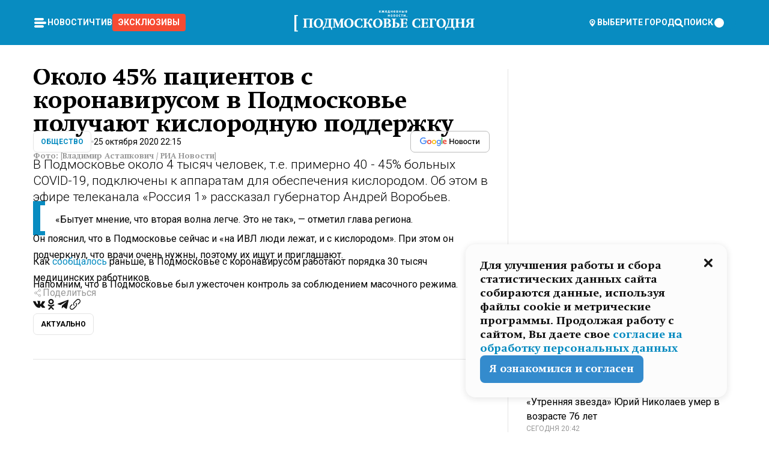

--- FILE ---
content_type: text/html; charset=utf-8
request_url: https://mosregtoday.ru/news/soc/okolo-45-pacientov-s-koronavirusom-v-podmoskove-poluchayut-kislorodnuyu-podderzhku/
body_size: 89558
content:
<!DOCTYPE html><html lang="en"><head><meta charSet="utf-8"/><meta content="width=device-width, initial-scale=1" name="viewport"/><meta name="viewport" content="width=device-width, initial-scale=1"/><link rel="preload" href="/_next/static/media/24c15609eaa28576-s.p.woff2" as="font" crossorigin="" type="font/woff2"/><link rel="preload" href="/_next/static/media/e91fb16b03846aad-s.p.woff" as="font" crossorigin="" type="font/woff"/><link rel="preload" as="image" href="/cc.png"/><link rel="preload" as="image" imageSrcSet="https://media.360.ru/get_resized/_SChU9M4DRmZA85sFPwiz9ypbQg=/658x370/filters:rs(fill-down):format(webp)/YXJ0aWNsZXMvaW1hZ2UvMjAyMC8xMC80OC81ZC8xNjAzNjUzNjg1MjIxOTUwMTYwNTEuanBn.webp 658w, https://media.360.ru/get_resized/Pt3t3oRDFCGxfQuup1z7XmAdU5E=/720x405/filters:rs(fill-down):format(webp)/YXJ0aWNsZXMvaW1hZ2UvMjAyMC8xMC80OC81ZC8xNjAzNjUzNjg1MjIxOTUwMTYwNTEuanBn.webp 720w, https://media.360.ru/get_resized/1A2JYN5YKR4rTvhkbIi55SS7tmk=/1080x607/filters:rs(fill-down):format(webp)/YXJ0aWNsZXMvaW1hZ2UvMjAyMC8xMC80OC81ZC8xNjAzNjUzNjg1MjIxOTUwMTYwNTEuanBn.webp 1080w, https://media.360.ru/get_resized/HepDvEhijk0yLyhhS9XLdhr7o5I=/1440x810/filters:rs(fill-down):format(webp)/YXJ0aWNsZXMvaW1hZ2UvMjAyMC8xMC80OC81ZC8xNjAzNjUzNjg1MjIxOTUwMTYwNTEuanBn.webp 1440w, https://media.360.ru/get_resized/kEeHBrRMtL6A0vmpEcOt_ejhJJ4=/1920x1080/filters:rs(fill-down):format(webp)/YXJ0aWNsZXMvaW1hZ2UvMjAyMC8xMC80OC81ZC8xNjAzNjUzNjg1MjIxOTUwMTYwNTEuanBn.webp 1920w" imageSizes="(max-width: 490px) calc(100vw - 40px),(max-width: 768px) calc(100vw - 60px),(max-width: 1024px) calc(100vw - 360px),(max-width: 1440px) calc(100vw - 720px),760px" fetchPriority="high"/><link rel="stylesheet" href="/_next/static/css/2a90060190a7bb0e.css" data-precedence="next"/><link rel="stylesheet" href="/_next/static/css/88b806c5c534bf36.css" data-precedence="next"/><link rel="stylesheet" href="/_next/static/css/486ddd5313d8bc05.css" data-precedence="next"/><link rel="preload" as="script" fetchPriority="low" href="/_next/static/chunks/webpack-4231f8a360d8b869.js"/><script src="/_next/static/chunks/1dd3208c-ef2ee417b0aed275.js" async=""></script><script src="/_next/static/chunks/1053-0deab4e61a6dab1b.js" async=""></script><script src="/_next/static/chunks/main-app-03612bcc77c19215.js" async=""></script><script src="/_next/static/chunks/47bf8baf-1f2d67bd9c3792df.js" async=""></script><script src="/_next/static/chunks/891cff7f-ce71d451404a5853.js" async=""></script><script src="/_next/static/chunks/5161-1c2f838231ea33dd.js" async=""></script><script src="/_next/static/chunks/4337-48284c746ce945fb.js" async=""></script><script src="/_next/static/chunks/4552-d12cf6a31bb11cfc.js" async=""></script><script src="/_next/static/chunks/6632-0760c778d282abcd.js" async=""></script><script src="/_next/static/chunks/422-6b7076c38570caf4.js" async=""></script><script src="/_next/static/chunks/app/(root)/(withLastNews)/(withReader)/news/%5Bcategory%5D/%5Bslug%5D/page-5c72513be4e9f1fa.js" async=""></script><script src="/_next/static/chunks/app/(root)/error-8813a7226deadb06.js" async=""></script><script src="/_next/static/chunks/app/layout-0570a95a7cb4cee8.js" async=""></script><script src="/_next/static/chunks/app/(root)/layout-04009dce0bcb033e.js" async=""></script><link rel="preload" href="https://yandex.ru/ads/system/context.js" as="script"/><link rel="preload" href="https://jsn.24smi.net/smi.js" as="script"/><link rel="icon" href="/favicon.ico"/><title>Около 45% пациентов с коронавирусом в Подмосковье получают кислородную поддержку</title><meta name="description" content="В Подмосковье около 4 тысяч человек, т.е. примерно 40 - 45% больных COVID-19, подключены к аппаратам для обеспечения кислородом. Об этом в эфире телеканала «Россия 1» рассказал губернатор Андрей Воробьев."/><link rel="canonical" href="https://mosregtoday.ru/news/soc/okolo-45-pacientov-s-koronavirusom-v-podmoskove-poluchayut-kislorodnuyu-podderzhku/"/><meta property="og:title" content="Около 45% пациентов с коронавирусом в Подмосковье получают кислородную поддержку"/><meta property="og:description" content="В Подмосковье около 4 тысяч человек, т.е. примерно 40 - 45% больных COVID-19, подключены к аппаратам для обеспечения кислородом. Об этом в эфире телеканала «Россия 1» рассказал губернатор Андрей Воробьев."/><meta property="og:url" content="https://mosregtoday.ru/news/soc/okolo-45-pacientov-s-koronavirusom-v-podmoskove-poluchayut-kislorodnuyu-podderzhku/"/><meta property="og:site_name" content="Подмосковье Сегодня - Mosregtoday"/><meta property="og:locale" content="ru_ru"/><meta property="og:image" content="https://media.360.ru/get_resized/dgPxVU2t_UJdFdRrknY5DREQGMk=/1200x630/filters:rs(fill-down):format(jpg)/YXJ0aWNsZXMvaW1hZ2UvMjAyMC8xMC80OC81ZC8xNjAzNjUzNjg1MjIxOTUwMTYwNTEuanBn.jpg"/><meta property="og:image:alt" content="Около 45% пациентов с коронавирусом в Подмосковье получают кислородную поддержку"/><meta property="og:type" content="article"/><meta name="twitter:card" content="summary_large_image"/><meta name="twitter:title" content="Около 45% пациентов с коронавирусом в Подмосковье получают кислородную поддержку"/><meta name="twitter:description" content="В Подмосковье около 4 тысяч человек, т.е. примерно 40 - 45% больных COVID-19, подключены к аппаратам для обеспечения кислородом. Об этом в эфире телеканала «Россия 1» рассказал губернатор Андрей Воробьев."/><meta name="twitter:image" content="https://media.360.ru/get_resized/dgPxVU2t_UJdFdRrknY5DREQGMk=/1200x630/filters:rs(fill-down):format(jpg)/YXJ0aWNsZXMvaW1hZ2UvMjAyMC8xMC80OC81ZC8xNjAzNjUzNjg1MjIxOTUwMTYwNTEuanBn.jpg"/><meta name="twitter:image:alt" content="Около 45% пациентов с коронавирусом в Подмосковье получают кислородную поддержку"/><meta name="next-size-adjust"/><script src="/_next/static/chunks/polyfills-c67a75d1b6f99dc8.js" noModule=""></script></head><body class="__variable_9c2cf2 __variable_cc7f2b [object Object] __className_52fb0e syupdq0"><script>(self.__next_s=self.__next_s||[]).push([0,{"children":"window.yaContextCb = window.yaContextCb || []"}])</script><script>(self.__next_s=self.__next_s||[]).push(["https://yandex.ru/ads/system/context.js"])</script><script>(self.__next_s=self.__next_s||[]).push([0,{"type":"text/javascript","children":"\r\n   (function(m,e,t,r,i,k,a){m[i]=m[i]||function(){(m[i].a=m[i].a||[]).push(arguments)};\r\n   m[i].l=1*new Date();\r\n   for (var j = 0; j < document.scripts.length; j++) {if (document.scripts[j].src === r) { return; }}\r\n   k=e.createElement(t),a=e.getElementsByTagName(t)[0],k.async=1,k.src=r,a.parentNode.insertBefore(k,a)})\r\n   (window, document, \"script\", \"https://mc.yandex.ru/metrika/tag.js\", \"ym\");\r\n\r\n   ym(25185806, \"init\", {\r\n        clickmap:true,\r\n        trackLinks:true,\r\n        accurateTrackBounce:true,\r\n        webvisor:true\r\n   });\r\n"}])</script><script>(self.__next_s=self.__next_s||[]).push([0,{"type":"text/javascript","children":"\r\nvar _tmr = window._tmr || (window._tmr = []);\r\n_tmr.push({id: \"2528361\", type: \"pageView\", start: (new Date()).getTime()});\r\n(function (d, w, id) {\r\n  if (d.getElementById(id)) return;\r\n  var ts = d.createElement(\"script\"); ts.type = \"text/javascript\"; ts.async = true; ts.id = id;\r\n  ts.src = \"https://top-fwz1.mail.ru/js/code.js\";\r\n  var f = function () {var s = d.getElementsByTagName(\"script\")[0]; s.parentNode.insertBefore(ts, s);};\r\n  if (w.opera == \"[object Opera]\") { d.addEventListener(\"DOMContentLoaded\", f, false); } else { f(); }\r\n})(document, window, \"tmr-code\");\r\n"}])</script><script>(self.__next_s=self.__next_s||[]).push([0,{"children":"\r\nnew Image().src = \"https://counter.yadro.ru/hit;360tv?r\"+\r\nescape(document.referrer)+((typeof(screen)==\"undefined\")?\"\":\r\n\";s\"+screen.width+\"*\"+screen.height+\"*\"+(screen.colorDepth?\r\nscreen.colorDepth:screen.pixelDepth))+\";u\"+escape(document.URL)+\r\n\";h\"+escape(document.title.substring(0,150))+\r\n\";\"+Math.random();"}])</script><script>(self.__next_s=self.__next_s||[]).push(["https://jsn.24smi.net/smi.js"])</script><script>(self.__next_s=self.__next_s||[]).push([0,{"children":"\r\nnew Image().src = \"https://counter.yadro.ru/hit;1Mediainvest?r\"+\r\nescape(document.referrer)+((typeof(screen)==\"undefined\")?\"\":\r\n\";s\"+screen.width+\"*\"+screen.height+\"*\"+(screen.colorDepth?\r\nscreen.colorDepth:screen.pixelDepth))+\";u\"+escape(document.URL)+\r\n\";h\"+escape(document.title.substring(0,150))+\r\n\";\"+Math.random();"}])</script><div class="_13zpezi4 _13zpezi0 syupdq2"><header class="_13zpezi1"><div style="--_1cj9uw80:267px" class="_1cj9uw81 _1cj9uw82"></div><div class="_1ygzmn50"><div class="_1ygzmn51"><div class="_8mj0ir0"><div class="zas8pd0"><div class="qm0l850 zas8pd1" type="button" aria-haspopup="dialog" aria-expanded="false" aria-controls="radix-:R2mdf95a:" data-state="closed"><button class=" m4ewar0" type="button"><svg xmlns="http://www.w3.org/2000/svg" width="1em" height="1em" fill="none" viewBox="0 0 24 24"><path fill="currentColor" d="M20 10H4c-1.1 0-2 .9-2 2s.9 2 2 2h16c1.1 0 2-.9 2-2s-.9-2-2-2ZM4 8h12c1.1 0 2-.9 2-2s-.9-2-2-2H4c-1.1 0-2 .9-2 2s.9 2 2 2ZM16 16H4c-1.1 0-2 .9-2 2s.9 2 2 2h12c1.1 0 2-.9 2-2s-.9-2-2-2Z"></path></svg></button></div><div class="_1j2s2p0 zas8pd2" type="button" id="radix-:R4mdf95a:" aria-haspopup="menu" aria-expanded="false" data-state="closed"><button class=" m4ewar0" type="button"><svg xmlns="http://www.w3.org/2000/svg" width="1em" height="1em" fill="none" viewBox="0 0 24 24"><path fill="currentColor" d="M20 10H4c-1.1 0-2 .9-2 2s.9 2 2 2h16c1.1 0 2-.9 2-2s-.9-2-2-2ZM4 8h12c1.1 0 2-.9 2-2s-.9-2-2-2H4c-1.1 0-2 .9-2 2s.9 2 2 2ZM16 16H4c-1.1 0-2 .9-2 2s.9 2 2 2h12c1.1 0 2-.9 2-2s-.9-2-2-2Z"></path></svg></button></div></div></div><nav class="_8mj0ir1"><ul class="_3917e40"><li class="_3917e45"><a class="_3917e44 dhbhdz2 _1d0g9qk4 _3917e41 dhbhdz9 dhbhdzd" href="/news/">Новости<!-- --> </a></li><li class="_3917e45"><a class="_3917e44 dhbhdz2 _1d0g9qk4 _3917e41 dhbhdz9 dhbhdzd" href="/articles/">Чтиво<!-- --> </a></li><li class="_3917e45" style="border-radius:0.25rem;background:#F64B33;margin:-10px;padding:10px"><a class="_3917e44 dhbhdz2 _1d0g9qk4 _3917e41 dhbhdz9 dhbhdzd" href="/exclusive/">Эксклюзивы<!-- --> </a></li></ul></nav></div><a class="_8mj0ir2" href="/"><svg xmlns="http://www.w3.org/2000/svg" width="1em" height="1em" fill="none" viewBox="0 0 370 45"><g fill="currentColor" clip-path="url(#logo_svg__a)"><path d="M174.675 3.347c.034.659.363.98 1.005.98.177 0 .362-.034.506-.093.16-.068.253-.136.447-.321l.667.65c-.329.313-.481.414-.759.533-.253.101-.557.16-.903.16-1.351 0-2.042-.768-2.042-2.264 0-1.378.734-2.24 1.915-2.24 1.165 0 1.916.828 1.916 2.104v.49h-2.752Zm.836-1.682c-.506 0-.81.338-.836.93h1.671c-.033-.6-.329-.93-.835-.93ZM183.794 5.206l-.928-1.699-.43.558v1.141h-1.096v-1.14l-.431-.559-.928 1.7h-1.274l1.484-2.562-1.366-1.842h1.274l1.241 1.868V.803h1.096V2.67l1.249-1.868h1.266l-1.367 1.842 1.484 2.561h-1.274ZM187.428 3.347c.034.659.363.98 1.004.98.178 0 .363-.034.507-.093.16-.068.253-.136.447-.321l.667.65c-.329.313-.481.414-.759.533-.253.101-.557.16-.903.16-1.351 0-2.042-.768-2.042-2.264 0-1.378.734-2.24 1.915-2.24 1.165 0 1.916.828 1.916 2.104v.49h-2.752Zm.836-1.682c-.506 0-.81.338-.836.93h1.671c-.034-.6-.329-.93-.835-.93ZM195.155 6.288V5.206h-2.557v1.082h-1.038V4.234h.472c.287-.786.447-1.445.447-3.017V.803h3.156v3.431h.557v2.054h-1.037Zm-.617-4.513h-.978c0 .135 0 .507-.008.617-.034.82-.194 1.327-.38 1.842h1.366v-2.46ZM200.435 5.206V3.44h-1.41v1.766h-1.105V.803h1.105v1.665h1.41V.803h1.105v4.403h-1.105ZM204.549 3.347c.034.659.363.98 1.005.98.177 0 .362-.034.506-.093.16-.068.253-.136.447-.321l.667.65c-.329.313-.481.414-.759.533-.253.101-.557.16-.903.16-1.351 0-2.042-.768-2.042-2.264 0-1.378.734-2.24 1.915-2.24 1.165 0 1.916.828 1.916 2.104v.49h-2.752Zm.836-1.682c-.506 0-.81.338-.836.93h1.671c-.033-.6-.329-.93-.835-.93ZM211.475 5.206h-2.245V.803h2.169c.827 0 1.358.473 1.358 1.208 0 .414-.177.71-.557.93.422.22.625.524.625.998 0 .777-.523 1.267-1.35 1.267Zm-1.156-3.592v.938h.818c.346 0 .532-.168.532-.473 0-.296-.186-.465-.532-.465h-.818Zm.869 1.758h-.868v1.023h.868c.346 0 .549-.203.549-.516 0-.321-.203-.507-.549-.507ZM217.311 5.206V3.44h-1.41v1.766h-1.105V.803h1.105v1.665h1.41V.803h1.105v4.403h-1.105ZM222.658 5.206h-2.1V.803h1.105v1.589h.996c.869 0 1.468.574 1.468 1.403-.001.828-.599 1.411-1.469 1.411Zm-1.029-1.952v1.09h.827c.354 0 .582-.212.582-.55 0-.33-.228-.54-.582-.54h-.827Zm3.012 1.952V.803h1.105v4.403h-1.105ZM228.79 3.347c.033.659.362.98 1.004.98.177 0 .362-.034.506-.093.161-.068.253-.136.447-.321l.667.65c-.329.313-.481.414-.759.533-.253.101-.557.16-.903.16-1.35 0-2.042-.768-2.042-2.264 0-1.378.734-2.24 1.916-2.24 1.164 0 1.915.828 1.915 2.104v.49h-2.751Zm.835-1.682c-.506 0-.81.338-.835.93h1.671c-.035-.6-.33-.93-.836-.93ZM194.716 13.654v-1.766h-1.409v1.766h-1.106V9.251h1.106v1.665h1.409V9.25h1.106v4.403h-1.106ZM201.008 13.164c-.337.355-.81.54-1.367.54-.557 0-1.021-.186-1.358-.54-.371-.389-.498-.837-.498-1.716 0-.87.135-1.318.498-1.707.338-.355.802-.54 1.358-.54.557 0 1.03.186 1.367.54.363.38.498.837.498 1.69 0 .896-.126 1.344-.498 1.733Zm-1.366-2.975c-.751 0-.759.76-.759 1.327 0 .845.227 1.2.759 1.2.734 0 .767-.693.767-1.268 0-.566-.042-1.26-.767-1.26ZM205.706 13.654h-2.244V9.251h2.169c.826 0 1.358.473 1.358 1.208 0 .414-.178.71-.557.93.422.22.625.524.625.998 0 .777-.524 1.267-1.351 1.267Zm-1.156-3.592V11h.819c.345 0 .531-.168.531-.473 0-.296-.186-.465-.531-.465h-.819Zm.87 1.758h-.869v1.023h.869c.346 0 .548-.203.548-.516 0-.321-.202-.507-.548-.507ZM212.074 13.164c-.338.355-.81.54-1.367.54-.558 0-1.021-.186-1.359-.54-.371-.389-.497-.837-.497-1.716 0-.87.135-1.318.497-1.707.338-.355.802-.54 1.359-.54.556 0 1.029.186 1.367.54.362.38.497.837.497 1.69 0 .896-.126 1.344-.497 1.733Zm-1.367-2.975c-.752 0-.759.76-.759 1.327 0 .845.227 1.2.759 1.2.734 0 .767-.693.767-1.268 0-.566-.042-1.26-.767-1.26ZM217.118 13.544c-.246.11-.515.16-.819.16-1.257 0-1.975-.827-1.975-2.29 0-1.386.735-2.214 1.975-2.214.304 0 .582.051.819.152.236.102.362.187.624.44l-.743.744c-.253-.262-.43-.347-.709-.347-.573 0-.868.431-.868 1.26 0 .845.295 1.267.868 1.267.288 0 .448-.084.709-.346l.743.736c-.262.252-.388.336-.624.438ZM221.385 10.223v3.431h-1.106v-3.431h-1.291V9.25h3.662v.972h-1.265ZM226.926 13.654v-2.687l-1.544 2.687h-1.106V9.251h1.106v2.62l1.544-2.62h1.106v4.403h-1.106ZM230.737 13.679a.735.735 0 0 1 0-1.471c.397 0 .743.338.743.727a.739.739 0 0 1-.743.744ZM0 44.224v-34.15h6.977v2.375H4.021v29.4h2.956v2.375H0ZM29.368 36.135v-.853l2.346-1.084V19.196h-7.218v15.002l2.346 1.084v.853h-9.074v-.853l2.345-1.084v-14.59l-2.345-1.084v-.852h20.675v.852l-2.346 1.085v14.589l2.346 1.084v.853h-9.075ZM56.254 19.634c2.243 2.014 2.861 4.7 2.861 6.895 0 2.788-.954 5.345-2.629 7.075-1.727 1.782-4.434 2.943-7.58 2.943-2.86 0-4.923-1.007-6.367-2.401-1.237-1.214-2.68-3.357-2.68-6.662 0-2.944 1.056-5.5 2.732-7.23 1.598-1.627 4.047-2.866 7.244-2.866 1.675 0 4.305.335 6.42 2.246Zm-10.467 1.55c-.953 1.652-1.263 3.976-1.263 5.757 0 2.453.593 4.39 1.34 5.681 1.032 1.756 2.372 2.273 3.584 2.273 1.289 0 2.939-.646 3.944-2.789.697-1.472.98-3.666.98-5.268 0-2.298-.568-4.751-1.779-6.3-.954-1.24-2.114-1.627-3.145-1.627-1.083 0-2.552.387-3.66 2.272ZM77.39 17.672v.852l-2.345 1.084V34.61h2.345v6.12H75.87l-1.495-4.596H61.381l-1.495 4.596h-1.52v-6.12h2.113c1.366-2.013 2.217-3.95 2.965-6.455a36.28 36.28 0 0 0 1.314-6.404l.232-2.143-2.887-1.085v-.852H77.39ZM67 19.195l-.205 2.04c-.077.8-.438 3.098-.67 4.39-.31 1.73-.722 3.279-1.547 5.319-.542 1.316-1.083 2.401-2.01 3.666h8.094V19.195H67ZM93.19 36.135v-.853l2.218-1.084V22.32L89.53 36.263h-.722L82.956 22.32v11.878l2.191 1.084v.853H78.42v-.853l2.346-1.084v-14.59l-2.346-1.084v-.852h6.754l5.233 12.214 4.95-12.214h6.497v.852l-2.32 1.085v14.589l2.32 1.084v.853h-8.662ZM118.658 19.634c2.243 2.014 2.862 4.7 2.862 6.895 0 2.788-.954 5.345-2.63 7.075-1.727 1.782-4.433 2.943-7.579 2.943-2.862 0-4.924-1.007-6.367-2.401-1.238-1.214-2.681-3.357-2.681-6.662 0-2.944 1.057-5.5 2.732-7.23 1.599-1.627 4.048-2.866 7.244-2.866 1.676 0 4.305.335 6.419 2.246Zm-10.467 1.55c-.954 1.652-1.263 3.976-1.263 5.757 0 2.453.593 4.39 1.341 5.681 1.031 1.756 2.372 2.273 3.583 2.273 1.289 0 2.939-.646 3.945-2.789.695-1.472.979-3.666.979-5.268 0-2.298-.567-4.751-1.779-6.3-.954-1.24-2.114-1.627-3.145-1.627-1.082 0-2.552.387-3.661 2.272ZM139.381 35.386c-.928.258-1.624.412-2.191.541-1.005.233-2.14.491-3.995.491-2.553 0-5.337-.517-7.348-2.479-1.959-1.936-2.526-4.596-2.526-6.713 0-3.28 1.289-6.869 5.079-8.702 1.057-.517 2.836-1.136 5.259-1.136 2.114 0 4.486.517 5.878.878v4.52h-1.599l-1.417-3.745c-.207 0-.979-.052-1.392-.052-2.553 0-4.074.826-5.105 1.937-1.676 1.807-2.036 4.26-2.036 6.068 0 2.788.721 4.415 1.314 5.267.929 1.369 2.553 2.505 5.517 2.505.387 0 .98-.026 1.753-.155l1.547-3.718h1.624l-.362 4.493ZM150.104 17.672v.852l-2.345 1.084v6.12h1.392c.954 0 1.624-.336 2.01-.671.593-.516.851-1.24 1.084-1.807l.489-1.265.516-1.395c.362-.904.877-1.91 1.753-2.505.619-.439 1.469-.646 2.32-.646.696 0 1.805.156 2.243.233v4.105h-2.243l-.902-2.066c-.438.259-.748.697-1.16 1.911-.516 1.55-.8 2.453-1.16 3.125-.258.49-.876 1.42-1.727 1.704v.077c3.171.31 4.228 2.299 4.537 3.202l1.65 4.622 2.14 1.007v.775h-6.136l-2.165-6.171c-.258-.75-.98-1.679-1.47-2.066-.567-.439-1.341-.646-2.036-.646h-1.134v6.946l2.345 1.085v.852h-9.074v-.852l2.346-1.085V19.608l-2.346-1.084v-.852h9.073ZM177.866 19.634c2.243 2.014 2.862 4.7 2.862 6.895 0 2.788-.954 5.345-2.63 7.075-1.727 1.782-4.433 2.943-7.579 2.943-2.862 0-4.924-1.007-6.367-2.401-1.238-1.214-2.681-3.357-2.681-6.662 0-2.944 1.057-5.5 2.732-7.23 1.599-1.627 4.048-2.866 7.244-2.866 1.676 0 4.305.335 6.419 2.246Zm-10.466 1.55c-.954 1.652-1.263 3.976-1.263 5.757 0 2.453.593 4.39 1.341 5.681 1.031 1.756 2.371 2.273 3.583 2.273 1.289 0 2.939-.646 3.944-2.789.696-1.472.98-3.666.98-5.268 0-2.298-.568-4.751-1.78-6.3-.954-1.24-2.113-1.627-3.145-1.627-1.082 0-2.552.387-3.66 2.272ZM191.321 17.672c1.418 0 3.274.13 4.588 1.136a4.166 4.166 0 0 1 1.624 3.305c0 1.188-.515 2.35-1.314 3.073-.748.697-2.062 1.214-3.3 1.343 1.444.102 2.913.412 3.97 1.316.825.697 1.469 1.834 1.469 3.28 0 1.6-.825 3.021-2.191 3.9-1.547 1.006-3.558 1.11-4.743 1.11h-9.28v-.853l2.345-1.058V19.583l-2.345-1.059v-.852h9.177Zm-1.444 8.418c.774 0 1.702-.155 2.398-1.034.619-.774.721-1.833.721-2.66 0-.774-.128-1.806-.747-2.503-.67-.75-1.598-.852-2.32-.852h-1.186v7.05h1.134v-.001Zm.103 8.676c.979 0 2.217-.103 3.016-.981.413-.439.825-1.265.825-2.737 0-1.111-.257-2.144-1.134-2.893-.825-.697-1.881-.826-2.681-.826h-1.263v7.437h1.237ZM209.08 17.672v.852l-2.578 1.059v6.3h1.702c2.5 0 4.537.284 5.929 1.369.876.671 1.701 1.808 1.701 3.692 0 1.756-.799 2.893-1.52 3.564-1.548 1.42-3.816 1.627-5.415 1.627h-9.126v-.853l2.346-1.058V19.583l-2.346-1.059v-.852h9.307Zm-1.598 17.094c1.005 0 2.191-.103 3.016-1.007.593-.671.825-1.756.825-2.84 0-.75-.129-2.144-1.134-2.97-.567-.49-1.521-.8-2.681-.8h-1.006v7.617h.98ZM231.816 36.135h-14.952v-.853l2.346-1.058V19.583l-2.346-1.059v-.852h14.849v4.415h-1.469l-1.367-3.047h-5.284v7.05h4.253l1.031-2.48h1.469v6.198h-1.469l-1.031-2.35h-4.253v7.308h5.543l1.598-3.047h1.469l-.387 4.416ZM257.953 35.386c-.928.258-1.625.412-2.191.541-1.006.233-2.14.491-3.996.491-2.552 0-5.337-.517-7.347-2.479-1.96-1.936-2.526-4.596-2.526-6.713 0-3.28 1.288-6.869 5.078-8.702 1.057-.517 2.836-1.136 5.259-1.136 2.114 0 4.486.517 5.878.878v4.52h-1.598l-1.418-3.745c-.206 0-.979-.052-1.392-.052-2.552 0-4.074.826-5.105 1.937-1.676 1.807-2.036 4.26-2.036 6.068 0 2.788.722 4.415 1.315 5.267.928 1.369 2.552 2.505 5.517 2.505.386 0 .979-.026 1.752-.155l1.548-3.718h1.623l-.361 4.493ZM274.553 36.135h-14.951v-.853l2.345-1.058V19.583l-2.345-1.059v-.852h14.849v4.415h-1.47l-1.366-3.047h-5.285v7.05h4.254l1.031-2.48h1.469v6.198h-1.469l-1.031-2.35h-4.254v7.308h5.543l1.598-3.047h1.469l-.387 4.416ZM290.921 22.785H289.4l-1.392-3.744h-4.873v15.157l3.042 1.084v.853h-9.77v-.853l2.346-1.084V19.583l-2.346-1.059v-.852h14.514v5.113ZM308.088 19.634c2.243 2.014 2.861 4.7 2.861 6.895 0 2.788-.954 5.345-2.629 7.075-1.727 1.782-4.434 2.943-7.579 2.943-2.862 0-4.924-1.007-6.368-2.401-1.237-1.214-2.681-3.357-2.681-6.662 0-2.944 1.057-5.5 2.733-7.23 1.598-1.627 4.047-2.866 7.244-2.866 1.675 0 4.305.335 6.419 2.246Zm-10.466 1.55c-.954 1.652-1.263 3.976-1.263 5.757 0 2.453.593 4.39 1.34 5.681 1.031 1.756 2.372 2.273 3.584 2.273 1.289 0 2.939-.646 3.944-2.789.696-1.472.979-3.666.979-5.268 0-2.298-.567-4.751-1.779-6.3-.954-1.24-2.114-1.627-3.145-1.627-1.083 0-2.552.387-3.66 2.272ZM328.709 17.672v.852l-2.346 1.084V34.61h2.346v6.12h-1.521l-1.496-4.596H312.7l-1.496 4.596h-1.52v-6.12h2.113c1.367-2.013 2.218-3.95 2.965-6.455a36.328 36.328 0 0 0 1.315-6.404l.232-2.143-2.888-1.085v-.852h15.288Zm-10.389 1.523-.207 2.04c-.077.8-.438 3.098-.67 4.39-.309 1.73-.722 3.279-1.546 5.319-.542 1.316-1.084 2.401-2.011 3.666h8.094V19.195h-3.66ZM341.571 36.135v-.853l2.346-1.084V27.25h-7.451v6.946l2.346 1.085v.852h-9.074v-.852l2.346-1.085V19.61l-2.346-1.085v-.852h9.075v.852l-2.346 1.085v6.12h7.45v-6.12l-2.346-1.085v-.852h9.075v.852L348.3 19.61v14.589l2.346 1.084v.853h-9.075ZM360.465 36.134v-.852l2.346-1.084v-6.585h-.696c-.799 0-1.676.052-2.5.749-.696.594-1.109 1.55-1.47 2.504l-1.933 5.268h-5.414v-.774l1.727-1.111 1.108-3.176c.336-.981.929-2.299 2.218-3.125.747-.49 1.83-.8 2.578-.93v-.103c-1.109-.077-2.81-.516-3.789-1.342-.877-.723-1.444-1.885-1.444-3.15 0-1.575.825-2.944 1.856-3.667 1.392-.981 3.583-1.085 4.743-1.085h9.745v.852l-2.346 1.085v14.589l2.346 1.084v.853h-9.075Zm2.346-17.094H361.6c-1.65 0-2.501.491-2.913.827-.619.516-1.11 1.445-1.11 2.607 0 .981.232 1.885.98 2.634 1.109 1.11 2.424 1.136 3.558 1.136h.695V19.04h.001Z"></path></g><defs><clipPath id="logo_svg__a"><path fill="currentColor" d="M0 0h370v45H0z"></path></clipPath></defs></svg></a><nav class="_8mj0ir3"><div class="_13ylkin3 dhbhdz2 _1d0g9qk4 _13ylkin0 dhbhdz9 dhbhdzd" type="button" aria-haspopup="dialog" aria-expanded="false" aria-controls="radix-:R3adf95a:" data-state="closed"><span class="_8mj0ir5"><svg xmlns="http://www.w3.org/2000/svg" width="1em" height="1em" fill="none" viewBox="0 0 24 24"><path fill="currentColor" d="M12 3C8.135 3 5 6.023 5 9.75c0 4.336 5.041 9.746 5.833 10.573.328.343.602.677 1.167.677.565 0 .839-.334 1.167-.677C13.959 19.496 19 14.086 19 9.75 19 6.023 15.865 3 12 3Zm0 11.25c-2.577 0-4.667-2.015-4.667-4.5s2.09-4.5 4.667-4.5 4.667 2.015 4.667 4.5-2.09 4.5-4.667 4.5Zm0-6.75c-1.288 0-2.333 1.008-2.333 2.25S10.712 12 12 12c1.288 0 2.333-1.008 2.333-2.25S13.288 7.5 12 7.5Z"></path></svg><span>Выберите город</span></span></div><span class="_1wcq6vy3 dhbhdz2 _1d0g9qk4 _1wcq6vy0 dhbhdz9 dhbhdzd"><svg xmlns="http://www.w3.org/2000/svg" width="1em" height="1em" fill="none" viewBox="0 0 16 16"><g clip-path="url(#search_svg__a)"><path fill="currentColor" d="m14.933 13.067-3.2-3.2c.6-.934.933-2 .933-3.2 0-3.334-2.666-6-6-6-3.333 0-6 2.666-6 6 0 3.333 2.667 6 6 6 1.2 0 2.267-.334 3.2-.934l3.2 3.2c.267.267.6.4.934.4.733 0 1.333-.6 1.333-1.333 0-.4-.133-.733-.4-.933Zm-11.6-6.4a3.301 3.301 0 0 1 3.333-3.334A3.301 3.301 0 0 1 10 6.667 3.301 3.301 0 0 1 6.667 10a3.301 3.301 0 0 1-3.334-3.333Z"></path></g><defs><clipPath id="search_svg__a"><path fill="currentColor" d="M0 0h16v16H0z"></path></clipPath></defs></svg><span>поиск</span></span></nav><div class="_8mj0ir4"><!--$!--><template data-dgst="NEXT_DYNAMIC_NO_SSR_CODE"></template><!--/$--></div></div><div style="--_1cj9uw80:267px" class="_1cj9uw81 _1cj9uw83"><div class="_1cj9uw85"><div style="--_1cj9uw80:57px" class="_1cj9uw84"><svg xmlns="http://www.w3.org/2000/svg" width="1em" height="1em" fill="none" viewBox="0 0 57 37"><g clip-path="url(#bike_svg__a)"><path fill="currentColor" d="M44.026 11.033c-.557 0-1.114.046-1.67.116-.372.046-.743.116-1.091.186L40.15 8.756 37.946 3.6l-.093-.209h6.196V0H32.724l1.626 3.81.882 2.066a8.713 8.713 0 0 0-1.718-.07c-1.346.07-2.367.396-2.553.465l-1.021.349-.395.139.279 1.463c.023.07.046.232.116.465a10.12 10.12 0 0 0 1.253 2.857c.557.859 1.323 1.695 2.344 2.3a.7.7 0 0 0 .186.092c.278.163.58.279.882.395.209.07.418.14.627.186a12.895 12.895 0 0 0-3.876 6.759c-.047.162-.07.348-.093.51h-5.524c-.023-.162-.07-.348-.093-.51a10.45 10.45 0 0 0-.394-1.394 13.058 13.058 0 0 0-6.336-7.363l.394-.952 1.114-2.602c.186.024.418.07.627.093h.998a8.05 8.05 0 0 0 2.39-.348c.442-.14.86-.325 1.277-.557.371-.21.696-.465.998-.72 2.042-1.789 2.646-4.553 2.715-4.901l.279-1.464L28.29.604a9.523 9.523 0 0 0-1.578-.349c-1.37-.209-3.365-.232-5.13.813-.045.024-.115.07-.162.093-1.114.697-1.903 1.696-2.436 2.648-.302.511-.511 1.022-.697 1.463H10.931v3.392H16.873l-.14.325-1.02 2.369a14.308 14.308 0 0 0-1.44-.232 12.817 12.817 0 0 0-7.195 1.347 13.025 13.025 0 0 0-3.133 2.23 13.012 13.012 0 0 0-3.643 6.55A13.445 13.445 0 0 0 0 24.015c0 .163 0 .326.023.488C.28 31.45 5.988 37 12.973 37c3.807 0 7.242-1.65 9.609-4.274a13.26 13.26 0 0 0 2.622-4.413c.348-.998.58-2.067.673-3.159H31.1l.07.628a13.13 13.13 0 0 0 .79 3.019C33.86 33.586 38.548 37 44.002 37c2.994 0 5.756-1.022 7.938-2.74.881-.674 1.647-1.464 2.344-2.347a12.81 12.81 0 0 0 2.669-7.432c0-.163.023-.325.023-.488 0-.952-.116-1.881-.302-2.764-1.253-5.806-6.452-10.196-12.648-10.196ZM21.91 5.48c.209-.394.487-.766.812-1.091a2.59 2.59 0 0 1 .557-.441c.65-.372 1.462-.465 2.205-.442-.348.65-.836 1.324-1.485 1.696-.256.14-.534.255-.836.325-.44.116-.905.14-1.346.116l.093-.163Zm.626 19.023c-.046.79-.185 1.556-.394 2.276a9.591 9.591 0 0 1-4.062 5.342 9.468 9.468 0 0 1-5.129 1.487c-5.129 0-9.33-4.042-9.585-9.128 0-.163-.023-.325-.023-.488 0-.952.14-1.881.418-2.764a9.552 9.552 0 0 1 3.736-5.11 9.547 9.547 0 0 1 4.526-1.672c.302-.023.627-.046.928-.046.465 0 .952.046 1.393.092l-.325.767-1.253 3.02-1.277 2.972-.65 1.533 3.11 1.324 1.23-2.88.72-1.695 1.276-2.973.418-.953a9.693 9.693 0 0 1 2.715 2.23 9.771 9.771 0 0 1 1.857 3.414c.093.302.162.628.232.953a9.41 9.41 0 0 1 .186 1.811c-.023.163-.023.326-.047.488Zm12.51-13.75c-.534-.395-.952-.976-1.254-1.556.58-.023 1.23.046 1.788.255.139.047.278.116.417.186.65.372 1.137 1.045 1.486 1.696-.743.023-1.555-.07-2.205-.442a2.033 2.033 0 0 1-.232-.14Zm-.21 10.498c.72-2.415 2.391-4.436 4.573-5.644l2.414 5.644.232.511h-7.357c.046-.162.092-.348.139-.51Zm9.191 12.357a9.577 9.577 0 0 1-8.494-5.156 9.185 9.185 0 0 1-.487-1.092c-.023-.047-.023-.093-.047-.14a10.308 10.308 0 0 1-.487-2.067h12.672l-.279-.65-1.392-3.252-2.878-6.712c.464-.07.928-.093 1.392-.093 4.317 0 7.984 2.88 9.191 6.829.255.882.418 1.811.418 2.764 0 .162 0 .325-.023.487a9.593 9.593 0 0 1-2.437 5.923 9.769 9.769 0 0 1-3.04 2.276 10.102 10.102 0 0 1-4.108.883Z"></path></g><defs><clipPath id="bike_svg__a"><path fill="currentColor" d="M0 0h57v37H0z"></path></clipPath></defs></svg></div><div style="--_1cj9uw80:93px" class="_1cj9uw84"><svg xmlns="http://www.w3.org/2000/svg" width="1em" height="1em" fill="none" viewBox="0 0 93 37"><g clip-path="url(#summer_name_svg__a)"><path fill="currentColor" d="M1.934 14.697c.451-.128.742-.353.935-.706.193-.353.322-.866.419-1.572L4.448.449H21.47v19.447h-5.738V5.52H9.574l-.741 7.99c-.162 1.604-.484 2.888-.967 3.787-.484.898-1.258 1.572-2.257 1.99-1.032.416-2.418.641-4.19.641-.613 0-1.097 0-1.419-.032v-5.038c.838.032 1.483-.032 1.934-.16Zm29.464 4.365c-1.677-.899-2.966-2.086-3.9-3.627-.936-1.54-1.387-3.273-1.387-5.23 0-1.958.483-3.69 1.418-5.263.935-1.54 2.257-2.76 3.933-3.626C33.138.449 35.008 0 37.103 0c2.128 0 3.997.45 5.674 1.316 1.676.898 2.965 2.118 3.9 3.658s1.386 3.305 1.386 5.263c0 .577-.032 1.155-.129 1.733H31.657c.257 1.22.87 2.214 1.837 2.952s2.16 1.123 3.546 1.123c1.031 0 1.966-.192 2.772-.61.838-.385 1.483-.962 1.999-1.7h5.673c-.773 2.053-2.095 3.69-3.965 4.877-1.87 1.188-4.03 1.797-6.511 1.797-2.063 0-3.933-.449-5.61-1.347ZM42.55 8.472c-.29-1.284-.903-2.31-1.902-3.049-.967-.738-2.192-1.123-3.61-1.123-1.419 0-2.611.385-3.578 1.123-.967.77-1.58 1.765-1.87 3.017h10.96v.032ZM56.412 5.52h-6.221V.45H68.34v5.037h-6.222v14.409h-5.706V5.52Zm19.535 13.542c-1.708-.899-3.062-2.118-4.03-3.659-.966-1.54-1.45-3.305-1.45-5.23 0-1.926.484-3.659 1.45-5.231.968-1.54 2.322-2.76 4.03-3.658 1.709-.899 3.643-1.316 5.77-1.316 2.128 0 4.062.45 5.77 1.316 1.71.898 3.063 2.118 4.03 3.658.967 1.54 1.45 3.305 1.45 5.23 0 1.926-.483 3.659-1.45 5.231-.967 1.54-2.32 2.76-4.03 3.659-1.708.898-3.642 1.315-5.77 1.315-2.127.032-4.061-.417-5.77-1.315Zm9.8-5.007c1.031-.994 1.547-2.278 1.547-3.882 0-1.605-.516-2.92-1.547-3.915-1.032-.995-2.385-1.477-4.03-1.477-1.676 0-3.03.482-4.061 1.477-1.032.994-1.547 2.278-1.547 3.915 0 1.604.515 2.888 1.547 3.883 1.031.994 2.385 1.476 4.061 1.476 1.677.032 2.998-.482 4.03-1.476ZM17.085 27.92v7.252h-1.483v-5.937h-3.095v5.937h-1.482v-7.252h6.06Zm4.835-.097c.548 0 1.064.097 1.515.257.452.192.838.417 1.129.738.322.32.548.706.709 1.155.161.45.258.963.258 1.508 0 .546-.097 1.027-.258 1.477-.161.449-.387.866-.71 1.187-.322.32-.676.61-1.128.77a3.355 3.355 0 0 1-1.515.257c-.58 0-1.064-.096-1.515-.289a3.511 3.511 0 0 1-1.128-.77 3.488 3.488 0 0 1-.71-1.155c-.16-.45-.225-.931-.225-1.477 0-.545.097-1.058.258-1.508.161-.449.42-.834.71-1.187.322-.321.676-.578 1.127-.77.42-.096.935-.193 1.483-.193Zm-2.095 3.69c0 .322.032.61.129.9.097.288.226.545.387.737.16.225.387.385.644.514.258.128.58.192.903.224.322 0 .645-.064.903-.192.258-.129.483-.29.644-.514a2.757 2.757 0 0 0 .516-1.669 2.758 2.758 0 0 0-.516-1.668c-.16-.225-.386-.385-.644-.514a2.068 2.068 0 0 0-.903-.192 1.97 1.97 0 0 0-.903.192c-.257.129-.483.29-.644.514-.161.224-.29.481-.387.738-.065.32-.129.61-.129.93ZM33.364 37h-1.483v-1.83h-4.48V37h-1.483v-3.145h.257c.13 0 .226 0 .323-.032a.965.965 0 0 0 .258-.128 1 1 0 0 0 .129-.193c.032-.096.064-.16.096-.257.032-.096.032-.16.065-.256 0-.096.032-.16.032-.225l.097-1.38c.032-.481.032-.93.032-1.38.032-.674.032-1.348.032-2.053h5.255v5.936h.87V37Zm-2.385-3.145v-4.62h-2.322l-.064 2.31v.545c0 .193-.032.417-.032.61-.032.224-.032.417-.097.61-.032.192-.097.353-.129.513h2.643v.032Zm4.964-5.936 2.192 3.401 2.16-3.401h1.58v7.252H40.39v-5.006l-1.934 3.145h-.677l-1.998-3.145v5.006h-1.483v-7.252h1.644Zm10.734-.097c.548 0 1.064.097 1.515.257.452.192.839.417 1.129.738.322.32.548.706.709 1.155.161.45.258.963.258 1.508 0 .546-.097 1.027-.258 1.477-.161.449-.387.866-.71 1.187-.322.32-.676.61-1.128.77a3.355 3.355 0 0 1-1.515.257c-.58 0-1.063-.096-1.515-.289a3.511 3.511 0 0 1-1.128-.77 3.492 3.492 0 0 1-.71-1.155c-.16-.45-.225-.931-.225-1.477 0-.545.097-1.058.258-1.508.161-.449.42-.834.71-1.187.322-.321.676-.578 1.127-.77a6.652 6.652 0 0 1 1.483-.193Zm-2.063 3.69c0 .322.033.61.13.9.096.288.225.545.386.737.161.225.387.385.645.514.258.128.58.192.902.224.323 0 .645-.064.903-.192.258-.129.483-.29.645-.514a2.757 2.757 0 0 0 .516-1.669 2.758 2.758 0 0 0-.516-1.668c-.162-.225-.387-.385-.645-.514a2.068 2.068 0 0 0-.903-.192 1.97 1.97 0 0 0-.902.192c-.258.129-.484.29-.645.514-.161.224-.29.481-.387.738a3.09 3.09 0 0 0-.129.93Zm8.091 0c0 .322.033.61.13.9.064.288.193.545.354.77.161.224.355.384.612.513.258.128.548.192.903.192.451 0 .806-.096 1.096-.289.29-.192.451-.48.516-.802h1.45c-.032.417-.129.77-.322 1.06a3.875 3.875 0 0 1-.677.77c-.29.192-.612.352-.967.449a4.31 4.31 0 0 1-1.096.16c-.58 0-1.064-.096-1.515-.289a3.059 3.059 0 0 1-1.096-.77 3.424 3.424 0 0 1-.677-1.155c-.161-.45-.226-.93-.226-1.476 0-.514.065-1.027.226-1.477a3.93 3.93 0 0 1 .677-1.187c.29-.32.677-.577 1.096-.77.451-.192.935-.289 1.515-.289.387 0 .774.032 1.128.129.355.096.677.256.935.449.29.192.484.45.677.77.161.32.29.674.322 1.123h-1.45c-.065-.353-.258-.61-.548-.834a1.896 1.896 0 0 0-1.064-.321 1.97 1.97 0 0 0-.903.192c-.258.129-.45.321-.612.514a2.11 2.11 0 0 0-.355.77c-.064.321-.129.61-.129.899Zm7.77.707v2.952H58.99v-7.252h1.483v2.984h.774l2.127-2.984h1.741l-2.579 3.433 2.611 3.819h-1.74l-1.999-2.952h-.935Zm8.413-4.397c.548 0 1.063.097 1.515.257.451.192.838.417 1.128.738.322.32.548.706.71 1.155.16.45.257.963.257 1.508 0 .546-.097 1.027-.258 1.477-.161.449-.387.866-.709 1.187-.322.32-.677.61-1.128.77a3.355 3.355 0 0 1-1.515.257c-.58 0-1.064-.096-1.515-.289a3.511 3.511 0 0 1-1.129-.77 3.49 3.49 0 0 1-.709-1.155c-.161-.45-.225-.931-.225-1.477 0-.545.096-1.058.257-1.508.162-.449.42-.834.71-1.187.322-.321.677-.578 1.128-.77a6.652 6.652 0 0 1 1.483-.193Zm-2.096 3.69c0 .322.033.61.13.9.096.288.225.545.386.737.161.225.387.385.645.514.258.128.58.192.903.224.322 0 .644-.064.902-.192.258-.129.484-.29.645-.514a2.757 2.757 0 0 0 .516-1.669 2.758 2.758 0 0 0-.516-1.668c-.161-.225-.387-.385-.645-.514a2.068 2.068 0 0 0-.902-.192 1.97 1.97 0 0 0-.903.192c-.258.129-.484.29-.645.514-.161.224-.29.481-.387.738-.064.32-.129.61-.129.93Zm6.899 3.659v-7.252h3.223a4.4 4.4 0 0 1 .935.096c.29.064.548.192.742.353.16.128.322.32.45.545.13.225.194.482.194.802 0 .321-.064.642-.193.899a1.548 1.548 0 0 1-.645.642c.226.064.387.16.548.289.161.128.258.256.355.417.097.16.161.353.193.545.032.193.065.386.065.61 0 .321-.097.642-.258.899a1.857 1.857 0 0 1-.645.674 2.03 2.03 0 0 1-1.031.385 6.322 6.322 0 0 1-1.096.096H73.69Zm2.804-4.3c.161 0 .29 0 .452-.032.16-.032.29-.064.419-.129.096-.064.193-.16.29-.288.064-.129.129-.257.129-.418a.681.681 0 0 0-.097-.385c-.064-.096-.129-.192-.226-.224-.096-.065-.225-.097-.386-.129h-1.902v1.605h1.321Zm-1.321 2.984h1.354c.193 0 .419 0 .644-.032.226-.032.42-.096.58-.225.097-.064.162-.16.226-.288a.886.886 0 0 0 .097-.418.682.682 0 0 0-.097-.385.978.978 0 0 0-.258-.256c-.129-.064-.258-.129-.386-.129-.162 0-.29-.032-.452-.032h-1.676v1.765h-.032Zm5.576 1.316v-7.252h1.483v2.599h1.709c.483 0 .902.064 1.257.16.355.129.645.289.87.546.162.192.258.385.355.642.097.256.129.545.129.898 0 .481-.097.899-.29 1.22-.194.32-.42.577-.742.738-.258.16-.548.256-.902.32a5.96 5.96 0 0 1-1.064.097H80.75v.032Zm1.516-1.316h1.289c.193 0 .387 0 .58-.032.194-.032.355-.064.516-.16.161-.065.258-.193.355-.321.096-.129.129-.321.129-.546 0-.192-.033-.353-.13-.481a.705.705 0 0 0-.322-.289 1.052 1.052 0 0 0-.451-.128c-.161-.032-.323-.032-.516-.032h-1.45v1.99ZM93 27.92v1.315h-3.707v1.701h3.223v1.316h-3.223v1.604H93v1.316h-5.19v-7.252H93ZM0 35.17v-7.252h3.224a4.4 4.4 0 0 1 .934.096c.29.064.548.192.742.353.161.128.322.32.451.545.13.225.194.482.194.802 0 .321-.065.642-.194.899a1.548 1.548 0 0 1-.645.642c.226.064.387.16.548.289.162.128.258.256.355.417.097.16.161.353.193.545.033.193.065.386.065.61 0 .321-.097.642-.258.899a1.857 1.857 0 0 1-.645.674 2.03 2.03 0 0 1-1.031.385 6.321 6.321 0 0 1-1.096.096H0Zm2.805-4.3c.16 0 .29 0 .45-.032a1.6 1.6 0 0 0 .42-.129c.097-.064.193-.16.29-.288.064-.129.129-.257.129-.418a.682.682 0 0 0-.097-.385c-.064-.096-.129-.192-.225-.224-.097-.065-.226-.097-.387-.129H1.483v1.605h1.322Zm-1.322 2.984h1.354c.193 0 .419 0 .644-.032.226-.032.42-.096.58-.225.097-.064.162-.16.226-.288a.885.885 0 0 0 .097-.418.682.682 0 0 0-.097-.385.977.977 0 0 0-.258-.256c-.128-.064-.257-.129-.386-.129-.162 0-.29-.032-.452-.032H1.515v1.765h-.032Z"></path></g><defs><clipPath id="summer_name_svg__a"><path fill="currentColor" d="M0 0h93v37H0z"></path></clipPath></defs></svg></div></div></div></header><main class="_13zpezi2"><div class="x5tvev1 x5tvev0"><div class="_1t1k1ij0"><script type="application/ld+json">{"@context":"https://schema.org","@graph":[{"@type":"NewsArticle","@id":"https://mosregtoday.ru/news/soc/okolo-45-pacientov-s-koronavirusom-v-podmoskove-poluchayut-kislorodnuyu-podderzhku/#article","url":"https://mosregtoday.ru/news/soc/okolo-45-pacientov-s-koronavirusom-v-podmoskove-poluchayut-kislorodnuyu-podderzhku/","author":[],"headline":"Около 45% пациентов с коронавирусом в Подмосковье получают кислородную поддержку","description":"В Подмосковье около 4 тысяч человек, т.е. примерно 40 - 45% больных COVID-19, подключены к аппаратам для обеспечения кислородом. Об этом в эфире телеканала «Россия 1» рассказал губернатор Андрей Воробьев.","genre":"Новости","articleSection":"Общество","datePublished":"2020-10-25T22:15+0300","dateModified":"null+0300","publisher":{"@id":"https://mosregtoday.ru/#organization","@type":"Organization","name":"«Подмосковье сегодня»","legalName":"«ГАУ МО «Издательский дом «Подмосковье»","email":"mosregtoday@mosregtoday.ru","telephone":"+74952233511","knowsAbout":[{"@type":"Thing","name":"Москва","sameAs":["https://www.google.com/search?q=%D0%BC%D0%BE%D1%81%D0%BA%D0%B2%D0%B0&kponly&kgmid=/m/04swd&hl=ru","https://www.wikidata.org/wiki/Q649","https://ru.wikipedia.org/wiki/%D0%9C%D0%BE%D1%81%D0%BA%D0%B2%D0%B0"]},{"@type":"Thing","name":"Россия","sameAs":["https://www.google.com/search?q=%D1%80%D0%BE%D1%81%D1%81%D0%B8%D1%8F&kponly&kgmid=/m/06bnz&hl=ru","https://www.wikidata.org/wiki/Q159","https://ru.wikipedia.org/wiki/%D0%A0%D0%BE%D1%81%D1%81%D0%B8%D1%8F"]},{"@type":"Thing","name":"Средства массовой информации","sameAs":["https://www.google.com/search?q=%D1%81%D1%80%D0%B5%D0%B4%D1%81%D1%82%D0%B2%D0%B0+%D0%BC%D0%B0%D1%81%D1%81%D0%BE%D0%B2%D0%BE%D0%B9+%D0%B8%D0%BD%D1%84%D0%BE%D1%80%D0%BC%D0%B0%D1%86%D0%B8%D0%B8&kponly&kgmid=/m/04z0z&hl=ru","https://www.wikidata.org/wiki/Q11033","https://ru.wikipedia.org/wiki/%D0%A1%D1%80%D0%B5%D0%B4%D1%81%D1%82%D0%B2%D0%B0_%D0%BC%D0%B0%D1%81%D1%81%D0%BE%D0%B2%D0%BE%D0%B9_%D0%B8%D0%BD%D1%84%D0%BE%D1%80%D0%BC%D0%B0%D1%86%D0%B8%D0%B8"]},{"@type":"Thing","name":"Новости","sameAs":["https://www.google.com/search?q=%D0%BD%D0%BE%D0%B2%D0%BE%D1%81%D1%82%D0%B8&kponly&kgmid=/m/05jhg&hl=ru","http://www.wikidata.org/wiki/Q38926","https://ru.wikipedia.org/wiki/%D0%9D%D0%BE%D0%B2%D0%BE%D1%81%D1%82%D0%B8"]}],"sameAs":["https://ru.wikipedia.org/wiki/%D0%9F%D0%BE%D0%B4%D0%BC%D0%BE%D1%81%D0%BA%D0%BE%D0%B2%D1%8C%D0%B5_%D1%81%D0%B5%D0%B3%D0%BE%D0%B4%D0%BD%D1%8F","https://vk.com/club73734356","https://dzen.ru/mosregtoday","https://ok.ru/group/63128900206774","https://t.me/mosregtoday","https://www.youtube.com/channel/UC-4MNRjriiAd7-L5fnUhyRA"],"address":{"@type":"PostalAddress","addressCountry":"Россия","addressLocality":"Москва","postalCode":"123022","streetAddress":"ул. 1905 года, д. 7"},"logo":{"@type":"ImageObject","@id":"https://mosregtoday.ru/logo.svg#imageobject","url":"https://mosregtoday.ru/logo.svg","width":"370px","height":"45px"},"image":{"@id":"https://mosregtoday.ru/logo.svg#imageobject"}},"inLanguage":"ru-RU","isAccessibleForFree":"TRUE","isFamilyFriendly":"TRUE","license":"https://mosregtoday.ru/privacy/","image":{"@type":"ImageObject","@id":"https://media.360.ru/get_resized/kEeHBrRMtL6A0vmpEcOt_ejhJJ4=/1920x1080/filters:rs(fill-down):format(webp)/YXJ0aWNsZXMvaW1hZ2UvMjAyMC8xMC80OC81ZC8xNjAzNjUzNjg1MjIxOTUwMTYwNTEuanBn.webp#primaryimage","url":"https://media.360.ru/get_resized/kEeHBrRMtL6A0vmpEcOt_ejhJJ4=/1920x1080/filters:rs(fill-down):format(webp)/YXJ0aWNsZXMvaW1hZ2UvMjAyMC8xMC80OC81ZC8xNjAzNjUzNjg1MjIxOTUwMTYwNTEuanBn.webp","width":"1920px","height":"1080px"},"mainEntityOfPage":{"@type":"WebPage","@id":"https://mosregtoday.ru/news/soc/okolo-45-pacientov-s-koronavirusom-v-podmoskove-poluchayut-kislorodnuyu-podderzhku/#webpage","url":"https://mosregtoday.ru/news/soc/okolo-45-pacientov-s-koronavirusom-v-podmoskove-poluchayut-kislorodnuyu-podderzhku//","name":"Около 45% пациентов с коронавирусом в Подмосковье получают кислородную поддержку","publisher":{"@id":"https://mosregtoday.ru/#organization"},"inLanguage":"ru-RU","datePublished":"2020-10-25T22:15+0300","dateModified":"null+0300","description":"В Подмосковье около 4 тысяч человек, т.е. примерно 40 - 45% больных COVID-19, подключены к аппаратам для обеспечения кислородом. Об этом в эфире телеканала «Россия 1» рассказал губернатор Андрей Воробьев.","breadcrumb":{"@type":"BreadcrumbList","itemListElement":[{"@type":"ListItem","position":1,"name":"«Подмосковье сегодня»","item":{"@type":"WebPage","@id":"https://mosregtoday.ru/#webpage","url":"https://mosregtoday.ru/"}},{"@type":"ListItem","position":2,"name":"Общество","item":{"@type":"WebPage","@id":"https://mosregtoday.ru/category/soc/#webpage","url":"https://mosregtoday.ru/category/soc/"}},{"@type":"ListItem","position":3,"name":"Около 45% пациентов с коронавирусом в Подмосковье получают кислородную поддержку","item":{"@type":"WebPage","@id":"https://mosregtoday.ru/news/soc/okolo-45-pacientov-s-koronavirusom-v-podmoskove-poluchayut-kislorodnuyu-podderzhku//#webpage","url":"https://mosregtoday.ru/news/soc/okolo-45-pacientov-s-koronavirusom-v-podmoskove-poluchayut-kislorodnuyu-podderzhku/"}}]},"isPartOf":{"@type":"WebSite","@id":"https://mosregtoday.ru/#website","url":"https://mosregtoday.ru/","name":"«Подмосковье сегодня»","description":"Официальный сайт интернет-издания «Подмосковье сегодня. Online»","publisher":{"@id":"https://mosregtoday.ru/#organization"},"copyrightHolder":{"@id":"https://mosregtoday.ru/#organization"},"inLanguage":"ru-RU"}}}]}</script><article class="_41gmv60"><header class="_41gmv61"><h1 class="_1fjr86z6 _1d0g9qk4 _1fjr86z4">Около 45% пациентов с коронавирусом в Подмосковье получают кислородную поддержку</h1><div class="_41gmv64"><div class="_41gmv62"><a class=" _14odowb1 _14odowb0 _14odowb2" href="/category/soc/">Общество</a><div class="_41gmv6b"></div><time class="_41gmv66" dateTime="2020-10-25T22:15+0300">25 октября 2020 22:15</time></div><!--$!--><template data-dgst="NEXT_DYNAMIC_NO_SSR_CODE"></template><!--/$--></div><div class="_41gmv63"><span class="_1pynoys9"><div class="_1pynoys0 _1pynoys2"><img alt="Владимир Астапкович / РИА Новости" fetchPriority="high" loading="eager" decoding="async" data-nimg="fill" class="" style="position:absolute;height:100%;width:100%;left:0;top:0;right:0;bottom:0;color:transparent;border-radius:7px;aspect-ratio:16/9" sizes="(max-width: 490px) calc(100vw - 40px),(max-width: 768px) calc(100vw - 60px),(max-width: 1024px) calc(100vw - 360px),(max-width: 1440px) calc(100vw - 720px),760px" srcSet="https://media.360.ru/get_resized/_SChU9M4DRmZA85sFPwiz9ypbQg=/658x370/filters:rs(fill-down):format(webp)/YXJ0aWNsZXMvaW1hZ2UvMjAyMC8xMC80OC81ZC8xNjAzNjUzNjg1MjIxOTUwMTYwNTEuanBn.webp 658w, https://media.360.ru/get_resized/Pt3t3oRDFCGxfQuup1z7XmAdU5E=/720x405/filters:rs(fill-down):format(webp)/YXJ0aWNsZXMvaW1hZ2UvMjAyMC8xMC80OC81ZC8xNjAzNjUzNjg1MjIxOTUwMTYwNTEuanBn.webp 720w, https://media.360.ru/get_resized/1A2JYN5YKR4rTvhkbIi55SS7tmk=/1080x607/filters:rs(fill-down):format(webp)/YXJ0aWNsZXMvaW1hZ2UvMjAyMC8xMC80OC81ZC8xNjAzNjUzNjg1MjIxOTUwMTYwNTEuanBn.webp 1080w, https://media.360.ru/get_resized/HepDvEhijk0yLyhhS9XLdhr7o5I=/1440x810/filters:rs(fill-down):format(webp)/YXJ0aWNsZXMvaW1hZ2UvMjAyMC8xMC80OC81ZC8xNjAzNjUzNjg1MjIxOTUwMTYwNTEuanBn.webp 1440w, https://media.360.ru/get_resized/kEeHBrRMtL6A0vmpEcOt_ejhJJ4=/1920x1080/filters:rs(fill-down):format(webp)/YXJ0aWNsZXMvaW1hZ2UvMjAyMC8xMC80OC81ZC8xNjAzNjUzNjg1MjIxOTUwMTYwNTEuanBn.webp 1920w" src="https://media.360.ru/get_resized/kEeHBrRMtL6A0vmpEcOt_ejhJJ4=/1920x1080/filters:rs(fill-down):format(webp)/YXJ0aWNsZXMvaW1hZ2UvMjAyMC8xMC80OC81ZC8xNjAzNjUzNjg1MjIxOTUwMTYwNTEuanBn.webp"/></div><figcaption class="_1pynoys4 _1pynoys6 _1pynoys8"><p>Фото: [<!-- -->Владимир Астапкович / РИА Новости<!-- -->]</p><p></p></figcaption></span></div></header><div class="_1az43ay0"><p class="_1t0safb7 _1d0g9qk4 _1t0safb5">В Подмосковье около 4 тысяч человек, т.е. примерно 40 - 45% больных COVID-19, подключены к аппаратам для обеспечения кислородом. Об этом в эфире телеканала «Россия 1» рассказал губернатор Андрей Воробьев.</p></div><!--$!--><template data-dgst="NEXT_DYNAMIC_NO_SSR_CODE"></template><!--/$--><div class="_1az43ay1"><div class="_1az43ay2"><div class="tvpym80"></div><blockquote class="tvpym81"><p>«Бытует мнение, что вторая волна легче. Это не так», — отметил глава региона.</p></blockquote><div class="tvpym80"></div></div><p class="_1t0safb7 _1d0g9qk4 _1t0safb5">Он пояснил, что в Подмосковье сейчас и «на ИВЛ люди лежат, и с кислородом». При этом он подчеркнул, что врачи очень нужны, поэтому их ищут и приглашают.</p><p class="_1t0safb7 _1d0g9qk4 _1t0safb5">Как <a class="s67l5x0" href="https://mosregtoday.ru/soc/tridcat-tysyach-vrachej-rabotayut-s-pacientami-s-koronavirusom-v-podmoskove/" target="_self">сообщалось</a> раньше, в Подмосковье с коронавирусом работают порядка 30 тысяч медицинских работников.</p><p class="_1t0safb7 _1d0g9qk4 _1t0safb5">Напомним, что в Подмосковье был ужесточен контроль за соблюдением масочного режима.</p></div><footer class="_41gmv67"><div class="_1fnkkms0"><div class="_1fnkkms1"><svg xmlns="http://www.w3.org/2000/svg" width="1em" height="1em" fill="none" viewBox="0 0 20 20"><path stroke="#999" d="M7.5 10a2.083 2.083 0 1 1-4.167 0A2.083 2.083 0 0 1 7.5 10Z"></path><path stroke="#999" stroke-linecap="round" d="M11.667 5.417 7.5 8.333M11.667 14.583 7.5 11.667"></path><path stroke="#999" d="M15.833 15.417a2.083 2.083 0 1 1-4.166 0 2.083 2.083 0 0 1 4.166 0ZM15.833 4.583a2.083 2.083 0 1 1-4.166 0 2.083 2.083 0 0 1 4.166 0Z"></path></svg> Поделиться</div><ul class="_1fnkkms2"><li class="_1fnkkms3"><a href="https://vk.com/share.php?url=https://mosregtoday.ru/news/soc/okolo-45-pacientov-s-koronavirusom-v-podmoskove-poluchayut-kislorodnuyu-podderzhku/" target="_blank" rel="noreferrer" data-state="closed"><svg xmlns="http://www.w3.org/2000/svg" width="1em" height="1em" fill="none" viewBox="0 0 24 24"><path fill="currentColor" fill-rule="evenodd" d="M11.778 18.912h1.456s.436-.074.654-.296c.219-.222.219-.666.219-.666s0-1.924.873-2.22c.873-.296 2.037 1.924 3.201 2.738.873.666 1.528.518 1.528.518l3.201-.074s1.674-.074.873-1.48c-.073-.074-.436-.962-2.4-2.812-2.038-1.924-1.747-1.554.654-4.884 1.455-1.998 2.037-3.182 1.892-3.774-.146-.518-1.237-.37-1.237-.37h-3.638s-.291-.074-.436.074c-.219.148-.291.37-.291.37s-.583 1.554-1.31 2.886c-1.6 2.738-2.256 2.886-2.474 2.738-.582-.37-.436-1.628-.436-2.442 0-2.664.436-3.774-.8-4.07-.364-.074-.655-.148-1.674-.148-1.31 0-2.401 0-2.983.296-.437.222-.728.666-.51.666.219 0 .8.148 1.092.518.291.666.291 1.776.291 1.776s.218 3.182-.51 3.552c-.509.296-1.163-.296-2.619-2.812-.727-1.258-1.31-2.738-1.31-2.738s-.072-.296-.29-.444c-.218-.148-.582-.222-.582-.222H.792s-.51 0-.727.222c-.146.222 0 .592 0 .592s2.692 6.364 5.747 9.62c2.838 3.108 5.966 2.886 5.966 2.886Z" clip-rule="evenodd"></path></svg></a></li><li class="_1fnkkms3"><a href="https://connect.ok.ru/offer?url=https://mosregtoday.ru/news/soc/okolo-45-pacientov-s-koronavirusom-v-podmoskove-poluchayut-kislorodnuyu-podderzhku/" target="_blank" rel="noreferrer" data-state="closed"><svg xmlns="http://www.w3.org/2000/svg" xml:space="preserve" width="1em" class="ok_svg__svg ok_svg__replaced-svg" viewBox="0 0 512 512" height="1em"><path fill="currentColor" d="M359.338 325.984c-24.609 15.628-58.469 21.824-80.834 24.16l18.771 18.502 68.529 68.529c25.059 25.688-15.719 65.835-41.045 41.046-17.154-17.425-42.305-42.573-68.53-68.799L187.7 478.131c-25.328 24.7-66.104-15.809-40.776-41.047 17.424-17.425 42.303-42.572 68.529-68.528l18.502-18.502c-22.094-2.336-56.493-8.174-81.373-24.158-29.28-18.863-42.123-29.91-30.807-52.993 6.646-13.113 24.878-24.16 49.039-5.119 0 0 32.603 25.956 85.235 25.956 52.631 0 85.234-25.956 85.234-25.956 24.16-18.952 42.303-7.994 49.039 5.119 11.141 23.083-1.703 34.13-30.984 53.081zM139.47 142.491c0-64.397 52.362-116.49 116.491-116.49s116.49 52.093 116.49 116.49c0 64.129-52.361 116.221-116.49 116.221S139.47 206.62 139.47 142.491zm59.279 0c0 31.525 25.687 57.212 57.212 57.212 31.523 0 57.213-25.687 57.213-57.212 0-31.795-25.689-57.481-57.213-57.481-31.526 0-57.212 25.686-57.212 57.481z"></path></svg></a></li><li class="_1fnkkms3"><a href="https://t.me/share/url?url=https://mosregtoday.ru/news/soc/okolo-45-pacientov-s-koronavirusom-v-podmoskove-poluchayut-kislorodnuyu-podderzhku/" target="_blank" rel="noreferrer" data-state="closed"><svg xmlns="http://www.w3.org/2000/svg" width="1em" height="1em" fill="none" viewBox="0 0 24 24"><path fill="currentColor" d="M21.515 3.118 2.027 10.45c-1.33.52-1.322 1.245-.244 1.567l5.004 1.523 11.576-7.125c.547-.325 1.047-.15.636.205L9.62 14.878h-.002l.002.001-.345 5.031c.506 0 .729-.226 1.012-.493l2.43-2.305 5.056 3.642c.931.501 1.6.244 1.833-.841l3.318-15.257c.34-1.329-.52-1.93-1.409-1.538Z"></path></svg></a></li><li class="_1fnkkms3"><a target="_blank" rel="noreferrer" data-state="closed"><svg xmlns="http://www.w3.org/2000/svg" width="1em" height="1em" fill="none" viewBox="0 0 14 14"><g stroke="currentColor" stroke-linecap="round" clip-path="url(#copy_svg__a)"><path d="M5.86 8.167c-.878-.882-.799-2.392.177-3.371l2.828-2.84c.976-.98 2.48-1.058 3.358-.177.878.882.8 2.392-.177 3.371l-1.414 1.42"></path><path d="M8.14 5.833c.878.882.799 2.392-.177 3.371l-1.414 1.42-1.414 1.42c-.976.98-2.48 1.058-3.358.177-.878-.882-.8-2.392.177-3.371l1.414-1.42"></path></g><defs><clipPath id="copy_svg__a"><path fill="currentColor" d="M0 0h14v14H0z"></path></clipPath></defs></svg></a></li></ul></div></footer><div class="_41gmv62"><a class="_41gmv6a" href="/tag/aktualno/"><span>Актуально</span></a></div></article><!--$!--><template data-dgst="NEXT_DYNAMIC_NO_SSR_CODE"></template><!--/$--></div><footer class="_1mev1mc1"><div class="_1mev1mc2"><h2 class=" _2v7hup0 _2v7hup1">Лента новостей</h2><ul class="_3ee7hy0" style="max-height:80vh"><li><a href="/news/actual/ot-oreshnika-do-luny-putin-objavil-o-zapuske-serijnogo-proizvodstva-novogo-raketnogo-kompleksa/"><article class="gesyqt0"><time class="gesyqt1" dateTime="2025-11-04T22:06+0300">Сегодня 22:06</time><p class="gesyqt2">От «Орешника» до Луны: Путин объявил о запуске серийного производства нового ракетного комплекса</p></article></a></li><li><a href="/news/actual/vojna-za-orbitu-pentagon-razvertyvaet-novye-sistemy-dlja-podavlenija-sputnikov-rossii-i-kitaja/"><article class="gesyqt0"><time class="gesyqt1" dateTime="2025-11-04T21:43+0300">Сегодня 21:43</time><p class="gesyqt2">Война за орбиту: Пентагон развертывает новые системы для подавления спутников России и Китая</p></article></a></li><li><a href="/news/actual/veduschij-programm-utrennjaja-pochta-i-utrennjaja-zvezda-jurij-nikolaev-umer-v-vozraste-76-let/"><article class="gesyqt0"><time class="gesyqt1" dateTime="2025-11-04T21:29+0300">Сегодня 21:29</time><p class="gesyqt2">Ведущий программ «Утренняя почта» и «Утренняя звезда» Юрий Николаев умер в возрасте 76 лет</p></article></a></li><li><a href="/news/soc/obnovlenie-sportshkoly-volonterstvo-i-podgotovka-k-zime-kak-pavolovo-posadskij-okrug-uluchshaet-zhizn-gorozhan/"><article class="gesyqt0"><time class="gesyqt1" dateTime="2025-11-04T20:42+0300">Сегодня 20:42</time><p class="gesyqt2">Обновление спортшколы, волонтерство и подготовка к зиме: как Паволово-Посадский округ улучшает жизнь горожан</p></article></a></li><li><a href="/news/actual/serbskie-snarjady-dlja-ukrainskogo-fronta-peskov-otreagiroval-na-gotovnost-serbii-prodavat-boepripasy-es/"><article class="gesyqt0"><time class="gesyqt1" dateTime="2025-11-04T20:37+0300">Сегодня 20:37</time><p class="gesyqt2">Сербские снаряды для украинского фронта: Песков отреагировал на готовность Сербии продавать боеприпасы ЕС</p></article></a></li><li><a href="/news/soc/talanty-na-ldu-kak-proshel-turnir-po-figurnomu-kataniju-v-pavlovskom-posade/"><article class="gesyqt0"><time class="gesyqt1" dateTime="2025-11-04T20:35+0300">Сегодня 20:35</time><p class="gesyqt2">Таланты на льду: как прошел турнир по фигурному катанию в Павловском Посаде</p></article></a></li><li><a href="/news/soc/v-pavlovskom-posade-proshel-krestnyj-hod-v-chest-dnja-kazanskoj-ikony-i-dnja-narodnogo-edinstva/"><article class="gesyqt0"><time class="gesyqt1" dateTime="2025-11-04T20:26+0300">Сегодня 20:26</time><p class="gesyqt2">В Павловском Посаде прошел Крестный ход в честь Дня Казанской иконы и Дня народного единства</p></article></a></li><li><a href="/news/actual/deputat-gd-rasskazal-o-sposobah-sekonomit-na-dachnyh-platezhah/"><article class="gesyqt0"><time class="gesyqt1" dateTime="2025-11-04T20:19+0300">Сегодня 20:19</time><p class="gesyqt2">Депутат ГД рассказал о способах сэкономить на дачных платежах</p></article></a></li><li><a href="/news/actual/schit-ot-aferistov-kakie-tri-pravila-ot-mvd-pomogut-raspoznavat-moshennikov/"><article class="gesyqt0"><time class="gesyqt1" dateTime="2025-11-04T19:45+0300">Сегодня 19:45</time><p class="gesyqt2">Щит от аферистов: какие три правила от МВД помогут распознавать мошенников</p></article></a></li><li><a href="/news/actual/stalinskij-angel-zhzhennyj-sahar-vmesto-brendi-obuv-s-musornika-kakie-sekrety-raskryli-rossijanam-v-noch-iskusstv/"><article class="gesyqt0"><time class="gesyqt1" dateTime="2025-11-04T19:27+0300">Сегодня 19:27</time><p class="gesyqt2">«Сталинский ангел», жженный сахар вместо бренди, обувь с мусорника: какие секреты раскрыли россиянам в «Ночь искусств»</p></article></a></li><li><a href="/news/actual/ot-30-do-50-tys-rub-putin-podpisal-zakon-o-shtrafah-dlja-chinovnikov-za-sryv-antiekstremistskih-reshenij/"><article class="gesyqt0"><time class="gesyqt1" dateTime="2025-11-04T19:08+0300">Сегодня 19:08</time><p class="gesyqt2">От 30 до 50 тыс. руб: Путин подписал закон о штрафах для чиновников за срыв антиэкстремистских решений</p></article></a></li><li><a href="/news/actual/rossijskij-hokkeist-posle-igry-poterjal-soznanie-i-umer-ostalis-zhena-i-dvoe-detej/"><article class="gesyqt0"><time class="gesyqt1" dateTime="2025-11-04T18:50+0300">Сегодня 18:50</time><p class="gesyqt2">Российский хоккеист после игры потерял сознание и умер: остались жена и двое детей</p></article></a></li><li><a href="/news/actual/novyj-gimn-edinstva-shaman-predstavil-patrioticheskuju-pesnju-na-kontserte-v-moskve/"><article class="gesyqt0"><time class="gesyqt1" dateTime="2025-11-04T18:26+0300">Сегодня 18:26</time><p class="gesyqt2">Новый гимн единства: SHAMAN представил патриотическую песню на концерте в Москве</p></article></a></li><li><a href="/news/actual/rezervistov-na-zaschitu-energoobektov-putin-podpisal-zakon-o-spetsialnyh-sborah/"><article class="gesyqt0"><time class="gesyqt1" dateTime="2025-11-04T17:50+0300">Сегодня 17:50</time><p class="gesyqt2">Резервистов на защиту энергообъектов: Путин подписал закон о специальных сборах</p></article></a></li><li><a href="/news/actual/nikto-ne-ozhidaet-kakogo-to-traditsionalizma-roboty-v-natsionalnyh-kostjumah-vstrechali-gostej-na-vdnh/"><article class="gesyqt0"><time class="gesyqt1" dateTime="2025-11-04T17:29+0300">Сегодня 17:29</time><p class="gesyqt2">«Никто не ожидает какого-то традиционализма»: роботы в национальных костюмах встречали гостей на ВДНХ</p></article></a></li><div><div class="xwdz414"><div class="xwdz415"></div><div class="xwdz416"><span class="xwdz417"></span></div><div></div></div></div></ul></div></footer></div></main><footer class="_13zpezi3"><div class="ig4u9t0 "><div class="ig4u9t1"><span>СВИДЕТЕЛЬСТВО О РЕГИСТРАЦИИ СМИ ЭЛ № ФС77-89830 ВЫДАНО ФЕДЕРАЛЬНОЙ СЛУЖБОЙ ПО НАДЗОРУ В СФЕРЕ СВЯЗИ, ИНФОРМАЦИОННЫХ ТЕХНОЛОГИЙ И МАССОВЫХ КОММУНИКАЦИЙ (РОСКОМНАДЗОР) 28.07.2025 Г.</span><div class="ig4u9t2"><div class="ig4u9t4">18+</div><span>© <!-- -->2025<!-- --> ПРАВА НА ВСЕ МАТЕРИАЛЫ САЙТА ПРИНАДЛЕЖАТ ГАУ МО &quot;ИЗДАТЕЛЬСКИЙ ДОМ &quot;ПОДМОСКОВЬЕ&quot; (ОГРН: 1115047016908) И ГАУ МО &quot;ЦИФРОВЫЕ МЕДИА&quot; (ОГРН: 1255000059467).</span></div></div><div class="ig4u9t5"><ul class="ig4u9t6"><li class="ig4u9t7"><a target="_self" href="/news/">Новости</a></li><li class="ig4u9t7"><a target="_self" href="/about/">О редакции</a></li><li class="ig4u9t7"><a target="_self" href="/articles/">Статьи</a></li><li class="ig4u9t7"><a target="_self" href="/advert/">Рекламодателям</a></li><li class="ig4u9t7"><a target="_self" href="/special/">Спецпроекты</a></li><li class="ig4u9t7"><a target="_self" href="/paper/">Газеты</a></li><li class="ig4u9t7"><a target="_self" href="/contacts/">Контактная информация</a></li><li class="ig4u9t7"><a target="_self" href="/privacy/">Политика конфиденциальности</a></li><li class="ig4u9t7"><a target="_self" href="/policy/">Политика обработки и защиты персональных данных</a></li></ul><ul class="ig4u9t8"><li class="ig4u9t9"><a target="_blank" href="https://dzen.ru/mosregtoday"><svg xmlns="http://www.w3.org/2000/svg" width="1em" height="1em" fill="none" viewBox="0 0 24 24"><path fill="currentColor" d="M13.929 13.929C12.357 15.55 12.243 17.57 12.107 22c4.129 0 6.979-.014 8.45-1.443C21.986 19.086 22 16.1 22 12.107c-4.429.143-6.45.25-8.071 1.822ZM2 12.107c0 3.993.014 6.979 1.443 8.45C4.914 21.986 7.764 22 11.893 22c-.143-4.429-.25-6.45-1.822-8.071C8.45 12.357 6.43 12.243 2 12.107ZM11.893 2c-4.122 0-6.979.014-8.45 1.443C2.014 4.914 2 7.9 2 11.893c4.429-.143 6.45-.25 8.071-1.822C11.643 8.45 11.757 6.43 11.893 2Zm2.036 8.071C12.357 8.45 12.243 6.43 12.107 2c4.129 0 6.979.014 8.45 1.443C21.986 4.914 22 7.9 22 11.893c-4.429-.143-6.45-.25-8.071-1.822Z"></path><path fill="#212121" d="M22 12.107v-.214c-4.429-.143-6.45-.25-8.071-1.822C12.357 8.45 12.243 6.43 12.107 2h-.214c-.143 4.429-.25 6.45-1.822 8.071C8.45 11.643 6.43 11.757 2 11.893v.214c4.429.143 6.45.25 8.071 1.822 1.572 1.621 1.686 3.642 1.822 8.071h.214c.143-4.429.25-6.45 1.822-8.071 1.621-1.572 3.642-1.686 8.071-1.822Z"></path></svg></a></li></ul></div><div class="ig4u9ta"><div class="ig4u9tc"><span>Материалы сайта доступны по лицензии Creative Commons Attribution (Атрибуция) 4.0 Всемирная, если не указано иное</span><li class="ig4u9t7"><a target="_blank" href="https://creativecommons.org/licenses/by/4.0/deed.ru"><img src="/cc.png" alt="CC"/></a></li></div></div></div></footer></div><!--$!--><template data-dgst="NEXT_DYNAMIC_NO_SSR_CODE"></template><!--/$--><script src="/_next/static/chunks/webpack-4231f8a360d8b869.js" async=""></script><script>(self.__next_f=self.__next_f||[]).push([0]);self.__next_f.push([2,null])</script><script>self.__next_f.push([1,"1:HL[\"/_next/static/media/24c15609eaa28576-s.p.woff2\",\"font\",{\"crossOrigin\":\"\",\"type\":\"font/woff2\"}]\n2:HL[\"/_next/static/media/e91fb16b03846aad-s.p.woff\",\"font\",{\"crossOrigin\":\"\",\"type\":\"font/woff\"}]\n3:HL[\"/_next/static/css/2a90060190a7bb0e.css\",\"style\"]\n4:HL[\"/_next/static/css/88b806c5c534bf36.css\",\"style\"]\n0:\"$L5\"\n"])</script><script>self.__next_f.push([1,"6:HL[\"/_next/static/css/486ddd5313d8bc05.css\",\"style\"]\n"])</script><script>self.__next_f.push([1,"7:I[51999,[],\"\"]\na:I[99305,[],\"\"]\nd:I[55236,[],\"\"]\n13:I[70433,[],\"\"]\nb:[\"category\",\"soc\",\"d\"]\nc:[\"slug\",\"okolo-45-pacientov-s-koronavirusom-v-podmoskove-poluchayut-kislorodnuyu-podderzhku\",\"d\"]\n"])</script><script>self.__next_f.push([1,"5:[[[\"$\",\"link\",\"0\",{\"rel\":\"stylesheet\",\"href\":\"/_next/static/css/2a90060190a7bb0e.css\",\"precedence\":\"next\",\"crossOrigin\":\"$undefined\"}],[\"$\",\"link\",\"1\",{\"rel\":\"stylesheet\",\"href\":\"/_next/static/css/88b806c5c534bf36.css\",\"precedence\":\"next\",\"crossOrigin\":\"$undefined\"}]],[\"$\",\"$L7\",null,{\"buildId\":\"PbV7SluxaAwD1B9KREv9x\",\"assetPrefix\":\"\",\"initialCanonicalUrl\":\"/news/soc/okolo-45-pacientov-s-koronavirusom-v-podmoskove-poluchayut-kislorodnuyu-podderzhku/\",\"initialTree\":[\"\",{\"children\":[\"(root)\",{\"children\":[\"(withLastNews)\",{\"children\":[\"(withReader)\",{\"children\":[\"news\",{\"children\":[[\"category\",\"soc\",\"d\"],{\"children\":[[\"slug\",\"okolo-45-pacientov-s-koronavirusom-v-podmoskove-poluchayut-kislorodnuyu-podderzhku\",\"d\"],{\"children\":[\"__PAGE__\",{}]}]}]}]}]}]}]},\"$undefined\",\"$undefined\",true],\"initialSeedData\":[\"\",{\"children\":[\"(root)\",{\"children\":[\"(withLastNews)\",{\"children\":[\"(withReader)\",{\"children\":[\"news\",{\"children\":[[\"category\",\"soc\",\"d\"],{\"children\":[[\"slug\",\"okolo-45-pacientov-s-koronavirusom-v-podmoskove-poluchayut-kislorodnuyu-podderzhku\",\"d\"],{\"children\":[\"__PAGE__\",{},[\"$L8\",\"$L9\",null]]},[\"$\",\"$La\",null,{\"parallelRouterKey\":\"children\",\"segmentPath\":[\"children\",\"(root)\",\"children\",\"(withLastNews)\",\"children\",\"(withReader)\",\"children\",\"news\",\"children\",\"$b\",\"children\",\"$c\",\"children\"],\"loading\":\"$undefined\",\"loadingStyles\":\"$undefined\",\"loadingScripts\":\"$undefined\",\"hasLoading\":false,\"error\":\"$undefined\",\"errorStyles\":\"$undefined\",\"errorScripts\":\"$undefined\",\"template\":[\"$\",\"$Ld\",null,{}],\"templateStyles\":\"$undefined\",\"templateScripts\":\"$undefined\",\"notFound\":\"$undefined\",\"notFoundStyles\":\"$undefined\",\"styles\":null}]]},[\"$\",\"$La\",null,{\"parallelRouterKey\":\"children\",\"segmentPath\":[\"children\",\"(root)\",\"children\",\"(withLastNews)\",\"children\",\"(withReader)\",\"children\",\"news\",\"children\",\"$b\",\"children\"],\"loading\":\"$undefined\",\"loadingStyles\":\"$undefined\",\"loadingScripts\":\"$undefined\",\"hasLoading\":false,\"error\":\"$undefined\",\"errorStyles\":\"$undefined\",\"errorScripts\":\"$undefined\",\"template\":[\"$\",\"$Ld\",null,{}],\"templateStyles\":\"$undefined\",\"templateScripts\":\"$undefined\",\"notFound\":\"$undefined\",\"notFoundStyles\":\"$undefined\",\"styles\":null}]]},[\"$\",\"$La\",null,{\"parallelRouterKey\":\"children\",\"segmentPath\":[\"children\",\"(root)\",\"children\",\"(withLastNews)\",\"children\",\"(withReader)\",\"children\",\"news\",\"children\"],\"loading\":\"$undefined\",\"loadingStyles\":\"$undefined\",\"loadingScripts\":\"$undefined\",\"hasLoading\":false,\"error\":\"$undefined\",\"errorStyles\":\"$undefined\",\"errorScripts\":\"$undefined\",\"template\":[\"$\",\"$Ld\",null,{}],\"templateStyles\":\"$undefined\",\"templateScripts\":\"$undefined\",\"notFound\":\"$undefined\",\"notFoundStyles\":\"$undefined\",\"styles\":null}]]},[null,\"$Le\",null]]},[null,\"$Lf\",null]]},[null,\"$L10\",null]]},[null,\"$L11\",null]],\"initialHead\":[false,\"$L12\"],\"globalErrorComponent\":\"$13\"}]]\n"])</script><script>self.__next_f.push([1,"14:I[46127,[\"3678\",\"static/chunks/47bf8baf-1f2d67bd9c3792df.js\",\"2044\",\"static/chunks/891cff7f-ce71d451404a5853.js\",\"5161\",\"static/chunks/5161-1c2f838231ea33dd.js\",\"4337\",\"static/chunks/4337-48284c746ce945fb.js\",\"4552\",\"static/chunks/4552-d12cf6a31bb11cfc.js\",\"6632\",\"static/chunks/6632-0760c778d282abcd.js\",\"422\",\"static/chunks/422-6b7076c38570caf4.js\",\"9429\",\"static/chunks/app/(root)/(withLastNews)/(withReader)/news/%5Bcategory%5D/%5Bslug%5D/page-5c72513be4e9f1fa.js\"],\"ClientReadingContextProvider\"]\n15:I[76"])</script><script>self.__next_f.push([1,"632,[\"3678\",\"static/chunks/47bf8baf-1f2d67bd9c3792df.js\",\"2044\",\"static/chunks/891cff7f-ce71d451404a5853.js\",\"5161\",\"static/chunks/5161-1c2f838231ea33dd.js\",\"4337\",\"static/chunks/4337-48284c746ce945fb.js\",\"4552\",\"static/chunks/4552-d12cf6a31bb11cfc.js\",\"6632\",\"static/chunks/6632-0760c778d282abcd.js\",\"422\",\"static/chunks/422-6b7076c38570caf4.js\",\"9429\",\"static/chunks/app/(root)/(withLastNews)/(withReader)/news/%5Bcategory%5D/%5Bslug%5D/page-5c72513be4e9f1fa.js\"],\"ContentWithColumn\"]\n16:I[76632,[\"3678\",\"stati"])</script><script>self.__next_f.push([1,"c/chunks/47bf8baf-1f2d67bd9c3792df.js\",\"2044\",\"static/chunks/891cff7f-ce71d451404a5853.js\",\"5161\",\"static/chunks/5161-1c2f838231ea33dd.js\",\"4337\",\"static/chunks/4337-48284c746ce945fb.js\",\"4552\",\"static/chunks/4552-d12cf6a31bb11cfc.js\",\"6632\",\"static/chunks/6632-0760c778d282abcd.js\",\"422\",\"static/chunks/422-6b7076c38570caf4.js\",\"9429\",\"static/chunks/app/(root)/(withLastNews)/(withReader)/news/%5Bcategory%5D/%5Bslug%5D/page-5c72513be4e9f1fa.js\"],\"ContentSection\"]\n19:I[76632,[\"3678\",\"static/chunks/47bf8baf-1f2"])</script><script>self.__next_f.push([1,"d67bd9c3792df.js\",\"2044\",\"static/chunks/891cff7f-ce71d451404a5853.js\",\"5161\",\"static/chunks/5161-1c2f838231ea33dd.js\",\"4337\",\"static/chunks/4337-48284c746ce945fb.js\",\"4552\",\"static/chunks/4552-d12cf6a31bb11cfc.js\",\"6632\",\"static/chunks/6632-0760c778d282abcd.js\",\"422\",\"static/chunks/422-6b7076c38570caf4.js\",\"9429\",\"static/chunks/app/(root)/(withLastNews)/(withReader)/news/%5Bcategory%5D/%5Bslug%5D/page-5c72513be4e9f1fa.js\"],\"MainLayout\"]\n1a:I[76632,[\"3678\",\"static/chunks/47bf8baf-1f2d67bd9c3792df.js\",\"2044\","])</script><script>self.__next_f.push([1,"\"static/chunks/891cff7f-ce71d451404a5853.js\",\"5161\",\"static/chunks/5161-1c2f838231ea33dd.js\",\"4337\",\"static/chunks/4337-48284c746ce945fb.js\",\"4552\",\"static/chunks/4552-d12cf6a31bb11cfc.js\",\"6632\",\"static/chunks/6632-0760c778d282abcd.js\",\"422\",\"static/chunks/422-6b7076c38570caf4.js\",\"9429\",\"static/chunks/app/(root)/(withLastNews)/(withReader)/news/%5Bcategory%5D/%5Bslug%5D/page-5c72513be4e9f1fa.js\"],\"MainLayoutHeader\"]\n1b:I[76632,[\"3678\",\"static/chunks/47bf8baf-1f2d67bd9c3792df.js\",\"2044\",\"static/chunks/891c"])</script><script>self.__next_f.push([1,"ff7f-ce71d451404a5853.js\",\"5161\",\"static/chunks/5161-1c2f838231ea33dd.js\",\"4337\",\"static/chunks/4337-48284c746ce945fb.js\",\"4552\",\"static/chunks/4552-d12cf6a31bb11cfc.js\",\"6632\",\"static/chunks/6632-0760c778d282abcd.js\",\"422\",\"static/chunks/422-6b7076c38570caf4.js\",\"9429\",\"static/chunks/app/(root)/(withLastNews)/(withReader)/news/%5Bcategory%5D/%5Bslug%5D/page-5c72513be4e9f1fa.js\"],\"HeaderWrapperIcons\"]\n1c:I[76632,[\"3678\",\"static/chunks/47bf8baf-1f2d67bd9c3792df.js\",\"2044\",\"static/chunks/891cff7f-ce71d451404a"])</script><script>self.__next_f.push([1,"5853.js\",\"5161\",\"static/chunks/5161-1c2f838231ea33dd.js\",\"4337\",\"static/chunks/4337-48284c746ce945fb.js\",\"4552\",\"static/chunks/4552-d12cf6a31bb11cfc.js\",\"6632\",\"static/chunks/6632-0760c778d282abcd.js\",\"422\",\"static/chunks/422-6b7076c38570caf4.js\",\"9429\",\"static/chunks/app/(root)/(withLastNews)/(withReader)/news/%5Bcategory%5D/%5Bslug%5D/page-5c72513be4e9f1fa.js\"],\"NavbarGrid\"]\n1d:I[76632,[\"3678\",\"static/chunks/47bf8baf-1f2d67bd9c3792df.js\",\"2044\",\"static/chunks/891cff7f-ce71d451404a5853.js\",\"5161\",\"static/c"])</script><script>self.__next_f.push([1,"hunks/5161-1c2f838231ea33dd.js\",\"4337\",\"static/chunks/4337-48284c746ce945fb.js\",\"4552\",\"static/chunks/4552-d12cf6a31bb11cfc.js\",\"6632\",\"static/chunks/6632-0760c778d282abcd.js\",\"422\",\"static/chunks/422-6b7076c38570caf4.js\",\"9429\",\"static/chunks/app/(root)/(withLastNews)/(withReader)/news/%5Bcategory%5D/%5Bslug%5D/page-5c72513be4e9f1fa.js\"],\"NavbarColumn\"]\n1e:I[76632,[\"3678\",\"static/chunks/47bf8baf-1f2d67bd9c3792df.js\",\"2044\",\"static/chunks/891cff7f-ce71d451404a5853.js\",\"5161\",\"static/chunks/5161-1c2f838231ea"])</script><script>self.__next_f.push([1,"33dd.js\",\"4337\",\"static/chunks/4337-48284c746ce945fb.js\",\"4552\",\"static/chunks/4552-d12cf6a31bb11cfc.js\",\"6632\",\"static/chunks/6632-0760c778d282abcd.js\",\"422\",\"static/chunks/422-6b7076c38570caf4.js\",\"9429\",\"static/chunks/app/(root)/(withLastNews)/(withReader)/news/%5Bcategory%5D/%5Bslug%5D/page-5c72513be4e9f1fa.js\"],\"NavbarMenu\"]\n1f:I[76632,[\"3678\",\"static/chunks/47bf8baf-1f2d67bd9c3792df.js\",\"2044\",\"static/chunks/891cff7f-ce71d451404a5853.js\",\"5161\",\"static/chunks/5161-1c2f838231ea33dd.js\",\"4337\",\"static/c"])</script><script>self.__next_f.push([1,"hunks/4337-48284c746ce945fb.js\",\"4552\",\"static/chunks/4552-d12cf6a31bb11cfc.js\",\"6632\",\"static/chunks/6632-0760c778d282abcd.js\",\"422\",\"static/chunks/422-6b7076c38570caf4.js\",\"9429\",\"static/chunks/app/(root)/(withLastNews)/(withReader)/news/%5Bcategory%5D/%5Bslug%5D/page-5c72513be4e9f1fa.js\"],\"Burger\"]\n20:I[76632,[\"3678\",\"static/chunks/47bf8baf-1f2d67bd9c3792df.js\",\"2044\",\"static/chunks/891cff7f-ce71d451404a5853.js\",\"5161\",\"static/chunks/5161-1c2f838231ea33dd.js\",\"4337\",\"static/chunks/4337-48284c746ce945fb.j"])</script><script>self.__next_f.push([1,"s\",\"4552\",\"static/chunks/4552-d12cf6a31bb11cfc.js\",\"6632\",\"static/chunks/6632-0760c778d282abcd.js\",\"422\",\"static/chunks/422-6b7076c38570caf4.js\",\"9429\",\"static/chunks/app/(root)/(withLastNews)/(withReader)/news/%5Bcategory%5D/%5Bslug%5D/page-5c72513be4e9f1fa.js\"],\"NavbarNavigation\"]\n21:I[76632,[\"3678\",\"static/chunks/47bf8baf-1f2d67bd9c3792df.js\",\"2044\",\"static/chunks/891cff7f-ce71d451404a5853.js\",\"5161\",\"static/chunks/5161-1c2f838231ea33dd.js\",\"4337\",\"static/chunks/4337-48284c746ce945fb.js\",\"4552\",\"static/c"])</script><script>self.__next_f.push([1,"hunks/4552-d12cf6a31bb11cfc.js\",\"6632\",\"static/chunks/6632-0760c778d282abcd.js\",\"422\",\"static/chunks/422-6b7076c38570caf4.js\",\"9429\",\"static/chunks/app/(root)/(withLastNews)/(withReader)/news/%5Bcategory%5D/%5Bslug%5D/page-5c72513be4e9f1fa.js\"],\"NavbarList\"]\n22:I[76632,[\"3678\",\"static/chunks/47bf8baf-1f2d67bd9c3792df.js\",\"2044\",\"static/chunks/891cff7f-ce71d451404a5853.js\",\"5161\",\"static/chunks/5161-1c2f838231ea33dd.js\",\"4337\",\"static/chunks/4337-48284c746ce945fb.js\",\"4552\",\"static/chunks/4552-d12cf6a31bb11c"])</script><script>self.__next_f.push([1,"fc.js\",\"6632\",\"static/chunks/6632-0760c778d282abcd.js\",\"422\",\"static/chunks/422-6b7076c38570caf4.js\",\"9429\",\"static/chunks/app/(root)/(withLastNews)/(withReader)/news/%5Bcategory%5D/%5Bslug%5D/page-5c72513be4e9f1fa.js\"],\"NavbarListItem\"]\n23:I[85923,[\"3678\",\"static/chunks/47bf8baf-1f2d67bd9c3792df.js\",\"2044\",\"static/chunks/891cff7f-ce71d451404a5853.js\",\"5161\",\"static/chunks/5161-1c2f838231ea33dd.js\",\"4337\",\"static/chunks/4337-48284c746ce945fb.js\",\"4552\",\"static/chunks/4552-d12cf6a31bb11cfc.js\",\"6632\",\"static"])</script><script>self.__next_f.push([1,"/chunks/6632-0760c778d282abcd.js\",\"422\",\"static/chunks/422-6b7076c38570caf4.js\",\"9429\",\"static/chunks/app/(root)/(withLastNews)/(withReader)/news/%5Bcategory%5D/%5Bslug%5D/page-5c72513be4e9f1fa.js\"],\"HeaderSearch\"]\n24:I[76632,[\"3678\",\"static/chunks/47bf8baf-1f2d67bd9c3792df.js\",\"2044\",\"static/chunks/891cff7f-ce71d451404a5853.js\",\"5161\",\"static/chunks/5161-1c2f838231ea33dd.js\",\"4337\",\"static/chunks/4337-48284c746ce945fb.js\",\"4552\",\"static/chunks/4552-d12cf6a31bb11cfc.js\",\"6632\",\"static/chunks/6632-0760c778d2"])</script><script>self.__next_f.push([1,"82abcd.js\",\"422\",\"static/chunks/422-6b7076c38570caf4.js\",\"9429\",\"static/chunks/app/(root)/(withLastNews)/(withReader)/news/%5Bcategory%5D/%5Bslug%5D/page-5c72513be4e9f1fa.js\"],\"NavbarTheme\"]\n25:I[79983,[\"3678\",\"static/chunks/47bf8baf-1f2d67bd9c3792df.js\",\"2044\",\"static/chunks/891cff7f-ce71d451404a5853.js\",\"5161\",\"static/chunks/5161-1c2f838231ea33dd.js\",\"4337\",\"static/chunks/4337-48284c746ce945fb.js\",\"4552\",\"static/chunks/4552-d12cf6a31bb11cfc.js\",\"6632\",\"static/chunks/6632-0760c778d282abcd.js\",\"422\",\"static"])</script><script>self.__next_f.push([1,"/chunks/422-6b7076c38570caf4.js\",\"9429\",\"static/chunks/app/(root)/(withLastNews)/(withReader)/news/%5Bcategory%5D/%5Bslug%5D/page-5c72513be4e9f1fa.js\"],\"HeaderAction\"]\n26:I[76632,[\"3678\",\"static/chunks/47bf8baf-1f2d67bd9c3792df.js\",\"2044\",\"static/chunks/891cff7f-ce71d451404a5853.js\",\"5161\",\"static/chunks/5161-1c2f838231ea33dd.js\",\"4337\",\"static/chunks/4337-48284c746ce945fb.js\",\"4552\",\"static/chunks/4552-d12cf6a31bb11cfc.js\",\"6632\",\"static/chunks/6632-0760c778d282abcd.js\",\"422\",\"static/chunks/422-6b7076c3857"])</script><script>self.__next_f.push([1,"0caf4.js\",\"9429\",\"static/chunks/app/(root)/(withLastNews)/(withReader)/news/%5Bcategory%5D/%5Bslug%5D/page-5c72513be4e9f1fa.js\"],\"HeaderGroupIcons\"]\n27:I[76632,[\"3678\",\"static/chunks/47bf8baf-1f2d67bd9c3792df.js\",\"2044\",\"static/chunks/891cff7f-ce71d451404a5853.js\",\"5161\",\"static/chunks/5161-1c2f838231ea33dd.js\",\"4337\",\"static/chunks/4337-48284c746ce945fb.js\",\"4552\",\"static/chunks/4552-d12cf6a31bb11cfc.js\",\"6632\",\"static/chunks/6632-0760c778d282abcd.js\",\"422\",\"static/chunks/422-6b7076c38570caf4.js\",\"9429\",\"s"])</script><script>self.__next_f.push([1,"tatic/chunks/app/(root)/(withLastNews)/(withReader)/news/%5Bcategory%5D/%5Bslug%5D/page-5c72513be4e9f1fa.js\"],\"HeaderIcon\"]\n2a:I[76632,[\"3678\",\"static/chunks/47bf8baf-1f2d67bd9c3792df.js\",\"2044\",\"static/chunks/891cff7f-ce71d451404a5853.js\",\"5161\",\"static/chunks/5161-1c2f838231ea33dd.js\",\"4337\",\"static/chunks/4337-48284c746ce945fb.js\",\"4552\",\"static/chunks/4552-d12cf6a31bb11cfc.js\",\"6632\",\"static/chunks/6632-0760c778d282abcd.js\",\"422\",\"static/chunks/422-6b7076c38570caf4.js\",\"9429\",\"static/chunks/app/(root)/("])</script><script>self.__next_f.push([1,"withLastNews)/(withReader)/news/%5Bcategory%5D/%5Bslug%5D/page-5c72513be4e9f1fa.js\"],\"MainLayoutContent\"]\n2b:I[44249,[\"3678\",\"static/chunks/47bf8baf-1f2d67bd9c3792df.js\",\"2044\",\"static/chunks/891cff7f-ce71d451404a5853.js\",\"5161\",\"static/chunks/5161-1c2f838231ea33dd.js\",\"4337\",\"static/chunks/4337-48284c746ce945fb.js\",\"6632\",\"static/chunks/6632-0760c778d282abcd.js\",\"4701\",\"static/chunks/app/(root)/error-8813a7226deadb06.js\"],\"\"]\n2c:I[76632,[\"3678\",\"static/chunks/47bf8baf-1f2d67bd9c3792df.js\",\"2044\",\"static/ch"])</script><script>self.__next_f.push([1,"unks/891cff7f-ce71d451404a5853.js\",\"5161\",\"static/chunks/5161-1c2f838231ea33dd.js\",\"4337\",\"static/chunks/4337-48284c746ce945fb.js\",\"4552\",\"static/chunks/4552-d12cf6a31bb11cfc.js\",\"6632\",\"static/chunks/6632-0760c778d282abcd.js\",\"422\",\"static/chunks/422-6b7076c38570caf4.js\",\"9429\",\"static/chunks/app/(root)/(withLastNews)/(withReader)/news/%5Bcategory%5D/%5Bslug%5D/page-5c72513be4e9f1fa.js\"],\"Paragraph\"]\n2d:I[9265,[\"3678\",\"static/chunks/47bf8baf-1f2d67bd9c3792df.js\",\"2044\",\"static/chunks/891cff7f-ce71d451404a5"])</script><script>self.__next_f.push([1,"853.js\",\"5161\",\"static/chunks/5161-1c2f838231ea33dd.js\",\"4337\",\"static/chunks/4337-48284c746ce945fb.js\",\"4552\",\"static/chunks/4552-d12cf6a31bb11cfc.js\",\"6632\",\"static/chunks/6632-0760c778d282abcd.js\",\"422\",\"static/chunks/422-6b7076c38570caf4.js\",\"9429\",\"static/chunks/app/(root)/(withLastNews)/(withReader)/news/%5Bcategory%5D/%5Bslug%5D/page-5c72513be4e9f1fa.js\"],\"\"]\n2f:I[76632,[\"3678\",\"static/chunks/47bf8baf-1f2d67bd9c3792df.js\",\"2044\",\"static/chunks/891cff7f-ce71d451404a5853.js\",\"5161\",\"static/chunks/5161-"])</script><script>self.__next_f.push([1,"1c2f838231ea33dd.js\",\"4337\",\"static/chunks/4337-48284c746ce945fb.js\",\"4552\",\"static/chunks/4552-d12cf6a31bb11cfc.js\",\"6632\",\"static/chunks/6632-0760c778d282abcd.js\",\"422\",\"static/chunks/422-6b7076c38570caf4.js\",\"9429\",\"static/chunks/app/(root)/(withLastNews)/(withReader)/news/%5Bcategory%5D/%5Bslug%5D/page-5c72513be4e9f1fa.js\"],\"MainLayoutFooter\"]\n30:I[76632,[\"3678\",\"static/chunks/47bf8baf-1f2d67bd9c3792df.js\",\"2044\",\"static/chunks/891cff7f-ce71d451404a5853.js\",\"5161\",\"static/chunks/5161-1c2f838231ea33dd.js"])</script><script>self.__next_f.push([1,"\",\"4337\",\"static/chunks/4337-48284c746ce945fb.js\",\"4552\",\"static/chunks/4552-d12cf6a31bb11cfc.js\",\"6632\",\"static/chunks/6632-0760c778d282abcd.js\",\"422\",\"static/chunks/422-6b7076c38570caf4.js\",\"9429\",\"static/chunks/app/(root)/(withLastNews)/(withReader)/news/%5Bcategory%5D/%5Bslug%5D/page-5c72513be4e9f1fa.js\"],\"FooterGrid\"]\n31:I[76632,[\"3678\",\"static/chunks/47bf8baf-1f2d67bd9c3792df.js\",\"2044\",\"static/chunks/891cff7f-ce71d451404a5853.js\",\"5161\",\"static/chunks/5161-1c2f838231ea33dd.js\",\"4337\",\"static/chunks/4"])</script><script>self.__next_f.push([1,"337-48284c746ce945fb.js\",\"4552\",\"static/chunks/4552-d12cf6a31bb11cfc.js\",\"6632\",\"static/chunks/6632-0760c778d282abcd.js\",\"422\",\"static/chunks/422-6b7076c38570caf4.js\",\"9429\",\"static/chunks/app/(root)/(withLastNews)/(withReader)/news/%5Bcategory%5D/%5Bslug%5D/page-5c72513be4e9f1fa.js\"],\"FooterInfoLeft\"]\n32:I[76632,[\"3678\",\"static/chunks/47bf8baf-1f2d67bd9c3792df.js\",\"2044\",\"static/chunks/891cff7f-ce71d451404a5853.js\",\"5161\",\"static/chunks/5161-1c2f838231ea33dd.js\",\"4337\",\"static/chunks/4337-48284c746ce945fb."])</script><script>self.__next_f.push([1,"js\",\"4552\",\"static/chunks/4552-d12cf6a31bb11cfc.js\",\"6632\",\"static/chunks/6632-0760c778d282abcd.js\",\"422\",\"static/chunks/422-6b7076c38570caf4.js\",\"9429\",\"static/chunks/app/(root)/(withLastNews)/(withReader)/news/%5Bcategory%5D/%5Bslug%5D/page-5c72513be4e9f1fa.js\"],\"FooterRules\"]\n33:I[76632,[\"3678\",\"static/chunks/47bf8baf-1f2d67bd9c3792df.js\",\"2044\",\"static/chunks/891cff7f-ce71d451404a5853.js\",\"5161\",\"static/chunks/5161-1c2f838231ea33dd.js\",\"4337\",\"static/chunks/4337-48284c746ce945fb.js\",\"4552\",\"static/chunk"])</script><script>self.__next_f.push([1,"s/4552-d12cf6a31bb11cfc.js\",\"6632\",\"static/chunks/6632-0760c778d282abcd.js\",\"422\",\"static/chunks/422-6b7076c38570caf4.js\",\"9429\",\"static/chunks/app/(root)/(withLastNews)/(withReader)/news/%5Bcategory%5D/%5Bslug%5D/page-5c72513be4e9f1fa.js\"],\"FooterAgeIcon\"]\n34:I[76632,[\"3678\",\"static/chunks/47bf8baf-1f2d67bd9c3792df.js\",\"2044\",\"static/chunks/891cff7f-ce71d451404a5853.js\",\"5161\",\"static/chunks/5161-1c2f838231ea33dd.js\",\"4337\",\"static/chunks/4337-48284c746ce945fb.js\",\"4552\",\"static/chunks/4552-d12cf6a31bb11cf"])</script><script>self.__next_f.push([1,"c.js\",\"6632\",\"static/chunks/6632-0760c778d282abcd.js\",\"422\",\"static/chunks/422-6b7076c38570caf4.js\",\"9429\",\"static/chunks/app/(root)/(withLastNews)/(withReader)/news/%5Bcategory%5D/%5Bslug%5D/page-5c72513be4e9f1fa.js\"],\"FooterNavsWrapper\"]\n35:I[76632,[\"3678\",\"static/chunks/47bf8baf-1f2d67bd9c3792df.js\",\"2044\",\"static/chunks/891cff7f-ce71d451404a5853.js\",\"5161\",\"static/chunks/5161-1c2f838231ea33dd.js\",\"4337\",\"static/chunks/4337-48284c746ce945fb.js\",\"4552\",\"static/chunks/4552-d12cf6a31bb11cfc.js\",\"6632\",\"stat"])</script><script>self.__next_f.push([1,"ic/chunks/6632-0760c778d282abcd.js\",\"422\",\"static/chunks/422-6b7076c38570caf4.js\",\"9429\",\"static/chunks/app/(root)/(withLastNews)/(withReader)/news/%5Bcategory%5D/%5Bslug%5D/page-5c72513be4e9f1fa.js\"],\"FooterNavs\"]\n36:I[76632,[\"3678\",\"static/chunks/47bf8baf-1f2d67bd9c3792df.js\",\"2044\",\"static/chunks/891cff7f-ce71d451404a5853.js\",\"5161\",\"static/chunks/5161-1c2f838231ea33dd.js\",\"4337\",\"static/chunks/4337-48284c746ce945fb.js\",\"4552\",\"static/chunks/4552-d12cf6a31bb11cfc.js\",\"6632\",\"static/chunks/6632-0760c778d2"])</script><script>self.__next_f.push([1,"82abcd.js\",\"422\",\"static/chunks/422-6b7076c38570caf4.js\",\"9429\",\"static/chunks/app/(root)/(withLastNews)/(withReader)/news/%5Bcategory%5D/%5Bslug%5D/page-5c72513be4e9f1fa.js\"],\"FooterNavsItem\"]\n37:I[76632,[\"3678\",\"static/chunks/47bf8baf-1f2d67bd9c3792df.js\",\"2044\",\"static/chunks/891cff7f-ce71d451404a5853.js\",\"5161\",\"static/chunks/5161-1c2f838231ea33dd.js\",\"4337\",\"static/chunks/4337-48284c746ce945fb.js\",\"4552\",\"static/chunks/4552-d12cf6a31bb11cfc.js\",\"6632\",\"static/chunks/6632-0760c778d282abcd.js\",\"422\",\"sta"])</script><script>self.__next_f.push([1,"tic/chunks/422-6b7076c38570caf4.js\",\"9429\",\"static/chunks/app/(root)/(withLastNews)/(withReader)/news/%5Bcategory%5D/%5Bslug%5D/page-5c72513be4e9f1fa.js\"],\"FooterSocial\"]\n38:I[76632,[\"3678\",\"static/chunks/47bf8baf-1f2d67bd9c3792df.js\",\"2044\",\"static/chunks/891cff7f-ce71d451404a5853.js\",\"5161\",\"static/chunks/5161-1c2f838231ea33dd.js\",\"4337\",\"static/chunks/4337-48284c746ce945fb.js\",\"4552\",\"static/chunks/4552-d12cf6a31bb11cfc.js\",\"6632\",\"static/chunks/6632-0760c778d282abcd.js\",\"422\",\"static/chunks/422-6b7076c3"])</script><script>self.__next_f.push([1,"8570caf4.js\",\"9429\",\"static/chunks/app/(root)/(withLastNews)/(withReader)/news/%5Bcategory%5D/%5Bslug%5D/page-5c72513be4e9f1fa.js\"],\"SocialItem\"]\n39:I[76632,[\"3678\",\"static/chunks/47bf8baf-1f2d67bd9c3792df.js\",\"2044\",\"static/chunks/891cff7f-ce71d451404a5853.js\",\"5161\",\"static/chunks/5161-1c2f838231ea33dd.js\",\"4337\",\"static/chunks/4337-48284c746ce945fb.js\",\"4552\",\"static/chunks/4552-d12cf6a31bb11cfc.js\",\"6632\",\"static/chunks/6632-0760c778d282abcd.js\",\"422\",\"static/chunks/422-6b7076c38570caf4.js\",\"9429\",\"stat"])</script><script>self.__next_f.push([1,"ic/chunks/app/(root)/(withLastNews)/(withReader)/news/%5Bcategory%5D/%5Bslug%5D/page-5c72513be4e9f1fa.js\"],\"FooterInfoRight\"]\n3a:I[76632,[\"3678\",\"static/chunks/47bf8baf-1f2d67bd9c3792df.js\",\"2044\",\"static/chunks/891cff7f-ce71d451404a5853.js\",\"5161\",\"static/chunks/5161-1c2f838231ea33dd.js\",\"4337\",\"static/chunks/4337-48284c746ce945fb.js\",\"4552\",\"static/chunks/4552-d12cf6a31bb11cfc.js\",\"6632\",\"static/chunks/6632-0760c778d282abcd.js\",\"422\",\"static/chunks/422-6b7076c38570caf4.js\",\"9429\",\"static/chunks/app/(root)"])</script><script>self.__next_f.push([1,"/(withLastNews)/(withReader)/news/%5Bcategory%5D/%5Bslug%5D/page-5c72513be4e9f1fa.js\"],\"FooterMaterial\"]\n3b:I[50103,[\"3678\",\"static/chunks/47bf8baf-1f2d67bd9c3792df.js\",\"2044\",\"static/chunks/891cff7f-ce71d451404a5853.js\",\"5161\",\"static/chunks/5161-1c2f838231ea33dd.js\",\"4337\",\"static/chunks/4337-48284c746ce945fb.js\",\"4552\",\"static/chunks/4552-d12cf6a31bb11cfc.js\",\"6632\",\"static/chunks/6632-0760c778d282abcd.js\",\"422\",\"static/chunks/422-6b7076c38570caf4.js\",\"3185\",\"static/chunks/app/layout-0570a95a7cb4cee8.js\""])</script><script>self.__next_f.push([1,"],\"ConfigInitializer\"]\n3c:I[76632,[\"3678\",\"static/chunks/47bf8baf-1f2d67bd9c3792df.js\",\"2044\",\"static/chunks/891cff7f-ce71d451404a5853.js\",\"5161\",\"static/chunks/5161-1c2f838231ea33dd.js\",\"4337\",\"static/chunks/4337-48284c746ce945fb.js\",\"4552\",\"static/chunks/4552-d12cf6a31bb11cfc.js\",\"6632\",\"static/chunks/6632-0760c778d282abcd.js\",\"422\",\"static/chunks/422-6b7076c38570caf4.js\",\"9429\",\"static/chunks/app/(root)/(withLastNews)/(withReader)/news/%5Bcategory%5D/%5Bslug%5D/page-5c72513be4e9f1fa.js\"],\"Root\"]\n3d:I[769"])</script><script>self.__next_f.push([1,"7,[\"3678\",\"static/chunks/47bf8baf-1f2d67bd9c3792df.js\",\"2044\",\"static/chunks/891cff7f-ce71d451404a5853.js\",\"5161\",\"static/chunks/5161-1c2f838231ea33dd.js\",\"4337\",\"static/chunks/4337-48284c746ce945fb.js\",\"4552\",\"static/chunks/4552-d12cf6a31bb11cfc.js\",\"6632\",\"static/chunks/6632-0760c778d282abcd.js\",\"422\",\"static/chunks/422-6b7076c38570caf4.js\",\"9429\",\"static/chunks/app/(root)/(withLastNews)/(withReader)/news/%5Bcategory%5D/%5Bslug%5D/page-5c72513be4e9f1fa.js\"],\"\"]\n3e:I[73501,[\"3678\",\"static/chunks/47bf8baf-1"])</script><script>self.__next_f.push([1,"f2d67bd9c3792df.js\",\"2044\",\"static/chunks/891cff7f-ce71d451404a5853.js\",\"5161\",\"static/chunks/5161-1c2f838231ea33dd.js\",\"4337\",\"static/chunks/4337-48284c746ce945fb.js\",\"4552\",\"static/chunks/4552-d12cf6a31bb11cfc.js\",\"6632\",\"static/chunks/6632-0760c778d282abcd.js\",\"422\",\"static/chunks/422-6b7076c38570caf4.js\",\"9429\",\"static/chunks/app/(root)/(withLastNews)/(withReader)/news/%5Bcategory%5D/%5Bslug%5D/page-5c72513be4e9f1fa.js\"],\"YMHit\"]\n3f:I[42439,[\"3678\",\"static/chunks/47bf8baf-1f2d67bd9c3792df.js\",\"2044\",\"st"])</script><script>self.__next_f.push([1,"atic/chunks/891cff7f-ce71d451404a5853.js\",\"5161\",\"static/chunks/5161-1c2f838231ea33dd.js\",\"4337\",\"static/chunks/4337-48284c746ce945fb.js\",\"4552\",\"static/chunks/4552-d12cf6a31bb11cfc.js\",\"6632\",\"static/chunks/6632-0760c778d282abcd.js\",\"422\",\"static/chunks/422-6b7076c38570caf4.js\",\"9429\",\"static/chunks/app/(root)/(withLastNews)/(withReader)/news/%5Bcategory%5D/%5Bslug%5D/page-5c72513be4e9f1fa.js\"],\"ScrollDirectionContextProvider\"]\n44:\"$Sreact.suspense\"\n45:I[75124,[\"3678\",\"static/chunks/47bf8baf-1f2d67bd9c3792"])</script><script>self.__next_f.push([1,"df.js\",\"2044\",\"static/chunks/891cff7f-ce71d451404a5853.js\",\"5161\",\"static/chunks/5161-1c2f838231ea33dd.js\",\"4337\",\"static/chunks/4337-48284c746ce945fb.js\",\"4552\",\"static/chunks/4552-d12cf6a31bb11cfc.js\",\"6632\",\"static/chunks/6632-0760c778d282abcd.js\",\"422\",\"static/chunks/422-6b7076c38570caf4.js\",\"9429\",\"static/chunks/app/(root)/(withLastNews)/(withReader)/news/%5Bcategory%5D/%5Bslug%5D/page-5c72513be4e9f1fa.js\"],\"NoSSR\"]\n46:I[24577,[\"3678\",\"static/chunks/47bf8baf-1f2d67bd9c3792df.js\",\"2044\",\"static/chunks/8"])</script><script>self.__next_f.push([1,"91cff7f-ce71d451404a5853.js\",\"5161\",\"static/chunks/5161-1c2f838231ea33dd.js\",\"4337\",\"static/chunks/4337-48284c746ce945fb.js\",\"4552\",\"static/chunks/4552-d12cf6a31bb11cfc.js\",\"6632\",\"static/chunks/6632-0760c778d282abcd.js\",\"422\",\"static/chunks/422-6b7076c38570caf4.js\",\"3185\",\"static/chunks/app/layout-0570a95a7cb4cee8.js\"],\"\"]\n"])</script><script>self.__next_f.push([1,"e:[\"$\",\"$L14\",null,{\"children\":[\"$\",\"$La\",null,{\"parallelRouterKey\":\"children\",\"segmentPath\":[\"children\",\"(root)\",\"children\",\"(withLastNews)\",\"children\",\"(withReader)\",\"children\"],\"loading\":\"$undefined\",\"loadingStyles\":\"$undefined\",\"loadingScripts\":\"$undefined\",\"hasLoading\":false,\"error\":\"$undefined\",\"errorStyles\":\"$undefined\",\"errorScripts\":\"$undefined\",\"template\":[\"$\",\"$Ld\",null,{}],\"templateStyles\":\"$undefined\",\"templateScripts\":\"$undefined\",\"notFound\":\"$undefined\",\"notFoundStyles\":\"$undefined\",\"styles\":null}]}]\n"])</script><script>self.__next_f.push([1,"f:[\"$\",\"$L15\",null,{\"children\":[[\"$\",\"$L16\",null,{\"children\":[\"$\",\"$La\",null,{\"parallelRouterKey\":\"children\",\"segmentPath\":[\"children\",\"(root)\",\"children\",\"(withLastNews)\",\"children\"],\"loading\":\"$undefined\",\"loadingStyles\":\"$undefined\",\"loadingScripts\":\"$undefined\",\"hasLoading\":false,\"error\":\"$undefined\",\"errorStyles\":\"$undefined\",\"errorScripts\":\"$undefined\",\"template\":[\"$\",\"$Ld\",null,{}],\"templateStyles\":\"$undefined\",\"templateScripts\":\"$undefined\",\"notFound\":\"$undefined\",\"notFoundStyles\":\"$undefined\",\"styles\":null}]}],\"$L17\"]}]\n"])</script><script>self.__next_f.push([1,"28:Tb25,"])</script><script>self.__next_f.push([1,"M44.026 11.033c-.557 0-1.114.046-1.67.116-.372.046-.743.116-1.091.186L40.15 8.756 37.946 3.6l-.093-.209h6.196V0H32.724l1.626 3.81.882 2.066a8.713 8.713 0 0 0-1.718-.07c-1.346.07-2.367.396-2.553.465l-1.021.349-.395.139.279 1.463c.023.07.046.232.116.465a10.12 10.12 0 0 0 1.253 2.857c.557.859 1.323 1.695 2.344 2.3a.7.7 0 0 0 .186.092c.278.163.58.279.882.395.209.07.418.14.627.186a12.895 12.895 0 0 0-3.876 6.759c-.047.162-.07.348-.093.51h-5.524c-.023-.162-.07-.348-.093-.51a10.45 10.45 0 0 0-.394-1.394 13.058 13.058 0 0 0-6.336-7.363l.394-.952 1.114-2.602c.186.024.418.07.627.093h.998a8.05 8.05 0 0 0 2.39-.348c.442-.14.86-.325 1.277-.557.371-.21.696-.465.998-.72 2.042-1.789 2.646-4.553 2.715-4.901l.279-1.464L28.29.604a9.523 9.523 0 0 0-1.578-.349c-1.37-.209-3.365-.232-5.13.813-.045.024-.115.07-.162.093-1.114.697-1.903 1.696-2.436 2.648-.302.511-.511 1.022-.697 1.463H10.931v3.392H16.873l-.14.325-1.02 2.369a14.308 14.308 0 0 0-1.44-.232 12.817 12.817 0 0 0-7.195 1.347 13.025 13.025 0 0 0-3.133 2.23 13.012 13.012 0 0 0-3.643 6.55A13.445 13.445 0 0 0 0 24.015c0 .163 0 .326.023.488C.28 31.45 5.988 37 12.973 37c3.807 0 7.242-1.65 9.609-4.274a13.26 13.26 0 0 0 2.622-4.413c.348-.998.58-2.067.673-3.159H31.1l.07.628a13.13 13.13 0 0 0 .79 3.019C33.86 33.586 38.548 37 44.002 37c2.994 0 5.756-1.022 7.938-2.74.881-.674 1.647-1.464 2.344-2.347a12.81 12.81 0 0 0 2.669-7.432c0-.163.023-.325.023-.488 0-.952-.116-1.881-.302-2.764-1.253-5.806-6.452-10.196-12.648-10.196ZM21.91 5.48c.209-.394.487-.766.812-1.091a2.59 2.59 0 0 1 .557-.441c.65-.372 1.462-.465 2.205-.442-.348.65-.836 1.324-1.485 1.696-.256.14-.534.255-.836.325-.44.116-.905.14-1.346.116l.093-.163Zm.626 19.023c-.046.79-.185 1.556-.394 2.276a9.591 9.591 0 0 1-4.062 5.342 9.468 9.468 0 0 1-5.129 1.487c-5.129 0-9.33-4.042-9.585-9.128 0-.163-.023-.325-.023-.488 0-.952.14-1.881.418-2.764a9.552 9.552 0 0 1 3.736-5.11 9.547 9.547 0 0 1 4.526-1.672c.302-.023.627-.046.928-.046.465 0 .952.046 1.393.092l-.325.767-1.253 3.02-1.277 2.972-.65 1.533 3.11 1.324 1.23-2.88.72-1.695 1.276-2.973.418-.953a9.693 9.693 0 0 1 2.715 2.23 9.771 9.771 0 0 1 1.857 3.414c.093.302.162.628.232.953a9.41 9.41 0 0 1 .186 1.811c-.023.163-.023.326-.047.488Zm12.51-13.75c-.534-.395-.952-.976-1.254-1.556.58-.023 1.23.046 1.788.255.139.047.278.116.417.186.65.372 1.137 1.045 1.486 1.696-.743.023-1.555-.07-2.205-.442a2.033 2.033 0 0 1-.232-.14Zm-.21 10.498c.72-2.415 2.391-4.436 4.573-5.644l2.414 5.644.232.511h-7.357c.046-.162.092-.348.139-.51Zm9.191 12.357a9.577 9.577 0 0 1-8.494-5.156 9.185 9.185 0 0 1-.487-1.092c-.023-.047-.023-.093-.047-.14a10.308 10.308 0 0 1-.487-2.067h12.672l-.279-.65-1.392-3.252-2.878-6.712c.464-.07.928-.093 1.392-.093 4.317 0 7.984 2.88 9.191 6.829.255.882.418 1.811.418 2.764 0 .162 0 .325-.023.487a9.593 9.593 0 0 1-2.437 5.923 9.769 9.769 0 0 1-3.04 2.276 10.102 10.102 0 0 1-4.108.883Z"])</script><script>self.__next_f.push([1,"29:T1e8a,"])</script><script>self.__next_f.push([1,"M1.934 14.697c.451-.128.742-.353.935-.706.193-.353.322-.866.419-1.572L4.448.449H21.47v19.447h-5.738V5.52H9.574l-.741 7.99c-.162 1.604-.484 2.888-.967 3.787-.484.898-1.258 1.572-2.257 1.99-1.032.416-2.418.641-4.19.641-.613 0-1.097 0-1.419-.032v-5.038c.838.032 1.483-.032 1.934-.16Zm29.464 4.365c-1.677-.899-2.966-2.086-3.9-3.627-.936-1.54-1.387-3.273-1.387-5.23 0-1.958.483-3.69 1.418-5.263.935-1.54 2.257-2.76 3.933-3.626C33.138.449 35.008 0 37.103 0c2.128 0 3.997.45 5.674 1.316 1.676.898 2.965 2.118 3.9 3.658s1.386 3.305 1.386 5.263c0 .577-.032 1.155-.129 1.733H31.657c.257 1.22.87 2.214 1.837 2.952s2.16 1.123 3.546 1.123c1.031 0 1.966-.192 2.772-.61.838-.385 1.483-.962 1.999-1.7h5.673c-.773 2.053-2.095 3.69-3.965 4.877-1.87 1.188-4.03 1.797-6.511 1.797-2.063 0-3.933-.449-5.61-1.347ZM42.55 8.472c-.29-1.284-.903-2.31-1.902-3.049-.967-.738-2.192-1.123-3.61-1.123-1.419 0-2.611.385-3.578 1.123-.967.77-1.58 1.765-1.87 3.017h10.96v.032ZM56.412 5.52h-6.221V.45H68.34v5.037h-6.222v14.409h-5.706V5.52Zm19.535 13.542c-1.708-.899-3.062-2.118-4.03-3.659-.966-1.54-1.45-3.305-1.45-5.23 0-1.926.484-3.659 1.45-5.231.968-1.54 2.322-2.76 4.03-3.658 1.709-.899 3.643-1.316 5.77-1.316 2.128 0 4.062.45 5.77 1.316 1.71.898 3.063 2.118 4.03 3.658.967 1.54 1.45 3.305 1.45 5.23 0 1.926-.483 3.659-1.45 5.231-.967 1.54-2.32 2.76-4.03 3.659-1.708.898-3.642 1.315-5.77 1.315-2.127.032-4.061-.417-5.77-1.315Zm9.8-5.007c1.031-.994 1.547-2.278 1.547-3.882 0-1.605-.516-2.92-1.547-3.915-1.032-.995-2.385-1.477-4.03-1.477-1.676 0-3.03.482-4.061 1.477-1.032.994-1.547 2.278-1.547 3.915 0 1.604.515 2.888 1.547 3.883 1.031.994 2.385 1.476 4.061 1.476 1.677.032 2.998-.482 4.03-1.476ZM17.085 27.92v7.252h-1.483v-5.937h-3.095v5.937h-1.482v-7.252h6.06Zm4.835-.097c.548 0 1.064.097 1.515.257.452.192.838.417 1.129.738.322.32.548.706.709 1.155.161.45.258.963.258 1.508 0 .546-.097 1.027-.258 1.477-.161.449-.387.866-.71 1.187-.322.32-.676.61-1.128.77a3.355 3.355 0 0 1-1.515.257c-.58 0-1.064-.096-1.515-.289a3.511 3.511 0 0 1-1.128-.77 3.488 3.488 0 0 1-.71-1.155c-.16-.45-.225-.931-.225-1.477 0-.545.097-1.058.258-1.508.161-.449.42-.834.71-1.187.322-.321.676-.578 1.127-.77.42-.096.935-.193 1.483-.193Zm-2.095 3.69c0 .322.032.61.129.9.097.288.226.545.387.737.16.225.387.385.644.514.258.128.58.192.903.224.322 0 .645-.064.903-.192.258-.129.483-.29.644-.514a2.757 2.757 0 0 0 .516-1.669 2.758 2.758 0 0 0-.516-1.668c-.16-.225-.386-.385-.644-.514a2.068 2.068 0 0 0-.903-.192 1.97 1.97 0 0 0-.903.192c-.257.129-.483.29-.644.514-.161.224-.29.481-.387.738-.065.32-.129.61-.129.93ZM33.364 37h-1.483v-1.83h-4.48V37h-1.483v-3.145h.257c.13 0 .226 0 .323-.032a.965.965 0 0 0 .258-.128 1 1 0 0 0 .129-.193c.032-.096.064-.16.096-.257.032-.096.032-.16.065-.256 0-.096.032-.16.032-.225l.097-1.38c.032-.481.032-.93.032-1.38.032-.674.032-1.348.032-2.053h5.255v5.936h.87V37Zm-2.385-3.145v-4.62h-2.322l-.064 2.31v.545c0 .193-.032.417-.032.61-.032.224-.032.417-.097.61-.032.192-.097.353-.129.513h2.643v.032Zm4.964-5.936 2.192 3.401 2.16-3.401h1.58v7.252H40.39v-5.006l-1.934 3.145h-.677l-1.998-3.145v5.006h-1.483v-7.252h1.644Zm10.734-.097c.548 0 1.064.097 1.515.257.452.192.839.417 1.129.738.322.32.548.706.709 1.155.161.45.258.963.258 1.508 0 .546-.097 1.027-.258 1.477-.161.449-.387.866-.71 1.187-.322.32-.676.61-1.128.77a3.355 3.355 0 0 1-1.515.257c-.58 0-1.063-.096-1.515-.289a3.511 3.511 0 0 1-1.128-.77 3.492 3.492 0 0 1-.71-1.155c-.16-.45-.225-.931-.225-1.477 0-.545.097-1.058.258-1.508.161-.449.42-.834.71-1.187.322-.321.676-.578 1.127-.77a6.652 6.652 0 0 1 1.483-.193Zm-2.063 3.69c0 .322.033.61.13.9.096.288.225.545.386.737.161.225.387.385.645.514.258.128.58.192.902.224.323 0 .645-.064.903-.192.258-.129.483-.29.645-.514a2.757 2.757 0 0 0 .516-1.669 2.758 2.758 0 0 0-.516-1.668c-.162-.225-.387-.385-.645-.514a2.068 2.068 0 0 0-.903-.192 1.97 1.97 0 0 0-.902.192c-.258.129-.484.29-.645.514-.161.224-.29.481-.387.738a3.09 3.09 0 0 0-.129.93Zm8.091 0c0 .322.033.61.13.9.064.288.193.545.354.77.161.224.355.384.612.513.258.128.548.192.903.192.451 0 .806-.096 1.096-.289.29-.192.451-.48.516-.802h1.45c-.032.417-.129.77-.322 1.06a3.875 3.875 0 0 1-.677.77c-.29.192-.612.352-.967.449a4.31 4.31 0 0 1-1.096.16c-.58 0-1.064-.096-1.515-.289a3.059 3.059 0 0 1-1.096-.77 3.424 3.424 0 0 1-.677-1.155c-.161-.45-.226-.93-.226-1.476 0-.514.065-1.027.226-1.477a3.93 3.93 0 0 1 .677-1.187c.29-.32.677-.577 1.096-.77.451-.192.935-.289 1.515-.289.387 0 .774.032 1.128.129.355.096.677.256.935.449.29.192.484.45.677.77.161.32.29.674.322 1.123h-1.45c-.065-.353-.258-.61-.548-.834a1.896 1.896 0 0 0-1.064-.321 1.97 1.97 0 0 0-.903.192c-.258.129-.45.321-.612.514a2.11 2.11 0 0 0-.355.77c-.064.321-.129.61-.129.899Zm7.77.707v2.952H58.99v-7.252h1.483v2.984h.774l2.127-2.984h1.741l-2.579 3.433 2.611 3.819h-1.74l-1.999-2.952h-.935Zm8.413-4.397c.548 0 1.063.097 1.515.257.451.192.838.417 1.128.738.322.32.548.706.71 1.155.16.45.257.963.257 1.508 0 .546-.097 1.027-.258 1.477-.161.449-.387.866-.709 1.187-.322.32-.677.61-1.128.77a3.355 3.355 0 0 1-1.515.257c-.58 0-1.064-.096-1.515-.289a3.511 3.511 0 0 1-1.129-.77 3.49 3.49 0 0 1-.709-1.155c-.161-.45-.225-.931-.225-1.477 0-.545.096-1.058.257-1.508.162-.449.42-.834.71-1.187.322-.321.677-.578 1.128-.77a6.652 6.652 0 0 1 1.483-.193Zm-2.096 3.69c0 .322.033.61.13.9.096.288.225.545.386.737.161.225.387.385.645.514.258.128.58.192.903.224.322 0 .644-.064.902-.192.258-.129.484-.29.645-.514a2.757 2.757 0 0 0 .516-1.669 2.758 2.758 0 0 0-.516-1.668c-.161-.225-.387-.385-.645-.514a2.068 2.068 0 0 0-.902-.192 1.97 1.97 0 0 0-.903.192c-.258.129-.484.29-.645.514-.161.224-.29.481-.387.738-.064.32-.129.61-.129.93Zm6.899 3.659v-7.252h3.223a4.4 4.4 0 0 1 .935.096c.29.064.548.192.742.353.16.128.322.32.45.545.13.225.194.482.194.802 0 .321-.064.642-.193.899a1.548 1.548 0 0 1-.645.642c.226.064.387.16.548.289.161.128.258.256.355.417.097.16.161.353.193.545.032.193.065.386.065.61 0 .321-.097.642-.258.899a1.857 1.857 0 0 1-.645.674 2.03 2.03 0 0 1-1.031.385 6.322 6.322 0 0 1-1.096.096H73.69Zm2.804-4.3c.161 0 .29 0 .452-.032.16-.032.29-.064.419-.129.096-.064.193-.16.29-.288.064-.129.129-.257.129-.418a.681.681 0 0 0-.097-.385c-.064-.096-.129-.192-.226-.224-.096-.065-.225-.097-.386-.129h-1.902v1.605h1.321Zm-1.321 2.984h1.354c.193 0 .419 0 .644-.032.226-.032.42-.096.58-.225.097-.064.162-.16.226-.288a.886.886 0 0 0 .097-.418.682.682 0 0 0-.097-.385.978.978 0 0 0-.258-.256c-.129-.064-.258-.129-.386-.129-.162 0-.29-.032-.452-.032h-1.676v1.765h-.032Zm5.576 1.316v-7.252h1.483v2.599h1.709c.483 0 .902.064 1.257.16.355.129.645.289.87.546.162.192.258.385.355.642.097.256.129.545.129.898 0 .481-.097.899-.29 1.22-.194.32-.42.577-.742.738-.258.16-.548.256-.902.32a5.96 5.96 0 0 1-1.064.097H80.75v.032Zm1.516-1.316h1.289c.193 0 .387 0 .58-.032.194-.032.355-.064.516-.16.161-.065.258-.193.355-.321.096-.129.129-.321.129-.546 0-.192-.033-.353-.13-.481a.705.705 0 0 0-.322-.289 1.052 1.052 0 0 0-.451-.128c-.161-.032-.323-.032-.516-.032h-1.45v1.99ZM93 27.92v1.315h-3.707v1.701h3.223v1.316h-3.223v1.604H93v1.316h-5.19v-7.252H93ZM0 35.17v-7.252h3.224a4.4 4.4 0 0 1 .934.096c.29.064.548.192.742.353.161.128.322.32.451.545.13.225.194.482.194.802 0 .321-.065.642-.194.899a1.548 1.548 0 0 1-.645.642c.226.064.387.16.548.289.162.128.258.256.355.417.097.16.161.353.193.545.033.193.065.386.065.61 0 .321-.097.642-.258.899a1.857 1.857 0 0 1-.645.674 2.03 2.03 0 0 1-1.031.385 6.321 6.321 0 0 1-1.096.096H0Zm2.805-4.3c.16 0 .29 0 .45-.032a1.6 1.6 0 0 0 .42-.129c.097-.064.193-.16.29-.288.064-.129.129-.257.129-.418a.682.682 0 0 0-.097-.385c-.064-.096-.129-.192-.225-.224-.097-.065-.226-.097-.387-.129H1.483v1.605h1.322Zm-1.322 2.984h1.354c.193 0 .419 0 .644-.032.226-.032.42-.096.58-.225.097-.064.162-.16.226-.288a.885.885 0 0 0 .097-.418.682.682 0 0 0-.097-.385.977.977 0 0 0-.258-.256c-.128-.064-.257-.129-.386-.129-.162 0-.29-.032-.452-.032H1.515v1.765h-.032Z"])</script><script>self.__next_f.push([1,"10:[\"$L18\",[\"$\",\"$L19\",null,{\"children\":[[\"$\",\"$L1a\",null,{\"children\":[[\"$\",\"$L1b\",null,{\"left\":true,\"fontSize\":\"267px\"}],[\"$\",\"$L1c\",null,{\"children\":[[\"$\",\"$L1d\",null,{\"children\":[[\"$\",\"$L1e\",null,{\"children\":[\"$\",\"$L1f\",null,{}]}],[\"$\",\"$L20\",null,{\"children\":[\"$\",\"$L21\",null,{\"children\":[[\"$\",\"$L22\",null,{\"href\":\"/news\",\"children\":\"Новости\"}],[\"$\",\"$L22\",null,{\"href\":\"/articles\",\"children\":\"Чтиво\"}],[\"$\",\"$L22\",null,{\"href\":\"/exclusive\",\"style\":{\"borderRadius\":\"0.25rem\",\"background\":\"#F64B33\",\"margin\":\"-10px\",\"padding\":\"10px\"},\"children\":\"Эксклюзивы\"}]]}]}]]}],[\"$\",\"$L23\",null,{}],[\"$\",\"$L24\",null,{\"children\":[\"$\",\"$L25\",null,{}]}]]}],[\"$\",\"$L1b\",null,{\"fontSize\":\"267px\",\"left\":false,\"children\":[\"$\",\"$L26\",null,{\"children\":[[\"$\",\"$L27\",null,{\"fontSize\":\"57px\",\"children\":[\"$\",\"svg\",null,{\"xmlns\":\"http://www.w3.org/2000/svg\",\"width\":\"1em\",\"height\":\"1em\",\"fill\":\"none\",\"viewBox\":\"0 0 57 37\",\"children\":[[\"$\",\"g\",null,{\"clipPath\":\"url(#bike_svg__a)\",\"children\":[\"$\",\"path\",null,{\"fill\":\"currentColor\",\"d\":\"$28\"}]}],[\"$\",\"defs\",null,{\"children\":[\"$\",\"clipPath\",null,{\"id\":\"bike_svg__a\",\"children\":[\"$\",\"path\",null,{\"fill\":\"currentColor\",\"d\":\"M0 0h57v37H0z\"}]}]}]]}]}],[\"$\",\"$L27\",null,{\"fontSize\":\"93px\",\"children\":[\"$\",\"svg\",null,{\"xmlns\":\"http://www.w3.org/2000/svg\",\"width\":\"1em\",\"height\":\"1em\",\"fill\":\"none\",\"viewBox\":\"0 0 93 37\",\"children\":[[\"$\",\"g\",null,{\"clipPath\":\"url(#summer_name_svg__a)\",\"children\":[\"$\",\"path\",null,{\"fill\":\"currentColor\",\"d\":\"$29\"}]}],[\"$\",\"defs\",null,{\"children\":[\"$\",\"clipPath\",null,{\"id\":\"summer_name_svg__a\",\"children\":[\"$\",\"path\",null,{\"fill\":\"currentColor\",\"d\":\"M0 0h93v37H0z\"}]}]}]]}]}]]}]}]]}],[\"$\",\"$L2a\",null,{\"children\":[\"$\",\"$La\",null,{\"parallelRouterKey\":\"children\",\"segmentPath\":[\"children\",\"(root)\",\"children\"],\"loading\":\"$undefined\",\"loadingStyles\":\"$undefined\",\"loadingScripts\":\"$undefined\",\"hasLoading\":false,\"error\":\"$2b\",\"errorStyles\":[],\"errorScripts\":[],\"template\":[\"$\",\"$Ld\",null,{}],\"templateStyles\":\"$undefined\",\"templateScripts\":\"$undefined\",\"notFound\":[\"$\",\"div\",null,{\"children\":[\"$\",\"$L15\",null,{\"children\":[[\"$\",\"$L16\",null,{\"children\":[\"$\",\"div\",null,{\"style\":{\"display\":\"flex\",\"flexDirection\":\"column\",\"gap\":\"30px\"},\"children\":[[\"$\",\"$L2c\",null,{\"children\":\"Такой страницы не существует\"}],[\"$\",\"$L2d\",null,{\"href\":\"/\",\"style\":{\"border\":\"none\",\"fontFamily\":\"var(--inter)\",\"background\":\"#088CC1\",\"borderRadius\":\"7px\",\"display\":\"flex\",\"flexDirection\":\"row\",\"justifyContent\":\"center\",\"alignItems\":\"flex-start\",\"padding\":\"16px 16px 14px\",\"gap\":\"10px\",\"fontWeight\":\"700\",\"fontSize\":\"12px\",\"lineHeight\":\"18px\",\"textTransform\":\"uppercase\",\"color\":\"#FFFFFF\",\"width\":\"min-content\",\"minWidth\":\"216px\"},\"children\":\"Вернуться на главную\"}],[\"$\",\"$L2c\",null,{\"children\":[\"$\",\"span\",null,{\"style\":{\"fontFamily\":\"var(--inter)\",\"fontStyle\":\"normal\",\"fontWeight\":\"400\",\"fontSize\":\"clamp(223px , 5vw , 325px)\",\"lineHeight\":\"325px\",\"display\":\"flex\",\"alignItems\":\"flex-end\",\"textAlign\":\"center\",\"marginLeft\":\"auto\",\"marginRight\":\"auto\"},\"children\":\"404\"}]}]]}]}],\"$L2e\"]}]}],\"notFoundStyles\":[],\"styles\":null}]}],[\"$\",\"$L2f\",null,{\"children\":[\"$\",\"$L30\",null,{\"children\":[[\"$\",\"$L31\",null,{\"children\":[[\"$\",\"span\",null,{\"children\":\"СВИДЕТЕЛЬСТВО О РЕГИСТРАЦИИ СМИ ЭЛ № ФС77-89830 ВЫДАНО ФЕДЕРАЛЬНОЙ СЛУЖБОЙ ПО НАДЗОРУ В СФЕРЕ СВЯЗИ, ИНФОРМАЦИОННЫХ ТЕХНОЛОГИЙ И МАССОВЫХ КОММУНИКАЦИЙ (РОСКОМНАДЗОР) 28.07.2025 Г.\"}],[\"$\",\"$L32\",null,{\"children\":[[\"$\",\"$L33\",null,{}],[\"$\",\"span\",null,{\"children\":[\"© \",2025,\" ПРАВА НА ВСЕ МАТЕРИАЛЫ САЙТА ПРИНАДЛЕЖАТ ГАУ МО \\\"ИЗДАТЕЛЬСКИЙ ДОМ \\\"ПОДМОСКОВЬЕ\\\" (ОГРН: 1115047016908) И ГАУ МО \\\"ЦИФРОВЫЕ МЕДИА\\\" (ОГРН: 1255000059467).\"]}]]}]]}],[\"$\",\"$L34\",null,{\"children\":[[\"$\",\"$L35\",null,{\"children\":[[\"$\",\"$L36\",null,{\"href\":\"/news/\",\"children\":\"Новости\"}],[\"$\",\"$L36\",null,{\"href\":\"/about/\",\"children\":\"О редакции\"}],[\"$\",\"$L36\",null,{\"href\":\"/articles/\",\"children\":\"Статьи\"}],[\"$\",\"$L36\",null,{\"href\":\"/advert/\",\"children\":\"Рекламодателям\"}],[\"$\",\"$L36\",null,{\"href\":\"/special/\",\"children\":\"Спецпроекты\"}],[\"$\",\"$L36\",null,{\"href\":\"/paper/\",\"children\":\"Газеты\"}],[\"$\",\"$L36\",null,{\"href\":\"/contacts/\",\"children\":\"Контактная информация\"}],[\"$\",\"$L36\",null,{\"href\":\"/privacy\",\"children\":\"Политика конфиденциальности\"}],[\"$\",\"$L36\",null,{\"href\":\"/policy\",\"children\":\"Политика обработки и защиты персональных данных\"}]]}],[\"$\",\"$L37\",null,{\"children\":[\"$\",\"$L38\",null,{\"href\":\"https://dzen.ru/mosregtoday\",\"children\":[\"$\",\"svg\",null,{\"xmlns\":\"http://www.w3.org/2000/svg\",\"width\":\"1em\",\"height\":\"1em\",\"fill\":\"none\",\"viewBox\":\"0 0 24 24\",\"children\":[[\"$\",\"path\",null,{\"fill\":\"currentColor\",\"d\":\"M13.929 13.929C12.357 15.55 12.243 17.57 12.107 22c4.129 0 6.979-.014 8.45-1.443C21.986 19.086 22 16.1 22 12.107c-4.429.143-6.45.25-8.071 1.822ZM2 12.107c0 3.993.014 6.979 1.443 8.45C4.914 21.986 7.764 22 11.893 22c-.143-4.429-.25-6.45-1.822-8.071C8.45 12.357 6.43 12.243 2 12.107ZM11.893 2c-4.122 0-6.979.014-8.45 1.443C2.014 4.914 2 7.9 2 11.893c4.429-.143 6.45-.25 8.071-1.822C11.643 8.45 11.757 6.43 11.893 2Zm2.036 8.071C12.357 8.45 12.243 6.43 12.107 2c4.129 0 6.979.014 8.45 1.443C21.986 4.914 22 7.9 22 11.893c-4.429-.143-6.45-.25-8.071-1.822Z\"}],[\"$\",\"path\",null,{\"fill\":\"#212121\",\"d\":\"M22 12.107v-.214c-4.429-.143-6.45-.25-8.071-1.822C12.357 8.45 12.243 6.43 12.107 2h-.214c-.143 4.429-.25 6.45-1.822 8.071C8.45 11.643 6.43 11.757 2 11.893v.214c4.429.143 6.45.25 8.071 1.822 1.572 1.621 1.686 3.642 1.822 8.071h.214c.143-4.429.25-6.45 1.822-8.071 1.621-1.572 3.642-1.686 8.071-1.822Z\"}]]}]}]}]]}],[\"$\",\"$L39\",null,{\"children\":[\"$\",\"$L3a\",null,{\"children\":[[\"$\",\"span\",null,{\"children\":\"Материалы сайта доступны по лицензии Creative Commons Attribution (Атрибуция) 4.0 Всемирная, если не указано иное\"}],[\"$\",\"$L36\",null,{\"target\":\"_blank\",\"href\":\"https://creativecommons.org/licenses/by/4.0/deed.ru\",\"children\":[\"$\",\"img\",null,{\"src\":\"/cc.png\",\"alt\":\"CC\"}]}]]}]}]]}]}]]}]]\n"])</script><script>self.__next_f.push([1,"40:Tb25,"])</script><script>self.__next_f.push([1,"M44.026 11.033c-.557 0-1.114.046-1.67.116-.372.046-.743.116-1.091.186L40.15 8.756 37.946 3.6l-.093-.209h6.196V0H32.724l1.626 3.81.882 2.066a8.713 8.713 0 0 0-1.718-.07c-1.346.07-2.367.396-2.553.465l-1.021.349-.395.139.279 1.463c.023.07.046.232.116.465a10.12 10.12 0 0 0 1.253 2.857c.557.859 1.323 1.695 2.344 2.3a.7.7 0 0 0 .186.092c.278.163.58.279.882.395.209.07.418.14.627.186a12.895 12.895 0 0 0-3.876 6.759c-.047.162-.07.348-.093.51h-5.524c-.023-.162-.07-.348-.093-.51a10.45 10.45 0 0 0-.394-1.394 13.058 13.058 0 0 0-6.336-7.363l.394-.952 1.114-2.602c.186.024.418.07.627.093h.998a8.05 8.05 0 0 0 2.39-.348c.442-.14.86-.325 1.277-.557.371-.21.696-.465.998-.72 2.042-1.789 2.646-4.553 2.715-4.901l.279-1.464L28.29.604a9.523 9.523 0 0 0-1.578-.349c-1.37-.209-3.365-.232-5.13.813-.045.024-.115.07-.162.093-1.114.697-1.903 1.696-2.436 2.648-.302.511-.511 1.022-.697 1.463H10.931v3.392H16.873l-.14.325-1.02 2.369a14.308 14.308 0 0 0-1.44-.232 12.817 12.817 0 0 0-7.195 1.347 13.025 13.025 0 0 0-3.133 2.23 13.012 13.012 0 0 0-3.643 6.55A13.445 13.445 0 0 0 0 24.015c0 .163 0 .326.023.488C.28 31.45 5.988 37 12.973 37c3.807 0 7.242-1.65 9.609-4.274a13.26 13.26 0 0 0 2.622-4.413c.348-.998.58-2.067.673-3.159H31.1l.07.628a13.13 13.13 0 0 0 .79 3.019C33.86 33.586 38.548 37 44.002 37c2.994 0 5.756-1.022 7.938-2.74.881-.674 1.647-1.464 2.344-2.347a12.81 12.81 0 0 0 2.669-7.432c0-.163.023-.325.023-.488 0-.952-.116-1.881-.302-2.764-1.253-5.806-6.452-10.196-12.648-10.196ZM21.91 5.48c.209-.394.487-.766.812-1.091a2.59 2.59 0 0 1 .557-.441c.65-.372 1.462-.465 2.205-.442-.348.65-.836 1.324-1.485 1.696-.256.14-.534.255-.836.325-.44.116-.905.14-1.346.116l.093-.163Zm.626 19.023c-.046.79-.185 1.556-.394 2.276a9.591 9.591 0 0 1-4.062 5.342 9.468 9.468 0 0 1-5.129 1.487c-5.129 0-9.33-4.042-9.585-9.128 0-.163-.023-.325-.023-.488 0-.952.14-1.881.418-2.764a9.552 9.552 0 0 1 3.736-5.11 9.547 9.547 0 0 1 4.526-1.672c.302-.023.627-.046.928-.046.465 0 .952.046 1.393.092l-.325.767-1.253 3.02-1.277 2.972-.65 1.533 3.11 1.324 1.23-2.88.72-1.695 1.276-2.973.418-.953a9.693 9.693 0 0 1 2.715 2.23 9.771 9.771 0 0 1 1.857 3.414c.093.302.162.628.232.953a9.41 9.41 0 0 1 .186 1.811c-.023.163-.023.326-.047.488Zm12.51-13.75c-.534-.395-.952-.976-1.254-1.556.58-.023 1.23.046 1.788.255.139.047.278.116.417.186.65.372 1.137 1.045 1.486 1.696-.743.023-1.555-.07-2.205-.442a2.033 2.033 0 0 1-.232-.14Zm-.21 10.498c.72-2.415 2.391-4.436 4.573-5.644l2.414 5.644.232.511h-7.357c.046-.162.092-.348.139-.51Zm9.191 12.357a9.577 9.577 0 0 1-8.494-5.156 9.185 9.185 0 0 1-.487-1.092c-.023-.047-.023-.093-.047-.14a10.308 10.308 0 0 1-.487-2.067h12.672l-.279-.65-1.392-3.252-2.878-6.712c.464-.07.928-.093 1.392-.093 4.317 0 7.984 2.88 9.191 6.829.255.882.418 1.811.418 2.764 0 .162 0 .325-.023.487a9.593 9.593 0 0 1-2.437 5.923 9.769 9.769 0 0 1-3.04 2.276 10.102 10.102 0 0 1-4.108.883Z"])</script><script>self.__next_f.push([1,"41:T1e8a,"])</script><script>self.__next_f.push([1,"M1.934 14.697c.451-.128.742-.353.935-.706.193-.353.322-.866.419-1.572L4.448.449H21.47v19.447h-5.738V5.52H9.574l-.741 7.99c-.162 1.604-.484 2.888-.967 3.787-.484.898-1.258 1.572-2.257 1.99-1.032.416-2.418.641-4.19.641-.613 0-1.097 0-1.419-.032v-5.038c.838.032 1.483-.032 1.934-.16Zm29.464 4.365c-1.677-.899-2.966-2.086-3.9-3.627-.936-1.54-1.387-3.273-1.387-5.23 0-1.958.483-3.69 1.418-5.263.935-1.54 2.257-2.76 3.933-3.626C33.138.449 35.008 0 37.103 0c2.128 0 3.997.45 5.674 1.316 1.676.898 2.965 2.118 3.9 3.658s1.386 3.305 1.386 5.263c0 .577-.032 1.155-.129 1.733H31.657c.257 1.22.87 2.214 1.837 2.952s2.16 1.123 3.546 1.123c1.031 0 1.966-.192 2.772-.61.838-.385 1.483-.962 1.999-1.7h5.673c-.773 2.053-2.095 3.69-3.965 4.877-1.87 1.188-4.03 1.797-6.511 1.797-2.063 0-3.933-.449-5.61-1.347ZM42.55 8.472c-.29-1.284-.903-2.31-1.902-3.049-.967-.738-2.192-1.123-3.61-1.123-1.419 0-2.611.385-3.578 1.123-.967.77-1.58 1.765-1.87 3.017h10.96v.032ZM56.412 5.52h-6.221V.45H68.34v5.037h-6.222v14.409h-5.706V5.52Zm19.535 13.542c-1.708-.899-3.062-2.118-4.03-3.659-.966-1.54-1.45-3.305-1.45-5.23 0-1.926.484-3.659 1.45-5.231.968-1.54 2.322-2.76 4.03-3.658 1.709-.899 3.643-1.316 5.77-1.316 2.128 0 4.062.45 5.77 1.316 1.71.898 3.063 2.118 4.03 3.658.967 1.54 1.45 3.305 1.45 5.23 0 1.926-.483 3.659-1.45 5.231-.967 1.54-2.32 2.76-4.03 3.659-1.708.898-3.642 1.315-5.77 1.315-2.127.032-4.061-.417-5.77-1.315Zm9.8-5.007c1.031-.994 1.547-2.278 1.547-3.882 0-1.605-.516-2.92-1.547-3.915-1.032-.995-2.385-1.477-4.03-1.477-1.676 0-3.03.482-4.061 1.477-1.032.994-1.547 2.278-1.547 3.915 0 1.604.515 2.888 1.547 3.883 1.031.994 2.385 1.476 4.061 1.476 1.677.032 2.998-.482 4.03-1.476ZM17.085 27.92v7.252h-1.483v-5.937h-3.095v5.937h-1.482v-7.252h6.06Zm4.835-.097c.548 0 1.064.097 1.515.257.452.192.838.417 1.129.738.322.32.548.706.709 1.155.161.45.258.963.258 1.508 0 .546-.097 1.027-.258 1.477-.161.449-.387.866-.71 1.187-.322.32-.676.61-1.128.77a3.355 3.355 0 0 1-1.515.257c-.58 0-1.064-.096-1.515-.289a3.511 3.511 0 0 1-1.128-.77 3.488 3.488 0 0 1-.71-1.155c-.16-.45-.225-.931-.225-1.477 0-.545.097-1.058.258-1.508.161-.449.42-.834.71-1.187.322-.321.676-.578 1.127-.77.42-.096.935-.193 1.483-.193Zm-2.095 3.69c0 .322.032.61.129.9.097.288.226.545.387.737.16.225.387.385.644.514.258.128.58.192.903.224.322 0 .645-.064.903-.192.258-.129.483-.29.644-.514a2.757 2.757 0 0 0 .516-1.669 2.758 2.758 0 0 0-.516-1.668c-.16-.225-.386-.385-.644-.514a2.068 2.068 0 0 0-.903-.192 1.97 1.97 0 0 0-.903.192c-.257.129-.483.29-.644.514-.161.224-.29.481-.387.738-.065.32-.129.61-.129.93ZM33.364 37h-1.483v-1.83h-4.48V37h-1.483v-3.145h.257c.13 0 .226 0 .323-.032a.965.965 0 0 0 .258-.128 1 1 0 0 0 .129-.193c.032-.096.064-.16.096-.257.032-.096.032-.16.065-.256 0-.096.032-.16.032-.225l.097-1.38c.032-.481.032-.93.032-1.38.032-.674.032-1.348.032-2.053h5.255v5.936h.87V37Zm-2.385-3.145v-4.62h-2.322l-.064 2.31v.545c0 .193-.032.417-.032.61-.032.224-.032.417-.097.61-.032.192-.097.353-.129.513h2.643v.032Zm4.964-5.936 2.192 3.401 2.16-3.401h1.58v7.252H40.39v-5.006l-1.934 3.145h-.677l-1.998-3.145v5.006h-1.483v-7.252h1.644Zm10.734-.097c.548 0 1.064.097 1.515.257.452.192.839.417 1.129.738.322.32.548.706.709 1.155.161.45.258.963.258 1.508 0 .546-.097 1.027-.258 1.477-.161.449-.387.866-.71 1.187-.322.32-.676.61-1.128.77a3.355 3.355 0 0 1-1.515.257c-.58 0-1.063-.096-1.515-.289a3.511 3.511 0 0 1-1.128-.77 3.492 3.492 0 0 1-.71-1.155c-.16-.45-.225-.931-.225-1.477 0-.545.097-1.058.258-1.508.161-.449.42-.834.71-1.187.322-.321.676-.578 1.127-.77a6.652 6.652 0 0 1 1.483-.193Zm-2.063 3.69c0 .322.033.61.13.9.096.288.225.545.386.737.161.225.387.385.645.514.258.128.58.192.902.224.323 0 .645-.064.903-.192.258-.129.483-.29.645-.514a2.757 2.757 0 0 0 .516-1.669 2.758 2.758 0 0 0-.516-1.668c-.162-.225-.387-.385-.645-.514a2.068 2.068 0 0 0-.903-.192 1.97 1.97 0 0 0-.902.192c-.258.129-.484.29-.645.514-.161.224-.29.481-.387.738a3.09 3.09 0 0 0-.129.93Zm8.091 0c0 .322.033.61.13.9.064.288.193.545.354.77.161.224.355.384.612.513.258.128.548.192.903.192.451 0 .806-.096 1.096-.289.29-.192.451-.48.516-.802h1.45c-.032.417-.129.77-.322 1.06a3.875 3.875 0 0 1-.677.77c-.29.192-.612.352-.967.449a4.31 4.31 0 0 1-1.096.16c-.58 0-1.064-.096-1.515-.289a3.059 3.059 0 0 1-1.096-.77 3.424 3.424 0 0 1-.677-1.155c-.161-.45-.226-.93-.226-1.476 0-.514.065-1.027.226-1.477a3.93 3.93 0 0 1 .677-1.187c.29-.32.677-.577 1.096-.77.451-.192.935-.289 1.515-.289.387 0 .774.032 1.128.129.355.096.677.256.935.449.29.192.484.45.677.77.161.32.29.674.322 1.123h-1.45c-.065-.353-.258-.61-.548-.834a1.896 1.896 0 0 0-1.064-.321 1.97 1.97 0 0 0-.903.192c-.258.129-.45.321-.612.514a2.11 2.11 0 0 0-.355.77c-.064.321-.129.61-.129.899Zm7.77.707v2.952H58.99v-7.252h1.483v2.984h.774l2.127-2.984h1.741l-2.579 3.433 2.611 3.819h-1.74l-1.999-2.952h-.935Zm8.413-4.397c.548 0 1.063.097 1.515.257.451.192.838.417 1.128.738.322.32.548.706.71 1.155.16.45.257.963.257 1.508 0 .546-.097 1.027-.258 1.477-.161.449-.387.866-.709 1.187-.322.32-.677.61-1.128.77a3.355 3.355 0 0 1-1.515.257c-.58 0-1.064-.096-1.515-.289a3.511 3.511 0 0 1-1.129-.77 3.49 3.49 0 0 1-.709-1.155c-.161-.45-.225-.931-.225-1.477 0-.545.096-1.058.257-1.508.162-.449.42-.834.71-1.187.322-.321.677-.578 1.128-.77a6.652 6.652 0 0 1 1.483-.193Zm-2.096 3.69c0 .322.033.61.13.9.096.288.225.545.386.737.161.225.387.385.645.514.258.128.58.192.903.224.322 0 .644-.064.902-.192.258-.129.484-.29.645-.514a2.757 2.757 0 0 0 .516-1.669 2.758 2.758 0 0 0-.516-1.668c-.161-.225-.387-.385-.645-.514a2.068 2.068 0 0 0-.902-.192 1.97 1.97 0 0 0-.903.192c-.258.129-.484.29-.645.514-.161.224-.29.481-.387.738-.064.32-.129.61-.129.93Zm6.899 3.659v-7.252h3.223a4.4 4.4 0 0 1 .935.096c.29.064.548.192.742.353.16.128.322.32.45.545.13.225.194.482.194.802 0 .321-.064.642-.193.899a1.548 1.548 0 0 1-.645.642c.226.064.387.16.548.289.161.128.258.256.355.417.097.16.161.353.193.545.032.193.065.386.065.61 0 .321-.097.642-.258.899a1.857 1.857 0 0 1-.645.674 2.03 2.03 0 0 1-1.031.385 6.322 6.322 0 0 1-1.096.096H73.69Zm2.804-4.3c.161 0 .29 0 .452-.032.16-.032.29-.064.419-.129.096-.064.193-.16.29-.288.064-.129.129-.257.129-.418a.681.681 0 0 0-.097-.385c-.064-.096-.129-.192-.226-.224-.096-.065-.225-.097-.386-.129h-1.902v1.605h1.321Zm-1.321 2.984h1.354c.193 0 .419 0 .644-.032.226-.032.42-.096.58-.225.097-.064.162-.16.226-.288a.886.886 0 0 0 .097-.418.682.682 0 0 0-.097-.385.978.978 0 0 0-.258-.256c-.129-.064-.258-.129-.386-.129-.162 0-.29-.032-.452-.032h-1.676v1.765h-.032Zm5.576 1.316v-7.252h1.483v2.599h1.709c.483 0 .902.064 1.257.16.355.129.645.289.87.546.162.192.258.385.355.642.097.256.129.545.129.898 0 .481-.097.899-.29 1.22-.194.32-.42.577-.742.738-.258.16-.548.256-.902.32a5.96 5.96 0 0 1-1.064.097H80.75v.032Zm1.516-1.316h1.289c.193 0 .387 0 .58-.032.194-.032.355-.064.516-.16.161-.065.258-.193.355-.321.096-.129.129-.321.129-.546 0-.192-.033-.353-.13-.481a.705.705 0 0 0-.322-.289 1.052 1.052 0 0 0-.451-.128c-.161-.032-.323-.032-.516-.032h-1.45v1.99ZM93 27.92v1.315h-3.707v1.701h3.223v1.316h-3.223v1.604H93v1.316h-5.19v-7.252H93ZM0 35.17v-7.252h3.224a4.4 4.4 0 0 1 .934.096c.29.064.548.192.742.353.161.128.322.32.451.545.13.225.194.482.194.802 0 .321-.065.642-.194.899a1.548 1.548 0 0 1-.645.642c.226.064.387.16.548.289.162.128.258.256.355.417.097.16.161.353.193.545.033.193.065.386.065.61 0 .321-.097.642-.258.899a1.857 1.857 0 0 1-.645.674 2.03 2.03 0 0 1-1.031.385 6.321 6.321 0 0 1-1.096.096H0Zm2.805-4.3c.16 0 .29 0 .45-.032a1.6 1.6 0 0 0 .42-.129c.097-.064.193-.16.29-.288.064-.129.129-.257.129-.418a.682.682 0 0 0-.097-.385c-.064-.096-.129-.192-.225-.224-.097-.065-.226-.097-.387-.129H1.483v1.605h1.322Zm-1.322 2.984h1.354c.193 0 .419 0 .644-.032.226-.032.42-.096.58-.225.097-.064.162-.16.226-.288a.885.885 0 0 0 .097-.418.682.682 0 0 0-.097-.385.977.977 0 0 0-.258-.256c-.128-.064-.257-.129-.386-.129-.162 0-.29-.032-.452-.032H1.515v1.765h-.032Z"])</script><script>self.__next_f.push([1,"11:[\"$\",\"html\",null,{\"lang\":\"en\",\"children\":[[\"$\",\"meta\",null,{\"content\":\"width=device-width, initial-scale=1\",\"name\":\"viewport\"}],[\"$\",\"link\",null,{\"rel\":\"icon\",\"href\":\"/favicon.ico\"}],[\"$\",\"$L3b\",null,{\"menu\":[{\"title\":\"Новости\",\"link\":\"/news/\",\"children\":[]},{\"title\":\"Чтиво\",\"link\":\"/articles/\",\"children\":[]},{\"title\":\"Эксклюзивы\",\"link\":\"/exclusive/\",\"children\":[]},{\"title\":\"Политика\",\"link\":\"/category/power/\",\"children\":[]},{\"title\":\"Экономика\",\"link\":\"/category/econbiz/\",\"children\":[]},{\"title\":\"ЖКХ\",\"link\":\"/category/zhkh/\",\"children\":[]},{\"title\":\"Общество\",\"link\":\"/category/soc/\",\"children\":[]},{\"title\":\"Безопасность\",\"link\":\"/category/sec/\",\"children\":[]},{\"title\":\"Экология\",\"link\":\"/category/eco/\",\"children\":[]},{\"title\":\"Культура и спорт\",\"link\":\"/category/culture/\",\"children\":[]},{\"title\":\"Наука\",\"link\":\"/category/science/\",\"children\":[]},{\"title\":\"Здоровье\",\"link\":\"/category/health/\",\"children\":[]},{\"title\":\"Жилищное строительство\",\"link\":\"/category/zhilischnoe-stroitel-stvo/\",\"children\":[]},{\"title\":\"Зима в Подмосковье\",\"link\":\"/category/zima/\",\"children\":[]},{\"title\":\"Спецпроекты\",\"link\":\"/special/\",\"children\":[]}],\"panel\":[],\"footer\":{\"text\":\"\",\"socials\":[]},\"cookie_agreement\":{\"text\":\"\u003cp\u003eДля улучшения работы и сбора статистических данных сайта собираются данные, используя файлы cookie и метрические программы.\\r\\nПродолжая работу с сайтом, Вы даете свое \u003ca href=\\\"/privacy-policy/\\\"\u003eсогласие на обработку персональных данных\\r\\n\u003c/a\u003e\u003c/p\u003e\"},\"categories\":[{\"slug\":\"soc\",\"title\":\"Общество\",\"icon\":null},{\"slug\":\"obrazovanie\",\"title\":\"Образование\",\"icon\":null},{\"slug\":\"gubernator\",\"title\":\"Губернатор\",\"icon\":null},{\"slug\":\"sec\",\"title\":\"Безопасность\",\"icon\":null},{\"slug\":\"culture\",\"title\":\"Культура и спорт\",\"icon\":null},{\"slug\":\"econbiz\",\"title\":\"Экономика\",\"icon\":null},{\"slug\":\"power\",\"title\":\"Политика\",\"icon\":null},{\"slug\":\"muni\",\"title\":\"Муниципалитеты\",\"icon\":null},{\"slug\":\"zhkh\",\"title\":\"ЖКХ\",\"icon\":null},{\"slug\":\"eco\",\"title\":\"Экология\",\"icon\":null},{\"slug\":\"science\",\"title\":\"Наука\",\"icon\":null},{\"slug\":\"leto-v-podmoskov-e\",\"title\":\"Лето в Подмосковье\",\"icon\":null},{\"slug\":\"actual\",\"title\":\"Актуально\",\"icon\":null},{\"slug\":\"health\",\"title\":\"Здоровье\",\"icon\":null},{\"slug\":\"vaccinated\",\"title\":\"Vaccinated\",\"icon\":null},{\"slug\":\"zhilischnoe-stroitel-stvo\",\"title\":\"Жилищное строительство\",\"icon\":null},{\"slug\":\"istorii-svyatyn-podmoskov-ya-2\",\"title\":\"Истории святых Подмосковья\",\"icon\":null},{\"slug\":\"ekskljuziv\",\"title\":\"Эксклюзив\",\"icon\":null},{\"slug\":\"gubernator-vorobev\",\"title\":\"Губернатор Воробьев\",\"icon\":null},{\"slug\":\"deputaty-objasnili\",\"title\":\"Депутаты объяснили\",\"icon\":null},{\"slug\":\"hints\",\"title\":\"Подсказки\",\"icon\":null},{\"slug\":\"interesnoe\",\"title\":\"Интересное\",\"icon\":null},{\"slug\":\"ofitsialno\",\"title\":\"Официально\",\"icon\":null}],\"latest_news\":[{\"id\":4445594,\"slug\":\"ot-oreshnika-do-luny-putin-objavil-o-zapuske-serijnogo-proizvodstva-novogo-raketnogo-kompleksa\",\"title\":\"От «Орешника» до Луны: Путин объявил о запуске серийного производства нового ракетного комплекса\",\"lead\":\"В ходе церемонии награждения создателей комплексов «Посейдон» и «Буревестник» Владимир Путин сообщил о запуске серийного выпуска ракетного комплекса средней дальности «Орешник». Президент отметил, что комплекс уже создан и поставлен на боевое дежурство, сообщило РИА Новости.\",\"pub_date\":\"2025-11-04T22:06\",\"url\":\"/news/actual/ot-oreshnika-do-luny-putin-objavil-o-zapuske-serijnogo-proizvodstva-novogo-raketnogo-kompleksa/\",\"article_type\":\"article\",\"is_important\":false,\"is_exclusive\":false,\"category\":{\"slug\":\"actual\",\"title\":\"Актуально\",\"icon\":null}},{\"id\":4445588,\"slug\":\"vojna-za-orbitu-pentagon-razvertyvaet-novye-sistemy-dlja-podavlenija-sputnikov-rossii-i-kitaja\",\"title\":\"Война за орбиту: Пентагон развертывает новые системы для подавления спутников России и Китая\",\"lead\":\"Согласно информации агентства Bloomberg со ссылкой на данные Космических сил США, американские военные приближаются к этапу развертывания двух новых комплексов вооружений, задачей которых является временное подавление работы китайских и российских спутников-разведчиков.\",\"pub_date\":\"2025-11-04T21:43\",\"url\":\"/news/actual/vojna-za-orbitu-pentagon-razvertyvaet-novye-sistemy-dlja-podavlenija-sputnikov-rossii-i-kitaja/\",\"article_type\":\"article\",\"is_important\":false,\"is_exclusive\":false,\"category\":{\"slug\":\"actual\",\"title\":\"Актуально\",\"icon\":null}},{\"id\":4445569,\"slug\":\"veduschij-programm-utrennjaja-pochta-i-utrennjaja-zvezda-jurij-nikolaev-umer-v-vozraste-76-let\",\"title\":\"Ведущий программ «Утренняя почта» и «Утренняя звезда» Юрий Николаев умер в возрасте 76 лет\",\"lead\":\"В возрасте 76 лет умер известный российский телеведущий Юрий Николаев, сообщило издание Life со ссылкой на телеграм-канал SHOT.\",\"pub_date\":\"2025-11-04T21:29\",\"url\":\"/news/actual/veduschij-programm-utrennjaja-pochta-i-utrennjaja-zvezda-jurij-nikolaev-umer-v-vozraste-76-let/\",\"article_type\":\"article\",\"is_important\":false,\"is_exclusive\":false,\"category\":{\"slug\":\"actual\",\"title\":\"Актуально\",\"icon\":null}},{\"id\":4445557,\"slug\":\"obnovlenie-sportshkoly-volonterstvo-i-podgotovka-k-zime-kak-pavolovo-posadskij-okrug-uluchshaet-zhizn-gorozhan\",\"title\":\"Обновление спортшколы, волонтерство и подготовка к зиме: как Паволово-Посадский округ улучшает жизнь горожан\",\"lead\":\"В Павлово-Посадском округе состоялся объезд территорий по поручению главы округа. Заместители проверили состояние инфраструктуры, благоустройства и выявили проблемные зоны, а также отметили успешные проекты.\",\"pub_date\":\"2025-11-04T20:42\",\"url\":\"/news/soc/obnovlenie-sportshkoly-volonterstvo-i-podgotovka-k-zime-kak-pavolovo-posadskij-okrug-uluchshaet-zhizn-gorozhan/\",\"article_type\":\"article\",\"is_important\":false,\"is_exclusive\":false,\"category\":{\"slug\":\"soc\",\"title\":\"Общество\",\"icon\":null}},{\"id\":4445545,\"slug\":\"serbskie-snarjady-dlja-ukrainskogo-fronta-peskov-otreagiroval-na-gotovnost-serbii-prodavat-boepripasy-es\",\"title\":\"Сербские снаряды для украинского фронта: Песков отреагировал на готовность Сербии продавать боеприпасы ЕС\",\"lead\":\"Пресс-секретарь президента РФ Дмитрий Песков ответил на вопрос журналистов о реакции Кремля на заявления президента Сербии Александара Вучича о готовности продавать боеприпасы Евросоюзу, сообщил ТАСС.\",\"pub_date\":\"2025-11-04T20:37\",\"url\":\"/news/actual/serbskie-snarjady-dlja-ukrainskogo-fronta-peskov-otreagiroval-na-gotovnost-serbii-prodavat-boepripasy-es/\",\"article_type\":\"article\",\"is_important\":false,\"is_exclusive\":false,\"category\":{\"slug\":\"actual\",\"title\":\"Актуально\",\"icon\":null}},{\"id\":4445551,\"slug\":\"talanty-na-ldu-kak-proshel-turnir-po-figurnomu-kataniju-v-pavlovskom-posade\",\"title\":\"Таланты на льду: как прошел турнир по фигурному катанию в Павловском Посаде\",\"lead\":\"В Павловском Посаде завершился детско-юношеский областной турнир по фигурному катанию «Павлово-Посадские узоры».\",\"pub_date\":\"2025-11-04T20:35\",\"url\":\"/news/soc/talanty-na-ldu-kak-proshel-turnir-po-figurnomu-kataniju-v-pavlovskom-posade/\",\"article_type\":\"article\",\"is_important\":false,\"is_exclusive\":false,\"category\":{\"slug\":\"soc\",\"title\":\"Общество\",\"icon\":null}},{\"id\":4445538,\"slug\":\"v-pavlovskom-posade-proshel-krestnyj-hod-v-chest-dnja-kazanskoj-ikony-i-dnja-narodnogo-edinstva\",\"title\":\"В Павловском Посаде прошел Крестный ход в честь Дня Казанской иконы и Дня народного единства\",\"lead\":\"В Павловском Посаде 4 ноября отметили День Казанской иконы Божией Матери и День народного единства. Утром прошел Крестный ход по улицам города, в котором приняли участие сотни местных жителей. Вместе они помолились за близких и защитников страны.\",\"pub_date\":\"2025-11-04T20:26\",\"url\":\"/news/soc/v-pavlovskom-posade-proshel-krestnyj-hod-v-chest-dnja-kazanskoj-ikony-i-dnja-narodnogo-edinstva/\",\"article_type\":\"article\",\"is_important\":false,\"is_exclusive\":false,\"category\":{\"slug\":\"soc\",\"title\":\"Общество\",\"icon\":null}},{\"id\":4445519,\"slug\":\"deputat-gd-rasskazal-o-sposobah-sekonomit-na-dachnyh-platezhah\",\"title\":\"Депутат ГД рассказал о способах сэкономить на дачных платежах\",\"lead\":\"Депутат Госдумы Никита Чаплин в разговоре с «Лентой.ру» рассказал, что государством предусмотрены определенные меры, которые позволяют владельцам дачных и садовых участков значительно снизить налоговую нагрузку.\",\"pub_date\":\"2025-11-04T20:19\",\"url\":\"/news/actual/deputat-gd-rasskazal-o-sposobah-sekonomit-na-dachnyh-platezhah/\",\"article_type\":\"article\",\"is_important\":false,\"is_exclusive\":false,\"category\":{\"slug\":\"actual\",\"title\":\"Актуально\",\"icon\":null}},{\"id\":4445508,\"slug\":\"schit-ot-aferistov-kakie-tri-pravila-ot-mvd-pomogut-raspoznavat-moshennikov\",\"title\":\"Щит от аферистов: какие три правила от МВД помогут распознавать мошенников\",\"lead\":\"Пресс-служба управления по организации борьбы с противоправным использованием информационно-коммуникационных технологий (УБК МВД России) в телеграм-канале назвала три ключевые привычки, которые позволят исключить риск стать жертвой мошенников, сообщил РБК.\",\"pub_date\":\"2025-11-04T19:45\",\"url\":\"/news/actual/schit-ot-aferistov-kakie-tri-pravila-ot-mvd-pomogut-raspoznavat-moshennikov/\",\"article_type\":\"article\",\"is_important\":false,\"is_exclusive\":false,\"category\":{\"slug\":\"actual\",\"title\":\"Актуально\",\"icon\":null}},{\"id\":4445498,\"slug\":\"stalinskij-angel-zhzhennyj-sahar-vmesto-brendi-obuv-s-musornika-kakie-sekrety-raskryli-rossijanam-v-noch-iskusstv\",\"title\":\"«Сталинский ангел», жженный сахар вместо бренди, обувь с мусорника: какие секреты раскрыли россиянам в «Ночь искусств»\",\"lead\":\"В рамках всероссийской акции «Ночь искусств» для россиян провели экскурсию по закулисью Театра Драмы Кузбасса, сообщил «Онлайн-журнал Сибдепо».\",\"pub_date\":\"2025-11-04T19:27\",\"url\":\"/news/actual/stalinskij-angel-zhzhennyj-sahar-vmesto-brendi-obuv-s-musornika-kakie-sekrety-raskryli-rossijanam-v-noch-iskusstv/\",\"article_type\":\"article\",\"is_important\":false,\"is_exclusive\":false,\"category\":{\"slug\":\"actual\",\"title\":\"Актуально\",\"icon\":null}}],\"stream\":{},\"head_scripts\":[{\"script\":\"\u003cscript data-id=\\\"adfox1\\\" data-strategy=\\\"beforeInteractive\\\"\u003ewindow.yaContextCb = window.yaContextCb || []\u003c/script\u003e\\n\u003cscript async=\\\"\\\" data-id=\\\"adfox2\\\" data-strategy=\\\"beforeInteractive\\\" src=\\\"https://yandex.ru/ads/system/context.js\\\"\u003e\u003c/script\u003e\"},{\"script\":\"\u003c!-- Yandex.Metrika counter --\u003e\\n\u003cscript data-id=\\\"HeadScript_187_1\\\" data-strategy=\\\"beforeInteractive\\\" type=\\\"text/javascript\\\"\u003e\\r\\n   (function(m,e,t,r,i,k,a){m[i]=m[i]||function(){(m[i].a=m[i].a||[]).push(arguments)};\\r\\n   m[i].l=1*new Date();\\r\\n   for (var j = 0; j \u003c document.scripts.length; j++) {if (document.scripts[j].src === r) { return; }}\\r\\n   k=e.createElement(t),a=e.getElementsByTagName(t)[0],k.async=1,k.src=r,a.parentNode.insertBefore(k,a)})\\r\\n   (window, document, \\\"script\\\", \\\"https://mc.yandex.ru/metrika/tag.js\\\", \\\"ym\\\");\\r\\n\\r\\n   ym(25185806, \\\"init\\\", {\\r\\n        clickmap:true,\\r\\n        trackLinks:true,\\r\\n        accurateTrackBounce:true,\\r\\n        webvisor:true\\r\\n   });\\r\\n\u003c/script\u003e\\n\u003cnoscript\u003e\u003cdiv\u003e\u003cimg alt=\\\"\\\" src=\\\"https://mc.yandex.ru/watch/25185806\\\" style=\\\"position:absolute; left:-9999px;\\\"/\u003e\u003c/div\u003e\u003c/noscript\u003e\\n\u003c!-- /Yandex.Metrika counter --\u003e\"},{\"script\":\"\u003cmeta content=\\\"bd987d2272d0ad0b\\\" name=\\\"yandex-verification\\\"/\u003e\"},{\"script\":\"\u003c!-- Top.Mail.Ru counter --\u003e\\n\u003cscript data-id=\\\"HeadScript_509_1\\\" data-strategy=\\\"beforeInteractive\\\" type=\\\"text/javascript\\\"\u003e\\r\\nvar _tmr = window._tmr || (window._tmr = []);\\r\\n_tmr.push({id: \\\"2528361\\\", type: \\\"pageView\\\", start: (new Date()).getTime()});\\r\\n(function (d, w, id) {\\r\\n  if (d.getElementById(id)) return;\\r\\n  var ts = d.createElement(\\\"script\\\"); ts.type = \\\"text/javascript\\\"; ts.async = true; ts.id = id;\\r\\n  ts.src = \\\"https://top-fwz1.mail.ru/js/code.js\\\";\\r\\n  var f = function () {var s = d.getElementsByTagName(\\\"script\\\")[0]; s.parentNode.insertBefore(ts, s);};\\r\\n  if (w.opera == \\\"[object Opera]\\\") { d.addEventListener(\\\"DOMContentLoaded\\\", f, false); } else { f(); }\\r\\n})(document, window, \\\"tmr-code\\\");\\r\\n\u003c/script\u003e\\n\u003cnoscript\u003e\u003cdiv\u003e\u003cimg alt=\\\"Top.Mail.Ru\\\" src=\\\"https://top-fwz1.mail.ru/counter?id=2528361;js=na\\\" style=\\\"position:absolute;left:-9999px;\\\"/\u003e\u003c/div\u003e\u003c/noscript\u003e\\n\u003c!-- /Top.Mail.Ru counter --\u003e\"},{\"script\":\"\u003cscript data-id=\\\"HeadScript_511_1\\\" data-strategy=\\\"beforeInteractive\\\"\u003e\\r\\nnew Image().src = \\\"https://counter.yadro.ru/hit;360tv?r\\\"+\\r\\nescape(document.referrer)+((typeof(screen)==\\\"undefined\\\")?\\\"\\\":\\r\\n\\\";s\\\"+screen.width+\\\"*\\\"+screen.height+\\\"*\\\"+(screen.colorDepth?\\r\\nscreen.colorDepth:screen.pixelDepth))+\\\";u\\\"+escape(document.URL)+\\r\\n\\\";h\\\"+escape(document.title.substring(0,150))+\\r\\n\\\";\\\"+Math.random();\u003c/script\u003e\"},{\"script\":\"\u003cscript async=\\\"\\\" data-id=\\\"HeadScript_512_1\\\" data-strategy=\\\"beforeInteractive\\\" src=\\\"https://jsn.24smi.net/smi.js\\\"\u003e\u003c/script\u003e\"},{\"script\":\"\u003c!--LiveInternet counter--\u003e\u003cscript data-id=\\\"HeadScript_514_1\\\" data-strategy=\\\"beforeInteractive\\\"\u003e\\r\\nnew Image().src = \\\"https://counter.yadro.ru/hit;1Mediainvest?r\\\"+\\r\\nescape(document.referrer)+((typeof(screen)==\\\"undefined\\\")?\\\"\\\":\\r\\n\\\";s\\\"+screen.width+\\\"*\\\"+screen.height+\\\"*\\\"+(screen.colorDepth?\\r\\nscreen.colorDepth:screen.pixelDepth))+\\\";u\\\"+escape(document.URL)+\\r\\n\\\";h\\\"+escape(document.title.substring(0,150))+\\r\\n\\\";\\\"+Math.random();\u003c/script\u003e\u003c!--/LiveInternet--\u003e\"}],\"subscribe\":[],\"config\":{\"title\":\"Подмосковье Cегодня\",\"email\":null,\"seo_title\":\"Подмосковье Cегодня\",\"seo_description\":\"Информационный портал Подмосковье сегодня. Свежие и актуальные новости разных сфер Подмосковья: политика, экономика, бизнес, ЖКХ, спорт, культура и другие.\",\"metrika_depth_count\":1,\"metrika_depth_chance\":95,\"main_page_title\":null,\"main_page_description\":\"\"},\"mrt_specprojects\":[{\"title\":\"Губернатор Воробьев\",\"slug\":\"gubernator-vorobev\"},{\"title\":\"Депутаты объяснили\",\"slug\":\"deputaty-objasnili\"},{\"title\":\"Подсказки\",\"slug\":\"hints\"}],\"mrt_cities\":[{\"title\":\"Коломна\",\"slug\":\"kolomna\"},{\"title\":\"Орехово-Зуево\",\"slug\":\"orehovo_zuevo\"},{\"title\":\"Одинцово\",\"slug\":\"odincovo\"},{\"title\":\"Ногинск\",\"slug\":\"noginsk\"},{\"title\":\"Домодедово\",\"slug\":\"domodedovo\"},{\"title\":\"Волоколамск\",\"slug\":\"volokolamsk\"},{\"title\":\"Сергиев Посад\",\"slug\":\"sergiev_posad\"},{\"title\":\"Мытищи\",\"slug\":\"mytischi\"},{\"title\":\"Пушкино\",\"slug\":\"pushkino\"},{\"title\":\"Подольск\",\"slug\":\"podolsk\"},{\"title\":\"Дубна\",\"slug\":\"dubna\"},{\"title\":\"Красногорск\",\"slug\":\"krasnogorsk\"},{\"title\":\"Можайск\",\"slug\":\"mozhaysk\"},{\"title\":\"Зарайск\",\"slug\":\"zaraysk\"},{\"title\":\"Серпухов\",\"slug\":\"serpuhov\"},{\"title\":\"Пущино\",\"slug\":\"puschino\"},{\"title\":\"Красноармейск\",\"slug\":\"krasnoarmeysk\"},{\"title\":\"Краснознаменск\",\"slug\":\"krasnoznamensk\"},{\"title\":\"Реутов\",\"slug\":\"reutov\"},{\"title\":\"Королёв\",\"slug\":\"korolev\"},{\"title\":\"Жуковский\",\"slug\":\"zhukovskiy\"},{\"title\":\"Солнечногорск\",\"slug\":\"solnechnogorsk\"},{\"title\":\"Воскресенск\",\"slug\":\"voskresensk\"},{\"title\":\"Клин\",\"slug\":\"klin\"},{\"title\":\"Дмитров\",\"slug\":\"dmitrov\"},{\"title\":\"Балашиха\",\"slug\":\"balashiha\"},{\"title\":\"Бронницы\",\"slug\":\"bronnicy\"},{\"title\":\"Истра\",\"slug\":\"istra\"},{\"title\":\"Руза\",\"slug\":\"ruza\"},{\"title\":\"Люберцы\",\"slug\":\"lyubercy\"},{\"title\":\"Павловский Посад\",\"slug\":\"pavlovskiy_posad\"},{\"title\":\"Химки\",\"slug\":\"himki\"},{\"title\":\"Видное\",\"slug\":\"vidnoe\"},{\"title\":\"Куровское\",\"slug\":\"kurovskoe\"},{\"title\":\"Егорьевск\",\"slug\":\"egorevsk\"},{\"title\":\"Долгопрудный\",\"slug\":\"dolgoprudnyy\"},{\"title\":\"Кубинка\",\"slug\":\"kubinka\"},{\"title\":\"Дзержинский\",\"slug\":\"dzerzhinskiy\"},{\"title\":\"Луховицы\",\"slug\":\"luhovicy\"},{\"title\":\"Голицыно\",\"slug\":\"golicyno\"},{\"title\":\"Раменское\",\"slug\":\"ramenskoe\"},{\"title\":\"Котельники\",\"slug\":\"kotelniki\"},{\"title\":\"Ивантеевка\",\"slug\":\"ivanteevka\"},{\"title\":\"Ступино\",\"slug\":\"stupino\"},{\"title\":\"Пересвет\",\"slug\":\"peresvet\"},{\"title\":\"Наро-Фоминск\",\"slug\":\"naro_fominsk\"},{\"title\":\"Щёлково\",\"slug\":\"schelkovo\"},{\"title\":\"Черноголовка\",\"slug\":\"chernogolovka\"},{\"title\":\"Талдом\",\"slug\":\"taldom\"},{\"title\":\"Чехов\",\"slug\":\"chehov\"},{\"title\":\"Лосино-Петровский\",\"slug\":\"losino_petrovskiy\"},{\"title\":\"Лобня\",\"slug\":\"lobnya\"},{\"title\":\"Озёры\",\"slug\":\"ozery\"},{\"title\":\"Ликино-Дулёво\",\"slug\":\"likino_dulevo\"},{\"title\":\"Электросталь\",\"slug\":\"elektrostal\"},{\"title\":\"Звенигород\",\"slug\":\"zvenigorod\"},{\"title\":\"Электрогорск\",\"slug\":\"elektrogorsk\"},{\"title\":\"Шатура\",\"slug\":\"shatura\"},{\"title\":\"Фрязино\",\"slug\":\"fryazino\"},{\"title\":\"Лыткарино\",\"slug\":\"lytkarino\"},{\"title\":\"Хотьково\",\"slug\":\"hotkovo\"},{\"title\":\"Протвино\",\"slug\":\"protvino\"},{\"title\":\"Апрелевка\",\"slug\":\"aprelevka\"},{\"title\":\"Кашира\",\"slug\":\"kashira\"},{\"title\":\"Краснозаводск\",\"slug\":\"krasnozavodsk\"},{\"title\":\"Электроугли\",\"slug\":\"elektrougli\"},{\"title\":\"Дрезна\",\"slug\":\"drezna\"},{\"title\":\"Дедовск\",\"slug\":\"dedovsk\"},{\"title\":\"Рошаль\",\"slug\":\"roshal\"},{\"title\":\"Яхрома\",\"slug\":\"yahroma\"},{\"title\":\"Старая Купавна\",\"slug\":\"staraya_kupavna\"},{\"title\":\"Верея\",\"slug\":\"vereya\"},{\"title\":\"Высоковск\",\"slug\":\"vysokovsk\"},{\"title\":\"Серебряные пруды\",\"slug\":\"serebryanie_prudi\"},{\"title\":\"Шаховская\",\"slug\":\"shahovskaya\"},{\"title\":\"Власиха\",\"slug\":\"vlasiha\"},{\"title\":\"Лотошино\",\"slug\":\"lotoshino\"},{\"title\":\"Подмосковье\",\"slug\":\"other\"}],\"ads\":{\"desktop\":{\"footer\":[],\"sidebar_1\":[{\"body_script\":\"\u003c!-- Yandex.RTB R-A-16547838-6 --\u003e\\n\u003cdiv id=\\\"yandex_rtb_R-A-16547838-6\\\"\u003e\u003c/div\u003e\\n\u003cscript data-id=\\\"Block_315_1\\\" data-strategy=\\\"runtime\\\"\u003e\\r\\nwindow.yaContextCb.push(()=\u003e{\\r\\n\\tYa.Context.AdvManager.render({\\r\\n\\t\\t\\\"blockId\\\": \\\"R-A-16547838-6\\\",\\r\\n\\t\\t\\\"renderTo\\\": \\\"yandex_rtb_R-A-16547838-6\\\"\\r\\n\\t})\\r\\n})\\r\\n\u003c/script\u003e\",\"height\":300,\"rotation_weight\":1}],\"sidebar_2\":[],\"sidebar_3\":[],\"sidebar_4\":[],\"top_banner\":[],\"head_scripts\":[]},\"mobile\":{\"footer\":[],\"sidebar_1\":[],\"sidebar_2\":[],\"sidebar_3\":[],\"sidebar_4\":[],\"top_banner\":[],\"head_scripts\":[]},\"adaptive\":{\"footer\":[],\"sidebar_1\":[],\"sidebar_2\":[],\"sidebar_3\":[],\"sidebar_4\":[],\"top_banner\":[],\"head_scripts\":[]}},\"riamo_sites\":[]}],[\"$\",\"$L3c\",null,{\"classNames\":\"__variable_9c2cf2 __variable_cc7f2b [object Object] __className_52fb0e\",\"children\":[[\"$\",\"$L3d\",null,{\"id\":\"ym-config\",\"children\":\"window.YandexRotorSettings = {\\n          WaiterEnabled: true,\\n          FailOnTimeout: false,\\n          NoJsRedirectsToMain:true\\n      }\"}],[[[\"$\",\"$L3d\",null,{\"id\":\"adfox1\",\"strategy\":\"beforeInteractive\",\"children\":\"window.yaContextCb = window.yaContextCb || []\"}],null,[\"$\",\"$L3d\",null,{\"id\":\"adfox2\",\"strategy\":\"beforeInteractive\",\"async\":\"\",\"src\":\"https://yandex.ru/ads/system/context.js\"}]],[null,null,[\"$\",\"$L3d\",null,{\"id\":\"HeadScript_187_1\",\"strategy\":\"beforeInteractive\",\"type\":\"text/javascript\",\"children\":\"\\r\\n   (function(m,e,t,r,i,k,a){m[i]=m[i]||function(){(m[i].a=m[i].a||[]).push(arguments)};\\r\\n   m[i].l=1*new Date();\\r\\n   for (var j = 0; j \u003c document.scripts.length; j++) {if (document.scripts[j].src === r) { return; }}\\r\\n   k=e.createElement(t),a=e.getElementsByTagName(t)[0],k.async=1,k.src=r,a.parentNode.insertBefore(k,a)})\\r\\n   (window, document, \\\"script\\\", \\\"https://mc.yandex.ru/metrika/tag.js\\\", \\\"ym\\\");\\r\\n\\r\\n   ym(25185806, \\\"init\\\", {\\r\\n        clickmap:true,\\r\\n        trackLinks:true,\\r\\n        accurateTrackBounce:true,\\r\\n        webvisor:true\\r\\n   });\\r\\n\"}],null,null,null,null],[null],[null,null,[\"$\",\"$L3d\",null,{\"id\":\"HeadScript_509_1\",\"strategy\":\"beforeInteractive\",\"type\":\"text/javascript\",\"children\":\"\\r\\nvar _tmr = window._tmr || (window._tmr = []);\\r\\n_tmr.push({id: \\\"2528361\\\", type: \\\"pageView\\\", start: (new Date()).getTime()});\\r\\n(function (d, w, id) {\\r\\n  if (d.getElementById(id)) return;\\r\\n  var ts = d.createElement(\\\"script\\\"); ts.type = \\\"text/javascript\\\"; ts.async = true; ts.id = id;\\r\\n  ts.src = \\\"https://top-fwz1.mail.ru/js/code.js\\\";\\r\\n  var f = function () {var s = d.getElementsByTagName(\\\"script\\\")[0]; s.parentNode.insertBefore(ts, s);};\\r\\n  if (w.opera == \\\"[object Opera]\\\") { d.addEventListener(\\\"DOMContentLoaded\\\", f, false); } else { f(); }\\r\\n})(document, window, \\\"tmr-code\\\");\\r\\n\"}],null,null,null,null],[[\"$\",\"$L3d\",null,{\"id\":\"HeadScript_511_1\",\"strategy\":\"beforeInteractive\",\"children\":\"\\r\\nnew Image().src = \\\"https://counter.yadro.ru/hit;360tv?r\\\"+\\r\\nescape(document.referrer)+((typeof(screen)==\\\"undefined\\\")?\\\"\\\":\\r\\n\\\";s\\\"+screen.width+\\\"*\\\"+screen.height+\\\"*\\\"+(screen.colorDepth?\\r\\nscreen.colorDepth:screen.pixelDepth))+\\\";u\\\"+escape(document.URL)+\\r\\n\\\";h\\\"+escape(document.title.substring(0,150))+\\r\\n\\\";\\\"+Math.random();\"}]],[[\"$\",\"$L3d\",null,{\"id\":\"HeadScript_512_1\",\"strategy\":\"beforeInteractive\",\"async\":\"\",\"src\":\"https://jsn.24smi.net/smi.js\"}]],[null,[\"$\",\"$L3d\",null,{\"id\":\"HeadScript_514_1\",\"strategy\":\"beforeInteractive\",\"children\":\"\\r\\nnew Image().src = \\\"https://counter.yadro.ru/hit;1Mediainvest?r\\\"+\\r\\nescape(document.referrer)+((typeof(screen)==\\\"undefined\\\")?\\\"\\\":\\r\\n\\\";s\\\"+screen.width+\\\"*\\\"+screen.height+\\\"*\\\"+(screen.colorDepth?\\r\\nscreen.colorDepth:screen.pixelDepth))+\\\";u\\\"+escape(document.URL)+\\r\\n\\\";h\\\"+escape(document.title.substring(0,150))+\\r\\n\\\";\\\"+Math.random();\"}],null]],[\"$\",\"$L3e\",null,{}],[\"$\",\"$L3f\",null,{\"children\":[\"$\",\"$La\",null,{\"parallelRouterKey\":\"children\",\"segmentPath\":[\"children\"],\"loading\":\"$undefined\",\"loadingStyles\":\"$undefined\",\"loadingScripts\":\"$undefined\",\"hasLoading\":false,\"error\":\"$undefined\",\"errorStyles\":\"$undefined\",\"errorScripts\":\"$undefined\",\"template\":[\"$\",\"$Ld\",null,{}],\"templateStyles\":\"$undefined\",\"templateScripts\":\"$undefined\",\"notFound\":[\"$\",\"$L19\",null,{\"children\":[[\"$\",\"$L1a\",null,{\"children\":[[\"$\",\"$L1b\",null,{\"left\":true,\"fontSize\":\"267px\"}],[\"$\",\"$L1c\",null,{\"children\":[[\"$\",\"$L1d\",null,{\"children\":[[\"$\",\"$L1e\",null,{\"children\":[\"$\",\"$L1f\",null,{}]}],[\"$\",\"$L20\",null,{\"children\":[\"$\",\"$L21\",null,{\"children\":[[\"$\",\"$L22\",null,{\"href\":\"/news\",\"children\":\"Новости\"}],[\"$\",\"$L22\",null,{\"href\":\"/articles\",\"children\":\"Чтиво\"}],[\"$\",\"$L22\",null,{\"href\":\"/exclusive\",\"style\":{\"borderRadius\":\"0.25rem\",\"background\":\"#F64B33\",\"margin\":\"-10px\",\"padding\":\"10px\"},\"children\":\"Эксклюзивы\"}]]}]}]]}],[\"$\",\"$L23\",null,{}],[\"$\",\"$L24\",null,{\"children\":[\"$\",\"$L25\",null,{}]}]]}],[\"$\",\"$L1b\",null,{\"fontSize\":\"267px\",\"left\":false,\"children\":[\"$\",\"$L26\",null,{\"children\":[[\"$\",\"$L27\",null,{\"fontSize\":\"57px\",\"children\":[\"$\",\"svg\",null,{\"xmlns\":\"http://www.w3.org/2000/svg\",\"width\":\"1em\",\"height\":\"1em\",\"fill\":\"none\",\"viewBox\":\"0 0 57 37\",\"children\":[[\"$\",\"g\",null,{\"clipPath\":\"url(#bike_svg__a)\",\"children\":[\"$\",\"path\",null,{\"fill\":\"currentColor\",\"d\":\"$40\"}]}],[\"$\",\"defs\",null,{\"children\":[\"$\",\"clipPath\",null,{\"id\":\"bike_svg__a\",\"children\":[\"$\",\"path\",null,{\"fill\":\"currentColor\",\"d\":\"M0 0h57v37H0z\"}]}]}]]}]}],[\"$\",\"$L27\",null,{\"fontSize\":\"93px\",\"children\":[\"$\",\"svg\",null,{\"xmlns\":\"http://www.w3.org/2000/svg\",\"width\":\"1em\",\"height\":\"1em\",\"fill\":\"none\",\"viewBox\":\"0 0 93 37\",\"children\":[[\"$\",\"g\",null,{\"clipPath\":\"url(#summer_name_svg__a)\",\"children\":[\"$\",\"path\",null,{\"fill\":\"currentColor\",\"d\":\"$41\"}]}],[\"$\",\"defs\",null,{\"children\":[\"$\",\"clipPath\",null,{\"id\":\"summer_name_svg__a\",\"children\":[\"$\",\"path\",null,{\"fill\":\"currentColor\",\"d\":\"M0 0h93v37H0z\"}]}]}]]}]}]]}]}]]}],[\"$\",\"$L2a\",null,{\"children\":[\"$\",\"div\",null,{\"children\":[\"$L42\",[\"$\",\"$L15\",null,{\"children\":[[\"$\",\"$L16\",null,{\"children\":[\"$\",\"div\",null,{\"style\":{\"display\":\"flex\",\"flexDirection\":\"column\",\"gap\":\"30px\"},\"children\":[[\"$\",\"$L2c\",null,{\"children\":\"Такой страницы не существует\"}],[\"$\",\"$L2d\",null,{\"href\":\"/\",\"style\":{\"border\":\"none\",\"fontFamily\":\"var(--inter)\",\"background\":\"#088CC1\",\"borderRadius\":\"7px\",\"display\":\"flex\",\"flexDirection\":\"row\",\"justifyContent\":\"center\",\"alignItems\":\"flex-start\",\"padding\":\"16px 16px 14px\",\"gap\":\"10px\",\"fontWeight\":\"700\",\"fontSize\":\"12px\",\"lineHeight\":\"18px\",\"textTransform\":\"uppercase\",\"color\":\"#FFFFFF\",\"width\":\"min-content\",\"minWidth\":\"216px\"},\"children\":\"Вернуться на главную\"}],[\"$\",\"$L2c\",null,{\"children\":[\"$\",\"span\",null,{\"style\":{\"fontFamily\":\"var(--inter)\",\"fontStyle\":\"normal\",\"fontWeight\":\"400\",\"fontSize\":\"clamp(223px , 5vw , 325px)\",\"lineHeight\":\"325px\",\"display\":\"flex\",\"alignItems\":\"flex-end\",\"textAlign\":\"center\",\"marginLeft\":\"auto\",\"marginRight\":\"auto\"},\"children\":\"404\"}]}]]}]}],\"$L43\"]}]]}]}]]}],\"notFoundStyles\":[[\"$\",\"link\",\"0\",{\"rel\":\"stylesheet\",\"href\":\"/_next/static/css/486ddd5313d8bc05.css\",\"precedence\":\"next\",\"crossOrigin\":\"$undefined\"}]],\"styles\":[[\"$\",\"link\",\"0\",{\"rel\":\"stylesheet\",\"href\":\"/_next/static/css/486ddd5313d8bc05.css\",\"precedence\":\"next\",\"crossOrigin\":\"$undefined\"}]]}]}],[\"$\",\"$44\",null,{\"fallback\":null,\"children\":[\"$\",\"$L45\",null,{\"children\":[\"$\",\"$L46\",null,{\"text\":\"\u003cp\u003eДля улучшения работы и сбора статистических данных сайта собираются данные, используя файлы cookie и метрические программы.\\r\\nПродолжая работу с сайтом, Вы даете свое \u003ca href=\\\"/privacy-policy/\\\"\u003eсогласие на обработку персональных данных\\r\\n\u003c/a\u003e\u003c/p\u003e\"}]}]}]]}]]}]\n"])</script><script>self.__next_f.push([1,"47:I[76632,[\"3678\",\"static/chunks/47bf8baf-1f2d67bd9c3792df.js\",\"2044\",\"static/chunks/891cff7f-ce71d451404a5853.js\",\"5161\",\"static/chunks/5161-1c2f838231ea33dd.js\",\"4337\",\"static/chunks/4337-48284c746ce945fb.js\",\"4552\",\"static/chunks/4552-d12cf6a31bb11cfc.js\",\"6632\",\"static/chunks/6632-0760c778d282abcd.js\",\"422\",\"static/chunks/422-6b7076c38570caf4.js\",\"9429\",\"static/chunks/app/(root)/(withLastNews)/(withReader)/news/%5Bcategory%5D/%5Bslug%5D/page-5c72513be4e9f1fa.js\"],\"ContentColumn\"]\n48:I[76632,[\"3678\",\"st"])</script><script>self.__next_f.push([1,"atic/chunks/47bf8baf-1f2d67bd9c3792df.js\",\"2044\",\"static/chunks/891cff7f-ce71d451404a5853.js\",\"5161\",\"static/chunks/5161-1c2f838231ea33dd.js\",\"4337\",\"static/chunks/4337-48284c746ce945fb.js\",\"4552\",\"static/chunks/4552-d12cf6a31bb11cfc.js\",\"6632\",\"static/chunks/6632-0760c778d282abcd.js\",\"422\",\"static/chunks/422-6b7076c38570caf4.js\",\"9429\",\"static/chunks/app/(root)/(withLastNews)/(withReader)/news/%5Bcategory%5D/%5Bslug%5D/page-5c72513be4e9f1fa.js\"],\"AdsBlockContent\"]\n4b:I[76632,[\"3678\",\"static/chunks/47bf8baf"])</script><script>self.__next_f.push([1,"-1f2d67bd9c3792df.js\",\"2044\",\"static/chunks/891cff7f-ce71d451404a5853.js\",\"5161\",\"static/chunks/5161-1c2f838231ea33dd.js\",\"4337\",\"static/chunks/4337-48284c746ce945fb.js\",\"4552\",\"static/chunks/4552-d12cf6a31bb11cfc.js\",\"6632\",\"static/chunks/6632-0760c778d282abcd.js\",\"422\",\"static/chunks/422-6b7076c38570caf4.js\",\"9429\",\"static/chunks/app/(root)/(withLastNews)/(withReader)/news/%5Bcategory%5D/%5Bslug%5D/page-5c72513be4e9f1fa.js\"],\"SubTitle\"]\n4c:I[76632,[\"3678\",\"static/chunks/47bf8baf-1f2d67bd9c3792df.js\",\"2044"])</script><script>self.__next_f.push([1,"\",\"static/chunks/891cff7f-ce71d451404a5853.js\",\"5161\",\"static/chunks/5161-1c2f838231ea33dd.js\",\"4337\",\"static/chunks/4337-48284c746ce945fb.js\",\"4552\",\"static/chunks/4552-d12cf6a31bb11cfc.js\",\"6632\",\"static/chunks/6632-0760c778d282abcd.js\",\"422\",\"static/chunks/422-6b7076c38570caf4.js\",\"9429\",\"static/chunks/app/(root)/(withLastNews)/(withReader)/news/%5Bcategory%5D/%5Bslug%5D/page-5c72513be4e9f1fa.js\"],\"ColumnList\"]\n4d:I[76632,[\"3678\",\"static/chunks/47bf8baf-1f2d67bd9c3792df.js\",\"2044\",\"static/chunks/891cff7f"])</script><script>self.__next_f.push([1,"-ce71d451404a5853.js\",\"5161\",\"static/chunks/5161-1c2f838231ea33dd.js\",\"4337\",\"static/chunks/4337-48284c746ce945fb.js\",\"4552\",\"static/chunks/4552-d12cf6a31bb11cfc.js\",\"6632\",\"static/chunks/6632-0760c778d282abcd.js\",\"422\",\"static/chunks/422-6b7076c38570caf4.js\",\"9429\",\"static/chunks/app/(root)/(withLastNews)/(withReader)/news/%5Bcategory%5D/%5Bslug%5D/page-5c72513be4e9f1fa.js\"],\"CardColumnList\"]\n4e:I[96438,[\"3678\",\"static/chunks/47bf8baf-1f2d67bd9c3792df.js\",\"2044\",\"static/chunks/891cff7f-ce71d451404a5853.js\""])</script><script>self.__next_f.push([1,",\"5161\",\"static/chunks/5161-1c2f838231ea33dd.js\",\"4337\",\"static/chunks/4337-48284c746ce945fb.js\",\"4552\",\"static/chunks/4552-d12cf6a31bb11cfc.js\",\"6632\",\"static/chunks/6632-0760c778d282abcd.js\",\"422\",\"static/chunks/422-6b7076c38570caf4.js\",\"9429\",\"static/chunks/app/(root)/(withLastNews)/(withReader)/news/%5Bcategory%5D/%5Bslug%5D/page-5c72513be4e9f1fa.js\"],\"LastNewsPaginate\"]\n4f:I[75993,[\"3678\",\"static/chunks/47bf8baf-1f2d67bd9c3792df.js\",\"2044\",\"static/chunks/891cff7f-ce71d451404a5853.js\",\"5161\",\"static/chu"])</script><script>self.__next_f.push([1,"nks/5161-1c2f838231ea33dd.js\",\"4337\",\"static/chunks/4337-48284c746ce945fb.js\",\"4552\",\"static/chunks/4552-d12cf6a31bb11cfc.js\",\"6632\",\"static/chunks/6632-0760c778d282abcd.js\",\"422\",\"static/chunks/422-6b7076c38570caf4.js\",\"8332\",\"static/chunks/app/(root)/layout-04009dce0bcb033e.js\"],\"CitiesInitializer\"]\n4a:{\"body_script\":\"\u003c!-- Yandex.RTB R-A-16547838-6 --\u003e\\n\u003cdiv id=\\\"yandex_rtb_R-A-16547838-6\\\"\u003e\u003c/div\u003e\\n\u003cscript data-id=\\\"Block_315_1\\\" data-strategy=\\\"runtime\\\"\u003e\\r\\nwindow.yaContextCb.push(()=\u003e{\\r\\n\\tYa.Context."])</script><script>self.__next_f.push([1,"AdvManager.render({\\r\\n\\t\\t\\\"blockId\\\": \\\"R-A-16547838-6\\\",\\r\\n\\t\\t\\\"renderTo\\\": \\\"yandex_rtb_R-A-16547838-6\\\"\\r\\n\\t})\\r\\n})\\r\\n\u003c/script\u003e\",\"height\":300,\"rotation_weight\":1}\n49:[\"$4a\"]\n"])</script><script>self.__next_f.push([1,"17:[\"$\",\"$L47\",null,{\"tag\":\"footer\",\"children\":[\"$undefined\",[\"$\",\"$L48\",null,{\"adsScripts\":\"$49\"}],[\"$\",\"$L4b\",null,{\"tag\":\"h2\",\"children\":\"Лента новостей\"}],[\"$\",\"$L4c\",null,{\"children\":[[[\"$\",\"li\",\"ot-oreshnika-do-luny-putin-objavil-o-zapuske-serijnogo-proizvodstva-novogo-raketnogo-kompleksa\",{\"children\":[\"$\",\"$L2d\",null,{\"scroll\":true,\"href\":\"/news/actual/ot-oreshnika-do-luny-putin-objavil-o-zapuske-serijnogo-proizvodstva-novogo-raketnogo-kompleksa\",\"children\":[\"$\",\"$L4d\",\"От «Орешника» до Луны: Путин объявил о запуске серийного производства нового ракетного комплекса\",{\"pubDate\":\"2025-11-04T22:06\",\"title\":\"От «Орешника» до Луны: Путин объявил о запуске серийного производства нового ракетного комплекса\"}]}]}],[\"$\",\"li\",\"vojna-za-orbitu-pentagon-razvertyvaet-novye-sistemy-dlja-podavlenija-sputnikov-rossii-i-kitaja\",{\"children\":[\"$\",\"$L2d\",null,{\"scroll\":true,\"href\":\"/news/actual/vojna-za-orbitu-pentagon-razvertyvaet-novye-sistemy-dlja-podavlenija-sputnikov-rossii-i-kitaja\",\"children\":[\"$\",\"$L4d\",\"Война за орбиту: Пентагон развертывает новые системы для подавления спутников России и Китая\",{\"pubDate\":\"2025-11-04T21:43\",\"title\":\"Война за орбиту: Пентагон развертывает новые системы для подавления спутников России и Китая\"}]}]}],[\"$\",\"li\",\"veduschij-programm-utrennjaja-pochta-i-utrennjaja-zvezda-jurij-nikolaev-umer-v-vozraste-76-let\",{\"children\":[\"$\",\"$L2d\",null,{\"scroll\":true,\"href\":\"/news/actual/veduschij-programm-utrennjaja-pochta-i-utrennjaja-zvezda-jurij-nikolaev-umer-v-vozraste-76-let\",\"children\":[\"$\",\"$L4d\",\"Ведущий программ «Утренняя почта» и «Утренняя звезда» Юрий Николаев умер в возрасте 76 лет\",{\"pubDate\":\"2025-11-04T21:29\",\"title\":\"Ведущий программ «Утренняя почта» и «Утренняя звезда» Юрий Николаев умер в возрасте 76 лет\"}]}]}],[\"$\",\"li\",\"obnovlenie-sportshkoly-volonterstvo-i-podgotovka-k-zime-kak-pavolovo-posadskij-okrug-uluchshaet-zhizn-gorozhan\",{\"children\":[\"$\",\"$L2d\",null,{\"scroll\":true,\"href\":\"/news/soc/obnovlenie-sportshkoly-volonterstvo-i-podgotovka-k-zime-kak-pavolovo-posadskij-okrug-uluchshaet-zhizn-gorozhan\",\"children\":[\"$\",\"$L4d\",\"Обновление спортшколы, волонтерство и подготовка к зиме: как Паволово-Посадский округ улучшает жизнь горожан\",{\"pubDate\":\"2025-11-04T20:42\",\"title\":\"Обновление спортшколы, волонтерство и подготовка к зиме: как Паволово-Посадский округ улучшает жизнь горожан\"}]}]}],[\"$\",\"li\",\"serbskie-snarjady-dlja-ukrainskogo-fronta-peskov-otreagiroval-na-gotovnost-serbii-prodavat-boepripasy-es\",{\"children\":[\"$\",\"$L2d\",null,{\"scroll\":true,\"href\":\"/news/actual/serbskie-snarjady-dlja-ukrainskogo-fronta-peskov-otreagiroval-na-gotovnost-serbii-prodavat-boepripasy-es\",\"children\":[\"$\",\"$L4d\",\"Сербские снаряды для украинского фронта: Песков отреагировал на готовность Сербии продавать боеприпасы ЕС\",{\"pubDate\":\"2025-11-04T20:37\",\"title\":\"Сербские снаряды для украинского фронта: Песков отреагировал на готовность Сербии продавать боеприпасы ЕС\"}]}]}],[\"$\",\"li\",\"talanty-na-ldu-kak-proshel-turnir-po-figurnomu-kataniju-v-pavlovskom-posade\",{\"children\":[\"$\",\"$L2d\",null,{\"scroll\":true,\"href\":\"/news/soc/talanty-na-ldu-kak-proshel-turnir-po-figurnomu-kataniju-v-pavlovskom-posade\",\"children\":[\"$\",\"$L4d\",\"Таланты на льду: как прошел турнир по фигурному катанию в Павловском Посаде\",{\"pubDate\":\"2025-11-04T20:35\",\"title\":\"Таланты на льду: как прошел турнир по фигурному катанию в Павловском Посаде\"}]}]}],[\"$\",\"li\",\"v-pavlovskom-posade-proshel-krestnyj-hod-v-chest-dnja-kazanskoj-ikony-i-dnja-narodnogo-edinstva\",{\"children\":[\"$\",\"$L2d\",null,{\"scroll\":true,\"href\":\"/news/soc/v-pavlovskom-posade-proshel-krestnyj-hod-v-chest-dnja-kazanskoj-ikony-i-dnja-narodnogo-edinstva\",\"children\":[\"$\",\"$L4d\",\"В Павловском Посаде прошел Крестный ход в честь Дня Казанской иконы и Дня народного единства\",{\"pubDate\":\"2025-11-04T20:26\",\"title\":\"В Павловском Посаде прошел Крестный ход в честь Дня Казанской иконы и Дня народного единства\"}]}]}],[\"$\",\"li\",\"deputat-gd-rasskazal-o-sposobah-sekonomit-na-dachnyh-platezhah\",{\"children\":[\"$\",\"$L2d\",null,{\"scroll\":true,\"href\":\"/news/actual/deputat-gd-rasskazal-o-sposobah-sekonomit-na-dachnyh-platezhah\",\"children\":[\"$\",\"$L4d\",\"Депутат ГД рассказал о способах сэкономить на дачных платежах\",{\"pubDate\":\"2025-11-04T20:19\",\"title\":\"Депутат ГД рассказал о способах сэкономить на дачных платежах\"}]}]}],[\"$\",\"li\",\"schit-ot-aferistov-kakie-tri-pravila-ot-mvd-pomogut-raspoznavat-moshennikov\",{\"children\":[\"$\",\"$L2d\",null,{\"scroll\":true,\"href\":\"/news/actual/schit-ot-aferistov-kakie-tri-pravila-ot-mvd-pomogut-raspoznavat-moshennikov\",\"children\":[\"$\",\"$L4d\",\"Щит от аферистов: какие три правила от МВД помогут распознавать мошенников\",{\"pubDate\":\"2025-11-04T19:45\",\"title\":\"Щит от аферистов: какие три правила от МВД помогут распознавать мошенников\"}]}]}],[\"$\",\"li\",\"stalinskij-angel-zhzhennyj-sahar-vmesto-brendi-obuv-s-musornika-kakie-sekrety-raskryli-rossijanam-v-noch-iskusstv\",{\"children\":[\"$\",\"$L2d\",null,{\"scroll\":true,\"href\":\"/news/actual/stalinskij-angel-zhzhennyj-sahar-vmesto-brendi-obuv-s-musornika-kakie-sekrety-raskryli-rossijanam-v-noch-iskusstv\",\"children\":[\"$\",\"$L4d\",\"«Сталинский ангел», жженный сахар вместо бренди, обувь с мусорника: какие секреты раскрыли россиянам в «Ночь искусств»\",{\"pubDate\":\"2025-11-04T19:27\",\"title\":\"«Сталинский ангел», жженный сахар вместо бренди, обувь с мусорника: какие секреты раскрыли россиянам в «Ночь искусств»\"}]}]}],[\"$\",\"li\",\"ot-30-do-50-tys-rub-putin-podpisal-zakon-o-shtrafah-dlja-chinovnikov-za-sryv-antiekstremistskih-reshenij\",{\"children\":[\"$\",\"$L2d\",null,{\"scroll\":true,\"href\":\"/news/actual/ot-30-do-50-tys-rub-putin-podpisal-zakon-o-shtrafah-dlja-chinovnikov-za-sryv-antiekstremistskih-reshenij\",\"children\":[\"$\",\"$L4d\",\"От 30 до 50 тыс. руб: Путин подписал закон о штрафах для чиновников за срыв антиэкстремистских решений\",{\"pubDate\":\"2025-11-04T19:08\",\"title\":\"От 30 до 50 тыс. руб: Путин подписал закон о штрафах для чиновников за срыв антиэкстремистских решений\"}]}]}],[\"$\",\"li\",\"rossijskij-hokkeist-posle-igry-poterjal-soznanie-i-umer-ostalis-zhena-i-dvoe-detej\",{\"children\":[\"$\",\"$L2d\",null,{\"scroll\":true,\"href\":\"/news/actual/rossijskij-hokkeist-posle-igry-poterjal-soznanie-i-umer-ostalis-zhena-i-dvoe-detej\",\"children\":[\"$\",\"$L4d\",\"Российский хоккеист после игры потерял сознание и умер: остались жена и двое детей\",{\"pubDate\":\"2025-11-04T18:50\",\"title\":\"Российский хоккеист после игры потерял сознание и умер: остались жена и двое детей\"}]}]}],[\"$\",\"li\",\"novyj-gimn-edinstva-shaman-predstavil-patrioticheskuju-pesnju-na-kontserte-v-moskve\",{\"children\":[\"$\",\"$L2d\",null,{\"scroll\":true,\"href\":\"/news/actual/novyj-gimn-edinstva-shaman-predstavil-patrioticheskuju-pesnju-na-kontserte-v-moskve\",\"children\":[\"$\",\"$L4d\",\"Новый гимн единства: SHAMAN представил патриотическую песню на концерте в Москве\",{\"pubDate\":\"2025-11-04T18:26\",\"title\":\"Новый гимн единства: SHAMAN представил патриотическую песню на концерте в Москве\"}]}]}],[\"$\",\"li\",\"rezervistov-na-zaschitu-energoobektov-putin-podpisal-zakon-o-spetsialnyh-sborah\",{\"children\":[\"$\",\"$L2d\",null,{\"scroll\":true,\"href\":\"/news/actual/rezervistov-na-zaschitu-energoobektov-putin-podpisal-zakon-o-spetsialnyh-sborah\",\"children\":[\"$\",\"$L4d\",\"Резервистов на защиту энергообъектов: Путин подписал закон о специальных сборах\",{\"pubDate\":\"2025-11-04T17:50\",\"title\":\"Резервистов на защиту энергообъектов: Путин подписал закон о специальных сборах\"}]}]}],[\"$\",\"li\",\"nikto-ne-ozhidaet-kakogo-to-traditsionalizma-roboty-v-natsionalnyh-kostjumah-vstrechali-gostej-na-vdnh\",{\"children\":[\"$\",\"$L2d\",null,{\"scroll\":true,\"href\":\"/news/actual/nikto-ne-ozhidaet-kakogo-to-traditsionalizma-roboty-v-natsionalnyh-kostjumah-vstrechali-gostej-na-vdnh\",\"children\":[\"$\",\"$L4d\",\"«Никто не ожидает какого-то традиционализма»: роботы в национальных костюмах встречали гостей на ВДНХ\",{\"pubDate\":\"2025-11-04T17:29\",\"title\":\"«Никто не ожидает какого-то традиционализма»: роботы в национальных костюмах встречали гостей на ВДНХ\"}]}]}]],[\"$\",\"$L4e\",null,{}]]}]]}]\n"])</script><script>self.__next_f.push([1,"50:[[\"к\",[{\"title\":\"Коломна\",\"slug\":\"kolomna\"},{\"title\":\"Красногорск\",\"slug\":\"krasnogorsk\"},{\"title\":\"Красноармейск\",\"slug\":\"krasnoarmeysk\"},{\"title\":\"Краснознаменск\",\"slug\":\"krasnoznamensk\"},{\"title\":\"Королёв\",\"slug\":\"korolev\"},{\"title\":\"Клин\",\"slug\":\"klin\"},{\"title\":\"Куровское\",\"slug\":\"kurovskoe\"},{\"title\":\"Кубинка\",\"slug\":\"kubinka\"},{\"title\":\"Котельники\",\"slug\":\"kotelniki\"},{\"title\":\"Кашира\",\"slug\":\"kashira\"},{\"title\":\"Краснозаводск\",\"slug\":\"krasnozavodsk\"}]],[\"о\",[{\"title\":\"Орехово-Зуево\",\"slug\":\"orehovo_zuevo\"},{\"title\":\"Одинцово\",\"slug\":\"odincovo\"},{\"title\":\"Озёры\",\"slug\":\"ozery\"}]],[\"н\",[{\"title\":\"Ногинск\",\"slug\":\"noginsk\"},{\"title\":\"Наро-Фоминск\",\"slug\":\"naro_fominsk\"}]],[\"д\",[{\"title\":\"Домодедово\",\"slug\":\"domodedovo\"},{\"title\":\"Дубна\",\"slug\":\"dubna\"},{\"title\":\"Дмитров\",\"slug\":\"dmitrov\"},{\"title\":\"Долгопрудный\",\"slug\":\"dolgoprudnyy\"},{\"title\":\"Дзержинский\",\"slug\":\"dzerzhinskiy\"},{\"title\":\"Дрезна\",\"slug\":\"drezna\"},{\"title\":\"Дедовск\",\"slug\":\"dedovsk\"}]],[\"в\",[{\"title\":\"Волоколамск\",\"slug\":\"volokolamsk\"},{\"title\":\"Воскресенск\",\"slug\":\"voskresensk\"},{\"title\":\"Видное\",\"slug\":\"vidnoe\"},{\"title\":\"Верея\",\"slug\":\"vereya\"},{\"title\":\"Высоковск\",\"slug\":\"vysokovsk\"},{\"title\":\"Власиха\",\"slug\":\"vlasiha\"}]],[\"с\",[{\"title\":\"Сергиев Посад\",\"slug\":\"sergiev_posad\"},{\"title\":\"Серпухов\",\"slug\":\"serpuhov\"},{\"title\":\"Солнечногорск\",\"slug\":\"solnechnogorsk\"},{\"title\":\"Ступино\",\"slug\":\"stupino\"},{\"title\":\"Старая Купавна\",\"slug\":\"staraya_kupavna\"},{\"title\":\"Серебряные пруды\",\"slug\":\"serebryanie_prudi\"}]],[\"м\",[{\"title\":\"Мытищи\",\"slug\":\"mytischi\"},{\"title\":\"Можайск\",\"slug\":\"mozhaysk\"}]],[\"п\",[{\"title\":\"Пушкино\",\"slug\":\"pushkino\"},{\"title\":\"Подольск\",\"slug\":\"podolsk\"},{\"title\":\"Пущино\",\"slug\":\"puschino\"},{\"title\":\"Павловский Посад\",\"slug\":\"pavlovskiy_posad\"},{\"title\":\"Пересвет\",\"slug\":\"peresvet\"},{\"title\":\"Протвино\",\"slug\":\"protvino\"},{\"title\":\"Подмосковье\",\"slug\":\"other\"}]],[\"з\",[{\"title\":\"Зарайск\",\"slug\":\"zaraysk\"},{\"title\":\"Звенигород\",\"slug\":\"zvenigorod\"}]],[\"р\",[{\"title\":\"Реутов\",\"slug\":\"reutov\"},{\"title\":\"Руза\",\"slug\":\"ruza\"},{\"title\":\"Раменское\",\"slug\":\"ramenskoe\"},{\"title\":\"Рошаль\",\"slug\":\"roshal\"}]],[\"ж\",[{\"title\":\"Жуковский\",\"slug\":\"zhukovskiy\"}]],[\"б\",[{\"title\":\"Балашиха\",\"slug\":\"balashiha\"},{\"title\":\"Бронницы\",\"slug\":\"bronnicy\"}]],[\"и\",[{\"title\":\"Истра\",\"slug\":\"istra\"},{\"title\":\"Ивантеевка\",\"slug\":\"ivanteevka\"}]],[\"л\",[{\"title\":\"Люберцы\",\"slug\":\"lyubercy\"},{\"title\":\"Луховицы\",\"slug\":\"luhovicy\"},{\"title\":\"Лосино-Петровский\",\"slug\":\"losino_petrovskiy\"},{\"title\":\"Лобня\",\"slug\":\"lobnya\"},{\"title\":\"Ликино-Дулёво\",\"slug\":\"likino_dulevo\"},{\"title\":\"Лыткарино\",\"slug\":\"lytkarino\"},{\"title\":\"Лотошино\",\"slug\":\"lotoshino\"}]],[\"х\",[{\"title\":\"Химки\",\"slug\":\"himki\"},{\"title\":\"Хотьково\",\"slug\":\"hotkovo\"}]],[\"е\",[{\"title\":\"Егорьевск\",\"slug\":\"egorevsk\"}]],[\"г\",[{\"title\":\"Голицыно\",\"slug\":\"golicyno\"}]],[\"щ\",[{\"title\":\"Щёлково\",\"slug\":\"schelkovo\"}]],[\"ч\",[{\"title\":\"Черноголовка\",\"slug\":\"chernogolovka\"},{\"title\":\"Чехов\",\"slug\":\"chehov\"}]],[\"т\",[{\"title\":\"Талдом\",\"slug\":\"taldom\"}]],[\"э\",[{\"title\":\"Электросталь\",\"slug\":\"elektrostal\"},{\"title\":\"Электрогорск\",\"slug\":\"elektrogorsk\"},{\"title\":\"Электроугли\",\"slug\":\"elektrougli\"}]],[\"ш\",[{\"title\":\"Шатура\",\"slug\":\"shatura\"},{\"title\":\"Шаховская\",\"slug\":\"shahovskaya\"}]],[\"ф\",[{\"title\":\"Фрязино\",\"slug\":\"fryazino\"}]],[\"а\",[{\"title\":\"Апрелевка\",\"slug\":\"aprelevka\"}]],[\"я\",[{\"title\":\"Яхрома\",\"slug\":\"yahroma\"}]]]\n"])</script><script>self.__next_f.push([1,"51:{\"title\":\"Коломна\",\"slug\":\"kolomna\"}\n52:{\"title\":\"Орехово-Зуево\",\"slug\":\"orehovo_zuevo\"}\n53:{\"title\":\"Одинцово\",\"slug\":\"odincovo\"}\n54:{\"title\":\"Ногинск\",\"slug\":\"noginsk\"}\n55:{\"title\":\"Домодедово\",\"slug\":\"domodedovo\"}\n56:{\"title\":\"Волоколамск\",\"slug\":\"volokolamsk\"}\n57:{\"title\":\"Сергиев Посад\",\"slug\":\"sergiev_posad\"}\n58:{\"title\":\"Мытищи\",\"slug\":\"mytischi\"}\n59:{\"title\":\"Пушкино\",\"slug\":\"pushkino\"}\n5a:{\"title\":\"Подольск\","])</script><script>self.__next_f.push([1,"\"slug\":\"podolsk\"}\n5b:{\"title\":\"Дубна\",\"slug\":\"dubna\"}\n5c:{\"title\":\"Красногорск\",\"slug\":\"krasnogorsk\"}\n5d:{\"title\":\"Можайск\",\"slug\":\"mozhaysk\"}\n5e:{\"title\":\"Зарайск\",\"slug\":\"zaraysk\"}\n5f:{\"title\":\"Серпухов\",\"slug\":\"serpuhov\"}\n60:{\"title\":\"Пущино\",\"slug\":\"puschino\"}\n61:{\"title\":\"Красноармейск\",\"slug\":\"krasnoarmeysk\"}\n62:{\"title\":\"Краснознаменск\",\"slug\":\"krasnoznamensk\"}\n63:{\"title\":\"Реутов\",\"slug\":\"reutov\"}\n64:{\"title\":\"Королё"])</script><script>self.__next_f.push([1,"в\",\"slug\":\"korolev\"}\n65:{\"title\":\"Жуковский\",\"slug\":\"zhukovskiy\"}\n66:{\"title\":\"Солнечногорск\",\"slug\":\"solnechnogorsk\"}\n67:{\"title\":\"Воскресенск\",\"slug\":\"voskresensk\"}\n68:{\"title\":\"Клин\",\"slug\":\"klin\"}\n69:{\"title\":\"Дмитров\",\"slug\":\"dmitrov\"}\n6a:{\"title\":\"Балашиха\",\"slug\":\"balashiha\"}\n6b:{\"title\":\"Бронницы\",\"slug\":\"bronnicy\"}\n6c:{\"title\":\"Истра\",\"slug\":\"istra\"}\n6d:{\"title\":\"Руза\",\"slug\":\"ruza\"}\n6e:{\"title\":\"Люберцы\",\"slug\":\"lyubercy\"}"])</script><script>self.__next_f.push([1,"\n6f:{\"title\":\"Павловский Посад\",\"slug\":\"pavlovskiy_posad\"}\n70:{\"title\":\"Химки\",\"slug\":\"himki\"}\n71:{\"title\":\"Видное\",\"slug\":\"vidnoe\"}\n72:{\"title\":\"Куровское\",\"slug\":\"kurovskoe\"}\n73:{\"title\":\"Егорьевск\",\"slug\":\"egorevsk\"}\n74:{\"title\":\"Долгопрудный\",\"slug\":\"dolgoprudnyy\"}\n75:{\"title\":\"Кубинка\",\"slug\":\"kubinka\"}\n76:{\"title\":\"Дзержинский\",\"slug\":\"dzerzhinskiy\"}\n77:{\"title\":\"Луховицы\",\"slug\":\"luhovicy\"}\n78:{\"title\":\"Голицыно"])</script><script>self.__next_f.push([1,"\",\"slug\":\"golicyno\"}\n79:{\"title\":\"Раменское\",\"slug\":\"ramenskoe\"}\n7a:{\"title\":\"Котельники\",\"slug\":\"kotelniki\"}\n7b:{\"title\":\"Ивантеевка\",\"slug\":\"ivanteevka\"}\n7c:{\"title\":\"Ступино\",\"slug\":\"stupino\"}\n7d:{\"title\":\"Пересвет\",\"slug\":\"peresvet\"}\n7e:{\"title\":\"Наро-Фоминск\",\"slug\":\"naro_fominsk\"}\n7f:{\"title\":\"Щёлково\",\"slug\":\"schelkovo\"}\n80:{\"title\":\"Черноголовка\",\"slug\":\"chernogolovka\"}\n81:{\"title\":\"Талдом\",\"slug\":\"taldom\"}\n82:{\"title\":\""])</script><script>self.__next_f.push([1,"Чехов\",\"slug\":\"chehov\"}\n83:{\"title\":\"Лосино-Петровский\",\"slug\":\"losino_petrovskiy\"}\n84:{\"title\":\"Лобня\",\"slug\":\"lobnya\"}\n85:{\"title\":\"Озёры\",\"slug\":\"ozery\"}\n86:{\"title\":\"Ликино-Дулёво\",\"slug\":\"likino_dulevo\"}\n87:{\"title\":\"Электросталь\",\"slug\":\"elektrostal\"}\n88:{\"title\":\"Звенигород\",\"slug\":\"zvenigorod\"}\n89:{\"title\":\"Электрогорск\",\"slug\":\"elektrogorsk\"}\n8a:{\"title\":\"Шатура\",\"slug\":\"shatura\"}\n8b:{\"title\":\"Фрязино\",\"slug\":"])</script><script>self.__next_f.push([1,"\"fryazino\"}\n8c:{\"title\":\"Лыткарино\",\"slug\":\"lytkarino\"}\n8d:{\"title\":\"Хотьково\",\"slug\":\"hotkovo\"}\n8e:{\"title\":\"Протвино\",\"slug\":\"protvino\"}\n8f:{\"title\":\"Апрелевка\",\"slug\":\"aprelevka\"}\n90:{\"title\":\"Кашира\",\"slug\":\"kashira\"}\n91:{\"title\":\"Краснозаводск\",\"slug\":\"krasnozavodsk\"}\n92:{\"title\":\"Электроугли\",\"slug\":\"elektrougli\"}\n93:{\"title\":\"Дрезна\",\"slug\":\"drezna\"}\n94:{\"title\":\"Дедовск\",\"slug\":\"dedovsk\"}\n95:{\"title\":\"Рошаль\",\"slug\":\""])</script><script>self.__next_f.push([1,"roshal\"}\n96:{\"title\":\"Яхрома\",\"slug\":\"yahroma\"}\n97:{\"title\":\"Старая Купавна\",\"slug\":\"staraya_kupavna\"}\n98:{\"title\":\"Верея\",\"slug\":\"vereya\"}\n99:{\"title\":\"Высоковск\",\"slug\":\"vysokovsk\"}\n9a:{\"title\":\"Серебряные пруды\",\"slug\":\"serebryanie_prudi\"}\n9b:{\"title\":\"Шаховская\",\"slug\":\"shahovskaya\"}\n9c:{\"title\":\"Власиха\",\"slug\":\"vlasiha\"}\n9d:{\"title\":\"Лотошино\",\"slug\":\"lotoshino\"}\n9e:{\"title\":\"Подмосковье\",\"slug\":\"other\"}\n"])</script><script>self.__next_f.push([1,"18:[\"$\",\"$L4f\",null,{\"mrt_cities\":\"$Q50\",\"cities\":[\"$51\",\"$52\",\"$53\",\"$54\",\"$55\",\"$56\",\"$57\",\"$58\",\"$59\",\"$5a\",\"$5b\",\"$5c\",\"$5d\",\"$5e\",\"$5f\",\"$60\",\"$61\",\"$62\",\"$63\",\"$64\",\"$65\",\"$66\",\"$67\",\"$68\",\"$69\",\"$6a\",\"$6b\",\"$6c\",\"$6d\",\"$6e\",\"$6f\",\"$70\",\"$71\",\"$72\",\"$73\",\"$74\",\"$75\",\"$76\",\"$77\",\"$78\",\"$79\",\"$7a\",\"$7b\",\"$7c\",\"$7d\",\"$7e\",\"$7f\",\"$80\",\"$81\",\"$82\",\"$83\",\"$84\",\"$85\",\"$86\",\"$87\",\"$88\",\"$89\",\"$8a\",\"$8b\",\"$8c\",\"$8d\",\"$8e\",\"$8f\",\"$90\",\"$91\",\"$92\",\"$93\",\"$94\",\"$95\",\"$96\",\"$97\",\"$98\",\"$99\",\"$9a\",\"$9b\",\"$9c\",\"$9d\",\"$9e\"]}]\n"])</script><script>self.__next_f.push([1,"2e:[\"$\",\"$L47\",null,{\"tag\":\"footer\",\"children\":[\"$undefined\",[\"$\",\"$L48\",null,{\"adsScripts\":\"$49\"}],[\"$\",\"$L4b\",null,{\"tag\":\"h2\",\"children\":\"Лента новостей\"}],[\"$\",\"$L4c\",null,{\"children\":[[[\"$\",\"li\",\"ot-oreshnika-do-luny-putin-objavil-o-zapuske-serijnogo-proizvodstva-novogo-raketnogo-kompleksa\",{\"children\":[\"$\",\"$L2d\",null,{\"scroll\":true,\"href\":\"/news/actual/ot-oreshnika-do-luny-putin-objavil-o-zapuske-serijnogo-proizvodstva-novogo-raketnogo-kompleksa\",\"children\":[\"$\",\"$L4d\",\"От «Орешника» до Луны: Путин объявил о запуске серийного производства нового ракетного комплекса\",{\"pubDate\":\"2025-11-04T22:06\",\"title\":\"От «Орешника» до Луны: Путин объявил о запуске серийного производства нового ракетного комплекса\"}]}]}],[\"$\",\"li\",\"vojna-za-orbitu-pentagon-razvertyvaet-novye-sistemy-dlja-podavlenija-sputnikov-rossii-i-kitaja\",{\"children\":[\"$\",\"$L2d\",null,{\"scroll\":true,\"href\":\"/news/actual/vojna-za-orbitu-pentagon-razvertyvaet-novye-sistemy-dlja-podavlenija-sputnikov-rossii-i-kitaja\",\"children\":[\"$\",\"$L4d\",\"Война за орбиту: Пентагон развертывает новые системы для подавления спутников России и Китая\",{\"pubDate\":\"2025-11-04T21:43\",\"title\":\"Война за орбиту: Пентагон развертывает новые системы для подавления спутников России и Китая\"}]}]}],[\"$\",\"li\",\"veduschij-programm-utrennjaja-pochta-i-utrennjaja-zvezda-jurij-nikolaev-umer-v-vozraste-76-let\",{\"children\":[\"$\",\"$L2d\",null,{\"scroll\":true,\"href\":\"/news/actual/veduschij-programm-utrennjaja-pochta-i-utrennjaja-zvezda-jurij-nikolaev-umer-v-vozraste-76-let\",\"children\":[\"$\",\"$L4d\",\"Ведущий программ «Утренняя почта» и «Утренняя звезда» Юрий Николаев умер в возрасте 76 лет\",{\"pubDate\":\"2025-11-04T21:29\",\"title\":\"Ведущий программ «Утренняя почта» и «Утренняя звезда» Юрий Николаев умер в возрасте 76 лет\"}]}]}],[\"$\",\"li\",\"obnovlenie-sportshkoly-volonterstvo-i-podgotovka-k-zime-kak-pavolovo-posadskij-okrug-uluchshaet-zhizn-gorozhan\",{\"children\":[\"$\",\"$L2d\",null,{\"scroll\":true,\"href\":\"/news/soc/obnovlenie-sportshkoly-volonterstvo-i-podgotovka-k-zime-kak-pavolovo-posadskij-okrug-uluchshaet-zhizn-gorozhan\",\"children\":[\"$\",\"$L4d\",\"Обновление спортшколы, волонтерство и подготовка к зиме: как Паволово-Посадский округ улучшает жизнь горожан\",{\"pubDate\":\"2025-11-04T20:42\",\"title\":\"Обновление спортшколы, волонтерство и подготовка к зиме: как Паволово-Посадский округ улучшает жизнь горожан\"}]}]}],[\"$\",\"li\",\"serbskie-snarjady-dlja-ukrainskogo-fronta-peskov-otreagiroval-na-gotovnost-serbii-prodavat-boepripasy-es\",{\"children\":[\"$\",\"$L2d\",null,{\"scroll\":true,\"href\":\"/news/actual/serbskie-snarjady-dlja-ukrainskogo-fronta-peskov-otreagiroval-na-gotovnost-serbii-prodavat-boepripasy-es\",\"children\":[\"$\",\"$L4d\",\"Сербские снаряды для украинского фронта: Песков отреагировал на готовность Сербии продавать боеприпасы ЕС\",{\"pubDate\":\"2025-11-04T20:37\",\"title\":\"Сербские снаряды для украинского фронта: Песков отреагировал на готовность Сербии продавать боеприпасы ЕС\"}]}]}],[\"$\",\"li\",\"talanty-na-ldu-kak-proshel-turnir-po-figurnomu-kataniju-v-pavlovskom-posade\",{\"children\":[\"$\",\"$L2d\",null,{\"scroll\":true,\"href\":\"/news/soc/talanty-na-ldu-kak-proshel-turnir-po-figurnomu-kataniju-v-pavlovskom-posade\",\"children\":[\"$\",\"$L4d\",\"Таланты на льду: как прошел турнир по фигурному катанию в Павловском Посаде\",{\"pubDate\":\"2025-11-04T20:35\",\"title\":\"Таланты на льду: как прошел турнир по фигурному катанию в Павловском Посаде\"}]}]}],[\"$\",\"li\",\"v-pavlovskom-posade-proshel-krestnyj-hod-v-chest-dnja-kazanskoj-ikony-i-dnja-narodnogo-edinstva\",{\"children\":[\"$\",\"$L2d\",null,{\"scroll\":true,\"href\":\"/news/soc/v-pavlovskom-posade-proshel-krestnyj-hod-v-chest-dnja-kazanskoj-ikony-i-dnja-narodnogo-edinstva\",\"children\":[\"$\",\"$L4d\",\"В Павловском Посаде прошел Крестный ход в честь Дня Казанской иконы и Дня народного единства\",{\"pubDate\":\"2025-11-04T20:26\",\"title\":\"В Павловском Посаде прошел Крестный ход в честь Дня Казанской иконы и Дня народного единства\"}]}]}],[\"$\",\"li\",\"deputat-gd-rasskazal-o-sposobah-sekonomit-na-dachnyh-platezhah\",{\"children\":[\"$\",\"$L2d\",null,{\"scroll\":true,\"href\":\"/news/actual/deputat-gd-rasskazal-o-sposobah-sekonomit-na-dachnyh-platezhah\",\"children\":[\"$\",\"$L4d\",\"Депутат ГД рассказал о способах сэкономить на дачных платежах\",{\"pubDate\":\"2025-11-04T20:19\",\"title\":\"Депутат ГД рассказал о способах сэкономить на дачных платежах\"}]}]}],[\"$\",\"li\",\"schit-ot-aferistov-kakie-tri-pravila-ot-mvd-pomogut-raspoznavat-moshennikov\",{\"children\":[\"$\",\"$L2d\",null,{\"scroll\":true,\"href\":\"/news/actual/schit-ot-aferistov-kakie-tri-pravila-ot-mvd-pomogut-raspoznavat-moshennikov\",\"children\":[\"$\",\"$L4d\",\"Щит от аферистов: какие три правила от МВД помогут распознавать мошенников\",{\"pubDate\":\"2025-11-04T19:45\",\"title\":\"Щит от аферистов: какие три правила от МВД помогут распознавать мошенников\"}]}]}],[\"$\",\"li\",\"stalinskij-angel-zhzhennyj-sahar-vmesto-brendi-obuv-s-musornika-kakie-sekrety-raskryli-rossijanam-v-noch-iskusstv\",{\"children\":[\"$\",\"$L2d\",null,{\"scroll\":true,\"href\":\"/news/actual/stalinskij-angel-zhzhennyj-sahar-vmesto-brendi-obuv-s-musornika-kakie-sekrety-raskryli-rossijanam-v-noch-iskusstv\",\"children\":[\"$\",\"$L4d\",\"«Сталинский ангел», жженный сахар вместо бренди, обувь с мусорника: какие секреты раскрыли россиянам в «Ночь искусств»\",{\"pubDate\":\"2025-11-04T19:27\",\"title\":\"«Сталинский ангел», жженный сахар вместо бренди, обувь с мусорника: какие секреты раскрыли россиянам в «Ночь искусств»\"}]}]}],[\"$\",\"li\",\"ot-30-do-50-tys-rub-putin-podpisal-zakon-o-shtrafah-dlja-chinovnikov-za-sryv-antiekstremistskih-reshenij\",{\"children\":[\"$\",\"$L2d\",null,{\"scroll\":true,\"href\":\"/news/actual/ot-30-do-50-tys-rub-putin-podpisal-zakon-o-shtrafah-dlja-chinovnikov-za-sryv-antiekstremistskih-reshenij\",\"children\":[\"$\",\"$L4d\",\"От 30 до 50 тыс. руб: Путин подписал закон о штрафах для чиновников за срыв антиэкстремистских решений\",{\"pubDate\":\"2025-11-04T19:08\",\"title\":\"От 30 до 50 тыс. руб: Путин подписал закон о штрафах для чиновников за срыв антиэкстремистских решений\"}]}]}],[\"$\",\"li\",\"rossijskij-hokkeist-posle-igry-poterjal-soznanie-i-umer-ostalis-zhena-i-dvoe-detej\",{\"children\":[\"$\",\"$L2d\",null,{\"scroll\":true,\"href\":\"/news/actual/rossijskij-hokkeist-posle-igry-poterjal-soznanie-i-umer-ostalis-zhena-i-dvoe-detej\",\"children\":[\"$\",\"$L4d\",\"Российский хоккеист после игры потерял сознание и умер: остались жена и двое детей\",{\"pubDate\":\"2025-11-04T18:50\",\"title\":\"Российский хоккеист после игры потерял сознание и умер: остались жена и двое детей\"}]}]}],[\"$\",\"li\",\"novyj-gimn-edinstva-shaman-predstavil-patrioticheskuju-pesnju-na-kontserte-v-moskve\",{\"children\":[\"$\",\"$L2d\",null,{\"scroll\":true,\"href\":\"/news/actual/novyj-gimn-edinstva-shaman-predstavil-patrioticheskuju-pesnju-na-kontserte-v-moskve\",\"children\":[\"$\",\"$L4d\",\"Новый гимн единства: SHAMAN представил патриотическую песню на концерте в Москве\",{\"pubDate\":\"2025-11-04T18:26\",\"title\":\"Новый гимн единства: SHAMAN представил патриотическую песню на концерте в Москве\"}]}]}],[\"$\",\"li\",\"rezervistov-na-zaschitu-energoobektov-putin-podpisal-zakon-o-spetsialnyh-sborah\",{\"children\":[\"$\",\"$L2d\",null,{\"scroll\":true,\"href\":\"/news/actual/rezervistov-na-zaschitu-energoobektov-putin-podpisal-zakon-o-spetsialnyh-sborah\",\"children\":[\"$\",\"$L4d\",\"Резервистов на защиту энергообъектов: Путин подписал закон о специальных сборах\",{\"pubDate\":\"2025-11-04T17:50\",\"title\":\"Резервистов на защиту энергообъектов: Путин подписал закон о специальных сборах\"}]}]}],[\"$\",\"li\",\"nikto-ne-ozhidaet-kakogo-to-traditsionalizma-roboty-v-natsionalnyh-kostjumah-vstrechali-gostej-na-vdnh\",{\"children\":[\"$\",\"$L2d\",null,{\"scroll\":true,\"href\":\"/news/actual/nikto-ne-ozhidaet-kakogo-to-traditsionalizma-roboty-v-natsionalnyh-kostjumah-vstrechali-gostej-na-vdnh\",\"children\":[\"$\",\"$L4d\",\"«Никто не ожидает какого-то традиционализма»: роботы в национальных костюмах встречали гостей на ВДНХ\",{\"pubDate\":\"2025-11-04T17:29\",\"title\":\"«Никто не ожидает какого-то традиционализма»: роботы в национальных костюмах встречали гостей на ВДНХ\"}]}]}]],[\"$\",\"$L4e\",null,{}]]}]]}]\n"])</script><script>self.__next_f.push([1,"43:[\"$\",\"$L47\",null,{\"tag\":\"footer\",\"children\":[\"$undefined\",[\"$\",\"$L48\",null,{\"adsScripts\":\"$49\"}],[\"$\",\"$L4b\",null,{\"tag\":\"h2\",\"children\":\"Лента новостей\"}],[\"$\",\"$L4c\",null,{\"children\":[[[\"$\",\"li\",\"ot-oreshnika-do-luny-putin-objavil-o-zapuske-serijnogo-proizvodstva-novogo-raketnogo-kompleksa\",{\"children\":[\"$\",\"$L2d\",null,{\"scroll\":true,\"href\":\"/news/actual/ot-oreshnika-do-luny-putin-objavil-o-zapuske-serijnogo-proizvodstva-novogo-raketnogo-kompleksa\",\"children\":[\"$\",\"$L4d\",\"От «Орешника» до Луны: Путин объявил о запуске серийного производства нового ракетного комплекса\",{\"pubDate\":\"2025-11-04T22:06\",\"title\":\"От «Орешника» до Луны: Путин объявил о запуске серийного производства нового ракетного комплекса\"}]}]}],[\"$\",\"li\",\"vojna-za-orbitu-pentagon-razvertyvaet-novye-sistemy-dlja-podavlenija-sputnikov-rossii-i-kitaja\",{\"children\":[\"$\",\"$L2d\",null,{\"scroll\":true,\"href\":\"/news/actual/vojna-za-orbitu-pentagon-razvertyvaet-novye-sistemy-dlja-podavlenija-sputnikov-rossii-i-kitaja\",\"children\":[\"$\",\"$L4d\",\"Война за орбиту: Пентагон развертывает новые системы для подавления спутников России и Китая\",{\"pubDate\":\"2025-11-04T21:43\",\"title\":\"Война за орбиту: Пентагон развертывает новые системы для подавления спутников России и Китая\"}]}]}],[\"$\",\"li\",\"veduschij-programm-utrennjaja-pochta-i-utrennjaja-zvezda-jurij-nikolaev-umer-v-vozraste-76-let\",{\"children\":[\"$\",\"$L2d\",null,{\"scroll\":true,\"href\":\"/news/actual/veduschij-programm-utrennjaja-pochta-i-utrennjaja-zvezda-jurij-nikolaev-umer-v-vozraste-76-let\",\"children\":[\"$\",\"$L4d\",\"Ведущий программ «Утренняя почта» и «Утренняя звезда» Юрий Николаев умер в возрасте 76 лет\",{\"pubDate\":\"2025-11-04T21:29\",\"title\":\"Ведущий программ «Утренняя почта» и «Утренняя звезда» Юрий Николаев умер в возрасте 76 лет\"}]}]}],[\"$\",\"li\",\"obnovlenie-sportshkoly-volonterstvo-i-podgotovka-k-zime-kak-pavolovo-posadskij-okrug-uluchshaet-zhizn-gorozhan\",{\"children\":[\"$\",\"$L2d\",null,{\"scroll\":true,\"href\":\"/news/soc/obnovlenie-sportshkoly-volonterstvo-i-podgotovka-k-zime-kak-pavolovo-posadskij-okrug-uluchshaet-zhizn-gorozhan\",\"children\":[\"$\",\"$L4d\",\"Обновление спортшколы, волонтерство и подготовка к зиме: как Паволово-Посадский округ улучшает жизнь горожан\",{\"pubDate\":\"2025-11-04T20:42\",\"title\":\"Обновление спортшколы, волонтерство и подготовка к зиме: как Паволово-Посадский округ улучшает жизнь горожан\"}]}]}],[\"$\",\"li\",\"serbskie-snarjady-dlja-ukrainskogo-fronta-peskov-otreagiroval-na-gotovnost-serbii-prodavat-boepripasy-es\",{\"children\":[\"$\",\"$L2d\",null,{\"scroll\":true,\"href\":\"/news/actual/serbskie-snarjady-dlja-ukrainskogo-fronta-peskov-otreagiroval-na-gotovnost-serbii-prodavat-boepripasy-es\",\"children\":[\"$\",\"$L4d\",\"Сербские снаряды для украинского фронта: Песков отреагировал на готовность Сербии продавать боеприпасы ЕС\",{\"pubDate\":\"2025-11-04T20:37\",\"title\":\"Сербские снаряды для украинского фронта: Песков отреагировал на готовность Сербии продавать боеприпасы ЕС\"}]}]}],[\"$\",\"li\",\"talanty-na-ldu-kak-proshel-turnir-po-figurnomu-kataniju-v-pavlovskom-posade\",{\"children\":[\"$\",\"$L2d\",null,{\"scroll\":true,\"href\":\"/news/soc/talanty-na-ldu-kak-proshel-turnir-po-figurnomu-kataniju-v-pavlovskom-posade\",\"children\":[\"$\",\"$L4d\",\"Таланты на льду: как прошел турнир по фигурному катанию в Павловском Посаде\",{\"pubDate\":\"2025-11-04T20:35\",\"title\":\"Таланты на льду: как прошел турнир по фигурному катанию в Павловском Посаде\"}]}]}],[\"$\",\"li\",\"v-pavlovskom-posade-proshel-krestnyj-hod-v-chest-dnja-kazanskoj-ikony-i-dnja-narodnogo-edinstva\",{\"children\":[\"$\",\"$L2d\",null,{\"scroll\":true,\"href\":\"/news/soc/v-pavlovskom-posade-proshel-krestnyj-hod-v-chest-dnja-kazanskoj-ikony-i-dnja-narodnogo-edinstva\",\"children\":[\"$\",\"$L4d\",\"В Павловском Посаде прошел Крестный ход в честь Дня Казанской иконы и Дня народного единства\",{\"pubDate\":\"2025-11-04T20:26\",\"title\":\"В Павловском Посаде прошел Крестный ход в честь Дня Казанской иконы и Дня народного единства\"}]}]}],[\"$\",\"li\",\"deputat-gd-rasskazal-o-sposobah-sekonomit-na-dachnyh-platezhah\",{\"children\":[\"$\",\"$L2d\",null,{\"scroll\":true,\"href\":\"/news/actual/deputat-gd-rasskazal-o-sposobah-sekonomit-na-dachnyh-platezhah\",\"children\":[\"$\",\"$L4d\",\"Депутат ГД рассказал о способах сэкономить на дачных платежах\",{\"pubDate\":\"2025-11-04T20:19\",\"title\":\"Депутат ГД рассказал о способах сэкономить на дачных платежах\"}]}]}],[\"$\",\"li\",\"schit-ot-aferistov-kakie-tri-pravila-ot-mvd-pomogut-raspoznavat-moshennikov\",{\"children\":[\"$\",\"$L2d\",null,{\"scroll\":true,\"href\":\"/news/actual/schit-ot-aferistov-kakie-tri-pravila-ot-mvd-pomogut-raspoznavat-moshennikov\",\"children\":[\"$\",\"$L4d\",\"Щит от аферистов: какие три правила от МВД помогут распознавать мошенников\",{\"pubDate\":\"2025-11-04T19:45\",\"title\":\"Щит от аферистов: какие три правила от МВД помогут распознавать мошенников\"}]}]}],[\"$\",\"li\",\"stalinskij-angel-zhzhennyj-sahar-vmesto-brendi-obuv-s-musornika-kakie-sekrety-raskryli-rossijanam-v-noch-iskusstv\",{\"children\":[\"$\",\"$L2d\",null,{\"scroll\":true,\"href\":\"/news/actual/stalinskij-angel-zhzhennyj-sahar-vmesto-brendi-obuv-s-musornika-kakie-sekrety-raskryli-rossijanam-v-noch-iskusstv\",\"children\":[\"$\",\"$L4d\",\"«Сталинский ангел», жженный сахар вместо бренди, обувь с мусорника: какие секреты раскрыли россиянам в «Ночь искусств»\",{\"pubDate\":\"2025-11-04T19:27\",\"title\":\"«Сталинский ангел», жженный сахар вместо бренди, обувь с мусорника: какие секреты раскрыли россиянам в «Ночь искусств»\"}]}]}],[\"$\",\"li\",\"ot-30-do-50-tys-rub-putin-podpisal-zakon-o-shtrafah-dlja-chinovnikov-za-sryv-antiekstremistskih-reshenij\",{\"children\":[\"$\",\"$L2d\",null,{\"scroll\":true,\"href\":\"/news/actual/ot-30-do-50-tys-rub-putin-podpisal-zakon-o-shtrafah-dlja-chinovnikov-za-sryv-antiekstremistskih-reshenij\",\"children\":[\"$\",\"$L4d\",\"От 30 до 50 тыс. руб: Путин подписал закон о штрафах для чиновников за срыв антиэкстремистских решений\",{\"pubDate\":\"2025-11-04T19:08\",\"title\":\"От 30 до 50 тыс. руб: Путин подписал закон о штрафах для чиновников за срыв антиэкстремистских решений\"}]}]}],[\"$\",\"li\",\"rossijskij-hokkeist-posle-igry-poterjal-soznanie-i-umer-ostalis-zhena-i-dvoe-detej\",{\"children\":[\"$\",\"$L2d\",null,{\"scroll\":true,\"href\":\"/news/actual/rossijskij-hokkeist-posle-igry-poterjal-soznanie-i-umer-ostalis-zhena-i-dvoe-detej\",\"children\":[\"$\",\"$L4d\",\"Российский хоккеист после игры потерял сознание и умер: остались жена и двое детей\",{\"pubDate\":\"2025-11-04T18:50\",\"title\":\"Российский хоккеист после игры потерял сознание и умер: остались жена и двое детей\"}]}]}],[\"$\",\"li\",\"novyj-gimn-edinstva-shaman-predstavil-patrioticheskuju-pesnju-na-kontserte-v-moskve\",{\"children\":[\"$\",\"$L2d\",null,{\"scroll\":true,\"href\":\"/news/actual/novyj-gimn-edinstva-shaman-predstavil-patrioticheskuju-pesnju-na-kontserte-v-moskve\",\"children\":[\"$\",\"$L4d\",\"Новый гимн единства: SHAMAN представил патриотическую песню на концерте в Москве\",{\"pubDate\":\"2025-11-04T18:26\",\"title\":\"Новый гимн единства: SHAMAN представил патриотическую песню на концерте в Москве\"}]}]}],[\"$\",\"li\",\"rezervistov-na-zaschitu-energoobektov-putin-podpisal-zakon-o-spetsialnyh-sborah\",{\"children\":[\"$\",\"$L2d\",null,{\"scroll\":true,\"href\":\"/news/actual/rezervistov-na-zaschitu-energoobektov-putin-podpisal-zakon-o-spetsialnyh-sborah\",\"children\":[\"$\",\"$L4d\",\"Резервистов на защиту энергообъектов: Путин подписал закон о специальных сборах\",{\"pubDate\":\"2025-11-04T17:50\",\"title\":\"Резервистов на защиту энергообъектов: Путин подписал закон о специальных сборах\"}]}]}],[\"$\",\"li\",\"nikto-ne-ozhidaet-kakogo-to-traditsionalizma-roboty-v-natsionalnyh-kostjumah-vstrechali-gostej-na-vdnh\",{\"children\":[\"$\",\"$L2d\",null,{\"scroll\":true,\"href\":\"/news/actual/nikto-ne-ozhidaet-kakogo-to-traditsionalizma-roboty-v-natsionalnyh-kostjumah-vstrechali-gostej-na-vdnh\",\"children\":[\"$\",\"$L4d\",\"«Никто не ожидает какого-то традиционализма»: роботы в национальных костюмах встречали гостей на ВДНХ\",{\"pubDate\":\"2025-11-04T17:29\",\"title\":\"«Никто не ожидает какого-то традиционализма»: роботы в национальных костюмах встречали гостей на ВДНХ\"}]}]}]],[\"$\",\"$L4e\",null,{}]]}]]}]\n"])</script><script>self.__next_f.push([1,"9f:[[\"к\",[{\"title\":\"Коломна\",\"slug\":\"kolomna\"},{\"title\":\"Красногорск\",\"slug\":\"krasnogorsk\"},{\"title\":\"Красноармейск\",\"slug\":\"krasnoarmeysk\"},{\"title\":\"Краснознаменск\",\"slug\":\"krasnoznamensk\"},{\"title\":\"Королёв\",\"slug\":\"korolev\"},{\"title\":\"Клин\",\"slug\":\"klin\"},{\"title\":\"Куровское\",\"slug\":\"kurovskoe\"},{\"title\":\"Кубинка\",\"slug\":\"kubinka\"},{\"title\":\"Котельники\",\"slug\":\"kotelniki\"},{\"title\":\"Кашира\",\"slug\":\"kashira\"},{\"title\":\"Краснозаводск\",\"slug\":\"krasnozavodsk\"}]],[\"о\",[{\"title\":\"Орехово-Зуево\",\"slug\":\"orehovo_zuevo\"},{\"title\":\"Одинцово\",\"slug\":\"odincovo\"},{\"title\":\"Озёры\",\"slug\":\"ozery\"}]],[\"н\",[{\"title\":\"Ногинск\",\"slug\":\"noginsk\"},{\"title\":\"Наро-Фоминск\",\"slug\":\"naro_fominsk\"}]],[\"д\",[{\"title\":\"Домодедово\",\"slug\":\"domodedovo\"},{\"title\":\"Дубна\",\"slug\":\"dubna\"},{\"title\":\"Дмитров\",\"slug\":\"dmitrov\"},{\"title\":\"Долгопрудный\",\"slug\":\"dolgoprudnyy\"},{\"title\":\"Дзержинский\",\"slug\":\"dzerzhinskiy\"},{\"title\":\"Дрезна\",\"slug\":\"drezna\"},{\"title\":\"Дедовск\",\"slug\":\"dedovsk\"}]],[\"в\",[{\"title\":\"Волоколамск\",\"slug\":\"volokolamsk\"},{\"title\":\"Воскресенск\",\"slug\":\"voskresensk\"},{\"title\":\"Видное\",\"slug\":\"vidnoe\"},{\"title\":\"Верея\",\"slug\":\"vereya\"},{\"title\":\"Высоковск\",\"slug\":\"vysokovsk\"},{\"title\":\"Власиха\",\"slug\":\"vlasiha\"}]],[\"с\",[{\"title\":\"Сергиев Посад\",\"slug\":\"sergiev_posad\"},{\"title\":\"Серпухов\",\"slug\":\"serpuhov\"},{\"title\":\"Солнечногорск\",\"slug\":\"solnechnogorsk\"},{\"title\":\"Ступино\",\"slug\":\"stupino\"},{\"title\":\"Старая Купавна\",\"slug\":\"staraya_kupavna\"},{\"title\":\"Серебряные пруды\",\"slug\":\"serebryanie_prudi\"}]],[\"м\",[{\"title\":\"Мытищи\",\"slug\":\"mytischi\"},{\"title\":\"Можайск\",\"slug\":\"mozhaysk\"}]],[\"п\",[{\"title\":\"Пушкино\",\"slug\":\"pushkino\"},{\"title\":\"Подольск\",\"slug\":\"podolsk\"},{\"title\":\"Пущино\",\"slug\":\"puschino\"},{\"title\":\"Павловский Посад\",\"slug\":\"pavlovskiy_posad\"},{\"title\":\"Пересвет\",\"slug\":\"peresvet\"},{\"title\":\"Протвино\",\"slug\":\"protvino\"},{\"title\":\"Подмосковье\",\"slug\":\"other\"}]],[\"з\",[{\"title\":\"Зарайск\",\"slug\":\"zaraysk\"},{\"title\":\"Звенигород\",\"slug\":\"zvenigorod\"}]],[\"р\",[{\"title\":\"Реутов\",\"slug\":\"reutov\"},{\"title\":\"Руза\",\"slug\":\"ruza\"},{\"title\":\"Раменское\",\"slug\":\"ramenskoe\"},{\"title\":\"Рошаль\",\"slug\":\"roshal\"}]],[\"ж\",[{\"title\":\"Жуковский\",\"slug\":\"zhukovskiy\"}]],[\"б\",[{\"title\":\"Балашиха\",\"slug\":\"balashiha\"},{\"title\":\"Бронницы\",\"slug\":\"bronnicy\"}]],[\"и\",[{\"title\":\"Истра\",\"slug\":\"istra\"},{\"title\":\"Ивантеевка\",\"slug\":\"ivanteevka\"}]],[\"л\",[{\"title\":\"Люберцы\",\"slug\":\"lyubercy\"},{\"title\":\"Луховицы\",\"slug\":\"luhovicy\"},{\"title\":\"Лосино-Петровский\",\"slug\":\"losino_petrovskiy\"},{\"title\":\"Лобня\",\"slug\":\"lobnya\"},{\"title\":\"Ликино-Дулёво\",\"slug\":\"likino_dulevo\"},{\"title\":\"Лыткарино\",\"slug\":\"lytkarino\"},{\"title\":\"Лотошино\",\"slug\":\"lotoshino\"}]],[\"х\",[{\"title\":\"Химки\",\"slug\":\"himki\"},{\"title\":\"Хотьково\",\"slug\":\"hotkovo\"}]],[\"е\",[{\"title\":\"Егорьевск\",\"slug\":\"egorevsk\"}]],[\"г\",[{\"title\":\"Голицыно\",\"slug\":\"golicyno\"}]],[\"щ\",[{\"title\":\"Щёлково\",\"slug\":\"schelkovo\"}]],[\"ч\",[{\"title\":\"Черноголовка\",\"slug\":\"chernogolovka\"},{\"title\":\"Чехов\",\"slug\":\"chehov\"}]],[\"т\",[{\"title\":\"Талдом\",\"slug\":\"taldom\"}]],[\"э\",[{\"title\":\"Электросталь\",\"slug\":\"elektrostal\"},{\"title\":\"Электрогорск\",\"slug\":\"elektrogorsk\"},{\"title\":\"Электроугли\",\"slug\":\"elektrougli\"}]],[\"ш\",[{\"title\":\"Шатура\",\"slug\":\"shatura\"},{\"title\":\"Шаховская\",\"slug\":\"shahovskaya\"}]],[\"ф\",[{\"title\":\"Фрязино\",\"slug\":\"fryazino\"}]],[\"а\",[{\"title\":\"Апрелевка\",\"slug\":\"aprelevka\"}]],[\"я\",[{\"title\":\"Яхрома\",\"slug\":\"yahroma\"}]]]\n"])</script><script>self.__next_f.push([1,"a0:{\"title\":\"Коломна\",\"slug\":\"kolomna\"}\na1:{\"title\":\"Орехово-Зуево\",\"slug\":\"orehovo_zuevo\"}\na2:{\"title\":\"Одинцово\",\"slug\":\"odincovo\"}\na3:{\"title\":\"Ногинск\",\"slug\":\"noginsk\"}\na4:{\"title\":\"Домодедово\",\"slug\":\"domodedovo\"}\na5:{\"title\":\"Волоколамск\",\"slug\":\"volokolamsk\"}\na6:{\"title\":\"Сергиев Посад\",\"slug\":\"sergiev_posad\"}\na7:{\"title\":\"Мытищи\",\"slug\":\"mytischi\"}\na8:{\"title\":\"Пушкино\",\"slug\":\"pushkino\"}\na9:{\"title\":\"Подольск\","])</script><script>self.__next_f.push([1,"\"slug\":\"podolsk\"}\naa:{\"title\":\"Дубна\",\"slug\":\"dubna\"}\nab:{\"title\":\"Красногорск\",\"slug\":\"krasnogorsk\"}\nac:{\"title\":\"Можайск\",\"slug\":\"mozhaysk\"}\nad:{\"title\":\"Зарайск\",\"slug\":\"zaraysk\"}\nae:{\"title\":\"Серпухов\",\"slug\":\"serpuhov\"}\naf:{\"title\":\"Пущино\",\"slug\":\"puschino\"}\nb0:{\"title\":\"Красноармейск\",\"slug\":\"krasnoarmeysk\"}\nb1:{\"title\":\"Краснознаменск\",\"slug\":\"krasnoznamensk\"}\nb2:{\"title\":\"Реутов\",\"slug\":\"reutov\"}\nb3:{\"title\":\"Королё"])</script><script>self.__next_f.push([1,"в\",\"slug\":\"korolev\"}\nb4:{\"title\":\"Жуковский\",\"slug\":\"zhukovskiy\"}\nb5:{\"title\":\"Солнечногорск\",\"slug\":\"solnechnogorsk\"}\nb6:{\"title\":\"Воскресенск\",\"slug\":\"voskresensk\"}\nb7:{\"title\":\"Клин\",\"slug\":\"klin\"}\nb8:{\"title\":\"Дмитров\",\"slug\":\"dmitrov\"}\nb9:{\"title\":\"Балашиха\",\"slug\":\"balashiha\"}\nba:{\"title\":\"Бронницы\",\"slug\":\"bronnicy\"}\nbb:{\"title\":\"Истра\",\"slug\":\"istra\"}\nbc:{\"title\":\"Руза\",\"slug\":\"ruza\"}\nbd:{\"title\":\"Люберцы\",\"slug\":\"lyubercy\"}"])</script><script>self.__next_f.push([1,"\nbe:{\"title\":\"Павловский Посад\",\"slug\":\"pavlovskiy_posad\"}\nbf:{\"title\":\"Химки\",\"slug\":\"himki\"}\nc0:{\"title\":\"Видное\",\"slug\":\"vidnoe\"}\nc1:{\"title\":\"Куровское\",\"slug\":\"kurovskoe\"}\nc2:{\"title\":\"Егорьевск\",\"slug\":\"egorevsk\"}\nc3:{\"title\":\"Долгопрудный\",\"slug\":\"dolgoprudnyy\"}\nc4:{\"title\":\"Кубинка\",\"slug\":\"kubinka\"}\nc5:{\"title\":\"Дзержинский\",\"slug\":\"dzerzhinskiy\"}\nc6:{\"title\":\"Луховицы\",\"slug\":\"luhovicy\"}\nc7:{\"title\":\"Голицыно"])</script><script>self.__next_f.push([1,"\",\"slug\":\"golicyno\"}\nc8:{\"title\":\"Раменское\",\"slug\":\"ramenskoe\"}\nc9:{\"title\":\"Котельники\",\"slug\":\"kotelniki\"}\nca:{\"title\":\"Ивантеевка\",\"slug\":\"ivanteevka\"}\ncb:{\"title\":\"Ступино\",\"slug\":\"stupino\"}\ncc:{\"title\":\"Пересвет\",\"slug\":\"peresvet\"}\ncd:{\"title\":\"Наро-Фоминск\",\"slug\":\"naro_fominsk\"}\nce:{\"title\":\"Щёлково\",\"slug\":\"schelkovo\"}\ncf:{\"title\":\"Черноголовка\",\"slug\":\"chernogolovka\"}\nd0:{\"title\":\"Талдом\",\"slug\":\"taldom\"}\nd1:{\"title\":\""])</script><script>self.__next_f.push([1,"Чехов\",\"slug\":\"chehov\"}\nd2:{\"title\":\"Лосино-Петровский\",\"slug\":\"losino_petrovskiy\"}\nd3:{\"title\":\"Лобня\",\"slug\":\"lobnya\"}\nd4:{\"title\":\"Озёры\",\"slug\":\"ozery\"}\nd5:{\"title\":\"Ликино-Дулёво\",\"slug\":\"likino_dulevo\"}\nd6:{\"title\":\"Электросталь\",\"slug\":\"elektrostal\"}\nd7:{\"title\":\"Звенигород\",\"slug\":\"zvenigorod\"}\nd8:{\"title\":\"Электрогорск\",\"slug\":\"elektrogorsk\"}\nd9:{\"title\":\"Шатура\",\"slug\":\"shatura\"}\nda:{\"title\":\"Фрязино\",\"slug\":"])</script><script>self.__next_f.push([1,"\"fryazino\"}\ndb:{\"title\":\"Лыткарино\",\"slug\":\"lytkarino\"}\ndc:{\"title\":\"Хотьково\",\"slug\":\"hotkovo\"}\ndd:{\"title\":\"Протвино\",\"slug\":\"protvino\"}\nde:{\"title\":\"Апрелевка\",\"slug\":\"aprelevka\"}\ndf:{\"title\":\"Кашира\",\"slug\":\"kashira\"}\ne0:{\"title\":\"Краснозаводск\",\"slug\":\"krasnozavodsk\"}\ne1:{\"title\":\"Электроугли\",\"slug\":\"elektrougli\"}\ne2:{\"title\":\"Дрезна\",\"slug\":\"drezna\"}\ne3:{\"title\":\"Дедовск\",\"slug\":\"dedovsk\"}\ne4:{\"title\":\"Рошаль\",\"slug\":\""])</script><script>self.__next_f.push([1,"roshal\"}\ne5:{\"title\":\"Яхрома\",\"slug\":\"yahroma\"}\ne6:{\"title\":\"Старая Купавна\",\"slug\":\"staraya_kupavna\"}\ne7:{\"title\":\"Верея\",\"slug\":\"vereya\"}\ne8:{\"title\":\"Высоковск\",\"slug\":\"vysokovsk\"}\ne9:{\"title\":\"Серебряные пруды\",\"slug\":\"serebryanie_prudi\"}\nea:{\"title\":\"Шаховская\",\"slug\":\"shahovskaya\"}\neb:{\"title\":\"Власиха\",\"slug\":\"vlasiha\"}\nec:{\"title\":\"Лотошино\",\"slug\":\"lotoshino\"}\ned:{\"title\":\"Подмосковье\",\"slug\":\"other\"}\n"])</script><script>self.__next_f.push([1,"42:[\"$\",\"$L4f\",null,{\"mrt_cities\":\"$Q9f\",\"cities\":[\"$a0\",\"$a1\",\"$a2\",\"$a3\",\"$a4\",\"$a5\",\"$a6\",\"$a7\",\"$a8\",\"$a9\",\"$aa\",\"$ab\",\"$ac\",\"$ad\",\"$ae\",\"$af\",\"$b0\",\"$b1\",\"$b2\",\"$b3\",\"$b4\",\"$b5\",\"$b6\",\"$b7\",\"$b8\",\"$b9\",\"$ba\",\"$bb\",\"$bc\",\"$bd\",\"$be\",\"$bf\",\"$c0\",\"$c1\",\"$c2\",\"$c3\",\"$c4\",\"$c5\",\"$c6\",\"$c7\",\"$c8\",\"$c9\",\"$ca\",\"$cb\",\"$cc\",\"$cd\",\"$ce\",\"$cf\",\"$d0\",\"$d1\",\"$d2\",\"$d3\",\"$d4\",\"$d5\",\"$d6\",\"$d7\",\"$d8\",\"$d9\",\"$da\",\"$db\",\"$dc\",\"$dd\",\"$de\",\"$df\",\"$e0\",\"$e1\",\"$e2\",\"$e3\",\"$e4\",\"$e5\",\"$e6\",\"$e7\",\"$e8\",\"$e9\",\"$ea\",\"$eb\",\"$ec\",\"$ed\"]}]\n"])</script><script>self.__next_f.push([1,"12:[[\"$\",\"meta\",\"0\",{\"name\":\"viewport\",\"content\":\"width=device-width, initial-scale=1\"}],[\"$\",\"meta\",\"1\",{\"charSet\":\"utf-8\"}],[\"$\",\"title\",\"2\",{\"children\":\"Около 45% пациентов с коронавирусом в Подмосковье получают кислородную поддержку\"}],[\"$\",\"meta\",\"3\",{\"name\":\"description\",\"content\":\"В Подмосковье около 4 тысяч человек, т.е. примерно 40 - 45% больных COVID-19, подключены к аппаратам для обеспечения кислородом. Об этом в эфире телеканала «Россия 1» рассказал губернатор Андрей Воробьев.\"}],[\"$\",\"link\",\"4\",{\"rel\":\"canonical\",\"href\":\"https://mosregtoday.ru/news/soc/okolo-45-pacientov-s-koronavirusom-v-podmoskove-poluchayut-kislorodnuyu-podderzhku/\"}],[\"$\",\"meta\",\"5\",{\"property\":\"og:title\",\"content\":\"Около 45% пациентов с коронавирусом в Подмосковье получают кислородную поддержку\"}],[\"$\",\"meta\",\"6\",{\"property\":\"og:description\",\"content\":\"В Подмосковье около 4 тысяч человек, т.е. примерно 40 - 45% больных COVID-19, подключены к аппаратам для обеспечения кислородом. Об этом в эфире телеканала «Россия 1» рассказал губернатор Андрей Воробьев.\"}],[\"$\",\"meta\",\"7\",{\"property\":\"og:url\",\"content\":\"https://mosregtoday.ru/news/soc/okolo-45-pacientov-s-koronavirusom-v-podmoskove-poluchayut-kislorodnuyu-podderzhku/\"}],[\"$\",\"meta\",\"8\",{\"property\":\"og:site_name\",\"content\":\"Подмосковье Сегодня - Mosregtoday\"}],[\"$\",\"meta\",\"9\",{\"property\":\"og:locale\",\"content\":\"ru_ru\"}],[\"$\",\"meta\",\"10\",{\"property\":\"og:image\",\"content\":\"https://media.360.ru/get_resized/dgPxVU2t_UJdFdRrknY5DREQGMk=/1200x630/filters:rs(fill-down):format(jpg)/YXJ0aWNsZXMvaW1hZ2UvMjAyMC8xMC80OC81ZC8xNjAzNjUzNjg1MjIxOTUwMTYwNTEuanBn.jpg\"}],[\"$\",\"meta\",\"11\",{\"property\":\"og:image:alt\",\"content\":\"Около 45% пациентов с коронавирусом в Подмосковье получают кислородную поддержку\"}],[\"$\",\"meta\",\"12\",{\"property\":\"og:type\",\"content\":\"article\"}],[\"$\",\"meta\",\"13\",{\"name\":\"twitter:card\",\"content\":\"summary_large_image\"}],[\"$\",\"meta\",\"14\",{\"name\":\"twitter:title\",\"content\":\"Около 45% пациентов с коронавирусом в Подмосковье получают кислородную поддержку\"}],[\"$\",\"meta\",\"15\",{\"name\":\"twitter:description\",\"content\":\"В Подмосковье около 4 тысяч человек, т.е. примерно 40 - 45% больных COVID-19, подключены к аппаратам для обеспечения кислородом. Об этом в эфире телеканала «Россия 1» рассказал губернатор Андрей Воробьев.\"}],[\"$\",\"meta\",\"16\",{\"name\":\"twitter:image\",\"content\":\"https://media.360.ru/get_resized/dgPxVU2t_UJdFdRrknY5DREQGMk=/1200x630/filters:rs(fill-down):format(jpg)/YXJ0aWNsZXMvaW1hZ2UvMjAyMC8xMC80OC81ZC8xNjAzNjUzNjg1MjIxOTUwMTYwNTEuanBn.jpg\"}],[\"$\",\"meta\",\"17\",{\"name\":\"twitter:image:alt\",\"content\":\"Около 45% пациентов с коронавирусом в Подмосковье получают кислородную поддержку\"}],[\"$\",\"meta\",\"18\",{\"name\":\"next-size-adjust\"}]]\n"])</script><script>self.__next_f.push([1,"8:null\n"])</script><script>self.__next_f.push([1,"ef:I[76632,[\"3678\",\"static/chunks/47bf8baf-1f2d67bd9c3792df.js\",\"2044\",\"static/chunks/891cff7f-ce71d451404a5853.js\",\"5161\",\"static/chunks/5161-1c2f838231ea33dd.js\",\"4337\",\"static/chunks/4337-48284c746ce945fb.js\",\"4552\",\"static/chunks/4552-d12cf6a31bb11cfc.js\",\"6632\",\"static/chunks/6632-0760c778d282abcd.js\",\"422\",\"static/chunks/422-6b7076c38570caf4.js\",\"9429\",\"static/chunks/app/(root)/(withLastNews)/(withReader)/news/%5Bcategory%5D/%5Bslug%5D/page-5c72513be4e9f1fa.js\"],\"Article\"]\nf5:I[23800,[\"3678\",\"static/c"])</script><script>self.__next_f.push([1,"hunks/47bf8baf-1f2d67bd9c3792df.js\",\"2044\",\"static/chunks/891cff7f-ce71d451404a5853.js\",\"5161\",\"static/chunks/5161-1c2f838231ea33dd.js\",\"4337\",\"static/chunks/4337-48284c746ce945fb.js\",\"4552\",\"static/chunks/4552-d12cf6a31bb11cfc.js\",\"6632\",\"static/chunks/6632-0760c778d282abcd.js\",\"422\",\"static/chunks/422-6b7076c38570caf4.js\",\"9429\",\"static/chunks/app/(root)/(withLastNews)/(withReader)/news/%5Bcategory%5D/%5Bslug%5D/page-5c72513be4e9f1fa.js\"],\"\"]\nf9:I[53758,[\"3678\",\"static/chunks/47bf8baf-1f2d67bd9c3792df.js\""])</script><script>self.__next_f.push([1,",\"2044\",\"static/chunks/891cff7f-ce71d451404a5853.js\",\"5161\",\"static/chunks/5161-1c2f838231ea33dd.js\",\"4337\",\"static/chunks/4337-48284c746ce945fb.js\",\"4552\",\"static/chunks/4552-d12cf6a31bb11cfc.js\",\"6632\",\"static/chunks/6632-0760c778d282abcd.js\",\"422\",\"static/chunks/422-6b7076c38570caf4.js\",\"9429\",\"static/chunks/app/(root)/(withLastNews)/(withReader)/news/%5Bcategory%5D/%5Bslug%5D/page-5c72513be4e9f1fa.js\"],\"MobileOnly\"]\nee:T1864,"])</script><script>self.__next_f.push([1,"{\"@context\":\"https://schema.org\",\"@graph\":[{\"@type\":\"NewsArticle\",\"@id\":\"https://mosregtoday.ru/news/soc/okolo-45-pacientov-s-koronavirusom-v-podmoskove-poluchayut-kislorodnuyu-podderzhku/#article\",\"url\":\"https://mosregtoday.ru/news/soc/okolo-45-pacientov-s-koronavirusom-v-podmoskove-poluchayut-kislorodnuyu-podderzhku/\",\"author\":[],\"headline\":\"Около 45% пациентов с коронавирусом в Подмосковье получают кислородную поддержку\",\"description\":\"В Подмосковье около 4 тысяч человек, т.е. примерно 40 - 45% больных COVID-19, подключены к аппаратам для обеспечения кислородом. Об этом в эфире телеканала «Россия 1» рассказал губернатор Андрей Воробьев.\",\"genre\":\"Новости\",\"articleSection\":\"Общество\",\"datePublished\":\"2020-10-25T22:15+0300\",\"dateModified\":\"null+0300\",\"publisher\":{\"@id\":\"https://mosregtoday.ru/#organization\",\"@type\":\"Organization\",\"name\":\"«Подмосковье сегодня»\",\"legalName\":\"«ГАУ МО «Издательский дом «Подмосковье»\",\"email\":\"mosregtoday@mosregtoday.ru\",\"telephone\":\"+74952233511\",\"knowsAbout\":[{\"@type\":\"Thing\",\"name\":\"Москва\",\"sameAs\":[\"https://www.google.com/search?q=%D0%BC%D0%BE%D1%81%D0%BA%D0%B2%D0%B0\u0026kponly\u0026kgmid=/m/04swd\u0026hl=ru\",\"https://www.wikidata.org/wiki/Q649\",\"https://ru.wikipedia.org/wiki/%D0%9C%D0%BE%D1%81%D0%BA%D0%B2%D0%B0\"]},{\"@type\":\"Thing\",\"name\":\"Россия\",\"sameAs\":[\"https://www.google.com/search?q=%D1%80%D0%BE%D1%81%D1%81%D0%B8%D1%8F\u0026kponly\u0026kgmid=/m/06bnz\u0026hl=ru\",\"https://www.wikidata.org/wiki/Q159\",\"https://ru.wikipedia.org/wiki/%D0%A0%D0%BE%D1%81%D1%81%D0%B8%D1%8F\"]},{\"@type\":\"Thing\",\"name\":\"Средства массовой информации\",\"sameAs\":[\"https://www.google.com/search?q=%D1%81%D1%80%D0%B5%D0%B4%D1%81%D1%82%D0%B2%D0%B0+%D0%BC%D0%B0%D1%81%D1%81%D0%BE%D0%B2%D0%BE%D0%B9+%D0%B8%D0%BD%D1%84%D0%BE%D1%80%D0%BC%D0%B0%D1%86%D0%B8%D0%B8\u0026kponly\u0026kgmid=/m/04z0z\u0026hl=ru\",\"https://www.wikidata.org/wiki/Q11033\",\"https://ru.wikipedia.org/wiki/%D0%A1%D1%80%D0%B5%D0%B4%D1%81%D1%82%D0%B2%D0%B0_%D0%BC%D0%B0%D1%81%D1%81%D0%BE%D0%B2%D0%BE%D0%B9_%D0%B8%D0%BD%D1%84%D0%BE%D1%80%D0%BC%D0%B0%D1%86%D0%B8%D0%B8\"]},{\"@type\":\"Thing\",\"name\":\"Новости\",\"sameAs\":[\"https://www.google.com/search?q=%D0%BD%D0%BE%D0%B2%D0%BE%D1%81%D1%82%D0%B8\u0026kponly\u0026kgmid=/m/05jhg\u0026hl=ru\",\"http://www.wikidata.org/wiki/Q38926\",\"https://ru.wikipedia.org/wiki/%D0%9D%D0%BE%D0%B2%D0%BE%D1%81%D1%82%D0%B8\"]}],\"sameAs\":[\"https://ru.wikipedia.org/wiki/%D0%9F%D0%BE%D0%B4%D0%BC%D0%BE%D1%81%D0%BA%D0%BE%D0%B2%D1%8C%D0%B5_%D1%81%D0%B5%D0%B3%D0%BE%D0%B4%D0%BD%D1%8F\",\"https://vk.com/club73734356\",\"https://dzen.ru/mosregtoday\",\"https://ok.ru/group/63128900206774\",\"https://t.me/mosregtoday\",\"https://www.youtube.com/channel/UC-4MNRjriiAd7-L5fnUhyRA\"],\"address\":{\"@type\":\"PostalAddress\",\"addressCountry\":\"Россия\",\"addressLocality\":\"Москва\",\"postalCode\":\"123022\",\"streetAddress\":\"ул. 1905 года, д. 7\"},\"logo\":{\"@type\":\"ImageObject\",\"@id\":\"https://mosregtoday.ru/logo.svg#imageobject\",\"url\":\"https://mosregtoday.ru/logo.svg\",\"width\":\"370px\",\"height\":\"45px\"},\"image\":{\"@id\":\"https://mosregtoday.ru/logo.svg#imageobject\"}},\"inLanguage\":\"ru-RU\",\"isAccessibleForFree\":\"TRUE\",\"isFamilyFriendly\":\"TRUE\",\"license\":\"https://mosregtoday.ru/privacy/\",\"image\":{\"@type\":\"ImageObject\",\"@id\":\"https://media.360.ru/get_resized/kEeHBrRMtL6A0vmpEcOt_ejhJJ4=/1920x1080/filters:rs(fill-down):format(webp)/YXJ0aWNsZXMvaW1hZ2UvMjAyMC8xMC80OC81ZC8xNjAzNjUzNjg1MjIxOTUwMTYwNTEuanBn.webp#primaryimage\",\"url\":\"https://media.360.ru/get_resized/kEeHBrRMtL6A0vmpEcOt_ejhJJ4=/1920x1080/filters:rs(fill-down):format(webp)/YXJ0aWNsZXMvaW1hZ2UvMjAyMC8xMC80OC81ZC8xNjAzNjUzNjg1MjIxOTUwMTYwNTEuanBn.webp\",\"width\":\"1920px\",\"height\":\"1080px\"},\"mainEntityOfPage\":{\"@type\":\"WebPage\",\"@id\":\"https://mosregtoday.ru/news/soc/okolo-45-pacientov-s-koronavirusom-v-podmoskove-poluchayut-kislorodnuyu-podderzhku/#webpage\",\"url\":\"https://mosregtoday.ru/news/soc/okolo-45-pacientov-s-koronavirusom-v-podmoskove-poluchayut-kislorodnuyu-podderzhku//\",\"name\":\"Около 45% пациентов с коронавирусом в Подмосковье получают кислородную поддержку\",\"publisher\":{\"@id\":\"https://mosregtoday.ru/#organization\"},\"inLanguage\":\"ru-RU\",\"datePublished\":\"2020-10-25T22:15+0300\",\"dateModified\":\"null+0300\",\"description\":\"В Подмосковье около 4 тысяч человек, т.е. примерно 40 - 45% больных COVID-19, подключены к аппаратам для обеспечения кислородом. Об этом в эфире телеканала «Россия 1» рассказал губернатор Андрей Воробьев.\",\"breadcrumb\":{\"@type\":\"BreadcrumbList\",\"itemListElement\":[{\"@type\":\"ListItem\",\"position\":1,\"name\":\"«Подмосковье сегодня»\",\"item\":{\"@type\":\"WebPage\",\"@id\":\"https://mosregtoday.ru/#webpage\",\"url\":\"https://mosregtoday.ru/\"}},{\"@type\":\"ListItem\",\"position\":2,\"name\":\"Общество\",\"item\":{\"@type\":\"WebPage\",\"@id\":\"https://mosregtoday.ru/category/soc/#webpage\",\"url\":\"https://mosregtoday.ru/category/soc/\"}},{\"@type\":\"ListItem\",\"position\":3,\"name\":\"Около 45% пациентов с коронавирусом в Подмосковье получают кислородную поддержку\",\"item\":{\"@type\":\"WebPage\",\"@id\":\"https://mosregtoday.ru/news/soc/okolo-45-pacientov-s-koronavirusom-v-podmoskove-poluchayut-kislorodnuyu-podderzhku//#webpage\",\"url\":\"https://mosregtoday.ru/news/soc/okolo-45-pacientov-s-koronavirusom-v-podmoskove-poluchayut-kislorodnuyu-podderzhku/\"}}]},\"isPartOf\":{\"@type\":\"WebSite\",\"@id\":\"https://mosregtoday.ru/#website\",\"url\":\"https://mosregtoday.ru/\",\"name\":\"«Подмосковье сегодня»\",\"description\":\"Официальный сайт интернет-издания «Подмосковье сегодня. Online»\",\"publisher\":{\"@id\":\"https://mosregtoday.ru/#organization\"},\"copyrightHolder\":{\"@id\":\"https://mosregtoday.ru/#organization\"},\"inLanguage\":\"ru-RU\"}}}]}"])</script><script>self.__next_f.push([1,"f1:{\"body_script\":\"\u003c!-- Yandex.RTB R-A-16547838-9 --\u003e\\n\u003cdiv id=\\\"yandex_rtb_R-A-16547838-9\\\"\u003e\u003c/div\u003e\\n\u003cscript data-id=\\\"Block_None_1\\\" data-strategy=\\\"runtime\\\"\u003e\\r\\nwindow.yaContextCb.push(() =\u003e {\\r\\n    Ya.Context.AdvManager.render({\\r\\n        \\\"blockId\\\": \\\"R-A-16547838-9\\\",\\r\\n        \\\"renderTo\\\": \\\"yandex_rtb_R-A-16547838-9\\\"\\r\\n    })\\r\\n})\\r\\n\u003c/script\u003e\",\"height\":250,\"rotation_weight\":1}\nf0:[\"$f1\"]\nf3:{\"body_script\":\"\u003cdiv class=\\\"smi24__informer smi24__auto\\\" data-smi-blockid=\\\"34938\\\"\u003e\u003c/div\u003e\\n\u003cdiv cl"])</script><script>self.__next_f.push([1,"ass=\\\"smi24__informer smi24__auto\\\" data-smi-blockid=\\\"34939\\\"\u003e\u003c/div\u003e\\n\u003cscript data-id=\\\"Block_None_1\\\" data-strategy=\\\"runtime\\\"\u003e(window.smiq = window.smiq || []).push({});\u003c/script\u003e\",\"height\":280,\"rotation_weight\":1}\n"])</script><script>self.__next_f.push([1,"f4:{\"body_script\":\"\u003cdiv class=\\\"infox_28305\\\"\u003e\u003c/div\u003e\u003cscript data-id=\\\"Block_None_1\\\" data-strategy=\\\"runtime\\\" type=\\\"text/javascript\\\"\u003e\\r\\n(function(w, d, n, s, t) {\\r\\n\\tw[n] = w[n] || [];\\r\\n\\tw[n].push(function() {\\r\\n\\t\\tvar gel = null;\\r\\n\\t\\tINFOX28305.renderTo = function(className) {var cont = document.querySelectorAll(className);for (var i = cont.length - 1; i \u003e= 0; i--) {if(!cont[i].innerHTML.length) {toElem = cont[i];gel = cont[i];}}if (! toElem ) return;toElem.classList.remove(\\\"infox_28305\\\");var ctx = Object.create(InfoxCtx28305);ctx.init(toElem);};\\r\\n\\t\\tINFOX28305.renderTo(\\\".infox_28305\\\");\\r\\n\\t});\\r\\n\\tt = d.getElementsByTagName(\\\"script\\\")[0];\\r\\n\\ts = d.createElement(\\\"script\\\");\\r\\n\\ts.type = \\\"text/javascript\\\";\\r\\n\\ts.src = \\\"//rb.infox.sg/infox/28305\\\";\\r\\n\\ts.async = true;\\r\\n\\tt.parentNode.insertBefore(s, t);\\r\\n})(this, this.document, \\\"infoxContextAsyncCallbacks28305\\\");\\r\\n\u003c/script\u003e\",\"height\":280,\"rotation_weight\":1}\n"])</script><script>self.__next_f.push([1,"f2:[\"$f3\",\"$f4\"]\n"])</script><script>self.__next_f.push([1,"f7:{\"body_script\":\"\u003cdiv id=\\\"unit_101744\\\"\u003e\u003ca href=\\\"https://smi2.ru/\\\"\u003eНовости СМИ2\u003c/a\u003e\u003c/div\u003e\\n\u003cscript charset=\\\"utf-8\\\" data-id=\\\"Block_None_1\\\" data-strategy=\\\"runtime\\\" type=\\\"text/javascript\\\"\u003e\\r\\n  (function() {\\r\\n    var sc = document.createElement('script'); sc.type = 'text/javascript'; sc.async = true;\\r\\n    sc.src = '//smi2.ru/data/js/101744.js'; sc.charset = 'utf-8';\\r\\n    var s = document.getElementsByTagName('script')[0]; s.parentNode.insertBefore(sc, s);\\r\\n  }());\\r\\n\u003c/script\u003e\",\"height\":280,\"rotation_weight\":1}\n"])</script><script>self.__next_f.push([1,"f8:{\"body_script\":\"\u003c!-- Yandex.RTB R-A-16547838-10 --\u003e\\n\u003cdiv id=\\\"yandex_rtb_R-A-16547838-10\\\"\u003e\u003c/div\u003e\\n\u003cscript data-id=\\\"Block_None_1\\\" data-strategy=\\\"runtime\\\"\u003e\\r\\nwindow.yaContextCb.push(()=\u003e{\\r\\n\\tYa.Context.AdvManager.render({\\r\\n\\t\\t\\\"blockId\\\": \\\"R-A-16547838-10\\\",\\r\\n\\t\\t\\\"renderTo\\\": \\\"yandex_rtb_R-A-16547838-10\\\"\\r\\n\\t})\\r\\n})\\r\\n\u003c/script\u003e\",\"height\":250,\"rotation_weight\":1}\nf6:[\"$f7\",\"$f8\"]\nfa:[]\n"])</script><script>self.__next_f.push([1,"9:[[\"$\",\"script\",null,{\"type\":\"application/ld+json\",\"dangerouslySetInnerHTML\":{\"__html\":\"$ee\"}}],[\"$\",\"$Lef\",null,{\"id\":3478020,\"url\":\"/news/soc/okolo-45-pacientov-s-koronavirusom-v-podmoskove-poluchayut-kislorodnuyu-podderzhku/\",\"metaTitle\":\"Около 45% пациентов с коронавирусом в Подмосковье получают кислородную поддержку\",\"title\":\"Около 45% пациентов с коронавирусом в Подмосковье получают кислородную поддержку\",\"cover\":{\"src\":\"https://media.360.ru/get_resized/kEeHBrRMtL6A0vmpEcOt_ejhJJ4=/1920x1080/filters:rs(fill-down):format(webp)/YXJ0aWNsZXMvaW1hZ2UvMjAyMC8xMC80OC81ZC8xNjAzNjUzNjg1MjIxOTUwMTYwNTEuanBn.webp\",\"width\":1920,\"height\":1080,\"id\":1929106,\"description\":\"Владимир Астапкович / РИА Новости\",\"source_url\":\"\",\"source_text\":\"\",\"srcset\":[{\"src\":\"https://media.360.ru/get_resized/sL9V-4k8CiO3RBIu9ZjeFANC934=/375x210/filters:rs(fill-down):format(webp)/YXJ0aWNsZXMvaW1hZ2UvMjAyMC8xMC80OC81ZC8xNjAzNjUzNjg1MjIxOTUwMTYwNTEuanBn.webp\",\"width\":375,\"height\":210},{\"src\":\"https://media.360.ru/get_resized/_SChU9M4DRmZA85sFPwiz9ypbQg=/658x370/filters:rs(fill-down):format(webp)/YXJ0aWNsZXMvaW1hZ2UvMjAyMC8xMC80OC81ZC8xNjAzNjUzNjg1MjIxOTUwMTYwNTEuanBn.webp\",\"width\":658,\"height\":370},{\"src\":\"https://media.360.ru/get_resized/Pt3t3oRDFCGxfQuup1z7XmAdU5E=/720x405/filters:rs(fill-down):format(webp)/YXJ0aWNsZXMvaW1hZ2UvMjAyMC8xMC80OC81ZC8xNjAzNjUzNjg1MjIxOTUwMTYwNTEuanBn.webp\",\"width\":720,\"height\":405},{\"src\":\"https://media.360.ru/get_resized/1A2JYN5YKR4rTvhkbIi55SS7tmk=/1080x607/filters:rs(fill-down):format(webp)/YXJ0aWNsZXMvaW1hZ2UvMjAyMC8xMC80OC81ZC8xNjAzNjUzNjg1MjIxOTUwMTYwNTEuanBn.webp\",\"width\":1080,\"height\":607},{\"src\":\"https://media.360.ru/get_resized/HepDvEhijk0yLyhhS9XLdhr7o5I=/1440x810/filters:rs(fill-down):format(webp)/YXJ0aWNsZXMvaW1hZ2UvMjAyMC8xMC80OC81ZC8xNjAzNjUzNjg1MjIxOTUwMTYwNTEuanBn.webp\",\"width\":1440,\"height\":810},{\"src\":\"https://media.360.ru/get_resized/kEeHBrRMtL6A0vmpEcOt_ejhJJ4=/1920x1080/filters:rs(fill-down):format(webp)/YXJ0aWNsZXMvaW1hZ2UvMjAyMC8xMC80OC81ZC8xNjAzNjUzNjg1MjIxOTUwMTYwNTEuanBn.webp\",\"width\":1920,\"height\":1080}]},\"mainVideo\":null,\"editor\":{\"items\":[\"8f1d0a58-91de-43c9-8ace-03135f64449d\",\"dbc9f39b-122e-46a0-a1f0-34d7c0797db9\"],\"data\":{\"252c14b6-8b59-4ea4-8a41-55a9b7bec7f9\":{\"id\":\"252c14b6-8b59-4ea4-8a41-55a9b7bec7f9\",\"meta\":{\"content\":{\"root\":{\"type\":\"root\",\"format\":\"\",\"indent\":0,\"version\":1,\"children\":[{\"type\":\"paragraph\",\"format\":\"\",\"indent\":0,\"version\":1,\"children\":[{\"mode\":\"normal\",\"text\":\"В Подмосковье около 4 тысяч человек, т.е. примерно 40 - 45% больных COVID-19, подключены к аппаратам для обеспечения кислородом. Об этом в эфире телеканала «Россия 1» рассказал губернатор Андрей Воробьев.\",\"type\":\"text\",\"style\":\"\",\"detail\":0,\"format\":0,\"version\":1}],\"direction\":\"ltr\",\"parsed_children\":\"В Подмосковье около 4 тысяч человек, т.е. примерно 40 - 45% больных COVID-19, подключены к аппаратам для обеспечения кислородом. Об этом в эфире телеканала «Россия 1» рассказал губернатор Андрей Воробьев.\"}],\"direction\":\"ltr\"}}},\"type\":\"MILK\",\"childrenElement\":[]},\"8f1d0a58-91de-43c9-8ace-03135f64449d\":{\"id\":\"8f1d0a58-91de-43c9-8ace-03135f64449d\",\"meta\":{\"gap\":\"60px\",\"name\":\"Лид-абзац\",\"type\":\"LeadBlock\",\"wrap\":\"nowrap\",\"align\":\"column\",\"padding\":\"0px\",\"stretch\":\"nostretch\",\"verticalAlign\":\"top\",\"horizontalAlign\":\"left\"},\"type\":\"LeadBlock\",\"childrenElement\":[\"252c14b6-8b59-4ea4-8a41-55a9b7bec7f9\"]},\"dbc9f39b-122e-46a0-a1f0-34d7c0797db9\":{\"id\":\"dbc9f39b-122e-46a0-a1f0-34d7c0797db9\",\"meta\":{\"gap\":\"60px\",\"name\":\"Корневой блок\",\"type\":\"Block\",\"wrap\":\"nowrap\",\"align\":\"column\",\"padding\":\"0px\",\"stretch\":\"nostretch\",\"verticalAlign\":\"top\",\"horizontalAlign\":\"left\"},\"type\":\"Block\",\"childrenElement\":[\"f3d004a9-e5d6-4e5e-b4eb-c433f5f37b93\",\"e3515b4b-9e13-47bf-9ede-3216b29b5bd5\"]},\"e3515b4b-9e13-47bf-9ede-3216b29b5bd5\":{\"id\":\"e3515b4b-9e13-47bf-9ede-3216b29b5bd5\",\"meta\":{\"content\":{\"root\":{\"type\":\"root\",\"format\":\"\",\"indent\":0,\"version\":1,\"children\":[{\"type\":\"paragraph\",\"format\":\"\",\"indent\":0,\"version\":1,\"children\":[{\"mode\":\"normal\",\"text\":\"Он пояснил, что в Подмосковье сейчас и «на ИВЛ люди лежат, и с кислородом». При этом он подчеркнул, что врачи очень нужны, поэтому их ищут и приглашают.\",\"type\":\"text\",\"style\":\"\",\"detail\":0,\"format\":0,\"version\":1}],\"direction\":\"ltr\",\"parsed_children\":\"Он пояснил, что в Подмосковье сейчас и «на ИВЛ люди лежат, и с кислородом». При этом он подчеркнул, что врачи очень нужны, поэтому их ищут и приглашают.\"},{\"type\":\"paragraph\",\"format\":\"\",\"indent\":0,\"version\":1,\"children\":[{\"mode\":\"normal\",\"text\":\"Как \",\"type\":\"text\",\"style\":\"\",\"detail\":0,\"format\":0,\"version\":1},{\"rel\":null,\"url\":\"https://mosregtoday.ru/soc/tridcat-tysyach-vrachej-rabotayut-s-pacientami-s-koronavirusom-v-podmoskove/\",\"type\":\"link\",\"format\":\"\",\"indent\":0,\"target\":null,\"version\":1,\"children\":[{\"mode\":\"normal\",\"text\":\"сообщалось\",\"type\":\"text\",\"style\":\"\",\"detail\":0,\"format\":0,\"version\":1}],\"direction\":\"ltr\",\"parsed_children\":\"сообщалось\"},{\"mode\":\"normal\",\"text\":\" раньше, в Подмосковье с коронавирусом работают порядка 30 тысяч медицинских работников.\",\"type\":\"text\",\"style\":\"\",\"detail\":0,\"format\":0,\"version\":1}],\"direction\":\"ltr\",\"parsed_children\":\"Как \u003ca class=\\\"Lexical-module_link\\\" href=\\\"https://mosregtoday.ru/soc/tridcat-tysyach-vrachej-rabotayut-s-pacientami-s-koronavirusom-v-podmoskove/\\\" rel=\\\"noreferrer\\\" target=\\\"_blank\\\"\u003eсообщалось\u003c/a\u003e\\n раньше, в Подмосковье с коронавирусом работают порядка 30 тысяч медицинских работников.\"},{\"type\":\"paragraph\",\"format\":\"\",\"indent\":0,\"version\":1,\"children\":[{\"mode\":\"normal\",\"text\":\"Напомним, что в Подмосковье был ужесточен контроль за соблюдением масочного режима.\",\"type\":\"text\",\"style\":\"\",\"detail\":0,\"format\":0,\"version\":1}],\"direction\":\"ltr\",\"parsed_children\":\"Напомним, что в Подмосковье был ужесточен контроль за соблюдением масочного режима.\"}],\"direction\":\"ltr\"}}},\"type\":\"MILK\",\"childrenElement\":[]},\"f3d004a9-e5d6-4e5e-b4eb-c433f5f37b93\":{\"id\":\"f3d004a9-e5d6-4e5e-b4eb-c433f5f37b93\",\"meta\":{\"text\":\"«Бытует мнение, что вторая волна легче. Это не так», — отметил глава региона.\",\"owner\":\"\",\"regalia\":\"\"},\"type\":\"BLOCKQUOTE\",\"childrenElement\":[]}},\"version\":1},\"images\":{\"1929106\":{\"src\":\"https://media.360.ru/get_resized/FxAMmsqZ_1_PzLN6uzgjwjdRBBg=/1920x0/filters:rs(fit):format(webp)/YXJ0aWNsZXMvaW1hZ2UvMjAyMC8xMC80OC81ZC8xNjAzNjUzNjg1MjIxOTUwMTYwNTEuanBn.webp\",\"width\":1920,\"height\":1280,\"id\":1929106,\"description\":\"Владимир Астапкович / РИА Новости\",\"source_url\":\"\",\"source_text\":\"\",\"srcset\":[{\"src\":\"https://media.360.ru/get_resized/I_0agqHUByuvuGF5K6YpByJkXtI=/375x0/filters:rs(fit):format(webp)/YXJ0aWNsZXMvaW1hZ2UvMjAyMC8xMC80OC81ZC8xNjAzNjUzNjg1MjIxOTUwMTYwNTEuanBn.webp\",\"width\":375,\"height\":250},{\"src\":\"https://media.360.ru/get_resized/AREiWNASkv8z9AT4qcZjWZ6nZIU=/658x0/filters:rs(fit):format(webp)/YXJ0aWNsZXMvaW1hZ2UvMjAyMC8xMC80OC81ZC8xNjAzNjUzNjg1MjIxOTUwMTYwNTEuanBn.webp\",\"width\":658,\"height\":438},{\"src\":\"https://media.360.ru/get_resized/GyINJNAW7vjluFzCwPmOGAXQWmo=/720x0/filters:rs(fit):format(webp)/YXJ0aWNsZXMvaW1hZ2UvMjAyMC8xMC80OC81ZC8xNjAzNjUzNjg1MjIxOTUwMTYwNTEuanBn.webp\",\"width\":720,\"height\":480},{\"src\":\"https://media.360.ru/get_resized/8XpgZFLvTpazx5-kn_O1kqTmZ_0=/1080x0/filters:rs(fit):format(webp)/YXJ0aWNsZXMvaW1hZ2UvMjAyMC8xMC80OC81ZC8xNjAzNjUzNjg1MjIxOTUwMTYwNTEuanBn.webp\",\"width\":1080,\"height\":720},{\"src\":\"https://media.360.ru/get_resized/LQS5VqmNrBfiUyBJ6dSgTgHx1l0=/1440x0/filters:rs(fit):format(webp)/YXJ0aWNsZXMvaW1hZ2UvMjAyMC8xMC80OC81ZC8xNjAzNjUzNjg1MjIxOTUwMTYwNTEuanBn.webp\",\"width\":1440,\"height\":960},{\"src\":\"https://media.360.ru/get_resized/FxAMmsqZ_1_PzLN6uzgjwjdRBBg=/1920x0/filters:rs(fit):format(webp)/YXJ0aWNsZXMvaW1hZ2UvMjAyMC8xMC80OC81ZC8xNjAzNjUzNjg1MjIxOTUwMTYwNTEuanBn.webp\",\"width\":1920,\"height\":1280}]}},\"category\":{\"slug\":\"soc\",\"title\":\"Общество\",\"icon\":null},\"pubDate\":\"2020-10-25T22:15\",\"authors\":[],\"isExclusive\":false,\"slug\":\"okolo-45-pacientov-s-koronavirusom-v-podmoskove-poluchayut-kislorodnuyu-podderzhku\",\"articleType\":\"article\",\"videos\":{},\"explanation\":null,\"tags\":[{\"slug\":\"aktualno\",\"title\":\"Актуально\",\"icon\":null}],\"showSocial\":true,\"addShow\":true,\"baseUrl\":\"https://mosregtoday.ru\",\"files\":{},\"ads\":{\"desktop\":{\"in_article_1\":[],\"in_article_2\":[],\"under_article_1\":[],\"under_article_2\":[],\"top_banner\":[],\"exchange\":[],\"full_screen\":[],\"full_screen_modal\":[],\"article_list\":[],\"infinitive_1\":[],\"video_player\":[],\"head_scripts\":[]},\"mobile\":{\"in_article_1\":[],\"in_article_2\":[],\"under_article_1\":[],\"under_article_2\":[],\"top_banner\":[],\"exchange\":[],\"full_screen\":[],\"full_screen_modal\":[],\"article_list\":[],\"infinitive_1\":[],\"video_player\":[],\"head_scripts\":[]},\"adaptive\":{\"in_article_1\":[{\"body_script\":\"\u003cdiv id=\\\"unit_101745\\\"\u003e\u003c/div\u003e\\n\u003cscript charset=\\\"utf-8\\\" data-id=\\\"Block_None_1\\\" data-nscript=\\\"lazyOnload\\\" data-strategy=\\\"runtime\\\" type=\\\"text/javascript\\\"\u003e\\r\\n{\\r\\n            let refUrl = window.location.href;\\r\\n            if(refUrl.includes('smi2') || refUrl.includes('infox') || refUrl.includes('24smi') || refUrl.includes('directadvert') || refUrl.includes('adwile')) {\\r\\n                    (function () {\\r\\n                        var sc = document.createElement('script'); sc.type = 'text/javascript'; sc.async = true;\\r\\n                        sc.src = '//smi2.ru/data/js/101745.js'; sc.charset = 'utf-8';\\r\\n                        var s = document.getElementsByTagName('script')[0]; s.parentNode.insertBefore(sc, s);\\r\\n                    }());\\r\\n            }\\r\\n          }\\r\\n\u003c/script\u003e\",\"height\":null,\"rotation_weight\":1}],\"in_article_2\":[],\"under_article_1\":[{\"body_script\":\"\u003c!-- Yandex.RTB R-A-16547838-9 --\u003e\\n\u003cdiv id=\\\"yandex_rtb_R-A-16547838-9\\\"\u003e\u003c/div\u003e\\n\u003cscript data-id=\\\"Block_None_1\\\" data-strategy=\\\"runtime\\\"\u003e\\r\\nwindow.yaContextCb.push(() =\u003e {\\r\\n    Ya.Context.AdvManager.render({\\r\\n        \\\"blockId\\\": \\\"R-A-16547838-9\\\",\\r\\n        \\\"renderTo\\\": \\\"yandex_rtb_R-A-16547838-9\\\"\\r\\n    })\\r\\n})\\r\\n\u003c/script\u003e\",\"height\":250,\"rotation_weight\":1}],\"under_article_2\":[{\"body_script\":\"\u003cdiv class=\\\"smi24__informer smi24__auto\\\" data-smi-blockid=\\\"34938\\\"\u003e\u003c/div\u003e\\n\u003cdiv class=\\\"smi24__informer smi24__auto\\\" data-smi-blockid=\\\"34939\\\"\u003e\u003c/div\u003e\\n\u003cscript data-id=\\\"Block_None_1\\\" data-strategy=\\\"runtime\\\"\u003e(window.smiq = window.smiq || []).push({});\u003c/script\u003e\",\"height\":280,\"rotation_weight\":1},{\"body_script\":\"\u003cdiv class=\\\"infox_28305\\\"\u003e\u003c/div\u003e\u003cscript data-id=\\\"Block_None_1\\\" data-strategy=\\\"runtime\\\" type=\\\"text/javascript\\\"\u003e\\r\\n(function(w, d, n, s, t) {\\r\\n\\tw[n] = w[n] || [];\\r\\n\\tw[n].push(function() {\\r\\n\\t\\tvar gel = null;\\r\\n\\t\\tINFOX28305.renderTo = function(className) {var cont = document.querySelectorAll(className);for (var i = cont.length - 1; i \u003e= 0; i--) {if(!cont[i].innerHTML.length) {toElem = cont[i];gel = cont[i];}}if (! toElem ) return;toElem.classList.remove(\\\"infox_28305\\\");var ctx = Object.create(InfoxCtx28305);ctx.init(toElem);};\\r\\n\\t\\tINFOX28305.renderTo(\\\".infox_28305\\\");\\r\\n\\t});\\r\\n\\tt = d.getElementsByTagName(\\\"script\\\")[0];\\r\\n\\ts = d.createElement(\\\"script\\\");\\r\\n\\ts.type = \\\"text/javascript\\\";\\r\\n\\ts.src = \\\"//rb.infox.sg/infox/28305\\\";\\r\\n\\ts.async = true;\\r\\n\\tt.parentNode.insertBefore(s, t);\\r\\n})(this, this.document, \\\"infoxContextAsyncCallbacks28305\\\");\\r\\n\u003c/script\u003e\",\"height\":280,\"rotation_weight\":1}],\"top_banner\":[],\"exchange\":[],\"full_screen\":[],\"full_screen_modal\":[],\"article_list\":[],\"infinitive_1\":[{\"body_script\":\"\u003cdiv id=\\\"unit_101744\\\"\u003e\u003ca href=\\\"https://smi2.ru/\\\"\u003eНовости СМИ2\u003c/a\u003e\u003c/div\u003e\\n\u003cscript charset=\\\"utf-8\\\" data-id=\\\"Block_None_1\\\" data-strategy=\\\"runtime\\\" type=\\\"text/javascript\\\"\u003e\\r\\n  (function() {\\r\\n    var sc = document.createElement('script'); sc.type = 'text/javascript'; sc.async = true;\\r\\n    sc.src = '//smi2.ru/data/js/101744.js'; sc.charset = 'utf-8';\\r\\n    var s = document.getElementsByTagName('script')[0]; s.parentNode.insertBefore(sc, s);\\r\\n  }());\\r\\n\u003c/script\u003e\",\"height\":280,\"rotation_weight\":1},{\"body_script\":\"\u003c!-- Yandex.RTB R-A-16547838-10 --\u003e\\n\u003cdiv id=\\\"yandex_rtb_R-A-16547838-10\\\"\u003e\u003c/div\u003e\\n\u003cscript data-id=\\\"Block_None_1\\\" data-strategy=\\\"runtime\\\"\u003e\\r\\nwindow.yaContextCb.push(()=\u003e{\\r\\n\\tYa.Context.AdvManager.render({\\r\\n\\t\\t\\\"blockId\\\": \\\"R-A-16547838-10\\\",\\r\\n\\t\\t\\\"renderTo\\\": \\\"yandex_rtb_R-A-16547838-10\\\"\\r\\n\\t})\\r\\n})\\r\\n\u003c/script\u003e\",\"height\":250,\"rotation_weight\":1}],\"video_player\":[],\"head_scripts\":[]}}}],[\"$\",\"$L48\",null,{\"adsScripts\":\"$f0\"}],[\"$\",\"$L48\",null,{\"adsScripts\":\"$f2\"}],[\"$\",\"$44\",null,{\"fallback\":null,\"children\":[\"$\",\"$L45\",null,{\"children\":[\"$\",\"$Lf5\",null,{\"baseUrl\":\"https://mosregtoday.ru\",\"articles\":[{\"id\":3478021,\"slug\":\"bolee-100-tysyach-chelovek-posetili-yarmarki-vyhodnogo-dnya-v-podmoskove\",\"title\":\"Более 100 тысяч человек посетили ярмарки выходного дня в Подмосковье\",\"lead\":\"Министр сельского хозяйства и продовольствия Подмосковья Андрей Разин рассказал о том, что за эти выходные в регионе прошла 71 ярмарка. Об этом сообщает пресс-служба Минсельхоза региона.\",\"explanation\":null,\"pub_date\":\"2020-10-25T21:42\",\"article_type\":\"article\",\"created_at\":\"2023-04-07T01:09\",\"updated_at\":null,\"editor_data\":{\"items\":[\"27899735-14ff-47ab-a1d2-ac004f488e87\",\"e2067750-8034-40bc-8cc3-04e0b42ee7a7\"],\"data\":{\"27899735-14ff-47ab-a1d2-ac004f488e87\":{\"id\":\"27899735-14ff-47ab-a1d2-ac004f488e87\",\"meta\":{\"gap\":\"60px\",\"name\":\"Лид-абзац\",\"type\":\"LeadBlock\",\"wrap\":\"nowrap\",\"align\":\"column\",\"padding\":\"0px\",\"stretch\":\"nostretch\",\"verticalAlign\":\"top\",\"horizontalAlign\":\"left\"},\"type\":\"LeadBlock\",\"childrenElement\":[\"2f76f8e6-078f-4cfa-adc9-47de28334eef\"]},\"2f76f8e6-078f-4cfa-adc9-47de28334eef\":{\"id\":\"2f76f8e6-078f-4cfa-adc9-47de28334eef\",\"meta\":{\"content\":{\"root\":{\"type\":\"root\",\"format\":\"\",\"indent\":0,\"version\":1,\"children\":[{\"type\":\"paragraph\",\"format\":\"\",\"indent\":0,\"version\":1,\"children\":[{\"mode\":\"normal\",\"text\":\"Министр сельского хозяйства и продовольствия Подмосковья Андрей Разин рассказал о том, что за эти выходные в регионе прошла 71 ярмарка. Об этом сообщает пресс-служба Минсельхоза региона.\",\"type\":\"text\",\"style\":\"\",\"detail\":0,\"format\":0,\"version\":1}],\"direction\":\"ltr\",\"parsed_children\":\"Министр сельского хозяйства и продовольствия Подмосковья Андрей Разин рассказал о том, что за эти выходные в регионе прошла 71 ярмарка. Об этом сообщает пресс-служба Минсельхоза региона.\"}],\"direction\":\"ltr\"}}},\"type\":\"MILK\",\"childrenElement\":[]},\"6a66cba6-3d60-416f-a611-693ba9410739\":{\"id\":\"6a66cba6-3d60-416f-a611-693ba9410739\",\"meta\":{\"content\":{\"root\":{\"type\":\"root\",\"format\":\"\",\"indent\":0,\"version\":1,\"children\":[{\"type\":\"paragraph\",\"format\":\"\",\"indent\":0,\"version\":1,\"children\":[{\"mode\":\"normal\",\"text\":\"По его словам, на мероприятия пришли более 100 тысяч человек. Он рассказал, что производители из 36 регионов страны представили не только привычный ассортимент продуктов, но и эксклюзивную продукцию ручной работы.\",\"type\":\"text\",\"style\":\"\",\"detail\":0,\"format\":0,\"version\":1}],\"direction\":\"ltr\",\"parsed_children\":\"По его словам, на мероприятия пришли более 100 тысяч человек. Он рассказал, что производители из 36 регионов страны представили не только привычный ассортимент продуктов, но и эксклюзивную продукцию ручной работы.\"},{\"type\":\"paragraph\",\"format\":\"\",\"indent\":0,\"version\":1,\"children\":[{\"mode\":\"normal\",\"text\":\"Например, в Щелкове на фестивале «Гребневская ярмарка» продали 5 тонн сыра. В Видном состоялась социальная ярмарка «Ценопад», на которой можно было приобрести более 30 наименований продуктов питания со скидкой до 70%. В поселке Вербилки Талдомского округа прошла тематическая ярмарка «Золотая осень». Ярмарки прошли и во многих других округах региона. Всего было задействовано 38 округов.\",\"type\":\"text\",\"style\":\"\",\"detail\":0,\"format\":0,\"version\":1}],\"direction\":\"ltr\",\"parsed_children\":\"Например, в Щелкове на фестивале «Гребневская ярмарка» продали 5 тонн сыра. В Видном состоялась социальная ярмарка «Ценопад», на которой можно было приобрести более 30 наименований продуктов питания со скидкой до 70%. В поселке Вербилки Талдомского округа прошла тематическая ярмарка «Золотая осень». Ярмарки прошли и во многих других округах региона. Всего было задействовано 38 округов.\"}],\"direction\":\"ltr\"}}},\"type\":\"MILK\",\"childrenElement\":[]},\"e2067750-8034-40bc-8cc3-04e0b42ee7a7\":{\"id\":\"e2067750-8034-40bc-8cc3-04e0b42ee7a7\",\"meta\":{\"gap\":\"60px\",\"name\":\"Корневой блок\",\"type\":\"Block\",\"wrap\":\"nowrap\",\"align\":\"column\",\"padding\":\"0px\",\"stretch\":\"nostretch\",\"verticalAlign\":\"top\",\"horizontalAlign\":\"left\"},\"type\":\"Block\",\"childrenElement\":[\"6a66cba6-3d60-416f-a611-693ba9410739\"]}},\"version\":1},\"category\":{\"slug\":\"econbiz\",\"title\":\"Экономика\",\"icon\":null},\"specrubric\":null,\"tags\":[{\"slug\":\"aktualno\",\"title\":\"Актуально\",\"icon\":null},{\"slug\":\"vidnoe\",\"title\":\"Видное\",\"icon\":null}],\"authors\":[],\"ads\":{\"desktop\":{\"in_article_1\":[],\"in_article_2\":[],\"under_article_1\":[],\"under_article_2\":[],\"top_banner\":[],\"exchange\":[],\"full_screen\":[],\"full_screen_modal\":[],\"article_list\":[],\"infinitive_1\":[],\"video_player\":[],\"head_scripts\":[]},\"mobile\":{\"in_article_1\":[],\"in_article_2\":[],\"under_article_1\":[],\"under_article_2\":[],\"top_banner\":[],\"exchange\":[],\"full_screen\":[],\"full_screen_modal\":[],\"article_list\":[],\"infinitive_1\":[],\"video_player\":[],\"head_scripts\":[]},\"adaptive\":{\"in_article_1\":[{\"body_script\":\"\u003cdiv id=\\\"unit_101745\\\"\u003e\u003c/div\u003e\\n\u003cscript charset=\\\"utf-8\\\" data-id=\\\"Block_None_1\\\" data-nscript=\\\"lazyOnload\\\" data-strategy=\\\"runtime\\\" type=\\\"text/javascript\\\"\u003e\\r\\n{\\r\\n            let refUrl = window.location.href;\\r\\n            if(refUrl.includes('smi2') || refUrl.includes('infox') || refUrl.includes('24smi') || refUrl.includes('directadvert') || refUrl.includes('adwile')) {\\r\\n                    (function () {\\r\\n                        var sc = document.createElement('script'); sc.type = 'text/javascript'; sc.async = true;\\r\\n                        sc.src = '//smi2.ru/data/js/101745.js'; sc.charset = 'utf-8';\\r\\n                        var s = document.getElementsByTagName('script')[0]; s.parentNode.insertBefore(sc, s);\\r\\n                    }());\\r\\n            }\\r\\n          }\\r\\n\u003c/script\u003e\",\"height\":null,\"rotation_weight\":1}],\"in_article_2\":[],\"under_article_1\":[{\"body_script\":\"\u003c!-- Yandex.RTB R-A-16547838-9 --\u003e\\n\u003cdiv id=\\\"yandex_rtb_R-A-16547838-9\\\"\u003e\u003c/div\u003e\\n\u003cscript data-id=\\\"Block_None_1\\\" data-strategy=\\\"runtime\\\"\u003e\\r\\nwindow.yaContextCb.push(() =\u003e {\\r\\n    Ya.Context.AdvManager.render({\\r\\n        \\\"blockId\\\": \\\"R-A-16547838-9\\\",\\r\\n        \\\"renderTo\\\": \\\"yandex_rtb_R-A-16547838-9\\\"\\r\\n    })\\r\\n})\\r\\n\u003c/script\u003e\",\"height\":250,\"rotation_weight\":1}],\"under_article_2\":[{\"body_script\":\"\u003cdiv class=\\\"smi24__informer smi24__auto\\\" data-smi-blockid=\\\"34938\\\"\u003e\u003c/div\u003e\\n\u003cdiv class=\\\"smi24__informer smi24__auto\\\" data-smi-blockid=\\\"34939\\\"\u003e\u003c/div\u003e\\n\u003cscript data-id=\\\"Block_None_1\\\" data-strategy=\\\"runtime\\\"\u003e(window.smiq = window.smiq || []).push({});\u003c/script\u003e\",\"height\":280,\"rotation_weight\":1},{\"body_script\":\"\u003cdiv class=\\\"infox_28305\\\"\u003e\u003c/div\u003e\u003cscript data-id=\\\"Block_None_1\\\" data-strategy=\\\"runtime\\\" type=\\\"text/javascript\\\"\u003e\\r\\n(function(w, d, n, s, t) {\\r\\n\\tw[n] = w[n] || [];\\r\\n\\tw[n].push(function() {\\r\\n\\t\\tvar gel = null;\\r\\n\\t\\tINFOX28305.renderTo = function(className) {var cont = document.querySelectorAll(className);for (var i = cont.length - 1; i \u003e= 0; i--) {if(!cont[i].innerHTML.length) {toElem = cont[i];gel = cont[i];}}if (! toElem ) return;toElem.classList.remove(\\\"infox_28305\\\");var ctx = Object.create(InfoxCtx28305);ctx.init(toElem);};\\r\\n\\t\\tINFOX28305.renderTo(\\\".infox_28305\\\");\\r\\n\\t});\\r\\n\\tt = d.getElementsByTagName(\\\"script\\\")[0];\\r\\n\\ts = d.createElement(\\\"script\\\");\\r\\n\\ts.type = \\\"text/javascript\\\";\\r\\n\\ts.src = \\\"//rb.infox.sg/infox/28305\\\";\\r\\n\\ts.async = true;\\r\\n\\tt.parentNode.insertBefore(s, t);\\r\\n})(this, this.document, \\\"infoxContextAsyncCallbacks28305\\\");\\r\\n\u003c/script\u003e\",\"height\":280,\"rotation_weight\":1}],\"top_banner\":[],\"exchange\":[],\"full_screen\":[],\"full_screen_modal\":[],\"article_list\":[],\"infinitive_1\":[{\"body_script\":\"\u003cdiv id=\\\"unit_101744\\\"\u003e\u003ca href=\\\"https://smi2.ru/\\\"\u003eНовости СМИ2\u003c/a\u003e\u003c/div\u003e\\n\u003cscript charset=\\\"utf-8\\\" data-id=\\\"Block_None_1\\\" data-strategy=\\\"runtime\\\" type=\\\"text/javascript\\\"\u003e\\r\\n  (function() {\\r\\n    var sc = document.createElement('script'); sc.type = 'text/javascript'; sc.async = true;\\r\\n    sc.src = '//smi2.ru/data/js/101744.js'; sc.charset = 'utf-8';\\r\\n    var s = document.getElementsByTagName('script')[0]; s.parentNode.insertBefore(sc, s);\\r\\n  }());\\r\\n\u003c/script\u003e\",\"height\":280,\"rotation_weight\":1},{\"body_script\":\"\u003c!-- Yandex.RTB R-A-16547838-10 --\u003e\\n\u003cdiv id=\\\"yandex_rtb_R-A-16547838-10\\\"\u003e\u003c/div\u003e\\n\u003cscript data-id=\\\"Block_None_1\\\" data-strategy=\\\"runtime\\\"\u003e\\r\\nwindow.yaContextCb.push(()=\u003e{\\r\\n\\tYa.Context.AdvManager.render({\\r\\n\\t\\t\\\"blockId\\\": \\\"R-A-16547838-10\\\",\\r\\n\\t\\t\\\"renderTo\\\": \\\"yandex_rtb_R-A-16547838-10\\\"\\r\\n\\t})\\r\\n})\\r\\n\u003c/script\u003e\",\"height\":250,\"rotation_weight\":1}],\"video_player\":[],\"head_scripts\":[]}},\"cover\":{\"src\":\"https://media.360.ru/get_resized/q3TjXa9l0JvLkOzNBSkxsk4z1EA=/1920x1080/filters:rs(fill-down):format(webp)/YXJ0aWNsZXMvaW1hZ2UvMjAyMC8xMC82YS84ZS8xNjAzNjUxNDY1ODM4OTk0NzI0My5qcGc.webp\",\"width\":1920,\"height\":1080,\"id\":1929110,\"description\":\"Виталий Тимкив / РИА Новости\",\"source_url\":\"\",\"source_text\":\"\",\"srcset\":[{\"src\":\"https://media.360.ru/get_resized/Ml2XKbOHY1RhX4eoquaWYAXpTMI=/375x210/filters:rs(fill-down):format(webp)/YXJ0aWNsZXMvaW1hZ2UvMjAyMC8xMC82YS84ZS8xNjAzNjUxNDY1ODM4OTk0NzI0My5qcGc.webp\",\"width\":375,\"height\":210},{\"src\":\"https://media.360.ru/get_resized/_sIxBqPJnezdaNAfvlBuzZ_knyI=/658x370/filters:rs(fill-down):format(webp)/YXJ0aWNsZXMvaW1hZ2UvMjAyMC8xMC82YS84ZS8xNjAzNjUxNDY1ODM4OTk0NzI0My5qcGc.webp\",\"width\":658,\"height\":370},{\"src\":\"https://media.360.ru/get_resized/r_t89x-vL2ZO1vDklokg-QuaMNE=/720x405/filters:rs(fill-down):format(webp)/YXJ0aWNsZXMvaW1hZ2UvMjAyMC8xMC82YS84ZS8xNjAzNjUxNDY1ODM4OTk0NzI0My5qcGc.webp\",\"width\":720,\"height\":405},{\"src\":\"https://media.360.ru/get_resized/zB8zMzPbye0Fl5yR-qb_AL0JhEc=/1080x607/filters:rs(fill-down):format(webp)/YXJ0aWNsZXMvaW1hZ2UvMjAyMC8xMC82YS84ZS8xNjAzNjUxNDY1ODM4OTk0NzI0My5qcGc.webp\",\"width\":1080,\"height\":607},{\"src\":\"https://media.360.ru/get_resized/CaugfPtGFGQQwsSP0k3LNcCuAGQ=/1440x810/filters:rs(fill-down):format(webp)/YXJ0aWNsZXMvaW1hZ2UvMjAyMC8xMC82YS84ZS8xNjAzNjUxNDY1ODM4OTk0NzI0My5qcGc.webp\",\"width\":1440,\"height\":810},{\"src\":\"https://media.360.ru/get_resized/q3TjXa9l0JvLkOzNBSkxsk4z1EA=/1920x1080/filters:rs(fill-down):format(webp)/YXJ0aWNsZXMvaW1hZ2UvMjAyMC8xMC82YS84ZS8xNjAzNjUxNDY1ODM4OTk0NzI0My5qcGc.webp\",\"width\":1920,\"height\":1080}]},\"snippet_cover\":\"https://media.360.ru/get_resized/Cu4V8ULpIO5FmrCB7kQustU1stY=/1200x630/filters:rs(fill-down):format(jpg)/YXJ0aWNsZXMvaW1hZ2UvMjAyMC8xMC82YS84ZS8xNjAzNjUxNDY1ODM4OTk0NzI0My5qcGc.jpg\",\"main_video\":null,\"meta_title\":\"Более 100 тысяч человек посетили ярмарки выходного дня в Подмосковье\",\"is_exclusive\":false,\"is_muted\":false,\"is_noindex\":false,\"noindex\":null,\"is_important\":false,\"telegram_post\":null,\"url\":\"/news/econbiz/bolee-100-tysyach-chelovek-posetili-yarmarki-vyhodnogo-dnya-v-podmoskove/\",\"shares\":{\"vk\":0,\"ok\":0,\"tg\":0,\"vb\":0},\"reactions\":{\"thumbs_down\":0,\"thumbs_up\":0,\"cheerful\":0,\"shocked\":0,\"sad\":0,\"angry\":0,\"fire\":0},\"images\":{\"1929110\":{\"src\":\"https://media.360.ru/get_resized/zhhy951_jLEZCafZYcxoVRhnarY=/1920x0/filters:rs(fit):format(webp)/YXJ0aWNsZXMvaW1hZ2UvMjAyMC8xMC82YS84ZS8xNjAzNjUxNDY1ODM4OTk0NzI0My5qcGc.webp\",\"width\":1920,\"height\":1241,\"id\":1929110,\"description\":\"Виталий Тимкив / РИА Новости\",\"source_url\":\"\",\"source_text\":\"\",\"srcset\":[{\"src\":\"https://media.360.ru/get_resized/ADA1z-D4Lxws5YkVIOqwPWr56QA=/375x0/filters:rs(fit):format(webp)/YXJ0aWNsZXMvaW1hZ2UvMjAyMC8xMC82YS84ZS8xNjAzNjUxNDY1ODM4OTk0NzI0My5qcGc.webp\",\"width\":375,\"height\":242},{\"src\":\"https://media.360.ru/get_resized/BafIHKuByBopf7IDc37vm_0y4Vw=/658x0/filters:rs(fit):format(webp)/YXJ0aWNsZXMvaW1hZ2UvMjAyMC8xMC82YS84ZS8xNjAzNjUxNDY1ODM4OTk0NzI0My5qcGc.webp\",\"width\":658,\"height\":425},{\"src\":\"https://media.360.ru/get_resized/qvb3b6cHDMseppbm-nADY9aewow=/720x0/filters:rs(fit):format(webp)/YXJ0aWNsZXMvaW1hZ2UvMjAyMC8xMC82YS84ZS8xNjAzNjUxNDY1ODM4OTk0NzI0My5qcGc.webp\",\"width\":720,\"height\":465},{\"src\":\"https://media.360.ru/get_resized/Y-Mb2Jb07QQS3r7m9RHdzPow_ac=/1080x0/filters:rs(fit):format(webp)/YXJ0aWNsZXMvaW1hZ2UvMjAyMC8xMC82YS84ZS8xNjAzNjUxNDY1ODM4OTk0NzI0My5qcGc.webp\",\"width\":1080,\"height\":698},{\"src\":\"https://media.360.ru/get_resized/i6M82xu8yymyQdIjigOMKoeOeQI=/1440x0/filters:rs(fit):format(webp)/YXJ0aWNsZXMvaW1hZ2UvMjAyMC8xMC82YS84ZS8xNjAzNjUxNDY1ODM4OTk0NzI0My5qcGc.webp\",\"width\":1440,\"height\":931},{\"src\":\"https://media.360.ru/get_resized/zhhy951_jLEZCafZYcxoVRhnarY=/1920x0/filters:rs(fit):format(webp)/YXJ0aWNsZXMvaW1hZ2UvMjAyMC8xMC82YS84ZS8xNjAzNjUxNDY1ODM4OTk0NzI0My5qcGc.webp\",\"width\":1920,\"height\":1241}]}},\"files\":{},\"videos\":{},\"redirect_url\":null},{\"id\":3478022,\"slug\":\"opredelilis-prizery-mini-futbolnogo-turnira-sredi-musulmanskih-obshin-podmoskovya\",\"title\":\"Определились призеры мини-футбольного турнира среди мусульманских общин Подмосковья\",\"lead\":\"Сегодня на базе спорткомплекса «Подмосковье» в Щелкове состоялся финал X турнира по мини-футболу среди мусульманских общин региона. Об этом сообщает пресс-служба Министерства физкультуры и спорта Подмосковья.\",\"explanation\":null,\"pub_date\":\"2020-10-25T20:42\",\"article_type\":\"article\",\"created_at\":\"2023-04-07T01:09\",\"updated_at\":null,\"editor_data\":{\"items\":[\"72067895-d065-4429-9809-a92d675716be\",\"04b9e9d8-aa55-40c2-a833-8d4e4afd197a\"],\"data\":{\"04b9e9d8-aa55-40c2-a833-8d4e4afd197a\":{\"id\":\"04b9e9d8-aa55-40c2-a833-8d4e4afd197a\",\"meta\":{\"gap\":\"60px\",\"name\":\"Корневой блок\",\"type\":\"Block\",\"wrap\":\"nowrap\",\"align\":\"column\",\"padding\":\"0px\",\"stretch\":\"nostretch\",\"verticalAlign\":\"top\",\"horizontalAlign\":\"left\"},\"type\":\"Block\",\"childrenElement\":[\"afd93d4d-87be-4f67-b11d-73193baf6793\"]},\"373c9c44-741d-47d9-a4d0-4f93c5f744f6\":{\"id\":\"373c9c44-741d-47d9-a4d0-4f93c5f744f6\",\"meta\":{\"content\":{\"root\":{\"type\":\"root\",\"format\":\"\",\"indent\":0,\"version\":1,\"children\":[{\"type\":\"paragraph\",\"format\":\"\",\"indent\":0,\"version\":1,\"children\":[{\"mode\":\"normal\",\"text\":\"Сегодня на базе спорткомплекса «Подмосковье» в Щелкове состоялся финал X турнира по мини-футболу среди мусульманских общин региона. Об этом сообщает пресс-служба Министерства физкультуры и спорта Подмосковья.\",\"type\":\"text\",\"style\":\"\",\"detail\":0,\"format\":0,\"version\":1}],\"direction\":\"ltr\",\"parsed_children\":\"Сегодня на базе спорткомплекса «Подмосковье» в Щелкове состоялся финал X турнира по мини-футболу среди мусульманских общин региона. Об этом сообщает пресс-служба Министерства физкультуры и спорта Подмосковья.\"}],\"direction\":\"ltr\"}}},\"type\":\"MILK\",\"childrenElement\":[]},\"72067895-d065-4429-9809-a92d675716be\":{\"id\":\"72067895-d065-4429-9809-a92d675716be\",\"meta\":{\"gap\":\"60px\",\"name\":\"Лид-абзац\",\"type\":\"LeadBlock\",\"wrap\":\"nowrap\",\"align\":\"column\",\"padding\":\"0px\",\"stretch\":\"nostretch\",\"verticalAlign\":\"top\",\"horizontalAlign\":\"left\"},\"type\":\"LeadBlock\",\"childrenElement\":[\"373c9c44-741d-47d9-a4d0-4f93c5f744f6\"]},\"afd93d4d-87be-4f67-b11d-73193baf6793\":{\"id\":\"afd93d4d-87be-4f67-b11d-73193baf6793\",\"meta\":{\"content\":{\"root\":{\"type\":\"root\",\"format\":\"\",\"indent\":0,\"version\":1,\"children\":[{\"type\":\"paragraph\",\"format\":\"\",\"indent\":0,\"version\":1,\"children\":[{\"mode\":\"normal\",\"text\":\"В состязаниях участвовали команды из Химок, Красногорска, Ногинска, Электростали, Пушкино и Краснозаводска.\",\"type\":\"text\",\"style\":\"\",\"detail\":0,\"format\":0,\"version\":1}],\"direction\":\"ltr\",\"parsed_children\":\"В состязаниях участвовали команды из Химок, Красногорска, Ногинска, Электростали, Пушкино и Краснозаводска.\"},{\"type\":\"paragraph\",\"format\":\"\",\"indent\":0,\"version\":1,\"children\":[{\"mode\":\"normal\",\"text\":\"Отмечается, что санитарно-гигиенических требования не были нарушены, а были строго соблюдены.\",\"type\":\"text\",\"style\":\"\",\"detail\":0,\"format\":0,\"version\":1}],\"direction\":\"ltr\",\"parsed_children\":\"Отмечается, что санитарно-гигиенических требования не были нарушены, а были строго соблюдены.\"},{\"type\":\"paragraph\",\"format\":\"\",\"indent\":0,\"version\":1,\"children\":[{\"mode\":\"normal\",\"text\":\"Победу одержал коллектив из Красногорска. Второе место у мусульман Электростали. Третье место досталось команде из Ногинска.\",\"type\":\"text\",\"style\":\"\",\"detail\":0,\"format\":0,\"version\":1}],\"direction\":\"ltr\",\"parsed_children\":\"Победу одержал коллектив из Красногорска. Второе место у мусульман Электростали. Третье место досталось команде из Ногинска.\"},{\"type\":\"paragraph\",\"format\":\"\",\"indent\":0,\"version\":1,\"children\":[{\"mode\":\"normal\",\"text\":\"Как пояснил министр физкультуры и спорта региона Роман Терюшков, турнир был посвящен 75-летию победы в ВОВ. По его словам, все матчи проходили в атмосфере взаимного уважения.\",\"type\":\"text\",\"style\":\"\",\"detail\":0,\"format\":0,\"version\":1}],\"direction\":\"ltr\",\"parsed_children\":\"Как пояснил министр физкультуры и спорта региона Роман Терюшков, турнир был посвящен 75-летию победы в ВОВ. По его словам, все матчи проходили в атмосфере взаимного уважения.\"}],\"direction\":\"ltr\"}}},\"type\":\"MILK\",\"childrenElement\":[]}},\"version\":1},\"category\":{\"slug\":\"culture\",\"title\":\"Культура и спорт\",\"icon\":null},\"specrubric\":null,\"tags\":[{\"slug\":\"aktualno\",\"title\":\"Актуально\",\"icon\":null},{\"slug\":\"krasnogorsk\",\"title\":\"Красногорск\",\"icon\":null}],\"authors\":[],\"ads\":{\"desktop\":{\"in_article_1\":[],\"in_article_2\":[],\"under_article_1\":[],\"under_article_2\":[],\"top_banner\":[],\"exchange\":[],\"full_screen\":[],\"full_screen_modal\":[],\"article_list\":[],\"infinitive_1\":[],\"video_player\":[],\"head_scripts\":[]},\"mobile\":{\"in_article_1\":[],\"in_article_2\":[],\"under_article_1\":[],\"under_article_2\":[],\"top_banner\":[],\"exchange\":[],\"full_screen\":[],\"full_screen_modal\":[],\"article_list\":[],\"infinitive_1\":[],\"video_player\":[],\"head_scripts\":[]},\"adaptive\":{\"in_article_1\":[{\"body_script\":\"\u003cdiv id=\\\"unit_101745\\\"\u003e\u003c/div\u003e\\n\u003cscript charset=\\\"utf-8\\\" data-id=\\\"Block_None_1\\\" data-nscript=\\\"lazyOnload\\\" data-strategy=\\\"runtime\\\" type=\\\"text/javascript\\\"\u003e\\r\\n{\\r\\n            let refUrl = window.location.href;\\r\\n            if(refUrl.includes('smi2') || refUrl.includes('infox') || refUrl.includes('24smi') || refUrl.includes('directadvert') || refUrl.includes('adwile')) {\\r\\n                    (function () {\\r\\n                        var sc = document.createElement('script'); sc.type = 'text/javascript'; sc.async = true;\\r\\n                        sc.src = '//smi2.ru/data/js/101745.js'; sc.charset = 'utf-8';\\r\\n                        var s = document.getElementsByTagName('script')[0]; s.parentNode.insertBefore(sc, s);\\r\\n                    }());\\r\\n            }\\r\\n          }\\r\\n\u003c/script\u003e\",\"height\":null,\"rotation_weight\":1}],\"in_article_2\":[],\"under_article_1\":[{\"body_script\":\"\u003c!-- Yandex.RTB R-A-16547838-9 --\u003e\\n\u003cdiv id=\\\"yandex_rtb_R-A-16547838-9\\\"\u003e\u003c/div\u003e\\n\u003cscript data-id=\\\"Block_None_1\\\" data-strategy=\\\"runtime\\\"\u003e\\r\\nwindow.yaContextCb.push(() =\u003e {\\r\\n    Ya.Context.AdvManager.render({\\r\\n        \\\"blockId\\\": \\\"R-A-16547838-9\\\",\\r\\n        \\\"renderTo\\\": \\\"yandex_rtb_R-A-16547838-9\\\"\\r\\n    })\\r\\n})\\r\\n\u003c/script\u003e\",\"height\":250,\"rotation_weight\":1}],\"under_article_2\":[{\"body_script\":\"\u003cdiv class=\\\"smi24__informer smi24__auto\\\" data-smi-blockid=\\\"34938\\\"\u003e\u003c/div\u003e\\n\u003cdiv class=\\\"smi24__informer smi24__auto\\\" data-smi-blockid=\\\"34939\\\"\u003e\u003c/div\u003e\\n\u003cscript data-id=\\\"Block_None_1\\\" data-strategy=\\\"runtime\\\"\u003e(window.smiq = window.smiq || []).push({});\u003c/script\u003e\",\"height\":280,\"rotation_weight\":1},{\"body_script\":\"\u003cdiv class=\\\"infox_28305\\\"\u003e\u003c/div\u003e\u003cscript data-id=\\\"Block_None_1\\\" data-strategy=\\\"runtime\\\" type=\\\"text/javascript\\\"\u003e\\r\\n(function(w, d, n, s, t) {\\r\\n\\tw[n] = w[n] || [];\\r\\n\\tw[n].push(function() {\\r\\n\\t\\tvar gel = null;\\r\\n\\t\\tINFOX28305.renderTo = function(className) {var cont = document.querySelectorAll(className);for (var i = cont.length - 1; i \u003e= 0; i--) {if(!cont[i].innerHTML.length) {toElem = cont[i];gel = cont[i];}}if (! toElem ) return;toElem.classList.remove(\\\"infox_28305\\\");var ctx = Object.create(InfoxCtx28305);ctx.init(toElem);};\\r\\n\\t\\tINFOX28305.renderTo(\\\".infox_28305\\\");\\r\\n\\t});\\r\\n\\tt = d.getElementsByTagName(\\\"script\\\")[0];\\r\\n\\ts = d.createElement(\\\"script\\\");\\r\\n\\ts.type = \\\"text/javascript\\\";\\r\\n\\ts.src = \\\"//rb.infox.sg/infox/28305\\\";\\r\\n\\ts.async = true;\\r\\n\\tt.parentNode.insertBefore(s, t);\\r\\n})(this, this.document, \\\"infoxContextAsyncCallbacks28305\\\");\\r\\n\u003c/script\u003e\",\"height\":280,\"rotation_weight\":1}],\"top_banner\":[],\"exchange\":[],\"full_screen\":[],\"full_screen_modal\":[],\"article_list\":[],\"infinitive_1\":[{\"body_script\":\"\u003cdiv id=\\\"unit_101744\\\"\u003e\u003ca href=\\\"https://smi2.ru/\\\"\u003eНовости СМИ2\u003c/a\u003e\u003c/div\u003e\\n\u003cscript charset=\\\"utf-8\\\" data-id=\\\"Block_None_1\\\" data-strategy=\\\"runtime\\\" type=\\\"text/javascript\\\"\u003e\\r\\n  (function() {\\r\\n    var sc = document.createElement('script'); sc.type = 'text/javascript'; sc.async = true;\\r\\n    sc.src = '//smi2.ru/data/js/101744.js'; sc.charset = 'utf-8';\\r\\n    var s = document.getElementsByTagName('script')[0]; s.parentNode.insertBefore(sc, s);\\r\\n  }());\\r\\n\u003c/script\u003e\",\"height\":280,\"rotation_weight\":1},{\"body_script\":\"\u003c!-- Yandex.RTB R-A-16547838-10 --\u003e\\n\u003cdiv id=\\\"yandex_rtb_R-A-16547838-10\\\"\u003e\u003c/div\u003e\\n\u003cscript data-id=\\\"Block_None_1\\\" data-strategy=\\\"runtime\\\"\u003e\\r\\nwindow.yaContextCb.push(()=\u003e{\\r\\n\\tYa.Context.AdvManager.render({\\r\\n\\t\\t\\\"blockId\\\": \\\"R-A-16547838-10\\\",\\r\\n\\t\\t\\\"renderTo\\\": \\\"yandex_rtb_R-A-16547838-10\\\"\\r\\n\\t})\\r\\n})\\r\\n\u003c/script\u003e\",\"height\":250,\"rotation_weight\":1}],\"video_player\":[],\"head_scripts\":[]}},\"cover\":{\"src\":\"https://media.360.ru/get_resized/i_mJdjY2H8NiR6dqVrbYxvgXNAA=/1920x1080/filters:rs(fill-down):format(webp)/YXJ0aWNsZXMvaW1hZ2UvMjAyMC8xMC80MC81Yy8xNjAzNjQ3ODM4MjQzMzk3NzI5OTYuanBn.webp\",\"width\":1920,\"height\":1080,\"id\":1929108,\"description\":\"Пресс-служба Минспорта Московской области\",\"source_url\":\"\",\"source_text\":\"\",\"srcset\":[{\"src\":\"https://media.360.ru/get_resized/ORB1JdcTBP3S9XLZqq1uPxC2j8g=/375x210/filters:rs(fill-down):format(webp)/YXJ0aWNsZXMvaW1hZ2UvMjAyMC8xMC80MC81Yy8xNjAzNjQ3ODM4MjQzMzk3NzI5OTYuanBn.webp\",\"width\":375,\"height\":210},{\"src\":\"https://media.360.ru/get_resized/khdaF0dfOVkN-D0PeUvaCVjfv4U=/658x370/filters:rs(fill-down):format(webp)/YXJ0aWNsZXMvaW1hZ2UvMjAyMC8xMC80MC81Yy8xNjAzNjQ3ODM4MjQzMzk3NzI5OTYuanBn.webp\",\"width\":658,\"height\":370},{\"src\":\"https://media.360.ru/get_resized/s8EMR7CMhIlIW2zd5fwmbLHt_t8=/720x405/filters:rs(fill-down):format(webp)/YXJ0aWNsZXMvaW1hZ2UvMjAyMC8xMC80MC81Yy8xNjAzNjQ3ODM4MjQzMzk3NzI5OTYuanBn.webp\",\"width\":720,\"height\":405},{\"src\":\"https://media.360.ru/get_resized/wDgyhbJB-RkUe5yGeKbTvk99Hh0=/1080x607/filters:rs(fill-down):format(webp)/YXJ0aWNsZXMvaW1hZ2UvMjAyMC8xMC80MC81Yy8xNjAzNjQ3ODM4MjQzMzk3NzI5OTYuanBn.webp\",\"width\":1080,\"height\":607},{\"src\":\"https://media.360.ru/get_resized/NncUHumULCkF8FVFObeH2uPxURg=/1440x810/filters:rs(fill-down):format(webp)/YXJ0aWNsZXMvaW1hZ2UvMjAyMC8xMC80MC81Yy8xNjAzNjQ3ODM4MjQzMzk3NzI5OTYuanBn.webp\",\"width\":1440,\"height\":810},{\"src\":\"https://media.360.ru/get_resized/i_mJdjY2H8NiR6dqVrbYxvgXNAA=/1920x1080/filters:rs(fill-down):format(webp)/YXJ0aWNsZXMvaW1hZ2UvMjAyMC8xMC80MC81Yy8xNjAzNjQ3ODM4MjQzMzk3NzI5OTYuanBn.webp\",\"width\":1920,\"height\":1080}]},\"snippet_cover\":\"https://media.360.ru/get_resized/Tmz6RIs6Gb7XoIxVzGx9WD5xN7M=/1200x630/filters:rs(fill-down):format(jpg)/YXJ0aWNsZXMvaW1hZ2UvMjAyMC8xMC80MC81Yy8xNjAzNjQ3ODM4MjQzMzk3NzI5OTYuanBn.jpg\",\"main_video\":null,\"meta_title\":\"Определились призеры мини-футбольного турнира среди мусульманских общин Подмосковья\",\"is_exclusive\":false,\"is_muted\":false,\"is_noindex\":false,\"noindex\":null,\"is_important\":false,\"telegram_post\":null,\"url\":\"/news/culture/opredelilis-prizery-mini-futbolnogo-turnira-sredi-musulmanskih-obshin-podmoskovya/\",\"shares\":{\"vk\":0,\"ok\":0,\"tg\":0,\"vb\":0},\"reactions\":{\"thumbs_down\":0,\"thumbs_up\":0,\"cheerful\":0,\"shocked\":0,\"sad\":0,\"angry\":0,\"fire\":0},\"images\":{\"1929108\":{\"src\":\"https://media.360.ru/get_resized/4SZ8G_v5hyTuTmwklgXJXVCxT5g=/1920x0/filters:rs(fit):format(webp)/YXJ0aWNsZXMvaW1hZ2UvMjAyMC8xMC80MC81Yy8xNjAzNjQ3ODM4MjQzMzk3NzI5OTYuanBn.webp\",\"width\":1920,\"height\":1279,\"id\":1929108,\"description\":\"Пресс-служба Минспорта Московской области\",\"source_url\":\"\",\"source_text\":\"\",\"srcset\":[{\"src\":\"https://media.360.ru/get_resized/QClLl1L3F3dhPLg34x_aEpzHbLA=/375x0/filters:rs(fit):format(webp)/YXJ0aWNsZXMvaW1hZ2UvMjAyMC8xMC80MC81Yy8xNjAzNjQ3ODM4MjQzMzk3NzI5OTYuanBn.webp\",\"width\":375,\"height\":249},{\"src\":\"https://media.360.ru/get_resized/3KRjAKDlVMk94zggExQEOATSCl0=/658x0/filters:rs(fit):format(webp)/YXJ0aWNsZXMvaW1hZ2UvMjAyMC8xMC80MC81Yy8xNjAzNjQ3ODM4MjQzMzk3NzI5OTYuanBn.webp\",\"width\":658,\"height\":438},{\"src\":\"https://media.360.ru/get_resized/QYHjOaHQv4pkOZsJfUHVURBzWII=/720x0/filters:rs(fit):format(webp)/YXJ0aWNsZXMvaW1hZ2UvMjAyMC8xMC80MC81Yy8xNjAzNjQ3ODM4MjQzMzk3NzI5OTYuanBn.webp\",\"width\":720,\"height\":479},{\"src\":\"https://media.360.ru/get_resized/HV1gI3hibR8irI35GhGH9y_uWsI=/1080x0/filters:rs(fit):format(webp)/YXJ0aWNsZXMvaW1hZ2UvMjAyMC8xMC80MC81Yy8xNjAzNjQ3ODM4MjQzMzk3NzI5OTYuanBn.webp\",\"width\":1080,\"height\":719},{\"src\":\"https://media.360.ru/get_resized/aAgSlOuzIRpBo8yZNp-vuHeQfN0=/1440x0/filters:rs(fit):format(webp)/YXJ0aWNsZXMvaW1hZ2UvMjAyMC8xMC80MC81Yy8xNjAzNjQ3ODM4MjQzMzk3NzI5OTYuanBn.webp\",\"width\":1440,\"height\":959},{\"src\":\"https://media.360.ru/get_resized/4SZ8G_v5hyTuTmwklgXJXVCxT5g=/1920x0/filters:rs(fit):format(webp)/YXJ0aWNsZXMvaW1hZ2UvMjAyMC8xMC80MC81Yy8xNjAzNjQ3ODM4MjQzMzk3NzI5OTYuanBn.webp\",\"width\":1920,\"height\":1279}]}},\"files\":{},\"videos\":{},\"redirect_url\":null},{\"id\":3478024,\"slug\":\"v-podolske-ishut-devushku-propavshuyu-nedelyu-nazad\",\"title\":\"В Подольске ищут девушку, пропавшую неделю назад\",\"lead\":\"В подмосковном Подольске ищут молодую девушку, которая вышла из своей квартиры 19 октября и не вернулась обратно. Об этом сообщается на странице «Инфорг Лизаалерт» в соцсети «ВКонтакте».\",\"explanation\":null,\"pub_date\":\"2020-10-25T19:42\",\"article_type\":\"article\",\"created_at\":\"2023-04-07T01:09\",\"updated_at\":null,\"editor_data\":{\"items\":[\"bfc2fe48-1f5c-4906-93c9-55cb881efdf9\",\"c2f262df-b121-4c71-8a06-211ed08e81fd\"],\"data\":{\"534fdc0c-f70b-45fc-b6b7-7086e031c25b\":{\"id\":\"534fdc0c-f70b-45fc-b6b7-7086e031c25b\",\"meta\":{\"content\":{\"root\":{\"type\":\"root\",\"format\":\"\",\"indent\":0,\"version\":1,\"children\":[{\"type\":\"paragraph\",\"format\":\"\",\"indent\":0,\"version\":1,\"children\":[{\"mode\":\"normal\",\"text\":\"В подмосковном Подольске ищут молодую девушку, которая вышла из своей квартиры 19 октября и не вернулась обратно. Об этом сообщается на странице «Инфорг Лизаалерт» в соцсети «ВКонтакте».\",\"type\":\"text\",\"style\":\"\",\"detail\":0,\"format\":0,\"version\":1}],\"direction\":\"ltr\",\"parsed_children\":\"В подмосковном Подольске ищут молодую девушку, которая вышла из своей квартиры 19 октября и не вернулась обратно. Об этом сообщается на странице «Инфорг Лизаалерт» в соцсети «ВКонтакте».\"}],\"direction\":\"ltr\"}}},\"type\":\"MILK\",\"childrenElement\":[]},\"bfc2fe48-1f5c-4906-93c9-55cb881efdf9\":{\"id\":\"bfc2fe48-1f5c-4906-93c9-55cb881efdf9\",\"meta\":{\"gap\":\"60px\",\"name\":\"Лид-абзац\",\"type\":\"LeadBlock\",\"wrap\":\"nowrap\",\"align\":\"column\",\"padding\":\"0px\",\"stretch\":\"nostretch\",\"verticalAlign\":\"top\",\"horizontalAlign\":\"left\"},\"type\":\"LeadBlock\",\"childrenElement\":[\"534fdc0c-f70b-45fc-b6b7-7086e031c25b\"]},\"c2f262df-b121-4c71-8a06-211ed08e81fd\":{\"id\":\"c2f262df-b121-4c71-8a06-211ed08e81fd\",\"meta\":{\"gap\":\"60px\",\"name\":\"Корневой блок\",\"type\":\"Block\",\"wrap\":\"nowrap\",\"align\":\"column\",\"padding\":\"0px\",\"stretch\":\"nostretch\",\"verticalAlign\":\"top\",\"horizontalAlign\":\"left\"},\"type\":\"Block\",\"childrenElement\":[\"e227c282-04ce-4de4-b7e4-d26400f239bf\"]},\"e227c282-04ce-4de4-b7e4-d26400f239bf\":{\"id\":\"e227c282-04ce-4de4-b7e4-d26400f239bf\",\"meta\":{\"content\":{\"root\":{\"type\":\"root\",\"format\":\"\",\"indent\":0,\"version\":1,\"children\":[{\"type\":\"paragraph\",\"format\":\"\",\"indent\":0,\"version\":1,\"children\":[{\"mode\":\"normal\",\"text\":\"В сообщении уточняется, что этой девушке 24 года. Ее рост составляет 160 сантиметров. Она нормального телосложения. У нее длинные волосы темно-каштанового цвета и серые глаза.\",\"type\":\"text\",\"style\":\"\",\"detail\":0,\"format\":0,\"version\":1}],\"direction\":\"ltr\",\"parsed_children\":\"В сообщении уточняется, что этой девушке 24 года. Ее рост составляет 160 сантиметров. Она нормального телосложения. У нее длинные волосы темно-каштанового цвета и серые глаза.\"},{\"type\":\"paragraph\",\"format\":\"\",\"indent\":0,\"version\":1,\"children\":[{\"mode\":\"normal\",\"text\":\"Одета она была в темно-синий пуховик, черные джинсы, черные кожаные сапоги. Также девушка прихватила с собой сумку.\",\"type\":\"text\",\"style\":\"\",\"detail\":0,\"format\":0,\"version\":1}],\"direction\":\"ltr\",\"parsed_children\":\"Одета она была в темно-синий пуховик, черные джинсы, черные кожаные сапоги. Также девушка прихватила с собой сумку.\"},{\"type\":\"paragraph\",\"format\":\"\",\"indent\":0,\"version\":1,\"children\":[{\"mode\":\"normal\",\"text\":\"Владеющих какими-нибудь сведениями о пропавшей девушке просят позвонить по телефону: 8(800)700-54-52 или 112.\",\"type\":\"text\",\"style\":\"\",\"detail\":0,\"format\":0,\"version\":1}],\"direction\":\"ltr\",\"parsed_children\":\"Владеющих какими-нибудь сведениями о пропавшей девушке просят позвонить по телефону: 8(800)700-54-52 или 112.\"}],\"direction\":\"ltr\"}}},\"type\":\"MILK\",\"childrenElement\":[]}},\"version\":1},\"category\":{\"slug\":\"sec\",\"title\":\"Безопасность\",\"icon\":null},\"specrubric\":null,\"tags\":[{\"slug\":\"aktualno\",\"title\":\"Актуально\",\"icon\":null},{\"slug\":\"podolsk\",\"title\":\"Подольск\",\"icon\":null}],\"authors\":[],\"ads\":{\"desktop\":{\"in_article_1\":[],\"in_article_2\":[],\"under_article_1\":[],\"under_article_2\":[],\"top_banner\":[],\"exchange\":[],\"full_screen\":[],\"full_screen_modal\":[],\"article_list\":[],\"infinitive_1\":[],\"video_player\":[],\"head_scripts\":[]},\"mobile\":{\"in_article_1\":[],\"in_article_2\":[],\"under_article_1\":[],\"under_article_2\":[],\"top_banner\":[],\"exchange\":[],\"full_screen\":[],\"full_screen_modal\":[],\"article_list\":[],\"infinitive_1\":[],\"video_player\":[],\"head_scripts\":[]},\"adaptive\":{\"in_article_1\":[{\"body_script\":\"\u003cdiv id=\\\"unit_101745\\\"\u003e\u003c/div\u003e\\n\u003cscript charset=\\\"utf-8\\\" data-id=\\\"Block_None_1\\\" data-nscript=\\\"lazyOnload\\\" data-strategy=\\\"runtime\\\" type=\\\"text/javascript\\\"\u003e\\r\\n{\\r\\n            let refUrl = window.location.href;\\r\\n            if(refUrl.includes('smi2') || refUrl.includes('infox') || refUrl.includes('24smi') || refUrl.includes('directadvert') || refUrl.includes('adwile')) {\\r\\n                    (function () {\\r\\n                        var sc = document.createElement('script'); sc.type = 'text/javascript'; sc.async = true;\\r\\n                        sc.src = '//smi2.ru/data/js/101745.js'; sc.charset = 'utf-8';\\r\\n                        var s = document.getElementsByTagName('script')[0]; s.parentNode.insertBefore(sc, s);\\r\\n                    }());\\r\\n            }\\r\\n          }\\r\\n\u003c/script\u003e\",\"height\":null,\"rotation_weight\":1}],\"in_article_2\":[],\"under_article_1\":[{\"body_script\":\"\u003c!-- Yandex.RTB R-A-16547838-9 --\u003e\\n\u003cdiv id=\\\"yandex_rtb_R-A-16547838-9\\\"\u003e\u003c/div\u003e\\n\u003cscript data-id=\\\"Block_None_1\\\" data-strategy=\\\"runtime\\\"\u003e\\r\\nwindow.yaContextCb.push(() =\u003e {\\r\\n    Ya.Context.AdvManager.render({\\r\\n        \\\"blockId\\\": \\\"R-A-16547838-9\\\",\\r\\n        \\\"renderTo\\\": \\\"yandex_rtb_R-A-16547838-9\\\"\\r\\n    })\\r\\n})\\r\\n\u003c/script\u003e\",\"height\":250,\"rotation_weight\":1}],\"under_article_2\":[{\"body_script\":\"\u003cdiv class=\\\"smi24__informer smi24__auto\\\" data-smi-blockid=\\\"34938\\\"\u003e\u003c/div\u003e\\n\u003cdiv class=\\\"smi24__informer smi24__auto\\\" data-smi-blockid=\\\"34939\\\"\u003e\u003c/div\u003e\\n\u003cscript data-id=\\\"Block_None_1\\\" data-strategy=\\\"runtime\\\"\u003e(window.smiq = window.smiq || []).push({});\u003c/script\u003e\",\"height\":280,\"rotation_weight\":1},{\"body_script\":\"\u003cdiv class=\\\"infox_28305\\\"\u003e\u003c/div\u003e\u003cscript data-id=\\\"Block_None_1\\\" data-strategy=\\\"runtime\\\" type=\\\"text/javascript\\\"\u003e\\r\\n(function(w, d, n, s, t) {\\r\\n\\tw[n] = w[n] || [];\\r\\n\\tw[n].push(function() {\\r\\n\\t\\tvar gel = null;\\r\\n\\t\\tINFOX28305.renderTo = function(className) {var cont = document.querySelectorAll(className);for (var i = cont.length - 1; i \u003e= 0; i--) {if(!cont[i].innerHTML.length) {toElem = cont[i];gel = cont[i];}}if (! toElem ) return;toElem.classList.remove(\\\"infox_28305\\\");var ctx = Object.create(InfoxCtx28305);ctx.init(toElem);};\\r\\n\\t\\tINFOX28305.renderTo(\\\".infox_28305\\\");\\r\\n\\t});\\r\\n\\tt = d.getElementsByTagName(\\\"script\\\")[0];\\r\\n\\ts = d.createElement(\\\"script\\\");\\r\\n\\ts.type = \\\"text/javascript\\\";\\r\\n\\ts.src = \\\"//rb.infox.sg/infox/28305\\\";\\r\\n\\ts.async = true;\\r\\n\\tt.parentNode.insertBefore(s, t);\\r\\n})(this, this.document, \\\"infoxContextAsyncCallbacks28305\\\");\\r\\n\u003c/script\u003e\",\"height\":280,\"rotation_weight\":1}],\"top_banner\":[],\"exchange\":[],\"full_screen\":[],\"full_screen_modal\":[],\"article_list\":[],\"infinitive_1\":[{\"body_script\":\"\u003cdiv id=\\\"unit_101744\\\"\u003e\u003ca href=\\\"https://smi2.ru/\\\"\u003eНовости СМИ2\u003c/a\u003e\u003c/div\u003e\\n\u003cscript charset=\\\"utf-8\\\" data-id=\\\"Block_None_1\\\" data-strategy=\\\"runtime\\\" type=\\\"text/javascript\\\"\u003e\\r\\n  (function() {\\r\\n    var sc = document.createElement('script'); sc.type = 'text/javascript'; sc.async = true;\\r\\n    sc.src = '//smi2.ru/data/js/101744.js'; sc.charset = 'utf-8';\\r\\n    var s = document.getElementsByTagName('script')[0]; s.parentNode.insertBefore(sc, s);\\r\\n  }());\\r\\n\u003c/script\u003e\",\"height\":280,\"rotation_weight\":1},{\"body_script\":\"\u003c!-- Yandex.RTB R-A-16547838-10 --\u003e\\n\u003cdiv id=\\\"yandex_rtb_R-A-16547838-10\\\"\u003e\u003c/div\u003e\\n\u003cscript data-id=\\\"Block_None_1\\\" data-strategy=\\\"runtime\\\"\u003e\\r\\nwindow.yaContextCb.push(()=\u003e{\\r\\n\\tYa.Context.AdvManager.render({\\r\\n\\t\\t\\\"blockId\\\": \\\"R-A-16547838-10\\\",\\r\\n\\t\\t\\\"renderTo\\\": \\\"yandex_rtb_R-A-16547838-10\\\"\\r\\n\\t})\\r\\n})\\r\\n\u003c/script\u003e\",\"height\":250,\"rotation_weight\":1}],\"video_player\":[],\"head_scripts\":[]}},\"cover\":{\"src\":\"https://media.360.ru/get_resized/niPf0Y-cKGqTLNssx6hxbvWC-nQ=/1920x1080/filters:rs(fill-down):format(webp)/YXJ0aWNsZXMvaW1hZ2UvMjAyMC8xMC8xMy8xNS8xNjAzNjQ0NjAzMzI5Nzg1MDU3MTQuanBn.webp\",\"width\":1920,\"height\":1080,\"id\":1929111,\"description\":\"Страница «Инфорг Лизаалерт» в соцсети «ВКонтакте»\",\"source_url\":\"\",\"source_text\":\"\",\"srcset\":[{\"src\":\"https://media.360.ru/get_resized/bPzi07beaLG-dJJB7mpsB4Ed_ZM=/375x210/filters:rs(fill-down):format(webp)/YXJ0aWNsZXMvaW1hZ2UvMjAyMC8xMC8xMy8xNS8xNjAzNjQ0NjAzMzI5Nzg1MDU3MTQuanBn.webp\",\"width\":375,\"height\":210},{\"src\":\"https://media.360.ru/get_resized/LwsNVgykNdJ_MZLCnq5ePH0mpHE=/658x370/filters:rs(fill-down):format(webp)/YXJ0aWNsZXMvaW1hZ2UvMjAyMC8xMC8xMy8xNS8xNjAzNjQ0NjAzMzI5Nzg1MDU3MTQuanBn.webp\",\"width\":658,\"height\":370},{\"src\":\"https://media.360.ru/get_resized/YLpLpgUwXp-wsFAS8-3CNjq_i88=/720x405/filters:rs(fill-down):format(webp)/YXJ0aWNsZXMvaW1hZ2UvMjAyMC8xMC8xMy8xNS8xNjAzNjQ0NjAzMzI5Nzg1MDU3MTQuanBn.webp\",\"width\":720,\"height\":405},{\"src\":\"https://media.360.ru/get_resized/5FIByEmvsiz7NKmkAf0mOyEK7Fw=/1080x607/filters:rs(fill-down):format(webp)/YXJ0aWNsZXMvaW1hZ2UvMjAyMC8xMC8xMy8xNS8xNjAzNjQ0NjAzMzI5Nzg1MDU3MTQuanBn.webp\",\"width\":1080,\"height\":607},{\"src\":\"https://media.360.ru/get_resized/bDRRkcjS82mUnEhi7hER5nAiLFY=/1440x810/filters:rs(fill-down):format(webp)/YXJ0aWNsZXMvaW1hZ2UvMjAyMC8xMC8xMy8xNS8xNjAzNjQ0NjAzMzI5Nzg1MDU3MTQuanBn.webp\",\"width\":1440,\"height\":810},{\"src\":\"https://media.360.ru/get_resized/niPf0Y-cKGqTLNssx6hxbvWC-nQ=/1920x1080/filters:rs(fill-down):format(webp)/YXJ0aWNsZXMvaW1hZ2UvMjAyMC8xMC8xMy8xNS8xNjAzNjQ0NjAzMzI5Nzg1MDU3MTQuanBn.webp\",\"width\":1920,\"height\":1080}]},\"snippet_cover\":\"https://media.360.ru/get_resized/L9hiKxJO6mv_EsXzY93h6WcH_l0=/1200x630/filters:rs(fill-down):format(jpg)/YXJ0aWNsZXMvaW1hZ2UvMjAyMC8xMC8xMy8xNS8xNjAzNjQ0NjAzMzI5Nzg1MDU3MTQuanBn.jpg\",\"main_video\":null,\"meta_title\":\"В Подольске ищут девушку, пропавшую неделю назад\",\"is_exclusive\":false,\"is_muted\":false,\"is_noindex\":false,\"noindex\":null,\"is_important\":false,\"telegram_post\":null,\"url\":\"/news/sec/v-podolske-ishut-devushku-propavshuyu-nedelyu-nazad/\",\"shares\":{\"vk\":0,\"ok\":0,\"tg\":0,\"vb\":0},\"reactions\":{\"thumbs_down\":0,\"thumbs_up\":0,\"cheerful\":0,\"shocked\":0,\"sad\":0,\"angry\":0,\"fire\":0},\"images\":{\"1929111\":{\"src\":\"https://media.360.ru/get_resized/DKFNvF50COTJJqUD5MoI789sv6I=/1920x0/filters:rs(fit):format(webp)/YXJ0aWNsZXMvaW1hZ2UvMjAyMC8xMC8xMy8xNS8xNjAzNjQ0NjAzMzI5Nzg1MDU3MTQuanBn.webp\",\"width\":1920,\"height\":1279,\"id\":1929111,\"description\":\"Страница «Инфорг Лизаалерт» в соцсети «ВКонтакте»\",\"source_url\":\"\",\"source_text\":\"\",\"srcset\":[{\"src\":\"https://media.360.ru/get_resized/OVRVAX21U_vG25hws7BCW9wE8h4=/375x0/filters:rs(fit):format(webp)/YXJ0aWNsZXMvaW1hZ2UvMjAyMC8xMC8xMy8xNS8xNjAzNjQ0NjAzMzI5Nzg1MDU3MTQuanBn.webp\",\"width\":375,\"height\":249},{\"src\":\"https://media.360.ru/get_resized/QXIsz_MHf8Hwj2j1XqinWYsmYxE=/658x0/filters:rs(fit):format(webp)/YXJ0aWNsZXMvaW1hZ2UvMjAyMC8xMC8xMy8xNS8xNjAzNjQ0NjAzMzI5Nzg1MDU3MTQuanBn.webp\",\"width\":658,\"height\":438},{\"src\":\"https://media.360.ru/get_resized/mruKqqGNCCel6lHD4rfoLN0U0oM=/720x0/filters:rs(fit):format(webp)/YXJ0aWNsZXMvaW1hZ2UvMjAyMC8xMC8xMy8xNS8xNjAzNjQ0NjAzMzI5Nzg1MDU3MTQuanBn.webp\",\"width\":720,\"height\":479},{\"src\":\"https://media.360.ru/get_resized/rtUogBHQJZtGOCwe8tDHHzVJP9o=/1080x0/filters:rs(fit):format(webp)/YXJ0aWNsZXMvaW1hZ2UvMjAyMC8xMC8xMy8xNS8xNjAzNjQ0NjAzMzI5Nzg1MDU3MTQuanBn.webp\",\"width\":1080,\"height\":719},{\"src\":\"https://media.360.ru/get_resized/th6qxdCwcElukIRm05LMbt--IoI=/1440x0/filters:rs(fit):format(webp)/YXJ0aWNsZXMvaW1hZ2UvMjAyMC8xMC8xMy8xNS8xNjAzNjQ0NjAzMzI5Nzg1MDU3MTQuanBn.webp\",\"width\":1440,\"height\":959},{\"src\":\"https://media.360.ru/get_resized/DKFNvF50COTJJqUD5MoI789sv6I=/1920x0/filters:rs(fit):format(webp)/YXJ0aWNsZXMvaW1hZ2UvMjAyMC8xMC8xMy8xNS8xNjAzNjQ0NjAzMzI5Nzg1MDU3MTQuanBn.webp\",\"width\":1920,\"height\":1279}]}},\"files\":{},\"videos\":{},\"redirect_url\":null},{\"id\":3478025,\"slug\":\"25-10-2020bolee-60-rejsov-zaderzhali-i-otmenili-v-stolichnyh-aeroportah\",\"title\":\"Более 60 рейсов задержали и отменили в столичных аэропортах\",\"lead\":\"В столичных аэропортах сегодня были отменены и задержаны 62 рейса. Об этом сообщается на портале «Яндекс.Расписания».\",\"explanation\":null,\"pub_date\":\"2020-10-25T19:17\",\"article_type\":\"article\",\"created_at\":\"2023-04-07T01:09\",\"updated_at\":null,\"editor_data\":{\"items\":[\"8c9d3f6a-4ac0-4a7d-a374-931b5827b877\",\"0a751cb3-8c85-4ac7-9679-158c2d2d588b\"],\"data\":{\"0a751cb3-8c85-4ac7-9679-158c2d2d588b\":{\"id\":\"0a751cb3-8c85-4ac7-9679-158c2d2d588b\",\"meta\":{\"gap\":\"60px\",\"name\":\"Корневой блок\",\"type\":\"Block\",\"wrap\":\"nowrap\",\"align\":\"column\",\"padding\":\"0px\",\"stretch\":\"nostretch\",\"verticalAlign\":\"top\",\"horizontalAlign\":\"left\"},\"type\":\"Block\",\"childrenElement\":[\"8ce4a983-68fc-4496-9e14-e79d3114baa4\"]},\"8c9d3f6a-4ac0-4a7d-a374-931b5827b877\":{\"id\":\"8c9d3f6a-4ac0-4a7d-a374-931b5827b877\",\"meta\":{\"gap\":\"60px\",\"name\":\"Лид-абзац\",\"type\":\"LeadBlock\",\"wrap\":\"nowrap\",\"align\":\"column\",\"padding\":\"0px\",\"stretch\":\"nostretch\",\"verticalAlign\":\"top\",\"horizontalAlign\":\"left\"},\"type\":\"LeadBlock\",\"childrenElement\":[\"e53dc774-a3ce-4123-a8bf-7bcf0c395b32\"]},\"8ce4a983-68fc-4496-9e14-e79d3114baa4\":{\"id\":\"8ce4a983-68fc-4496-9e14-e79d3114baa4\",\"meta\":{\"content\":{\"root\":{\"type\":\"root\",\"format\":\"\",\"indent\":0,\"version\":1,\"children\":[{\"type\":\"paragraph\",\"format\":\"\",\"indent\":0,\"version\":1,\"children\":[{\"mode\":\"normal\",\"text\":\"Так, во Внуково в воскресенье задержали 3 рейса и столько же рейсов отменили. В Шереметьево задержали 2 рейса и 46 рейсов отменили. В Домодедово задержали 2 рейса и 6 рейсов отменили.\",\"type\":\"text\",\"style\":\"\",\"detail\":0,\"format\":0,\"version\":1}],\"direction\":\"ltr\",\"parsed_children\":\"Так, во Внуково в воскресенье задержали 3 рейса и столько же рейсов отменили. В Шереметьево задержали 2 рейса и 46 рейсов отменили. В Домодедово задержали 2 рейса и 6 рейсов отменили.\"},{\"type\":\"paragraph\",\"format\":\"\",\"indent\":0,\"version\":1,\"children\":[{\"mode\":\"normal\",\"text\":\"В аэропорту Жуковский был отменен всего один рейс, но зато не было ни одного задержанного рейса.\",\"type\":\"text\",\"style\":\"\",\"detail\":0,\"format\":0,\"version\":1}],\"direction\":\"ltr\",\"parsed_children\":\"В аэропорту Жуковский был отменен всего один рейс, но зато не было ни одного задержанного рейса.\"},{\"type\":\"paragraph\",\"format\":\"\",\"indent\":0,\"version\":1,\"children\":[{\"mode\":\"normal\",\"text\":\"Днем ранее \",\"type\":\"text\",\"style\":\"\",\"detail\":0,\"format\":0,\"version\":1},{\"rel\":null,\"url\":\"https://mosregtoday.ru/sec/24-10-2020bolee-50-rejsov-zaderzhali-i-otmenili-v-stolichnyh-aeroportah/\",\"type\":\"link\",\"format\":\"\",\"indent\":0,\"target\":null,\"version\":1,\"children\":[{\"mode\":\"normal\",\"text\":\"сообщалось\",\"type\":\"text\",\"style\":\"\",\"detail\":0,\"format\":0,\"version\":1}],\"direction\":\"ltr\",\"parsed_children\":\"сообщалось\"},{\"mode\":\"normal\",\"text\":\" о задержке и отмене 55 рейсов. Стоит отметить, что задержкой называется отклонение рейса от расписания хотя бы на полчаса.\",\"type\":\"text\",\"style\":\"\",\"detail\":0,\"format\":0,\"version\":1}],\"direction\":\"ltr\",\"parsed_children\":\"Днем ранее \u003ca class=\\\"Lexical-module_link\\\" href=\\\"https://mosregtoday.ru/sec/24-10-2020bolee-50-rejsov-zaderzhali-i-otmenili-v-stolichnyh-aeroportah/\\\" rel=\\\"noreferrer\\\" target=\\\"_blank\\\"\u003eсообщалось\u003c/a\u003e\\n о задержке и отмене 55 рейсов. Стоит отметить, что задержкой называется отклонение рейса от расписания хотя бы на полчаса.\"}],\"direction\":\"ltr\"}}},\"type\":\"MILK\",\"childrenElement\":[]},\"e53dc774-a3ce-4123-a8bf-7bcf0c395b32\":{\"id\":\"e53dc774-a3ce-4123-a8bf-7bcf0c395b32\",\"meta\":{\"content\":{\"root\":{\"type\":\"root\",\"format\":\"\",\"indent\":0,\"version\":1,\"children\":[{\"type\":\"paragraph\",\"format\":\"\",\"indent\":0,\"version\":1,\"children\":[{\"mode\":\"normal\",\"text\":\"В столичных аэропортах сегодня были отменены и задержаны 62 рейса. Об этом сообщается на портале «Яндекс.Расписания».\",\"type\":\"text\",\"style\":\"\",\"detail\":0,\"format\":0,\"version\":1}],\"direction\":\"ltr\",\"parsed_children\":\"В столичных аэропортах сегодня были отменены и задержаны 62 рейса. Об этом сообщается на портале «Яндекс.Расписания».\"}],\"direction\":\"ltr\"}}},\"type\":\"MILK\",\"childrenElement\":[]}},\"version\":1},\"category\":{\"slug\":\"sec\",\"title\":\"Безопасность\",\"icon\":null},\"specrubric\":null,\"tags\":[{\"slug\":\"aktualno\",\"title\":\"Актуально\",\"icon\":null},{\"slug\":\"domodedovo\",\"title\":\"Домодедово\",\"icon\":null}],\"authors\":[],\"ads\":{\"desktop\":{\"in_article_1\":[],\"in_article_2\":[],\"under_article_1\":[],\"under_article_2\":[],\"top_banner\":[],\"exchange\":[],\"full_screen\":[],\"full_screen_modal\":[],\"article_list\":[],\"infinitive_1\":[],\"video_player\":[],\"head_scripts\":[]},\"mobile\":{\"in_article_1\":[],\"in_article_2\":[],\"under_article_1\":[],\"under_article_2\":[],\"top_banner\":[],\"exchange\":[],\"full_screen\":[],\"full_screen_modal\":[],\"article_list\":[],\"infinitive_1\":[],\"video_player\":[],\"head_scripts\":[]},\"adaptive\":{\"in_article_1\":[{\"body_script\":\"\u003cdiv id=\\\"unit_101745\\\"\u003e\u003c/div\u003e\\n\u003cscript charset=\\\"utf-8\\\" data-id=\\\"Block_None_1\\\" data-nscript=\\\"lazyOnload\\\" data-strategy=\\\"runtime\\\" type=\\\"text/javascript\\\"\u003e\\r\\n{\\r\\n            let refUrl = window.location.href;\\r\\n            if(refUrl.includes('smi2') || refUrl.includes('infox') || refUrl.includes('24smi') || refUrl.includes('directadvert') || refUrl.includes('adwile')) {\\r\\n                    (function () {\\r\\n                        var sc = document.createElement('script'); sc.type = 'text/javascript'; sc.async = true;\\r\\n                        sc.src = '//smi2.ru/data/js/101745.js'; sc.charset = 'utf-8';\\r\\n                        var s = document.getElementsByTagName('script')[0]; s.parentNode.insertBefore(sc, s);\\r\\n                    }());\\r\\n            }\\r\\n          }\\r\\n\u003c/script\u003e\",\"height\":null,\"rotation_weight\":1}],\"in_article_2\":[],\"under_article_1\":[{\"body_script\":\"\u003c!-- Yandex.RTB R-A-16547838-9 --\u003e\\n\u003cdiv id=\\\"yandex_rtb_R-A-16547838-9\\\"\u003e\u003c/div\u003e\\n\u003cscript data-id=\\\"Block_None_1\\\" data-strategy=\\\"runtime\\\"\u003e\\r\\nwindow.yaContextCb.push(() =\u003e {\\r\\n    Ya.Context.AdvManager.render({\\r\\n        \\\"blockId\\\": \\\"R-A-16547838-9\\\",\\r\\n        \\\"renderTo\\\": \\\"yandex_rtb_R-A-16547838-9\\\"\\r\\n    })\\r\\n})\\r\\n\u003c/script\u003e\",\"height\":250,\"rotation_weight\":1}],\"under_article_2\":[{\"body_script\":\"\u003cdiv class=\\\"smi24__informer smi24__auto\\\" data-smi-blockid=\\\"34938\\\"\u003e\u003c/div\u003e\\n\u003cdiv class=\\\"smi24__informer smi24__auto\\\" data-smi-blockid=\\\"34939\\\"\u003e\u003c/div\u003e\\n\u003cscript data-id=\\\"Block_None_1\\\" data-strategy=\\\"runtime\\\"\u003e(window.smiq = window.smiq || []).push({});\u003c/script\u003e\",\"height\":280,\"rotation_weight\":1},{\"body_script\":\"\u003cdiv class=\\\"infox_28305\\\"\u003e\u003c/div\u003e\u003cscript data-id=\\\"Block_None_1\\\" data-strategy=\\\"runtime\\\" type=\\\"text/javascript\\\"\u003e\\r\\n(function(w, d, n, s, t) {\\r\\n\\tw[n] = w[n] || [];\\r\\n\\tw[n].push(function() {\\r\\n\\t\\tvar gel = null;\\r\\n\\t\\tINFOX28305.renderTo = function(className) {var cont = document.querySelectorAll(className);for (var i = cont.length - 1; i \u003e= 0; i--) {if(!cont[i].innerHTML.length) {toElem = cont[i];gel = cont[i];}}if (! toElem ) return;toElem.classList.remove(\\\"infox_28305\\\");var ctx = Object.create(InfoxCtx28305);ctx.init(toElem);};\\r\\n\\t\\tINFOX28305.renderTo(\\\".infox_28305\\\");\\r\\n\\t});\\r\\n\\tt = d.getElementsByTagName(\\\"script\\\")[0];\\r\\n\\ts = d.createElement(\\\"script\\\");\\r\\n\\ts.type = \\\"text/javascript\\\";\\r\\n\\ts.src = \\\"//rb.infox.sg/infox/28305\\\";\\r\\n\\ts.async = true;\\r\\n\\tt.parentNode.insertBefore(s, t);\\r\\n})(this, this.document, \\\"infoxContextAsyncCallbacks28305\\\");\\r\\n\u003c/script\u003e\",\"height\":280,\"rotation_weight\":1}],\"top_banner\":[],\"exchange\":[],\"full_screen\":[],\"full_screen_modal\":[],\"article_list\":[],\"infinitive_1\":[{\"body_script\":\"\u003cdiv id=\\\"unit_101744\\\"\u003e\u003ca href=\\\"https://smi2.ru/\\\"\u003eНовости СМИ2\u003c/a\u003e\u003c/div\u003e\\n\u003cscript charset=\\\"utf-8\\\" data-id=\\\"Block_None_1\\\" data-strategy=\\\"runtime\\\" type=\\\"text/javascript\\\"\u003e\\r\\n  (function() {\\r\\n    var sc = document.createElement('script'); sc.type = 'text/javascript'; sc.async = true;\\r\\n    sc.src = '//smi2.ru/data/js/101744.js'; sc.charset = 'utf-8';\\r\\n    var s = document.getElementsByTagName('script')[0]; s.parentNode.insertBefore(sc, s);\\r\\n  }());\\r\\n\u003c/script\u003e\",\"height\":280,\"rotation_weight\":1},{\"body_script\":\"\u003c!-- Yandex.RTB R-A-16547838-10 --\u003e\\n\u003cdiv id=\\\"yandex_rtb_R-A-16547838-10\\\"\u003e\u003c/div\u003e\\n\u003cscript data-id=\\\"Block_None_1\\\" data-strategy=\\\"runtime\\\"\u003e\\r\\nwindow.yaContextCb.push(()=\u003e{\\r\\n\\tYa.Context.AdvManager.render({\\r\\n\\t\\t\\\"blockId\\\": \\\"R-A-16547838-10\\\",\\r\\n\\t\\t\\\"renderTo\\\": \\\"yandex_rtb_R-A-16547838-10\\\"\\r\\n\\t})\\r\\n})\\r\\n\u003c/script\u003e\",\"height\":250,\"rotation_weight\":1}],\"video_player\":[],\"head_scripts\":[]}},\"cover\":{\"src\":\"https://media.360.ru/get_resized/ssJOyso4RaYJt-wrPMQ2ka4Rh38=/1920x1080/filters:rs(fill-down):format(webp)/YXJ0aWNsZXMvaW1hZ2UvMjAyMC8xMC84Zi9lNC8xNjAzNjQyODM0NjAzMzczOTIwNDguanBn.webp\",\"width\":1920,\"height\":1080,\"id\":1929109,\"description\":\"Максим Блинов / РИА Новости\",\"source_url\":\"\",\"source_text\":\"\",\"srcset\":[{\"src\":\"https://media.360.ru/get_resized/_w27A2bWakOyugDHfgHpWfrYl_Y=/375x210/filters:rs(fill-down):format(webp)/YXJ0aWNsZXMvaW1hZ2UvMjAyMC8xMC84Zi9lNC8xNjAzNjQyODM0NjAzMzczOTIwNDguanBn.webp\",\"width\":375,\"height\":210},{\"src\":\"https://media.360.ru/get_resized/D2aqhxGeuPk01WzCqGo8wmegSyA=/658x370/filters:rs(fill-down):format(webp)/YXJ0aWNsZXMvaW1hZ2UvMjAyMC8xMC84Zi9lNC8xNjAzNjQyODM0NjAzMzczOTIwNDguanBn.webp\",\"width\":658,\"height\":370},{\"src\":\"https://media.360.ru/get_resized/awo6Hn31xZ8VFoKmScxQsEwKn98=/720x405/filters:rs(fill-down):format(webp)/YXJ0aWNsZXMvaW1hZ2UvMjAyMC8xMC84Zi9lNC8xNjAzNjQyODM0NjAzMzczOTIwNDguanBn.webp\",\"width\":720,\"height\":405},{\"src\":\"https://media.360.ru/get_resized/EdaVd_LcmuX_T_onxU206rI_5Eg=/1080x607/filters:rs(fill-down):format(webp)/YXJ0aWNsZXMvaW1hZ2UvMjAyMC8xMC84Zi9lNC8xNjAzNjQyODM0NjAzMzczOTIwNDguanBn.webp\",\"width\":1080,\"height\":607},{\"src\":\"https://media.360.ru/get_resized/uEfQyD6Os5zowCaZyc_s9bN5Pxk=/1440x810/filters:rs(fill-down):format(webp)/YXJ0aWNsZXMvaW1hZ2UvMjAyMC8xMC84Zi9lNC8xNjAzNjQyODM0NjAzMzczOTIwNDguanBn.webp\",\"width\":1440,\"height\":810},{\"src\":\"https://media.360.ru/get_resized/ssJOyso4RaYJt-wrPMQ2ka4Rh38=/1920x1080/filters:rs(fill-down):format(webp)/YXJ0aWNsZXMvaW1hZ2UvMjAyMC8xMC84Zi9lNC8xNjAzNjQyODM0NjAzMzczOTIwNDguanBn.webp\",\"width\":1920,\"height\":1080}]},\"snippet_cover\":\"https://media.360.ru/get_resized/mH4Ilm1yGakDCdHO-kNaCp9SpSw=/1200x630/filters:rs(fill-down):format(jpg)/YXJ0aWNsZXMvaW1hZ2UvMjAyMC8xMC84Zi9lNC8xNjAzNjQyODM0NjAzMzczOTIwNDguanBn.jpg\",\"main_video\":null,\"meta_title\":\"Более 60 рейсов задержали и отменили в столичных аэропортах\",\"is_exclusive\":false,\"is_muted\":false,\"is_noindex\":false,\"noindex\":null,\"is_important\":false,\"telegram_post\":null,\"url\":\"/news/sec/25-10-2020bolee-60-rejsov-zaderzhali-i-otmenili-v-stolichnyh-aeroportah/\",\"shares\":{\"vk\":0,\"ok\":0,\"tg\":0,\"vb\":0},\"reactions\":{\"thumbs_down\":0,\"thumbs_up\":0,\"cheerful\":0,\"shocked\":0,\"sad\":0,\"angry\":0,\"fire\":0},\"images\":{\"1929109\":{\"src\":\"https://media.360.ru/get_resized/SlxZY8yrsHiUM_lF0EyB8FEOCnY=/1920x0/filters:rs(fit):format(webp)/YXJ0aWNsZXMvaW1hZ2UvMjAyMC8xMC84Zi9lNC8xNjAzNjQyODM0NjAzMzczOTIwNDguanBn.webp\",\"width\":1920,\"height\":1280,\"id\":1929109,\"description\":\"Максим Блинов / РИА Новости\",\"source_url\":\"\",\"source_text\":\"\",\"srcset\":[{\"src\":\"https://media.360.ru/get_resized/WRpGdE6yTzJy5JoTgwQfxaBT_h8=/375x0/filters:rs(fit):format(webp)/YXJ0aWNsZXMvaW1hZ2UvMjAyMC8xMC84Zi9lNC8xNjAzNjQyODM0NjAzMzczOTIwNDguanBn.webp\",\"width\":375,\"height\":250},{\"src\":\"https://media.360.ru/get_resized/o4lQx2p99tcBahTkZqwmX_zzDQw=/658x0/filters:rs(fit):format(webp)/YXJ0aWNsZXMvaW1hZ2UvMjAyMC8xMC84Zi9lNC8xNjAzNjQyODM0NjAzMzczOTIwNDguanBn.webp\",\"width\":658,\"height\":438},{\"src\":\"https://media.360.ru/get_resized/0_KbWP8cOolDCIdpActfYpZ5bVo=/720x0/filters:rs(fit):format(webp)/YXJ0aWNsZXMvaW1hZ2UvMjAyMC8xMC84Zi9lNC8xNjAzNjQyODM0NjAzMzczOTIwNDguanBn.webp\",\"width\":720,\"height\":480},{\"src\":\"https://media.360.ru/get_resized/1y-WD50SOgs1W5CueBPwWGiD9wc=/1080x0/filters:rs(fit):format(webp)/YXJ0aWNsZXMvaW1hZ2UvMjAyMC8xMC84Zi9lNC8xNjAzNjQyODM0NjAzMzczOTIwNDguanBn.webp\",\"width\":1080,\"height\":720},{\"src\":\"https://media.360.ru/get_resized/9rQMbYFkzntGoRipRciz3q9SWxE=/1440x0/filters:rs(fit):format(webp)/YXJ0aWNsZXMvaW1hZ2UvMjAyMC8xMC84Zi9lNC8xNjAzNjQyODM0NjAzMzczOTIwNDguanBn.webp\",\"width\":1440,\"height\":960},{\"src\":\"https://media.360.ru/get_resized/SlxZY8yrsHiUM_lF0EyB8FEOCnY=/1920x0/filters:rs(fit):format(webp)/YXJ0aWNsZXMvaW1hZ2UvMjAyMC8xMC84Zi9lNC8xNjAzNjQyODM0NjAzMzczOTIwNDguanBn.webp\",\"width\":1920,\"height\":1280}]}},\"files\":{},\"videos\":{},\"redirect_url\":null},{\"id\":3478018,\"slug\":\"podmoskovnaya-figuristka-zavoevala-serebro-na-iii-etape-kubka-rossii-po-figurnomu-kataniyu-v-sochi\",\"title\":\"Подмосковная фигуристка завоевала серебро на III этапе Кубка России по фигурному катанию в Сочи\",\"lead\":\"Подмосковная фигуристка Елизавета Худайбердиева завоевала серебряную медаль на III этапе Кубка России по фигурному катанию в Сочи. Об этом сообщает пресс-служба Министерства физкультуры и спорта Подмосковья.\",\"explanation\":null,\"pub_date\":\"2020-10-25T16:41\",\"article_type\":\"article\",\"created_at\":\"2023-04-07T01:09\",\"updated_at\":null,\"editor_data\":{\"items\":[\"91f71df8-3da8-4d74-9167-47f94c22377a\",\"1eca4e4a-e1e1-4244-a535-cd53b269397d\"],\"data\":{\"1eca4e4a-e1e1-4244-a535-cd53b269397d\":{\"id\":\"1eca4e4a-e1e1-4244-a535-cd53b269397d\",\"meta\":{\"gap\":\"60px\",\"name\":\"Корневой блок\",\"type\":\"Block\",\"wrap\":\"nowrap\",\"align\":\"column\",\"padding\":\"0px\",\"stretch\":\"nostretch\",\"verticalAlign\":\"top\",\"horizontalAlign\":\"left\"},\"type\":\"Block\",\"childrenElement\":[\"539c72f5-d206-4b4c-9244-055dd4487c5f\",\"3c514fc6-b9cc-4e10-a3be-fba9b2d9af71\"]},\"3c514fc6-b9cc-4e10-a3be-fba9b2d9af71\":{\"id\":\"3c514fc6-b9cc-4e10-a3be-fba9b2d9af71\",\"meta\":{\"text\":\"«Завоевание серебряных медалей Кубка России говорит о том, что пара прогрессирует и развивается в правильном направлении», - отметил министр.\",\"owner\":\"\",\"regalia\":\"\"},\"type\":\"BLOCKQUOTE\",\"childrenElement\":[]},\"539c72f5-d206-4b4c-9244-055dd4487c5f\":{\"id\":\"539c72f5-d206-4b4c-9244-055dd4487c5f\",\"meta\":{\"content\":{\"root\":{\"type\":\"root\",\"format\":\"\",\"indent\":0,\"version\":1,\"children\":[{\"type\":\"paragraph\",\"format\":\"\",\"indent\":0,\"version\":1,\"children\":[{\"mode\":\"normal\",\"text\":\"Елизавета Худайбердиева и ее партнер Егор Базин из Самары набрали 197 баллов и стали обладателями серебряных медалей. Джонатан Гурейро и Тиффани Загорски завоевали золотые медали (201,02 балла), а бронза досталась Юлии Тульцевой и Анатолию Беловодченко (147,20 балла).\",\"type\":\"text\",\"style\":\"\",\"detail\":0,\"format\":0,\"version\":1}],\"direction\":\"ltr\",\"parsed_children\":\"Елизавета Худайбердиева и ее партнер Егор Базин из Самары набрали 197 баллов и стали обладателями серебряных медалей. Джонатан Гурейро и Тиффани Загорски завоевали золотые медали (201,02 балла), а бронза досталась Юлии Тульцевой и Анатолию Беловодченко (147,20 балла).\"},{\"type\":\"paragraph\",\"format\":\"\",\"indent\":0,\"version\":1,\"children\":[{\"mode\":\"normal\",\"text\":\"Как подчеркнул министр физкультуры и спорта Подмосковья Роман Терюшков, на юниорском чемпионате мира 2019 года девушка завоевала серебро, а перед началом сезона она встала в пару с Базиным.\",\"type\":\"text\",\"style\":\"\",\"detail\":0,\"format\":0,\"version\":1}],\"direction\":\"ltr\",\"parsed_children\":\"Как подчеркнул министр физкультуры и спорта Подмосковья Роман Терюшков, на юниорском чемпионате мира 2019 года девушка завоевала серебро, а перед началом сезона она встала в пару с Базиным.\"}],\"direction\":\"ltr\"}}},\"type\":\"MILK\",\"childrenElement\":[]},\"61a8f068-b34c-4074-8e5d-acfcff2b5f8d\":{\"id\":\"61a8f068-b34c-4074-8e5d-acfcff2b5f8d\",\"meta\":{\"content\":{\"root\":{\"type\":\"root\",\"format\":\"\",\"indent\":0,\"version\":1,\"children\":[{\"type\":\"paragraph\",\"format\":\"\",\"indent\":0,\"version\":1,\"children\":[{\"mode\":\"normal\",\"text\":\"Подмосковная фигуристка Елизавета Худайбердиева завоевала серебряную медаль на III этапе Кубка России по фигурному катанию в Сочи. Об этом сообщает пресс-служба Министерства физкультуры и спорта Подмосковья.\",\"type\":\"text\",\"style\":\"\",\"detail\":0,\"format\":0,\"version\":1}],\"direction\":\"ltr\",\"parsed_children\":\"Подмосковная фигуристка Елизавета Худайбердиева завоевала серебряную медаль на III этапе Кубка России по фигурному катанию в Сочи. Об этом сообщает пресс-служба Министерства физкультуры и спорта Подмосковья.\"}],\"direction\":\"ltr\"}}},\"type\":\"MILK\",\"childrenElement\":[]},\"91f71df8-3da8-4d74-9167-47f94c22377a\":{\"id\":\"91f71df8-3da8-4d74-9167-47f94c22377a\",\"meta\":{\"gap\":\"60px\",\"name\":\"Лид-абзац\",\"type\":\"LeadBlock\",\"wrap\":\"nowrap\",\"align\":\"column\",\"padding\":\"0px\",\"stretch\":\"nostretch\",\"verticalAlign\":\"top\",\"horizontalAlign\":\"left\"},\"type\":\"LeadBlock\",\"childrenElement\":[\"61a8f068-b34c-4074-8e5d-acfcff2b5f8d\"]}},\"version\":1},\"category\":{\"slug\":\"culture\",\"title\":\"Культура и спорт\",\"icon\":null},\"specrubric\":null,\"tags\":[{\"slug\":\"aktualno\",\"title\":\"Актуально\",\"icon\":null}],\"authors\":[],\"ads\":{\"desktop\":{\"in_article_1\":[],\"in_article_2\":[],\"under_article_1\":[],\"under_article_2\":[],\"top_banner\":[],\"exchange\":[],\"full_screen\":[],\"full_screen_modal\":[],\"article_list\":[],\"infinitive_1\":[],\"video_player\":[],\"head_scripts\":[]},\"mobile\":{\"in_article_1\":[],\"in_article_2\":[],\"under_article_1\":[],\"under_article_2\":[],\"top_banner\":[],\"exchange\":[],\"full_screen\":[],\"full_screen_modal\":[],\"article_list\":[],\"infinitive_1\":[],\"video_player\":[],\"head_scripts\":[]},\"adaptive\":{\"in_article_1\":[{\"body_script\":\"\u003cdiv id=\\\"unit_101745\\\"\u003e\u003c/div\u003e\\n\u003cscript charset=\\\"utf-8\\\" data-id=\\\"Block_None_1\\\" data-nscript=\\\"lazyOnload\\\" data-strategy=\\\"runtime\\\" type=\\\"text/javascript\\\"\u003e\\r\\n{\\r\\n            let refUrl = window.location.href;\\r\\n            if(refUrl.includes('smi2') || refUrl.includes('infox') || refUrl.includes('24smi') || refUrl.includes('directadvert') || refUrl.includes('adwile')) {\\r\\n                    (function () {\\r\\n                        var sc = document.createElement('script'); sc.type = 'text/javascript'; sc.async = true;\\r\\n                        sc.src = '//smi2.ru/data/js/101745.js'; sc.charset = 'utf-8';\\r\\n                        var s = document.getElementsByTagName('script')[0]; s.parentNode.insertBefore(sc, s);\\r\\n                    }());\\r\\n            }\\r\\n          }\\r\\n\u003c/script\u003e\",\"height\":null,\"rotation_weight\":1}],\"in_article_2\":[],\"under_article_1\":[{\"body_script\":\"\u003c!-- Yandex.RTB R-A-16547838-9 --\u003e\\n\u003cdiv id=\\\"yandex_rtb_R-A-16547838-9\\\"\u003e\u003c/div\u003e\\n\u003cscript data-id=\\\"Block_None_1\\\" data-strategy=\\\"runtime\\\"\u003e\\r\\nwindow.yaContextCb.push(() =\u003e {\\r\\n    Ya.Context.AdvManager.render({\\r\\n        \\\"blockId\\\": \\\"R-A-16547838-9\\\",\\r\\n        \\\"renderTo\\\": \\\"yandex_rtb_R-A-16547838-9\\\"\\r\\n    })\\r\\n})\\r\\n\u003c/script\u003e\",\"height\":250,\"rotation_weight\":1}],\"under_article_2\":[{\"body_script\":\"\u003cdiv class=\\\"smi24__informer smi24__auto\\\" data-smi-blockid=\\\"34938\\\"\u003e\u003c/div\u003e\\n\u003cdiv class=\\\"smi24__informer smi24__auto\\\" data-smi-blockid=\\\"34939\\\"\u003e\u003c/div\u003e\\n\u003cscript data-id=\\\"Block_None_1\\\" data-strategy=\\\"runtime\\\"\u003e(window.smiq = window.smiq || []).push({});\u003c/script\u003e\",\"height\":280,\"rotation_weight\":1},{\"body_script\":\"\u003cdiv class=\\\"infox_28305\\\"\u003e\u003c/div\u003e\u003cscript data-id=\\\"Block_None_1\\\" data-strategy=\\\"runtime\\\" type=\\\"text/javascript\\\"\u003e\\r\\n(function(w, d, n, s, t) {\\r\\n\\tw[n] = w[n] || [];\\r\\n\\tw[n].push(function() {\\r\\n\\t\\tvar gel = null;\\r\\n\\t\\tINFOX28305.renderTo = function(className) {var cont = document.querySelectorAll(className);for (var i = cont.length - 1; i \u003e= 0; i--) {if(!cont[i].innerHTML.length) {toElem = cont[i];gel = cont[i];}}if (! toElem ) return;toElem.classList.remove(\\\"infox_28305\\\");var ctx = Object.create(InfoxCtx28305);ctx.init(toElem);};\\r\\n\\t\\tINFOX28305.renderTo(\\\".infox_28305\\\");\\r\\n\\t});\\r\\n\\tt = d.getElementsByTagName(\\\"script\\\")[0];\\r\\n\\ts = d.createElement(\\\"script\\\");\\r\\n\\ts.type = \\\"text/javascript\\\";\\r\\n\\ts.src = \\\"//rb.infox.sg/infox/28305\\\";\\r\\n\\ts.async = true;\\r\\n\\tt.parentNode.insertBefore(s, t);\\r\\n})(this, this.document, \\\"infoxContextAsyncCallbacks28305\\\");\\r\\n\u003c/script\u003e\",\"height\":280,\"rotation_weight\":1}],\"top_banner\":[],\"exchange\":[],\"full_screen\":[],\"full_screen_modal\":[],\"article_list\":[],\"infinitive_1\":[{\"body_script\":\"\u003cdiv id=\\\"unit_101744\\\"\u003e\u003ca href=\\\"https://smi2.ru/\\\"\u003eНовости СМИ2\u003c/a\u003e\u003c/div\u003e\\n\u003cscript charset=\\\"utf-8\\\" data-id=\\\"Block_None_1\\\" data-strategy=\\\"runtime\\\" type=\\\"text/javascript\\\"\u003e\\r\\n  (function() {\\r\\n    var sc = document.createElement('script'); sc.type = 'text/javascript'; sc.async = true;\\r\\n    sc.src = '//smi2.ru/data/js/101744.js'; sc.charset = 'utf-8';\\r\\n    var s = document.getElementsByTagName('script')[0]; s.parentNode.insertBefore(sc, s);\\r\\n  }());\\r\\n\u003c/script\u003e\",\"height\":280,\"rotation_weight\":1},{\"body_script\":\"\u003c!-- Yandex.RTB R-A-16547838-10 --\u003e\\n\u003cdiv id=\\\"yandex_rtb_R-A-16547838-10\\\"\u003e\u003c/div\u003e\\n\u003cscript data-id=\\\"Block_None_1\\\" data-strategy=\\\"runtime\\\"\u003e\\r\\nwindow.yaContextCb.push(()=\u003e{\\r\\n\\tYa.Context.AdvManager.render({\\r\\n\\t\\t\\\"blockId\\\": \\\"R-A-16547838-10\\\",\\r\\n\\t\\t\\\"renderTo\\\": \\\"yandex_rtb_R-A-16547838-10\\\"\\r\\n\\t})\\r\\n})\\r\\n\u003c/script\u003e\",\"height\":250,\"rotation_weight\":1}],\"video_player\":[],\"head_scripts\":[]}},\"cover\":{\"src\":\"https://media.360.ru/get_resized/kq4IAJLVXuhnWFEB0s-pROeWylE=/1920x1080/filters:rs(fill-down):format(webp)/YXJ0aWNsZXMvaW1hZ2UvMjAyMC8xMC80MS8xMi8xNjAzNjMzNDI5MTc3NjMyMTI5NzEuanBn.webp\",\"width\":1920,\"height\":1080,\"id\":1929102,\"description\":\"Пресс-служба Минспорта Московской области\",\"source_url\":\"\",\"source_text\":\"\",\"srcset\":[{\"src\":\"https://media.360.ru/get_resized/8cTWbpsN2U0ukZ5MvUETOQ0SJz0=/375x210/filters:rs(fill-down):format(webp)/YXJ0aWNsZXMvaW1hZ2UvMjAyMC8xMC80MS8xMi8xNjAzNjMzNDI5MTc3NjMyMTI5NzEuanBn.webp\",\"width\":375,\"height\":210},{\"src\":\"https://media.360.ru/get_resized/foPmB6wyWMEYnTv4yALQTk4H2X8=/658x370/filters:rs(fill-down):format(webp)/YXJ0aWNsZXMvaW1hZ2UvMjAyMC8xMC80MS8xMi8xNjAzNjMzNDI5MTc3NjMyMTI5NzEuanBn.webp\",\"width\":658,\"height\":370},{\"src\":\"https://media.360.ru/get_resized/SMH2qy0Np0cOuRQmA_rCpvoWVsY=/720x405/filters:rs(fill-down):format(webp)/YXJ0aWNsZXMvaW1hZ2UvMjAyMC8xMC80MS8xMi8xNjAzNjMzNDI5MTc3NjMyMTI5NzEuanBn.webp\",\"width\":720,\"height\":405},{\"src\":\"https://media.360.ru/get_resized/XsbTI7zYi1lceqgve_XIc-gwrJo=/1080x607/filters:rs(fill-down):format(webp)/YXJ0aWNsZXMvaW1hZ2UvMjAyMC8xMC80MS8xMi8xNjAzNjMzNDI5MTc3NjMyMTI5NzEuanBn.webp\",\"width\":1080,\"height\":607},{\"src\":\"https://media.360.ru/get_resized/YCZPigi9Buoy9P53xzOvhQtRJew=/1440x810/filters:rs(fill-down):format(webp)/YXJ0aWNsZXMvaW1hZ2UvMjAyMC8xMC80MS8xMi8xNjAzNjMzNDI5MTc3NjMyMTI5NzEuanBn.webp\",\"width\":1440,\"height\":810},{\"src\":\"https://media.360.ru/get_resized/kq4IAJLVXuhnWFEB0s-pROeWylE=/1920x1080/filters:rs(fill-down):format(webp)/YXJ0aWNsZXMvaW1hZ2UvMjAyMC8xMC80MS8xMi8xNjAzNjMzNDI5MTc3NjMyMTI5NzEuanBn.webp\",\"width\":1920,\"height\":1080}]},\"snippet_cover\":\"https://media.360.ru/get_resized/cVj4ZyOolh2wuDedY5j2pj6Np6c=/1200x630/filters:rs(fill-down):format(jpg)/YXJ0aWNsZXMvaW1hZ2UvMjAyMC8xMC80MS8xMi8xNjAzNjMzNDI5MTc3NjMyMTI5NzEuanBn.jpg\",\"main_video\":null,\"meta_title\":\"Подмосковная фигуристка завоевала серебро на III этапе Кубка России по фигурному катанию в Сочи\",\"is_exclusive\":false,\"is_muted\":false,\"is_noindex\":false,\"noindex\":null,\"is_important\":false,\"telegram_post\":null,\"url\":\"/news/culture/podmoskovnaya-figuristka-zavoevala-serebro-na-iii-etape-kubka-rossii-po-figurnomu-kataniyu-v-sochi/\",\"shares\":{\"vk\":0,\"ok\":0,\"tg\":0,\"vb\":0},\"reactions\":{\"thumbs_down\":0,\"thumbs_up\":0,\"cheerful\":0,\"shocked\":0,\"sad\":0,\"angry\":0,\"fire\":0},\"images\":{\"1929102\":{\"src\":\"https://media.360.ru/get_resized/o0RmlTMcRKwbvXMnnNL_JCb0hfI=/1920x0/filters:rs(fit):format(webp)/YXJ0aWNsZXMvaW1hZ2UvMjAyMC8xMC80MS8xMi8xNjAzNjMzNDI5MTc3NjMyMTI5NzEuanBn.webp\",\"width\":1920,\"height\":1280,\"id\":1929102,\"description\":\"Пресс-служба Минспорта Московской области\",\"source_url\":\"\",\"source_text\":\"\",\"srcset\":[{\"src\":\"https://media.360.ru/get_resized/Uc1YJYc_fpHkYV2gLkmvVDx_BtA=/375x0/filters:rs(fit):format(webp)/YXJ0aWNsZXMvaW1hZ2UvMjAyMC8xMC80MS8xMi8xNjAzNjMzNDI5MTc3NjMyMTI5NzEuanBn.webp\",\"width\":375,\"height\":250},{\"src\":\"https://media.360.ru/get_resized/FcYw7DrFk4IZSOhSWw2wK0NOOTc=/658x0/filters:rs(fit):format(webp)/YXJ0aWNsZXMvaW1hZ2UvMjAyMC8xMC80MS8xMi8xNjAzNjMzNDI5MTc3NjMyMTI5NzEuanBn.webp\",\"width\":658,\"height\":438},{\"src\":\"https://media.360.ru/get_resized/K8e09WrXGghIGvPB71iBEsgbP7Q=/720x0/filters:rs(fit):format(webp)/YXJ0aWNsZXMvaW1hZ2UvMjAyMC8xMC80MS8xMi8xNjAzNjMzNDI5MTc3NjMyMTI5NzEuanBn.webp\",\"width\":720,\"height\":480},{\"src\":\"https://media.360.ru/get_resized/09JmhbceOAcztn_85CSA95Z4b9A=/1080x0/filters:rs(fit):format(webp)/YXJ0aWNsZXMvaW1hZ2UvMjAyMC8xMC80MS8xMi8xNjAzNjMzNDI5MTc3NjMyMTI5NzEuanBn.webp\",\"width\":1080,\"height\":720},{\"src\":\"https://media.360.ru/get_resized/4QLParALo4v8EjAFAjbqIH6_A50=/1440x0/filters:rs(fit):format(webp)/YXJ0aWNsZXMvaW1hZ2UvMjAyMC8xMC80MS8xMi8xNjAzNjMzNDI5MTc3NjMyMTI5NzEuanBn.webp\",\"width\":1440,\"height\":960},{\"src\":\"https://media.360.ru/get_resized/o0RmlTMcRKwbvXMnnNL_JCb0hfI=/1920x0/filters:rs(fit):format(webp)/YXJ0aWNsZXMvaW1hZ2UvMjAyMC8xMC80MS8xMi8xNjAzNjMzNDI5MTc3NjMyMTI5NzEuanBn.webp\",\"width\":1920,\"height\":1280}]}},\"files\":{},\"videos\":{},\"redirect_url\":null}]}]}]}],[\"$\",\"$L48\",null,{\"adsScripts\":\"$f6\"}],[\"$\",\"$Lf9\",null,{\"children\":[[\"$\",\"$L48\",null,{\"adsScripts\":\"$fa\"}],[\"$\",\"$L48\",null,{\"adsScripts\":[]}]]}]]\n"])</script><script>self.__next_f.push([1,""])</script></body></html>

--- FILE ---
content_type: text/x-component
request_url: https://mosregtoday.ru/news/actual/ot-oreshnika-do-luny-putin-objavil-o-zapuske-serijnogo-proizvodstva-novogo-raketnogo-kompleksa/?_rsc=1wmhs
body_size: 136
content:
0:["PbV7SluxaAwD1B9KREv9x",[["children","(root)","children","(withLastNews)","children","(withReader)","children","news","children",["category","actual","d"],[["category","actual","d"],{"children":[["slug","ot-oreshnika-do-luny-putin-objavil-o-zapuske-serijnogo-proizvodstva-novogo-raketnogo-kompleksa","d"],{"children":["__PAGE__",{}]}]}],null,null]]]


--- FILE ---
content_type: text/x-component
request_url: https://mosregtoday.ru/news/actual/serbskie-snarjady-dlja-ukrainskogo-fronta-peskov-otreagiroval-na-gotovnost-serbii-prodavat-boepripasy-es/?_rsc=1wmhs
body_size: 142
content:
0:["PbV7SluxaAwD1B9KREv9x",[["children","(root)","children","(withLastNews)","children","(withReader)","children","news","children",["category","actual","d"],[["category","actual","d"],{"children":[["slug","serbskie-snarjady-dlja-ukrainskogo-fronta-peskov-otreagiroval-na-gotovnost-serbii-prodavat-boepripasy-es","d"],{"children":["__PAGE__",{}]}]}],null,null]]]


--- FILE ---
content_type: text/x-component
request_url: https://mosregtoday.ru/news/soc/obnovlenie-sportshkoly-volonterstvo-i-podgotovka-k-zime-kak-pavolovo-posadskij-okrug-uluchshaet-zhizn-gorozhan/?_rsc=1wmhs
body_size: 147
content:
0:["PbV7SluxaAwD1B9KREv9x",[["children","(root)","children","(withLastNews)","children","(withReader)","children","news","children",["category","soc","d"],"children",["slug","obnovlenie-sportshkoly-volonterstvo-i-podgotovka-k-zime-kak-pavolovo-posadskij-okrug-uluchshaet-zhizn-gorozhan","d"],[["slug","obnovlenie-sportshkoly-volonterstvo-i-podgotovka-k-zime-kak-pavolovo-posadskij-okrug-uluchshaet-zhizn-gorozhan","d"],{"children":["__PAGE__",{}]}],null,null]]]


--- FILE ---
content_type: text/x-component
request_url: https://mosregtoday.ru/tag/aktualno/?_rsc=1wmhs
body_size: 37626
content:
3:I[99305,[],""]
5:I[55236,[],""]
4:["tag","aktualno","d"]
0:["PbV7SluxaAwD1B9KREv9x",[[["",{"children":["(root)",{"children":["tag",{"children":[["tag","aktualno","d"],{"children":["__PAGE__",{}]}]}]}]},"$undefined","$undefined",true],["",{"children":["(root)",{"children":["tag",{"children":[["tag","aktualno","d"],{"children":["__PAGE__",{},["$L1","$L2",null]]},["$","$L3",null,{"parallelRouterKey":"children","segmentPath":["children","(root)","children","tag","children","$4","children"],"loading":"$undefined","loadingStyles":"$undefined","loadingScripts":"$undefined","hasLoading":false,"error":"$undefined","errorStyles":"$undefined","errorScripts":"$undefined","template":["$","$L5",null,{}],"templateStyles":"$undefined","templateScripts":"$undefined","notFound":"$undefined","notFoundStyles":"$undefined","styles":null}]]},["$","$L3",null,{"parallelRouterKey":"children","segmentPath":["children","(root)","children","tag","children"],"loading":"$undefined","loadingStyles":"$undefined","loadingScripts":"$undefined","hasLoading":false,"error":"$undefined","errorStyles":"$undefined","errorScripts":"$undefined","template":["$","$L5",null,{}],"templateStyles":"$undefined","templateScripts":"$undefined","notFound":"$undefined","notFoundStyles":"$undefined","styles":null}]]},[null,"$L6",null]]},[null,"$L7",null]],[[["$","link","0",{"rel":"stylesheet","href":"/_next/static/css/2a90060190a7bb0e.css","precedence":"next","crossOrigin":"$undefined"}],["$","link","1",{"rel":"stylesheet","href":"/_next/static/css/88b806c5c534bf36.css","precedence":"next","crossOrigin":"$undefined"}]],"$L8"]]]]
a:I[76632,["3678","static/chunks/47bf8baf-1f2d67bd9c3792df.js","2044","static/chunks/891cff7f-ce71d451404a5853.js","5161","static/chunks/5161-1c2f838231ea33dd.js","4337","static/chunks/4337-48284c746ce945fb.js","4552","static/chunks/4552-d12cf6a31bb11cfc.js","6632","static/chunks/6632-0760c778d282abcd.js","422","static/chunks/422-6b7076c38570caf4.js","5676","static/chunks/app/(root)/tag/%5Btag%5D/page-cf95fe1604a8aa92.js"],"MainLayout"]
b:I[76632,["3678","static/chunks/47bf8baf-1f2d67bd9c3792df.js","2044","static/chunks/891cff7f-ce71d451404a5853.js","5161","static/chunks/5161-1c2f838231ea33dd.js","4337","static/chunks/4337-48284c746ce945fb.js","4552","static/chunks/4552-d12cf6a31bb11cfc.js","6632","static/chunks/6632-0760c778d282abcd.js","422","static/chunks/422-6b7076c38570caf4.js","5676","static/chunks/app/(root)/tag/%5Btag%5D/page-cf95fe1604a8aa92.js"],"MainLayoutHeader"]
c:I[76632,["3678","static/chunks/47bf8baf-1f2d67bd9c3792df.js","2044","static/chunks/891cff7f-ce71d451404a5853.js","5161","static/chunks/5161-1c2f838231ea33dd.js","4337","static/chunks/4337-48284c746ce945fb.js","4552","static/chunks/4552-d12cf6a31bb11cfc.js","6632","static/chunks/6632-0760c778d282abcd.js","422","static/chunks/422-6b7076c38570caf4.js","5676","static/chunks/app/(root)/tag/%5Btag%5D/page-cf95fe1604a8aa92.js"],"HeaderWrapperIcons"]
d:I[76632,["3678","static/chunks/47bf8baf-1f2d67bd9c3792df.js","2044","static/chunks/891cff7f-ce71d451404a5853.js","5161","static/chunks/5161-1c2f838231ea33dd.js","4337","static/chunks/4337-48284c746ce945fb.js","4552","static/chunks/4552-d12cf6a31bb11cfc.js","6632","static/chunks/6632-0760c778d282abcd.js","422","static/chunks/422-6b7076c38570caf4.js","5676","static/chunks/app/(root)/tag/%5Btag%5D/page-cf95fe1604a8aa92.js"],"NavbarGrid"]
e:I[76632,["3678","static/chunks/47bf8baf-1f2d67bd9c3792df.js","2044","static/chunks/891cff7f-ce71d451404a5853.js","5161","static/chunks/5161-1c2f838231ea33dd.js","4337","static/chunks/4337-48284c746ce945fb.js","4552","static/chunks/4552-d12cf6a31bb11cfc.js","6632","static/chunks/6632-0760c778d282abcd.js","422","static/chunks/422-6b7076c38570caf4.js","5676","static/chunks/app/(root)/tag/%5Btag%5D/page-cf95fe1604a8aa92.js"],"NavbarColumn"]
f:I[76632,["3678","static/chunks/47bf8baf-1f2d67bd9c3792df.js","2044","static/chunks/891cff7f-ce71d451404a5853.js","5161","static/chunks/5161-1c2f838231ea33dd.js","4337","static/chunks/4337-48284c746ce945fb.js","4552","static/chunks/4552-d12cf6a31bb11cfc.js","6632","static/chunks/6632-0760c778d282abcd.js","422","static/chunks/422-6b7076c38570caf4.js","5676","static/chunks/app/(root)/tag/%5Btag%5D/page-cf95fe1604a8aa92.js"],"NavbarMenu"]
10:I[76632,["3678","static/chunks/47bf8baf-1f2d67bd9c3792df.js","2044","static/chunks/891cff7f-ce71d451404a5853.js","5161","static/chunks/5161-1c2f838231ea33dd.js","4337","static/chunks/4337-48284c746ce945fb.js","4552","static/chunks/4552-d12cf6a31bb11cfc.js","6632","static/chunks/6632-0760c778d282abcd.js","422","static/chunks/422-6b7076c38570caf4.js","5676","static/chunks/app/(root)/tag/%5Btag%5D/page-cf95fe1604a8aa92.js"],"Burger"]
11:I[76632,["3678","static/chunks/47bf8baf-1f2d67bd9c3792df.js","2044","static/chunks/891cff7f-ce71d451404a5853.js","5161","static/chunks/5161-1c2f838231ea33dd.js","4337","static/chunks/4337-48284c746ce945fb.js","4552","static/chunks/4552-d12cf6a31bb11cfc.js","6632","static/chunks/6632-0760c778d282abcd.js","422","static/chunks/422-6b7076c38570caf4.js","5676","static/chunks/app/(root)/tag/%5Btag%5D/page-cf95fe1604a8aa92.js"],"NavbarNavigation"]
12:I[76632,["3678","static/chunks/47bf8baf-1f2d67bd9c3792df.js","2044","static/chunks/891cff7f-ce71d451404a5853.js","5161","static/chunks/5161-1c2f838231ea33dd.js","4337","static/chunks/4337-48284c746ce945fb.js","4552","static/chunks/4552-d12cf6a31bb11cfc.js","6632","static/chunks/6632-0760c778d282abcd.js","422","static/chunks/422-6b7076c38570caf4.js","5676","static/chunks/app/(root)/tag/%5Btag%5D/page-cf95fe1604a8aa92.js"],"NavbarList"]
13:I[76632,["3678","static/chunks/47bf8baf-1f2d67bd9c3792df.js","2044","static/chunks/891cff7f-ce71d451404a5853.js","5161","static/chunks/5161-1c2f838231ea33dd.js","4337","static/chunks/4337-48284c746ce945fb.js","4552","static/chunks/4552-d12cf6a31bb11cfc.js","6632","static/chunks/6632-0760c778d282abcd.js","422","static/chunks/422-6b7076c38570caf4.js","5676","static/chunks/app/(root)/tag/%5Btag%5D/page-cf95fe1604a8aa92.js"],"NavbarListItem"]
14:I[85923,["3678","static/chunks/47bf8baf-1f2d67bd9c3792df.js","2044","static/chunks/891cff7f-ce71d451404a5853.js","5161","static/chunks/5161-1c2f838231ea33dd.js","4337","static/chunks/4337-48284c746ce945fb.js","4552","static/chunks/4552-d12cf6a31bb11cfc.js","6632","static/chunks/6632-0760c778d282abcd.js","422","static/chunks/422-6b7076c38570caf4.js","5676","static/chunks/app/(root)/tag/%5Btag%5D/page-cf95fe1604a8aa92.js"],"HeaderSearch"]
15:I[76632,["3678","static/chunks/47bf8baf-1f2d67bd9c3792df.js","2044","static/chunks/891cff7f-ce71d451404a5853.js","5161","static/chunks/5161-1c2f838231ea33dd.js","4337","static/chunks/4337-48284c746ce945fb.js","4552","static/chunks/4552-d12cf6a31bb11cfc.js","6632","static/chunks/6632-0760c778d282abcd.js","422","static/chunks/422-6b7076c38570caf4.js","5676","static/chunks/app/(root)/tag/%5Btag%5D/page-cf95fe1604a8aa92.js"],"NavbarTheme"]
16:I[79983,["3678","static/chunks/47bf8baf-1f2d67bd9c3792df.js","2044","static/chunks/891cff7f-ce71d451404a5853.js","5161","static/chunks/5161-1c2f838231ea33dd.js","4337","static/chunks/4337-48284c746ce945fb.js","4552","static/chunks/4552-d12cf6a31bb11cfc.js","6632","static/chunks/6632-0760c778d282abcd.js","422","static/chunks/422-6b7076c38570caf4.js","5676","static/chunks/app/(root)/tag/%5Btag%5D/page-cf95fe1604a8aa92.js"],"HeaderAction"]
17:I[76632,["3678","static/chunks/47bf8baf-1f2d67bd9c3792df.js","2044","static/chunks/891cff7f-ce71d451404a5853.js","5161","static/chunks/5161-1c2f838231ea33dd.js","4337","static/chunks/4337-48284c746ce945fb.js","4552","static/chunks/4552-d12cf6a31bb11cfc.js","6632","static/chunks/6632-0760c778d282abcd.js","422","static/chunks/422-6b7076c38570caf4.js","5676","static/chunks/app/(root)/tag/%5Btag%5D/page-cf95fe1604a8aa92.js"],"HeaderGroupIcons"]
18:I[76632,["3678","static/chunks/47bf8baf-1f2d67bd9c3792df.js","2044","static/chunks/891cff7f-ce71d451404a5853.js","5161","static/chunks/5161-1c2f838231ea33dd.js","4337","static/chunks/4337-48284c746ce945fb.js","4552","static/chunks/4552-d12cf6a31bb11cfc.js","6632","static/chunks/6632-0760c778d282abcd.js","422","static/chunks/422-6b7076c38570caf4.js","5676","static/chunks/app/(root)/tag/%5Btag%5D/page-cf95fe1604a8aa92.js"],"HeaderIcon"]
1b:I[76632,["3678","static/chunks/47bf8baf-1f2d67bd9c3792df.js","2044","static/chunks/891cff7f-ce71d451404a5853.js","5161","static/chunks/5161-1c2f838231ea33dd.js","4337","static/chunks/4337-48284c746ce945fb.js","4552","static/chunks/4552-d12cf6a31bb11cfc.js","6632","static/chunks/6632-0760c778d282abcd.js","422","static/chunks/422-6b7076c38570caf4.js","5676","static/chunks/app/(root)/tag/%5Btag%5D/page-cf95fe1604a8aa92.js"],"MainLayoutContent"]
1c:I[44249,["3678","static/chunks/47bf8baf-1f2d67bd9c3792df.js","2044","static/chunks/891cff7f-ce71d451404a5853.js","5161","static/chunks/5161-1c2f838231ea33dd.js","4337","static/chunks/4337-48284c746ce945fb.js","6632","static/chunks/6632-0760c778d282abcd.js","4701","static/chunks/app/(root)/error-8813a7226deadb06.js"],""]
1d:I[76632,["3678","static/chunks/47bf8baf-1f2d67bd9c3792df.js","2044","static/chunks/891cff7f-ce71d451404a5853.js","5161","static/chunks/5161-1c2f838231ea33dd.js","4337","static/chunks/4337-48284c746ce945fb.js","4552","static/chunks/4552-d12cf6a31bb11cfc.js","6632","static/chunks/6632-0760c778d282abcd.js","422","static/chunks/422-6b7076c38570caf4.js","5676","static/chunks/app/(root)/tag/%5Btag%5D/page-cf95fe1604a8aa92.js"],"ContentWithColumn"]
1e:I[76632,["3678","static/chunks/47bf8baf-1f2d67bd9c3792df.js","2044","static/chunks/891cff7f-ce71d451404a5853.js","5161","static/chunks/5161-1c2f838231ea33dd.js","4337","static/chunks/4337-48284c746ce945fb.js","4552","static/chunks/4552-d12cf6a31bb11cfc.js","6632","static/chunks/6632-0760c778d282abcd.js","422","static/chunks/422-6b7076c38570caf4.js","5676","static/chunks/app/(root)/tag/%5Btag%5D/page-cf95fe1604a8aa92.js"],"ContentSection"]
1f:I[76632,["3678","static/chunks/47bf8baf-1f2d67bd9c3792df.js","2044","static/chunks/891cff7f-ce71d451404a5853.js","5161","static/chunks/5161-1c2f838231ea33dd.js","4337","static/chunks/4337-48284c746ce945fb.js","4552","static/chunks/4552-d12cf6a31bb11cfc.js","6632","static/chunks/6632-0760c778d282abcd.js","422","static/chunks/422-6b7076c38570caf4.js","5676","static/chunks/app/(root)/tag/%5Btag%5D/page-cf95fe1604a8aa92.js"],"Paragraph"]
20:I[9265,["3678","static/chunks/47bf8baf-1f2d67bd9c3792df.js","2044","static/chunks/891cff7f-ce71d451404a5853.js","5161","static/chunks/5161-1c2f838231ea33dd.js","4337","static/chunks/4337-48284c746ce945fb.js","4552","static/chunks/4552-d12cf6a31bb11cfc.js","6632","static/chunks/6632-0760c778d282abcd.js","422","static/chunks/422-6b7076c38570caf4.js","5676","static/chunks/app/(root)/tag/%5Btag%5D/page-cf95fe1604a8aa92.js"],""]
22:I[76632,["3678","static/chunks/47bf8baf-1f2d67bd9c3792df.js","2044","static/chunks/891cff7f-ce71d451404a5853.js","5161","static/chunks/5161-1c2f838231ea33dd.js","4337","static/chunks/4337-48284c746ce945fb.js","4552","static/chunks/4552-d12cf6a31bb11cfc.js","6632","static/chunks/6632-0760c778d282abcd.js","422","static/chunks/422-6b7076c38570caf4.js","5676","static/chunks/app/(root)/tag/%5Btag%5D/page-cf95fe1604a8aa92.js"],"MainLayoutFooter"]
23:I[76632,["3678","static/chunks/47bf8baf-1f2d67bd9c3792df.js","2044","static/chunks/891cff7f-ce71d451404a5853.js","5161","static/chunks/5161-1c2f838231ea33dd.js","4337","static/chunks/4337-48284c746ce945fb.js","4552","static/chunks/4552-d12cf6a31bb11cfc.js","6632","static/chunks/6632-0760c778d282abcd.js","422","static/chunks/422-6b7076c38570caf4.js","5676","static/chunks/app/(root)/tag/%5Btag%5D/page-cf95fe1604a8aa92.js"],"FooterGrid"]
24:I[76632,["3678","static/chunks/47bf8baf-1f2d67bd9c3792df.js","2044","static/chunks/891cff7f-ce71d451404a5853.js","5161","static/chunks/5161-1c2f838231ea33dd.js","4337","static/chunks/4337-48284c746ce945fb.js","4552","static/chunks/4552-d12cf6a31bb11cfc.js","6632","static/chunks/6632-0760c778d282abcd.js","422","static/chunks/422-6b7076c38570caf4.js","5676","static/chunks/app/(root)/tag/%5Btag%5D/page-cf95fe1604a8aa92.js"],"FooterInfoLeft"]
25:I[76632,["3678","static/chunks/47bf8baf-1f2d67bd9c3792df.js","2044","static/chunks/891cff7f-ce71d451404a5853.js","5161","static/chunks/5161-1c2f838231ea33dd.js","4337","static/chunks/4337-48284c746ce945fb.js","4552","static/chunks/4552-d12cf6a31bb11cfc.js","6632","static/chunks/6632-0760c778d282abcd.js","422","static/chunks/422-6b7076c38570caf4.js","5676","static/chunks/app/(root)/tag/%5Btag%5D/page-cf95fe1604a8aa92.js"],"FooterRules"]
26:I[76632,["3678","static/chunks/47bf8baf-1f2d67bd9c3792df.js","2044","static/chunks/891cff7f-ce71d451404a5853.js","5161","static/chunks/5161-1c2f838231ea33dd.js","4337","static/chunks/4337-48284c746ce945fb.js","4552","static/chunks/4552-d12cf6a31bb11cfc.js","6632","static/chunks/6632-0760c778d282abcd.js","422","static/chunks/422-6b7076c38570caf4.js","5676","static/chunks/app/(root)/tag/%5Btag%5D/page-cf95fe1604a8aa92.js"],"FooterAgeIcon"]
27:I[76632,["3678","static/chunks/47bf8baf-1f2d67bd9c3792df.js","2044","static/chunks/891cff7f-ce71d451404a5853.js","5161","static/chunks/5161-1c2f838231ea33dd.js","4337","static/chunks/4337-48284c746ce945fb.js","4552","static/chunks/4552-d12cf6a31bb11cfc.js","6632","static/chunks/6632-0760c778d282abcd.js","422","static/chunks/422-6b7076c38570caf4.js","5676","static/chunks/app/(root)/tag/%5Btag%5D/page-cf95fe1604a8aa92.js"],"FooterNavsWrapper"]
28:I[76632,["3678","static/chunks/47bf8baf-1f2d67bd9c3792df.js","2044","static/chunks/891cff7f-ce71d451404a5853.js","5161","static/chunks/5161-1c2f838231ea33dd.js","4337","static/chunks/4337-48284c746ce945fb.js","4552","static/chunks/4552-d12cf6a31bb11cfc.js","6632","static/chunks/6632-0760c778d282abcd.js","422","static/chunks/422-6b7076c38570caf4.js","5676","static/chunks/app/(root)/tag/%5Btag%5D/page-cf95fe1604a8aa92.js"],"FooterNavs"]
29:I[76632,["3678","static/chunks/47bf8baf-1f2d67bd9c3792df.js","2044","static/chunks/891cff7f-ce71d451404a5853.js","5161","static/chunks/5161-1c2f838231ea33dd.js","4337","static/chunks/4337-48284c746ce945fb.js","4552","static/chunks/4552-d12cf6a31bb11cfc.js","6632","static/chunks/6632-0760c778d282abcd.js","422","static/chunks/422-6b7076c38570caf4.js","5676","static/chunks/app/(root)/tag/%5Btag%5D/page-cf95fe1604a8aa92.js"],"FooterNavsItem"]
2a:I[76632,["3678","static/chunks/47bf8baf-1f2d67bd9c3792df.js","2044","static/chunks/891cff7f-ce71d451404a5853.js","5161","static/chunks/5161-1c2f838231ea33dd.js","4337","static/chunks/4337-48284c746ce945fb.js","4552","static/chunks/4552-d12cf6a31bb11cfc.js","6632","static/chunks/6632-0760c778d282abcd.js","422","static/chunks/422-6b7076c38570caf4.js","5676","static/chunks/app/(root)/tag/%5Btag%5D/page-cf95fe1604a8aa92.js"],"FooterSocial"]
2b:I[76632,["3678","static/chunks/47bf8baf-1f2d67bd9c3792df.js","2044","static/chunks/891cff7f-ce71d451404a5853.js","5161","static/chunks/5161-1c2f838231ea33dd.js","4337","static/chunks/4337-48284c746ce945fb.js","4552","static/chunks/4552-d12cf6a31bb11cfc.js","6632","static/chunks/6632-0760c778d282abcd.js","422","static/chunks/422-6b7076c38570caf4.js","5676","static/chunks/app/(root)/tag/%5Btag%5D/page-cf95fe1604a8aa92.js"],"SocialItem"]
2c:I[76632,["3678","static/chunks/47bf8baf-1f2d67bd9c3792df.js","2044","static/chunks/891cff7f-ce71d451404a5853.js","5161","static/chunks/5161-1c2f838231ea33dd.js","4337","static/chunks/4337-48284c746ce945fb.js","4552","static/chunks/4552-d12cf6a31bb11cfc.js","6632","static/chunks/6632-0760c778d282abcd.js","422","static/chunks/422-6b7076c38570caf4.js","5676","static/chunks/app/(root)/tag/%5Btag%5D/page-cf95fe1604a8aa92.js"],"FooterInfoRight"]
2d:I[76632,["3678","static/chunks/47bf8baf-1f2d67bd9c3792df.js","2044","static/chunks/891cff7f-ce71d451404a5853.js","5161","static/chunks/5161-1c2f838231ea33dd.js","4337","static/chunks/4337-48284c746ce945fb.js","4552","static/chunks/4552-d12cf6a31bb11cfc.js","6632","static/chunks/6632-0760c778d282abcd.js","422","static/chunks/422-6b7076c38570caf4.js","5676","static/chunks/app/(root)/tag/%5Btag%5D/page-cf95fe1604a8aa92.js"],"FooterMaterial"]
2e:I[50103,["3678","static/chunks/47bf8baf-1f2d67bd9c3792df.js","2044","static/chunks/891cff7f-ce71d451404a5853.js","5161","static/chunks/5161-1c2f838231ea33dd.js","4337","static/chunks/4337-48284c746ce945fb.js","4552","static/chunks/4552-d12cf6a31bb11cfc.js","6632","static/chunks/6632-0760c778d282abcd.js","422","static/chunks/422-6b7076c38570caf4.js","3185","static/chunks/app/layout-0570a95a7cb4cee8.js"],"ConfigInitializer"]
2f:I[76632,["3678","static/chunks/47bf8baf-1f2d67bd9c3792df.js","2044","static/chunks/891cff7f-ce71d451404a5853.js","5161","static/chunks/5161-1c2f838231ea33dd.js","4337","static/chunks/4337-48284c746ce945fb.js","4552","static/chunks/4552-d12cf6a31bb11cfc.js","6632","static/chunks/6632-0760c778d282abcd.js","422","static/chunks/422-6b7076c38570caf4.js","5676","static/chunks/app/(root)/tag/%5Btag%5D/page-cf95fe1604a8aa92.js"],"Root"]
30:I[7697,["3678","static/chunks/47bf8baf-1f2d67bd9c3792df.js","2044","static/chunks/891cff7f-ce71d451404a5853.js","5161","static/chunks/5161-1c2f838231ea33dd.js","4337","static/chunks/4337-48284c746ce945fb.js","4552","static/chunks/4552-d12cf6a31bb11cfc.js","6632","static/chunks/6632-0760c778d282abcd.js","422","static/chunks/422-6b7076c38570caf4.js","5676","static/chunks/app/(root)/tag/%5Btag%5D/page-cf95fe1604a8aa92.js"],""]
31:I[73501,["3678","static/chunks/47bf8baf-1f2d67bd9c3792df.js","2044","static/chunks/891cff7f-ce71d451404a5853.js","5161","static/chunks/5161-1c2f838231ea33dd.js","4337","static/chunks/4337-48284c746ce945fb.js","4552","static/chunks/4552-d12cf6a31bb11cfc.js","6632","static/chunks/6632-0760c778d282abcd.js","422","static/chunks/422-6b7076c38570caf4.js","5676","static/chunks/app/(root)/tag/%5Btag%5D/page-cf95fe1604a8aa92.js"],"YMHit"]
32:I[42439,["3678","static/chunks/47bf8baf-1f2d67bd9c3792df.js","2044","static/chunks/891cff7f-ce71d451404a5853.js","5161","static/chunks/5161-1c2f838231ea33dd.js","4337","static/chunks/4337-48284c746ce945fb.js","4552","static/chunks/4552-d12cf6a31bb11cfc.js","6632","static/chunks/6632-0760c778d282abcd.js","422","static/chunks/422-6b7076c38570caf4.js","5676","static/chunks/app/(root)/tag/%5Btag%5D/page-cf95fe1604a8aa92.js"],"ScrollDirectionContextProvider"]
37:"$Sreact.suspense"
38:I[75124,["3678","static/chunks/47bf8baf-1f2d67bd9c3792df.js","2044","static/chunks/891cff7f-ce71d451404a5853.js","5161","static/chunks/5161-1c2f838231ea33dd.js","4337","static/chunks/4337-48284c746ce945fb.js","4552","static/chunks/4552-d12cf6a31bb11cfc.js","6632","static/chunks/6632-0760c778d282abcd.js","422","static/chunks/422-6b7076c38570caf4.js","5676","static/chunks/app/(root)/tag/%5Btag%5D/page-cf95fe1604a8aa92.js"],"NoSSR"]
39:I[24577,["3678","static/chunks/47bf8baf-1f2d67bd9c3792df.js","2044","static/chunks/891cff7f-ce71d451404a5853.js","5161","static/chunks/5161-1c2f838231ea33dd.js","4337","static/chunks/4337-48284c746ce945fb.js","4552","static/chunks/4552-d12cf6a31bb11cfc.js","6632","static/chunks/6632-0760c778d282abcd.js","422","static/chunks/422-6b7076c38570caf4.js","3185","static/chunks/app/layout-0570a95a7cb4cee8.js"],""]
19:Tb25,M44.026 11.033c-.557 0-1.114.046-1.67.116-.372.046-.743.116-1.091.186L40.15 8.756 37.946 3.6l-.093-.209h6.196V0H32.724l1.626 3.81.882 2.066a8.713 8.713 0 0 0-1.718-.07c-1.346.07-2.367.396-2.553.465l-1.021.349-.395.139.279 1.463c.023.07.046.232.116.465a10.12 10.12 0 0 0 1.253 2.857c.557.859 1.323 1.695 2.344 2.3a.7.7 0 0 0 .186.092c.278.163.58.279.882.395.209.07.418.14.627.186a12.895 12.895 0 0 0-3.876 6.759c-.047.162-.07.348-.093.51h-5.524c-.023-.162-.07-.348-.093-.51a10.45 10.45 0 0 0-.394-1.394 13.058 13.058 0 0 0-6.336-7.363l.394-.952 1.114-2.602c.186.024.418.07.627.093h.998a8.05 8.05 0 0 0 2.39-.348c.442-.14.86-.325 1.277-.557.371-.21.696-.465.998-.72 2.042-1.789 2.646-4.553 2.715-4.901l.279-1.464L28.29.604a9.523 9.523 0 0 0-1.578-.349c-1.37-.209-3.365-.232-5.13.813-.045.024-.115.07-.162.093-1.114.697-1.903 1.696-2.436 2.648-.302.511-.511 1.022-.697 1.463H10.931v3.392H16.873l-.14.325-1.02 2.369a14.308 14.308 0 0 0-1.44-.232 12.817 12.817 0 0 0-7.195 1.347 13.025 13.025 0 0 0-3.133 2.23 13.012 13.012 0 0 0-3.643 6.55A13.445 13.445 0 0 0 0 24.015c0 .163 0 .326.023.488C.28 31.45 5.988 37 12.973 37c3.807 0 7.242-1.65 9.609-4.274a13.26 13.26 0 0 0 2.622-4.413c.348-.998.58-2.067.673-3.159H31.1l.07.628a13.13 13.13 0 0 0 .79 3.019C33.86 33.586 38.548 37 44.002 37c2.994 0 5.756-1.022 7.938-2.74.881-.674 1.647-1.464 2.344-2.347a12.81 12.81 0 0 0 2.669-7.432c0-.163.023-.325.023-.488 0-.952-.116-1.881-.302-2.764-1.253-5.806-6.452-10.196-12.648-10.196ZM21.91 5.48c.209-.394.487-.766.812-1.091a2.59 2.59 0 0 1 .557-.441c.65-.372 1.462-.465 2.205-.442-.348.65-.836 1.324-1.485 1.696-.256.14-.534.255-.836.325-.44.116-.905.14-1.346.116l.093-.163Zm.626 19.023c-.046.79-.185 1.556-.394 2.276a9.591 9.591 0 0 1-4.062 5.342 9.468 9.468 0 0 1-5.129 1.487c-5.129 0-9.33-4.042-9.585-9.128 0-.163-.023-.325-.023-.488 0-.952.14-1.881.418-2.764a9.552 9.552 0 0 1 3.736-5.11 9.547 9.547 0 0 1 4.526-1.672c.302-.023.627-.046.928-.046.465 0 .952.046 1.393.092l-.325.767-1.253 3.02-1.277 2.972-.65 1.533 3.11 1.324 1.23-2.88.72-1.695 1.276-2.973.418-.953a9.693 9.693 0 0 1 2.715 2.23 9.771 9.771 0 0 1 1.857 3.414c.093.302.162.628.232.953a9.41 9.41 0 0 1 .186 1.811c-.023.163-.023.326-.047.488Zm12.51-13.75c-.534-.395-.952-.976-1.254-1.556.58-.023 1.23.046 1.788.255.139.047.278.116.417.186.65.372 1.137 1.045 1.486 1.696-.743.023-1.555-.07-2.205-.442a2.033 2.033 0 0 1-.232-.14Zm-.21 10.498c.72-2.415 2.391-4.436 4.573-5.644l2.414 5.644.232.511h-7.357c.046-.162.092-.348.139-.51Zm9.191 12.357a9.577 9.577 0 0 1-8.494-5.156 9.185 9.185 0 0 1-.487-1.092c-.023-.047-.023-.093-.047-.14a10.308 10.308 0 0 1-.487-2.067h12.672l-.279-.65-1.392-3.252-2.878-6.712c.464-.07.928-.093 1.392-.093 4.317 0 7.984 2.88 9.191 6.829.255.882.418 1.811.418 2.764 0 .162 0 .325-.023.487a9.593 9.593 0 0 1-2.437 5.923 9.769 9.769 0 0 1-3.04 2.276 10.102 10.102 0 0 1-4.108.883Z1a:T1e8a,M1.934 14.697c.451-.128.742-.353.935-.706.193-.353.322-.866.419-1.572L4.448.449H21.47v19.447h-5.738V5.52H9.574l-.741 7.99c-.162 1.604-.484 2.888-.967 3.787-.484.898-1.258 1.572-2.257 1.99-1.032.416-2.418.641-4.19.641-.613 0-1.097 0-1.419-.032v-5.038c.838.032 1.483-.032 1.934-.16Zm29.464 4.365c-1.677-.899-2.966-2.086-3.9-3.627-.936-1.54-1.387-3.273-1.387-5.23 0-1.958.483-3.69 1.418-5.263.935-1.54 2.257-2.76 3.933-3.626C33.138.449 35.008 0 37.103 0c2.128 0 3.997.45 5.674 1.316 1.676.898 2.965 2.118 3.9 3.658s1.386 3.305 1.386 5.263c0 .577-.032 1.155-.129 1.733H31.657c.257 1.22.87 2.214 1.837 2.952s2.16 1.123 3.546 1.123c1.031 0 1.966-.192 2.772-.61.838-.385 1.483-.962 1.999-1.7h5.673c-.773 2.053-2.095 3.69-3.965 4.877-1.87 1.188-4.03 1.797-6.511 1.797-2.063 0-3.933-.449-5.61-1.347ZM42.55 8.472c-.29-1.284-.903-2.31-1.902-3.049-.967-.738-2.192-1.123-3.61-1.123-1.419 0-2.611.385-3.578 1.123-.967.77-1.58 1.765-1.87 3.017h10.96v.032ZM56.412 5.52h-6.221V.45H68.34v5.037h-6.222v14.409h-5.706V5.52Zm19.535 13.542c-1.708-.899-3.062-2.118-4.03-3.659-.966-1.54-1.45-3.305-1.45-5.23 0-1.926.484-3.659 1.45-5.231.968-1.54 2.322-2.76 4.03-3.658 1.709-.899 3.643-1.316 5.77-1.316 2.128 0 4.062.45 5.77 1.316 1.71.898 3.063 2.118 4.03 3.658.967 1.54 1.45 3.305 1.45 5.23 0 1.926-.483 3.659-1.45 5.231-.967 1.54-2.32 2.76-4.03 3.659-1.708.898-3.642 1.315-5.77 1.315-2.127.032-4.061-.417-5.77-1.315Zm9.8-5.007c1.031-.994 1.547-2.278 1.547-3.882 0-1.605-.516-2.92-1.547-3.915-1.032-.995-2.385-1.477-4.03-1.477-1.676 0-3.03.482-4.061 1.477-1.032.994-1.547 2.278-1.547 3.915 0 1.604.515 2.888 1.547 3.883 1.031.994 2.385 1.476 4.061 1.476 1.677.032 2.998-.482 4.03-1.476ZM17.085 27.92v7.252h-1.483v-5.937h-3.095v5.937h-1.482v-7.252h6.06Zm4.835-.097c.548 0 1.064.097 1.515.257.452.192.838.417 1.129.738.322.32.548.706.709 1.155.161.45.258.963.258 1.508 0 .546-.097 1.027-.258 1.477-.161.449-.387.866-.71 1.187-.322.32-.676.61-1.128.77a3.355 3.355 0 0 1-1.515.257c-.58 0-1.064-.096-1.515-.289a3.511 3.511 0 0 1-1.128-.77 3.488 3.488 0 0 1-.71-1.155c-.16-.45-.225-.931-.225-1.477 0-.545.097-1.058.258-1.508.161-.449.42-.834.71-1.187.322-.321.676-.578 1.127-.77.42-.096.935-.193 1.483-.193Zm-2.095 3.69c0 .322.032.61.129.9.097.288.226.545.387.737.16.225.387.385.644.514.258.128.58.192.903.224.322 0 .645-.064.903-.192.258-.129.483-.29.644-.514a2.757 2.757 0 0 0 .516-1.669 2.758 2.758 0 0 0-.516-1.668c-.16-.225-.386-.385-.644-.514a2.068 2.068 0 0 0-.903-.192 1.97 1.97 0 0 0-.903.192c-.257.129-.483.29-.644.514-.161.224-.29.481-.387.738-.065.32-.129.61-.129.93ZM33.364 37h-1.483v-1.83h-4.48V37h-1.483v-3.145h.257c.13 0 .226 0 .323-.032a.965.965 0 0 0 .258-.128 1 1 0 0 0 .129-.193c.032-.096.064-.16.096-.257.032-.096.032-.16.065-.256 0-.096.032-.16.032-.225l.097-1.38c.032-.481.032-.93.032-1.38.032-.674.032-1.348.032-2.053h5.255v5.936h.87V37Zm-2.385-3.145v-4.62h-2.322l-.064 2.31v.545c0 .193-.032.417-.032.61-.032.224-.032.417-.097.61-.032.192-.097.353-.129.513h2.643v.032Zm4.964-5.936 2.192 3.401 2.16-3.401h1.58v7.252H40.39v-5.006l-1.934 3.145h-.677l-1.998-3.145v5.006h-1.483v-7.252h1.644Zm10.734-.097c.548 0 1.064.097 1.515.257.452.192.839.417 1.129.738.322.32.548.706.709 1.155.161.45.258.963.258 1.508 0 .546-.097 1.027-.258 1.477-.161.449-.387.866-.71 1.187-.322.32-.676.61-1.128.77a3.355 3.355 0 0 1-1.515.257c-.58 0-1.063-.096-1.515-.289a3.511 3.511 0 0 1-1.128-.77 3.492 3.492 0 0 1-.71-1.155c-.16-.45-.225-.931-.225-1.477 0-.545.097-1.058.258-1.508.161-.449.42-.834.71-1.187.322-.321.676-.578 1.127-.77a6.652 6.652 0 0 1 1.483-.193Zm-2.063 3.69c0 .322.033.61.13.9.096.288.225.545.386.737.161.225.387.385.645.514.258.128.58.192.902.224.323 0 .645-.064.903-.192.258-.129.483-.29.645-.514a2.757 2.757 0 0 0 .516-1.669 2.758 2.758 0 0 0-.516-1.668c-.162-.225-.387-.385-.645-.514a2.068 2.068 0 0 0-.903-.192 1.97 1.97 0 0 0-.902.192c-.258.129-.484.29-.645.514-.161.224-.29.481-.387.738a3.09 3.09 0 0 0-.129.93Zm8.091 0c0 .322.033.61.13.9.064.288.193.545.354.77.161.224.355.384.612.513.258.128.548.192.903.192.451 0 .806-.096 1.096-.289.29-.192.451-.48.516-.802h1.45c-.032.417-.129.77-.322 1.06a3.875 3.875 0 0 1-.677.77c-.29.192-.612.352-.967.449a4.31 4.31 0 0 1-1.096.16c-.58 0-1.064-.096-1.515-.289a3.059 3.059 0 0 1-1.096-.77 3.424 3.424 0 0 1-.677-1.155c-.161-.45-.226-.93-.226-1.476 0-.514.065-1.027.226-1.477a3.93 3.93 0 0 1 .677-1.187c.29-.32.677-.577 1.096-.77.451-.192.935-.289 1.515-.289.387 0 .774.032 1.128.129.355.096.677.256.935.449.29.192.484.45.677.77.161.32.29.674.322 1.123h-1.45c-.065-.353-.258-.61-.548-.834a1.896 1.896 0 0 0-1.064-.321 1.97 1.97 0 0 0-.903.192c-.258.129-.45.321-.612.514a2.11 2.11 0 0 0-.355.77c-.064.321-.129.61-.129.899Zm7.77.707v2.952H58.99v-7.252h1.483v2.984h.774l2.127-2.984h1.741l-2.579 3.433 2.611 3.819h-1.74l-1.999-2.952h-.935Zm8.413-4.397c.548 0 1.063.097 1.515.257.451.192.838.417 1.128.738.322.32.548.706.71 1.155.16.45.257.963.257 1.508 0 .546-.097 1.027-.258 1.477-.161.449-.387.866-.709 1.187-.322.32-.677.61-1.128.77a3.355 3.355 0 0 1-1.515.257c-.58 0-1.064-.096-1.515-.289a3.511 3.511 0 0 1-1.129-.77 3.49 3.49 0 0 1-.709-1.155c-.161-.45-.225-.931-.225-1.477 0-.545.096-1.058.257-1.508.162-.449.42-.834.71-1.187.322-.321.677-.578 1.128-.77a6.652 6.652 0 0 1 1.483-.193Zm-2.096 3.69c0 .322.033.61.13.9.096.288.225.545.386.737.161.225.387.385.645.514.258.128.58.192.903.224.322 0 .644-.064.902-.192.258-.129.484-.29.645-.514a2.757 2.757 0 0 0 .516-1.669 2.758 2.758 0 0 0-.516-1.668c-.161-.225-.387-.385-.645-.514a2.068 2.068 0 0 0-.902-.192 1.97 1.97 0 0 0-.903.192c-.258.129-.484.29-.645.514-.161.224-.29.481-.387.738-.064.32-.129.61-.129.93Zm6.899 3.659v-7.252h3.223a4.4 4.4 0 0 1 .935.096c.29.064.548.192.742.353.16.128.322.32.45.545.13.225.194.482.194.802 0 .321-.064.642-.193.899a1.548 1.548 0 0 1-.645.642c.226.064.387.16.548.289.161.128.258.256.355.417.097.16.161.353.193.545.032.193.065.386.065.61 0 .321-.097.642-.258.899a1.857 1.857 0 0 1-.645.674 2.03 2.03 0 0 1-1.031.385 6.322 6.322 0 0 1-1.096.096H73.69Zm2.804-4.3c.161 0 .29 0 .452-.032.16-.032.29-.064.419-.129.096-.064.193-.16.29-.288.064-.129.129-.257.129-.418a.681.681 0 0 0-.097-.385c-.064-.096-.129-.192-.226-.224-.096-.065-.225-.097-.386-.129h-1.902v1.605h1.321Zm-1.321 2.984h1.354c.193 0 .419 0 .644-.032.226-.032.42-.096.58-.225.097-.064.162-.16.226-.288a.886.886 0 0 0 .097-.418.682.682 0 0 0-.097-.385.978.978 0 0 0-.258-.256c-.129-.064-.258-.129-.386-.129-.162 0-.29-.032-.452-.032h-1.676v1.765h-.032Zm5.576 1.316v-7.252h1.483v2.599h1.709c.483 0 .902.064 1.257.16.355.129.645.289.87.546.162.192.258.385.355.642.097.256.129.545.129.898 0 .481-.097.899-.29 1.22-.194.32-.42.577-.742.738-.258.16-.548.256-.902.32a5.96 5.96 0 0 1-1.064.097H80.75v.032Zm1.516-1.316h1.289c.193 0 .387 0 .58-.032.194-.032.355-.064.516-.16.161-.065.258-.193.355-.321.096-.129.129-.321.129-.546 0-.192-.033-.353-.13-.481a.705.705 0 0 0-.322-.289 1.052 1.052 0 0 0-.451-.128c-.161-.032-.323-.032-.516-.032h-1.45v1.99ZM93 27.92v1.315h-3.707v1.701h3.223v1.316h-3.223v1.604H93v1.316h-5.19v-7.252H93ZM0 35.17v-7.252h3.224a4.4 4.4 0 0 1 .934.096c.29.064.548.192.742.353.161.128.322.32.451.545.13.225.194.482.194.802 0 .321-.065.642-.194.899a1.548 1.548 0 0 1-.645.642c.226.064.387.16.548.289.162.128.258.256.355.417.097.16.161.353.193.545.033.193.065.386.065.61 0 .321-.097.642-.258.899a1.857 1.857 0 0 1-.645.674 2.03 2.03 0 0 1-1.031.385 6.321 6.321 0 0 1-1.096.096H0Zm2.805-4.3c.16 0 .29 0 .45-.032a1.6 1.6 0 0 0 .42-.129c.097-.064.193-.16.29-.288.064-.129.129-.257.129-.418a.682.682 0 0 0-.097-.385c-.064-.096-.129-.192-.225-.224-.097-.065-.226-.097-.387-.129H1.483v1.605h1.322Zm-1.322 2.984h1.354c.193 0 .419 0 .644-.032.226-.032.42-.096.58-.225.097-.064.162-.16.226-.288a.885.885 0 0 0 .097-.418.682.682 0 0 0-.097-.385.977.977 0 0 0-.258-.256c-.128-.064-.257-.129-.386-.129-.162 0-.29-.032-.452-.032H1.515v1.765h-.032Z6:["$L9",["$","$La",null,{"children":[["$","$Lb",null,{"children":[["$","$Lc",null,{"left":true,"fontSize":"267px"}],["$","$Ld",null,{"children":[["$","$Le",null,{"children":[["$","$Lf",null,{"children":["$","$L10",null,{}]}],["$","$L11",null,{"children":["$","$L12",null,{"children":[["$","$L13",null,{"href":"/news","children":"ÐÐ¾Ð²Ð¾ÑÑ‚Ð¸"}],["$","$L13",null,{"href":"/articles","children":"Ð§Ñ‚Ð¸Ð²Ð¾"}],["$","$L13",null,{"href":"/exclusive","style":{"borderRadius":"0.25rem","background":"#F64B33","margin":"-10px","padding":"10px"},"children":"Ð­ÐºÑÐºÐ»ÑŽÐ·Ð¸Ð²Ñ‹"}]]}]}]]}],["$","$L14",null,{}],["$","$L15",null,{"children":["$","$L16",null,{}]}]]}],["$","$Lc",null,{"fontSize":"267px","left":false,"children":["$","$L17",null,{"children":[["$","$L18",null,{"fontSize":"57px","children":["$","svg",null,{"xmlns":"http://www.w3.org/2000/svg","width":"1em","height":"1em","fill":"none","viewBox":"0 0 57 37","children":[["$","g",null,{"clipPath":"url(#bike_svg__a)","children":["$","path",null,{"fill":"currentColor","d":"$19"}]}],["$","defs",null,{"children":["$","clipPath",null,{"id":"bike_svg__a","children":["$","path",null,{"fill":"currentColor","d":"M0 0h57v37H0z"}]}]}]]}]}],["$","$L18",null,{"fontSize":"93px","children":["$","svg",null,{"xmlns":"http://www.w3.org/2000/svg","width":"1em","height":"1em","fill":"none","viewBox":"0 0 93 37","children":[["$","g",null,{"clipPath":"url(#summer_name_svg__a)","children":["$","path",null,{"fill":"currentColor","d":"$1a"}]}],["$","defs",null,{"children":["$","clipPath",null,{"id":"summer_name_svg__a","children":["$","path",null,{"fill":"currentColor","d":"M0 0h93v37H0z"}]}]}]]}]}]]}]}]]}],["$","$L1b",null,{"children":["$","$L3",null,{"parallelRouterKey":"children","segmentPath":["children","(root)","children"],"loading":"$undefined","loadingStyles":"$undefined","loadingScripts":"$undefined","hasLoading":false,"error":"$1c","errorStyles":[],"errorScripts":[],"template":["$","$L5",null,{}],"templateStyles":"$undefined","templateScripts":"$undefined","notFound":["$","div",null,{"children":["$","$L1d",null,{"children":[["$","$L1e",null,{"children":["$","div",null,{"style":{"display":"flex","flexDirection":"column","gap":"30px"},"children":[["$","$L1f",null,{"children":"Ð¢Ð°ÐºÐ¾Ð¹ ÑÑ‚Ñ€Ð°Ð½Ð¸Ñ†Ñ‹ Ð½Ðµ ÑÑƒÑ‰ÐµÑÑ‚Ð²ÑƒÐµÑ‚"}],["$","$L20",null,{"href":"/","style":{"border":"none","fontFamily":"var(--inter)","background":"#088CC1","borderRadius":"7px","display":"flex","flexDirection":"row","justifyContent":"center","alignItems":"flex-start","padding":"16px 16px 14px","gap":"10px","fontWeight":"700","fontSize":"12px","lineHeight":"18px","textTransform":"uppercase","color":"#FFFFFF","width":"min-content","minWidth":"216px"},"children":"Ð’ÐµÑ€Ð½ÑƒÑ‚ÑŒÑÑ Ð½Ð° Ð³Ð»Ð°Ð²Ð½ÑƒÑŽ"}],["$","$L1f",null,{"children":["$","span",null,{"style":{"fontFamily":"var(--inter)","fontStyle":"normal","fontWeight":"400","fontSize":"clamp(223px , 5vw , 325px)","lineHeight":"325px","display":"flex","alignItems":"flex-end","textAlign":"center","marginLeft":"auto","marginRight":"auto"},"children":"404"}]}]]}]}],"$L21"]}]}],"notFoundStyles":[],"styles":null}]}],["$","$L22",null,{"children":["$","$L23",null,{"children":[["$","$L24",null,{"children":[["$","span",null,{"children":"Ð¡Ð’Ð˜Ð”Ð•Ð¢Ð•Ð›Ð¬Ð¡Ð¢Ð’Ðž Ðž Ð Ð•Ð“Ð˜Ð¡Ð¢Ð ÐÐ¦Ð˜Ð˜ Ð¡ÐœÐ˜ Ð­Ð› â„– Ð¤Ð¡77-89830 Ð’Ð«Ð”ÐÐÐž Ð¤Ð•Ð”Ð•Ð ÐÐ›Ð¬ÐÐžÐ™ Ð¡Ð›Ð£Ð–Ð‘ÐžÐ™ ÐŸÐž ÐÐÐ”Ð—ÐžÐ Ð£ Ð’ Ð¡Ð¤Ð•Ð Ð• Ð¡Ð’Ð¯Ð—Ð˜, Ð˜ÐÐ¤ÐžÐ ÐœÐÐ¦Ð˜ÐžÐÐÐ«Ð¥ Ð¢Ð•Ð¥ÐÐžÐ›ÐžÐ“Ð˜Ð™ Ð˜ ÐœÐÐ¡Ð¡ÐžÐ’Ð«Ð¥ ÐšÐžÐœÐœÐ£ÐÐ˜ÐšÐÐ¦Ð˜Ð™ (Ð ÐžÐ¡ÐšÐžÐœÐÐÐ”Ð—ÐžÐ ) 28.07.2025 Ð“."}],["$","$L25",null,{"children":[["$","$L26",null,{}],["$","span",null,{"children":["Â© ",2025," ÐŸÐ ÐÐ’Ð ÐÐ Ð’Ð¡Ð• ÐœÐÐ¢Ð•Ð Ð˜ÐÐ›Ð« Ð¡ÐÐ™Ð¢Ð ÐŸÐ Ð˜ÐÐÐ”Ð›Ð•Ð–ÐÐ¢ Ð“ÐÐ£ ÐœÐž \"Ð˜Ð—Ð”ÐÐ¢Ð•Ð›Ð¬Ð¡ÐšÐ˜Ð™ Ð”ÐžÐœ \"ÐŸÐžÐ”ÐœÐžÐ¡ÐšÐžÐ’Ð¬Ð•\" (ÐžÐ“Ð Ð: 1115047016908) Ð˜ Ð“ÐÐ£ ÐœÐž \"Ð¦Ð˜Ð¤Ð ÐžÐ’Ð«Ð• ÐœÐ•Ð”Ð˜Ð\" (ÐžÐ“Ð Ð: 1255000059467)."]}]]}]]}],["$","$L27",null,{"children":[["$","$L28",null,{"children":[["$","$L29",null,{"href":"/news/","children":"ÐÐ¾Ð²Ð¾ÑÑ‚Ð¸"}],["$","$L29",null,{"href":"/about/","children":"Ðž Ñ€ÐµÐ´Ð°ÐºÑ†Ð¸Ð¸"}],["$","$L29",null,{"href":"/articles/","children":"Ð¡Ñ‚Ð°Ñ‚ÑŒÐ¸"}],["$","$L29",null,{"href":"/advert/","children":"Ð ÐµÐºÐ»Ð°Ð¼Ð¾Ð´Ð°Ñ‚ÐµÐ»ÑÐ¼"}],["$","$L29",null,{"href":"/special/","children":"Ð¡Ð¿ÐµÑ†Ð¿Ñ€Ð¾ÐµÐºÑ‚Ñ‹"}],["$","$L29",null,{"href":"/paper/","children":"Ð“Ð°Ð·ÐµÑ‚Ñ‹"}],["$","$L29",null,{"href":"/contacts/","children":"ÐšÐ¾Ð½Ñ‚Ð°ÐºÑ‚Ð½Ð°Ñ Ð¸Ð½Ñ„Ð¾Ñ€Ð¼Ð°Ñ†Ð¸Ñ"}],["$","$L29",null,{"href":"/privacy","children":"ÐŸÐ¾Ð»Ð¸Ñ‚Ð¸ÐºÐ° ÐºÐ¾Ð½Ñ„Ð¸Ð´ÐµÐ½Ñ†Ð¸Ð°Ð»ÑŒÐ½Ð¾ÑÑ‚Ð¸"}],["$","$L29",null,{"href":"/policy","children":"ÐŸÐ¾Ð»Ð¸Ñ‚Ð¸ÐºÐ° Ð¾Ð±Ñ€Ð°Ð±Ð¾Ñ‚ÐºÐ¸ Ð¸ Ð·Ð°Ñ‰Ð¸Ñ‚Ñ‹ Ð¿ÐµÑ€ÑÐ¾Ð½Ð°Ð»ÑŒÐ½Ñ‹Ñ… Ð´Ð°Ð½Ð½Ñ‹Ñ…"}]]}],["$","$L2a",null,{"children":["$","$L2b",null,{"href":"https://dzen.ru/mosregtoday","children":["$","svg",null,{"xmlns":"http://www.w3.org/2000/svg","width":"1em","height":"1em","fill":"none","viewBox":"0 0 24 24","children":[["$","path",null,{"fill":"currentColor","d":"M13.929 13.929C12.357 15.55 12.243 17.57 12.107 22c4.129 0 6.979-.014 8.45-1.443C21.986 19.086 22 16.1 22 12.107c-4.429.143-6.45.25-8.071 1.822ZM2 12.107c0 3.993.014 6.979 1.443 8.45C4.914 21.986 7.764 22 11.893 22c-.143-4.429-.25-6.45-1.822-8.071C8.45 12.357 6.43 12.243 2 12.107ZM11.893 2c-4.122 0-6.979.014-8.45 1.443C2.014 4.914 2 7.9 2 11.893c4.429-.143 6.45-.25 8.071-1.822C11.643 8.45 11.757 6.43 11.893 2Zm2.036 8.071C12.357 8.45 12.243 6.43 12.107 2c4.129 0 6.979.014 8.45 1.443C21.986 4.914 22 7.9 22 11.893c-4.429-.143-6.45-.25-8.071-1.822Z"}],["$","path",null,{"fill":"#212121","d":"M22 12.107v-.214c-4.429-.143-6.45-.25-8.071-1.822C12.357 8.45 12.243 6.43 12.107 2h-.214c-.143 4.429-.25 6.45-1.822 8.071C8.45 11.643 6.43 11.757 2 11.893v.214c4.429.143 6.45.25 8.071 1.822 1.572 1.621 1.686 3.642 1.822 8.071h.214c.143-4.429.25-6.45 1.822-8.071 1.621-1.572 3.642-1.686 8.071-1.822Z"}]]}]}]}]]}],["$","$L2c",null,{"children":["$","$L2d",null,{"children":[["$","span",null,{"children":"ÐœÐ°Ñ‚ÐµÑ€Ð¸Ð°Ð»Ñ‹ ÑÐ°Ð¹Ñ‚Ð° Ð´Ð¾ÑÑ‚ÑƒÐ¿Ð½Ñ‹ Ð¿Ð¾ Ð»Ð¸Ñ†ÐµÐ½Ð·Ð¸Ð¸ Creative Commons Attribution (ÐÑ‚Ñ€Ð¸Ð±ÑƒÑ†Ð¸Ñ) 4.0 Ð’ÑÐµÐ¼Ð¸Ñ€Ð½Ð°Ñ, ÐµÑÐ»Ð¸ Ð½Ðµ ÑƒÐºÐ°Ð·Ð°Ð½Ð¾ Ð¸Ð½Ð¾Ðµ"}],["$","$L29",null,{"target":"_blank","href":"https://creativecommons.org/licenses/by/4.0/deed.ru","children":["$","img",null,{"src":"/cc.png","alt":"CC"}]}]]}]}]]}]}]]}]]
33:Tb25,M44.026 11.033c-.557 0-1.114.046-1.67.116-.372.046-.743.116-1.091.186L40.15 8.756 37.946 3.6l-.093-.209h6.196V0H32.724l1.626 3.81.882 2.066a8.713 8.713 0 0 0-1.718-.07c-1.346.07-2.367.396-2.553.465l-1.021.349-.395.139.279 1.463c.023.07.046.232.116.465a10.12 10.12 0 0 0 1.253 2.857c.557.859 1.323 1.695 2.344 2.3a.7.7 0 0 0 .186.092c.278.163.58.279.882.395.209.07.418.14.627.186a12.895 12.895 0 0 0-3.876 6.759c-.047.162-.07.348-.093.51h-5.524c-.023-.162-.07-.348-.093-.51a10.45 10.45 0 0 0-.394-1.394 13.058 13.058 0 0 0-6.336-7.363l.394-.952 1.114-2.602c.186.024.418.07.627.093h.998a8.05 8.05 0 0 0 2.39-.348c.442-.14.86-.325 1.277-.557.371-.21.696-.465.998-.72 2.042-1.789 2.646-4.553 2.715-4.901l.279-1.464L28.29.604a9.523 9.523 0 0 0-1.578-.349c-1.37-.209-3.365-.232-5.13.813-.045.024-.115.07-.162.093-1.114.697-1.903 1.696-2.436 2.648-.302.511-.511 1.022-.697 1.463H10.931v3.392H16.873l-.14.325-1.02 2.369a14.308 14.308 0 0 0-1.44-.232 12.817 12.817 0 0 0-7.195 1.347 13.025 13.025 0 0 0-3.133 2.23 13.012 13.012 0 0 0-3.643 6.55A13.445 13.445 0 0 0 0 24.015c0 .163 0 .326.023.488C.28 31.45 5.988 37 12.973 37c3.807 0 7.242-1.65 9.609-4.274a13.26 13.26 0 0 0 2.622-4.413c.348-.998.58-2.067.673-3.159H31.1l.07.628a13.13 13.13 0 0 0 .79 3.019C33.86 33.586 38.548 37 44.002 37c2.994 0 5.756-1.022 7.938-2.74.881-.674 1.647-1.464 2.344-2.347a12.81 12.81 0 0 0 2.669-7.432c0-.163.023-.325.023-.488 0-.952-.116-1.881-.302-2.764-1.253-5.806-6.452-10.196-12.648-10.196ZM21.91 5.48c.209-.394.487-.766.812-1.091a2.59 2.59 0 0 1 .557-.441c.65-.372 1.462-.465 2.205-.442-.348.65-.836 1.324-1.485 1.696-.256.14-.534.255-.836.325-.44.116-.905.14-1.346.116l.093-.163Zm.626 19.023c-.046.79-.185 1.556-.394 2.276a9.591 9.591 0 0 1-4.062 5.342 9.468 9.468 0 0 1-5.129 1.487c-5.129 0-9.33-4.042-9.585-9.128 0-.163-.023-.325-.023-.488 0-.952.14-1.881.418-2.764a9.552 9.552 0 0 1 3.736-5.11 9.547 9.547 0 0 1 4.526-1.672c.302-.023.627-.046.928-.046.465 0 .952.046 1.393.092l-.325.767-1.253 3.02-1.277 2.972-.65 1.533 3.11 1.324 1.23-2.88.72-1.695 1.276-2.973.418-.953a9.693 9.693 0 0 1 2.715 2.23 9.771 9.771 0 0 1 1.857 3.414c.093.302.162.628.232.953a9.41 9.41 0 0 1 .186 1.811c-.023.163-.023.326-.047.488Zm12.51-13.75c-.534-.395-.952-.976-1.254-1.556.58-.023 1.23.046 1.788.255.139.047.278.116.417.186.65.372 1.137 1.045 1.486 1.696-.743.023-1.555-.07-2.205-.442a2.033 2.033 0 0 1-.232-.14Zm-.21 10.498c.72-2.415 2.391-4.436 4.573-5.644l2.414 5.644.232.511h-7.357c.046-.162.092-.348.139-.51Zm9.191 12.357a9.577 9.577 0 0 1-8.494-5.156 9.185 9.185 0 0 1-.487-1.092c-.023-.047-.023-.093-.047-.14a10.308 10.308 0 0 1-.487-2.067h12.672l-.279-.65-1.392-3.252-2.878-6.712c.464-.07.928-.093 1.392-.093 4.317 0 7.984 2.88 9.191 6.829.255.882.418 1.811.418 2.764 0 .162 0 .325-.023.487a9.593 9.593 0 0 1-2.437 5.923 9.769 9.769 0 0 1-3.04 2.276 10.102 10.102 0 0 1-4.108.883Z34:T1e8a,M1.934 14.697c.451-.128.742-.353.935-.706.193-.353.322-.866.419-1.572L4.448.449H21.47v19.447h-5.738V5.52H9.574l-.741 7.99c-.162 1.604-.484 2.888-.967 3.787-.484.898-1.258 1.572-2.257 1.99-1.032.416-2.418.641-4.19.641-.613 0-1.097 0-1.419-.032v-5.038c.838.032 1.483-.032 1.934-.16Zm29.464 4.365c-1.677-.899-2.966-2.086-3.9-3.627-.936-1.54-1.387-3.273-1.387-5.23 0-1.958.483-3.69 1.418-5.263.935-1.54 2.257-2.76 3.933-3.626C33.138.449 35.008 0 37.103 0c2.128 0 3.997.45 5.674 1.316 1.676.898 2.965 2.118 3.9 3.658s1.386 3.305 1.386 5.263c0 .577-.032 1.155-.129 1.733H31.657c.257 1.22.87 2.214 1.837 2.952s2.16 1.123 3.546 1.123c1.031 0 1.966-.192 2.772-.61.838-.385 1.483-.962 1.999-1.7h5.673c-.773 2.053-2.095 3.69-3.965 4.877-1.87 1.188-4.03 1.797-6.511 1.797-2.063 0-3.933-.449-5.61-1.347ZM42.55 8.472c-.29-1.284-.903-2.31-1.902-3.049-.967-.738-2.192-1.123-3.61-1.123-1.419 0-2.611.385-3.578 1.123-.967.77-1.58 1.765-1.87 3.017h10.96v.032ZM56.412 5.52h-6.221V.45H68.34v5.037h-6.222v14.409h-5.706V5.52Zm19.535 13.542c-1.708-.899-3.062-2.118-4.03-3.659-.966-1.54-1.45-3.305-1.45-5.23 0-1.926.484-3.659 1.45-5.231.968-1.54 2.322-2.76 4.03-3.658 1.709-.899 3.643-1.316 5.77-1.316 2.128 0 4.062.45 5.77 1.316 1.71.898 3.063 2.118 4.03 3.658.967 1.54 1.45 3.305 1.45 5.23 0 1.926-.483 3.659-1.45 5.231-.967 1.54-2.32 2.76-4.03 3.659-1.708.898-3.642 1.315-5.77 1.315-2.127.032-4.061-.417-5.77-1.315Zm9.8-5.007c1.031-.994 1.547-2.278 1.547-3.882 0-1.605-.516-2.92-1.547-3.915-1.032-.995-2.385-1.477-4.03-1.477-1.676 0-3.03.482-4.061 1.477-1.032.994-1.547 2.278-1.547 3.915 0 1.604.515 2.888 1.547 3.883 1.031.994 2.385 1.476 4.061 1.476 1.677.032 2.998-.482 4.03-1.476ZM17.085 27.92v7.252h-1.483v-5.937h-3.095v5.937h-1.482v-7.252h6.06Zm4.835-.097c.548 0 1.064.097 1.515.257.452.192.838.417 1.129.738.322.32.548.706.709 1.155.161.45.258.963.258 1.508 0 .546-.097 1.027-.258 1.477-.161.449-.387.866-.71 1.187-.322.32-.676.61-1.128.77a3.355 3.355 0 0 1-1.515.257c-.58 0-1.064-.096-1.515-.289a3.511 3.511 0 0 1-1.128-.77 3.488 3.488 0 0 1-.71-1.155c-.16-.45-.225-.931-.225-1.477 0-.545.097-1.058.258-1.508.161-.449.42-.834.71-1.187.322-.321.676-.578 1.127-.77.42-.096.935-.193 1.483-.193Zm-2.095 3.69c0 .322.032.61.129.9.097.288.226.545.387.737.16.225.387.385.644.514.258.128.58.192.903.224.322 0 .645-.064.903-.192.258-.129.483-.29.644-.514a2.757 2.757 0 0 0 .516-1.669 2.758 2.758 0 0 0-.516-1.668c-.16-.225-.386-.385-.644-.514a2.068 2.068 0 0 0-.903-.192 1.97 1.97 0 0 0-.903.192c-.257.129-.483.29-.644.514-.161.224-.29.481-.387.738-.065.32-.129.61-.129.93ZM33.364 37h-1.483v-1.83h-4.48V37h-1.483v-3.145h.257c.13 0 .226 0 .323-.032a.965.965 0 0 0 .258-.128 1 1 0 0 0 .129-.193c.032-.096.064-.16.096-.257.032-.096.032-.16.065-.256 0-.096.032-.16.032-.225l.097-1.38c.032-.481.032-.93.032-1.38.032-.674.032-1.348.032-2.053h5.255v5.936h.87V37Zm-2.385-3.145v-4.62h-2.322l-.064 2.31v.545c0 .193-.032.417-.032.61-.032.224-.032.417-.097.61-.032.192-.097.353-.129.513h2.643v.032Zm4.964-5.936 2.192 3.401 2.16-3.401h1.58v7.252H40.39v-5.006l-1.934 3.145h-.677l-1.998-3.145v5.006h-1.483v-7.252h1.644Zm10.734-.097c.548 0 1.064.097 1.515.257.452.192.839.417 1.129.738.322.32.548.706.709 1.155.161.45.258.963.258 1.508 0 .546-.097 1.027-.258 1.477-.161.449-.387.866-.71 1.187-.322.32-.676.61-1.128.77a3.355 3.355 0 0 1-1.515.257c-.58 0-1.063-.096-1.515-.289a3.511 3.511 0 0 1-1.128-.77 3.492 3.492 0 0 1-.71-1.155c-.16-.45-.225-.931-.225-1.477 0-.545.097-1.058.258-1.508.161-.449.42-.834.71-1.187.322-.321.676-.578 1.127-.77a6.652 6.652 0 0 1 1.483-.193Zm-2.063 3.69c0 .322.033.61.13.9.096.288.225.545.386.737.161.225.387.385.645.514.258.128.58.192.902.224.323 0 .645-.064.903-.192.258-.129.483-.29.645-.514a2.757 2.757 0 0 0 .516-1.669 2.758 2.758 0 0 0-.516-1.668c-.162-.225-.387-.385-.645-.514a2.068 2.068 0 0 0-.903-.192 1.97 1.97 0 0 0-.902.192c-.258.129-.484.29-.645.514-.161.224-.29.481-.387.738a3.09 3.09 0 0 0-.129.93Zm8.091 0c0 .322.033.61.13.9.064.288.193.545.354.77.161.224.355.384.612.513.258.128.548.192.903.192.451 0 .806-.096 1.096-.289.29-.192.451-.48.516-.802h1.45c-.032.417-.129.77-.322 1.06a3.875 3.875 0 0 1-.677.77c-.29.192-.612.352-.967.449a4.31 4.31 0 0 1-1.096.16c-.58 0-1.064-.096-1.515-.289a3.059 3.059 0 0 1-1.096-.77 3.424 3.424 0 0 1-.677-1.155c-.161-.45-.226-.93-.226-1.476 0-.514.065-1.027.226-1.477a3.93 3.93 0 0 1 .677-1.187c.29-.32.677-.577 1.096-.77.451-.192.935-.289 1.515-.289.387 0 .774.032 1.128.129.355.096.677.256.935.449.29.192.484.45.677.77.161.32.29.674.322 1.123h-1.45c-.065-.353-.258-.61-.548-.834a1.896 1.896 0 0 0-1.064-.321 1.97 1.97 0 0 0-.903.192c-.258.129-.45.321-.612.514a2.11 2.11 0 0 0-.355.77c-.064.321-.129.61-.129.899Zm7.77.707v2.952H58.99v-7.252h1.483v2.984h.774l2.127-2.984h1.741l-2.579 3.433 2.611 3.819h-1.74l-1.999-2.952h-.935Zm8.413-4.397c.548 0 1.063.097 1.515.257.451.192.838.417 1.128.738.322.32.548.706.71 1.155.16.45.257.963.257 1.508 0 .546-.097 1.027-.258 1.477-.161.449-.387.866-.709 1.187-.322.32-.677.61-1.128.77a3.355 3.355 0 0 1-1.515.257c-.58 0-1.064-.096-1.515-.289a3.511 3.511 0 0 1-1.129-.77 3.49 3.49 0 0 1-.709-1.155c-.161-.45-.225-.931-.225-1.477 0-.545.096-1.058.257-1.508.162-.449.42-.834.71-1.187.322-.321.677-.578 1.128-.77a6.652 6.652 0 0 1 1.483-.193Zm-2.096 3.69c0 .322.033.61.13.9.096.288.225.545.386.737.161.225.387.385.645.514.258.128.58.192.903.224.322 0 .644-.064.902-.192.258-.129.484-.29.645-.514a2.757 2.757 0 0 0 .516-1.669 2.758 2.758 0 0 0-.516-1.668c-.161-.225-.387-.385-.645-.514a2.068 2.068 0 0 0-.902-.192 1.97 1.97 0 0 0-.903.192c-.258.129-.484.29-.645.514-.161.224-.29.481-.387.738-.064.32-.129.61-.129.93Zm6.899 3.659v-7.252h3.223a4.4 4.4 0 0 1 .935.096c.29.064.548.192.742.353.16.128.322.32.45.545.13.225.194.482.194.802 0 .321-.064.642-.193.899a1.548 1.548 0 0 1-.645.642c.226.064.387.16.548.289.161.128.258.256.355.417.097.16.161.353.193.545.032.193.065.386.065.61 0 .321-.097.642-.258.899a1.857 1.857 0 0 1-.645.674 2.03 2.03 0 0 1-1.031.385 6.322 6.322 0 0 1-1.096.096H73.69Zm2.804-4.3c.161 0 .29 0 .452-.032.16-.032.29-.064.419-.129.096-.064.193-.16.29-.288.064-.129.129-.257.129-.418a.681.681 0 0 0-.097-.385c-.064-.096-.129-.192-.226-.224-.096-.065-.225-.097-.386-.129h-1.902v1.605h1.321Zm-1.321 2.984h1.354c.193 0 .419 0 .644-.032.226-.032.42-.096.58-.225.097-.064.162-.16.226-.288a.886.886 0 0 0 .097-.418.682.682 0 0 0-.097-.385.978.978 0 0 0-.258-.256c-.129-.064-.258-.129-.386-.129-.162 0-.29-.032-.452-.032h-1.676v1.765h-.032Zm5.576 1.316v-7.252h1.483v2.599h1.709c.483 0 .902.064 1.257.16.355.129.645.289.87.546.162.192.258.385.355.642.097.256.129.545.129.898 0 .481-.097.899-.29 1.22-.194.32-.42.577-.742.738-.258.16-.548.256-.902.32a5.96 5.96 0 0 1-1.064.097H80.75v.032Zm1.516-1.316h1.289c.193 0 .387 0 .58-.032.194-.032.355-.064.516-.16.161-.065.258-.193.355-.321.096-.129.129-.321.129-.546 0-.192-.033-.353-.13-.481a.705.705 0 0 0-.322-.289 1.052 1.052 0 0 0-.451-.128c-.161-.032-.323-.032-.516-.032h-1.45v1.99ZM93 27.92v1.315h-3.707v1.701h3.223v1.316h-3.223v1.604H93v1.316h-5.19v-7.252H93ZM0 35.17v-7.252h3.224a4.4 4.4 0 0 1 .934.096c.29.064.548.192.742.353.161.128.322.32.451.545.13.225.194.482.194.802 0 .321-.065.642-.194.899a1.548 1.548 0 0 1-.645.642c.226.064.387.16.548.289.162.128.258.256.355.417.097.16.161.353.193.545.033.193.065.386.065.61 0 .321-.097.642-.258.899a1.857 1.857 0 0 1-.645.674 2.03 2.03 0 0 1-1.031.385 6.321 6.321 0 0 1-1.096.096H0Zm2.805-4.3c.16 0 .29 0 .45-.032a1.6 1.6 0 0 0 .42-.129c.097-.064.193-.16.29-.288.064-.129.129-.257.129-.418a.682.682 0 0 0-.097-.385c-.064-.096-.129-.192-.225-.224-.097-.065-.226-.097-.387-.129H1.483v1.605h1.322Zm-1.322 2.984h1.354c.193 0 .419 0 .644-.032.226-.032.42-.096.58-.225.097-.064.162-.16.226-.288a.885.885 0 0 0 .097-.418.682.682 0 0 0-.097-.385.977.977 0 0 0-.258-.256c-.128-.064-.257-.129-.386-.129-.162 0-.29-.032-.452-.032H1.515v1.765h-.032Z7:["$","html",null,{"lang":"en","children":[["$","meta",null,{"content":"width=device-width, initial-scale=1","name":"viewport"}],["$","link",null,{"rel":"icon","href":"/favicon.ico"}],["$","$L2e",null,{"menu":[{"title":"ÐÐ¾Ð²Ð¾ÑÑ‚Ð¸","link":"/news/","children":[]},{"title":"Ð§Ñ‚Ð¸Ð²Ð¾","link":"/articles/","children":[]},{"title":"Ð­ÐºÑÐºÐ»ÑŽÐ·Ð¸Ð²Ñ‹","link":"/exclusive/","children":[]},{"title":"ÐŸÐ¾Ð»Ð¸Ñ‚Ð¸ÐºÐ°","link":"/category/power/","children":[]},{"title":"Ð­ÐºÐ¾Ð½Ð¾Ð¼Ð¸ÐºÐ°","link":"/category/econbiz/","children":[]},{"title":"Ð–ÐšÐ¥","link":"/category/zhkh/","children":[]},{"title":"ÐžÐ±Ñ‰ÐµÑÑ‚Ð²Ð¾","link":"/category/soc/","children":[]},{"title":"Ð‘ÐµÐ·Ð¾Ð¿Ð°ÑÐ½Ð¾ÑÑ‚ÑŒ","link":"/category/sec/","children":[]},{"title":"Ð­ÐºÐ¾Ð»Ð¾Ð³Ð¸Ñ","link":"/category/eco/","children":[]},{"title":"ÐšÑƒÐ»ÑŒÑ‚ÑƒÑ€Ð° Ð¸ ÑÐ¿Ð¾Ñ€Ñ‚","link":"/category/culture/","children":[]},{"title":"ÐÐ°ÑƒÐºÐ°","link":"/category/science/","children":[]},{"title":"Ð—Ð´Ð¾Ñ€Ð¾Ð²ÑŒÐµ","link":"/category/health/","children":[]},{"title":"Ð–Ð¸Ð»Ð¸Ñ‰Ð½Ð¾Ðµ ÑÑ‚Ñ€Ð¾Ð¸Ñ‚ÐµÐ»ÑŒÑÑ‚Ð²Ð¾","link":"/category/zhilischnoe-stroitel-stvo/","children":[]},{"title":"Ð—Ð¸Ð¼Ð° Ð² ÐŸÐ¾Ð´Ð¼Ð¾ÑÐºÐ¾Ð²ÑŒÐµ","link":"/category/zima/","children":[]},{"title":"Ð¡Ð¿ÐµÑ†Ð¿Ñ€Ð¾ÐµÐºÑ‚Ñ‹","link":"/special/","children":[]}],"panel":[],"footer":{"text":"","socials":[]},"cookie_agreement":{"text":"<p>Ð”Ð»Ñ ÑƒÐ»ÑƒÑ‡ÑˆÐµÐ½Ð¸Ñ Ñ€Ð°Ð±Ð¾Ñ‚Ñ‹ Ð¸ ÑÐ±Ð¾Ñ€Ð° ÑÑ‚Ð°Ñ‚Ð¸ÑÑ‚Ð¸Ñ‡ÐµÑÐºÐ¸Ñ… Ð´Ð°Ð½Ð½Ñ‹Ñ… ÑÐ°Ð¹Ñ‚Ð° ÑÐ¾Ð±Ð¸Ñ€Ð°ÑŽÑ‚ÑÑ Ð´Ð°Ð½Ð½Ñ‹Ðµ, Ð¸ÑÐ¿Ð¾Ð»ÑŒÐ·ÑƒÑ Ñ„Ð°Ð¹Ð»Ñ‹ cookie Ð¸ Ð¼ÐµÑ‚Ñ€Ð¸Ñ‡ÐµÑÐºÐ¸Ðµ Ð¿Ñ€Ð¾Ð³Ñ€Ð°Ð¼Ð¼Ñ‹.\r\nÐŸÑ€Ð¾Ð´Ð¾Ð»Ð¶Ð°Ñ Ñ€Ð°Ð±Ð¾Ñ‚Ñƒ Ñ ÑÐ°Ð¹Ñ‚Ð¾Ð¼, Ð’Ñ‹ Ð´Ð°ÐµÑ‚Ðµ ÑÐ²Ð¾Ðµ <a href=\"/privacy-policy/\">ÑÐ¾Ð³Ð»Ð°ÑÐ¸Ðµ Ð½Ð° Ð¾Ð±Ñ€Ð°Ð±Ð¾Ñ‚ÐºÑƒ Ð¿ÐµÑ€ÑÐ¾Ð½Ð°Ð»ÑŒÐ½Ñ‹Ñ… Ð´Ð°Ð½Ð½Ñ‹Ñ…\r\n</a></p>"},"categories":[{"slug":"soc","title":"ÐžÐ±Ñ‰ÐµÑÑ‚Ð²Ð¾","icon":null},{"slug":"obrazovanie","title":"ÐžÐ±Ñ€Ð°Ð·Ð¾Ð²Ð°Ð½Ð¸Ðµ","icon":null},{"slug":"gubernator","title":"Ð“ÑƒÐ±ÐµÑ€Ð½Ð°Ñ‚Ð¾Ñ€","icon":null},{"slug":"sec","title":"Ð‘ÐµÐ·Ð¾Ð¿Ð°ÑÐ½Ð¾ÑÑ‚ÑŒ","icon":null},{"slug":"culture","title":"ÐšÑƒÐ»ÑŒÑ‚ÑƒÑ€Ð° Ð¸ ÑÐ¿Ð¾Ñ€Ñ‚","icon":null},{"slug":"econbiz","title":"Ð­ÐºÐ¾Ð½Ð¾Ð¼Ð¸ÐºÐ°","icon":null},{"slug":"power","title":"ÐŸÐ¾Ð»Ð¸Ñ‚Ð¸ÐºÐ°","icon":null},{"slug":"muni","title":"ÐœÑƒÐ½Ð¸Ñ†Ð¸Ð¿Ð°Ð»Ð¸Ñ‚ÐµÑ‚Ñ‹","icon":null},{"slug":"zhkh","title":"Ð–ÐšÐ¥","icon":null},{"slug":"eco","title":"Ð­ÐºÐ¾Ð»Ð¾Ð³Ð¸Ñ","icon":null},{"slug":"science","title":"ÐÐ°ÑƒÐºÐ°","icon":null},{"slug":"leto-v-podmoskov-e","title":"Ð›ÐµÑ‚Ð¾ Ð² ÐŸÐ¾Ð´Ð¼Ð¾ÑÐºÐ¾Ð²ÑŒÐµ","icon":null},{"slug":"actual","title":"ÐÐºÑ‚ÑƒÐ°Ð»ÑŒÐ½Ð¾","icon":null},{"slug":"health","title":"Ð—Ð´Ð¾Ñ€Ð¾Ð²ÑŒÐµ","icon":null},{"slug":"vaccinated","title":"Vaccinated","icon":null},{"slug":"zhilischnoe-stroitel-stvo","title":"Ð–Ð¸Ð»Ð¸Ñ‰Ð½Ð¾Ðµ ÑÑ‚Ñ€Ð¾Ð¸Ñ‚ÐµÐ»ÑŒÑÑ‚Ð²Ð¾","icon":null},{"slug":"istorii-svyatyn-podmoskov-ya-2","title":"Ð˜ÑÑ‚Ð¾Ñ€Ð¸Ð¸ ÑÐ²ÑÑ‚Ñ‹Ñ… ÐŸÐ¾Ð´Ð¼Ð¾ÑÐºÐ¾Ð²ÑŒÑ","icon":null},{"slug":"ekskljuziv","title":"Ð­ÐºÑÐºÐ»ÑŽÐ·Ð¸Ð²","icon":null},{"slug":"gubernator-vorobev","title":"Ð“ÑƒÐ±ÐµÑ€Ð½Ð°Ñ‚Ð¾Ñ€ Ð’Ð¾Ñ€Ð¾Ð±ÑŒÐµÐ²","icon":null},{"slug":"deputaty-objasnili","title":"Ð”ÐµÐ¿ÑƒÑ‚Ð°Ñ‚Ñ‹ Ð¾Ð±ÑŠÑÑÐ½Ð¸Ð»Ð¸","icon":null},{"slug":"hints","title":"ÐŸÐ¾Ð´ÑÐºÐ°Ð·ÐºÐ¸","icon":null},{"slug":"interesnoe","title":"Ð˜Ð½Ñ‚ÐµÑ€ÐµÑÐ½Ð¾Ðµ","icon":null},{"slug":"ofitsialno","title":"ÐžÑ„Ð¸Ñ†Ð¸Ð°Ð»ÑŒÐ½Ð¾","icon":null}],"latest_news":[{"id":4445594,"slug":"ot-oreshnika-do-luny-putin-objavil-o-zapuske-serijnogo-proizvodstva-novogo-raketnogo-kompleksa","title":"ÐžÑ‚ Â«ÐžÑ€ÐµÑˆÐ½Ð¸ÐºÐ°Â» Ð´Ð¾ Ð›ÑƒÐ½Ñ‹: ÐŸÑƒÑ‚Ð¸Ð½ Ð¾Ð±ÑŠÑÐ²Ð¸Ð» Ð¾ Ð·Ð°Ð¿ÑƒÑÐºÐµ ÑÐµÑ€Ð¸Ð¹Ð½Ð¾Ð³Ð¾ Ð¿Ñ€Ð¾Ð¸Ð·Ð²Ð¾Ð´ÑÑ‚Ð²Ð° Ð½Ð¾Ð²Ð¾Ð³Ð¾ Ñ€Ð°ÐºÐµÑ‚Ð½Ð¾Ð³Ð¾ ÐºÐ¾Ð¼Ð¿Ð»ÐµÐºÑÐ°","lead":"Ð’ Ñ…Ð¾Ð´Ðµ Ñ†ÐµÑ€ÐµÐ¼Ð¾Ð½Ð¸Ð¸ Ð½Ð°Ð³Ñ€Ð°Ð¶Ð´ÐµÐ½Ð¸Ñ ÑÐ¾Ð·Ð´Ð°Ñ‚ÐµÐ»ÐµÐ¹ ÐºÐ¾Ð¼Ð¿Ð»ÐµÐºÑÐ¾Ð² Â«ÐŸÐ¾ÑÐµÐ¹Ð´Ð¾Ð½Â» Ð¸ Â«Ð‘ÑƒÑ€ÐµÐ²ÐµÑÑ‚Ð½Ð¸ÐºÂ» Ð’Ð»Ð°Ð´Ð¸Ð¼Ð¸Ñ€ ÐŸÑƒÑ‚Ð¸Ð½ ÑÐ¾Ð¾Ð±Ñ‰Ð¸Ð» Ð¾ Ð·Ð°Ð¿ÑƒÑÐºÐµ ÑÐµÑ€Ð¸Ð¹Ð½Ð¾Ð³Ð¾ Ð²Ñ‹Ð¿ÑƒÑÐºÐ° Ñ€Ð°ÐºÐµÑ‚Ð½Ð¾Ð³Ð¾ ÐºÐ¾Ð¼Ð¿Ð»ÐµÐºÑÐ° ÑÑ€ÐµÐ´Ð½ÐµÐ¹ Ð´Ð°Ð»ÑŒÐ½Ð¾ÑÑ‚Ð¸ Â«ÐžÑ€ÐµÑˆÐ½Ð¸ÐºÂ». ÐŸÑ€ÐµÐ·Ð¸Ð´ÐµÐ½Ñ‚ Ð¾Ñ‚Ð¼ÐµÑ‚Ð¸Ð», Ñ‡Ñ‚Ð¾ ÐºÐ¾Ð¼Ð¿Ð»ÐµÐºÑ ÑƒÐ¶Ðµ ÑÐ¾Ð·Ð´Ð°Ð½ Ð¸ Ð¿Ð¾ÑÑ‚Ð°Ð²Ð»ÐµÐ½ Ð½Ð° Ð±Ð¾ÐµÐ²Ð¾Ðµ Ð´ÐµÐ¶ÑƒÑ€ÑÑ‚Ð²Ð¾, ÑÐ¾Ð¾Ð±Ñ‰Ð¸Ð»Ð¾ Ð Ð˜Ð ÐÐ¾Ð²Ð¾ÑÑ‚Ð¸.","pub_date":"2025-11-04T22:06","url":"/news/actual/ot-oreshnika-do-luny-putin-objavil-o-zapuske-serijnogo-proizvodstva-novogo-raketnogo-kompleksa/","article_type":"article","is_important":false,"is_exclusive":false,"category":{"slug":"actual","title":"ÐÐºÑ‚ÑƒÐ°Ð»ÑŒÐ½Ð¾","icon":null}},{"id":4445588,"slug":"vojna-za-orbitu-pentagon-razvertyvaet-novye-sistemy-dlja-podavlenija-sputnikov-rossii-i-kitaja","title":"Ð’Ð¾Ð¹Ð½Ð° Ð·Ð° Ð¾Ñ€Ð±Ð¸Ñ‚Ñƒ: ÐŸÐµÐ½Ñ‚Ð°Ð³Ð¾Ð½ Ñ€Ð°Ð·Ð²ÐµÑ€Ñ‚Ñ‹Ð²Ð°ÐµÑ‚ Ð½Ð¾Ð²Ñ‹Ðµ ÑÐ¸ÑÑ‚ÐµÐ¼Ñ‹ Ð´Ð»Ñ Ð¿Ð¾Ð´Ð°Ð²Ð»ÐµÐ½Ð¸Ñ ÑÐ¿ÑƒÑ‚Ð½Ð¸ÐºÐ¾Ð² Ð Ð¾ÑÑÐ¸Ð¸ Ð¸ ÐšÐ¸Ñ‚Ð°Ñ","lead":"Ð¡Ð¾Ð³Ð»Ð°ÑÐ½Ð¾ Ð¸Ð½Ñ„Ð¾Ñ€Ð¼Ð°Ñ†Ð¸Ð¸ Ð°Ð³ÐµÐ½Ñ‚ÑÑ‚Ð²Ð° Bloomberg ÑÐ¾ ÑÑÑ‹Ð»ÐºÐ¾Ð¹ Ð½Ð° Ð´Ð°Ð½Ð½Ñ‹Ðµ ÐšÐ¾ÑÐ¼Ð¸Ñ‡ÐµÑÐºÐ¸Ñ… ÑÐ¸Ð» Ð¡Ð¨Ð, Ð°Ð¼ÐµÑ€Ð¸ÐºÐ°Ð½ÑÐºÐ¸Ðµ Ð²Ð¾ÐµÐ½Ð½Ñ‹Ðµ Ð¿Ñ€Ð¸Ð±Ð»Ð¸Ð¶Ð°ÑŽÑ‚ÑÑ Ðº ÑÑ‚Ð°Ð¿Ñƒ Ñ€Ð°Ð·Ð²ÐµÑ€Ñ‚Ñ‹Ð²Ð°Ð½Ð¸Ñ Ð´Ð²ÑƒÑ… Ð½Ð¾Ð²Ñ‹Ñ… ÐºÐ¾Ð¼Ð¿Ð»ÐµÐºÑÐ¾Ð² Ð²Ð¾Ð¾Ñ€ÑƒÐ¶ÐµÐ½Ð¸Ð¹, Ð·Ð°Ð´Ð°Ñ‡ÐµÐ¹ ÐºÐ¾Ñ‚Ð¾Ñ€Ñ‹Ñ… ÑÐ²Ð»ÑÐµÑ‚ÑÑ Ð²Ñ€ÐµÐ¼ÐµÐ½Ð½Ð¾Ðµ Ð¿Ð¾Ð´Ð°Ð²Ð»ÐµÐ½Ð¸Ðµ Ñ€Ð°Ð±Ð¾Ñ‚Ñ‹ ÐºÐ¸Ñ‚Ð°Ð¹ÑÐºÐ¸Ñ… Ð¸ Ñ€Ð¾ÑÑÐ¸Ð¹ÑÐºÐ¸Ñ… ÑÐ¿ÑƒÑ‚Ð½Ð¸ÐºÐ¾Ð²-Ñ€Ð°Ð·Ð²ÐµÐ´Ñ‡Ð¸ÐºÐ¾Ð².","pub_date":"2025-11-04T21:43","url":"/news/actual/vojna-za-orbitu-pentagon-razvertyvaet-novye-sistemy-dlja-podavlenija-sputnikov-rossii-i-kitaja/","article_type":"article","is_important":false,"is_exclusive":false,"category":{"slug":"actual","title":"ÐÐºÑ‚ÑƒÐ°Ð»ÑŒÐ½Ð¾","icon":null}},{"id":4445569,"slug":"veduschij-programm-utrennjaja-pochta-i-utrennjaja-zvezda-jurij-nikolaev-umer-v-vozraste-76-let","title":"Ð’ÐµÐ´ÑƒÑ‰Ð¸Ð¹ Ð¿Ñ€Ð¾Ð³Ñ€Ð°Ð¼Ð¼ Â«Ð£Ñ‚Ñ€ÐµÐ½Ð½ÑÑ Ð¿Ð¾Ñ‡Ñ‚Ð°Â» Ð¸ Â«Ð£Ñ‚Ñ€ÐµÐ½Ð½ÑÑ Ð·Ð²ÐµÐ·Ð´Ð°Â» Ð®Ñ€Ð¸Ð¹ ÐÐ¸ÐºÐ¾Ð»Ð°ÐµÐ² ÑƒÐ¼ÐµÑ€ Ð² Ð²Ð¾Ð·Ñ€Ð°ÑÑ‚Ðµ 76 Ð»ÐµÑ‚","lead":"Ð’ Ð²Ð¾Ð·Ñ€Ð°ÑÑ‚Ðµ 76 Ð»ÐµÑ‚ ÑƒÐ¼ÐµÑ€ Ð¸Ð·Ð²ÐµÑÑ‚Ð½Ñ‹Ð¹ Ñ€Ð¾ÑÑÐ¸Ð¹ÑÐºÐ¸Ð¹ Ñ‚ÐµÐ»ÐµÐ²ÐµÐ´ÑƒÑ‰Ð¸Ð¹ Ð®Ñ€Ð¸Ð¹ ÐÐ¸ÐºÐ¾Ð»Ð°ÐµÐ², ÑÐ¾Ð¾Ð±Ñ‰Ð¸Ð»Ð¾ Ð¸Ð·Ð´Ð°Ð½Ð¸Ðµ Life ÑÐ¾ ÑÑÑ‹Ð»ÐºÐ¾Ð¹ Ð½Ð° Ñ‚ÐµÐ»ÐµÐ³Ñ€Ð°Ð¼-ÐºÐ°Ð½Ð°Ð» SHOT.","pub_date":"2025-11-04T21:29","url":"/news/actual/veduschij-programm-utrennjaja-pochta-i-utrennjaja-zvezda-jurij-nikolaev-umer-v-vozraste-76-let/","article_type":"article","is_important":false,"is_exclusive":false,"category":{"slug":"actual","title":"ÐÐºÑ‚ÑƒÐ°Ð»ÑŒÐ½Ð¾","icon":null}},{"id":4445557,"slug":"obnovlenie-sportshkoly-volonterstvo-i-podgotovka-k-zime-kak-pavolovo-posadskij-okrug-uluchshaet-zhizn-gorozhan","title":"ÐžÐ±Ð½Ð¾Ð²Ð»ÐµÐ½Ð¸Ðµ ÑÐ¿Ð¾Ñ€Ñ‚ÑˆÐºÐ¾Ð»Ñ‹, Ð²Ð¾Ð»Ð¾Ð½Ñ‚ÐµÑ€ÑÑ‚Ð²Ð¾ Ð¸ Ð¿Ð¾Ð´Ð³Ð¾Ñ‚Ð¾Ð²ÐºÐ° Ðº Ð·Ð¸Ð¼Ðµ: ÐºÐ°Ðº ÐŸÐ°Ð²Ð¾Ð»Ð¾Ð²Ð¾-ÐŸÐ¾ÑÐ°Ð´ÑÐºÐ¸Ð¹ Ð¾ÐºÑ€ÑƒÐ³ ÑƒÐ»ÑƒÑ‡ÑˆÐ°ÐµÑ‚ Ð¶Ð¸Ð·Ð½ÑŒ Ð³Ð¾Ñ€Ð¾Ð¶Ð°Ð½","lead":"Ð’ ÐŸÐ°Ð²Ð»Ð¾Ð²Ð¾-ÐŸÐ¾ÑÐ°Ð´ÑÐºÐ¾Ð¼ Ð¾ÐºÑ€ÑƒÐ³Ðµ ÑÐ¾ÑÑ‚Ð¾ÑÐ»ÑÑ Ð¾Ð±ÑŠÐµÐ·Ð´ Ñ‚ÐµÑ€Ñ€Ð¸Ñ‚Ð¾Ñ€Ð¸Ð¹ Ð¿Ð¾ Ð¿Ð¾Ñ€ÑƒÑ‡ÐµÐ½Ð¸ÑŽ Ð³Ð»Ð°Ð²Ñ‹ Ð¾ÐºÑ€ÑƒÐ³Ð°. Ð—Ð°Ð¼ÐµÑÑ‚Ð¸Ñ‚ÐµÐ»Ð¸ Ð¿Ñ€Ð¾Ð²ÐµÑ€Ð¸Ð»Ð¸ ÑÐ¾ÑÑ‚Ð¾ÑÐ½Ð¸Ðµ Ð¸Ð½Ñ„Ñ€Ð°ÑÑ‚Ñ€ÑƒÐºÑ‚ÑƒÑ€Ñ‹, Ð±Ð»Ð°Ð³Ð¾ÑƒÑÑ‚Ñ€Ð¾Ð¹ÑÑ‚Ð²Ð° Ð¸ Ð²Ñ‹ÑÐ²Ð¸Ð»Ð¸ Ð¿Ñ€Ð¾Ð±Ð»ÐµÐ¼Ð½Ñ‹Ðµ Ð·Ð¾Ð½Ñ‹, Ð° Ñ‚Ð°ÐºÐ¶Ðµ Ð¾Ñ‚Ð¼ÐµÑ‚Ð¸Ð»Ð¸ ÑƒÑÐ¿ÐµÑˆÐ½Ñ‹Ðµ Ð¿Ñ€Ð¾ÐµÐºÑ‚Ñ‹.","pub_date":"2025-11-04T20:42","url":"/news/soc/obnovlenie-sportshkoly-volonterstvo-i-podgotovka-k-zime-kak-pavolovo-posadskij-okrug-uluchshaet-zhizn-gorozhan/","article_type":"article","is_important":false,"is_exclusive":false,"category":{"slug":"soc","title":"ÐžÐ±Ñ‰ÐµÑÑ‚Ð²Ð¾","icon":null}},{"id":4445545,"slug":"serbskie-snarjady-dlja-ukrainskogo-fronta-peskov-otreagiroval-na-gotovnost-serbii-prodavat-boepripasy-es","title":"Ð¡ÐµÑ€Ð±ÑÐºÐ¸Ðµ ÑÐ½Ð°Ñ€ÑÐ´Ñ‹ Ð´Ð»Ñ ÑƒÐºÑ€Ð°Ð¸Ð½ÑÐºÐ¾Ð³Ð¾ Ñ„Ñ€Ð¾Ð½Ñ‚Ð°: ÐŸÐµÑÐºÐ¾Ð² Ð¾Ñ‚Ñ€ÐµÐ°Ð³Ð¸Ñ€Ð¾Ð²Ð°Ð» Ð½Ð° Ð³Ð¾Ñ‚Ð¾Ð²Ð½Ð¾ÑÑ‚ÑŒ Ð¡ÐµÑ€Ð±Ð¸Ð¸ Ð¿Ñ€Ð¾Ð´Ð°Ð²Ð°Ñ‚ÑŒ Ð±Ð¾ÐµÐ¿Ñ€Ð¸Ð¿Ð°ÑÑ‹ Ð•Ð¡","lead":"ÐŸÑ€ÐµÑÑ-ÑÐµÐºÑ€ÐµÑ‚Ð°Ñ€ÑŒ Ð¿Ñ€ÐµÐ·Ð¸Ð´ÐµÐ½Ñ‚Ð° Ð Ð¤ Ð”Ð¼Ð¸Ñ‚Ñ€Ð¸Ð¹ ÐŸÐµÑÐºÐ¾Ð² Ð¾Ñ‚Ð²ÐµÑ‚Ð¸Ð» Ð½Ð° Ð²Ð¾Ð¿Ñ€Ð¾Ñ Ð¶ÑƒÑ€Ð½Ð°Ð»Ð¸ÑÑ‚Ð¾Ð² Ð¾ Ñ€ÐµÐ°ÐºÑ†Ð¸Ð¸ ÐšÑ€ÐµÐ¼Ð»Ñ Ð½Ð° Ð·Ð°ÑÐ²Ð»ÐµÐ½Ð¸Ñ Ð¿Ñ€ÐµÐ·Ð¸Ð´ÐµÐ½Ñ‚Ð° Ð¡ÐµÑ€Ð±Ð¸Ð¸ ÐÐ»ÐµÐºÑÐ°Ð½Ð´Ð°Ñ€Ð° Ð’ÑƒÑ‡Ð¸Ñ‡Ð° Ð¾ Ð³Ð¾Ñ‚Ð¾Ð²Ð½Ð¾ÑÑ‚Ð¸ Ð¿Ñ€Ð¾Ð´Ð°Ð²Ð°Ñ‚ÑŒ Ð±Ð¾ÐµÐ¿Ñ€Ð¸Ð¿Ð°ÑÑ‹ Ð•Ð²Ñ€Ð¾ÑÐ¾ÑŽÐ·Ñƒ, ÑÐ¾Ð¾Ð±Ñ‰Ð¸Ð» Ð¢ÐÐ¡Ð¡.","pub_date":"2025-11-04T20:37","url":"/news/actual/serbskie-snarjady-dlja-ukrainskogo-fronta-peskov-otreagiroval-na-gotovnost-serbii-prodavat-boepripasy-es/","article_type":"article","is_important":false,"is_exclusive":false,"category":{"slug":"actual","title":"ÐÐºÑ‚ÑƒÐ°Ð»ÑŒÐ½Ð¾","icon":null}},{"id":4445551,"slug":"talanty-na-ldu-kak-proshel-turnir-po-figurnomu-kataniju-v-pavlovskom-posade","title":"Ð¢Ð°Ð»Ð°Ð½Ñ‚Ñ‹ Ð½Ð° Ð»ÑŒÐ´Ñƒ: ÐºÐ°Ðº Ð¿Ñ€Ð¾ÑˆÐµÐ» Ñ‚ÑƒÑ€Ð½Ð¸Ñ€ Ð¿Ð¾ Ñ„Ð¸Ð³ÑƒÑ€Ð½Ð¾Ð¼Ñƒ ÐºÐ°Ñ‚Ð°Ð½Ð¸ÑŽ Ð² ÐŸÐ°Ð²Ð»Ð¾Ð²ÑÐºÐ¾Ð¼ ÐŸÐ¾ÑÐ°Ð´Ðµ","lead":"Ð’ ÐŸÐ°Ð²Ð»Ð¾Ð²ÑÐºÐ¾Ð¼ ÐŸÐ¾ÑÐ°Ð´Ðµ Ð·Ð°Ð²ÐµÑ€ÑˆÐ¸Ð»ÑÑ Ð´ÐµÑ‚ÑÐºÐ¾-ÑŽÐ½Ð¾ÑˆÐµÑÐºÐ¸Ð¹ Ð¾Ð±Ð»Ð°ÑÑ‚Ð½Ð¾Ð¹ Ñ‚ÑƒÑ€Ð½Ð¸Ñ€ Ð¿Ð¾ Ñ„Ð¸Ð³ÑƒÑ€Ð½Ð¾Ð¼Ñƒ ÐºÐ°Ñ‚Ð°Ð½Ð¸ÑŽ Â«ÐŸÐ°Ð²Ð»Ð¾Ð²Ð¾-ÐŸÐ¾ÑÐ°Ð´ÑÐºÐ¸Ðµ ÑƒÐ·Ð¾Ñ€Ñ‹Â».","pub_date":"2025-11-04T20:35","url":"/news/soc/talanty-na-ldu-kak-proshel-turnir-po-figurnomu-kataniju-v-pavlovskom-posade/","article_type":"article","is_important":false,"is_exclusive":false,"category":{"slug":"soc","title":"ÐžÐ±Ñ‰ÐµÑÑ‚Ð²Ð¾","icon":null}},{"id":4445538,"slug":"v-pavlovskom-posade-proshel-krestnyj-hod-v-chest-dnja-kazanskoj-ikony-i-dnja-narodnogo-edinstva","title":"Ð’ ÐŸÐ°Ð²Ð»Ð¾Ð²ÑÐºÐ¾Ð¼ ÐŸÐ¾ÑÐ°Ð´Ðµ Ð¿Ñ€Ð¾ÑˆÐµÐ» ÐšÑ€ÐµÑÑ‚Ð½Ñ‹Ð¹ Ñ…Ð¾Ð´ Ð² Ñ‡ÐµÑÑ‚ÑŒ Ð”Ð½Ñ ÐšÐ°Ð·Ð°Ð½ÑÐºÐ¾Ð¹ Ð¸ÐºÐ¾Ð½Ñ‹ Ð¸ Ð”Ð½Ñ Ð½Ð°Ñ€Ð¾Ð´Ð½Ð¾Ð³Ð¾ ÐµÐ´Ð¸Ð½ÑÑ‚Ð²Ð°","lead":"Ð’ ÐŸÐ°Ð²Ð»Ð¾Ð²ÑÐºÐ¾Ð¼ ÐŸÐ¾ÑÐ°Ð´Ðµ 4 Ð½Ð¾ÑÐ±Ñ€Ñ Ð¾Ñ‚Ð¼ÐµÑ‚Ð¸Ð»Ð¸ Ð”ÐµÐ½ÑŒ ÐšÐ°Ð·Ð°Ð½ÑÐºÐ¾Ð¹ Ð¸ÐºÐ¾Ð½Ñ‹ Ð‘Ð¾Ð¶Ð¸ÐµÐ¹ ÐœÐ°Ñ‚ÐµÑ€Ð¸ Ð¸ Ð”ÐµÐ½ÑŒ Ð½Ð°Ñ€Ð¾Ð´Ð½Ð¾Ð³Ð¾ ÐµÐ´Ð¸Ð½ÑÑ‚Ð²Ð°. Ð£Ñ‚Ñ€Ð¾Ð¼ Ð¿Ñ€Ð¾ÑˆÐµÐ» ÐšÑ€ÐµÑÑ‚Ð½Ñ‹Ð¹ Ñ…Ð¾Ð´ Ð¿Ð¾ ÑƒÐ»Ð¸Ñ†Ð°Ð¼ Ð³Ð¾Ñ€Ð¾Ð´Ð°, Ð² ÐºÐ¾Ñ‚Ð¾Ñ€Ð¾Ð¼ Ð¿Ñ€Ð¸Ð½ÑÐ»Ð¸ ÑƒÑ‡Ð°ÑÑ‚Ð¸Ðµ ÑÐ¾Ñ‚Ð½Ð¸ Ð¼ÐµÑÑ‚Ð½Ñ‹Ñ… Ð¶Ð¸Ñ‚ÐµÐ»ÐµÐ¹. Ð’Ð¼ÐµÑÑ‚Ðµ Ð¾Ð½Ð¸ Ð¿Ð¾Ð¼Ð¾Ð»Ð¸Ð»Ð¸ÑÑŒ Ð·Ð° Ð±Ð»Ð¸Ð·ÐºÐ¸Ñ… Ð¸ Ð·Ð°Ñ‰Ð¸Ñ‚Ð½Ð¸ÐºÐ¾Ð² ÑÑ‚Ñ€Ð°Ð½Ñ‹.","pub_date":"2025-11-04T20:26","url":"/news/soc/v-pavlovskom-posade-proshel-krestnyj-hod-v-chest-dnja-kazanskoj-ikony-i-dnja-narodnogo-edinstva/","article_type":"article","is_important":false,"is_exclusive":false,"category":{"slug":"soc","title":"ÐžÐ±Ñ‰ÐµÑÑ‚Ð²Ð¾","icon":null}},{"id":4445519,"slug":"deputat-gd-rasskazal-o-sposobah-sekonomit-na-dachnyh-platezhah","title":"Ð”ÐµÐ¿ÑƒÑ‚Ð°Ñ‚ Ð“Ð” Ñ€Ð°ÑÑÐºÐ°Ð·Ð°Ð» Ð¾ ÑÐ¿Ð¾ÑÐ¾Ð±Ð°Ñ… ÑÑÐºÐ¾Ð½Ð¾Ð¼Ð¸Ñ‚ÑŒ Ð½Ð° Ð´Ð°Ñ‡Ð½Ñ‹Ñ… Ð¿Ð»Ð°Ñ‚ÐµÐ¶Ð°Ñ…","lead":"Ð”ÐµÐ¿ÑƒÑ‚Ð°Ñ‚ Ð“Ð¾ÑÐ´ÑƒÐ¼Ñ‹ ÐÐ¸ÐºÐ¸Ñ‚Ð° Ð§Ð°Ð¿Ð»Ð¸Ð½ Ð² Ñ€Ð°Ð·Ð³Ð¾Ð²Ð¾Ñ€Ðµ Ñ Â«Ð›ÐµÐ½Ñ‚Ð¾Ð¹.Ñ€ÑƒÂ» Ñ€Ð°ÑÑÐºÐ°Ð·Ð°Ð», Ñ‡Ñ‚Ð¾ Ð³Ð¾ÑÑƒÐ´Ð°Ñ€ÑÑ‚Ð²Ð¾Ð¼ Ð¿Ñ€ÐµÐ´ÑƒÑÐ¼Ð¾Ñ‚Ñ€ÐµÐ½Ñ‹ Ð¾Ð¿Ñ€ÐµÐ´ÐµÐ»ÐµÐ½Ð½Ñ‹Ðµ Ð¼ÐµÑ€Ñ‹, ÐºÐ¾Ñ‚Ð¾Ñ€Ñ‹Ðµ Ð¿Ð¾Ð·Ð²Ð¾Ð»ÑÑŽÑ‚ Ð²Ð»Ð°Ð´ÐµÐ»ÑŒÑ†Ð°Ð¼ Ð´Ð°Ñ‡Ð½Ñ‹Ñ… Ð¸ ÑÐ°Ð´Ð¾Ð²Ñ‹Ñ… ÑƒÑ‡Ð°ÑÑ‚ÐºÐ¾Ð² Ð·Ð½Ð°Ñ‡Ð¸Ñ‚ÐµÐ»ÑŒÐ½Ð¾ ÑÐ½Ð¸Ð·Ð¸Ñ‚ÑŒ Ð½Ð°Ð»Ð¾Ð³Ð¾Ð²ÑƒÑŽ Ð½Ð°Ð³Ñ€ÑƒÐ·ÐºÑƒ.","pub_date":"2025-11-04T20:19","url":"/news/actual/deputat-gd-rasskazal-o-sposobah-sekonomit-na-dachnyh-platezhah/","article_type":"article","is_important":false,"is_exclusive":false,"category":{"slug":"actual","title":"ÐÐºÑ‚ÑƒÐ°Ð»ÑŒÐ½Ð¾","icon":null}},{"id":4445508,"slug":"schit-ot-aferistov-kakie-tri-pravila-ot-mvd-pomogut-raspoznavat-moshennikov","title":"Ð©Ð¸Ñ‚ Ð¾Ñ‚ Ð°Ñ„ÐµÑ€Ð¸ÑÑ‚Ð¾Ð²: ÐºÐ°ÐºÐ¸Ðµ Ñ‚Ñ€Ð¸ Ð¿Ñ€Ð°Ð²Ð¸Ð»Ð° Ð¾Ñ‚ ÐœÐ’Ð” Ð¿Ð¾Ð¼Ð¾Ð³ÑƒÑ‚ Ñ€Ð°ÑÐ¿Ð¾Ð·Ð½Ð°Ð²Ð°Ñ‚ÑŒ Ð¼Ð¾ÑˆÐµÐ½Ð½Ð¸ÐºÐ¾Ð²","lead":"ÐŸÑ€ÐµÑÑ-ÑÐ»ÑƒÐ¶Ð±Ð° ÑƒÐ¿Ñ€Ð°Ð²Ð»ÐµÐ½Ð¸Ñ Ð¿Ð¾ Ð¾Ñ€Ð³Ð°Ð½Ð¸Ð·Ð°Ñ†Ð¸Ð¸ Ð±Ð¾Ñ€ÑŒÐ±Ñ‹ Ñ Ð¿Ñ€Ð¾Ñ‚Ð¸Ð²Ð¾Ð¿Ñ€Ð°Ð²Ð½Ñ‹Ð¼ Ð¸ÑÐ¿Ð¾Ð»ÑŒÐ·Ð¾Ð²Ð°Ð½Ð¸ÐµÐ¼ Ð¸Ð½Ñ„Ð¾Ñ€Ð¼Ð°Ñ†Ð¸Ð¾Ð½Ð½Ð¾-ÐºÐ¾Ð¼Ð¼ÑƒÐ½Ð¸ÐºÐ°Ñ†Ð¸Ð¾Ð½Ð½Ñ‹Ñ… Ñ‚ÐµÑ…Ð½Ð¾Ð»Ð¾Ð³Ð¸Ð¹ (Ð£Ð‘Ðš ÐœÐ’Ð” Ð Ð¾ÑÑÐ¸Ð¸) Ð² Ñ‚ÐµÐ»ÐµÐ³Ñ€Ð°Ð¼-ÐºÐ°Ð½Ð°Ð»Ðµ Ð½Ð°Ð·Ð²Ð°Ð»Ð° Ñ‚Ñ€Ð¸ ÐºÐ»ÑŽÑ‡ÐµÐ²Ñ‹Ðµ Ð¿Ñ€Ð¸Ð²Ñ‹Ñ‡ÐºÐ¸, ÐºÐ¾Ñ‚Ð¾Ñ€Ñ‹Ðµ Ð¿Ð¾Ð·Ð²Ð¾Ð»ÑÑ‚ Ð¸ÑÐºÐ»ÑŽÑ‡Ð¸Ñ‚ÑŒ Ñ€Ð¸ÑÐº ÑÑ‚Ð°Ñ‚ÑŒ Ð¶ÐµÑ€Ñ‚Ð²Ð¾Ð¹ Ð¼Ð¾ÑˆÐµÐ½Ð½Ð¸ÐºÐ¾Ð², ÑÐ¾Ð¾Ð±Ñ‰Ð¸Ð» Ð Ð‘Ðš.","pub_date":"2025-11-04T19:45","url":"/news/actual/schit-ot-aferistov-kakie-tri-pravila-ot-mvd-pomogut-raspoznavat-moshennikov/","article_type":"article","is_important":false,"is_exclusive":false,"category":{"slug":"actual","title":"ÐÐºÑ‚ÑƒÐ°Ð»ÑŒÐ½Ð¾","icon":null}},{"id":4445498,"slug":"stalinskij-angel-zhzhennyj-sahar-vmesto-brendi-obuv-s-musornika-kakie-sekrety-raskryli-rossijanam-v-noch-iskusstv","title":"Â«Ð¡Ñ‚Ð°Ð»Ð¸Ð½ÑÐºÐ¸Ð¹ Ð°Ð½Ð³ÐµÐ»Â», Ð¶Ð¶ÐµÐ½Ð½Ñ‹Ð¹ ÑÐ°Ñ…Ð°Ñ€ Ð²Ð¼ÐµÑÑ‚Ð¾ Ð±Ñ€ÐµÐ½Ð´Ð¸, Ð¾Ð±ÑƒÐ²ÑŒ Ñ Ð¼ÑƒÑÐ¾Ñ€Ð½Ð¸ÐºÐ°: ÐºÐ°ÐºÐ¸Ðµ ÑÐµÐºÑ€ÐµÑ‚Ñ‹ Ñ€Ð°ÑÐºÑ€Ñ‹Ð»Ð¸ Ñ€Ð¾ÑÑÐ¸ÑÐ½Ð°Ð¼ Ð² Â«ÐÐ¾Ñ‡ÑŒ Ð¸ÑÐºÑƒÑÑÑ‚Ð²Â»","lead":"Ð’ Ñ€Ð°Ð¼ÐºÐ°Ñ… Ð²ÑÐµÑ€Ð¾ÑÑÐ¸Ð¹ÑÐºÐ¾Ð¹ Ð°ÐºÑ†Ð¸Ð¸ Â«ÐÐ¾Ñ‡ÑŒ Ð¸ÑÐºÑƒÑÑÑ‚Ð²Â» Ð´Ð»Ñ Ñ€Ð¾ÑÑÐ¸ÑÐ½ Ð¿Ñ€Ð¾Ð²ÐµÐ»Ð¸ ÑÐºÑÐºÑƒÑ€ÑÐ¸ÑŽ Ð¿Ð¾ Ð·Ð°ÐºÑƒÐ»Ð¸ÑÑŒÑŽ Ð¢ÐµÐ°Ñ‚Ñ€Ð° Ð”Ñ€Ð°Ð¼Ñ‹ ÐšÑƒÐ·Ð±Ð°ÑÑÐ°, ÑÐ¾Ð¾Ð±Ñ‰Ð¸Ð» Â«ÐžÐ½Ð»Ð°Ð¹Ð½-Ð¶ÑƒÑ€Ð½Ð°Ð» Ð¡Ð¸Ð±Ð´ÐµÐ¿Ð¾Â».","pub_date":"2025-11-04T19:27","url":"/news/actual/stalinskij-angel-zhzhennyj-sahar-vmesto-brendi-obuv-s-musornika-kakie-sekrety-raskryli-rossijanam-v-noch-iskusstv/","article_type":"article","is_important":false,"is_exclusive":false,"category":{"slug":"actual","title":"ÐÐºÑ‚ÑƒÐ°Ð»ÑŒÐ½Ð¾","icon":null}}],"stream":{},"head_scripts":[{"script":"<script data-id=\"adfox1\" data-strategy=\"beforeInteractive\">window.yaContextCb = window.yaContextCb || []</script>\n<script async=\"\" data-id=\"adfox2\" data-strategy=\"beforeInteractive\" src=\"https://yandex.ru/ads/system/context.js\"></script>"},{"script":"<!-- Yandex.Metrika counter -->\n<script data-id=\"HeadScript_187_1\" data-strategy=\"beforeInteractive\" type=\"text/javascript\">\r\n   (function(m,e,t,r,i,k,a){m[i]=m[i]||function(){(m[i].a=m[i].a||[]).push(arguments)};\r\n   m[i].l=1*new Date();\r\n   for (var j = 0; j < document.scripts.length; j++) {if (document.scripts[j].src === r) { return; }}\r\n   k=e.createElement(t),a=e.getElementsByTagName(t)[0],k.async=1,k.src=r,a.parentNode.insertBefore(k,a)})\r\n   (window, document, \"script\", \"https://mc.yandex.ru/metrika/tag.js\", \"ym\");\r\n\r\n   ym(25185806, \"init\", {\r\n        clickmap:true,\r\n        trackLinks:true,\r\n        accurateTrackBounce:true,\r\n        webvisor:true\r\n   });\r\n</script>\n<noscript><div><img alt=\"\" src=\"https://mc.yandex.ru/watch/25185806\" style=\"position:absolute; left:-9999px;\"/></div></noscript>\n<!-- /Yandex.Metrika counter -->"},{"script":"<meta content=\"bd987d2272d0ad0b\" name=\"yandex-verification\"/>"},{"script":"<!-- Top.Mail.Ru counter -->\n<script data-id=\"HeadScript_509_1\" data-strategy=\"beforeInteractive\" type=\"text/javascript\">\r\nvar _tmr = window._tmr || (window._tmr = []);\r\n_tmr.push({id: \"2528361\", type: \"pageView\", start: (new Date()).getTime()});\r\n(function (d, w, id) {\r\n  if (d.getElementById(id)) return;\r\n  var ts = d.createElement(\"script\"); ts.type = \"text/javascript\"; ts.async = true; ts.id = id;\r\n  ts.src = \"https://top-fwz1.mail.ru/js/code.js\";\r\n  var f = function () {var s = d.getElementsByTagName(\"script\")[0]; s.parentNode.insertBefore(ts, s);};\r\n  if (w.opera == \"[object Opera]\") { d.addEventListener(\"DOMContentLoaded\", f, false); } else { f(); }\r\n})(document, window, \"tmr-code\");\r\n</script>\n<noscript><div><img alt=\"Top.Mail.Ru\" src=\"https://top-fwz1.mail.ru/counter?id=2528361;js=na\" style=\"position:absolute;left:-9999px;\"/></div></noscript>\n<!-- /Top.Mail.Ru counter -->"},{"script":"<script data-id=\"HeadScript_511_1\" data-strategy=\"beforeInteractive\">\r\nnew Image().src = \"https://counter.yadro.ru/hit;360tv?r\"+\r\nescape(document.referrer)+((typeof(screen)==\"undefined\")?\"\":\r\n\";s\"+screen.width+\"*\"+screen.height+\"*\"+(screen.colorDepth?\r\nscreen.colorDepth:screen.pixelDepth))+\";u\"+escape(document.URL)+\r\n\";h\"+escape(document.title.substring(0,150))+\r\n\";\"+Math.random();</script>"},{"script":"<script async=\"\" data-id=\"HeadScript_512_1\" data-strategy=\"beforeInteractive\" src=\"https://jsn.24smi.net/smi.js\"></script>"},{"script":"<!--LiveInternet counter--><script data-id=\"HeadScript_514_1\" data-strategy=\"beforeInteractive\">\r\nnew Image().src = \"https://counter.yadro.ru/hit;1Mediainvest?r\"+\r\nescape(document.referrer)+((typeof(screen)==\"undefined\")?\"\":\r\n\";s\"+screen.width+\"*\"+screen.height+\"*\"+(screen.colorDepth?\r\nscreen.colorDepth:screen.pixelDepth))+\";u\"+escape(document.URL)+\r\n\";h\"+escape(document.title.substring(0,150))+\r\n\";\"+Math.random();</script><!--/LiveInternet-->"}],"subscribe":[],"config":{"title":"ÐŸÐ¾Ð´Ð¼Ð¾ÑÐºÐ¾Ð²ÑŒÐµ CÐµÐ³Ð¾Ð´Ð½Ñ","email":null,"seo_title":"ÐŸÐ¾Ð´Ð¼Ð¾ÑÐºÐ¾Ð²ÑŒÐµ CÐµÐ³Ð¾Ð´Ð½Ñ","seo_description":"Ð˜Ð½Ñ„Ð¾Ñ€Ð¼Ð°Ñ†Ð¸Ð¾Ð½Ð½Ñ‹Ð¹ Ð¿Ð¾Ñ€Ñ‚Ð°Ð» ÐŸÐ¾Ð´Ð¼Ð¾ÑÐºÐ¾Ð²ÑŒÐµ ÑÐµÐ³Ð¾Ð´Ð½Ñ. Ð¡Ð²ÐµÐ¶Ð¸Ðµ Ð¸ Ð°ÐºÑ‚ÑƒÐ°Ð»ÑŒÐ½Ñ‹Ðµ Ð½Ð¾Ð²Ð¾ÑÑ‚Ð¸ Ñ€Ð°Ð·Ð½Ñ‹Ñ… ÑÑ„ÐµÑ€ ÐŸÐ¾Ð´Ð¼Ð¾ÑÐºÐ¾Ð²ÑŒÑ: Ð¿Ð¾Ð»Ð¸Ñ‚Ð¸ÐºÐ°, ÑÐºÐ¾Ð½Ð¾Ð¼Ð¸ÐºÐ°, Ð±Ð¸Ð·Ð½ÐµÑ, Ð–ÐšÐ¥, ÑÐ¿Ð¾Ñ€Ñ‚, ÐºÑƒÐ»ÑŒÑ‚ÑƒÑ€Ð° Ð¸ Ð´Ñ€ÑƒÐ³Ð¸Ðµ.","metrika_depth_count":1,"metrika_depth_chance":95,"main_page_title":null,"main_page_description":""},"mrt_specprojects":[{"title":"Ð“ÑƒÐ±ÐµÑ€Ð½Ð°Ñ‚Ð¾Ñ€ Ð’Ð¾Ñ€Ð¾Ð±ÑŒÐµÐ²","slug":"gubernator-vorobev"},{"title":"Ð”ÐµÐ¿ÑƒÑ‚Ð°Ñ‚Ñ‹ Ð¾Ð±ÑŠÑÑÐ½Ð¸Ð»Ð¸","slug":"deputaty-objasnili"},{"title":"ÐŸÐ¾Ð´ÑÐºÐ°Ð·ÐºÐ¸","slug":"hints"}],"mrt_cities":[{"title":"ÐšÐ¾Ð»Ð¾Ð¼Ð½Ð°","slug":"kolomna"},{"title":"ÐžÑ€ÐµÑ…Ð¾Ð²Ð¾-Ð—ÑƒÐµÐ²Ð¾","slug":"orehovo_zuevo"},{"title":"ÐžÐ´Ð¸Ð½Ñ†Ð¾Ð²Ð¾","slug":"odincovo"},{"title":"ÐÐ¾Ð³Ð¸Ð½ÑÐº","slug":"noginsk"},{"title":"Ð”Ð¾Ð¼Ð¾Ð´ÐµÐ´Ð¾Ð²Ð¾","slug":"domodedovo"},{"title":"Ð’Ð¾Ð»Ð¾ÐºÐ¾Ð»Ð°Ð¼ÑÐº","slug":"volokolamsk"},{"title":"Ð¡ÐµÑ€Ð³Ð¸ÐµÐ² ÐŸÐ¾ÑÐ°Ð´","slug":"sergiev_posad"},{"title":"ÐœÑ‹Ñ‚Ð¸Ñ‰Ð¸","slug":"mytischi"},{"title":"ÐŸÑƒÑˆÐºÐ¸Ð½Ð¾","slug":"pushkino"},{"title":"ÐŸÐ¾Ð´Ð¾Ð»ÑŒÑÐº","slug":"podolsk"},{"title":"Ð”ÑƒÐ±Ð½Ð°","slug":"dubna"},{"title":"ÐšÑ€Ð°ÑÐ½Ð¾Ð³Ð¾Ñ€ÑÐº","slug":"krasnogorsk"},{"title":"ÐœÐ¾Ð¶Ð°Ð¹ÑÐº","slug":"mozhaysk"},{"title":"Ð—Ð°Ñ€Ð°Ð¹ÑÐº","slug":"zaraysk"},{"title":"Ð¡ÐµÑ€Ð¿ÑƒÑ…Ð¾Ð²","slug":"serpuhov"},{"title":"ÐŸÑƒÑ‰Ð¸Ð½Ð¾","slug":"puschino"},{"title":"ÐšÑ€Ð°ÑÐ½Ð¾Ð°Ñ€Ð¼ÐµÐ¹ÑÐº","slug":"krasnoarmeysk"},{"title":"ÐšÑ€Ð°ÑÐ½Ð¾Ð·Ð½Ð°Ð¼ÐµÐ½ÑÐº","slug":"krasnoznamensk"},{"title":"Ð ÐµÑƒÑ‚Ð¾Ð²","slug":"reutov"},{"title":"ÐšÐ¾Ñ€Ð¾Ð»Ñ‘Ð²","slug":"korolev"},{"title":"Ð–ÑƒÐºÐ¾Ð²ÑÐºÐ¸Ð¹","slug":"zhukovskiy"},{"title":"Ð¡Ð¾Ð»Ð½ÐµÑ‡Ð½Ð¾Ð³Ð¾Ñ€ÑÐº","slug":"solnechnogorsk"},{"title":"Ð’Ð¾ÑÐºÑ€ÐµÑÐµÐ½ÑÐº","slug":"voskresensk"},{"title":"ÐšÐ»Ð¸Ð½","slug":"klin"},{"title":"Ð”Ð¼Ð¸Ñ‚Ñ€Ð¾Ð²","slug":"dmitrov"},{"title":"Ð‘Ð°Ð»Ð°ÑˆÐ¸Ñ…Ð°","slug":"balashiha"},{"title":"Ð‘Ñ€Ð¾Ð½Ð½Ð¸Ñ†Ñ‹","slug":"bronnicy"},{"title":"Ð˜ÑÑ‚Ñ€Ð°","slug":"istra"},{"title":"Ð ÑƒÐ·Ð°","slug":"ruza"},{"title":"Ð›ÑŽÐ±ÐµÑ€Ñ†Ñ‹","slug":"lyubercy"},{"title":"ÐŸÐ°Ð²Ð»Ð¾Ð²ÑÐºÐ¸Ð¹ ÐŸÐ¾ÑÐ°Ð´","slug":"pavlovskiy_posad"},{"title":"Ð¥Ð¸Ð¼ÐºÐ¸","slug":"himki"},{"title":"Ð’Ð¸Ð´Ð½Ð¾Ðµ","slug":"vidnoe"},{"title":"ÐšÑƒÑ€Ð¾Ð²ÑÐºÐ¾Ðµ","slug":"kurovskoe"},{"title":"Ð•Ð³Ð¾Ñ€ÑŒÐµÐ²ÑÐº","slug":"egorevsk"},{"title":"Ð”Ð¾Ð»Ð³Ð¾Ð¿Ñ€ÑƒÐ´Ð½Ñ‹Ð¹","slug":"dolgoprudnyy"},{"title":"ÐšÑƒÐ±Ð¸Ð½ÐºÐ°","slug":"kubinka"},{"title":"Ð”Ð·ÐµÑ€Ð¶Ð¸Ð½ÑÐºÐ¸Ð¹","slug":"dzerzhinskiy"},{"title":"Ð›ÑƒÑ…Ð¾Ð²Ð¸Ñ†Ñ‹","slug":"luhovicy"},{"title":"Ð“Ð¾Ð»Ð¸Ñ†Ñ‹Ð½Ð¾","slug":"golicyno"},{"title":"Ð Ð°Ð¼ÐµÐ½ÑÐºÐ¾Ðµ","slug":"ramenskoe"},{"title":"ÐšÐ¾Ñ‚ÐµÐ»ÑŒÐ½Ð¸ÐºÐ¸","slug":"kotelniki"},{"title":"Ð˜Ð²Ð°Ð½Ñ‚ÐµÐµÐ²ÐºÐ°","slug":"ivanteevka"},{"title":"Ð¡Ñ‚ÑƒÐ¿Ð¸Ð½Ð¾","slug":"stupino"},{"title":"ÐŸÐµÑ€ÐµÑÐ²ÐµÑ‚","slug":"peresvet"},{"title":"ÐÐ°Ñ€Ð¾-Ð¤Ð¾Ð¼Ð¸Ð½ÑÐº","slug":"naro_fominsk"},{"title":"Ð©Ñ‘Ð»ÐºÐ¾Ð²Ð¾","slug":"schelkovo"},{"title":"Ð§ÐµÑ€Ð½Ð¾Ð³Ð¾Ð»Ð¾Ð²ÐºÐ°","slug":"chernogolovka"},{"title":"Ð¢Ð°Ð»Ð´Ð¾Ð¼","slug":"taldom"},{"title":"Ð§ÐµÑ…Ð¾Ð²","slug":"chehov"},{"title":"Ð›Ð¾ÑÐ¸Ð½Ð¾-ÐŸÐµÑ‚Ñ€Ð¾Ð²ÑÐºÐ¸Ð¹","slug":"losino_petrovskiy"},{"title":"Ð›Ð¾Ð±Ð½Ñ","slug":"lobnya"},{"title":"ÐžÐ·Ñ‘Ñ€Ñ‹","slug":"ozery"},{"title":"Ð›Ð¸ÐºÐ¸Ð½Ð¾-Ð”ÑƒÐ»Ñ‘Ð²Ð¾","slug":"likino_dulevo"},{"title":"Ð­Ð»ÐµÐºÑ‚Ñ€Ð¾ÑÑ‚Ð°Ð»ÑŒ","slug":"elektrostal"},{"title":"Ð—Ð²ÐµÐ½Ð¸Ð³Ð¾Ñ€Ð¾Ð´","slug":"zvenigorod"},{"title":"Ð­Ð»ÐµÐºÑ‚Ñ€Ð¾Ð³Ð¾Ñ€ÑÐº","slug":"elektrogorsk"},{"title":"Ð¨Ð°Ñ‚ÑƒÑ€Ð°","slug":"shatura"},{"title":"Ð¤Ñ€ÑÐ·Ð¸Ð½Ð¾","slug":"fryazino"},{"title":"Ð›Ñ‹Ñ‚ÐºÐ°Ñ€Ð¸Ð½Ð¾","slug":"lytkarino"},{"title":"Ð¥Ð¾Ñ‚ÑŒÐºÐ¾Ð²Ð¾","slug":"hotkovo"},{"title":"ÐŸÑ€Ð¾Ñ‚Ð²Ð¸Ð½Ð¾","slug":"protvino"},{"title":"ÐÐ¿Ñ€ÐµÐ»ÐµÐ²ÐºÐ°","slug":"aprelevka"},{"title":"ÐšÐ°ÑˆÐ¸Ñ€Ð°","slug":"kashira"},{"title":"ÐšÑ€Ð°ÑÐ½Ð¾Ð·Ð°Ð²Ð¾Ð´ÑÐº","slug":"krasnozavodsk"},{"title":"Ð­Ð»ÐµÐºÑ‚Ñ€Ð¾ÑƒÐ³Ð»Ð¸","slug":"elektrougli"},{"title":"Ð”Ñ€ÐµÐ·Ð½Ð°","slug":"drezna"},{"title":"Ð”ÐµÐ´Ð¾Ð²ÑÐº","slug":"dedovsk"},{"title":"Ð Ð¾ÑˆÐ°Ð»ÑŒ","slug":"roshal"},{"title":"Ð¯Ñ…Ñ€Ð¾Ð¼Ð°","slug":"yahroma"},{"title":"Ð¡Ñ‚Ð°Ñ€Ð°Ñ ÐšÑƒÐ¿Ð°Ð²Ð½Ð°","slug":"staraya_kupavna"},{"title":"Ð’ÐµÑ€ÐµÑ","slug":"vereya"},{"title":"Ð’Ñ‹ÑÐ¾ÐºÐ¾Ð²ÑÐº","slug":"vysokovsk"},{"title":"Ð¡ÐµÑ€ÐµÐ±Ñ€ÑÐ½Ñ‹Ðµ Ð¿Ñ€ÑƒÐ´Ñ‹","slug":"serebryanie_prudi"},{"title":"Ð¨Ð°Ñ…Ð¾Ð²ÑÐºÐ°Ñ","slug":"shahovskaya"},{"title":"Ð’Ð»Ð°ÑÐ¸Ñ…Ð°","slug":"vlasiha"},{"title":"Ð›Ð¾Ñ‚Ð¾ÑˆÐ¸Ð½Ð¾","slug":"lotoshino"},{"title":"ÐŸÐ¾Ð´Ð¼Ð¾ÑÐºÐ¾Ð²ÑŒÐµ","slug":"other"}],"ads":{"desktop":{"footer":[],"sidebar_1":[{"body_script":"<!-- Yandex.RTB R-A-16547838-6 -->\n<div id=\"yandex_rtb_R-A-16547838-6\"></div>\n<script data-id=\"Block_315_1\" data-strategy=\"runtime\">\r\nwindow.yaContextCb.push(()=>{\r\n\tYa.Context.AdvManager.render({\r\n\t\t\"blockId\": \"R-A-16547838-6\",\r\n\t\t\"renderTo\": \"yandex_rtb_R-A-16547838-6\"\r\n\t})\r\n})\r\n</script>","height":300,"rotation_weight":1}],"sidebar_2":[],"sidebar_3":[],"sidebar_4":[],"top_banner":[],"head_scripts":[]},"mobile":{"footer":[],"sidebar_1":[],"sidebar_2":[],"sidebar_3":[],"sidebar_4":[],"top_banner":[],"head_scripts":[]},"adaptive":{"footer":[],"sidebar_1":[],"sidebar_2":[],"sidebar_3":[],"sidebar_4":[],"top_banner":[],"head_scripts":[]}},"riamo_sites":[]}],["$","$L2f",null,{"classNames":"__variable_9c2cf2 __variable_cc7f2b [object Object] __className_52fb0e","children":[["$","$L30",null,{"id":"ym-config","children":"window.YandexRotorSettings = {\n          WaiterEnabled: true,\n          FailOnTimeout: false,\n          NoJsRedirectsToMain:true\n      }"}],[[["$","$L30",null,{"id":"adfox1","strategy":"beforeInteractive","children":"window.yaContextCb = window.yaContextCb || []"}],null,["$","$L30",null,{"id":"adfox2","strategy":"beforeInteractive","async":"","src":"https://yandex.ru/ads/system/context.js"}]],[null,null,["$","$L30",null,{"id":"HeadScript_187_1","strategy":"beforeInteractive","type":"text/javascript","children":"\r\n   (function(m,e,t,r,i,k,a){m[i]=m[i]||function(){(m[i].a=m[i].a||[]).push(arguments)};\r\n   m[i].l=1*new Date();\r\n   for (var j = 0; j < document.scripts.length; j++) {if (document.scripts[j].src === r) { return; }}\r\n   k=e.createElement(t),a=e.getElementsByTagName(t)[0],k.async=1,k.src=r,a.parentNode.insertBefore(k,a)})\r\n   (window, document, \"script\", \"https://mc.yandex.ru/metrika/tag.js\", \"ym\");\r\n\r\n   ym(25185806, \"init\", {\r\n        clickmap:true,\r\n        trackLinks:true,\r\n        accurateTrackBounce:true,\r\n        webvisor:true\r\n   });\r\n"}],null,null,null,null],[null],[null,null,["$","$L30",null,{"id":"HeadScript_509_1","strategy":"beforeInteractive","type":"text/javascript","children":"\r\nvar _tmr = window._tmr || (window._tmr = []);\r\n_tmr.push({id: \"2528361\", type: \"pageView\", start: (new Date()).getTime()});\r\n(function (d, w, id) {\r\n  if (d.getElementById(id)) return;\r\n  var ts = d.createElement(\"script\"); ts.type = \"text/javascript\"; ts.async = true; ts.id = id;\r\n  ts.src = \"https://top-fwz1.mail.ru/js/code.js\";\r\n  var f = function () {var s = d.getElementsByTagName(\"script\")[0]; s.parentNode.insertBefore(ts, s);};\r\n  if (w.opera == \"[object Opera]\") { d.addEventListener(\"DOMContentLoaded\", f, false); } else { f(); }\r\n})(document, window, \"tmr-code\");\r\n"}],null,null,null,null],[["$","$L30",null,{"id":"HeadScript_511_1","strategy":"beforeInteractive","children":"\r\nnew Image().src = \"https://counter.yadro.ru/hit;360tv?r\"+\r\nescape(document.referrer)+((typeof(screen)==\"undefined\")?\"\":\r\n\";s\"+screen.width+\"*\"+screen.height+\"*\"+(screen.colorDepth?\r\nscreen.colorDepth:screen.pixelDepth))+\";u\"+escape(document.URL)+\r\n\";h\"+escape(document.title.substring(0,150))+\r\n\";\"+Math.random();"}]],[["$","$L30",null,{"id":"HeadScript_512_1","strategy":"beforeInteractive","async":"","src":"https://jsn.24smi.net/smi.js"}]],[null,["$","$L30",null,{"id":"HeadScript_514_1","strategy":"beforeInteractive","children":"\r\nnew Image().src = \"https://counter.yadro.ru/hit;1Mediainvest?r\"+\r\nescape(document.referrer)+((typeof(screen)==\"undefined\")?\"\":\r\n\";s\"+screen.width+\"*\"+screen.height+\"*\"+(screen.colorDepth?\r\nscreen.colorDepth:screen.pixelDepth))+\";u\"+escape(document.URL)+\r\n\";h\"+escape(document.title.substring(0,150))+\r\n\";\"+Math.random();"}],null]],["$","$L31",null,{}],["$","$L32",null,{"children":["$","$L3",null,{"parallelRouterKey":"children","segmentPath":["children"],"loading":"$undefined","loadingStyles":"$undefined","loadingScripts":"$undefined","hasLoading":false,"error":"$undefined","errorStyles":"$undefined","errorScripts":"$undefined","template":["$","$L5",null,{}],"templateStyles":"$undefined","templateScripts":"$undefined","notFound":["$","$La",null,{"children":[["$","$Lb",null,{"children":[["$","$Lc",null,{"left":true,"fontSize":"267px"}],["$","$Ld",null,{"children":[["$","$Le",null,{"children":[["$","$Lf",null,{"children":["$","$L10",null,{}]}],["$","$L11",null,{"children":["$","$L12",null,{"children":[["$","$L13",null,{"href":"/news","children":"ÐÐ¾Ð²Ð¾ÑÑ‚Ð¸"}],["$","$L13",null,{"href":"/articles","children":"Ð§Ñ‚Ð¸Ð²Ð¾"}],["$","$L13",null,{"href":"/exclusive","style":{"borderRadius":"0.25rem","background":"#F64B33","margin":"-10px","padding":"10px"},"children":"Ð­ÐºÑÐºÐ»ÑŽÐ·Ð¸Ð²Ñ‹"}]]}]}]]}],["$","$L14",null,{}],["$","$L15",null,{"children":["$","$L16",null,{}]}]]}],["$","$Lc",null,{"fontSize":"267px","left":false,"children":["$","$L17",null,{"children":[["$","$L18",null,{"fontSize":"57px","children":["$","svg",null,{"xmlns":"http://www.w3.org/2000/svg","width":"1em","height":"1em","fill":"none","viewBox":"0 0 57 37","children":[["$","g",null,{"clipPath":"url(#bike_svg__a)","children":["$","path",null,{"fill":"currentColor","d":"$33"}]}],["$","defs",null,{"children":["$","clipPath",null,{"id":"bike_svg__a","children":["$","path",null,{"fill":"currentColor","d":"M0 0h57v37H0z"}]}]}]]}]}],["$","$L18",null,{"fontSize":"93px","children":["$","svg",null,{"xmlns":"http://www.w3.org/2000/svg","width":"1em","height":"1em","fill":"none","viewBox":"0 0 93 37","children":[["$","g",null,{"clipPath":"url(#summer_name_svg__a)","children":["$","path",null,{"fill":"currentColor","d":"$34"}]}],["$","defs",null,{"children":["$","clipPath",null,{"id":"summer_name_svg__a","children":["$","path",null,{"fill":"currentColor","d":"M0 0h93v37H0z"}]}]}]]}]}]]}]}]]}],["$","$L1b",null,{"children":["$","div",null,{"children":["$L35",["$","$L1d",null,{"children":[["$","$L1e",null,{"children":["$","div",null,{"style":{"display":"flex","flexDirection":"column","gap":"30px"},"children":[["$","$L1f",null,{"children":"Ð¢Ð°ÐºÐ¾Ð¹ ÑÑ‚Ñ€Ð°Ð½Ð¸Ñ†Ñ‹ Ð½Ðµ ÑÑƒÑ‰ÐµÑÑ‚Ð²ÑƒÐµÑ‚"}],["$","$L20",null,{"href":"/","style":{"border":"none","fontFamily":"var(--inter)","background":"#088CC1","borderRadius":"7px","display":"flex","flexDirection":"row","justifyContent":"center","alignItems":"flex-start","padding":"16px 16px 14px","gap":"10px","fontWeight":"700","fontSize":"12px","lineHeight":"18px","textTransform":"uppercase","color":"#FFFFFF","width":"min-content","minWidth":"216px"},"children":"Ð’ÐµÑ€Ð½ÑƒÑ‚ÑŒÑÑ Ð½Ð° Ð³Ð»Ð°Ð²Ð½ÑƒÑŽ"}],["$","$L1f",null,{"children":["$","span",null,{"style":{"fontFamily":"var(--inter)","fontStyle":"normal","fontWeight":"400","fontSize":"clamp(223px , 5vw , 325px)","lineHeight":"325px","display":"flex","alignItems":"flex-end","textAlign":"center","marginLeft":"auto","marginRight":"auto"},"children":"404"}]}]]}]}],"$L36"]}]]}]}]]}],"notFoundStyles":[["$","link","0",{"rel":"stylesheet","href":"/_next/static/css/486ddd5313d8bc05.css","precedence":"next","crossOrigin":"$undefined"}]],"styles":[["$","link","0",{"rel":"stylesheet","href":"/_next/static/css/486ddd5313d8bc05.css","precedence":"next","crossOrigin":"$undefined"}]]}]}],["$","$37",null,{"fallback":null,"children":["$","$L38",null,{"children":["$","$L39",null,{"text":"<p>Ð”Ð»Ñ ÑƒÐ»ÑƒÑ‡ÑˆÐµÐ½Ð¸Ñ Ñ€Ð°Ð±Ð¾Ñ‚Ñ‹ Ð¸ ÑÐ±Ð¾Ñ€Ð° ÑÑ‚Ð°Ñ‚Ð¸ÑÑ‚Ð¸Ñ‡ÐµÑÐºÐ¸Ñ… Ð´Ð°Ð½Ð½Ñ‹Ñ… ÑÐ°Ð¹Ñ‚Ð° ÑÐ¾Ð±Ð¸Ñ€Ð°ÑŽÑ‚ÑÑ Ð´Ð°Ð½Ð½Ñ‹Ðµ, Ð¸ÑÐ¿Ð¾Ð»ÑŒÐ·ÑƒÑ Ñ„Ð°Ð¹Ð»Ñ‹ cookie Ð¸ Ð¼ÐµÑ‚Ñ€Ð¸Ñ‡ÐµÑÐºÐ¸Ðµ Ð¿Ñ€Ð¾Ð³Ñ€Ð°Ð¼Ð¼Ñ‹.\r\nÐŸÑ€Ð¾Ð´Ð¾Ð»Ð¶Ð°Ñ Ñ€Ð°Ð±Ð¾Ñ‚Ñƒ Ñ ÑÐ°Ð¹Ñ‚Ð¾Ð¼, Ð’Ñ‹ Ð´Ð°ÐµÑ‚Ðµ ÑÐ²Ð¾Ðµ <a href=\"/privacy-policy/\">ÑÐ¾Ð³Ð»Ð°ÑÐ¸Ðµ Ð½Ð° Ð¾Ð±Ñ€Ð°Ð±Ð¾Ñ‚ÐºÑƒ Ð¿ÐµÑ€ÑÐ¾Ð½Ð°Ð»ÑŒÐ½Ñ‹Ñ… Ð´Ð°Ð½Ð½Ñ‹Ñ…\r\n</a></p>"}]}]}]]}]]}]
3a:I[75993,["3678","static/chunks/47bf8baf-1f2d67bd9c3792df.js","2044","static/chunks/891cff7f-ce71d451404a5853.js","5161","static/chunks/5161-1c2f838231ea33dd.js","4337","static/chunks/4337-48284c746ce945fb.js","4552","static/chunks/4552-d12cf6a31bb11cfc.js","6632","static/chunks/6632-0760c778d282abcd.js","422","static/chunks/422-6b7076c38570caf4.js","8332","static/chunks/app/(root)/layout-04009dce0bcb033e.js"],"CitiesInitializer"]
8a:I[76632,["3678","static/chunks/47bf8baf-1f2d67bd9c3792df.js","2044","static/chunks/891cff7f-ce71d451404a5853.js","5161","static/chunks/5161-1c2f838231ea33dd.js","4337","static/chunks/4337-48284c746ce945fb.js","4552","static/chunks/4552-d12cf6a31bb11cfc.js","6632","static/chunks/6632-0760c778d282abcd.js","422","static/chunks/422-6b7076c38570caf4.js","5676","static/chunks/app/(root)/tag/%5Btag%5D/page-cf95fe1604a8aa92.js"],"ContentColumn"]
8b:I[76632,["3678","static/chunks/47bf8baf-1f2d67bd9c3792df.js","2044","static/chunks/891cff7f-ce71d451404a5853.js","5161","static/chunks/5161-1c2f838231ea33dd.js","4337","static/chunks/4337-48284c746ce945fb.js","4552","static/chunks/4552-d12cf6a31bb11cfc.js","6632","static/chunks/6632-0760c778d282abcd.js","422","static/chunks/422-6b7076c38570caf4.js","5676","static/chunks/app/(root)/tag/%5Btag%5D/page-cf95fe1604a8aa92.js"],"AdsBlockContent"]
8e:I[76632,["3678","static/chunks/47bf8baf-1f2d67bd9c3792df.js","2044","static/chunks/891cff7f-ce71d451404a5853.js","5161","static/chunks/5161-1c2f838231ea33dd.js","4337","static/chunks/4337-48284c746ce945fb.js","4552","static/chunks/4552-d12cf6a31bb11cfc.js","6632","static/chunks/6632-0760c778d282abcd.js","422","static/chunks/422-6b7076c38570caf4.js","5676","static/chunks/app/(root)/tag/%5Btag%5D/page-cf95fe1604a8aa92.js"],"SubTitle"]
8f:I[76632,["3678","static/chunks/47bf8baf-1f2d67bd9c3792df.js","2044","static/chunks/891cff7f-ce71d451404a5853.js","5161","static/chunks/5161-1c2f838231ea33dd.js","4337","static/chunks/4337-48284c746ce945fb.js","4552","static/chunks/4552-d12cf6a31bb11cfc.js","6632","static/chunks/6632-0760c778d282abcd.js","422","static/chunks/422-6b7076c38570caf4.js","5676","static/chunks/app/(root)/tag/%5Btag%5D/page-cf95fe1604a8aa92.js"],"ColumnList"]
90:I[76632,["3678","static/chunks/47bf8baf-1f2d67bd9c3792df.js","2044","static/chunks/891cff7f-ce71d451404a5853.js","5161","static/chunks/5161-1c2f838231ea33dd.js","4337","static/chunks/4337-48284c746ce945fb.js","4552","static/chunks/4552-d12cf6a31bb11cfc.js","6632","static/chunks/6632-0760c778d282abcd.js","422","static/chunks/422-6b7076c38570caf4.js","5676","static/chunks/app/(root)/tag/%5Btag%5D/page-cf95fe1604a8aa92.js"],"CardColumnList"]
91:I[96438,["3678","static/chunks/47bf8baf-1f2d67bd9c3792df.js","2044","static/chunks/891cff7f-ce71d451404a5853.js","5161","static/chunks/5161-1c2f838231ea33dd.js","4337","static/chunks/4337-48284c746ce945fb.js","4552","static/chunks/4552-d12cf6a31bb11cfc.js","6632","static/chunks/6632-0760c778d282abcd.js","422","static/chunks/422-6b7076c38570caf4.js","5676","static/chunks/app/(root)/tag/%5Btag%5D/page-cf95fe1604a8aa92.js"],"LastNewsPaginate"]
3b:[["Ðº",[{"title":"ÐšÐ¾Ð»Ð¾Ð¼Ð½Ð°","slug":"kolomna"},{"title":"ÐšÑ€Ð°ÑÐ½Ð¾Ð³Ð¾Ñ€ÑÐº","slug":"krasnogorsk"},{"title":"ÐšÑ€Ð°ÑÐ½Ð¾Ð°Ñ€Ð¼ÐµÐ¹ÑÐº","slug":"krasnoarmeysk"},{"title":"ÐšÑ€Ð°ÑÐ½Ð¾Ð·Ð½Ð°Ð¼ÐµÐ½ÑÐº","slug":"krasnoznamensk"},{"title":"ÐšÐ¾Ñ€Ð¾Ð»Ñ‘Ð²","slug":"korolev"},{"title":"ÐšÐ»Ð¸Ð½","slug":"klin"},{"title":"ÐšÑƒÑ€Ð¾Ð²ÑÐºÐ¾Ðµ","slug":"kurovskoe"},{"title":"ÐšÑƒÐ±Ð¸Ð½ÐºÐ°","slug":"kubinka"},{"title":"ÐšÐ¾Ñ‚ÐµÐ»ÑŒÐ½Ð¸ÐºÐ¸","slug":"kotelniki"},{"title":"ÐšÐ°ÑˆÐ¸Ñ€Ð°","slug":"kashira"},{"title":"ÐšÑ€Ð°ÑÐ½Ð¾Ð·Ð°Ð²Ð¾Ð´ÑÐº","slug":"krasnozavodsk"}]],["Ð¾",[{"title":"ÐžÑ€ÐµÑ…Ð¾Ð²Ð¾-Ð—ÑƒÐµÐ²Ð¾","slug":"orehovo_zuevo"},{"title":"ÐžÐ´Ð¸Ð½Ñ†Ð¾Ð²Ð¾","slug":"odincovo"},{"title":"ÐžÐ·Ñ‘Ñ€Ñ‹","slug":"ozery"}]],["Ð½",[{"title":"ÐÐ¾Ð³Ð¸Ð½ÑÐº","slug":"noginsk"},{"title":"ÐÐ°Ñ€Ð¾-Ð¤Ð¾Ð¼Ð¸Ð½ÑÐº","slug":"naro_fominsk"}]],["Ð´",[{"title":"Ð”Ð¾Ð¼Ð¾Ð´ÐµÐ´Ð¾Ð²Ð¾","slug":"domodedovo"},{"title":"Ð”ÑƒÐ±Ð½Ð°","slug":"dubna"},{"title":"Ð”Ð¼Ð¸Ñ‚Ñ€Ð¾Ð²","slug":"dmitrov"},{"title":"Ð”Ð¾Ð»Ð³Ð¾Ð¿Ñ€ÑƒÐ´Ð½Ñ‹Ð¹","slug":"dolgoprudnyy"},{"title":"Ð”Ð·ÐµÑ€Ð¶Ð¸Ð½ÑÐºÐ¸Ð¹","slug":"dzerzhinskiy"},{"title":"Ð”Ñ€ÐµÐ·Ð½Ð°","slug":"drezna"},{"title":"Ð”ÐµÐ´Ð¾Ð²ÑÐº","slug":"dedovsk"}]],["Ð²",[{"title":"Ð’Ð¾Ð»Ð¾ÐºÐ¾Ð»Ð°Ð¼ÑÐº","slug":"volokolamsk"},{"title":"Ð’Ð¾ÑÐºÑ€ÐµÑÐµÐ½ÑÐº","slug":"voskresensk"},{"title":"Ð’Ð¸Ð´Ð½Ð¾Ðµ","slug":"vidnoe"},{"title":"Ð’ÐµÑ€ÐµÑ","slug":"vereya"},{"title":"Ð’Ñ‹ÑÐ¾ÐºÐ¾Ð²ÑÐº","slug":"vysokovsk"},{"title":"Ð’Ð»Ð°ÑÐ¸Ñ…Ð°","slug":"vlasiha"}]],["Ñ",[{"title":"Ð¡ÐµÑ€Ð³Ð¸ÐµÐ² ÐŸÐ¾ÑÐ°Ð´","slug":"sergiev_posad"},{"title":"Ð¡ÐµÑ€Ð¿ÑƒÑ…Ð¾Ð²","slug":"serpuhov"},{"title":"Ð¡Ð¾Ð»Ð½ÐµÑ‡Ð½Ð¾Ð³Ð¾Ñ€ÑÐº","slug":"solnechnogorsk"},{"title":"Ð¡Ñ‚ÑƒÐ¿Ð¸Ð½Ð¾","slug":"stupino"},{"title":"Ð¡Ñ‚Ð°Ñ€Ð°Ñ ÐšÑƒÐ¿Ð°Ð²Ð½Ð°","slug":"staraya_kupavna"},{"title":"Ð¡ÐµÑ€ÐµÐ±Ñ€ÑÐ½Ñ‹Ðµ Ð¿Ñ€ÑƒÐ´Ñ‹","slug":"serebryanie_prudi"}]],["Ð¼",[{"title":"ÐœÑ‹Ñ‚Ð¸Ñ‰Ð¸","slug":"mytischi"},{"title":"ÐœÐ¾Ð¶Ð°Ð¹ÑÐº","slug":"mozhaysk"}]],["Ð¿",[{"title":"ÐŸÑƒÑˆÐºÐ¸Ð½Ð¾","slug":"pushkino"},{"title":"ÐŸÐ¾Ð´Ð¾Ð»ÑŒÑÐº","slug":"podolsk"},{"title":"ÐŸÑƒÑ‰Ð¸Ð½Ð¾","slug":"puschino"},{"title":"ÐŸÐ°Ð²Ð»Ð¾Ð²ÑÐºÐ¸Ð¹ ÐŸÐ¾ÑÐ°Ð´","slug":"pavlovskiy_posad"},{"title":"ÐŸÐµÑ€ÐµÑÐ²ÐµÑ‚","slug":"peresvet"},{"title":"ÐŸÑ€Ð¾Ñ‚Ð²Ð¸Ð½Ð¾","slug":"protvino"},{"title":"ÐŸÐ¾Ð´Ð¼Ð¾ÑÐºÐ¾Ð²ÑŒÐµ","slug":"other"}]],["Ð·",[{"title":"Ð—Ð°Ñ€Ð°Ð¹ÑÐº","slug":"zaraysk"},{"title":"Ð—Ð²ÐµÐ½Ð¸Ð³Ð¾Ñ€Ð¾Ð´","slug":"zvenigorod"}]],["Ñ€",[{"title":"Ð ÐµÑƒÑ‚Ð¾Ð²","slug":"reutov"},{"title":"Ð ÑƒÐ·Ð°","slug":"ruza"},{"title":"Ð Ð°Ð¼ÐµÐ½ÑÐºÐ¾Ðµ","slug":"ramenskoe"},{"title":"Ð Ð¾ÑˆÐ°Ð»ÑŒ","slug":"roshal"}]],["Ð¶",[{"title":"Ð–ÑƒÐºÐ¾Ð²ÑÐºÐ¸Ð¹","slug":"zhukovskiy"}]],["Ð±",[{"title":"Ð‘Ð°Ð»Ð°ÑˆÐ¸Ñ…Ð°","slug":"balashiha"},{"title":"Ð‘Ñ€Ð¾Ð½Ð½Ð¸Ñ†Ñ‹","slug":"bronnicy"}]],["Ð¸",[{"title":"Ð˜ÑÑ‚Ñ€Ð°","slug":"istra"},{"title":"Ð˜Ð²Ð°Ð½Ñ‚ÐµÐµÐ²ÐºÐ°","slug":"ivanteevka"}]],["Ð»",[{"title":"Ð›ÑŽÐ±ÐµÑ€Ñ†Ñ‹","slug":"lyubercy"},{"title":"Ð›ÑƒÑ…Ð¾Ð²Ð¸Ñ†Ñ‹","slug":"luhovicy"},{"title":"Ð›Ð¾ÑÐ¸Ð½Ð¾-ÐŸÐµÑ‚Ñ€Ð¾Ð²ÑÐºÐ¸Ð¹","slug":"losino_petrovskiy"},{"title":"Ð›Ð¾Ð±Ð½Ñ","slug":"lobnya"},{"title":"Ð›Ð¸ÐºÐ¸Ð½Ð¾-Ð”ÑƒÐ»Ñ‘Ð²Ð¾","slug":"likino_dulevo"},{"title":"Ð›Ñ‹Ñ‚ÐºÐ°Ñ€Ð¸Ð½Ð¾","slug":"lytkarino"},{"title":"Ð›Ð¾Ñ‚Ð¾ÑˆÐ¸Ð½Ð¾","slug":"lotoshino"}]],["Ñ…",[{"title":"Ð¥Ð¸Ð¼ÐºÐ¸","slug":"himki"},{"title":"Ð¥Ð¾Ñ‚ÑŒÐºÐ¾Ð²Ð¾","slug":"hotkovo"}]],["Ðµ",[{"title":"Ð•Ð³Ð¾Ñ€ÑŒÐµÐ²ÑÐº","slug":"egorevsk"}]],["Ð³",[{"title":"Ð“Ð¾Ð»Ð¸Ñ†Ñ‹Ð½Ð¾","slug":"golicyno"}]],["Ñ‰",[{"title":"Ð©Ñ‘Ð»ÐºÐ¾Ð²Ð¾","slug":"schelkovo"}]],["Ñ‡",[{"title":"Ð§ÐµÑ€Ð½Ð¾Ð³Ð¾Ð»Ð¾Ð²ÐºÐ°","slug":"chernogolovka"},{"title":"Ð§ÐµÑ…Ð¾Ð²","slug":"chehov"}]],["Ñ‚",[{"title":"Ð¢Ð°Ð»Ð´Ð¾Ð¼","slug":"taldom"}]],["Ñ",[{"title":"Ð­Ð»ÐµÐºÑ‚Ñ€Ð¾ÑÑ‚Ð°Ð»ÑŒ","slug":"elektrostal"},{"title":"Ð­Ð»ÐµÐºÑ‚Ñ€Ð¾Ð³Ð¾Ñ€ÑÐº","slug":"elektrogorsk"},{"title":"Ð­Ð»ÐµÐºÑ‚Ñ€Ð¾ÑƒÐ³Ð»Ð¸","slug":"elektrougli"}]],["Ñˆ",[{"title":"Ð¨Ð°Ñ‚ÑƒÑ€Ð°","slug":"shatura"},{"title":"Ð¨Ð°Ñ…Ð¾Ð²ÑÐºÐ°Ñ","slug":"shahovskaya"}]],["Ñ„",[{"title":"Ð¤Ñ€ÑÐ·Ð¸Ð½Ð¾","slug":"fryazino"}]],["Ð°",[{"title":"ÐÐ¿Ñ€ÐµÐ»ÐµÐ²ÐºÐ°","slug":"aprelevka"}]],["Ñ",[{"title":"Ð¯Ñ…Ñ€Ð¾Ð¼Ð°","slug":"yahroma"}]]]
3c:{"title":"ÐšÐ¾Ð»Ð¾Ð¼Ð½Ð°","slug":"kolomna"}
3d:{"title":"ÐžÑ€ÐµÑ…Ð¾Ð²Ð¾-Ð—ÑƒÐµÐ²Ð¾","slug":"orehovo_zuevo"}
3e:{"title":"ÐžÐ´Ð¸Ð½Ñ†Ð¾Ð²Ð¾","slug":"odincovo"}
3f:{"title":"ÐÐ¾Ð³Ð¸Ð½ÑÐº","slug":"noginsk"}
40:{"title":"Ð”Ð¾Ð¼Ð¾Ð´ÐµÐ´Ð¾Ð²Ð¾","slug":"domodedovo"}
41:{"title":"Ð’Ð¾Ð»Ð¾ÐºÐ¾Ð»Ð°Ð¼ÑÐº","slug":"volokolamsk"}
42:{"title":"Ð¡ÐµÑ€Ð³Ð¸ÐµÐ² ÐŸÐ¾ÑÐ°Ð´","slug":"sergiev_posad"}
43:{"title":"ÐœÑ‹Ñ‚Ð¸Ñ‰Ð¸","slug":"mytischi"}
44:{"title":"ÐŸÑƒÑˆÐºÐ¸Ð½Ð¾","slug":"pushkino"}
45:{"title":"ÐŸÐ¾Ð´Ð¾Ð»ÑŒÑÐº","slug":"podolsk"}
46:{"title":"Ð”ÑƒÐ±Ð½Ð°","slug":"dubna"}
47:{"title":"ÐšÑ€Ð°ÑÐ½Ð¾Ð³Ð¾Ñ€ÑÐº","slug":"krasnogorsk"}
48:{"title":"ÐœÐ¾Ð¶Ð°Ð¹ÑÐº","slug":"mozhaysk"}
49:{"title":"Ð—Ð°Ñ€Ð°Ð¹ÑÐº","slug":"zaraysk"}
4a:{"title":"Ð¡ÐµÑ€Ð¿ÑƒÑ…Ð¾Ð²","slug":"serpuhov"}
4b:{"title":"ÐŸÑƒÑ‰Ð¸Ð½Ð¾","slug":"puschino"}
4c:{"title":"ÐšÑ€Ð°ÑÐ½Ð¾Ð°Ñ€Ð¼ÐµÐ¹ÑÐº","slug":"krasnoarmeysk"}
4d:{"title":"ÐšÑ€Ð°ÑÐ½Ð¾Ð·Ð½Ð°Ð¼ÐµÐ½ÑÐº","slug":"krasnoznamensk"}
4e:{"title":"Ð ÐµÑƒÑ‚Ð¾Ð²","slug":"reutov"}
4f:{"title":"ÐšÐ¾Ñ€Ð¾Ð»Ñ‘Ð²","slug":"korolev"}
50:{"title":"Ð–ÑƒÐºÐ¾Ð²ÑÐºÐ¸Ð¹","slug":"zhukovskiy"}
51:{"title":"Ð¡Ð¾Ð»Ð½ÐµÑ‡Ð½Ð¾Ð³Ð¾Ñ€ÑÐº","slug":"solnechnogorsk"}
52:{"title":"Ð’Ð¾ÑÐºÑ€ÐµÑÐµÐ½ÑÐº","slug":"voskresensk"}
53:{"title":"ÐšÐ»Ð¸Ð½","slug":"klin"}
54:{"title":"Ð”Ð¼Ð¸Ñ‚Ñ€Ð¾Ð²","slug":"dmitrov"}
55:{"title":"Ð‘Ð°Ð»Ð°ÑˆÐ¸Ñ…Ð°","slug":"balashiha"}
56:{"title":"Ð‘Ñ€Ð¾Ð½Ð½Ð¸Ñ†Ñ‹","slug":"bronnicy"}
57:{"title":"Ð˜ÑÑ‚Ñ€Ð°","slug":"istra"}
58:{"title":"Ð ÑƒÐ·Ð°","slug":"ruza"}
59:{"title":"Ð›ÑŽÐ±ÐµÑ€Ñ†Ñ‹","slug":"lyubercy"}
5a:{"title":"ÐŸÐ°Ð²Ð»Ð¾Ð²ÑÐºÐ¸Ð¹ ÐŸÐ¾ÑÐ°Ð´","slug":"pavlovskiy_posad"}
5b:{"title":"Ð¥Ð¸Ð¼ÐºÐ¸","slug":"himki"}
5c:{"title":"Ð’Ð¸Ð´Ð½Ð¾Ðµ","slug":"vidnoe"}
5d:{"title":"ÐšÑƒÑ€Ð¾Ð²ÑÐºÐ¾Ðµ","slug":"kurovskoe"}
5e:{"title":"Ð•Ð³Ð¾Ñ€ÑŒÐµÐ²ÑÐº","slug":"egorevsk"}
5f:{"title":"Ð”Ð¾Ð»Ð³Ð¾Ð¿Ñ€ÑƒÐ´Ð½Ñ‹Ð¹","slug":"dolgoprudnyy"}
60:{"title":"ÐšÑƒÐ±Ð¸Ð½ÐºÐ°","slug":"kubinka"}
61:{"title":"Ð”Ð·ÐµÑ€Ð¶Ð¸Ð½ÑÐºÐ¸Ð¹","slug":"dzerzhinskiy"}
62:{"title":"Ð›ÑƒÑ…Ð¾Ð²Ð¸Ñ†Ñ‹","slug":"luhovicy"}
63:{"title":"Ð“Ð¾Ð»Ð¸Ñ†Ñ‹Ð½Ð¾","slug":"golicyno"}
64:{"title":"Ð Ð°Ð¼ÐµÐ½ÑÐºÐ¾Ðµ","slug":"ramenskoe"}
65:{"title":"ÐšÐ¾Ñ‚ÐµÐ»ÑŒÐ½Ð¸ÐºÐ¸","slug":"kotelniki"}
66:{"title":"Ð˜Ð²Ð°Ð½Ñ‚ÐµÐµÐ²ÐºÐ°","slug":"ivanteevka"}
67:{"title":"Ð¡Ñ‚ÑƒÐ¿Ð¸Ð½Ð¾","slug":"stupino"}
68:{"title":"ÐŸÐµÑ€ÐµÑÐ²ÐµÑ‚","slug":"peresvet"}
69:{"title":"ÐÐ°Ñ€Ð¾-Ð¤Ð¾Ð¼Ð¸Ð½ÑÐº","slug":"naro_fominsk"}
6a:{"title":"Ð©Ñ‘Ð»ÐºÐ¾Ð²Ð¾","slug":"schelkovo"}
6b:{"title":"Ð§ÐµÑ€Ð½Ð¾Ð³Ð¾Ð»Ð¾Ð²ÐºÐ°","slug":"chernogolovka"}
6c:{"title":"Ð¢Ð°Ð»Ð´Ð¾Ð¼","slug":"taldom"}
6d:{"title":"Ð§ÐµÑ…Ð¾Ð²","slug":"chehov"}
6e:{"title":"Ð›Ð¾ÑÐ¸Ð½Ð¾-ÐŸÐµÑ‚Ñ€Ð¾Ð²ÑÐºÐ¸Ð¹","slug":"losino_petrovskiy"}
6f:{"title":"Ð›Ð¾Ð±Ð½Ñ","slug":"lobnya"}
70:{"title":"ÐžÐ·Ñ‘Ñ€Ñ‹","slug":"ozery"}
71:{"title":"Ð›Ð¸ÐºÐ¸Ð½Ð¾-Ð”ÑƒÐ»Ñ‘Ð²Ð¾","slug":"likino_dulevo"}
72:{"title":"Ð­Ð»ÐµÐºÑ‚Ñ€Ð¾ÑÑ‚Ð°Ð»ÑŒ","slug":"elektrostal"}
73:{"title":"Ð—Ð²ÐµÐ½Ð¸Ð³Ð¾Ñ€Ð¾Ð´","slug":"zvenigorod"}
74:{"title":"Ð­Ð»ÐµÐºÑ‚Ñ€Ð¾Ð³Ð¾Ñ€ÑÐº","slug":"elektrogorsk"}
75:{"title":"Ð¨Ð°Ñ‚ÑƒÑ€Ð°","slug":"shatura"}
76:{"title":"Ð¤Ñ€ÑÐ·Ð¸Ð½Ð¾","slug":"fryazino"}
77:{"title":"Ð›Ñ‹Ñ‚ÐºÐ°Ñ€Ð¸Ð½Ð¾","slug":"lytkarino"}
78:{"title":"Ð¥Ð¾Ñ‚ÑŒÐºÐ¾Ð²Ð¾","slug":"hotkovo"}
79:{"title":"ÐŸÑ€Ð¾Ñ‚Ð²Ð¸Ð½Ð¾","slug":"protvino"}
7a:{"title":"ÐÐ¿Ñ€ÐµÐ»ÐµÐ²ÐºÐ°","slug":"aprelevka"}
7b:{"title":"ÐšÐ°ÑˆÐ¸Ñ€Ð°","slug":"kashira"}
7c:{"title":"ÐšÑ€Ð°ÑÐ½Ð¾Ð·Ð°Ð²Ð¾Ð´ÑÐº","slug":"krasnozavodsk"}
7d:{"title":"Ð­Ð»ÐµÐºÑ‚Ñ€Ð¾ÑƒÐ³Ð»Ð¸","slug":"elektrougli"}
7e:{"title":"Ð”Ñ€ÐµÐ·Ð½Ð°","slug":"drezna"}
7f:{"title":"Ð”ÐµÐ´Ð¾Ð²ÑÐº","slug":"dedovsk"}
80:{"title":"Ð Ð¾ÑˆÐ°Ð»ÑŒ","slug":"roshal"}
81:{"title":"Ð¯Ñ…Ñ€Ð¾Ð¼Ð°","slug":"yahroma"}
82:{"title":"Ð¡Ñ‚Ð°Ñ€Ð°Ñ ÐšÑƒÐ¿Ð°Ð²Ð½Ð°","slug":"staraya_kupavna"}
83:{"title":"Ð’ÐµÑ€ÐµÑ","slug":"vereya"}
84:{"title":"Ð’Ñ‹ÑÐ¾ÐºÐ¾Ð²ÑÐº","slug":"vysokovsk"}
85:{"title":"Ð¡ÐµÑ€ÐµÐ±Ñ€ÑÐ½Ñ‹Ðµ Ð¿Ñ€ÑƒÐ´Ñ‹","slug":"serebryanie_prudi"}
86:{"title":"Ð¨Ð°Ñ…Ð¾Ð²ÑÐºÐ°Ñ","slug":"shahovskaya"}
87:{"title":"Ð’Ð»Ð°ÑÐ¸Ñ…Ð°","slug":"vlasiha"}
88:{"title":"Ð›Ð¾Ñ‚Ð¾ÑˆÐ¸Ð½Ð¾","slug":"lotoshino"}
89:{"title":"ÐŸÐ¾Ð´Ð¼Ð¾ÑÐºÐ¾Ð²ÑŒÐµ","slug":"other"}
9:["$","$L3a",null,{"mrt_cities":"$Q3b","cities":["$3c","$3d","$3e","$3f","$40","$41","$42","$43","$44","$45","$46","$47","$48","$49","$4a","$4b","$4c","$4d","$4e","$4f","$50","$51","$52","$53","$54","$55","$56","$57","$58","$59","$5a","$5b","$5c","$5d","$5e","$5f","$60","$61","$62","$63","$64","$65","$66","$67","$68","$69","$6a","$6b","$6c","$6d","$6e","$6f","$70","$71","$72","$73","$74","$75","$76","$77","$78","$79","$7a","$7b","$7c","$7d","$7e","$7f","$80","$81","$82","$83","$84","$85","$86","$87","$88","$89"]}]
8d:{"body_script":"<!-- Yandex.RTB R-A-16547838-6 -->\n<div id=\"yandex_rtb_R-A-16547838-6\"></div>\n<script data-id=\"Block_315_1\" data-strategy=\"runtime\">\r\nwindow.yaContextCb.push(()=>{\r\n\tYa.Context.AdvManager.render({\r\n\t\t\"blockId\": \"R-A-16547838-6\",\r\n\t\t\"renderTo\": \"yandex_rtb_R-A-16547838-6\"\r\n\t})\r\n})\r\n</script>","height":300,"rotation_weight":1}
8c:["$8d"]
21:["$","$L8a",null,{"tag":"footer","children":["$undefined",["$","$L8b",null,{"adsScripts":"$8c"}],["$","$L8e",null,{"tag":"h2","children":"Ð›ÐµÐ½Ñ‚Ð° Ð½Ð¾Ð²Ð¾ÑÑ‚ÐµÐ¹"}],["$","$L8f",null,{"children":[[["$","li","ot-oreshnika-do-luny-putin-objavil-o-zapuske-serijnogo-proizvodstva-novogo-raketnogo-kompleksa",{"children":["$","$L20",null,{"scroll":true,"href":"/news/actual/ot-oreshnika-do-luny-putin-objavil-o-zapuske-serijnogo-proizvodstva-novogo-raketnogo-kompleksa","children":["$","$L90","ÐžÑ‚ Â«ÐžÑ€ÐµÑˆÐ½Ð¸ÐºÐ°Â» Ð´Ð¾ Ð›ÑƒÐ½Ñ‹: ÐŸÑƒÑ‚Ð¸Ð½ Ð¾Ð±ÑŠÑÐ²Ð¸Ð» Ð¾ Ð·Ð°Ð¿ÑƒÑÐºÐµ ÑÐµÑ€Ð¸Ð¹Ð½Ð¾Ð³Ð¾ Ð¿Ñ€Ð¾Ð¸Ð·Ð²Ð¾Ð´ÑÑ‚Ð²Ð° Ð½Ð¾Ð²Ð¾Ð³Ð¾ Ñ€Ð°ÐºÐµÑ‚Ð½Ð¾Ð³Ð¾ ÐºÐ¾Ð¼Ð¿Ð»ÐµÐºÑÐ°",{"pubDate":"2025-11-04T22:06","title":"ÐžÑ‚ Â«ÐžÑ€ÐµÑˆÐ½Ð¸ÐºÐ°Â» Ð´Ð¾ Ð›ÑƒÐ½Ñ‹: ÐŸÑƒÑ‚Ð¸Ð½ Ð¾Ð±ÑŠÑÐ²Ð¸Ð» Ð¾ Ð·Ð°Ð¿ÑƒÑÐºÐµ ÑÐµÑ€Ð¸Ð¹Ð½Ð¾Ð³Ð¾ Ð¿Ñ€Ð¾Ð¸Ð·Ð²Ð¾Ð´ÑÑ‚Ð²Ð° Ð½Ð¾Ð²Ð¾Ð³Ð¾ Ñ€Ð°ÐºÐµÑ‚Ð½Ð¾Ð³Ð¾ ÐºÐ¾Ð¼Ð¿Ð»ÐµÐºÑÐ°"}]}]}],["$","li","vojna-za-orbitu-pentagon-razvertyvaet-novye-sistemy-dlja-podavlenija-sputnikov-rossii-i-kitaja",{"children":["$","$L20",null,{"scroll":true,"href":"/news/actual/vojna-za-orbitu-pentagon-razvertyvaet-novye-sistemy-dlja-podavlenija-sputnikov-rossii-i-kitaja","children":["$","$L90","Ð’Ð¾Ð¹Ð½Ð° Ð·Ð° Ð¾Ñ€Ð±Ð¸Ñ‚Ñƒ: ÐŸÐµÐ½Ñ‚Ð°Ð³Ð¾Ð½ Ñ€Ð°Ð·Ð²ÐµÑ€Ñ‚Ñ‹Ð²Ð°ÐµÑ‚ Ð½Ð¾Ð²Ñ‹Ðµ ÑÐ¸ÑÑ‚ÐµÐ¼Ñ‹ Ð´Ð»Ñ Ð¿Ð¾Ð´Ð°Ð²Ð»ÐµÐ½Ð¸Ñ ÑÐ¿ÑƒÑ‚Ð½Ð¸ÐºÐ¾Ð² Ð Ð¾ÑÑÐ¸Ð¸ Ð¸ ÐšÐ¸Ñ‚Ð°Ñ",{"pubDate":"2025-11-04T21:43","title":"Ð’Ð¾Ð¹Ð½Ð° Ð·Ð° Ð¾Ñ€Ð±Ð¸Ñ‚Ñƒ: ÐŸÐµÐ½Ñ‚Ð°Ð³Ð¾Ð½ Ñ€Ð°Ð·Ð²ÐµÑ€Ñ‚Ñ‹Ð²Ð°ÐµÑ‚ Ð½Ð¾Ð²Ñ‹Ðµ ÑÐ¸ÑÑ‚ÐµÐ¼Ñ‹ Ð´Ð»Ñ Ð¿Ð¾Ð´Ð°Ð²Ð»ÐµÐ½Ð¸Ñ ÑÐ¿ÑƒÑ‚Ð½Ð¸ÐºÐ¾Ð² Ð Ð¾ÑÑÐ¸Ð¸ Ð¸ ÐšÐ¸Ñ‚Ð°Ñ"}]}]}],["$","li","veduschij-programm-utrennjaja-pochta-i-utrennjaja-zvezda-jurij-nikolaev-umer-v-vozraste-76-let",{"children":["$","$L20",null,{"scroll":true,"href":"/news/actual/veduschij-programm-utrennjaja-pochta-i-utrennjaja-zvezda-jurij-nikolaev-umer-v-vozraste-76-let","children":["$","$L90","Ð’ÐµÐ´ÑƒÑ‰Ð¸Ð¹ Ð¿Ñ€Ð¾Ð³Ñ€Ð°Ð¼Ð¼ Â«Ð£Ñ‚Ñ€ÐµÐ½Ð½ÑÑ Ð¿Ð¾Ñ‡Ñ‚Ð°Â» Ð¸ Â«Ð£Ñ‚Ñ€ÐµÐ½Ð½ÑÑ Ð·Ð²ÐµÐ·Ð´Ð°Â» Ð®Ñ€Ð¸Ð¹ ÐÐ¸ÐºÐ¾Ð»Ð°ÐµÐ² ÑƒÐ¼ÐµÑ€ Ð² Ð²Ð¾Ð·Ñ€Ð°ÑÑ‚Ðµ 76 Ð»ÐµÑ‚",{"pubDate":"2025-11-04T21:29","title":"Ð’ÐµÐ´ÑƒÑ‰Ð¸Ð¹ Ð¿Ñ€Ð¾Ð³Ñ€Ð°Ð¼Ð¼ Â«Ð£Ñ‚Ñ€ÐµÐ½Ð½ÑÑ Ð¿Ð¾Ñ‡Ñ‚Ð°Â» Ð¸ Â«Ð£Ñ‚Ñ€ÐµÐ½Ð½ÑÑ Ð·Ð²ÐµÐ·Ð´Ð°Â» Ð®Ñ€Ð¸Ð¹ ÐÐ¸ÐºÐ¾Ð»Ð°ÐµÐ² ÑƒÐ¼ÐµÑ€ Ð² Ð²Ð¾Ð·Ñ€Ð°ÑÑ‚Ðµ 76 Ð»ÐµÑ‚"}]}]}],["$","li","obnovlenie-sportshkoly-volonterstvo-i-podgotovka-k-zime-kak-pavolovo-posadskij-okrug-uluchshaet-zhizn-gorozhan",{"children":["$","$L20",null,{"scroll":true,"href":"/news/soc/obnovlenie-sportshkoly-volonterstvo-i-podgotovka-k-zime-kak-pavolovo-posadskij-okrug-uluchshaet-zhizn-gorozhan","children":["$","$L90","ÐžÐ±Ð½Ð¾Ð²Ð»ÐµÐ½Ð¸Ðµ ÑÐ¿Ð¾Ñ€Ñ‚ÑˆÐºÐ¾Ð»Ñ‹, Ð²Ð¾Ð»Ð¾Ð½Ñ‚ÐµÑ€ÑÑ‚Ð²Ð¾ Ð¸ Ð¿Ð¾Ð´Ð³Ð¾Ñ‚Ð¾Ð²ÐºÐ° Ðº Ð·Ð¸Ð¼Ðµ: ÐºÐ°Ðº ÐŸÐ°Ð²Ð¾Ð»Ð¾Ð²Ð¾-ÐŸÐ¾ÑÐ°Ð´ÑÐºÐ¸Ð¹ Ð¾ÐºÑ€ÑƒÐ³ ÑƒÐ»ÑƒÑ‡ÑˆÐ°ÐµÑ‚ Ð¶Ð¸Ð·Ð½ÑŒ Ð³Ð¾Ñ€Ð¾Ð¶Ð°Ð½",{"pubDate":"2025-11-04T20:42","title":"ÐžÐ±Ð½Ð¾Ð²Ð»ÐµÐ½Ð¸Ðµ ÑÐ¿Ð¾Ñ€Ñ‚ÑˆÐºÐ¾Ð»Ñ‹, Ð²Ð¾Ð»Ð¾Ð½Ñ‚ÐµÑ€ÑÑ‚Ð²Ð¾ Ð¸ Ð¿Ð¾Ð´Ð³Ð¾Ñ‚Ð¾Ð²ÐºÐ° Ðº Ð·Ð¸Ð¼Ðµ: ÐºÐ°Ðº ÐŸÐ°Ð²Ð¾Ð»Ð¾Ð²Ð¾-ÐŸÐ¾ÑÐ°Ð´ÑÐºÐ¸Ð¹ Ð¾ÐºÑ€ÑƒÐ³ ÑƒÐ»ÑƒÑ‡ÑˆÐ°ÐµÑ‚ Ð¶Ð¸Ð·Ð½ÑŒ Ð³Ð¾Ñ€Ð¾Ð¶Ð°Ð½"}]}]}],["$","li","serbskie-snarjady-dlja-ukrainskogo-fronta-peskov-otreagiroval-na-gotovnost-serbii-prodavat-boepripasy-es",{"children":["$","$L20",null,{"scroll":true,"href":"/news/actual/serbskie-snarjady-dlja-ukrainskogo-fronta-peskov-otreagiroval-na-gotovnost-serbii-prodavat-boepripasy-es","children":["$","$L90","Ð¡ÐµÑ€Ð±ÑÐºÐ¸Ðµ ÑÐ½Ð°Ñ€ÑÐ´Ñ‹ Ð´Ð»Ñ ÑƒÐºÑ€Ð°Ð¸Ð½ÑÐºÐ¾Ð³Ð¾ Ñ„Ñ€Ð¾Ð½Ñ‚Ð°: ÐŸÐµÑÐºÐ¾Ð² Ð¾Ñ‚Ñ€ÐµÐ°Ð³Ð¸Ñ€Ð¾Ð²Ð°Ð» Ð½Ð° Ð³Ð¾Ñ‚Ð¾Ð²Ð½Ð¾ÑÑ‚ÑŒ Ð¡ÐµÑ€Ð±Ð¸Ð¸ Ð¿Ñ€Ð¾Ð´Ð°Ð²Ð°Ñ‚ÑŒ Ð±Ð¾ÐµÐ¿Ñ€Ð¸Ð¿Ð°ÑÑ‹ Ð•Ð¡",{"pubDate":"2025-11-04T20:37","title":"Ð¡ÐµÑ€Ð±ÑÐºÐ¸Ðµ ÑÐ½Ð°Ñ€ÑÐ´Ñ‹ Ð´Ð»Ñ ÑƒÐºÑ€Ð°Ð¸Ð½ÑÐºÐ¾Ð³Ð¾ Ñ„Ñ€Ð¾Ð½Ñ‚Ð°: ÐŸÐµÑÐºÐ¾Ð² Ð¾Ñ‚Ñ€ÐµÐ°Ð³Ð¸Ñ€Ð¾Ð²Ð°Ð» Ð½Ð° Ð³Ð¾Ñ‚Ð¾Ð²Ð½Ð¾ÑÑ‚ÑŒ Ð¡ÐµÑ€Ð±Ð¸Ð¸ Ð¿Ñ€Ð¾Ð´Ð°Ð²Ð°Ñ‚ÑŒ Ð±Ð¾ÐµÐ¿Ñ€Ð¸Ð¿Ð°ÑÑ‹ Ð•Ð¡"}]}]}],["$","li","talanty-na-ldu-kak-proshel-turnir-po-figurnomu-kataniju-v-pavlovskom-posade",{"children":["$","$L20",null,{"scroll":true,"href":"/news/soc/talanty-na-ldu-kak-proshel-turnir-po-figurnomu-kataniju-v-pavlovskom-posade","children":["$","$L90","Ð¢Ð°Ð»Ð°Ð½Ñ‚Ñ‹ Ð½Ð° Ð»ÑŒÐ´Ñƒ: ÐºÐ°Ðº Ð¿Ñ€Ð¾ÑˆÐµÐ» Ñ‚ÑƒÑ€Ð½Ð¸Ñ€ Ð¿Ð¾ Ñ„Ð¸Ð³ÑƒÑ€Ð½Ð¾Ð¼Ñƒ ÐºÐ°Ñ‚Ð°Ð½Ð¸ÑŽ Ð² ÐŸÐ°Ð²Ð»Ð¾Ð²ÑÐºÐ¾Ð¼ ÐŸÐ¾ÑÐ°Ð´Ðµ",{"pubDate":"2025-11-04T20:35","title":"Ð¢Ð°Ð»Ð°Ð½Ñ‚Ñ‹ Ð½Ð° Ð»ÑŒÐ´Ñƒ: ÐºÐ°Ðº Ð¿Ñ€Ð¾ÑˆÐµÐ» Ñ‚ÑƒÑ€Ð½Ð¸Ñ€ Ð¿Ð¾ Ñ„Ð¸Ð³ÑƒÑ€Ð½Ð¾Ð¼Ñƒ ÐºÐ°Ñ‚Ð°Ð½Ð¸ÑŽ Ð² ÐŸÐ°Ð²Ð»Ð¾Ð²ÑÐºÐ¾Ð¼ ÐŸÐ¾ÑÐ°Ð´Ðµ"}]}]}],["$","li","v-pavlovskom-posade-proshel-krestnyj-hod-v-chest-dnja-kazanskoj-ikony-i-dnja-narodnogo-edinstva",{"children":["$","$L20",null,{"scroll":true,"href":"/news/soc/v-pavlovskom-posade-proshel-krestnyj-hod-v-chest-dnja-kazanskoj-ikony-i-dnja-narodnogo-edinstva","children":["$","$L90","Ð’ ÐŸÐ°Ð²Ð»Ð¾Ð²ÑÐºÐ¾Ð¼ ÐŸÐ¾ÑÐ°Ð´Ðµ Ð¿Ñ€Ð¾ÑˆÐµÐ» ÐšÑ€ÐµÑÑ‚Ð½Ñ‹Ð¹ Ñ…Ð¾Ð´ Ð² Ñ‡ÐµÑÑ‚ÑŒ Ð”Ð½Ñ ÐšÐ°Ð·Ð°Ð½ÑÐºÐ¾Ð¹ Ð¸ÐºÐ¾Ð½Ñ‹ Ð¸ Ð”Ð½Ñ Ð½Ð°Ñ€Ð¾Ð´Ð½Ð¾Ð³Ð¾ ÐµÐ´Ð¸Ð½ÑÑ‚Ð²Ð°",{"pubDate":"2025-11-04T20:26","title":"Ð’ ÐŸÐ°Ð²Ð»Ð¾Ð²ÑÐºÐ¾Ð¼ ÐŸÐ¾ÑÐ°Ð´Ðµ Ð¿Ñ€Ð¾ÑˆÐµÐ» ÐšÑ€ÐµÑÑ‚Ð½Ñ‹Ð¹ Ñ…Ð¾Ð´ Ð² Ñ‡ÐµÑÑ‚ÑŒ Ð”Ð½Ñ ÐšÐ°Ð·Ð°Ð½ÑÐºÐ¾Ð¹ Ð¸ÐºÐ¾Ð½Ñ‹ Ð¸ Ð”Ð½Ñ Ð½Ð°Ñ€Ð¾Ð´Ð½Ð¾Ð³Ð¾ ÐµÐ´Ð¸Ð½ÑÑ‚Ð²Ð°"}]}]}],["$","li","deputat-gd-rasskazal-o-sposobah-sekonomit-na-dachnyh-platezhah",{"children":["$","$L20",null,{"scroll":true,"href":"/news/actual/deputat-gd-rasskazal-o-sposobah-sekonomit-na-dachnyh-platezhah","children":["$","$L90","Ð”ÐµÐ¿ÑƒÑ‚Ð°Ñ‚ Ð“Ð” Ñ€Ð°ÑÑÐºÐ°Ð·Ð°Ð» Ð¾ ÑÐ¿Ð¾ÑÐ¾Ð±Ð°Ñ… ÑÑÐºÐ¾Ð½Ð¾Ð¼Ð¸Ñ‚ÑŒ Ð½Ð° Ð´Ð°Ñ‡Ð½Ñ‹Ñ… Ð¿Ð»Ð°Ñ‚ÐµÐ¶Ð°Ñ…",{"pubDate":"2025-11-04T20:19","title":"Ð”ÐµÐ¿ÑƒÑ‚Ð°Ñ‚ Ð“Ð” Ñ€Ð°ÑÑÐºÐ°Ð·Ð°Ð» Ð¾ ÑÐ¿Ð¾ÑÐ¾Ð±Ð°Ñ… ÑÑÐºÐ¾Ð½Ð¾Ð¼Ð¸Ñ‚ÑŒ Ð½Ð° Ð´Ð°Ñ‡Ð½Ñ‹Ñ… Ð¿Ð»Ð°Ñ‚ÐµÐ¶Ð°Ñ…"}]}]}],["$","li","schit-ot-aferistov-kakie-tri-pravila-ot-mvd-pomogut-raspoznavat-moshennikov",{"children":["$","$L20",null,{"scroll":true,"href":"/news/actual/schit-ot-aferistov-kakie-tri-pravila-ot-mvd-pomogut-raspoznavat-moshennikov","children":["$","$L90","Ð©Ð¸Ñ‚ Ð¾Ñ‚ Ð°Ñ„ÐµÑ€Ð¸ÑÑ‚Ð¾Ð²: ÐºÐ°ÐºÐ¸Ðµ Ñ‚Ñ€Ð¸ Ð¿Ñ€Ð°Ð²Ð¸Ð»Ð° Ð¾Ñ‚ ÐœÐ’Ð” Ð¿Ð¾Ð¼Ð¾Ð³ÑƒÑ‚ Ñ€Ð°ÑÐ¿Ð¾Ð·Ð½Ð°Ð²Ð°Ñ‚ÑŒ Ð¼Ð¾ÑˆÐµÐ½Ð½Ð¸ÐºÐ¾Ð²",{"pubDate":"2025-11-04T19:45","title":"Ð©Ð¸Ñ‚ Ð¾Ñ‚ Ð°Ñ„ÐµÑ€Ð¸ÑÑ‚Ð¾Ð²: ÐºÐ°ÐºÐ¸Ðµ Ñ‚Ñ€Ð¸ Ð¿Ñ€Ð°Ð²Ð¸Ð»Ð° Ð¾Ñ‚ ÐœÐ’Ð” Ð¿Ð¾Ð¼Ð¾Ð³ÑƒÑ‚ Ñ€Ð°ÑÐ¿Ð¾Ð·Ð½Ð°Ð²Ð°Ñ‚ÑŒ Ð¼Ð¾ÑˆÐµÐ½Ð½Ð¸ÐºÐ¾Ð²"}]}]}],["$","li","stalinskij-angel-zhzhennyj-sahar-vmesto-brendi-obuv-s-musornika-kakie-sekrety-raskryli-rossijanam-v-noch-iskusstv",{"children":["$","$L20",null,{"scroll":true,"href":"/news/actual/stalinskij-angel-zhzhennyj-sahar-vmesto-brendi-obuv-s-musornika-kakie-sekrety-raskryli-rossijanam-v-noch-iskusstv","children":["$","$L90","Â«Ð¡Ñ‚Ð°Ð»Ð¸Ð½ÑÐºÐ¸Ð¹ Ð°Ð½Ð³ÐµÐ»Â», Ð¶Ð¶ÐµÐ½Ð½Ñ‹Ð¹ ÑÐ°Ñ…Ð°Ñ€ Ð²Ð¼ÐµÑÑ‚Ð¾ Ð±Ñ€ÐµÐ½Ð´Ð¸, Ð¾Ð±ÑƒÐ²ÑŒ Ñ Ð¼ÑƒÑÐ¾Ñ€Ð½Ð¸ÐºÐ°: ÐºÐ°ÐºÐ¸Ðµ ÑÐµÐºÑ€ÐµÑ‚Ñ‹ Ñ€Ð°ÑÐºÑ€Ñ‹Ð»Ð¸ Ñ€Ð¾ÑÑÐ¸ÑÐ½Ð°Ð¼ Ð² Â«ÐÐ¾Ñ‡ÑŒ Ð¸ÑÐºÑƒÑÑÑ‚Ð²Â»",{"pubDate":"2025-11-04T19:27","title":"Â«Ð¡Ñ‚Ð°Ð»Ð¸Ð½ÑÐºÐ¸Ð¹ Ð°Ð½Ð³ÐµÐ»Â», Ð¶Ð¶ÐµÐ½Ð½Ñ‹Ð¹ ÑÐ°Ñ…Ð°Ñ€ Ð²Ð¼ÐµÑÑ‚Ð¾ Ð±Ñ€ÐµÐ½Ð´Ð¸, Ð¾Ð±ÑƒÐ²ÑŒ Ñ Ð¼ÑƒÑÐ¾Ñ€Ð½Ð¸ÐºÐ°: ÐºÐ°ÐºÐ¸Ðµ ÑÐµÐºÑ€ÐµÑ‚Ñ‹ Ñ€Ð°ÑÐºÑ€Ñ‹Ð»Ð¸ Ñ€Ð¾ÑÑÐ¸ÑÐ½Ð°Ð¼ Ð² Â«ÐÐ¾Ñ‡ÑŒ Ð¸ÑÐºÑƒÑÑÑ‚Ð²Â»"}]}]}],["$","li","ot-30-do-50-tys-rub-putin-podpisal-zakon-o-shtrafah-dlja-chinovnikov-za-sryv-antiekstremistskih-reshenij",{"children":["$","$L20",null,{"scroll":true,"href":"/news/actual/ot-30-do-50-tys-rub-putin-podpisal-zakon-o-shtrafah-dlja-chinovnikov-za-sryv-antiekstremistskih-reshenij","children":["$","$L90","ÐžÑ‚ 30 Ð´Ð¾ 50 Ñ‚Ñ‹Ñ. Ñ€ÑƒÐ±: ÐŸÑƒÑ‚Ð¸Ð½ Ð¿Ð¾Ð´Ð¿Ð¸ÑÐ°Ð» Ð·Ð°ÐºÐ¾Ð½ Ð¾ ÑˆÑ‚Ñ€Ð°Ñ„Ð°Ñ… Ð´Ð»Ñ Ñ‡Ð¸Ð½Ð¾Ð²Ð½Ð¸ÐºÐ¾Ð² Ð·Ð° ÑÑ€Ñ‹Ð² Ð°Ð½Ñ‚Ð¸ÑÐºÑÑ‚Ñ€ÐµÐ¼Ð¸ÑÑ‚ÑÐºÐ¸Ñ… Ñ€ÐµÑˆÐµÐ½Ð¸Ð¹",{"pubDate":"2025-11-04T19:08","title":"ÐžÑ‚ 30 Ð´Ð¾ 50 Ñ‚Ñ‹Ñ. Ñ€ÑƒÐ±: ÐŸÑƒÑ‚Ð¸Ð½ Ð¿Ð¾Ð´Ð¿Ð¸ÑÐ°Ð» Ð·Ð°ÐºÐ¾Ð½ Ð¾ ÑˆÑ‚Ñ€Ð°Ñ„Ð°Ñ… Ð´Ð»Ñ Ñ‡Ð¸Ð½Ð¾Ð²Ð½Ð¸ÐºÐ¾Ð² Ð·Ð° ÑÑ€Ñ‹Ð² Ð°Ð½Ñ‚Ð¸ÑÐºÑÑ‚Ñ€ÐµÐ¼Ð¸ÑÑ‚ÑÐºÐ¸Ñ… Ñ€ÐµÑˆÐµÐ½Ð¸Ð¹"}]}]}],["$","li","rossijskij-hokkeist-posle-igry-poterjal-soznanie-i-umer-ostalis-zhena-i-dvoe-detej",{"children":["$","$L20",null,{"scroll":true,"href":"/news/actual/rossijskij-hokkeist-posle-igry-poterjal-soznanie-i-umer-ostalis-zhena-i-dvoe-detej","children":["$","$L90","Ð Ð¾ÑÑÐ¸Ð¹ÑÐºÐ¸Ð¹ Ñ…Ð¾ÐºÐºÐµÐ¸ÑÑ‚ Ð¿Ð¾ÑÐ»Ðµ Ð¸Ð³Ñ€Ñ‹ Ð¿Ð¾Ñ‚ÐµÑ€ÑÐ» ÑÐ¾Ð·Ð½Ð°Ð½Ð¸Ðµ Ð¸ ÑƒÐ¼ÐµÑ€: Ð¾ÑÑ‚Ð°Ð»Ð¸ÑÑŒ Ð¶ÐµÐ½Ð° Ð¸ Ð´Ð²Ð¾Ðµ Ð´ÐµÑ‚ÐµÐ¹",{"pubDate":"2025-11-04T18:50","title":"Ð Ð¾ÑÑÐ¸Ð¹ÑÐºÐ¸Ð¹ Ñ…Ð¾ÐºÐºÐµÐ¸ÑÑ‚ Ð¿Ð¾ÑÐ»Ðµ Ð¸Ð³Ñ€Ñ‹ Ð¿Ð¾Ñ‚ÐµÑ€ÑÐ» ÑÐ¾Ð·Ð½Ð°Ð½Ð¸Ðµ Ð¸ ÑƒÐ¼ÐµÑ€: Ð¾ÑÑ‚Ð°Ð»Ð¸ÑÑŒ Ð¶ÐµÐ½Ð° Ð¸ Ð´Ð²Ð¾Ðµ Ð´ÐµÑ‚ÐµÐ¹"}]}]}],["$","li","novyj-gimn-edinstva-shaman-predstavil-patrioticheskuju-pesnju-na-kontserte-v-moskve",{"children":["$","$L20",null,{"scroll":true,"href":"/news/actual/novyj-gimn-edinstva-shaman-predstavil-patrioticheskuju-pesnju-na-kontserte-v-moskve","children":["$","$L90","ÐÐ¾Ð²Ñ‹Ð¹ Ð³Ð¸Ð¼Ð½ ÐµÐ´Ð¸Ð½ÑÑ‚Ð²Ð°: SHAMAN Ð¿Ñ€ÐµÐ´ÑÑ‚Ð°Ð²Ð¸Ð» Ð¿Ð°Ñ‚Ñ€Ð¸Ð¾Ñ‚Ð¸Ñ‡ÐµÑÐºÑƒÑŽ Ð¿ÐµÑÐ½ÑŽ Ð½Ð° ÐºÐ¾Ð½Ñ†ÐµÑ€Ñ‚Ðµ Ð² ÐœÐ¾ÑÐºÐ²Ðµ",{"pubDate":"2025-11-04T18:26","title":"ÐÐ¾Ð²Ñ‹Ð¹ Ð³Ð¸Ð¼Ð½ ÐµÐ´Ð¸Ð½ÑÑ‚Ð²Ð°: SHAMAN Ð¿Ñ€ÐµÐ´ÑÑ‚Ð°Ð²Ð¸Ð» Ð¿Ð°Ñ‚Ñ€Ð¸Ð¾Ñ‚Ð¸Ñ‡ÐµÑÐºÑƒÑŽ Ð¿ÐµÑÐ½ÑŽ Ð½Ð° ÐºÐ¾Ð½Ñ†ÐµÑ€Ñ‚Ðµ Ð² ÐœÐ¾ÑÐºÐ²Ðµ"}]}]}],["$","li","rezervistov-na-zaschitu-energoobektov-putin-podpisal-zakon-o-spetsialnyh-sborah",{"children":["$","$L20",null,{"scroll":true,"href":"/news/actual/rezervistov-na-zaschitu-energoobektov-putin-podpisal-zakon-o-spetsialnyh-sborah","children":["$","$L90","Ð ÐµÐ·ÐµÑ€Ð²Ð¸ÑÑ‚Ð¾Ð² Ð½Ð° Ð·Ð°Ñ‰Ð¸Ñ‚Ñƒ ÑÐ½ÐµÑ€Ð³Ð¾Ð¾Ð±ÑŠÐµÐºÑ‚Ð¾Ð²: ÐŸÑƒÑ‚Ð¸Ð½ Ð¿Ð¾Ð´Ð¿Ð¸ÑÐ°Ð» Ð·Ð°ÐºÐ¾Ð½ Ð¾ ÑÐ¿ÐµÑ†Ð¸Ð°Ð»ÑŒÐ½Ñ‹Ñ… ÑÐ±Ð¾Ñ€Ð°Ñ…",{"pubDate":"2025-11-04T17:50","title":"Ð ÐµÐ·ÐµÑ€Ð²Ð¸ÑÑ‚Ð¾Ð² Ð½Ð° Ð·Ð°Ñ‰Ð¸Ñ‚Ñƒ ÑÐ½ÐµÑ€Ð³Ð¾Ð¾Ð±ÑŠÐµÐºÑ‚Ð¾Ð²: ÐŸÑƒÑ‚Ð¸Ð½ Ð¿Ð¾Ð´Ð¿Ð¸ÑÐ°Ð» Ð·Ð°ÐºÐ¾Ð½ Ð¾ ÑÐ¿ÐµÑ†Ð¸Ð°Ð»ÑŒÐ½Ñ‹Ñ… ÑÐ±Ð¾Ñ€Ð°Ñ…"}]}]}],["$","li","nikto-ne-ozhidaet-kakogo-to-traditsionalizma-roboty-v-natsionalnyh-kostjumah-vstrechali-gostej-na-vdnh",{"children":["$","$L20",null,{"scroll":true,"href":"/news/actual/nikto-ne-ozhidaet-kakogo-to-traditsionalizma-roboty-v-natsionalnyh-kostjumah-vstrechali-gostej-na-vdnh","children":["$","$L90","Â«ÐÐ¸ÐºÑ‚Ð¾ Ð½Ðµ Ð¾Ð¶Ð¸Ð´Ð°ÐµÑ‚ ÐºÐ°ÐºÐ¾Ð³Ð¾-Ñ‚Ð¾ Ñ‚Ñ€Ð°Ð´Ð¸Ñ†Ð¸Ð¾Ð½Ð°Ð»Ð¸Ð·Ð¼Ð°Â»: Ñ€Ð¾Ð±Ð¾Ñ‚Ñ‹ Ð² Ð½Ð°Ñ†Ð¸Ð¾Ð½Ð°Ð»ÑŒÐ½Ñ‹Ñ… ÐºÐ¾ÑÑ‚ÑŽÐ¼Ð°Ñ… Ð²ÑÑ‚Ñ€ÐµÑ‡Ð°Ð»Ð¸ Ð³Ð¾ÑÑ‚ÐµÐ¹ Ð½Ð° Ð’Ð”ÐÐ¥",{"pubDate":"2025-11-04T17:29","title":"Â«ÐÐ¸ÐºÑ‚Ð¾ Ð½Ðµ Ð¾Ð¶Ð¸Ð´Ð°ÐµÑ‚ ÐºÐ°ÐºÐ¾Ð³Ð¾-Ñ‚Ð¾ Ñ‚Ñ€Ð°Ð´Ð¸Ñ†Ð¸Ð¾Ð½Ð°Ð»Ð¸Ð·Ð¼Ð°Â»: Ñ€Ð¾Ð±Ð¾Ñ‚Ñ‹ Ð² Ð½Ð°Ñ†Ð¸Ð¾Ð½Ð°Ð»ÑŒÐ½Ñ‹Ñ… ÐºÐ¾ÑÑ‚ÑŽÐ¼Ð°Ñ… Ð²ÑÑ‚Ñ€ÐµÑ‡Ð°Ð»Ð¸ Ð³Ð¾ÑÑ‚ÐµÐ¹ Ð½Ð° Ð’Ð”ÐÐ¥"}]}]}]],["$","$L91",null,{}]]}]]}]
92:[["Ðº",[{"title":"ÐšÐ¾Ð»Ð¾Ð¼Ð½Ð°","slug":"kolomna"},{"title":"ÐšÑ€Ð°ÑÐ½Ð¾Ð³Ð¾Ñ€ÑÐº","slug":"krasnogorsk"},{"title":"ÐšÑ€Ð°ÑÐ½Ð¾Ð°Ñ€Ð¼ÐµÐ¹ÑÐº","slug":"krasnoarmeysk"},{"title":"ÐšÑ€Ð°ÑÐ½Ð¾Ð·Ð½Ð°Ð¼ÐµÐ½ÑÐº","slug":"krasnoznamensk"},{"title":"ÐšÐ¾Ñ€Ð¾Ð»Ñ‘Ð²","slug":"korolev"},{"title":"ÐšÐ»Ð¸Ð½","slug":"klin"},{"title":"ÐšÑƒÑ€Ð¾Ð²ÑÐºÐ¾Ðµ","slug":"kurovskoe"},{"title":"ÐšÑƒÐ±Ð¸Ð½ÐºÐ°","slug":"kubinka"},{"title":"ÐšÐ¾Ñ‚ÐµÐ»ÑŒÐ½Ð¸ÐºÐ¸","slug":"kotelniki"},{"title":"ÐšÐ°ÑˆÐ¸Ñ€Ð°","slug":"kashira"},{"title":"ÐšÑ€Ð°ÑÐ½Ð¾Ð·Ð°Ð²Ð¾Ð´ÑÐº","slug":"krasnozavodsk"}]],["Ð¾",[{"title":"ÐžÑ€ÐµÑ…Ð¾Ð²Ð¾-Ð—ÑƒÐµÐ²Ð¾","slug":"orehovo_zuevo"},{"title":"ÐžÐ´Ð¸Ð½Ñ†Ð¾Ð²Ð¾","slug":"odincovo"},{"title":"ÐžÐ·Ñ‘Ñ€Ñ‹","slug":"ozery"}]],["Ð½",[{"title":"ÐÐ¾Ð³Ð¸Ð½ÑÐº","slug":"noginsk"},{"title":"ÐÐ°Ñ€Ð¾-Ð¤Ð¾Ð¼Ð¸Ð½ÑÐº","slug":"naro_fominsk"}]],["Ð´",[{"title":"Ð”Ð¾Ð¼Ð¾Ð´ÐµÐ´Ð¾Ð²Ð¾","slug":"domodedovo"},{"title":"Ð”ÑƒÐ±Ð½Ð°","slug":"dubna"},{"title":"Ð”Ð¼Ð¸Ñ‚Ñ€Ð¾Ð²","slug":"dmitrov"},{"title":"Ð”Ð¾Ð»Ð³Ð¾Ð¿Ñ€ÑƒÐ´Ð½Ñ‹Ð¹","slug":"dolgoprudnyy"},{"title":"Ð”Ð·ÐµÑ€Ð¶Ð¸Ð½ÑÐºÐ¸Ð¹","slug":"dzerzhinskiy"},{"title":"Ð”Ñ€ÐµÐ·Ð½Ð°","slug":"drezna"},{"title":"Ð”ÐµÐ´Ð¾Ð²ÑÐº","slug":"dedovsk"}]],["Ð²",[{"title":"Ð’Ð¾Ð»Ð¾ÐºÐ¾Ð»Ð°Ð¼ÑÐº","slug":"volokolamsk"},{"title":"Ð’Ð¾ÑÐºÑ€ÐµÑÐµÐ½ÑÐº","slug":"voskresensk"},{"title":"Ð’Ð¸Ð´Ð½Ð¾Ðµ","slug":"vidnoe"},{"title":"Ð’ÐµÑ€ÐµÑ","slug":"vereya"},{"title":"Ð’Ñ‹ÑÐ¾ÐºÐ¾Ð²ÑÐº","slug":"vysokovsk"},{"title":"Ð’Ð»Ð°ÑÐ¸Ñ…Ð°","slug":"vlasiha"}]],["Ñ",[{"title":"Ð¡ÐµÑ€Ð³Ð¸ÐµÐ² ÐŸÐ¾ÑÐ°Ð´","slug":"sergiev_posad"},{"title":"Ð¡ÐµÑ€Ð¿ÑƒÑ…Ð¾Ð²","slug":"serpuhov"},{"title":"Ð¡Ð¾Ð»Ð½ÐµÑ‡Ð½Ð¾Ð³Ð¾Ñ€ÑÐº","slug":"solnechnogorsk"},{"title":"Ð¡Ñ‚ÑƒÐ¿Ð¸Ð½Ð¾","slug":"stupino"},{"title":"Ð¡Ñ‚Ð°Ñ€Ð°Ñ ÐšÑƒÐ¿Ð°Ð²Ð½Ð°","slug":"staraya_kupavna"},{"title":"Ð¡ÐµÑ€ÐµÐ±Ñ€ÑÐ½Ñ‹Ðµ Ð¿Ñ€ÑƒÐ´Ñ‹","slug":"serebryanie_prudi"}]],["Ð¼",[{"title":"ÐœÑ‹Ñ‚Ð¸Ñ‰Ð¸","slug":"mytischi"},{"title":"ÐœÐ¾Ð¶Ð°Ð¹ÑÐº","slug":"mozhaysk"}]],["Ð¿",[{"title":"ÐŸÑƒÑˆÐºÐ¸Ð½Ð¾","slug":"pushkino"},{"title":"ÐŸÐ¾Ð´Ð¾Ð»ÑŒÑÐº","slug":"podolsk"},{"title":"ÐŸÑƒÑ‰Ð¸Ð½Ð¾","slug":"puschino"},{"title":"ÐŸÐ°Ð²Ð»Ð¾Ð²ÑÐºÐ¸Ð¹ ÐŸÐ¾ÑÐ°Ð´","slug":"pavlovskiy_posad"},{"title":"ÐŸÐµÑ€ÐµÑÐ²ÐµÑ‚","slug":"peresvet"},{"title":"ÐŸÑ€Ð¾Ñ‚Ð²Ð¸Ð½Ð¾","slug":"protvino"},{"title":"ÐŸÐ¾Ð´Ð¼Ð¾ÑÐºÐ¾Ð²ÑŒÐµ","slug":"other"}]],["Ð·",[{"title":"Ð—Ð°Ñ€Ð°Ð¹ÑÐº","slug":"zaraysk"},{"title":"Ð—Ð²ÐµÐ½Ð¸Ð³Ð¾Ñ€Ð¾Ð´","slug":"zvenigorod"}]],["Ñ€",[{"title":"Ð ÐµÑƒÑ‚Ð¾Ð²","slug":"reutov"},{"title":"Ð ÑƒÐ·Ð°","slug":"ruza"},{"title":"Ð Ð°Ð¼ÐµÐ½ÑÐºÐ¾Ðµ","slug":"ramenskoe"},{"title":"Ð Ð¾ÑˆÐ°Ð»ÑŒ","slug":"roshal"}]],["Ð¶",[{"title":"Ð–ÑƒÐºÐ¾Ð²ÑÐºÐ¸Ð¹","slug":"zhukovskiy"}]],["Ð±",[{"title":"Ð‘Ð°Ð»Ð°ÑˆÐ¸Ñ…Ð°","slug":"balashiha"},{"title":"Ð‘Ñ€Ð¾Ð½Ð½Ð¸Ñ†Ñ‹","slug":"bronnicy"}]],["Ð¸",[{"title":"Ð˜ÑÑ‚Ñ€Ð°","slug":"istra"},{"title":"Ð˜Ð²Ð°Ð½Ñ‚ÐµÐµÐ²ÐºÐ°","slug":"ivanteevka"}]],["Ð»",[{"title":"Ð›ÑŽÐ±ÐµÑ€Ñ†Ñ‹","slug":"lyubercy"},{"title":"Ð›ÑƒÑ…Ð¾Ð²Ð¸Ñ†Ñ‹","slug":"luhovicy"},{"title":"Ð›Ð¾ÑÐ¸Ð½Ð¾-ÐŸÐµÑ‚Ñ€Ð¾Ð²ÑÐºÐ¸Ð¹","slug":"losino_petrovskiy"},{"title":"Ð›Ð¾Ð±Ð½Ñ","slug":"lobnya"},{"title":"Ð›Ð¸ÐºÐ¸Ð½Ð¾-Ð”ÑƒÐ»Ñ‘Ð²Ð¾","slug":"likino_dulevo"},{"title":"Ð›Ñ‹Ñ‚ÐºÐ°Ñ€Ð¸Ð½Ð¾","slug":"lytkarino"},{"title":"Ð›Ð¾Ñ‚Ð¾ÑˆÐ¸Ð½Ð¾","slug":"lotoshino"}]],["Ñ…",[{"title":"Ð¥Ð¸Ð¼ÐºÐ¸","slug":"himki"},{"title":"Ð¥Ð¾Ñ‚ÑŒÐºÐ¾Ð²Ð¾","slug":"hotkovo"}]],["Ðµ",[{"title":"Ð•Ð³Ð¾Ñ€ÑŒÐµÐ²ÑÐº","slug":"egorevsk"}]],["Ð³",[{"title":"Ð“Ð¾Ð»Ð¸Ñ†Ñ‹Ð½Ð¾","slug":"golicyno"}]],["Ñ‰",[{"title":"Ð©Ñ‘Ð»ÐºÐ¾Ð²Ð¾","slug":"schelkovo"}]],["Ñ‡",[{"title":"Ð§ÐµÑ€Ð½Ð¾Ð³Ð¾Ð»Ð¾Ð²ÐºÐ°","slug":"chernogolovka"},{"title":"Ð§ÐµÑ…Ð¾Ð²","slug":"chehov"}]],["Ñ‚",[{"title":"Ð¢Ð°Ð»Ð´Ð¾Ð¼","slug":"taldom"}]],["Ñ",[{"title":"Ð­Ð»ÐµÐºÑ‚Ñ€Ð¾ÑÑ‚Ð°Ð»ÑŒ","slug":"elektrostal"},{"title":"Ð­Ð»ÐµÐºÑ‚Ñ€Ð¾Ð³Ð¾Ñ€ÑÐº","slug":"elektrogorsk"},{"title":"Ð­Ð»ÐµÐºÑ‚Ñ€Ð¾ÑƒÐ³Ð»Ð¸","slug":"elektrougli"}]],["Ñˆ",[{"title":"Ð¨Ð°Ñ‚ÑƒÑ€Ð°","slug":"shatura"},{"title":"Ð¨Ð°Ñ…Ð¾Ð²ÑÐºÐ°Ñ","slug":"shahovskaya"}]],["Ñ„",[{"title":"Ð¤Ñ€ÑÐ·Ð¸Ð½Ð¾","slug":"fryazino"}]],["Ð°",[{"title":"ÐÐ¿Ñ€ÐµÐ»ÐµÐ²ÐºÐ°","slug":"aprelevka"}]],["Ñ",[{"title":"Ð¯Ñ…Ñ€Ð¾Ð¼Ð°","slug":"yahroma"}]]]
93:{"title":"ÐšÐ¾Ð»Ð¾Ð¼Ð½Ð°","slug":"kolomna"}
94:{"title":"ÐžÑ€ÐµÑ…Ð¾Ð²Ð¾-Ð—ÑƒÐµÐ²Ð¾","slug":"orehovo_zuevo"}
95:{"title":"ÐžÐ´Ð¸Ð½Ñ†Ð¾Ð²Ð¾","slug":"odincovo"}
96:{"title":"ÐÐ¾Ð³Ð¸Ð½ÑÐº","slug":"noginsk"}
97:{"title":"Ð”Ð¾Ð¼Ð¾Ð´ÐµÐ´Ð¾Ð²Ð¾","slug":"domodedovo"}
98:{"title":"Ð’Ð¾Ð»Ð¾ÐºÐ¾Ð»Ð°Ð¼ÑÐº","slug":"volokolamsk"}
99:{"title":"Ð¡ÐµÑ€Ð³Ð¸ÐµÐ² ÐŸÐ¾ÑÐ°Ð´","slug":"sergiev_posad"}
9a:{"title":"ÐœÑ‹Ñ‚Ð¸Ñ‰Ð¸","slug":"mytischi"}
9b:{"title":"ÐŸÑƒÑˆÐºÐ¸Ð½Ð¾","slug":"pushkino"}
9c:{"title":"ÐŸÐ¾Ð´Ð¾Ð»ÑŒÑÐº","slug":"podolsk"}
9d:{"title":"Ð”ÑƒÐ±Ð½Ð°","slug":"dubna"}
9e:{"title":"ÐšÑ€Ð°ÑÐ½Ð¾Ð³Ð¾Ñ€ÑÐº","slug":"krasnogorsk"}
9f:{"title":"ÐœÐ¾Ð¶Ð°Ð¹ÑÐº","slug":"mozhaysk"}
a0:{"title":"Ð—Ð°Ñ€Ð°Ð¹ÑÐº","slug":"zaraysk"}
a1:{"title":"Ð¡ÐµÑ€Ð¿ÑƒÑ…Ð¾Ð²","slug":"serpuhov"}
a2:{"title":"ÐŸÑƒÑ‰Ð¸Ð½Ð¾","slug":"puschino"}
a3:{"title":"ÐšÑ€Ð°ÑÐ½Ð¾Ð°Ñ€Ð¼ÐµÐ¹ÑÐº","slug":"krasnoarmeysk"}
a4:{"title":"ÐšÑ€Ð°ÑÐ½Ð¾Ð·Ð½Ð°Ð¼ÐµÐ½ÑÐº","slug":"krasnoznamensk"}
a5:{"title":"Ð ÐµÑƒÑ‚Ð¾Ð²","slug":"reutov"}
a6:{"title":"ÐšÐ¾Ñ€Ð¾Ð»Ñ‘Ð²","slug":"korolev"}
a7:{"title":"Ð–ÑƒÐºÐ¾Ð²ÑÐºÐ¸Ð¹","slug":"zhukovskiy"}
a8:{"title":"Ð¡Ð¾Ð»Ð½ÐµÑ‡Ð½Ð¾Ð³Ð¾Ñ€ÑÐº","slug":"solnechnogorsk"}
a9:{"title":"Ð’Ð¾ÑÐºÑ€ÐµÑÐµÐ½ÑÐº","slug":"voskresensk"}
aa:{"title":"ÐšÐ»Ð¸Ð½","slug":"klin"}
ab:{"title":"Ð”Ð¼Ð¸Ñ‚Ñ€Ð¾Ð²","slug":"dmitrov"}
ac:{"title":"Ð‘Ð°Ð»Ð°ÑˆÐ¸Ñ…Ð°","slug":"balashiha"}
ad:{"title":"Ð‘Ñ€Ð¾Ð½Ð½Ð¸Ñ†Ñ‹","slug":"bronnicy"}
ae:{"title":"Ð˜ÑÑ‚Ñ€Ð°","slug":"istra"}
af:{"title":"Ð ÑƒÐ·Ð°","slug":"ruza"}
b0:{"title":"Ð›ÑŽÐ±ÐµÑ€Ñ†Ñ‹","slug":"lyubercy"}
b1:{"title":"ÐŸÐ°Ð²Ð»Ð¾Ð²ÑÐºÐ¸Ð¹ ÐŸÐ¾ÑÐ°Ð´","slug":"pavlovskiy_posad"}
b2:{"title":"Ð¥Ð¸Ð¼ÐºÐ¸","slug":"himki"}
b3:{"title":"Ð’Ð¸Ð´Ð½Ð¾Ðµ","slug":"vidnoe"}
b4:{"title":"ÐšÑƒÑ€Ð¾Ð²ÑÐºÐ¾Ðµ","slug":"kurovskoe"}
b5:{"title":"Ð•Ð³Ð¾Ñ€ÑŒÐµÐ²ÑÐº","slug":"egorevsk"}
b6:{"title":"Ð”Ð¾Ð»Ð³Ð¾Ð¿Ñ€ÑƒÐ´Ð½Ñ‹Ð¹","slug":"dolgoprudnyy"}
b7:{"title":"ÐšÑƒÐ±Ð¸Ð½ÐºÐ°","slug":"kubinka"}
b8:{"title":"Ð”Ð·ÐµÑ€Ð¶Ð¸Ð½ÑÐºÐ¸Ð¹","slug":"dzerzhinskiy"}
b9:{"title":"Ð›ÑƒÑ…Ð¾Ð²Ð¸Ñ†Ñ‹","slug":"luhovicy"}
ba:{"title":"Ð“Ð¾Ð»Ð¸Ñ†Ñ‹Ð½Ð¾","slug":"golicyno"}
bb:{"title":"Ð Ð°Ð¼ÐµÐ½ÑÐºÐ¾Ðµ","slug":"ramenskoe"}
bc:{"title":"ÐšÐ¾Ñ‚ÐµÐ»ÑŒÐ½Ð¸ÐºÐ¸","slug":"kotelniki"}
bd:{"title":"Ð˜Ð²Ð°Ð½Ñ‚ÐµÐµÐ²ÐºÐ°","slug":"ivanteevka"}
be:{"title":"Ð¡Ñ‚ÑƒÐ¿Ð¸Ð½Ð¾","slug":"stupino"}
bf:{"title":"ÐŸÐµÑ€ÐµÑÐ²ÐµÑ‚","slug":"peresvet"}
c0:{"title":"ÐÐ°Ñ€Ð¾-Ð¤Ð¾Ð¼Ð¸Ð½ÑÐº","slug":"naro_fominsk"}
c1:{"title":"Ð©Ñ‘Ð»ÐºÐ¾Ð²Ð¾","slug":"schelkovo"}
c2:{"title":"Ð§ÐµÑ€Ð½Ð¾Ð³Ð¾Ð»Ð¾Ð²ÐºÐ°","slug":"chernogolovka"}
c3:{"title":"Ð¢Ð°Ð»Ð´Ð¾Ð¼","slug":"taldom"}
c4:{"title":"Ð§ÐµÑ…Ð¾Ð²","slug":"chehov"}
c5:{"title":"Ð›Ð¾ÑÐ¸Ð½Ð¾-ÐŸÐµÑ‚Ñ€Ð¾Ð²ÑÐºÐ¸Ð¹","slug":"losino_petrovskiy"}
c6:{"title":"Ð›Ð¾Ð±Ð½Ñ","slug":"lobnya"}
c7:{"title":"ÐžÐ·Ñ‘Ñ€Ñ‹","slug":"ozery"}
c8:{"title":"Ð›Ð¸ÐºÐ¸Ð½Ð¾-Ð”ÑƒÐ»Ñ‘Ð²Ð¾","slug":"likino_dulevo"}
c9:{"title":"Ð­Ð»ÐµÐºÑ‚Ñ€Ð¾ÑÑ‚Ð°Ð»ÑŒ","slug":"elektrostal"}
ca:{"title":"Ð—Ð²ÐµÐ½Ð¸Ð³Ð¾Ñ€Ð¾Ð´","slug":"zvenigorod"}
cb:{"title":"Ð­Ð»ÐµÐºÑ‚Ñ€Ð¾Ð³Ð¾Ñ€ÑÐº","slug":"elektrogorsk"}
cc:{"title":"Ð¨Ð°Ñ‚ÑƒÑ€Ð°","slug":"shatura"}
cd:{"title":"Ð¤Ñ€ÑÐ·Ð¸Ð½Ð¾","slug":"fryazino"}
ce:{"title":"Ð›Ñ‹Ñ‚ÐºÐ°Ñ€Ð¸Ð½Ð¾","slug":"lytkarino"}
cf:{"title":"Ð¥Ð¾Ñ‚ÑŒÐºÐ¾Ð²Ð¾","slug":"hotkovo"}
d0:{"title":"ÐŸÑ€Ð¾Ñ‚Ð²Ð¸Ð½Ð¾","slug":"protvino"}
d1:{"title":"ÐÐ¿Ñ€ÐµÐ»ÐµÐ²ÐºÐ°","slug":"aprelevka"}
d2:{"title":"ÐšÐ°ÑˆÐ¸Ñ€Ð°","slug":"kashira"}
d3:{"title":"ÐšÑ€Ð°ÑÐ½Ð¾Ð·Ð°Ð²Ð¾Ð´ÑÐº","slug":"krasnozavodsk"}
d4:{"title":"Ð­Ð»ÐµÐºÑ‚Ñ€Ð¾ÑƒÐ³Ð»Ð¸","slug":"elektrougli"}
d5:{"title":"Ð”Ñ€ÐµÐ·Ð½Ð°","slug":"drezna"}
d6:{"title":"Ð”ÐµÐ´Ð¾Ð²ÑÐº","slug":"dedovsk"}
d7:{"title":"Ð Ð¾ÑˆÐ°Ð»ÑŒ","slug":"roshal"}
d8:{"title":"Ð¯Ñ…Ñ€Ð¾Ð¼Ð°","slug":"yahroma"}
d9:{"title":"Ð¡Ñ‚Ð°Ñ€Ð°Ñ ÐšÑƒÐ¿Ð°Ð²Ð½Ð°","slug":"staraya_kupavna"}
da:{"title":"Ð’ÐµÑ€ÐµÑ","slug":"vereya"}
db:{"title":"Ð’Ñ‹ÑÐ¾ÐºÐ¾Ð²ÑÐº","slug":"vysokovsk"}
dc:{"title":"Ð¡ÐµÑ€ÐµÐ±Ñ€ÑÐ½Ñ‹Ðµ Ð¿Ñ€ÑƒÐ´Ñ‹","slug":"serebryanie_prudi"}
dd:{"title":"Ð¨Ð°Ñ…Ð¾Ð²ÑÐºÐ°Ñ","slug":"shahovskaya"}
de:{"title":"Ð’Ð»Ð°ÑÐ¸Ñ…Ð°","slug":"vlasiha"}
df:{"title":"Ð›Ð¾Ñ‚Ð¾ÑˆÐ¸Ð½Ð¾","slug":"lotoshino"}
e0:{"title":"ÐŸÐ¾Ð´Ð¼Ð¾ÑÐºÐ¾Ð²ÑŒÐµ","slug":"other"}
35:["$","$L3a",null,{"mrt_cities":"$Q92","cities":["$93","$94","$95","$96","$97","$98","$99","$9a","$9b","$9c","$9d","$9e","$9f","$a0","$a1","$a2","$a3","$a4","$a5","$a6","$a7","$a8","$a9","$aa","$ab","$ac","$ad","$ae","$af","$b0","$b1","$b2","$b3","$b4","$b5","$b6","$b7","$b8","$b9","$ba","$bb","$bc","$bd","$be","$bf","$c0","$c1","$c2","$c3","$c4","$c5","$c6","$c7","$c8","$c9","$ca","$cb","$cc","$cd","$ce","$cf","$d0","$d1","$d2","$d3","$d4","$d5","$d6","$d7","$d8","$d9","$da","$db","$dc","$dd","$de","$df","$e0"]}]
36:["$","$L8a",null,{"tag":"footer","children":["$undefined",["$","$L8b",null,{"adsScripts":"$8c"}],["$","$L8e",null,{"tag":"h2","children":"Ð›ÐµÐ½Ñ‚Ð° Ð½Ð¾Ð²Ð¾ÑÑ‚ÐµÐ¹"}],["$","$L8f",null,{"children":[[["$","li","ot-oreshnika-do-luny-putin-objavil-o-zapuske-serijnogo-proizvodstva-novogo-raketnogo-kompleksa",{"children":["$","$L20",null,{"scroll":true,"href":"/news/actual/ot-oreshnika-do-luny-putin-objavil-o-zapuske-serijnogo-proizvodstva-novogo-raketnogo-kompleksa","children":["$","$L90","ÐžÑ‚ Â«ÐžÑ€ÐµÑˆÐ½Ð¸ÐºÐ°Â» Ð´Ð¾ Ð›ÑƒÐ½Ñ‹: ÐŸÑƒÑ‚Ð¸Ð½ Ð¾Ð±ÑŠÑÐ²Ð¸Ð» Ð¾ Ð·Ð°Ð¿ÑƒÑÐºÐµ ÑÐµÑ€Ð¸Ð¹Ð½Ð¾Ð³Ð¾ Ð¿Ñ€Ð¾Ð¸Ð·Ð²Ð¾Ð´ÑÑ‚Ð²Ð° Ð½Ð¾Ð²Ð¾Ð³Ð¾ Ñ€Ð°ÐºÐµÑ‚Ð½Ð¾Ð³Ð¾ ÐºÐ¾Ð¼Ð¿Ð»ÐµÐºÑÐ°",{"pubDate":"2025-11-04T22:06","title":"ÐžÑ‚ Â«ÐžÑ€ÐµÑˆÐ½Ð¸ÐºÐ°Â» Ð´Ð¾ Ð›ÑƒÐ½Ñ‹: ÐŸÑƒÑ‚Ð¸Ð½ Ð¾Ð±ÑŠÑÐ²Ð¸Ð» Ð¾ Ð·Ð°Ð¿ÑƒÑÐºÐµ ÑÐµÑ€Ð¸Ð¹Ð½Ð¾Ð³Ð¾ Ð¿Ñ€Ð¾Ð¸Ð·Ð²Ð¾Ð´ÑÑ‚Ð²Ð° Ð½Ð¾Ð²Ð¾Ð³Ð¾ Ñ€Ð°ÐºÐµÑ‚Ð½Ð¾Ð³Ð¾ ÐºÐ¾Ð¼Ð¿Ð»ÐµÐºÑÐ°"}]}]}],["$","li","vojna-za-orbitu-pentagon-razvertyvaet-novye-sistemy-dlja-podavlenija-sputnikov-rossii-i-kitaja",{"children":["$","$L20",null,{"scroll":true,"href":"/news/actual/vojna-za-orbitu-pentagon-razvertyvaet-novye-sistemy-dlja-podavlenija-sputnikov-rossii-i-kitaja","children":["$","$L90","Ð’Ð¾Ð¹Ð½Ð° Ð·Ð° Ð¾Ñ€Ð±Ð¸Ñ‚Ñƒ: ÐŸÐµÐ½Ñ‚Ð°Ð³Ð¾Ð½ Ñ€Ð°Ð·Ð²ÐµÑ€Ñ‚Ñ‹Ð²Ð°ÐµÑ‚ Ð½Ð¾Ð²Ñ‹Ðµ ÑÐ¸ÑÑ‚ÐµÐ¼Ñ‹ Ð´Ð»Ñ Ð¿Ð¾Ð´Ð°Ð²Ð»ÐµÐ½Ð¸Ñ ÑÐ¿ÑƒÑ‚Ð½Ð¸ÐºÐ¾Ð² Ð Ð¾ÑÑÐ¸Ð¸ Ð¸ ÐšÐ¸Ñ‚Ð°Ñ",{"pubDate":"2025-11-04T21:43","title":"Ð’Ð¾Ð¹Ð½Ð° Ð·Ð° Ð¾Ñ€Ð±Ð¸Ñ‚Ñƒ: ÐŸÐµÐ½Ñ‚Ð°Ð³Ð¾Ð½ Ñ€Ð°Ð·Ð²ÐµÑ€Ñ‚Ñ‹Ð²Ð°ÐµÑ‚ Ð½Ð¾Ð²Ñ‹Ðµ ÑÐ¸ÑÑ‚ÐµÐ¼Ñ‹ Ð´Ð»Ñ Ð¿Ð¾Ð´Ð°Ð²Ð»ÐµÐ½Ð¸Ñ ÑÐ¿ÑƒÑ‚Ð½Ð¸ÐºÐ¾Ð² Ð Ð¾ÑÑÐ¸Ð¸ Ð¸ ÐšÐ¸Ñ‚Ð°Ñ"}]}]}],["$","li","veduschij-programm-utrennjaja-pochta-i-utrennjaja-zvezda-jurij-nikolaev-umer-v-vozraste-76-let",{"children":["$","$L20",null,{"scroll":true,"href":"/news/actual/veduschij-programm-utrennjaja-pochta-i-utrennjaja-zvezda-jurij-nikolaev-umer-v-vozraste-76-let","children":["$","$L90","Ð’ÐµÐ´ÑƒÑ‰Ð¸Ð¹ Ð¿Ñ€Ð¾Ð³Ñ€Ð°Ð¼Ð¼ Â«Ð£Ñ‚Ñ€ÐµÐ½Ð½ÑÑ Ð¿Ð¾Ñ‡Ñ‚Ð°Â» Ð¸ Â«Ð£Ñ‚Ñ€ÐµÐ½Ð½ÑÑ Ð·Ð²ÐµÐ·Ð´Ð°Â» Ð®Ñ€Ð¸Ð¹ ÐÐ¸ÐºÐ¾Ð»Ð°ÐµÐ² ÑƒÐ¼ÐµÑ€ Ð² Ð²Ð¾Ð·Ñ€Ð°ÑÑ‚Ðµ 76 Ð»ÐµÑ‚",{"pubDate":"2025-11-04T21:29","title":"Ð’ÐµÐ´ÑƒÑ‰Ð¸Ð¹ Ð¿Ñ€Ð¾Ð³Ñ€Ð°Ð¼Ð¼ Â«Ð£Ñ‚Ñ€ÐµÐ½Ð½ÑÑ Ð¿Ð¾Ñ‡Ñ‚Ð°Â» Ð¸ Â«Ð£Ñ‚Ñ€ÐµÐ½Ð½ÑÑ Ð·Ð²ÐµÐ·Ð´Ð°Â» Ð®Ñ€Ð¸Ð¹ ÐÐ¸ÐºÐ¾Ð»Ð°ÐµÐ² ÑƒÐ¼ÐµÑ€ Ð² Ð²Ð¾Ð·Ñ€Ð°ÑÑ‚Ðµ 76 Ð»ÐµÑ‚"}]}]}],["$","li","obnovlenie-sportshkoly-volonterstvo-i-podgotovka-k-zime-kak-pavolovo-posadskij-okrug-uluchshaet-zhizn-gorozhan",{"children":["$","$L20",null,{"scroll":true,"href":"/news/soc/obnovlenie-sportshkoly-volonterstvo-i-podgotovka-k-zime-kak-pavolovo-posadskij-okrug-uluchshaet-zhizn-gorozhan","children":["$","$L90","ÐžÐ±Ð½Ð¾Ð²Ð»ÐµÐ½Ð¸Ðµ ÑÐ¿Ð¾Ñ€Ñ‚ÑˆÐºÐ¾Ð»Ñ‹, Ð²Ð¾Ð»Ð¾Ð½Ñ‚ÐµÑ€ÑÑ‚Ð²Ð¾ Ð¸ Ð¿Ð¾Ð´Ð³Ð¾Ñ‚Ð¾Ð²ÐºÐ° Ðº Ð·Ð¸Ð¼Ðµ: ÐºÐ°Ðº ÐŸÐ°Ð²Ð¾Ð»Ð¾Ð²Ð¾-ÐŸÐ¾ÑÐ°Ð´ÑÐºÐ¸Ð¹ Ð¾ÐºÑ€ÑƒÐ³ ÑƒÐ»ÑƒÑ‡ÑˆÐ°ÐµÑ‚ Ð¶Ð¸Ð·Ð½ÑŒ Ð³Ð¾Ñ€Ð¾Ð¶Ð°Ð½",{"pubDate":"2025-11-04T20:42","title":"ÐžÐ±Ð½Ð¾Ð²Ð»ÐµÐ½Ð¸Ðµ ÑÐ¿Ð¾Ñ€Ñ‚ÑˆÐºÐ¾Ð»Ñ‹, Ð²Ð¾Ð»Ð¾Ð½Ñ‚ÐµÑ€ÑÑ‚Ð²Ð¾ Ð¸ Ð¿Ð¾Ð´Ð³Ð¾Ñ‚Ð¾Ð²ÐºÐ° Ðº Ð·Ð¸Ð¼Ðµ: ÐºÐ°Ðº ÐŸÐ°Ð²Ð¾Ð»Ð¾Ð²Ð¾-ÐŸÐ¾ÑÐ°Ð´ÑÐºÐ¸Ð¹ Ð¾ÐºÑ€ÑƒÐ³ ÑƒÐ»ÑƒÑ‡ÑˆÐ°ÐµÑ‚ Ð¶Ð¸Ð·Ð½ÑŒ Ð³Ð¾Ñ€Ð¾Ð¶Ð°Ð½"}]}]}],["$","li","serbskie-snarjady-dlja-ukrainskogo-fronta-peskov-otreagiroval-na-gotovnost-serbii-prodavat-boepripasy-es",{"children":["$","$L20",null,{"scroll":true,"href":"/news/actual/serbskie-snarjady-dlja-ukrainskogo-fronta-peskov-otreagiroval-na-gotovnost-serbii-prodavat-boepripasy-es","children":["$","$L90","Ð¡ÐµÑ€Ð±ÑÐºÐ¸Ðµ ÑÐ½Ð°Ñ€ÑÐ´Ñ‹ Ð´Ð»Ñ ÑƒÐºÑ€Ð°Ð¸Ð½ÑÐºÐ¾Ð³Ð¾ Ñ„Ñ€Ð¾Ð½Ñ‚Ð°: ÐŸÐµÑÐºÐ¾Ð² Ð¾Ñ‚Ñ€ÐµÐ°Ð³Ð¸Ñ€Ð¾Ð²Ð°Ð» Ð½Ð° Ð³Ð¾Ñ‚Ð¾Ð²Ð½Ð¾ÑÑ‚ÑŒ Ð¡ÐµÑ€Ð±Ð¸Ð¸ Ð¿Ñ€Ð¾Ð´Ð°Ð²Ð°Ñ‚ÑŒ Ð±Ð¾ÐµÐ¿Ñ€Ð¸Ð¿Ð°ÑÑ‹ Ð•Ð¡",{"pubDate":"2025-11-04T20:37","title":"Ð¡ÐµÑ€Ð±ÑÐºÐ¸Ðµ ÑÐ½Ð°Ñ€ÑÐ´Ñ‹ Ð´Ð»Ñ ÑƒÐºÑ€Ð°Ð¸Ð½ÑÐºÐ¾Ð³Ð¾ Ñ„Ñ€Ð¾Ð½Ñ‚Ð°: ÐŸÐµÑÐºÐ¾Ð² Ð¾Ñ‚Ñ€ÐµÐ°Ð³Ð¸Ñ€Ð¾Ð²Ð°Ð» Ð½Ð° Ð³Ð¾Ñ‚Ð¾Ð²Ð½Ð¾ÑÑ‚ÑŒ Ð¡ÐµÑ€Ð±Ð¸Ð¸ Ð¿Ñ€Ð¾Ð´Ð°Ð²Ð°Ñ‚ÑŒ Ð±Ð¾ÐµÐ¿Ñ€Ð¸Ð¿Ð°ÑÑ‹ Ð•Ð¡"}]}]}],["$","li","talanty-na-ldu-kak-proshel-turnir-po-figurnomu-kataniju-v-pavlovskom-posade",{"children":["$","$L20",null,{"scroll":true,"href":"/news/soc/talanty-na-ldu-kak-proshel-turnir-po-figurnomu-kataniju-v-pavlovskom-posade","children":["$","$L90","Ð¢Ð°Ð»Ð°Ð½Ñ‚Ñ‹ Ð½Ð° Ð»ÑŒÐ´Ñƒ: ÐºÐ°Ðº Ð¿Ñ€Ð¾ÑˆÐµÐ» Ñ‚ÑƒÑ€Ð½Ð¸Ñ€ Ð¿Ð¾ Ñ„Ð¸Ð³ÑƒÑ€Ð½Ð¾Ð¼Ñƒ ÐºÐ°Ñ‚Ð°Ð½Ð¸ÑŽ Ð² ÐŸÐ°Ð²Ð»Ð¾Ð²ÑÐºÐ¾Ð¼ ÐŸÐ¾ÑÐ°Ð´Ðµ",{"pubDate":"2025-11-04T20:35","title":"Ð¢Ð°Ð»Ð°Ð½Ñ‚Ñ‹ Ð½Ð° Ð»ÑŒÐ´Ñƒ: ÐºÐ°Ðº Ð¿Ñ€Ð¾ÑˆÐµÐ» Ñ‚ÑƒÑ€Ð½Ð¸Ñ€ Ð¿Ð¾ Ñ„Ð¸Ð³ÑƒÑ€Ð½Ð¾Ð¼Ñƒ ÐºÐ°Ñ‚Ð°Ð½Ð¸ÑŽ Ð² ÐŸÐ°Ð²Ð»Ð¾Ð²ÑÐºÐ¾Ð¼ ÐŸÐ¾ÑÐ°Ð´Ðµ"}]}]}],["$","li","v-pavlovskom-posade-proshel-krestnyj-hod-v-chest-dnja-kazanskoj-ikony-i-dnja-narodnogo-edinstva",{"children":["$","$L20",null,{"scroll":true,"href":"/news/soc/v-pavlovskom-posade-proshel-krestnyj-hod-v-chest-dnja-kazanskoj-ikony-i-dnja-narodnogo-edinstva","children":["$","$L90","Ð’ ÐŸÐ°Ð²Ð»Ð¾Ð²ÑÐºÐ¾Ð¼ ÐŸÐ¾ÑÐ°Ð´Ðµ Ð¿Ñ€Ð¾ÑˆÐµÐ» ÐšÑ€ÐµÑÑ‚Ð½Ñ‹Ð¹ Ñ…Ð¾Ð´ Ð² Ñ‡ÐµÑÑ‚ÑŒ Ð”Ð½Ñ ÐšÐ°Ð·Ð°Ð½ÑÐºÐ¾Ð¹ Ð¸ÐºÐ¾Ð½Ñ‹ Ð¸ Ð”Ð½Ñ Ð½Ð°Ñ€Ð¾Ð´Ð½Ð¾Ð³Ð¾ ÐµÐ´Ð¸Ð½ÑÑ‚Ð²Ð°",{"pubDate":"2025-11-04T20:26","title":"Ð’ ÐŸÐ°Ð²Ð»Ð¾Ð²ÑÐºÐ¾Ð¼ ÐŸÐ¾ÑÐ°Ð´Ðµ Ð¿Ñ€Ð¾ÑˆÐµÐ» ÐšÑ€ÐµÑÑ‚Ð½Ñ‹Ð¹ Ñ…Ð¾Ð´ Ð² Ñ‡ÐµÑÑ‚ÑŒ Ð”Ð½Ñ ÐšÐ°Ð·Ð°Ð½ÑÐºÐ¾Ð¹ Ð¸ÐºÐ¾Ð½Ñ‹ Ð¸ Ð”Ð½Ñ Ð½Ð°Ñ€Ð¾Ð´Ð½Ð¾Ð³Ð¾ ÐµÐ´Ð¸Ð½ÑÑ‚Ð²Ð°"}]}]}],["$","li","deputat-gd-rasskazal-o-sposobah-sekonomit-na-dachnyh-platezhah",{"children":["$","$L20",null,{"scroll":true,"href":"/news/actual/deputat-gd-rasskazal-o-sposobah-sekonomit-na-dachnyh-platezhah","children":["$","$L90","Ð”ÐµÐ¿ÑƒÑ‚Ð°Ñ‚ Ð“Ð” Ñ€Ð°ÑÑÐºÐ°Ð·Ð°Ð» Ð¾ ÑÐ¿Ð¾ÑÐ¾Ð±Ð°Ñ… ÑÑÐºÐ¾Ð½Ð¾Ð¼Ð¸Ñ‚ÑŒ Ð½Ð° Ð´Ð°Ñ‡Ð½Ñ‹Ñ… Ð¿Ð»Ð°Ñ‚ÐµÐ¶Ð°Ñ…",{"pubDate":"2025-11-04T20:19","title":"Ð”ÐµÐ¿ÑƒÑ‚Ð°Ñ‚ Ð“Ð” Ñ€Ð°ÑÑÐºÐ°Ð·Ð°Ð» Ð¾ ÑÐ¿Ð¾ÑÐ¾Ð±Ð°Ñ… ÑÑÐºÐ¾Ð½Ð¾Ð¼Ð¸Ñ‚ÑŒ Ð½Ð° Ð´Ð°Ñ‡Ð½Ñ‹Ñ… Ð¿Ð»Ð°Ñ‚ÐµÐ¶Ð°Ñ…"}]}]}],["$","li","schit-ot-aferistov-kakie-tri-pravila-ot-mvd-pomogut-raspoznavat-moshennikov",{"children":["$","$L20",null,{"scroll":true,"href":"/news/actual/schit-ot-aferistov-kakie-tri-pravila-ot-mvd-pomogut-raspoznavat-moshennikov","children":["$","$L90","Ð©Ð¸Ñ‚ Ð¾Ñ‚ Ð°Ñ„ÐµÑ€Ð¸ÑÑ‚Ð¾Ð²: ÐºÐ°ÐºÐ¸Ðµ Ñ‚Ñ€Ð¸ Ð¿Ñ€Ð°Ð²Ð¸Ð»Ð° Ð¾Ñ‚ ÐœÐ’Ð” Ð¿Ð¾Ð¼Ð¾Ð³ÑƒÑ‚ Ñ€Ð°ÑÐ¿Ð¾Ð·Ð½Ð°Ð²Ð°Ñ‚ÑŒ Ð¼Ð¾ÑˆÐµÐ½Ð½Ð¸ÐºÐ¾Ð²",{"pubDate":"2025-11-04T19:45","title":"Ð©Ð¸Ñ‚ Ð¾Ñ‚ Ð°Ñ„ÐµÑ€Ð¸ÑÑ‚Ð¾Ð²: ÐºÐ°ÐºÐ¸Ðµ Ñ‚Ñ€Ð¸ Ð¿Ñ€Ð°Ð²Ð¸Ð»Ð° Ð¾Ñ‚ ÐœÐ’Ð” Ð¿Ð¾Ð¼Ð¾Ð³ÑƒÑ‚ Ñ€Ð°ÑÐ¿Ð¾Ð·Ð½Ð°Ð²Ð°Ñ‚ÑŒ Ð¼Ð¾ÑˆÐµÐ½Ð½Ð¸ÐºÐ¾Ð²"}]}]}],["$","li","stalinskij-angel-zhzhennyj-sahar-vmesto-brendi-obuv-s-musornika-kakie-sekrety-raskryli-rossijanam-v-noch-iskusstv",{"children":["$","$L20",null,{"scroll":true,"href":"/news/actual/stalinskij-angel-zhzhennyj-sahar-vmesto-brendi-obuv-s-musornika-kakie-sekrety-raskryli-rossijanam-v-noch-iskusstv","children":["$","$L90","Â«Ð¡Ñ‚Ð°Ð»Ð¸Ð½ÑÐºÐ¸Ð¹ Ð°Ð½Ð³ÐµÐ»Â», Ð¶Ð¶ÐµÐ½Ð½Ñ‹Ð¹ ÑÐ°Ñ…Ð°Ñ€ Ð²Ð¼ÐµÑÑ‚Ð¾ Ð±Ñ€ÐµÐ½Ð´Ð¸, Ð¾Ð±ÑƒÐ²ÑŒ Ñ Ð¼ÑƒÑÐ¾Ñ€Ð½Ð¸ÐºÐ°: ÐºÐ°ÐºÐ¸Ðµ ÑÐµÐºÑ€ÐµÑ‚Ñ‹ Ñ€Ð°ÑÐºÑ€Ñ‹Ð»Ð¸ Ñ€Ð¾ÑÑÐ¸ÑÐ½Ð°Ð¼ Ð² Â«ÐÐ¾Ñ‡ÑŒ Ð¸ÑÐºÑƒÑÑÑ‚Ð²Â»",{"pubDate":"2025-11-04T19:27","title":"Â«Ð¡Ñ‚Ð°Ð»Ð¸Ð½ÑÐºÐ¸Ð¹ Ð°Ð½Ð³ÐµÐ»Â», Ð¶Ð¶ÐµÐ½Ð½Ñ‹Ð¹ ÑÐ°Ñ…Ð°Ñ€ Ð²Ð¼ÐµÑÑ‚Ð¾ Ð±Ñ€ÐµÐ½Ð´Ð¸, Ð¾Ð±ÑƒÐ²ÑŒ Ñ Ð¼ÑƒÑÐ¾Ñ€Ð½Ð¸ÐºÐ°: ÐºÐ°ÐºÐ¸Ðµ ÑÐµÐºÑ€ÐµÑ‚Ñ‹ Ñ€Ð°ÑÐºÑ€Ñ‹Ð»Ð¸ Ñ€Ð¾ÑÑÐ¸ÑÐ½Ð°Ð¼ Ð² Â«ÐÐ¾Ñ‡ÑŒ Ð¸ÑÐºÑƒÑÑÑ‚Ð²Â»"}]}]}],["$","li","ot-30-do-50-tys-rub-putin-podpisal-zakon-o-shtrafah-dlja-chinovnikov-za-sryv-antiekstremistskih-reshenij",{"children":["$","$L20",null,{"scroll":true,"href":"/news/actual/ot-30-do-50-tys-rub-putin-podpisal-zakon-o-shtrafah-dlja-chinovnikov-za-sryv-antiekstremistskih-reshenij","children":["$","$L90","ÐžÑ‚ 30 Ð´Ð¾ 50 Ñ‚Ñ‹Ñ. Ñ€ÑƒÐ±: ÐŸÑƒÑ‚Ð¸Ð½ Ð¿Ð¾Ð´Ð¿Ð¸ÑÐ°Ð» Ð·Ð°ÐºÐ¾Ð½ Ð¾ ÑˆÑ‚Ñ€Ð°Ñ„Ð°Ñ… Ð´Ð»Ñ Ñ‡Ð¸Ð½Ð¾Ð²Ð½Ð¸ÐºÐ¾Ð² Ð·Ð° ÑÑ€Ñ‹Ð² Ð°Ð½Ñ‚Ð¸ÑÐºÑÑ‚Ñ€ÐµÐ¼Ð¸ÑÑ‚ÑÐºÐ¸Ñ… Ñ€ÐµÑˆÐµÐ½Ð¸Ð¹",{"pubDate":"2025-11-04T19:08","title":"ÐžÑ‚ 30 Ð´Ð¾ 50 Ñ‚Ñ‹Ñ. Ñ€ÑƒÐ±: ÐŸÑƒÑ‚Ð¸Ð½ Ð¿Ð¾Ð´Ð¿Ð¸ÑÐ°Ð» Ð·Ð°ÐºÐ¾Ð½ Ð¾ ÑˆÑ‚Ñ€Ð°Ñ„Ð°Ñ… Ð´Ð»Ñ Ñ‡Ð¸Ð½Ð¾Ð²Ð½Ð¸ÐºÐ¾Ð² Ð·Ð° ÑÑ€Ñ‹Ð² Ð°Ð½Ñ‚Ð¸ÑÐºÑÑ‚Ñ€ÐµÐ¼Ð¸ÑÑ‚ÑÐºÐ¸Ñ… Ñ€ÐµÑˆÐµÐ½Ð¸Ð¹"}]}]}],["$","li","rossijskij-hokkeist-posle-igry-poterjal-soznanie-i-umer-ostalis-zhena-i-dvoe-detej",{"children":["$","$L20",null,{"scroll":true,"href":"/news/actual/rossijskij-hokkeist-posle-igry-poterjal-soznanie-i-umer-ostalis-zhena-i-dvoe-detej","children":["$","$L90","Ð Ð¾ÑÑÐ¸Ð¹ÑÐºÐ¸Ð¹ Ñ…Ð¾ÐºÐºÐµÐ¸ÑÑ‚ Ð¿Ð¾ÑÐ»Ðµ Ð¸Ð³Ñ€Ñ‹ Ð¿Ð¾Ñ‚ÐµÑ€ÑÐ» ÑÐ¾Ð·Ð½Ð°Ð½Ð¸Ðµ Ð¸ ÑƒÐ¼ÐµÑ€: Ð¾ÑÑ‚Ð°Ð»Ð¸ÑÑŒ Ð¶ÐµÐ½Ð° Ð¸ Ð´Ð²Ð¾Ðµ Ð´ÐµÑ‚ÐµÐ¹",{"pubDate":"2025-11-04T18:50","title":"Ð Ð¾ÑÑÐ¸Ð¹ÑÐºÐ¸Ð¹ Ñ…Ð¾ÐºÐºÐµÐ¸ÑÑ‚ Ð¿Ð¾ÑÐ»Ðµ Ð¸Ð³Ñ€Ñ‹ Ð¿Ð¾Ñ‚ÐµÑ€ÑÐ» ÑÐ¾Ð·Ð½Ð°Ð½Ð¸Ðµ Ð¸ ÑƒÐ¼ÐµÑ€: Ð¾ÑÑ‚Ð°Ð»Ð¸ÑÑŒ Ð¶ÐµÐ½Ð° Ð¸ Ð´Ð²Ð¾Ðµ Ð´ÐµÑ‚ÐµÐ¹"}]}]}],["$","li","novyj-gimn-edinstva-shaman-predstavil-patrioticheskuju-pesnju-na-kontserte-v-moskve",{"children":["$","$L20",null,{"scroll":true,"href":"/news/actual/novyj-gimn-edinstva-shaman-predstavil-patrioticheskuju-pesnju-na-kontserte-v-moskve","children":["$","$L90","ÐÐ¾Ð²Ñ‹Ð¹ Ð³Ð¸Ð¼Ð½ ÐµÐ´Ð¸Ð½ÑÑ‚Ð²Ð°: SHAMAN Ð¿Ñ€ÐµÐ´ÑÑ‚Ð°Ð²Ð¸Ð» Ð¿Ð°Ñ‚Ñ€Ð¸Ð¾Ñ‚Ð¸Ñ‡ÐµÑÐºÑƒÑŽ Ð¿ÐµÑÐ½ÑŽ Ð½Ð° ÐºÐ¾Ð½Ñ†ÐµÑ€Ñ‚Ðµ Ð² ÐœÐ¾ÑÐºÐ²Ðµ",{"pubDate":"2025-11-04T18:26","title":"ÐÐ¾Ð²Ñ‹Ð¹ Ð³Ð¸Ð¼Ð½ ÐµÐ´Ð¸Ð½ÑÑ‚Ð²Ð°: SHAMAN Ð¿Ñ€ÐµÐ´ÑÑ‚Ð°Ð²Ð¸Ð» Ð¿Ð°Ñ‚Ñ€Ð¸Ð¾Ñ‚Ð¸Ñ‡ÐµÑÐºÑƒÑŽ Ð¿ÐµÑÐ½ÑŽ Ð½Ð° ÐºÐ¾Ð½Ñ†ÐµÑ€Ñ‚Ðµ Ð² ÐœÐ¾ÑÐºÐ²Ðµ"}]}]}],["$","li","rezervistov-na-zaschitu-energoobektov-putin-podpisal-zakon-o-spetsialnyh-sborah",{"children":["$","$L20",null,{"scroll":true,"href":"/news/actual/rezervistov-na-zaschitu-energoobektov-putin-podpisal-zakon-o-spetsialnyh-sborah","children":["$","$L90","Ð ÐµÐ·ÐµÑ€Ð²Ð¸ÑÑ‚Ð¾Ð² Ð½Ð° Ð·Ð°Ñ‰Ð¸Ñ‚Ñƒ ÑÐ½ÐµÑ€Ð³Ð¾Ð¾Ð±ÑŠÐµÐºÑ‚Ð¾Ð²: ÐŸÑƒÑ‚Ð¸Ð½ Ð¿Ð¾Ð´Ð¿Ð¸ÑÐ°Ð» Ð·Ð°ÐºÐ¾Ð½ Ð¾ ÑÐ¿ÐµÑ†Ð¸Ð°Ð»ÑŒÐ½Ñ‹Ñ… ÑÐ±Ð¾Ñ€Ð°Ñ…",{"pubDate":"2025-11-04T17:50","title":"Ð ÐµÐ·ÐµÑ€Ð²Ð¸ÑÑ‚Ð¾Ð² Ð½Ð° Ð·Ð°Ñ‰Ð¸Ñ‚Ñƒ ÑÐ½ÐµÑ€Ð³Ð¾Ð¾Ð±ÑŠÐµÐºÑ‚Ð¾Ð²: ÐŸÑƒÑ‚Ð¸Ð½ Ð¿Ð¾Ð´Ð¿Ð¸ÑÐ°Ð» Ð·Ð°ÐºÐ¾Ð½ Ð¾ ÑÐ¿ÐµÑ†Ð¸Ð°Ð»ÑŒÐ½Ñ‹Ñ… ÑÐ±Ð¾Ñ€Ð°Ñ…"}]}]}],["$","li","nikto-ne-ozhidaet-kakogo-to-traditsionalizma-roboty-v-natsionalnyh-kostjumah-vstrechali-gostej-na-vdnh",{"children":["$","$L20",null,{"scroll":true,"href":"/news/actual/nikto-ne-ozhidaet-kakogo-to-traditsionalizma-roboty-v-natsionalnyh-kostjumah-vstrechali-gostej-na-vdnh","children":["$","$L90","Â«ÐÐ¸ÐºÑ‚Ð¾ Ð½Ðµ Ð¾Ð¶Ð¸Ð´Ð°ÐµÑ‚ ÐºÐ°ÐºÐ¾Ð³Ð¾-Ñ‚Ð¾ Ñ‚Ñ€Ð°Ð´Ð¸Ñ†Ð¸Ð¾Ð½Ð°Ð»Ð¸Ð·Ð¼Ð°Â»: Ñ€Ð¾Ð±Ð¾Ñ‚Ñ‹ Ð² Ð½Ð°Ñ†Ð¸Ð¾Ð½Ð°Ð»ÑŒÐ½Ñ‹Ñ… ÐºÐ¾ÑÑ‚ÑŽÐ¼Ð°Ñ… Ð²ÑÑ‚Ñ€ÐµÑ‡Ð°Ð»Ð¸ Ð³Ð¾ÑÑ‚ÐµÐ¹ Ð½Ð° Ð’Ð”ÐÐ¥",{"pubDate":"2025-11-04T17:29","title":"Â«ÐÐ¸ÐºÑ‚Ð¾ Ð½Ðµ Ð¾Ð¶Ð¸Ð´Ð°ÐµÑ‚ ÐºÐ°ÐºÐ¾Ð³Ð¾-Ñ‚Ð¾ Ñ‚Ñ€Ð°Ð´Ð¸Ñ†Ð¸Ð¾Ð½Ð°Ð»Ð¸Ð·Ð¼Ð°Â»: Ñ€Ð¾Ð±Ð¾Ñ‚Ñ‹ Ð² Ð½Ð°Ñ†Ð¸Ð¾Ð½Ð°Ð»ÑŒÐ½Ñ‹Ñ… ÐºÐ¾ÑÑ‚ÑŽÐ¼Ð°Ñ… Ð²ÑÑ‚Ñ€ÐµÑ‡Ð°Ð»Ð¸ Ð³Ð¾ÑÑ‚ÐµÐ¹ Ð½Ð° Ð’Ð”ÐÐ¥"}]}]}]],["$","$L91",null,{}]]}]]}]
e2:I[76632,["3678","static/chunks/47bf8baf-1f2d67bd9c3792df.js","2044","static/chunks/891cff7f-ce71d451404a5853.js","5161","static/chunks/5161-1c2f838231ea33dd.js","4337","static/chunks/4337-48284c746ce945fb.js","4552","static/chunks/4552-d12cf6a31bb11cfc.js","6632","static/chunks/6632-0760c778d282abcd.js","422","static/chunks/422-6b7076c38570caf4.js","5676","static/chunks/app/(root)/tag/%5Btag%5D/page-cf95fe1604a8aa92.js"],"Section"]
e3:I[76632,["3678","static/chunks/47bf8baf-1f2d67bd9c3792df.js","2044","static/chunks/891cff7f-ce71d451404a5853.js","5161","static/chunks/5161-1c2f838231ea33dd.js","4337","static/chunks/4337-48284c746ce945fb.js","4552","static/chunks/4552-d12cf6a31bb11cfc.js","6632","static/chunks/6632-0760c778d282abcd.js","422","static/chunks/422-6b7076c38570caf4.js","5676","static/chunks/app/(root)/tag/%5Btag%5D/page-cf95fe1604a8aa92.js"],"ThreeColumnGrid"]
e4:I[76632,["3678","static/chunks/47bf8baf-1f2d67bd9c3792df.js","2044","static/chunks/891cff7f-ce71d451404a5853.js","5161","static/chunks/5161-1c2f838231ea33dd.js","4337","static/chunks/4337-48284c746ce945fb.js","4552","static/chunks/4552-d12cf6a31bb11cfc.js","6632","static/chunks/6632-0760c778d282abcd.js","422","static/chunks/422-6b7076c38570caf4.js","5676","static/chunks/app/(root)/tag/%5Btag%5D/page-cf95fe1604a8aa92.js"],"CardOutlineFull"]
e5:I[76632,["3678","static/chunks/47bf8baf-1f2d67bd9c3792df.js","2044","static/chunks/891cff7f-ce71d451404a5853.js","5161","static/chunks/5161-1c2f838231ea33dd.js","4337","static/chunks/4337-48284c746ce945fb.js","4552","static/chunks/4552-d12cf6a31bb11cfc.js","6632","static/chunks/6632-0760c778d282abcd.js","422","static/chunks/422-6b7076c38570caf4.js","5676","static/chunks/app/(root)/tag/%5Btag%5D/page-cf95fe1604a8aa92.js"],"StickyBottom"]
e6:I[76632,["3678","static/chunks/47bf8baf-1f2d67bd9c3792df.js","2044","static/chunks/891cff7f-ce71d451404a5853.js","5161","static/chunks/5161-1c2f838231ea33dd.js","4337","static/chunks/4337-48284c746ce945fb.js","4552","static/chunks/4552-d12cf6a31bb11cfc.js","6632","static/chunks/6632-0760c778d282abcd.js","422","static/chunks/422-6b7076c38570caf4.js","5676","static/chunks/app/(root)/tag/%5Btag%5D/page-cf95fe1604a8aa92.js"],"Paginate"]
e1:T7c72,{"@context":"https://schema.org","@graph":[{"@type":"ItemList","name":"ÐÐºÑ‚ÑƒÐ°Ð»ÑŒÐ½Ð¾","numberOfItems":20,"url":"https://mosregtoday.ru/tag/aktualno/","@id":"https://mosregtoday.ru/tag/aktualno/#itemlist","itemListElement":[{"@type":"ListItem","position":1,"item":{"@type":"Person","@id":"https://mosregtoday.ru/author/ekaterina-siroshtan-2/#person","url":"https://mosregtoday.ru/author/ekaterina-siroshtan-2/","headline":"ÐžÑ‚ Â«ÐžÑ€ÐµÑˆÐ½Ð¸ÐºÐ°Â» Ð´Ð¾ Ð›ÑƒÐ½Ñ‹: ÐŸÑƒÑ‚Ð¸Ð½ Ð¾Ð±ÑŠÑÐ²Ð¸Ð» Ð¾ Ð·Ð°Ð¿ÑƒÑÐºÐµ ÑÐµÑ€Ð¸Ð¹Ð½Ð¾Ð³Ð¾ Ð¿Ñ€Ð¾Ð¸Ð·Ð²Ð¾Ð´ÑÑ‚Ð²Ð° Ð½Ð¾Ð²Ð¾Ð³Ð¾ Ñ€Ð°ÐºÐµÑ‚Ð½Ð¾Ð³Ð¾ ÐºÐ¾Ð¼Ð¿Ð»ÐµÐºÑÐ°","datePublished":"2025-11-04T22:06+0300","publisher":{"@id":"https://mosregtoday.ru/#organization"},"name":"Ð•ÐºÐ°Ñ‚ÐµÑ€Ð¸Ð½Ð° Ð¡Ð¸Ñ€Ð¾ÑˆÑ‚Ð°Ð½","image":{"@type":"ImageObject","@id":"https://media.360.ru/get_resized/tfgzl3qw47cyknJAP1IzUrjQFaQ=/1920x1080/filters:rs(fill-down):format(webp)/YXJ0aWNsZXMvaW1hZ2UvMjAyNS8xMS9wdXRpbi5qcGc.webp#primaryimage","url":"https://media.360.ru/get_resized/tfgzl3qw47cyknJAP1IzUrjQFaQ=/1920x1080/filters:rs(fill-down):format(webp)/YXJ0aWNsZXMvaW1hZ2UvMjAyNS8xMS9wdXRpbi5qcGc.webp","width":"1920px","height":"1080px"}}},{"@type":"ListItem","position":1,"item":{"@type":"Person","@id":"https://mosregtoday.ru/author/ekaterina-siroshtan-2/#person","url":"https://mosregtoday.ru/author/ekaterina-siroshtan-2/","headline":"Ð’Ð¾Ð¹Ð½Ð° Ð·Ð° Ð¾Ñ€Ð±Ð¸Ñ‚Ñƒ: ÐŸÐµÐ½Ñ‚Ð°Ð³Ð¾Ð½ Ñ€Ð°Ð·Ð²ÐµÑ€Ñ‚Ñ‹Ð²Ð°ÐµÑ‚ Ð½Ð¾Ð²Ñ‹Ðµ ÑÐ¸ÑÑ‚ÐµÐ¼Ñ‹ Ð´Ð»Ñ Ð¿Ð¾Ð´Ð°Ð²Ð»ÐµÐ½Ð¸Ñ ÑÐ¿ÑƒÑ‚Ð½Ð¸ÐºÐ¾Ð² Ð Ð¾ÑÑÐ¸Ð¸ Ð¸ ÐšÐ¸Ñ‚Ð°Ñ","datePublished":"2025-11-04T21:43+0300","publisher":{"@id":"https://mosregtoday.ru/#organization"},"name":"Ð•ÐºÐ°Ñ‚ÐµÑ€Ð¸Ð½Ð° Ð¡Ð¸Ñ€Ð¾ÑˆÑ‚Ð°Ð½","image":{"@type":"ImageObject","@id":"https://media.360.ru/get_resized/FxHQ1S941FBtvjIZenOP7EhBf3Q=/1920x1080/filters:rs(fill-down):format(webp)/YXJ0aWNsZXMvaW1hZ2UvMjAyNS8xMS9ub3Z5ai1wcm9la3RfWDVSTzhzZi5qcGc.webp#primaryimage","url":"https://media.360.ru/get_resized/FxHQ1S941FBtvjIZenOP7EhBf3Q=/1920x1080/filters:rs(fill-down):format(webp)/YXJ0aWNsZXMvaW1hZ2UvMjAyNS8xMS9ub3Z5ai1wcm9la3RfWDVSTzhzZi5qcGc.webp","width":"1920px","height":"1080px"}}},{"@type":"ListItem","position":1,"item":{"@type":"Person","@id":"https://mosregtoday.ru/author/ekaterina-siroshtan-2/#person","url":"https://mosregtoday.ru/author/ekaterina-siroshtan-2/","headline":"Ð’ÐµÐ´ÑƒÑ‰Ð¸Ð¹ Ð¿Ñ€Ð¾Ð³Ñ€Ð°Ð¼Ð¼ Â«Ð£Ñ‚Ñ€ÐµÐ½Ð½ÑÑ Ð¿Ð¾Ñ‡Ñ‚Ð°Â» Ð¸ Â«Ð£Ñ‚Ñ€ÐµÐ½Ð½ÑÑ Ð·Ð²ÐµÐ·Ð´Ð°Â» Ð®Ñ€Ð¸Ð¹ ÐÐ¸ÐºÐ¾Ð»Ð°ÐµÐ² ÑƒÐ¼ÐµÑ€ Ð² Ð²Ð¾Ð·Ñ€Ð°ÑÑ‚Ðµ 76 Ð»ÐµÑ‚","datePublished":"2025-11-04T21:29+0300","publisher":{"@id":"https://mosregtoday.ru/#organization"},"name":"Ð•ÐºÐ°Ñ‚ÐµÑ€Ð¸Ð½Ð° Ð¡Ð¸Ñ€Ð¾ÑˆÑ‚Ð°Ð½","image":{"@type":"ImageObject","@id":"https://media.360.ru/get_resized/onk3vD_SixWfIUCrxSSraCufZeg=/1920x1080/filters:rs(fill-down):format(webp)/YXJ0aWNsZXMvaW1hZ2UvMjAyNS8xMS9ub3Z5ai1wcm9la3RfdUo5UGtwOC5qcGc.webp#primaryimage","url":"https://media.360.ru/get_resized/onk3vD_SixWfIUCrxSSraCufZeg=/1920x1080/filters:rs(fill-down):format(webp)/YXJ0aWNsZXMvaW1hZ2UvMjAyNS8xMS9ub3Z5ai1wcm9la3RfdUo5UGtwOC5qcGc.webp","width":"1920px","height":"1080px"}}},{"@type":"ListItem","position":1,"item":{"@type":"Person","@id":"https://mosregtoday.ru/author/ekaterina-siroshtan-2/#person","url":"https://mosregtoday.ru/author/ekaterina-siroshtan-2/","headline":"Ð¡ÐµÑ€Ð±ÑÐºÐ¸Ðµ ÑÐ½Ð°Ñ€ÑÐ´Ñ‹ Ð´Ð»Ñ ÑƒÐºÑ€Ð°Ð¸Ð½ÑÐºÐ¾Ð³Ð¾ Ñ„Ñ€Ð¾Ð½Ñ‚Ð°: ÐŸÐµÑÐºÐ¾Ð² Ð¾Ñ‚Ñ€ÐµÐ°Ð³Ð¸Ñ€Ð¾Ð²Ð°Ð» Ð½Ð° Ð³Ð¾Ñ‚Ð¾Ð²Ð½Ð¾ÑÑ‚ÑŒ Ð¡ÐµÑ€Ð±Ð¸Ð¸ Ð¿Ñ€Ð¾Ð´Ð°Ð²Ð°Ñ‚ÑŒ Ð±Ð¾ÐµÐ¿Ñ€Ð¸Ð¿Ð°ÑÑ‹ Ð•Ð¡","datePublished":"2025-11-04T20:37+0300","publisher":{"@id":"https://mosregtoday.ru/#organization"},"name":"Ð•ÐºÐ°Ñ‚ÐµÑ€Ð¸Ð½Ð° Ð¡Ð¸Ñ€Ð¾ÑˆÑ‚Ð°Ð½","image":{"@type":"ImageObject","@id":"https://media.360.ru/get_resized/1ir4YJ20g89jzAxi27784YNBmhA=/1920x1080/filters:rs(fill-down):format(webp)/YXJ0aWNsZXMvaW1hZ2UvMjAyNS8xMS9wZXNrb3YuanBn.webp#primaryimage","url":"https://media.360.ru/get_resized/1ir4YJ20g89jzAxi27784YNBmhA=/1920x1080/filters:rs(fill-down):format(webp)/YXJ0aWNsZXMvaW1hZ2UvMjAyNS8xMS9wZXNrb3YuanBn.webp","width":"1920px","height":"1080px"}}},{"@type":"ListItem","position":1,"item":{"@type":"Person","@id":"https://mosregtoday.ru/author/ekaterina-siroshtan-2/#person","url":"https://mosregtoday.ru/author/ekaterina-siroshtan-2/","headline":"Ð”ÐµÐ¿ÑƒÑ‚Ð°Ñ‚ Ð“Ð” Ñ€Ð°ÑÑÐºÐ°Ð·Ð°Ð» Ð¾ ÑÐ¿Ð¾ÑÐ¾Ð±Ð°Ñ… ÑÑÐºÐ¾Ð½Ð¾Ð¼Ð¸Ñ‚ÑŒ Ð½Ð° Ð´Ð°Ñ‡Ð½Ñ‹Ñ… Ð¿Ð»Ð°Ñ‚ÐµÐ¶Ð°Ñ…","datePublished":"2025-11-04T20:19+0300","publisher":{"@id":"https://mosregtoday.ru/#organization"},"name":"Ð•ÐºÐ°Ñ‚ÐµÑ€Ð¸Ð½Ð° Ð¡Ð¸Ñ€Ð¾ÑˆÑ‚Ð°Ð½","image":{"@type":"ImageObject","@id":"https://media.360.ru/get_resized/MCuU2iKBZJa3cfSw0A3d9Ks7Dxs=/1920x1080/filters:rs(fill-down):format(webp)/YXJ0aWNsZXMvaW1hZ2UvMjAyNS8xMS9ub3Z5ai1wcm9la3QtMV8xdlBDY1VKLmpwZw.webp#primaryimage","url":"https://media.360.ru/get_resized/MCuU2iKBZJa3cfSw0A3d9Ks7Dxs=/1920x1080/filters:rs(fill-down):format(webp)/YXJ0aWNsZXMvaW1hZ2UvMjAyNS8xMS9ub3Z5ai1wcm9la3QtMV8xdlBDY1VKLmpwZw.webp","width":"1920px","height":"1080px"}}},{"@type":"ListItem","position":1,"item":{"@type":"Person","@id":"https://mosregtoday.ru/author/ekaterina-siroshtan-2/#person","url":"https://mosregtoday.ru/author/ekaterina-siroshtan-2/","headline":"Ð©Ð¸Ñ‚ Ð¾Ñ‚ Ð°Ñ„ÐµÑ€Ð¸ÑÑ‚Ð¾Ð²: ÐºÐ°ÐºÐ¸Ðµ Ñ‚Ñ€Ð¸ Ð¿Ñ€Ð°Ð²Ð¸Ð»Ð° Ð¾Ñ‚ ÐœÐ’Ð” Ð¿Ð¾Ð¼Ð¾Ð³ÑƒÑ‚ Ñ€Ð°ÑÐ¿Ð¾Ð·Ð½Ð°Ð²Ð°Ñ‚ÑŒ Ð¼Ð¾ÑˆÐµÐ½Ð½Ð¸ÐºÐ¾Ð²","datePublished":"2025-11-04T19:45+0300","publisher":{"@id":"https://mosregtoday.ru/#organization"},"name":"Ð•ÐºÐ°Ñ‚ÐµÑ€Ð¸Ð½Ð° Ð¡Ð¸Ñ€Ð¾ÑˆÑ‚Ð°Ð½","image":{"@type":"ImageObject","@id":"https://media.360.ru/get_resized/NmN3ZoeqFqcEFDYPQ16btfFstaU=/1920x1080/filters:rs(fill-down):format(webp)/YXJ0aWNsZXMvaW1hZ2UvMjAyNS8xMS9ub3Z5ai1wcm9la3RfTGJIcWFsSS5qcGc.webp#primaryimage","url":"https://media.360.ru/get_resized/NmN3ZoeqFqcEFDYPQ16btfFstaU=/1920x1080/filters:rs(fill-down):format(webp)/YXJ0aWNsZXMvaW1hZ2UvMjAyNS8xMS9ub3Z5ai1wcm9la3RfTGJIcWFsSS5qcGc.webp","width":"1920px","height":"1080px"}}},{"@type":"ListItem","position":1,"item":{"@type":"Person","@id":"https://mosregtoday.ru/author/ekaterina-siroshtan-2/#person","url":"https://mosregtoday.ru/author/ekaterina-siroshtan-2/","headline":"Â«Ð¡Ñ‚Ð°Ð»Ð¸Ð½ÑÐºÐ¸Ð¹ Ð°Ð½Ð³ÐµÐ»Â», Ð¶Ð¶ÐµÐ½Ð½Ñ‹Ð¹ ÑÐ°Ñ…Ð°Ñ€ Ð²Ð¼ÐµÑÑ‚Ð¾ Ð±Ñ€ÐµÐ½Ð´Ð¸, Ð¾Ð±ÑƒÐ²ÑŒ Ñ Ð¼ÑƒÑÐ¾Ñ€Ð½Ð¸ÐºÐ°: ÐºÐ°ÐºÐ¸Ðµ ÑÐµÐºÑ€ÐµÑ‚Ñ‹ Ñ€Ð°ÑÐºÑ€Ñ‹Ð»Ð¸ Ñ€Ð¾ÑÑÐ¸ÑÐ½Ð°Ð¼ Ð² Â«ÐÐ¾Ñ‡ÑŒ Ð¸ÑÐºÑƒÑÑÑ‚Ð²Â»","datePublished":"2025-11-04T19:27+0300","publisher":{"@id":"https://mosregtoday.ru/#organization"},"name":"Ð•ÐºÐ°Ñ‚ÐµÑ€Ð¸Ð½Ð° Ð¡Ð¸Ñ€Ð¾ÑˆÑ‚Ð°Ð½","image":{"@type":"ImageObject","@id":"https://media.360.ru/get_resized/I_XvKA7hCgEO1LGWiVAexWOQFlw=/1920x1080/filters:rs(fill-down):format(webp)/YXJ0aWNsZXMvaW1hZ2UvMjAyNS8xMS9ub3Z5ai1wcm9la3Rfczl6U3NBRi5qcGc.webp#primaryimage","url":"https://media.360.ru/get_resized/I_XvKA7hCgEO1LGWiVAexWOQFlw=/1920x1080/filters:rs(fill-down):format(webp)/YXJ0aWNsZXMvaW1hZ2UvMjAyNS8xMS9ub3Z5ai1wcm9la3Rfczl6U3NBRi5qcGc.webp","width":"1920px","height":"1080px"}}},{"@type":"ListItem","position":1,"item":{"@type":"Person","@id":"https://mosregtoday.ru/author/ekaterina-siroshtan-2/#person","url":"https://mosregtoday.ru/author/ekaterina-siroshtan-2/","headline":"ÐžÑ‚ 30 Ð´Ð¾ 50 Ñ‚Ñ‹Ñ. Ñ€ÑƒÐ±: ÐŸÑƒÑ‚Ð¸Ð½ Ð¿Ð¾Ð´Ð¿Ð¸ÑÐ°Ð» Ð·Ð°ÐºÐ¾Ð½ Ð¾ ÑˆÑ‚Ñ€Ð°Ñ„Ð°Ñ… Ð´Ð»Ñ Ñ‡Ð¸Ð½Ð¾Ð²Ð½Ð¸ÐºÐ¾Ð² Ð·Ð° ÑÑ€Ñ‹Ð² Ð°Ð½Ñ‚Ð¸ÑÐºÑÑ‚Ñ€ÐµÐ¼Ð¸ÑÑ‚ÑÐºÐ¸Ñ… Ñ€ÐµÑˆÐµÐ½Ð¸Ð¹","datePublished":"2025-11-04T19:08+0300","publisher":{"@id":"https://mosregtoday.ru/#organization"},"name":"Ð•ÐºÐ°Ñ‚ÐµÑ€Ð¸Ð½Ð° Ð¡Ð¸Ñ€Ð¾ÑˆÑ‚Ð°Ð½","image":{"@type":"ImageObject","@id":"https://media.360.ru/get_resized/eF9FNmoIPS0QWgnQyEgDcKz4yS4=/1920x1080/filters:rs(fill-down):format(webp)/YXJ0aWNsZXMvaW1hZ2UvMjAyNS8xMS9ub3Z5ai1wcm9la3QtMV9oUk1qQ29qLmpwZw.webp#primaryimage","url":"https://media.360.ru/get_resized/eF9FNmoIPS0QWgnQyEgDcKz4yS4=/1920x1080/filters:rs(fill-down):format(webp)/YXJ0aWNsZXMvaW1hZ2UvMjAyNS8xMS9ub3Z5ai1wcm9la3QtMV9oUk1qQ29qLmpwZw.webp","width":"1920px","height":"1080px"}}},{"@type":"ListItem","position":1,"item":{"@type":"Person","@id":"https://mosregtoday.ru/author/ekaterina-siroshtan-2/#person","url":"https://mosregtoday.ru/author/ekaterina-siroshtan-2/","headline":"Ð Ð¾ÑÑÐ¸Ð¹ÑÐºÐ¸Ð¹ Ñ…Ð¾ÐºÐºÐµÐ¸ÑÑ‚ Ð¿Ð¾ÑÐ»Ðµ Ð¸Ð³Ñ€Ñ‹ Ð¿Ð¾Ñ‚ÐµÑ€ÑÐ» ÑÐ¾Ð·Ð½Ð°Ð½Ð¸Ðµ Ð¸ ÑƒÐ¼ÐµÑ€: Ð¾ÑÑ‚Ð°Ð»Ð¸ÑÑŒ Ð¶ÐµÐ½Ð° Ð¸ Ð´Ð²Ð¾Ðµ Ð´ÐµÑ‚ÐµÐ¹","datePublished":"2025-11-04T18:50+0300","publisher":{"@id":"https://mosregtoday.ru/#organization"},"name":"Ð•ÐºÐ°Ñ‚ÐµÑ€Ð¸Ð½Ð° Ð¡Ð¸Ñ€Ð¾ÑˆÑ‚Ð°Ð½","image":{"@type":"ImageObject","@id":"https://media.360.ru/get_resized/CR9lKMLBx6LShuWzJDJIhTvBjBw=/1920x1080/filters:rs(fill-down):format(webp)/YXJ0aWNsZXMvaW1hZ2UvMjAyNS8xMS9ub3Z5ai1wcm9la3RfaGJDc3pLUy5qcGc.webp#primaryimage","url":"https://media.360.ru/get_resized/CR9lKMLBx6LShuWzJDJIhTvBjBw=/1920x1080/filters:rs(fill-down):format(webp)/YXJ0aWNsZXMvaW1hZ2UvMjAyNS8xMS9ub3Z5ai1wcm9la3RfaGJDc3pLUy5qcGc.webp","width":"1920px","height":"1080px"}}},{"@type":"ListItem","position":1,"item":{"@type":"Person","@id":"https://mosregtoday.ru/author/ekaterina-siroshtan-2/#person","url":"https://mosregtoday.ru/author/ekaterina-siroshtan-2/","headline":"ÐÐ¾Ð²Ñ‹Ð¹ Ð³Ð¸Ð¼Ð½ ÐµÐ´Ð¸Ð½ÑÑ‚Ð²Ð°: SHAMAN Ð¿Ñ€ÐµÐ´ÑÑ‚Ð°Ð²Ð¸Ð» Ð¿Ð°Ñ‚Ñ€Ð¸Ð¾Ñ‚Ð¸Ñ‡ÐµÑÐºÑƒÑŽ Ð¿ÐµÑÐ½ÑŽ Ð½Ð° ÐºÐ¾Ð½Ñ†ÐµÑ€Ñ‚Ðµ Ð² ÐœÐ¾ÑÐºÐ²Ðµ","datePublished":"2025-11-04T18:26+0300","publisher":{"@id":"https://mosregtoday.ru/#organization"},"name":"Ð•ÐºÐ°Ñ‚ÐµÑ€Ð¸Ð½Ð° Ð¡Ð¸Ñ€Ð¾ÑˆÑ‚Ð°Ð½","image":{"@type":"ImageObject","@id":"https://media.360.ru/get_resized/1YBsIwmV4UDgeJ_1iPINKTwnlng=/1920x1080/filters:rs(fill-down):format(webp)/YXJ0aWNsZXMvaW1hZ2UvMjAyNS8xMS9ub3Z5ai1wcm9la3RfbkRJOXBiMC5qcGc.webp#primaryimage","url":"https://media.360.ru/get_resized/1YBsIwmV4UDgeJ_1iPINKTwnlng=/1920x1080/filters:rs(fill-down):format(webp)/YXJ0aWNsZXMvaW1hZ2UvMjAyNS8xMS9ub3Z5ai1wcm9la3RfbkRJOXBiMC5qcGc.webp","width":"1920px","height":"1080px"}}},{"@type":"ListItem","position":1,"item":{"@type":"Person","@id":"https://mosregtoday.ru/author/ekaterina-siroshtan-2/#person","url":"https://mosregtoday.ru/author/ekaterina-siroshtan-2/","headline":"Ð ÐµÐ·ÐµÑ€Ð²Ð¸ÑÑ‚Ð¾Ð² Ð½Ð° Ð·Ð°Ñ‰Ð¸Ñ‚Ñƒ ÑÐ½ÐµÑ€Ð³Ð¾Ð¾Ð±ÑŠÐµÐºÑ‚Ð¾Ð²: ÐŸÑƒÑ‚Ð¸Ð½ Ð¿Ð¾Ð´Ð¿Ð¸ÑÐ°Ð» Ð·Ð°ÐºÐ¾Ð½ Ð¾ ÑÐ¿ÐµÑ†Ð¸Ð°Ð»ÑŒÐ½Ñ‹Ñ… ÑÐ±Ð¾Ñ€Ð°Ñ…","datePublished":"2025-11-04T17:50+0300","publisher":{"@id":"https://mosregtoday.ru/#organization"},"name":"Ð•ÐºÐ°Ñ‚ÐµÑ€Ð¸Ð½Ð° Ð¡Ð¸Ñ€Ð¾ÑˆÑ‚Ð°Ð½","image":{"@type":"ImageObject","@id":"https://media.360.ru/get_resized/sDqWQEK3fs5rIgJKpAucK5m_ZAA=/1920x1080/filters:rs(fill-down):format(webp)/YXJ0aWNsZXMvaW1hZ2UvMjAyNS8xMS9zdm8uanBn.webp#primaryimage","url":"https://media.360.ru/get_resized/sDqWQEK3fs5rIgJKpAucK5m_ZAA=/1920x1080/filters:rs(fill-down):format(webp)/YXJ0aWNsZXMvaW1hZ2UvMjAyNS8xMS9zdm8uanBn.webp","width":"1920px","height":"1080px"}}},{"@type":"ListItem","position":1,"item":{"@type":"Person","@id":"https://mosregtoday.ru/author/ekaterina-siroshtan-2/#person","url":"https://mosregtoday.ru/author/ekaterina-siroshtan-2/","headline":"Â«ÐÐ¸ÐºÑ‚Ð¾ Ð½Ðµ Ð¾Ð¶Ð¸Ð´Ð°ÐµÑ‚ ÐºÐ°ÐºÐ¾Ð³Ð¾-Ñ‚Ð¾ Ñ‚Ñ€Ð°Ð´Ð¸Ñ†Ð¸Ð¾Ð½Ð°Ð»Ð¸Ð·Ð¼Ð°Â»: Ñ€Ð¾Ð±Ð¾Ñ‚Ñ‹ Ð² Ð½Ð°Ñ†Ð¸Ð¾Ð½Ð°Ð»ÑŒÐ½Ñ‹Ñ… ÐºÐ¾ÑÑ‚ÑŽÐ¼Ð°Ñ… Ð²ÑÑ‚Ñ€ÐµÑ‡Ð°Ð»Ð¸ Ð³Ð¾ÑÑ‚ÐµÐ¹ Ð½Ð° Ð’Ð”ÐÐ¥","datePublished":"2025-11-04T17:29+0300","publisher":{"@id":"https://mosregtoday.ru/#organization"},"name":"Ð•ÐºÐ°Ñ‚ÐµÑ€Ð¸Ð½Ð° Ð¡Ð¸Ñ€Ð¾ÑˆÑ‚Ð°Ð½","image":{"@type":"ImageObject","@id":"https://media.360.ru/get_resized/ClGLgjsXxRaOiIhQI51df9X49wk=/1920x1080/filters:rs(fill-down):format(webp)/YXJ0aWNsZXMvaW1hZ2UvMjAyNS8xMS9ub3Z5ai1wcm9la3QtNy5qcGc.webp#primaryimage","url":"https://media.360.ru/get_resized/ClGLgjsXxRaOiIhQI51df9X49wk=/1920x1080/filters:rs(fill-down):format(webp)/YXJ0aWNsZXMvaW1hZ2UvMjAyNS8xMS9ub3Z5ai1wcm9la3QtNy5qcGc.webp","width":"1920px","height":"1080px"}}},{"@type":"ListItem","position":1,"item":{"@type":"Person","@id":"https://mosregtoday.ru/author/ekaterina-siroshtan-2/#person","url":"https://mosregtoday.ru/author/ekaterina-siroshtan-2/","headline":"ÐŸÑ€Ð¾Ð³Ñ€ÐµÑÑ ÐµÑÑ‚ÑŒ, Ð½Ð¾ Ð¿Ñ‹Ñ‚ÐºÐ¸ Ð¾ÑÑ‚Ð°ÑŽÑ‚ÑÑ: Ð¿Ð¾Ñ‡ÐµÐ¼Ñƒ Ð² Ð•Ð¡ Ð¾Ð±ÐµÑÐ¿Ð¾ÐºÐ¾ÐµÐ½Ñ‹ ÑÐ¸Ñ‚ÑƒÐ°Ñ†Ð¸ÐµÐ¹ Ð² ÑƒÐºÑ€Ð°Ð¸Ð½ÑÐºÐ¸Ñ… Ñ‚ÑŽÑ€ÑŒÐ¼Ð°Ñ…","datePublished":"2025-11-04T17:05+0300","publisher":{"@id":"https://mosregtoday.ru/#organization"},"name":"Ð•ÐºÐ°Ñ‚ÐµÑ€Ð¸Ð½Ð° Ð¡Ð¸Ñ€Ð¾ÑˆÑ‚Ð°Ð½","image":{"@type":"ImageObject","@id":"https://media.360.ru/get_resized/Gslw_IM7zzuIz7S37YPv947E-wM=/1920x1080/filters:rs(fill-down):format(webp)/YXJ0aWNsZXMvaW1hZ2UvMjAyNS8xMS9ub3Z5ai1wcm9la3QtNi5qcGc.webp#primaryimage","url":"https://media.360.ru/get_resized/Gslw_IM7zzuIz7S37YPv947E-wM=/1920x1080/filters:rs(fill-down):format(webp)/YXJ0aWNsZXMvaW1hZ2UvMjAyNS8xMS9ub3Z5ai1wcm9la3QtNi5qcGc.webp","width":"1920px","height":"1080px"}}},{"@type":"ListItem","position":1,"item":{"@type":"Person","@id":"https://mosregtoday.ru/author/ekaterina-siroshtan-2/#person","url":"https://mosregtoday.ru/author/ekaterina-siroshtan-2/","headline":"Ð’ Ð’ÐµÐ»Ð¸ÐºÐ¾Ð±Ñ€Ð¸Ñ‚Ð°Ð½Ð¸Ð¸ ÑƒÐ¼ÐµÑ€ ÑÐ°Ð¼Ñ‹Ð¹ Ð±Ð¾Ð³Ð°Ñ‚Ñ‹Ð¹ Ñ‡ÐµÐ»Ð¾Ð²ÐµÐº, Ð² Ð“ÐµÑ€Ð¼Ð°Ð½Ð¸Ð¸ â€” ÑÐ°Ð¼Ñ‹Ð¹ Ð¿Ð¾Ð¶Ð¸Ð»Ð¾Ð¹ Ð¶Ð¸Ñ‚ÐµÐ»ÑŒ","datePublished":"2025-11-04T16:50+0300","publisher":{"@id":"https://mosregtoday.ru/#organization"},"name":"Ð•ÐºÐ°Ñ‚ÐµÑ€Ð¸Ð½Ð° Ð¡Ð¸Ñ€Ð¾ÑˆÑ‚Ð°Ð½","image":{"@type":"ImageObject","@id":"https://media.360.ru/get_resized/4V4Ve6Y27XwJ6_7aZKr6KvNtFoo=/1920x1080/filters:rs(fill-down):format(webp)/YXJ0aWNsZXMvaW1hZ2UvMjAyNS8xMS9ub3Z5ai1wcm9la3QtNS5qcGc.webp#primaryimage","url":"https://media.360.ru/get_resized/4V4Ve6Y27XwJ6_7aZKr6KvNtFoo=/1920x1080/filters:rs(fill-down):format(webp)/YXJ0aWNsZXMvaW1hZ2UvMjAyNS8xMS9ub3Z5ai1wcm9la3QtNS5qcGc.webp","width":"1920px","height":"1080px"}}},{"@type":"ListItem","position":1,"item":{"@type":"Person","@id":"https://mosregtoday.ru/author/ekaterina-siroshtan-2/#person","url":"https://mosregtoday.ru/author/ekaterina-siroshtan-2/","headline":"Ð”Ð¸Ð¿Ð»Ð¾Ð¼Ð°Ñ‚Ð¸Ñ‡ÐµÑÐºÐ¸Ð¹ ÑÐºÐ°Ð½Ð´Ð°Ð»: Ð¿Ð¾ÑÐ¾Ð»ÑŒÑÑ‚Ð²Ð¾ Ð Ð¤ Ð²Ñ€ÑƒÑ‡Ð¸Ð»Ð¾ Ð˜Ñ‚Ð°Ð»Ð¸Ð¸ Ð½Ð¾Ñ‚Ñƒ Ð¿Ñ€Ð¾Ñ‚ÐµÑÑ‚Ð° Ð¸Ð·-Ð·Ð° Ð°Ð½Ñ‚Ð¸Ñ€Ð¾ÑÑÐ¸Ð¹ÑÐºÐ¾Ð¹ ÐºÐ°Ð¼Ð¿Ð°Ð½Ð¸Ð¸","datePublished":"2025-11-04T16:29+0300","publisher":{"@id":"https://mosregtoday.ru/#organization"},"name":"Ð•ÐºÐ°Ñ‚ÐµÑ€Ð¸Ð½Ð° Ð¡Ð¸Ñ€Ð¾ÑˆÑ‚Ð°Ð½","image":{"@type":"ImageObject","@id":"https://media.360.ru/get_resized/dUF1u3C4n3Efz_alA2ZNkuNF0uE=/1920x1080/filters:rs(fill-down):format(webp)/YXJ0aWNsZXMvaW1hZ2UvMjAyNS8xMS9ub3Z5ai1wcm9la3QtNC5qcGc.webp#primaryimage","url":"https://media.360.ru/get_resized/dUF1u3C4n3Efz_alA2ZNkuNF0uE=/1920x1080/filters:rs(fill-down):format(webp)/YXJ0aWNsZXMvaW1hZ2UvMjAyNS8xMS9ub3Z5ai1wcm9la3QtNC5qcGc.webp","width":"1920px","height":"1080px"}}},{"@type":"ListItem","position":1,"item":{"@type":"Person","@id":"https://mosregtoday.ru/author/ekaterina-siroshtan-2/#person","url":"https://mosregtoday.ru/author/ekaterina-siroshtan-2/","headline":"Â«Ð£Ð±Ð¸Ð¹ÑÑ‚Ð²Ð¾ Ð² ÑÑ‚Ð¸Ð»Ðµ ÐºÐ°Ð·Ð½Ð¸Â»: Ð½ÐµÑÐ²Ð¾Ð±Ð¾Ð´Ð½Ñ‹Ð¹ Ð¼ÑƒÐ¶Ñ‡Ð¸Ð½Ð° ÑƒÐ±Ð¸Ð» 18-Ð»ÐµÑ‚Ð½ÑŽÑŽ Ð»ÑŽÐ±Ð¾Ð²Ð½Ð¸Ñ†Ñƒ Ð·Ð° Ð¾Ñ‚ÐºÐ°Ð· Ð´ÐµÐ»Ð°Ñ‚ÑŒ Ð°Ð±Ð¾Ñ€Ñ‚","datePublished":"2025-11-04T16:05+0300","publisher":{"@id":"https://mosregtoday.ru/#organization"},"name":"Ð•ÐºÐ°Ñ‚ÐµÑ€Ð¸Ð½Ð° Ð¡Ð¸Ñ€Ð¾ÑˆÑ‚Ð°Ð½","image":{"@type":"ImageObject","@id":"https://media.360.ru/get_resized/g6JBRu2hUE79_UH3JFMV00Bk6N8=/1920x1080/filters:rs(fill-down):format(webp)/YXJ0aWNsZXMvaW1hZ2UvMjAyNS8xMS9ub3Z5ai1wcm9la3QtM19GUXlOcHl1LmpwZw.webp#primaryimage","url":"https://media.360.ru/get_resized/g6JBRu2hUE79_UH3JFMV00Bk6N8=/1920x1080/filters:rs(fill-down):format(webp)/YXJ0aWNsZXMvaW1hZ2UvMjAyNS8xMS9ub3Z5ai1wcm9la3QtM19GUXlOcHl1LmpwZw.webp","width":"1920px","height":"1080px"}}},{"@type":"ListItem","position":1,"item":{"@type":"Person","@id":"https://mosregtoday.ru/author/ekaterina-siroshtan-2/#person","url":"https://mosregtoday.ru/author/ekaterina-siroshtan-2/","headline":"Ð”Ð¾ 10 Ð»ÐµÑ‚ Ð»Ð¸ÑˆÐµÐ½Ð¸Ñ ÑÐ²Ð¾Ð±Ð¾Ð´Ñ‹: 15 Ð¿Ð¾Ñ…Ð¸Ñ‚Ð¸Ñ‚ÐµÐ»ÐµÐ¹ Ð½ÐµÐ²ÐµÑÑ‚ Ð·Ð°Ð´ÐµÑ€Ð¶Ð°Ð»Ð¸ Ð² ÐšÐ°Ð·Ð°Ñ…ÑÑ‚Ð°Ð½Ðµ Ð¿Ð¾ÑÐ»Ðµ ÑƒÐ¶ÐµÑÑ‚Ð¾Ñ‡ÐµÐ½Ð¸Ñ Ð·Ð°ÐºÐ¾Ð½Ð°","datePublished":"2025-11-04T15:42+0300","publisher":{"@id":"https://mosregtoday.ru/#organization"},"name":"Ð•ÐºÐ°Ñ‚ÐµÑ€Ð¸Ð½Ð° Ð¡Ð¸Ñ€Ð¾ÑˆÑ‚Ð°Ð½","image":{"@type":"ImageObject","@id":"https://media.360.ru/get_resized/iuNddE6HRTcI4AyPsGJQNAZ2kK0=/1920x1080/filters:rs(fill-down):format(webp)/YXJ0aWNsZXMvaW1hZ2UvMjAyNS8xMS9ub3Z5ai1wcm9la3QtMl92WllGMTg2LmpwZw.webp#primaryimage","url":"https://media.360.ru/get_resized/iuNddE6HRTcI4AyPsGJQNAZ2kK0=/1920x1080/filters:rs(fill-down):format(webp)/YXJ0aWNsZXMvaW1hZ2UvMjAyNS8xMS9ub3Z5ai1wcm9la3QtMl92WllGMTg2LmpwZw.webp","width":"1920px","height":"1080px"}}},{"@type":"ListItem","position":1,"item":{"@type":"Person","@id":"https://mosregtoday.ru/author/ekaterina-siroshtan-2/#person","url":"https://mosregtoday.ru/author/ekaterina-siroshtan-2/","headline":"ÐŸÐ¾Ð´Ð¾Ð·Ñ€ÐµÐ²Ð°ÑŽÑ‚ Ð¼Ð°Ñ‚ÑŒ: Ð² Ð´Ð¸Ð²Ð°Ð½Ðµ ÑÑŠÐµÐ¼Ð½Ð¾Ð¹ ÐºÐ²Ð°Ñ€Ñ‚Ð¸Ñ€Ñ‹ Ð¾Ð±Ð½Ð°Ñ€ÑƒÐ¶Ð¸Ð»Ð¸ Ñ‚ÐµÐ»Ð¾ ÑƒÐ±Ð¸Ñ‚Ð¾Ð¹ Ð¿ÑÑ‚Ð¸Ð»ÐµÑ‚Ð½ÐµÐ¹ Ð´ÐµÐ²Ð¾Ñ‡ÐºÐ¸","datePublished":"2025-11-04T15:20+0300","publisher":{"@id":"https://mosregtoday.ru/#organization"},"name":"Ð•ÐºÐ°Ñ‚ÐµÑ€Ð¸Ð½Ð° Ð¡Ð¸Ñ€Ð¾ÑˆÑ‚Ð°Ð½","image":{"@type":"ImageObject","@id":"https://media.360.ru/get_resized/fZ3B6Mn0W_u7Y2kqmU5kTPe76QU=/1920x1080/filters:rs(fill-down):format(webp)/YXJ0aWNsZXMvaW1hZ2UvMjAyNS8xMS9ub3Z5ai1wcm9la3RfSWM2M1Vhai5qcGc.webp#primaryimage","url":"https://media.360.ru/get_resized/fZ3B6Mn0W_u7Y2kqmU5kTPe76QU=/1920x1080/filters:rs(fill-down):format(webp)/YXJ0aWNsZXMvaW1hZ2UvMjAyNS8xMS9ub3Z5ai1wcm9la3RfSWM2M1Vhai5qcGc.webp","width":"1920px","height":"1080px"}}},{"@type":"ListItem","position":1,"item":{"@type":"Person","@id":"https://mosregtoday.ru/author/ekaterina-siroshtan-2/#person","url":"https://mosregtoday.ru/author/ekaterina-siroshtan-2/","headline":"Ð¤Ñ€Ð°Ð½Ñ†ÑƒÐ·ÑÐºÐ¸Ð¹ Ð¿Ð¾Ð»Ð¸Ñ‚Ð¸Ðº Ð½Ð°Ð·Ð²Ð°Ð» Ð´Ð¸ÐºÑ‚Ð°Ñ‚ÑƒÑ€Ð¾Ð¹ Ð½Ð°Ð¼ÐµÑ€ÐµÐ½Ð¸Ðµ Ð•Ðš ÑÑƒÐ´Ð¸Ñ‚ÑŒÑÑ Ñ ÐŸÐ¾Ð»ÑŒÑˆÐµÐ¹, Ð’ÐµÐ½Ð³Ñ€Ð¸ÐµÐ¹ Ð¸ Ð¡Ð»Ð¾Ð²Ð°ÐºÐ¸ÐµÐ¹","datePublished":"2025-11-04T14:56+0300","publisher":{"@id":"https://mosregtoday.ru/#organization"},"name":"Ð•ÐºÐ°Ñ‚ÐµÑ€Ð¸Ð½Ð° Ð¡Ð¸Ñ€Ð¾ÑˆÑ‚Ð°Ð½","image":{"@type":"ImageObject","@id":"https://media.360.ru/get_resized/ZwtKTvTts5i_fijjmts_f1sceXU=/1920x1080/filters:rs(fill-down):format(webp)/YXJ0aWNsZXMvaW1hZ2UvMjAyNS8xMS9ub3Z5ai1wcm9la3QtMV9QMlcyM1U5LmpwZw.webp#primaryimage","url":"https://media.360.ru/get_resized/ZwtKTvTts5i_fijjmts_f1sceXU=/1920x1080/filters:rs(fill-down):format(webp)/YXJ0aWNsZXMvaW1hZ2UvMjAyNS8xMS9ub3Z5ai1wcm9la3QtMV9QMlcyM1U5LmpwZw.webp","width":"1920px","height":"1080px"}}},{"@type":"ListItem","position":1,"item":{"@type":"Person","@id":"https://mosregtoday.ru/author/andrej-zubanov/#person","url":"https://mosregtoday.ru/author/andrej-zubanov/","headline":"ÐŸÐ’Ðž Ð¾Ñ‚Ð±Ð¸Ð»Ð° Ð¾Ñ‡ÐµÑ€ÐµÐ´Ð½ÑƒÑŽ Ð°Ñ‚Ð°ÐºÑƒ Ð±ÐµÑÐ¿Ð¸Ð»Ð¾Ñ‚Ð½Ð¸ÐºÐ¾Ð² Ð’Ð¡Ð£ Ð½Ð° Ð‘ÐµÐ»Ð³Ð¾Ñ€Ð¾Ð´ÑÐºÑƒÑŽ Ð¾Ð±Ð»Ð°ÑÑ‚ÑŒ","datePublished":"2025-11-04T14:38+0300","publisher":{"@id":"https://mosregtoday.ru/#organization"},"name":"ÐÐ½Ð´Ñ€ÐµÐ¹ Ð—ÑƒÐ±Ð°Ð½Ð¾Ð²","image":{"@type":"ImageObject","@id":"https://media.360.ru/get_resized/e4XvZLlaaPnwpblcLyEm34lwIKM=/1920x1080/filters:rs(fill-down):format(webp)/YXJ0aWNsZXMvaW1hZ2UvMjAyNS8xMS9wdm8tbWVkaWFzdG9rX1pqU2JValkuanBn.webp#primaryimage","url":"https://media.360.ru/get_resized/e4XvZLlaaPnwpblcLyEm34lwIKM=/1920x1080/filters:rs(fill-down):format(webp)/YXJ0aWNsZXMvaW1hZ2UvMjAyNS8xMS9wdm8tbWVkaWFzdG9rX1pqU2JValkuanBn.webp","width":"1920px","height":"1080px"}}},{"@type":"ListItem","position":1,"item":{"@type":"Person","@id":"https://mosregtoday.ru/author/ekaterina-siroshtan-2/#person","url":"https://mosregtoday.ru/author/ekaterina-siroshtan-2/","headline":"Ð’ÑÐµ ÑˆÐºÐ¾Ð»Ñ‹ Ð¸ ÐºÐ¾Ð»Ð»ÐµÐ´Ð¶Ð¸ ÐŸÐ¾Ð´Ð¼Ð¾ÑÐºÐ¾Ð²ÑŒÑ Ð¿Ñ€Ð¸ÑÐ¾ÐµÐ´Ð¸Ð½Ð¸Ð»Ð¸ÑÑŒ Ðº Ð¿Ñ€Ð°Ð·Ð´Ð½Ð¾Ð²Ð°Ð½Ð¸ÑŽ Ð”Ð½Ñ Ð½Ð°Ñ€Ð¾Ð´Ð½Ð¾Ð³Ð¾ ÐµÐ´Ð¸Ð½ÑÑ‚Ð²Ð°","datePublished":"2025-11-04T14:12+0300","publisher":{"@id":"https://mosregtoday.ru/#organization"},"name":"Ð•ÐºÐ°Ñ‚ÐµÑ€Ð¸Ð½Ð° Ð¡Ð¸Ñ€Ð¾ÑˆÑ‚Ð°Ð½","image":{"@type":"ImageObject","@id":"https://media.360.ru/get_resized/VJhIon2m6l2ZSgoQ3qFkWw3voYY=/1920x1080/filters:rs(fill-down):format(webp)/YXJ0aWNsZXMvaW1hZ2UvMjAyNS8xMS9ub3Z5ai1wcm9la3RfSmhwVktXYS5qcGc.webp#primaryimage","url":"https://media.360.ru/get_resized/VJhIon2m6l2ZSgoQ3qFkWw3voYY=/1920x1080/filters:rs(fill-down):format(webp)/YXJ0aWNsZXMvaW1hZ2UvMjAyNS8xMS9ub3Z5ai1wcm9la3RfSmhwVktXYS5qcGc.webp","width":"1920px","height":"1080px"}}},{"@type":"ListItem","position":1,"item":{"@type":"Person","@id":"https://mosregtoday.ru/author/ekaterina-siroshtan-2/#person","url":"https://mosregtoday.ru/author/ekaterina-siroshtan-2/","headline":"Â«Ð¡Ð¿Ð°ÑÐ¸Ð±Ð¾ Ð·Ð° Ð´Ð¾Ð±Ñ€Ð¾Ñ‚Ñƒ Ð¸ ÑÐ°Ð¼Ð¾Ð¾Ñ‚Ð²ÐµÑ€Ð¶ÐµÐ½Ð½Ð¾ÑÑ‚ÑŒÂ»: Ð´ÐµÐ²ÑƒÑˆÐºÐ° ÑÐ¿Ð°ÑÐ»Ð° Ð¶Ð¸Ð·Ð½ÑŒ Ð¿Ð¾Ð¶Ð¸Ð»Ð¾Ð¹ Ð¶ÐµÐ½Ñ‰Ð¸Ð½Ðµ Ð² ÐŸÐ¾Ð´Ð¼Ð¾ÑÐºÐ¾Ð²ÑŒÐµ","datePublished":"2025-11-04T13:57+0300","publisher":{"@id":"https://mosregtoday.ru/#organization"},"name":"Ð•ÐºÐ°Ñ‚ÐµÑ€Ð¸Ð½Ð° Ð¡Ð¸Ñ€Ð¾ÑˆÑ‚Ð°Ð½","image":{"@type":"ImageObject","@id":"https://media.360.ru/get_resized/eZapNZtU5OBpCZghBsc4fiRZqVY=/1920x1080/filters:rs(fill-down):format(webp)/YXJ0aWNsZXMvaW1hZ2UvMjAyNS8xMS9ub3Z5ai1wcm9la3QtMl9vUENZNmpSLmpwZw.webp#primaryimage","url":"https://media.360.ru/get_resized/eZapNZtU5OBpCZghBsc4fiRZqVY=/1920x1080/filters:rs(fill-down):format(webp)/YXJ0aWNsZXMvaW1hZ2UvMjAyNS8xMS9ub3Z5ai1wcm9la3QtMl9vUENZNmpSLmpwZw.webp","width":"1920px","height":"1080px"}}},{"@type":"ListItem","position":1,"item":{"@type":"Person","@id":"https://mosregtoday.ru/author/ekaterina-siroshtan-2/#person","url":"https://mosregtoday.ru/author/ekaterina-siroshtan-2/","headline":"Ð›ÐµÐ´ÑÐ½Ð°Ñ ÑƒÐ³Ñ€Ð¾Ð·Ð° Ð² Ð½ÐµÐ±Ðµ: Ð¶ÐµÑÑ‚ÐºÐ°Ñ Ð¿Ð¾ÑÐ°Ð´ÐºÐ° ÑÐ°Ð¼Ð¾Ð»ÐµÑ‚Ð° Ð² Ð¡Ñ‚Ð°Ð²Ñ€Ð¾Ð¿Ð¾Ð»ÑŒÑÐºÐ¾Ð¼ ÐºÑ€Ð°Ðµ Ð·Ð°Ð¸Ð½Ñ‚ÐµÑ€ÐµÑÐ¾Ð²Ð°Ð»Ð° ÑÐ»ÐµÐ´Ð¾Ð²Ð°Ñ‚ÐµÐ»ÐµÐ¹","datePublished":"2025-11-04T13:37+0300","publisher":{"@id":"https://mosregtoday.ru/#organization"},"name":"Ð•ÐºÐ°Ñ‚ÐµÑ€Ð¸Ð½Ð° Ð¡Ð¸Ñ€Ð¾ÑˆÑ‚Ð°Ð½","image":{"@type":"ImageObject","@id":"https://media.360.ru/get_resized/Q2n4bYZVsnU62DkbaC5jTa3DW80=/1920x1080/filters:rs(fill-down):format(webp)/YXJ0aWNsZXMvaW1hZ2UvMjAyNS8xMS9ub3Z5ai1wcm9la3QtMV9KN1hSSmdELmpwZw.webp#primaryimage","url":"https://media.360.ru/get_resized/Q2n4bYZVsnU62DkbaC5jTa3DW80=/1920x1080/filters:rs(fill-down):format(webp)/YXJ0aWNsZXMvaW1hZ2UvMjAyNS8xMS9ub3Z5ai1wcm9la3QtMV9KN1hSSmdELmpwZw.webp","width":"1920px","height":"1080px"}}},{"@type":"ListItem","position":1,"item":{"@type":"Person","@id":"https://mosregtoday.ru/author/ekaterina-siroshtan-2/#person","url":"https://mosregtoday.ru/author/ekaterina-siroshtan-2/","headline":"Ð”Ð²Ð¸Ð¶ÐµÐ½Ð¸Ðµ Ð·Ð°Ñ‚Ñ€ÑƒÐ´Ð½ÐµÐ½Ð¾, Ð²Ð¾Ð´Ð¸Ñ‚ÐµÐ»ÑŒ Ð¿Ð¾ÑÑ‚Ñ€Ð°Ð´Ð°Ð»: Ñ€ÐµÐ°Ð½Ð¸Ð¼Ð°Ñ†Ð¸Ð¾Ð½Ð½Ñ‹Ð¹ Ð°Ð²Ñ‚Ð¾Ð¼Ð¾Ð±Ð¸Ð»ÑŒ Ð¿Ð¾Ð¿Ð°Ð» Ð² Ð”Ð¢ÐŸ Ð½Ð° ÑŽÐ³Ðµ ÐœÐ¾ÑÐºÐ²Ñ‹","datePublished":"2025-11-04T13:19+0300","publisher":{"@id":"https://mosregtoday.ru/#organization"},"name":"Ð•ÐºÐ°Ñ‚ÐµÑ€Ð¸Ð½Ð° Ð¡Ð¸Ñ€Ð¾ÑˆÑ‚Ð°Ð½","image":{"@type":"ImageObject","@id":"https://media.360.ru/get_resized/rGz3g3l2oUmtGZ_1HtRehBc3CEU=/1920x1080/filters:rs(fill-down):format(webp)/YXJ0aWNsZXMvaW1hZ2UvMjAyNS8xMS9ub3Z5ai1wcm9la3RfT0phVlE0Yy5qcGc.webp#primaryimage","url":"https://media.360.ru/get_resized/rGz3g3l2oUmtGZ_1HtRehBc3CEU=/1920x1080/filters:rs(fill-down):format(webp)/YXJ0aWNsZXMvaW1hZ2UvMjAyNS8xMS9ub3Z5ai1wcm9la3RfT0phVlE0Yy5qcGc.webp","width":"1920px","height":"1080px"}}},{"@type":"ListItem","position":1,"item":{"@type":"Person","@id":"https://mosregtoday.ru/author/andrej-zubanov/#person","url":"https://mosregtoday.ru/author/andrej-zubanov/","headline":"ÐœÐ¸Ð½Ð¾Ð±Ð¾Ñ€Ð¾Ð½Ñ‹ Ð¾Ð·Ð²ÑƒÑ‡Ð¸Ð»Ð¾ Ñ‡Ð¸ÑÐ»Ð¾ ÑÐ±Ð¸Ñ‚Ñ‹Ñ… Ð·Ð° ÑÑƒÑ‚ÐºÐ¸ Ð±ÐµÑÐ¿Ð¸Ð»Ð¾Ñ‚Ð½Ð¸ÐºÐ¾Ð²","datePublished":"2025-11-04T13:13+0300","publisher":{"@id":"https://mosregtoday.ru/#organization"},"name":"ÐÐ½Ð´Ñ€ÐµÐ¹ Ð—ÑƒÐ±Ð°Ð½Ð¾Ð²","image":{"@type":"ImageObject","@id":"https://media.360.ru/get_resized/bVfwGkysVab3eg6xmr6iLOds8Tg=/1920x1080/filters:rs(fill-down):format(webp)/YXJ0aWNsZXMvaW1hZ2UvMjAyNS8xMS9iZXNwaWxvdG5pay1pc3RvY2twaG90b2NvbS1tZXZsdXQtaW5hbl9VY0h3aWJSLmpwZw.webp#primaryimage","url":"https://media.360.ru/get_resized/bVfwGkysVab3eg6xmr6iLOds8Tg=/1920x1080/filters:rs(fill-down):format(webp)/YXJ0aWNsZXMvaW1hZ2UvMjAyNS8xMS9iZXNwaWxvdG5pay1pc3RvY2twaG90b2NvbS1tZXZsdXQtaW5hbl9VY0h3aWJSLmpwZw.webp","width":"1920px","height":"1080px"}}},{"@type":"ListItem","position":1,"item":{"@type":"Person","@id":"https://mosregtoday.ru/author/anastasija-elinskaja/#person","url":"https://mosregtoday.ru/author/anastasija-elinskaja/","headline":"Ð ÐµÐ·ÐºÐ¾Ðµ Ð¿Ð¾Ñ‚ÐµÐ¿Ð»ÐµÐ½Ð¸Ðµ: Ð¿Ñ€Ð¾Ð³Ð½Ð¾Ð· Ð¿Ð¾Ð³Ð¾Ð´Ñ‹ Ð² ÐœÐ¾ÑÐºÐ²Ðµ Ð¸ ÐŸÐ¾Ð´Ð¼Ð¾ÑÐºÐ¾Ð²ÑŒÐµ Ð½Ð° Ð½ÐµÐ´ÐµÐ»ÑŽ Ð¿Ð¾ÑÐ»Ðµ Ð¿Ñ€Ð°Ð·Ð´Ð½Ð¸ÐºÐ¾Ð²","datePublished":"2025-11-04T12:09+0300","publisher":{"@id":"https://mosregtoday.ru/#organization"},"name":"ÐÐ½Ð°ÑÑ‚Ð°ÑÐ¸Ñ Ð­Ð»Ð¸Ð½ÑÐºÐ°Ñ","image":{"@type":"ImageObject","@id":"https://media.360.ru/get_resized/SbWtUPcYvFzvksTtJg9PsMG_sYY=/1920x1080/filters:rs(fill-down):format(webp)/YXJ0aWNsZXMvaW1hZ2UvMjAyNS8xMS9wb2dvZC5qcGc.webp#primaryimage","url":"https://media.360.ru/get_resized/SbWtUPcYvFzvksTtJg9PsMG_sYY=/1920x1080/filters:rs(fill-down):format(webp)/YXJ0aWNsZXMvaW1hZ2UvMjAyNS8xMS9wb2dvZC5qcGc.webp","width":"1920px","height":"1080px"}}},{"@type":"ListItem","position":1,"item":{"@type":"Person","@id":"https://mosregtoday.ru/author/andrej-zubanov/#person","url":"https://mosregtoday.ru/author/andrej-zubanov/","headline":"Ð Ð¾ÑÑÐ¸Ð¹ÑÐºÐ°Ñ ÐŸÐ’Ðž ÑÐ±Ð¸Ð»Ð° Ð½Ð° Ð¿Ñ€Ð¾Ñ‚ÑÐ¶ÐµÐ½Ð¸Ð¸ Ð½Ð¾Ñ‡Ð¸ 85 ÑƒÐºÑ€Ð°Ð¸Ð½ÑÐºÐ¸Ñ… Ð±ÐµÑÐ¿Ð¸Ð»Ð¾Ñ‚Ð½Ð¸ÐºÐ¾Ð²","datePublished":"2025-11-04T07:43+0300","publisher":{"@id":"https://mosregtoday.ru/#organization"},"name":"ÐÐ½Ð´Ñ€ÐµÐ¹ Ð—ÑƒÐ±Ð°Ð½Ð¾Ð²","image":{"@type":"ImageObject","@id":"https://media.360.ru/get_resized/Z-7Wam4gbixiebpIYGb-xRtGcs4=/1920x1080/filters:rs(fill-down):format(webp)/YXJ0aWNsZXMvaW1hZ2UvMjAyNS8xMS9iZXNwaWxvdG5pazMtaXN0b2NrcGhvdG9jb20tbWlyYWdlc3RfS01PUGFibC5qcGc.webp#primaryimage","url":"https://media.360.ru/get_resized/Z-7Wam4gbixiebpIYGb-xRtGcs4=/1920x1080/filters:rs(fill-down):format(webp)/YXJ0aWNsZXMvaW1hZ2UvMjAyNS8xMS9iZXNwaWxvdG5pazMtaXN0b2NrcGhvdG9jb20tbWlyYWdlc3RfS01PUGFibC5qcGc.webp","width":"1920px","height":"1080px"}}},{"@type":"ListItem","position":1,"item":{"@type":"Person","@id":"https://mosregtoday.ru/author/evgenij-sheremetev/#person","url":"https://mosregtoday.ru/author/evgenij-sheremetev/","headline":"Ð’ÐµÑÑŒ Ð¼Ð¸Ñ€ ÑˆÐ»ÐµÑ‚ Ð²Ð¸Ð´ÐµÐ¾Ð¿Ñ€Ð¸Ð²ÐµÑ‚Ñ‹ Ñ€ÑƒÑÑÐºÐ¾Ð¼Ñƒ Ð¼Ð°Ð»Ñ‹ÑˆÑƒ, ÑÂ ÐºÐ¾Ñ‚Ð¾Ñ€Ñ‹Ð¼ Ð½ÐµÂ Ð¿Ð¾Ð·Ð´Ð¾Ñ€Ð¾Ð²Ð°Ð»Ð°ÑÑŒ ÑÑƒÑ€Ð¾Ð²Ð°Ñ ÑÐ¾ÑÐµÐ´ÐºÐ°","datePublished":"2025-11-04T05:24+0300","publisher":{"@id":"https://mosregtoday.ru/#organization"},"name":"Ð•Ð²Ð³ÐµÐ½Ð¸Ð¹ Ð¨ÐµÑ€ÐµÐ¼ÐµÑ‚ÐµÐ²","image":{"@type":"ImageObject","@id":"https://media.360.ru/get_resized/8RYa8fsypbcUWfJO_wjUGDaruhU=/1920x1080/filters:rs(fill-down):format(webp)/YXJ0aWNsZXMvaW1hZ2UvMjAyNS8xMS9yZWJlbm9rLXNwaW5vai5qcGc.webp#primaryimage","url":"https://media.360.ru/get_resized/8RYa8fsypbcUWfJO_wjUGDaruhU=/1920x1080/filters:rs(fill-down):format(webp)/YXJ0aWNsZXMvaW1hZ2UvMjAyNS8xMS9yZWJlbm9rLXNwaW5vai5qcGc.webp","width":"1920px","height":"1080px"}}},{"@type":"ListItem","position":1,"item":{"@type":"Person","@id":"https://mosregtoday.ru/author/evgenij-sheremetev/#person","url":"https://mosregtoday.ru/author/evgenij-sheremetev/","headline":"Ð–Ð¸Ñ‚ÐµÐ»Ð¸ ÐÐ¸Ð¶ÐµÐ³Ð¾Ñ€Ð¾Ð´ÑÐºÐ¾Ð¹ Ð¾Ð±Ð»Ð°ÑÑ‚Ð¸ ÑƒÑÐ»Ñ‹ÑˆÐ°Ð»Ð¸ Ð±Ð¾Ð»ÐµÐµ Ð´ÐµÑÑÑ‚Ð¸ Ð²Ð·Ñ€Ñ‹Ð²Ð¾Ð² Ð¿Ñ€Ð¸ Ð¾Ñ‚Ñ€Ð°Ð¶ÐµÐ½Ð¸Ð¸ Ð°Ñ‚Ð°ÐºÐ¸ Ð’Ð¡Ð£","datePublished":"2025-11-04T04:49+0300","publisher":{"@id":"https://mosregtoday.ru/#organization"},"name":"Ð•Ð²Ð³ÐµÐ½Ð¸Ð¹ Ð¨ÐµÑ€ÐµÐ¼ÐµÑ‚ÐµÐ²","image":{"@type":"ImageObject","@id":"https://media.360.ru/get_resized/lwt7lG56XQlGvT3dSGAdWxex0Cc=/1920x1080/filters:rs(fill-down):format(webp)/YXJ0aWNsZXMvaW1hZ2UvMjAyNS8xMS92enJ5djEtc290c3NldGkuanBn.webp#primaryimage","url":"https://media.360.ru/get_resized/lwt7lG56XQlGvT3dSGAdWxex0Cc=/1920x1080/filters:rs(fill-down):format(webp)/YXJ0aWNsZXMvaW1hZ2UvMjAyNS8xMS92enJ5djEtc290c3NldGkuanBn.webp","width":"1920px","height":"1080px"}}},{"@type":"ListItem","position":1,"item":{"@type":"Person","@id":"https://mosregtoday.ru/author/evgenij-sheremetev/#person","url":"https://mosregtoday.ru/author/evgenij-sheremetev/","headline":"ÐŸÐµÑÐºÐ¾Ð²: ÐºÂ Ð¿Ñ€ÑÐ¼Ð¾Ð¹ Ð»Ð¸Ð½Ð¸Ð¸ ÑÂ ÐŸÑƒÑ‚Ð¸Ð½Ñ‹Ð¼ ÐšÑ€ÐµÐ¼Ð»ÑŒ Ð½Ð°Ñ‡Ð½ÐµÑ‚ ÑÐ±Ð¾Ñ€ Ð²Ð¾Ð¿Ñ€Ð¾ÑÐ¾Ð² Ð·Ð°Â Ð´Ð²Ðµ Ð½ÐµÐ´ÐµÐ»Ð¸","datePublished":"2025-11-04T03:54+0300","publisher":{"@id":"https://mosregtoday.ru/#organization"},"name":"Ð•Ð²Ð³ÐµÐ½Ð¸Ð¹ Ð¨ÐµÑ€ÐµÐ¼ÐµÑ‚ÐµÐ²","image":{"@type":"ImageObject","@id":"https://media.360.ru/get_resized/sKdye3Mt_LK_ff_SCVGDvFN8WeU=/1920x1080/filters:rs(fill-down):format(webp)/YXJ0aWNsZXMvaW1hZ2UvMjAyNS8xMS9wdXRpbi1tZWRpYXN0b2sxLndlYnA.webp#primaryimage","url":"https://media.360.ru/get_resized/sKdye3Mt_LK_ff_SCVGDvFN8WeU=/1920x1080/filters:rs(fill-down):format(webp)/YXJ0aWNsZXMvaW1hZ2UvMjAyNS8xMS9wdXRpbi1tZWRpYXN0b2sxLndlYnA.webp","width":"1920px","height":"1080px"}}}],"mainEntityOfPage":{"@type":["CollectionPage","WebPage"],"@id":"https://mosregtoday.ru/tag/aktualno/#webpage","url":"https://mosregtoday.ru/tag/aktualno/","name":"ÐÐºÑ‚ÑƒÐ°Ð»ÑŒÐ½Ð¾","inLanguage":"ru-RU","description":"","isPartOf":{"@type":"WebSite","@id":"https://mosregtoday.ru/#website","url":"https://mosregtoday.ru/","name":"Â«ÐŸÐ¾Ð´Ð¼Ð¾ÑÐºÐ¾Ð²ÑŒÐµ ÑÐµÐ³Ð¾Ð´Ð½ÑÂ»","description":"ÐžÑ„Ð¸Ñ†Ð¸Ð°Ð»ÑŒÐ½Ñ‹Ð¹ ÑÐ°Ð¹Ñ‚ Ð¸Ð½Ñ‚ÐµÑ€Ð½ÐµÑ‚-Ð¸Ð·Ð´Ð°Ð½Ð¸Ñ Â«ÐŸÐ¾Ð´Ð¼Ð¾ÑÐºÐ¾Ð²ÑŒÐµ ÑÐµÐ³Ð¾Ð´Ð½Ñ. OnlineÂ»","copyrightHolder":{"@id":"https://mosregtoday.ru/#organization"},"inLanguage":"ru-RU","publisher":{"@id":"https://mosregtoday.ru/#organization","@type":"Organization","name":"Â«ÐŸÐ¾Ð´Ð¼Ð¾ÑÐºÐ¾Ð²ÑŒÐµ ÑÐµÐ³Ð¾Ð´Ð½ÑÂ»","legalName":"Â«Ð“ÐÐ£ ÐœÐž Â«Ð˜Ð·Ð´Ð°Ñ‚ÐµÐ»ÑŒÑÐºÐ¸Ð¹ Ð´Ð¾Ð¼ Â«ÐŸÐ¾Ð´Ð¼Ð¾ÑÐºÐ¾Ð²ÑŒÐµÂ»","email":"mosregtoday@mosregtoday.ru","telephone":"+74952233511","knowsAbout":[{"@type":"Thing","name":"ÐœÐ¾ÑÐºÐ²Ð°","sameAs":["https://www.google.com/search?q=%D0%BC%D0%BE%D1%81%D0%BA%D0%B2%D0%B0&kponly&kgmid=/m/04swd&hl=ru","https://www.wikidata.org/wiki/Q649","https://ru.wikipedia.org/wiki/%D0%9C%D0%BE%D1%81%D0%BA%D0%B2%D0%B0"]},{"@type":"Thing","name":"Ð Ð¾ÑÑÐ¸Ñ","sameAs":["https://www.google.com/search?q=%D1%80%D0%BE%D1%81%D1%81%D0%B8%D1%8F&kponly&kgmid=/m/06bnz&hl=ru","https://www.wikidata.org/wiki/Q159","https://ru.wikipedia.org/wiki/%D0%A0%D0%BE%D1%81%D1%81%D0%B8%D1%8F"]},{"@type":"Thing","name":"Ð¡Ñ€ÐµÐ´ÑÑ‚Ð²Ð° Ð¼Ð°ÑÑÐ¾Ð²Ð¾Ð¹ Ð¸Ð½Ñ„Ð¾Ñ€Ð¼Ð°Ñ†Ð¸Ð¸","sameAs":["https://www.google.com/search?q=%D1%81%D1%80%D0%B5%D0%B4%D1%81%D1%82%D0%B2%D0%B0+%D0%BC%D0%B0%D1%81%D1%81%D0%BE%D0%B2%D0%BE%D0%B9+%D0%B8%D0%BD%D1%84%D0%BE%D1%80%D0%BC%D0%B0%D1%86%D0%B8%D0%B8&kponly&kgmid=/m/04z0z&hl=ru","https://www.wikidata.org/wiki/Q11033","https://ru.wikipedia.org/wiki/%D0%A1%D1%80%D0%B5%D0%B4%D1%81%D1%82%D0%B2%D0%B0_%D0%BC%D0%B0%D1%81%D1%81%D0%BE%D0%B2%D0%BE%D0%B9_%D0%B8%D0%BD%D1%84%D0%BE%D1%80%D0%BC%D0%B0%D1%86%D0%B8%D0%B8"]},{"@type":"Thing","name":"ÐÐ¾Ð²Ð¾ÑÑ‚Ð¸","sameAs":["https://www.google.com/search?q=%D0%BD%D0%BE%D0%B2%D0%BE%D1%81%D1%82%D0%B8&kponly&kgmid=/m/05jhg&hl=ru","http://www.wikidata.org/wiki/Q38926","https://ru.wikipedia.org/wiki/%D0%9D%D0%BE%D0%B2%D0%BE%D1%81%D1%82%D0%B8"]}],"sameAs":["https://ru.wikipedia.org/wiki/%D0%9F%D0%BE%D0%B4%D0%BC%D0%BE%D1%81%D0%BA%D0%BE%D0%B2%D1%8C%D0%B5_%D1%81%D0%B5%D0%B3%D0%BE%D0%B4%D0%BD%D1%8F","https://vk.com/club73734356","https://dzen.ru/mosregtoday","https://ok.ru/group/63128900206774","https://t.me/mosregtoday","https://www.youtube.com/channel/UC-4MNRjriiAd7-L5fnUhyRA"],"address":{"@type":"PostalAddress","addressCountry":"Ð Ð¾ÑÑÐ¸Ñ","addressLocality":"ÐœÐ¾ÑÐºÐ²Ð°","postalCode":"123022","streetAddress":"ÑƒÐ». 1905 Ð³Ð¾Ð´Ð°, Ð´. 7"}}},"breadcrumb":{"@type":"BreadcrumbList","itemListElement":[{"@type":"ListItem","position":1,"name":"Â«ÐŸÐ¾Ð´Ð¼Ð¾ÑÐºÐ¾Ð²ÑŒÐµ ÑÐµÐ³Ð¾Ð´Ð½ÑÂ»","item":{"@type":"WebPage","@id":"https://mosregtoday.ru/#webpage","url":"https://mosregtoday.ru/"}},{"@type":"ListItem","position":2,"name":"ÐÐºÑ‚ÑƒÐ°Ð»ÑŒÐ½Ð¾","item":{"@type":"WebPage","@id":"https://mosregtoday.ru/tag/aktualno/#webpage","url":"https://mosregtoday.ru/tag/aktualno/"}}]}}}]}2:[["$","script",null,{"type":"application/ld+json","dangerouslySetInnerHTML":{"__html":"$e1"}}],["$","$Le2",null,{"children":[["$","$L8e",null,{"tag":"h1","type":"titlePage","children":"ÐÐºÑ‚ÑƒÐ°Ð»ÑŒÐ½Ð¾"}],[["$","$Le3",null,{"children":[["$","$L20","4445594",{"href":"/news/actual/ot-oreshnika-do-luny-putin-objavil-o-zapuske-serijnogo-proizvodstva-novogo-raketnogo-kompleksa","scroll":true,"children":["$","$Le4","4445594",{"title":"ÐžÑ‚ Â«ÐžÑ€ÐµÑˆÐ½Ð¸ÐºÐ°Â» Ð´Ð¾ Ð›ÑƒÐ½Ñ‹: ÐŸÑƒÑ‚Ð¸Ð½ Ð¾Ð±ÑŠÑÐ²Ð¸Ð» Ð¾ Ð·Ð°Ð¿ÑƒÑÐºÐµ ÑÐµÑ€Ð¸Ð¹Ð½Ð¾Ð³Ð¾ Ð¿Ñ€Ð¾Ð¸Ð·Ð²Ð¾Ð´ÑÑ‚Ð²Ð° Ð½Ð¾Ð²Ð¾Ð³Ð¾ Ñ€Ð°ÐºÐµÑ‚Ð½Ð¾Ð³Ð¾ ÐºÐ¾Ð¼Ð¿Ð»ÐµÐºÑÐ°","cover":{"src":"https://media.360.ru/get_resized/tfgzl3qw47cyknJAP1IzUrjQFaQ=/1920x1080/filters:rs(fill-down):format(webp)/YXJ0aWNsZXMvaW1hZ2UvMjAyNS8xMS9wdXRpbi5qcGc.webp","width":1920,"height":1080,"id":89672641,"description":null,"source_url":null,"source_text":null,"srcset":[{"src":"https://media.360.ru/get_resized/GeJZ8TcSx7sQjZ0KsGJeGrd1ctI=/375x210/filters:rs(fill-down):format(webp)/YXJ0aWNsZXMvaW1hZ2UvMjAyNS8xMS9wdXRpbi5qcGc.webp","width":375,"height":210},{"src":"https://media.360.ru/get_resized/O7O5D75VR6QxdLurjY5fB7KyXgE=/658x370/filters:rs(fill-down):format(webp)/YXJ0aWNsZXMvaW1hZ2UvMjAyNS8xMS9wdXRpbi5qcGc.webp","width":658,"height":370},{"src":"https://media.360.ru/get_resized/CzOwoKrisX7111Z3udVffVM39RE=/720x405/filters:rs(fill-down):format(webp)/YXJ0aWNsZXMvaW1hZ2UvMjAyNS8xMS9wdXRpbi5qcGc.webp","width":720,"height":405},{"src":"https://media.360.ru/get_resized/zy8Oapp-ft7inRITKOEDKBoA-9E=/1080x607/filters:rs(fill-down):format(webp)/YXJ0aWNsZXMvaW1hZ2UvMjAyNS8xMS9wdXRpbi5qcGc.webp","width":1080,"height":607},{"src":"https://media.360.ru/get_resized/xwLoFvEZ2KG1827smBhCkDBdTTc=/1440x810/filters:rs(fill-down):format(webp)/YXJ0aWNsZXMvaW1hZ2UvMjAyNS8xMS9wdXRpbi5qcGc.webp","width":1440,"height":810},{"src":"https://media.360.ru/get_resized/tfgzl3qw47cyknJAP1IzUrjQFaQ=/1920x1080/filters:rs(fill-down):format(webp)/YXJ0aWNsZXMvaW1hZ2UvMjAyNS8xMS9wdXRpbi5qcGc.webp","width":1920,"height":1080}]},"isExclusive":false,"pubDate":"2025-11-04T22:06"}]}],["$","$L20","4445588",{"href":"/news/actual/vojna-za-orbitu-pentagon-razvertyvaet-novye-sistemy-dlja-podavlenija-sputnikov-rossii-i-kitaja","scroll":true,"children":["$","$Le4","4445588",{"title":"Ð’Ð¾Ð¹Ð½Ð° Ð·Ð° Ð¾Ñ€Ð±Ð¸Ñ‚Ñƒ: ÐŸÐµÐ½Ñ‚Ð°Ð³Ð¾Ð½ Ñ€Ð°Ð·Ð²ÐµÑ€Ñ‚Ñ‹Ð²Ð°ÐµÑ‚ Ð½Ð¾Ð²Ñ‹Ðµ ÑÐ¸ÑÑ‚ÐµÐ¼Ñ‹ Ð´Ð»Ñ Ð¿Ð¾Ð´Ð°Ð²Ð»ÐµÐ½Ð¸Ñ ÑÐ¿ÑƒÑ‚Ð½Ð¸ÐºÐ¾Ð² Ð Ð¾ÑÑÐ¸Ð¸ Ð¸ ÐšÐ¸Ñ‚Ð°Ñ","cover":{"src":"https://media.360.ru/get_resized/FxHQ1S941FBtvjIZenOP7EhBf3Q=/1920x1080/filters:rs(fill-down):format(webp)/YXJ0aWNsZXMvaW1hZ2UvMjAyNS8xMS9ub3Z5ai1wcm9la3RfWDVSTzhzZi5qcGc.webp","width":1920,"height":1080,"id":89672623,"description":null,"source_url":null,"source_text":null,"srcset":[{"src":"https://media.360.ru/get_resized/lpXg0QY1hRKc0JHh4yIIH1q1vy4=/375x210/filters:rs(fill-down):format(webp)/YXJ0aWNsZXMvaW1hZ2UvMjAyNS8xMS9ub3Z5ai1wcm9la3RfWDVSTzhzZi5qcGc.webp","width":375,"height":210},{"src":"https://media.360.ru/get_resized/9fQlDL10kn1VQzmv1SfTZFvxGA0=/658x370/filters:rs(fill-down):format(webp)/YXJ0aWNsZXMvaW1hZ2UvMjAyNS8xMS9ub3Z5ai1wcm9la3RfWDVSTzhzZi5qcGc.webp","width":658,"height":370},{"src":"https://media.360.ru/get_resized/g2mGR6YDJFKQwB8-lGM8L12wEc8=/720x405/filters:rs(fill-down):format(webp)/YXJ0aWNsZXMvaW1hZ2UvMjAyNS8xMS9ub3Z5ai1wcm9la3RfWDVSTzhzZi5qcGc.webp","width":720,"height":405},{"src":"https://media.360.ru/get_resized/tKE0AXnnvBuUvumWeDNFslFG55Y=/1080x607/filters:rs(fill-down):format(webp)/YXJ0aWNsZXMvaW1hZ2UvMjAyNS8xMS9ub3Z5ai1wcm9la3RfWDVSTzhzZi5qcGc.webp","width":1080,"height":607},{"src":"https://media.360.ru/get_resized/XzHF-QYw7AQy672rrTO5sdaaPh0=/1440x810/filters:rs(fill-down):format(webp)/YXJ0aWNsZXMvaW1hZ2UvMjAyNS8xMS9ub3Z5ai1wcm9la3RfWDVSTzhzZi5qcGc.webp","width":1440,"height":810},{"src":"https://media.360.ru/get_resized/FxHQ1S941FBtvjIZenOP7EhBf3Q=/1920x1080/filters:rs(fill-down):format(webp)/YXJ0aWNsZXMvaW1hZ2UvMjAyNS8xMS9ub3Z5ai1wcm9la3RfWDVSTzhzZi5qcGc.webp","width":1920,"height":1080}]},"isExclusive":false,"pubDate":"2025-11-04T21:43"}]}],["$","$L20","4445569",{"href":"/news/actual/veduschij-programm-utrennjaja-pochta-i-utrennjaja-zvezda-jurij-nikolaev-umer-v-vozraste-76-let","scroll":true,"children":["$","$Le4","4445569",{"title":"Ð’ÐµÐ´ÑƒÑ‰Ð¸Ð¹ Ð¿Ñ€Ð¾Ð³Ñ€Ð°Ð¼Ð¼ Â«Ð£Ñ‚Ñ€ÐµÐ½Ð½ÑÑ Ð¿Ð¾Ñ‡Ñ‚Ð°Â» Ð¸ Â«Ð£Ñ‚Ñ€ÐµÐ½Ð½ÑÑ Ð·Ð²ÐµÐ·Ð´Ð°Â» Ð®Ñ€Ð¸Ð¹ ÐÐ¸ÐºÐ¾Ð»Ð°ÐµÐ² ÑƒÐ¼ÐµÑ€ Ð² Ð²Ð¾Ð·Ñ€Ð°ÑÑ‚Ðµ 76 Ð»ÐµÑ‚","cover":{"src":"https://media.360.ru/get_resized/onk3vD_SixWfIUCrxSSraCufZeg=/1920x1080/filters:rs(fill-down):format(webp)/YXJ0aWNsZXMvaW1hZ2UvMjAyNS8xMS9ub3Z5ai1wcm9la3RfdUo5UGtwOC5qcGc.webp","width":1920,"height":1080,"id":89672594,"description":null,"source_url":null,"source_text":null,"srcset":[{"src":"https://media.360.ru/get_resized/80ji3Efh15bO6YuVdOT6aUv1FyY=/375x210/filters:rs(fill-down):format(webp)/YXJ0aWNsZXMvaW1hZ2UvMjAyNS8xMS9ub3Z5ai1wcm9la3RfdUo5UGtwOC5qcGc.webp","width":375,"height":210},{"src":"https://media.360.ru/get_resized/Y9SToFVhkbOWnyNMLnLnKuL2Gfc=/658x370/filters:rs(fill-down):format(webp)/YXJ0aWNsZXMvaW1hZ2UvMjAyNS8xMS9ub3Z5ai1wcm9la3RfdUo5UGtwOC5qcGc.webp","width":658,"height":370},{"src":"https://media.360.ru/get_resized/WybxF1mCyag6OGTl998yOeYn4Ns=/720x405/filters:rs(fill-down):format(webp)/YXJ0aWNsZXMvaW1hZ2UvMjAyNS8xMS9ub3Z5ai1wcm9la3RfdUo5UGtwOC5qcGc.webp","width":720,"height":405},{"src":"https://media.360.ru/get_resized/mzvXWrQ_nmJFWDI-lNwSbrlny68=/1080x607/filters:rs(fill-down):format(webp)/YXJ0aWNsZXMvaW1hZ2UvMjAyNS8xMS9ub3Z5ai1wcm9la3RfdUo5UGtwOC5qcGc.webp","width":1080,"height":607},{"src":"https://media.360.ru/get_resized/Ykj4BdsB0CYA-272ydNxiabpcpQ=/1440x810/filters:rs(fill-down):format(webp)/YXJ0aWNsZXMvaW1hZ2UvMjAyNS8xMS9ub3Z5ai1wcm9la3RfdUo5UGtwOC5qcGc.webp","width":1440,"height":810},{"src":"https://media.360.ru/get_resized/onk3vD_SixWfIUCrxSSraCufZeg=/1920x1080/filters:rs(fill-down):format(webp)/YXJ0aWNsZXMvaW1hZ2UvMjAyNS8xMS9ub3Z5ai1wcm9la3RfdUo5UGtwOC5qcGc.webp","width":1920,"height":1080}]},"isExclusive":false,"pubDate":"2025-11-04T21:29"}]}],["$","$L20","4445545",{"href":"/news/actual/serbskie-snarjady-dlja-ukrainskogo-fronta-peskov-otreagiroval-na-gotovnost-serbii-prodavat-boepripasy-es","scroll":true,"children":["$","$Le4","4445545",{"title":"Ð¡ÐµÑ€Ð±ÑÐºÐ¸Ðµ ÑÐ½Ð°Ñ€ÑÐ´Ñ‹ Ð´Ð»Ñ ÑƒÐºÑ€Ð°Ð¸Ð½ÑÐºÐ¾Ð³Ð¾ Ñ„Ñ€Ð¾Ð½Ñ‚Ð°: ÐŸÐµÑÐºÐ¾Ð² Ð¾Ñ‚Ñ€ÐµÐ°Ð³Ð¸Ñ€Ð¾Ð²Ð°Ð» Ð½Ð° Ð³Ð¾Ñ‚Ð¾Ð²Ð½Ð¾ÑÑ‚ÑŒ Ð¡ÐµÑ€Ð±Ð¸Ð¸ Ð¿Ñ€Ð¾Ð´Ð°Ð²Ð°Ñ‚ÑŒ Ð±Ð¾ÐµÐ¿Ñ€Ð¸Ð¿Ð°ÑÑ‹ Ð•Ð¡","cover":{"src":"https://media.360.ru/get_resized/1ir4YJ20g89jzAxi27784YNBmhA=/1920x1080/filters:rs(fill-down):format(webp)/YXJ0aWNsZXMvaW1hZ2UvMjAyNS8xMS9wZXNrb3YuanBn.webp","width":1920,"height":1080,"id":89672540,"description":null,"source_url":null,"source_text":null,"srcset":[{"src":"https://media.360.ru/get_resized/HNpl60BQMXyRxN8k1xCkCv_7HQE=/375x210/filters:rs(fill-down):format(webp)/YXJ0aWNsZXMvaW1hZ2UvMjAyNS8xMS9wZXNrb3YuanBn.webp","width":375,"height":210},{"src":"https://media.360.ru/get_resized/rqv-Z_rBq7yYiLXJShlIaZAftxs=/658x370/filters:rs(fill-down):format(webp)/YXJ0aWNsZXMvaW1hZ2UvMjAyNS8xMS9wZXNrb3YuanBn.webp","width":658,"height":370},{"src":"https://media.360.ru/get_resized/aopYQMnjIWSnlXRmKNlWuYcGnhc=/720x405/filters:rs(fill-down):format(webp)/YXJ0aWNsZXMvaW1hZ2UvMjAyNS8xMS9wZXNrb3YuanBn.webp","width":720,"height":405},{"src":"https://media.360.ru/get_resized/KCUleo17ppRWGgP6_dVncf7IbCA=/1080x607/filters:rs(fill-down):format(webp)/YXJ0aWNsZXMvaW1hZ2UvMjAyNS8xMS9wZXNrb3YuanBn.webp","width":1080,"height":607},{"src":"https://media.360.ru/get_resized/7y1OTxZoCDgp0a2krLNQlasN6MA=/1440x810/filters:rs(fill-down):format(webp)/YXJ0aWNsZXMvaW1hZ2UvMjAyNS8xMS9wZXNrb3YuanBn.webp","width":1440,"height":810},{"src":"https://media.360.ru/get_resized/1ir4YJ20g89jzAxi27784YNBmhA=/1920x1080/filters:rs(fill-down):format(webp)/YXJ0aWNsZXMvaW1hZ2UvMjAyNS8xMS9wZXNrb3YuanBn.webp","width":1920,"height":1080}]},"isExclusive":false,"pubDate":"2025-11-04T20:37"}]}],["$","$L20","4445519",{"href":"/news/actual/deputat-gd-rasskazal-o-sposobah-sekonomit-na-dachnyh-platezhah","scroll":true,"children":["$","$Le4","4445519",{"title":"Ð”ÐµÐ¿ÑƒÑ‚Ð°Ñ‚ Ð“Ð” Ñ€Ð°ÑÑÐºÐ°Ð·Ð°Ð» Ð¾ ÑÐ¿Ð¾ÑÐ¾Ð±Ð°Ñ… ÑÑÐºÐ¾Ð½Ð¾Ð¼Ð¸Ñ‚ÑŒ Ð½Ð° Ð´Ð°Ñ‡Ð½Ñ‹Ñ… Ð¿Ð»Ð°Ñ‚ÐµÐ¶Ð°Ñ…","cover":{"src":"https://media.360.ru/get_resized/MCuU2iKBZJa3cfSw0A3d9Ks7Dxs=/1920x1080/filters:rs(fill-down):format(webp)/YXJ0aWNsZXMvaW1hZ2UvMjAyNS8xMS9ub3Z5ai1wcm9la3QtMV8xdlBDY1VKLmpwZw.webp","width":1920,"height":1080,"id":89672496,"description":null,"source_url":null,"source_text":"REGIONS/Ð¢Ð°Ñ‚ÑŒÑÐ½Ð° Ð—Ð°Ð¼ÑÑ‚Ð¸Ð½Ð°","srcset":[{"src":"https://media.360.ru/get_resized/w3S2js6Fv0FQgo6OR8o0vLJTk_U=/375x210/filters:rs(fill-down):format(webp)/YXJ0aWNsZXMvaW1hZ2UvMjAyNS8xMS9ub3Z5ai1wcm9la3QtMV8xdlBDY1VKLmpwZw.webp","width":375,"height":210},{"src":"https://media.360.ru/get_resized/9TND0L8oEuOZ4T-NoQU6Q6ZEy3A=/658x370/filters:rs(fill-down):format(webp)/YXJ0aWNsZXMvaW1hZ2UvMjAyNS8xMS9ub3Z5ai1wcm9la3QtMV8xdlBDY1VKLmpwZw.webp","width":658,"height":370},{"src":"https://media.360.ru/get_resized/VNjjmdYStQgBg8r9CqSEf3uJkMU=/720x405/filters:rs(fill-down):format(webp)/YXJ0aWNsZXMvaW1hZ2UvMjAyNS8xMS9ub3Z5ai1wcm9la3QtMV8xdlBDY1VKLmpwZw.webp","width":720,"height":405},{"src":"https://media.360.ru/get_resized/NGUtU2J7RJFfdGV64eLPakVZh2g=/1080x607/filters:rs(fill-down):format(webp)/YXJ0aWNsZXMvaW1hZ2UvMjAyNS8xMS9ub3Z5ai1wcm9la3QtMV8xdlBDY1VKLmpwZw.webp","width":1080,"height":607},{"src":"https://media.360.ru/get_resized/wp6FajAYJh8lWTvExkBjj_qqLRQ=/1440x810/filters:rs(fill-down):format(webp)/YXJ0aWNsZXMvaW1hZ2UvMjAyNS8xMS9ub3Z5ai1wcm9la3QtMV8xdlBDY1VKLmpwZw.webp","width":1440,"height":810},{"src":"https://media.360.ru/get_resized/MCuU2iKBZJa3cfSw0A3d9Ks7Dxs=/1920x1080/filters:rs(fill-down):format(webp)/YXJ0aWNsZXMvaW1hZ2UvMjAyNS8xMS9ub3Z5ai1wcm9la3QtMV8xdlBDY1VKLmpwZw.webp","width":1920,"height":1080}]},"isExclusive":false,"pubDate":"2025-11-04T20:19"}]}],["$","$L20","4445508",{"href":"/news/actual/schit-ot-aferistov-kakie-tri-pravila-ot-mvd-pomogut-raspoznavat-moshennikov","scroll":true,"children":["$","$Le4","4445508",{"title":"Ð©Ð¸Ñ‚ Ð¾Ñ‚ Ð°Ñ„ÐµÑ€Ð¸ÑÑ‚Ð¾Ð²: ÐºÐ°ÐºÐ¸Ðµ Ñ‚Ñ€Ð¸ Ð¿Ñ€Ð°Ð²Ð¸Ð»Ð° Ð¾Ñ‚ ÐœÐ’Ð” Ð¿Ð¾Ð¼Ð¾Ð³ÑƒÑ‚ Ñ€Ð°ÑÐ¿Ð¾Ð·Ð½Ð°Ð²Ð°Ñ‚ÑŒ Ð¼Ð¾ÑˆÐµÐ½Ð½Ð¸ÐºÐ¾Ð²","cover":{"src":"https://media.360.ru/get_resized/NmN3ZoeqFqcEFDYPQ16btfFstaU=/1920x1080/filters:rs(fill-down):format(webp)/YXJ0aWNsZXMvaW1hZ2UvMjAyNS8xMS9ub3Z5ai1wcm9la3RfTGJIcWFsSS5qcGc.webp","width":1920,"height":1080,"id":89672494,"description":null,"source_url":null,"source_text":null,"srcset":[{"src":"https://media.360.ru/get_resized/fNwqfft4-K8OxM2bdBzgAZWYxzA=/375x210/filters:rs(fill-down):format(webp)/YXJ0aWNsZXMvaW1hZ2UvMjAyNS8xMS9ub3Z5ai1wcm9la3RfTGJIcWFsSS5qcGc.webp","width":375,"height":210},{"src":"https://media.360.ru/get_resized/zwa4NutMn76ZrI81qA9s6LSpze8=/658x370/filters:rs(fill-down):format(webp)/YXJ0aWNsZXMvaW1hZ2UvMjAyNS8xMS9ub3Z5ai1wcm9la3RfTGJIcWFsSS5qcGc.webp","width":658,"height":370},{"src":"https://media.360.ru/get_resized/CyviI73QoBnr5YkLT6OO9VW72Qw=/720x405/filters:rs(fill-down):format(webp)/YXJ0aWNsZXMvaW1hZ2UvMjAyNS8xMS9ub3Z5ai1wcm9la3RfTGJIcWFsSS5qcGc.webp","width":720,"height":405},{"src":"https://media.360.ru/get_resized/e_5TO2McWv9ShPGxCU7pi1A2H-A=/1080x607/filters:rs(fill-down):format(webp)/YXJ0aWNsZXMvaW1hZ2UvMjAyNS8xMS9ub3Z5ai1wcm9la3RfTGJIcWFsSS5qcGc.webp","width":1080,"height":607},{"src":"https://media.360.ru/get_resized/s9PyN-rmB3lWpvvO9blYn_qLcgY=/1440x810/filters:rs(fill-down):format(webp)/YXJ0aWNsZXMvaW1hZ2UvMjAyNS8xMS9ub3Z5ai1wcm9la3RfTGJIcWFsSS5qcGc.webp","width":1440,"height":810},{"src":"https://media.360.ru/get_resized/NmN3ZoeqFqcEFDYPQ16btfFstaU=/1920x1080/filters:rs(fill-down):format(webp)/YXJ0aWNsZXMvaW1hZ2UvMjAyNS8xMS9ub3Z5ai1wcm9la3RfTGJIcWFsSS5qcGc.webp","width":1920,"height":1080}]},"isExclusive":false,"pubDate":"2025-11-04T19:45"}]}],["$","$L20","4445498",{"href":"/news/actual/stalinskij-angel-zhzhennyj-sahar-vmesto-brendi-obuv-s-musornika-kakie-sekrety-raskryli-rossijanam-v-noch-iskusstv","scroll":true,"children":["$","$Le4","4445498",{"title":"Â«Ð¡Ñ‚Ð°Ð»Ð¸Ð½ÑÐºÐ¸Ð¹ Ð°Ð½Ð³ÐµÐ»Â», Ð¶Ð¶ÐµÐ½Ð½Ñ‹Ð¹ ÑÐ°Ñ…Ð°Ñ€ Ð²Ð¼ÐµÑÑ‚Ð¾ Ð±Ñ€ÐµÐ½Ð´Ð¸, Ð¾Ð±ÑƒÐ²ÑŒ Ñ Ð¼ÑƒÑÐ¾Ñ€Ð½Ð¸ÐºÐ°: ÐºÐ°ÐºÐ¸Ðµ ÑÐµÐºÑ€ÐµÑ‚Ñ‹ Ñ€Ð°ÑÐºÑ€Ñ‹Ð»Ð¸ Ñ€Ð¾ÑÑÐ¸ÑÐ½Ð°Ð¼ Ð² Â«ÐÐ¾Ñ‡ÑŒ Ð¸ÑÐºÑƒÑÑÑ‚Ð²Â»","cover":{"src":"https://media.360.ru/get_resized/I_XvKA7hCgEO1LGWiVAexWOQFlw=/1920x1080/filters:rs(fill-down):format(webp)/YXJ0aWNsZXMvaW1hZ2UvMjAyNS8xMS9ub3Z5ai1wcm9la3Rfczl6U3NBRi5qcGc.webp","width":1920,"height":1080,"id":89672460,"description":null,"source_url":null,"source_text":null,"srcset":[{"src":"https://media.360.ru/get_resized/2xUW9SCc1AdHDN9gxXrHFmvsCIE=/375x210/filters:rs(fill-down):format(webp)/YXJ0aWNsZXMvaW1hZ2UvMjAyNS8xMS9ub3Z5ai1wcm9la3Rfczl6U3NBRi5qcGc.webp","width":375,"height":210},{"src":"https://media.360.ru/get_resized/Ac50hquHrxLgZJ-1_gijTt55B9M=/658x370/filters:rs(fill-down):format(webp)/YXJ0aWNsZXMvaW1hZ2UvMjAyNS8xMS9ub3Z5ai1wcm9la3Rfczl6U3NBRi5qcGc.webp","width":658,"height":370},{"src":"https://media.360.ru/get_resized/TAwnm1fQ_OGuDCJxjPP24j_sGlE=/720x405/filters:rs(fill-down):format(webp)/YXJ0aWNsZXMvaW1hZ2UvMjAyNS8xMS9ub3Z5ai1wcm9la3Rfczl6U3NBRi5qcGc.webp","width":720,"height":405},{"src":"https://media.360.ru/get_resized/bBWVPMdUJzLV-ZVe8eX13U9dxkg=/1080x607/filters:rs(fill-down):format(webp)/YXJ0aWNsZXMvaW1hZ2UvMjAyNS8xMS9ub3Z5ai1wcm9la3Rfczl6U3NBRi5qcGc.webp","width":1080,"height":607},{"src":"https://media.360.ru/get_resized/iZZ0sj7H6gL-9GEvDg0jJ_aYf9M=/1440x810/filters:rs(fill-down):format(webp)/YXJ0aWNsZXMvaW1hZ2UvMjAyNS8xMS9ub3Z5ai1wcm9la3Rfczl6U3NBRi5qcGc.webp","width":1440,"height":810},{"src":"https://media.360.ru/get_resized/I_XvKA7hCgEO1LGWiVAexWOQFlw=/1920x1080/filters:rs(fill-down):format(webp)/YXJ0aWNsZXMvaW1hZ2UvMjAyNS8xMS9ub3Z5ai1wcm9la3Rfczl6U3NBRi5qcGc.webp","width":1920,"height":1080}]},"isExclusive":false,"pubDate":"2025-11-04T19:27"}]}],["$","$L20","4445480",{"href":"/news/actual/ot-30-do-50-tys-rub-putin-podpisal-zakon-o-shtrafah-dlja-chinovnikov-za-sryv-antiekstremistskih-reshenij","scroll":true,"children":["$","$Le4","4445480",{"title":"ÐžÑ‚ 30 Ð´Ð¾ 50 Ñ‚Ñ‹Ñ. Ñ€ÑƒÐ±: ÐŸÑƒÑ‚Ð¸Ð½ Ð¿Ð¾Ð´Ð¿Ð¸ÑÐ°Ð» Ð·Ð°ÐºÐ¾Ð½ Ð¾ ÑˆÑ‚Ñ€Ð°Ñ„Ð°Ñ… Ð´Ð»Ñ Ñ‡Ð¸Ð½Ð¾Ð²Ð½Ð¸ÐºÐ¾Ð² Ð·Ð° ÑÑ€Ñ‹Ð² Ð°Ð½Ñ‚Ð¸ÑÐºÑÑ‚Ñ€ÐµÐ¼Ð¸ÑÑ‚ÑÐºÐ¸Ñ… Ñ€ÐµÑˆÐµÐ½Ð¸Ð¹","cover":{"src":"https://media.360.ru/get_resized/eF9FNmoIPS0QWgnQyEgDcKz4yS4=/1920x1080/filters:rs(fill-down):format(webp)/YXJ0aWNsZXMvaW1hZ2UvMjAyNS8xMS9ub3Z5ai1wcm9la3QtMV9oUk1qQ29qLmpwZw.webp","width":1920,"height":1080,"id":89672400,"description":null,"source_url":null,"source_text":"ÐžÑ„Ð¸Ñ†Ð¸Ð°Ð»ÑŒÐ½Ñ‹Ð¹ ÑÐ°Ð¹Ñ‚ Ð¿Ñ€ÐµÐ·Ð¸Ð´ÐµÐ½Ñ‚Ð° Ð Ð¤","srcset":[{"src":"https://media.360.ru/get_resized/zxS_xSWjuBl-uCe19kSZpD1H7Ko=/375x210/filters:rs(fill-down):format(webp)/YXJ0aWNsZXMvaW1hZ2UvMjAyNS8xMS9ub3Z5ai1wcm9la3QtMV9oUk1qQ29qLmpwZw.webp","width":375,"height":210},{"src":"https://media.360.ru/get_resized/mYR0MW5PytIcOOc_GmnRfcbOtNw=/658x370/filters:rs(fill-down):format(webp)/YXJ0aWNsZXMvaW1hZ2UvMjAyNS8xMS9ub3Z5ai1wcm9la3QtMV9oUk1qQ29qLmpwZw.webp","width":658,"height":370},{"src":"https://media.360.ru/get_resized/E8GVmPiT9toL3Tn3K904vcHK8g4=/720x405/filters:rs(fill-down):format(webp)/YXJ0aWNsZXMvaW1hZ2UvMjAyNS8xMS9ub3Z5ai1wcm9la3QtMV9oUk1qQ29qLmpwZw.webp","width":720,"height":405},{"src":"https://media.360.ru/get_resized/U8dOuiagENXdP7d4sytm2_9N0Ls=/1080x607/filters:rs(fill-down):format(webp)/YXJ0aWNsZXMvaW1hZ2UvMjAyNS8xMS9ub3Z5ai1wcm9la3QtMV9oUk1qQ29qLmpwZw.webp","width":1080,"height":607},{"src":"https://media.360.ru/get_resized/rhGwZoE-NSTe-8qq5AGcAV5W6xM=/1440x810/filters:rs(fill-down):format(webp)/YXJ0aWNsZXMvaW1hZ2UvMjAyNS8xMS9ub3Z5ai1wcm9la3QtMV9oUk1qQ29qLmpwZw.webp","width":1440,"height":810},{"src":"https://media.360.ru/get_resized/eF9FNmoIPS0QWgnQyEgDcKz4yS4=/1920x1080/filters:rs(fill-down):format(webp)/YXJ0aWNsZXMvaW1hZ2UvMjAyNS8xMS9ub3Z5ai1wcm9la3QtMV9oUk1qQ29qLmpwZw.webp","width":1920,"height":1080}]},"isExclusive":false,"pubDate":"2025-11-04T19:08"}]}],["$","$L20","4445454",{"href":"/news/actual/rossijskij-hokkeist-posle-igry-poterjal-soznanie-i-umer-ostalis-zhena-i-dvoe-detej","scroll":true,"children":["$","$Le4","4445454",{"title":"Ð Ð¾ÑÑÐ¸Ð¹ÑÐºÐ¸Ð¹ Ñ…Ð¾ÐºÐºÐµÐ¸ÑÑ‚ Ð¿Ð¾ÑÐ»Ðµ Ð¸Ð³Ñ€Ñ‹ Ð¿Ð¾Ñ‚ÐµÑ€ÑÐ» ÑÐ¾Ð·Ð½Ð°Ð½Ð¸Ðµ Ð¸ ÑƒÐ¼ÐµÑ€: Ð¾ÑÑ‚Ð°Ð»Ð¸ÑÑŒ Ð¶ÐµÐ½Ð° Ð¸ Ð´Ð²Ð¾Ðµ Ð´ÐµÑ‚ÐµÐ¹","cover":{"src":"https://media.360.ru/get_resized/CR9lKMLBx6LShuWzJDJIhTvBjBw=/1920x1080/filters:rs(fill-down):format(webp)/YXJ0aWNsZXMvaW1hZ2UvMjAyNS8xMS9ub3Z5ai1wcm9la3RfaGJDc3pLUy5qcGc.webp","width":1920,"height":1080,"id":89672325,"description":null,"source_url":null,"source_text":null,"srcset":[{"src":"https://media.360.ru/get_resized/8SbV3E3O-P_mdGIs4rPyia8Kzik=/375x210/filters:rs(fill-down):format(webp)/YXJ0aWNsZXMvaW1hZ2UvMjAyNS8xMS9ub3Z5ai1wcm9la3RfaGJDc3pLUy5qcGc.webp","width":375,"height":210},{"src":"https://media.360.ru/get_resized/8qh_xufbUZ2QcCRuxmxDsf_nSJU=/658x370/filters:rs(fill-down):format(webp)/YXJ0aWNsZXMvaW1hZ2UvMjAyNS8xMS9ub3Z5ai1wcm9la3RfaGJDc3pLUy5qcGc.webp","width":658,"height":370},{"src":"https://media.360.ru/get_resized/Iqi9bk5GBrMac-UMs-vlLJfNU9k=/720x405/filters:rs(fill-down):format(webp)/YXJ0aWNsZXMvaW1hZ2UvMjAyNS8xMS9ub3Z5ai1wcm9la3RfaGJDc3pLUy5qcGc.webp","width":720,"height":405},{"src":"https://media.360.ru/get_resized/iwQ2AXpHJB5XTBLnRJKvuaw2noM=/1080x607/filters:rs(fill-down):format(webp)/YXJ0aWNsZXMvaW1hZ2UvMjAyNS8xMS9ub3Z5ai1wcm9la3RfaGJDc3pLUy5qcGc.webp","width":1080,"height":607},{"src":"https://media.360.ru/get_resized/vBr3CIzQT5mlGZb9apiXD5JKKkQ=/1440x810/filters:rs(fill-down):format(webp)/YXJ0aWNsZXMvaW1hZ2UvMjAyNS8xMS9ub3Z5ai1wcm9la3RfaGJDc3pLUy5qcGc.webp","width":1440,"height":810},{"src":"https://media.360.ru/get_resized/CR9lKMLBx6LShuWzJDJIhTvBjBw=/1920x1080/filters:rs(fill-down):format(webp)/YXJ0aWNsZXMvaW1hZ2UvMjAyNS8xMS9ub3Z5ai1wcm9la3RfaGJDc3pLUy5qcGc.webp","width":1920,"height":1080}]},"isExclusive":false,"pubDate":"2025-11-04T18:50"}]}],["$","$L20","4445410",{"href":"/news/actual/novyj-gimn-edinstva-shaman-predstavil-patrioticheskuju-pesnju-na-kontserte-v-moskve","scroll":true,"children":["$","$Le4","4445410",{"title":"ÐÐ¾Ð²Ñ‹Ð¹ Ð³Ð¸Ð¼Ð½ ÐµÐ´Ð¸Ð½ÑÑ‚Ð²Ð°: SHAMAN Ð¿Ñ€ÐµÐ´ÑÑ‚Ð°Ð²Ð¸Ð» Ð¿Ð°Ñ‚Ñ€Ð¸Ð¾Ñ‚Ð¸Ñ‡ÐµÑÐºÑƒÑŽ Ð¿ÐµÑÐ½ÑŽ Ð½Ð° ÐºÐ¾Ð½Ñ†ÐµÑ€Ñ‚Ðµ Ð² ÐœÐ¾ÑÐºÐ²Ðµ","cover":{"src":"https://media.360.ru/get_resized/1YBsIwmV4UDgeJ_1iPINKTwnlng=/1920x1080/filters:rs(fill-down):format(webp)/YXJ0aWNsZXMvaW1hZ2UvMjAyNS8xMS9ub3Z5ai1wcm9la3RfbkRJOXBiMC5qcGc.webp","width":1920,"height":1080,"id":89672237,"description":null,"source_url":null,"source_text":null,"srcset":[{"src":"https://media.360.ru/get_resized/Vmh0t8ojygKTa2G878ABwJ3rjgc=/375x210/filters:rs(fill-down):format(webp)/YXJ0aWNsZXMvaW1hZ2UvMjAyNS8xMS9ub3Z5ai1wcm9la3RfbkRJOXBiMC5qcGc.webp","width":375,"height":210},{"src":"https://media.360.ru/get_resized/NGzw_CJMOYAFdLj0ksKIMKki6lY=/658x370/filters:rs(fill-down):format(webp)/YXJ0aWNsZXMvaW1hZ2UvMjAyNS8xMS9ub3Z5ai1wcm9la3RfbkRJOXBiMC5qcGc.webp","width":658,"height":370},{"src":"https://media.360.ru/get_resized/9UhQ7RN8hcI8_F6c96FT591sIRw=/720x405/filters:rs(fill-down):format(webp)/YXJ0aWNsZXMvaW1hZ2UvMjAyNS8xMS9ub3Z5ai1wcm9la3RfbkRJOXBiMC5qcGc.webp","width":720,"height":405},{"src":"https://media.360.ru/get_resized/E-fU-fQlOr_nmRfAiHDV3B8e3vQ=/1080x607/filters:rs(fill-down):format(webp)/YXJ0aWNsZXMvaW1hZ2UvMjAyNS8xMS9ub3Z5ai1wcm9la3RfbkRJOXBiMC5qcGc.webp","width":1080,"height":607},{"src":"https://media.360.ru/get_resized/axaNALwtafNAtcPEcub3fzChqHI=/1440x810/filters:rs(fill-down):format(webp)/YXJ0aWNsZXMvaW1hZ2UvMjAyNS8xMS9ub3Z5ai1wcm9la3RfbkRJOXBiMC5qcGc.webp","width":1440,"height":810},{"src":"https://media.360.ru/get_resized/1YBsIwmV4UDgeJ_1iPINKTwnlng=/1920x1080/filters:rs(fill-down):format(webp)/YXJ0aWNsZXMvaW1hZ2UvMjAyNS8xMS9ub3Z5ai1wcm9la3RfbkRJOXBiMC5qcGc.webp","width":1920,"height":1080}]},"isExclusive":false,"pubDate":"2025-11-04T18:26"}]}],["$","$L20","4445394",{"href":"/news/actual/rezervistov-na-zaschitu-energoobektov-putin-podpisal-zakon-o-spetsialnyh-sborah","scroll":true,"children":["$","$Le4","4445394",{"title":"Ð ÐµÐ·ÐµÑ€Ð²Ð¸ÑÑ‚Ð¾Ð² Ð½Ð° Ð·Ð°Ñ‰Ð¸Ñ‚Ñƒ ÑÐ½ÐµÑ€Ð³Ð¾Ð¾Ð±ÑŠÐµÐºÑ‚Ð¾Ð²: ÐŸÑƒÑ‚Ð¸Ð½ Ð¿Ð¾Ð´Ð¿Ð¸ÑÐ°Ð» Ð·Ð°ÐºÐ¾Ð½ Ð¾ ÑÐ¿ÐµÑ†Ð¸Ð°Ð»ÑŒÐ½Ñ‹Ñ… ÑÐ±Ð¾Ñ€Ð°Ñ…","cover":{"src":"https://media.360.ru/get_resized/sDqWQEK3fs5rIgJKpAucK5m_ZAA=/1920x1080/filters:rs(fill-down):format(webp)/YXJ0aWNsZXMvaW1hZ2UvMjAyNS8xMS9zdm8uanBn.webp","width":1920,"height":1080,"id":89672177,"description":null,"source_url":null,"source_text":null,"srcset":[{"src":"https://media.360.ru/get_resized/afF3CJ-GE6f_1tzbvQnDdrO74eY=/375x210/filters:rs(fill-down):format(webp)/YXJ0aWNsZXMvaW1hZ2UvMjAyNS8xMS9zdm8uanBn.webp","width":375,"height":210},{"src":"https://media.360.ru/get_resized/gIUAFvz2fcdq4eSs1Mf9k8Bg37c=/658x370/filters:rs(fill-down):format(webp)/YXJ0aWNsZXMvaW1hZ2UvMjAyNS8xMS9zdm8uanBn.webp","width":658,"height":370},{"src":"https://media.360.ru/get_resized/4rFfc8m8kJRYVnyiNA8lgD0BbPE=/720x405/filters:rs(fill-down):format(webp)/YXJ0aWNsZXMvaW1hZ2UvMjAyNS8xMS9zdm8uanBn.webp","width":720,"height":405},{"src":"https://media.360.ru/get_resized/Fat32V7EW3KXwBAm0fpamNwerAE=/1080x607/filters:rs(fill-down):format(webp)/YXJ0aWNsZXMvaW1hZ2UvMjAyNS8xMS9zdm8uanBn.webp","width":1080,"height":607},{"src":"https://media.360.ru/get_resized/b8ue_OFfvUzslYho9bFIcj9ngt0=/1440x810/filters:rs(fill-down):format(webp)/YXJ0aWNsZXMvaW1hZ2UvMjAyNS8xMS9zdm8uanBn.webp","width":1440,"height":810},{"src":"https://media.360.ru/get_resized/sDqWQEK3fs5rIgJKpAucK5m_ZAA=/1920x1080/filters:rs(fill-down):format(webp)/YXJ0aWNsZXMvaW1hZ2UvMjAyNS8xMS9zdm8uanBn.webp","width":1920,"height":1080}]},"isExclusive":false,"pubDate":"2025-11-04T17:50"}]}],["$","$L20","4445370",{"href":"/news/actual/nikto-ne-ozhidaet-kakogo-to-traditsionalizma-roboty-v-natsionalnyh-kostjumah-vstrechali-gostej-na-vdnh","scroll":true,"children":["$","$Le4","4445370",{"title":"Â«ÐÐ¸ÐºÑ‚Ð¾ Ð½Ðµ Ð¾Ð¶Ð¸Ð´Ð°ÐµÑ‚ ÐºÐ°ÐºÐ¾Ð³Ð¾-Ñ‚Ð¾ Ñ‚Ñ€Ð°Ð´Ð¸Ñ†Ð¸Ð¾Ð½Ð°Ð»Ð¸Ð·Ð¼Ð°Â»: Ñ€Ð¾Ð±Ð¾Ñ‚Ñ‹ Ð² Ð½Ð°Ñ†Ð¸Ð¾Ð½Ð°Ð»ÑŒÐ½Ñ‹Ñ… ÐºÐ¾ÑÑ‚ÑŽÐ¼Ð°Ñ… Ð²ÑÑ‚Ñ€ÐµÑ‡Ð°Ð»Ð¸ Ð³Ð¾ÑÑ‚ÐµÐ¹ Ð½Ð° Ð’Ð”ÐÐ¥","cover":{"src":"https://media.360.ru/get_resized/ClGLgjsXxRaOiIhQI51df9X49wk=/1920x1080/filters:rs(fill-down):format(webp)/YXJ0aWNsZXMvaW1hZ2UvMjAyNS8xMS9ub3Z5ai1wcm9la3QtNy5qcGc.webp","width":1920,"height":1080,"id":89672095,"description":null,"source_url":null,"source_text":null,"srcset":[{"src":"https://media.360.ru/get_resized/Qho8XQo0iG9_xWK2Mgu391J5s9E=/375x210/filters:rs(fill-down):format(webp)/YXJ0aWNsZXMvaW1hZ2UvMjAyNS8xMS9ub3Z5ai1wcm9la3QtNy5qcGc.webp","width":375,"height":210},{"src":"https://media.360.ru/get_resized/dXayXWMpWiYVJ1cLID6-i5cayyY=/658x370/filters:rs(fill-down):format(webp)/YXJ0aWNsZXMvaW1hZ2UvMjAyNS8xMS9ub3Z5ai1wcm9la3QtNy5qcGc.webp","width":658,"height":370},{"src":"https://media.360.ru/get_resized/V13WKPAnSbJLPLPlydNIwMRTKBc=/720x405/filters:rs(fill-down):format(webp)/YXJ0aWNsZXMvaW1hZ2UvMjAyNS8xMS9ub3Z5ai1wcm9la3QtNy5qcGc.webp","width":720,"height":405},{"src":"https://media.360.ru/get_resized/fly_B-IPHcyasE5PzqFzAeAgNCI=/1080x607/filters:rs(fill-down):format(webp)/YXJ0aWNsZXMvaW1hZ2UvMjAyNS8xMS9ub3Z5ai1wcm9la3QtNy5qcGc.webp","width":1080,"height":607},{"src":"https://media.360.ru/get_resized/PtBI6XaVeo2fMYXOHSv3OZJ-w5Q=/1440x810/filters:rs(fill-down):format(webp)/YXJ0aWNsZXMvaW1hZ2UvMjAyNS8xMS9ub3Z5ai1wcm9la3QtNy5qcGc.webp","width":1440,"height":810},{"src":"https://media.360.ru/get_resized/ClGLgjsXxRaOiIhQI51df9X49wk=/1920x1080/filters:rs(fill-down):format(webp)/YXJ0aWNsZXMvaW1hZ2UvMjAyNS8xMS9ub3Z5ai1wcm9la3QtNy5qcGc.webp","width":1920,"height":1080}]},"isExclusive":false,"pubDate":"2025-11-04T17:29"}]}],["$","$L20","4445360",{"href":"/news/actual/progress-est-no-pytki-ostajutsja-pochemu-v-es-obespokoeny-situatsiej-v-ukrainskih-tjurmah","scroll":true,"children":["$","$Le4","4445360",{"title":"ÐŸÑ€Ð¾Ð³Ñ€ÐµÑÑ ÐµÑÑ‚ÑŒ, Ð½Ð¾ Ð¿Ñ‹Ñ‚ÐºÐ¸ Ð¾ÑÑ‚Ð°ÑŽÑ‚ÑÑ: Ð¿Ð¾Ñ‡ÐµÐ¼Ñƒ Ð² Ð•Ð¡ Ð¾Ð±ÐµÑÐ¿Ð¾ÐºÐ¾ÐµÐ½Ñ‹ ÑÐ¸Ñ‚ÑƒÐ°Ñ†Ð¸ÐµÐ¹ Ð² ÑƒÐºÑ€Ð°Ð¸Ð½ÑÐºÐ¸Ñ… Ñ‚ÑŽÑ€ÑŒÐ¼Ð°Ñ…","cover":{"src":"https://media.360.ru/get_resized/Gslw_IM7zzuIz7S37YPv947E-wM=/1920x1080/filters:rs(fill-down):format(webp)/YXJ0aWNsZXMvaW1hZ2UvMjAyNS8xMS9ub3Z5ai1wcm9la3QtNi5qcGc.webp","width":1920,"height":1080,"id":89672070,"description":null,"source_url":null,"source_text":"REGIONS","srcset":[{"src":"https://media.360.ru/get_resized/EUiPObilcOKz2OKCKbdYuB9kG-g=/375x210/filters:rs(fill-down):format(webp)/YXJ0aWNsZXMvaW1hZ2UvMjAyNS8xMS9ub3Z5ai1wcm9la3QtNi5qcGc.webp","width":375,"height":210},{"src":"https://media.360.ru/get_resized/_uKYgk41U8h0UdrPl-ydHa3qQxM=/658x370/filters:rs(fill-down):format(webp)/YXJ0aWNsZXMvaW1hZ2UvMjAyNS8xMS9ub3Z5ai1wcm9la3QtNi5qcGc.webp","width":658,"height":370},{"src":"https://media.360.ru/get_resized/FcvLuPAWWgf9QQfMysYagj3f308=/720x405/filters:rs(fill-down):format(webp)/YXJ0aWNsZXMvaW1hZ2UvMjAyNS8xMS9ub3Z5ai1wcm9la3QtNi5qcGc.webp","width":720,"height":405},{"src":"https://media.360.ru/get_resized/bF30J7wTYX-32WPpCWEhKmxj6CQ=/1080x607/filters:rs(fill-down):format(webp)/YXJ0aWNsZXMvaW1hZ2UvMjAyNS8xMS9ub3Z5ai1wcm9la3QtNi5qcGc.webp","width":1080,"height":607},{"src":"https://media.360.ru/get_resized/oYnY-icl1ltHAK4HHGaf9iZ-mlM=/1440x810/filters:rs(fill-down):format(webp)/YXJ0aWNsZXMvaW1hZ2UvMjAyNS8xMS9ub3Z5ai1wcm9la3QtNi5qcGc.webp","width":1440,"height":810},{"src":"https://media.360.ru/get_resized/Gslw_IM7zzuIz7S37YPv947E-wM=/1920x1080/filters:rs(fill-down):format(webp)/YXJ0aWNsZXMvaW1hZ2UvMjAyNS8xMS9ub3Z5ai1wcm9la3QtNi5qcGc.webp","width":1920,"height":1080}]},"isExclusive":false,"pubDate":"2025-11-04T17:05"}]}],["$","$L20","4445342",{"href":"/news/actual/v-velikobritanii-umer-samyj-bogatyj-chelovek-v-germanii-samyj-pozhiloj-zhitel","scroll":true,"children":["$","$Le4","4445342",{"title":"Ð’ Ð’ÐµÐ»Ð¸ÐºÐ¾Ð±Ñ€Ð¸Ñ‚Ð°Ð½Ð¸Ð¸ ÑƒÐ¼ÐµÑ€ ÑÐ°Ð¼Ñ‹Ð¹ Ð±Ð¾Ð³Ð°Ñ‚Ñ‹Ð¹ Ñ‡ÐµÐ»Ð¾Ð²ÐµÐº, Ð² Ð“ÐµÑ€Ð¼Ð°Ð½Ð¸Ð¸ â€” ÑÐ°Ð¼Ñ‹Ð¹ Ð¿Ð¾Ð¶Ð¸Ð»Ð¾Ð¹ Ð¶Ð¸Ñ‚ÐµÐ»ÑŒ","cover":{"src":"https://media.360.ru/get_resized/4V4Ve6Y27XwJ6_7aZKr6KvNtFoo=/1920x1080/filters:rs(fill-down):format(webp)/YXJ0aWNsZXMvaW1hZ2UvMjAyNS8xMS9ub3Z5ai1wcm9la3QtNS5qcGc.webp","width":1920,"height":1080,"id":89672027,"description":null,"source_url":null,"source_text":null,"srcset":[{"src":"https://media.360.ru/get_resized/64Og62S5FRKDJNwI4XLPD558ncA=/375x210/filters:rs(fill-down):format(webp)/YXJ0aWNsZXMvaW1hZ2UvMjAyNS8xMS9ub3Z5ai1wcm9la3QtNS5qcGc.webp","width":375,"height":210},{"src":"https://media.360.ru/get_resized/0xO0i6RvkWS6R_jDYhwW-i9YkPw=/658x370/filters:rs(fill-down):format(webp)/YXJ0aWNsZXMvaW1hZ2UvMjAyNS8xMS9ub3Z5ai1wcm9la3QtNS5qcGc.webp","width":658,"height":370},{"src":"https://media.360.ru/get_resized/n069UUiXDfdz3ENg31ofrTnprlk=/720x405/filters:rs(fill-down):format(webp)/YXJ0aWNsZXMvaW1hZ2UvMjAyNS8xMS9ub3Z5ai1wcm9la3QtNS5qcGc.webp","width":720,"height":405},{"src":"https://media.360.ru/get_resized/lhqIhYJFJhq7kc5Nl8fgwona_J0=/1080x607/filters:rs(fill-down):format(webp)/YXJ0aWNsZXMvaW1hZ2UvMjAyNS8xMS9ub3Z5ai1wcm9la3QtNS5qcGc.webp","width":1080,"height":607},{"src":"https://media.360.ru/get_resized/bSTZ8t2PkA09RhAkbPI8EqexepI=/1440x810/filters:rs(fill-down):format(webp)/YXJ0aWNsZXMvaW1hZ2UvMjAyNS8xMS9ub3Z5ai1wcm9la3QtNS5qcGc.webp","width":1440,"height":810},{"src":"https://media.360.ru/get_resized/4V4Ve6Y27XwJ6_7aZKr6KvNtFoo=/1920x1080/filters:rs(fill-down):format(webp)/YXJ0aWNsZXMvaW1hZ2UvMjAyNS8xMS9ub3Z5ai1wcm9la3QtNS5qcGc.webp","width":1920,"height":1080}]},"isExclusive":false,"pubDate":"2025-11-04T16:50"}]}],["$","$L20","4445326",{"href":"/news/actual/diplomaticheskij-skandal-posolstvo-rf-vruchilo-italii-notu-protesta-posle-zajavlenija-zaharovoj","scroll":true,"children":["$","$Le4","4445326",{"title":"Ð”Ð¸Ð¿Ð»Ð¾Ð¼Ð°Ñ‚Ð¸Ñ‡ÐµÑÐºÐ¸Ð¹ ÑÐºÐ°Ð½Ð´Ð°Ð»: Ð¿Ð¾ÑÐ¾Ð»ÑŒÑÑ‚Ð²Ð¾ Ð Ð¤ Ð²Ñ€ÑƒÑ‡Ð¸Ð»Ð¾ Ð˜Ñ‚Ð°Ð»Ð¸Ð¸ Ð½Ð¾Ñ‚Ñƒ Ð¿Ñ€Ð¾Ñ‚ÐµÑÑ‚Ð° Ð¸Ð·-Ð·Ð° Ð°Ð½Ñ‚Ð¸Ñ€Ð¾ÑÑÐ¸Ð¹ÑÐºÐ¾Ð¹ ÐºÐ°Ð¼Ð¿Ð°Ð½Ð¸Ð¸","cover":{"src":"https://media.360.ru/get_resized/dUF1u3C4n3Efz_alA2ZNkuNF0uE=/1920x1080/filters:rs(fill-down):format(webp)/YXJ0aWNsZXMvaW1hZ2UvMjAyNS8xMS9ub3Z5ai1wcm9la3QtNC5qcGc.webp","width":1920,"height":1080,"id":89672023,"description":null,"source_url":null,"source_text":"Â«ÐŸÐ¾Ð´Ð¼Ð¾ÑÐºÐ¾Ð²ÑŒÐµ ÑÐµÐ³Ð¾Ð´Ð½ÑÂ»/Ð¡Ð³ÐµÐ½ÐµÑ€Ð¸Ñ€Ð¾Ð²Ð°Ð½Ð¾ Ð½ÐµÐ¹Ñ€Ð¾ÑÐµÑ‚ÑŒÑŽ","srcset":[{"src":"https://media.360.ru/get_resized/33TRnAemq1YCKYd_9TrE4NP8BAg=/375x210/filters:rs(fill-down):format(webp)/YXJ0aWNsZXMvaW1hZ2UvMjAyNS8xMS9ub3Z5ai1wcm9la3QtNC5qcGc.webp","width":375,"height":210},{"src":"https://media.360.ru/get_resized/l7e0bG66eIXDMXl_-cRD2QWYf7E=/658x370/filters:rs(fill-down):format(webp)/YXJ0aWNsZXMvaW1hZ2UvMjAyNS8xMS9ub3Z5ai1wcm9la3QtNC5qcGc.webp","width":658,"height":370},{"src":"https://media.360.ru/get_resized/bk9dEbS6DEFnLfltCv8DrMtgLNE=/720x405/filters:rs(fill-down):format(webp)/YXJ0aWNsZXMvaW1hZ2UvMjAyNS8xMS9ub3Z5ai1wcm9la3QtNC5qcGc.webp","width":720,"height":405},{"src":"https://media.360.ru/get_resized/b4VRw4VhbjTyrbkE8kQjwCZ4cpM=/1080x607/filters:rs(fill-down):format(webp)/YXJ0aWNsZXMvaW1hZ2UvMjAyNS8xMS9ub3Z5ai1wcm9la3QtNC5qcGc.webp","width":1080,"height":607},{"src":"https://media.360.ru/get_resized/q4_w5P_IZpUAh6KrAXe2TxkUz60=/1440x810/filters:rs(fill-down):format(webp)/YXJ0aWNsZXMvaW1hZ2UvMjAyNS8xMS9ub3Z5ai1wcm9la3QtNC5qcGc.webp","width":1440,"height":810},{"src":"https://media.360.ru/get_resized/dUF1u3C4n3Efz_alA2ZNkuNF0uE=/1920x1080/filters:rs(fill-down):format(webp)/YXJ0aWNsZXMvaW1hZ2UvMjAyNS8xMS9ub3Z5ai1wcm9la3QtNC5qcGc.webp","width":1920,"height":1080}]},"isExclusive":false,"pubDate":"2025-11-04T16:29"}]}],["$","$L20","4445310",{"href":"/news/actual/ubijstvo-v-stile-kazni-nesvobodnyj-muzhchina-ubil-18-letnjuju-ljubovnitsu-za-otkaz-delat-abort","scroll":true,"children":["$","$Le4","4445310",{"title":"Â«Ð£Ð±Ð¸Ð¹ÑÑ‚Ð²Ð¾ Ð² ÑÑ‚Ð¸Ð»Ðµ ÐºÐ°Ð·Ð½Ð¸Â»: Ð½ÐµÑÐ²Ð¾Ð±Ð¾Ð´Ð½Ñ‹Ð¹ Ð¼ÑƒÐ¶Ñ‡Ð¸Ð½Ð° ÑƒÐ±Ð¸Ð» 18-Ð»ÐµÑ‚Ð½ÑŽÑŽ Ð»ÑŽÐ±Ð¾Ð²Ð½Ð¸Ñ†Ñƒ Ð·Ð° Ð¾Ñ‚ÐºÐ°Ð· Ð´ÐµÐ»Ð°Ñ‚ÑŒ Ð°Ð±Ð¾Ñ€Ñ‚","cover":{"src":"https://media.360.ru/get_resized/g6JBRu2hUE79_UH3JFMV00Bk6N8=/1920x1080/filters:rs(fill-down):format(webp)/YXJ0aWNsZXMvaW1hZ2UvMjAyNS8xMS9ub3Z5ai1wcm9la3QtM19GUXlOcHl1LmpwZw.webp","width":1920,"height":1080,"id":89671987,"description":null,"source_url":null,"source_text":"Â«ÐŸÐ¾Ð´Ð¼Ð¾ÑÐºÐ¾Ð²ÑŒÐµ ÑÐµÐ³Ð¾Ð´Ð½ÑÂ»/Ð¡Ð³ÐµÐ½ÐµÑ€Ð¸Ñ€Ð¾Ð²Ð°Ð½Ð¾ Ð½ÐµÐ¹Ñ€Ð¾ÑÐµÑ‚ÑŒÑŽ","srcset":[{"src":"https://media.360.ru/get_resized/CZnLbXHBeujVV8npq_tLSjbO6LE=/375x210/filters:rs(fill-down):format(webp)/YXJ0aWNsZXMvaW1hZ2UvMjAyNS8xMS9ub3Z5ai1wcm9la3QtM19GUXlOcHl1LmpwZw.webp","width":375,"height":210},{"src":"https://media.360.ru/get_resized/INOnnO7obpecv1CjitWV7cntCY4=/658x370/filters:rs(fill-down):format(webp)/YXJ0aWNsZXMvaW1hZ2UvMjAyNS8xMS9ub3Z5ai1wcm9la3QtM19GUXlOcHl1LmpwZw.webp","width":658,"height":370},{"src":"https://media.360.ru/get_resized/azTVlfBruYJsWAUof04DgSDzLe0=/720x405/filters:rs(fill-down):format(webp)/YXJ0aWNsZXMvaW1hZ2UvMjAyNS8xMS9ub3Z5ai1wcm9la3QtM19GUXlOcHl1LmpwZw.webp","width":720,"height":405},{"src":"https://media.360.ru/get_resized/Fao4KctmkevlO8M7hy5h4-Ok5so=/1080x607/filters:rs(fill-down):format(webp)/YXJ0aWNsZXMvaW1hZ2UvMjAyNS8xMS9ub3Z5ai1wcm9la3QtM19GUXlOcHl1LmpwZw.webp","width":1080,"height":607},{"src":"https://media.360.ru/get_resized/Nzlic1f6Rh1JTDGNH0X-fG32Vkg=/1440x810/filters:rs(fill-down):format(webp)/YXJ0aWNsZXMvaW1hZ2UvMjAyNS8xMS9ub3Z5ai1wcm9la3QtM19GUXlOcHl1LmpwZw.webp","width":1440,"height":810},{"src":"https://media.360.ru/get_resized/g6JBRu2hUE79_UH3JFMV00Bk6N8=/1920x1080/filters:rs(fill-down):format(webp)/YXJ0aWNsZXMvaW1hZ2UvMjAyNS8xMS9ub3Z5ai1wcm9la3QtM19GUXlOcHl1LmpwZw.webp","width":1920,"height":1080}]},"isExclusive":false,"pubDate":"2025-11-04T16:05"}]}],["$","$L20","4445284",{"href":"/news/actual/do-10-let-lishenija-svobody-15-pohititelej-nevest-zaderzhali-v-kazahstane-posle-uzhestochenija-zakona","scroll":true,"children":["$","$Le4","4445284",{"title":"Ð”Ð¾ 10 Ð»ÐµÑ‚ Ð»Ð¸ÑˆÐµÐ½Ð¸Ñ ÑÐ²Ð¾Ð±Ð¾Ð´Ñ‹: 15 Ð¿Ð¾Ñ…Ð¸Ñ‚Ð¸Ñ‚ÐµÐ»ÐµÐ¹ Ð½ÐµÐ²ÐµÑÑ‚ Ð·Ð°Ð´ÐµÑ€Ð¶Ð°Ð»Ð¸ Ð² ÐšÐ°Ð·Ð°Ñ…ÑÑ‚Ð°Ð½Ðµ Ð¿Ð¾ÑÐ»Ðµ ÑƒÐ¶ÐµÑÑ‚Ð¾Ñ‡ÐµÐ½Ð¸Ñ Ð·Ð°ÐºÐ¾Ð½Ð°","cover":{"src":"https://media.360.ru/get_resized/iuNddE6HRTcI4AyPsGJQNAZ2kK0=/1920x1080/filters:rs(fill-down):format(webp)/YXJ0aWNsZXMvaW1hZ2UvMjAyNS8xMS9ub3Z5ai1wcm9la3QtMl92WllGMTg2LmpwZw.webp","width":1920,"height":1080,"id":89671993,"description":null,"source_url":null,"source_text":"istockphoto.com/kkshepel","srcset":[{"src":"https://media.360.ru/get_resized/6b5cxpYXxqjws5fmBLq6EUBXiL8=/375x210/filters:rs(fill-down):format(webp)/YXJ0aWNsZXMvaW1hZ2UvMjAyNS8xMS9ub3Z5ai1wcm9la3QtMl92WllGMTg2LmpwZw.webp","width":375,"height":210},{"src":"https://media.360.ru/get_resized/1yDSIrZQZAdp7q10_ayaTlO7wn0=/658x370/filters:rs(fill-down):format(webp)/YXJ0aWNsZXMvaW1hZ2UvMjAyNS8xMS9ub3Z5ai1wcm9la3QtMl92WllGMTg2LmpwZw.webp","width":658,"height":370},{"src":"https://media.360.ru/get_resized/cvJiQmESzHZJ2ThOlzsqx0qKK0Q=/720x405/filters:rs(fill-down):format(webp)/YXJ0aWNsZXMvaW1hZ2UvMjAyNS8xMS9ub3Z5ai1wcm9la3QtMl92WllGMTg2LmpwZw.webp","width":720,"height":405},{"src":"https://media.360.ru/get_resized/NpV7CjjWiN7ZJ0vUDZ82IsKubYc=/1080x607/filters:rs(fill-down):format(webp)/YXJ0aWNsZXMvaW1hZ2UvMjAyNS8xMS9ub3Z5ai1wcm9la3QtMl92WllGMTg2LmpwZw.webp","width":1080,"height":607},{"src":"https://media.360.ru/get_resized/P2K2o52mq7oMGxkl6hesF22RcdA=/1440x810/filters:rs(fill-down):format(webp)/YXJ0aWNsZXMvaW1hZ2UvMjAyNS8xMS9ub3Z5ai1wcm9la3QtMl92WllGMTg2LmpwZw.webp","width":1440,"height":810},{"src":"https://media.360.ru/get_resized/iuNddE6HRTcI4AyPsGJQNAZ2kK0=/1920x1080/filters:rs(fill-down):format(webp)/YXJ0aWNsZXMvaW1hZ2UvMjAyNS8xMS9ub3Z5ai1wcm9la3QtMl92WllGMTg2LmpwZw.webp","width":1920,"height":1080}]},"isExclusive":false,"pubDate":"2025-11-04T15:42"}]}],["$","$L20","4445265",{"href":"/news/actual/podozrevajut-mat-v-divane-semnoj-kvartiry-obnaruzhili-telo-ubitoj-pjatiletnej-devochki","scroll":true,"children":["$","$Le4","4445265",{"title":"ÐŸÐ¾Ð´Ð¾Ð·Ñ€ÐµÐ²Ð°ÑŽÑ‚ Ð¼Ð°Ñ‚ÑŒ: Ð² Ð´Ð¸Ð²Ð°Ð½Ðµ ÑÑŠÐµÐ¼Ð½Ð¾Ð¹ ÐºÐ²Ð°Ñ€Ñ‚Ð¸Ñ€Ñ‹ Ð¾Ð±Ð½Ð°Ñ€ÑƒÐ¶Ð¸Ð»Ð¸ Ñ‚ÐµÐ»Ð¾ ÑƒÐ±Ð¸Ñ‚Ð¾Ð¹ Ð¿ÑÑ‚Ð¸Ð»ÐµÑ‚Ð½ÐµÐ¹ Ð´ÐµÐ²Ð¾Ñ‡ÐºÐ¸","cover":{"src":"https://media.360.ru/get_resized/fZ3B6Mn0W_u7Y2kqmU5kTPe76QU=/1920x1080/filters:rs(fill-down):format(webp)/YXJ0aWNsZXMvaW1hZ2UvMjAyNS8xMS9ub3Z5ai1wcm9la3RfSWM2M1Vhai5qcGc.webp","width":1920,"height":1080,"id":89671844,"description":null,"source_url":null,"source_text":"Ð¿Ñ€ÐµÑÑ-ÑÐ»ÑƒÐ¶Ð±Ð° ÐœÐ’Ð”","srcset":[{"src":"https://media.360.ru/get_resized/sLrU9fyZm4p9Tc1sZK5QDfmSrV4=/375x210/filters:rs(fill-down):format(webp)/YXJ0aWNsZXMvaW1hZ2UvMjAyNS8xMS9ub3Z5ai1wcm9la3RfSWM2M1Vhai5qcGc.webp","width":375,"height":210},{"src":"https://media.360.ru/get_resized/dLUIOyliJpjSC3CXo6icW21oOBw=/658x370/filters:rs(fill-down):format(webp)/YXJ0aWNsZXMvaW1hZ2UvMjAyNS8xMS9ub3Z5ai1wcm9la3RfSWM2M1Vhai5qcGc.webp","width":658,"height":370},{"src":"https://media.360.ru/get_resized/wDsImrCEfn4kmsLDShIkPtPksOY=/720x405/filters:rs(fill-down):format(webp)/YXJ0aWNsZXMvaW1hZ2UvMjAyNS8xMS9ub3Z5ai1wcm9la3RfSWM2M1Vhai5qcGc.webp","width":720,"height":405},{"src":"https://media.360.ru/get_resized/USsVdyY63r0mx81hPA3VTLeJt3Y=/1080x607/filters:rs(fill-down):format(webp)/YXJ0aWNsZXMvaW1hZ2UvMjAyNS8xMS9ub3Z5ai1wcm9la3RfSWM2M1Vhai5qcGc.webp","width":1080,"height":607},{"src":"https://media.360.ru/get_resized/kjj-om68hrF0eEbcFPsttOG3v88=/1440x810/filters:rs(fill-down):format(webp)/YXJ0aWNsZXMvaW1hZ2UvMjAyNS8xMS9ub3Z5ai1wcm9la3RfSWM2M1Vhai5qcGc.webp","width":1440,"height":810},{"src":"https://media.360.ru/get_resized/fZ3B6Mn0W_u7Y2kqmU5kTPe76QU=/1920x1080/filters:rs(fill-down):format(webp)/YXJ0aWNsZXMvaW1hZ2UvMjAyNS8xMS9ub3Z5ai1wcm9la3RfSWM2M1Vhai5qcGc.webp","width":1920,"height":1080}]},"isExclusive":false,"pubDate":"2025-11-04T15:20"}]}],["$","$L20","4445236",{"href":"/news/actual/frantsuzskij-politik-nazval-diktaturoj-namerenie-ek-suditsja-s-polshej-vengriej-i-slovakiej","scroll":true,"children":["$","$Le4","4445236",{"title":"Ð¤Ñ€Ð°Ð½Ñ†ÑƒÐ·ÑÐºÐ¸Ð¹ Ð¿Ð¾Ð»Ð¸Ñ‚Ð¸Ðº Ð½Ð°Ð·Ð²Ð°Ð» Ð´Ð¸ÐºÑ‚Ð°Ñ‚ÑƒÑ€Ð¾Ð¹ Ð½Ð°Ð¼ÐµÑ€ÐµÐ½Ð¸Ðµ Ð•Ðš ÑÑƒÐ´Ð¸Ñ‚ÑŒÑÑ Ñ ÐŸÐ¾Ð»ÑŒÑˆÐµÐ¹, Ð’ÐµÐ½Ð³Ñ€Ð¸ÐµÐ¹ Ð¸ Ð¡Ð»Ð¾Ð²Ð°ÐºÐ¸ÐµÐ¹","cover":{"src":"https://media.360.ru/get_resized/ZwtKTvTts5i_fijjmts_f1sceXU=/1920x1080/filters:rs(fill-down):format(webp)/YXJ0aWNsZXMvaW1hZ2UvMjAyNS8xMS9ub3Z5ai1wcm9la3QtMV9QMlcyM1U5LmpwZw.webp","width":1920,"height":1080,"id":89671841,"description":null,"source_url":null,"source_text":"Ð¿Ñ€ÐµÑÑ-ÑÐ»ÑƒÐ¶Ð±Ð° ÐœÐ’Ð”","srcset":[{"src":"https://media.360.ru/get_resized/sD8Mevim75nMQMe0H0lGtuMg8xA=/375x210/filters:rs(fill-down):format(webp)/YXJ0aWNsZXMvaW1hZ2UvMjAyNS8xMS9ub3Z5ai1wcm9la3QtMV9QMlcyM1U5LmpwZw.webp","width":375,"height":210},{"src":"https://media.360.ru/get_resized/pwm-SjdnPs_MqFmCmkr4dl0TF-0=/658x370/filters:rs(fill-down):format(webp)/YXJ0aWNsZXMvaW1hZ2UvMjAyNS8xMS9ub3Z5ai1wcm9la3QtMV9QMlcyM1U5LmpwZw.webp","width":658,"height":370},{"src":"https://media.360.ru/get_resized/m4AJ1KVrKLJ34WoZvNode68EOK4=/720x405/filters:rs(fill-down):format(webp)/YXJ0aWNsZXMvaW1hZ2UvMjAyNS8xMS9ub3Z5ai1wcm9la3QtMV9QMlcyM1U5LmpwZw.webp","width":720,"height":405},{"src":"https://media.360.ru/get_resized/uTaTG5JK0gbQcFaMCPz54fuu6JQ=/1080x607/filters:rs(fill-down):format(webp)/YXJ0aWNsZXMvaW1hZ2UvMjAyNS8xMS9ub3Z5ai1wcm9la3QtMV9QMlcyM1U5LmpwZw.webp","width":1080,"height":607},{"src":"https://media.360.ru/get_resized/X81E4Ru2KvgepRQuj_VIv7Qe3fk=/1440x810/filters:rs(fill-down):format(webp)/YXJ0aWNsZXMvaW1hZ2UvMjAyNS8xMS9ub3Z5ai1wcm9la3QtMV9QMlcyM1U5LmpwZw.webp","width":1440,"height":810},{"src":"https://media.360.ru/get_resized/ZwtKTvTts5i_fijjmts_f1sceXU=/1920x1080/filters:rs(fill-down):format(webp)/YXJ0aWNsZXMvaW1hZ2UvMjAyNS8xMS9ub3Z5ai1wcm9la3QtMV9QMlcyM1U5LmpwZw.webp","width":1920,"height":1080}]},"isExclusive":false,"pubDate":"2025-11-04T14:56"}]}],["$","$L20","4445248",{"href":"/news/sec/pvo-otbila-ocherednuju-ataku-bespilotnikov-vsu-na-belgorodskuju-oblast","scroll":true,"children":["$","$Le4","4445248",{"title":"ÐŸÐ’Ðž Ð¾Ñ‚Ð±Ð¸Ð»Ð° Ð¾Ñ‡ÐµÑ€ÐµÐ´Ð½ÑƒÑŽ Ð°Ñ‚Ð°ÐºÑƒ Ð±ÐµÑÐ¿Ð¸Ð»Ð¾Ñ‚Ð½Ð¸ÐºÐ¾Ð² Ð’Ð¡Ð£ Ð½Ð° Ð‘ÐµÐ»Ð³Ð¾Ñ€Ð¾Ð´ÑÐºÑƒÑŽ Ð¾Ð±Ð»Ð°ÑÑ‚ÑŒ","cover":{"src":"https://media.360.ru/get_resized/e4XvZLlaaPnwpblcLyEm34lwIKM=/1920x1080/filters:rs(fill-down):format(webp)/YXJ0aWNsZXMvaW1hZ2UvMjAyNS8xMS9wdm8tbWVkaWFzdG9rX1pqU2JValkuanBn.webp","width":1920,"height":1080,"id":89671823,"description":null,"source_url":null,"source_text":null,"srcset":[{"src":"https://media.360.ru/get_resized/thYKxfWccicqCO1ECHDJO6dIDFc=/375x210/filters:rs(fill-down):format(webp)/YXJ0aWNsZXMvaW1hZ2UvMjAyNS8xMS9wdm8tbWVkaWFzdG9rX1pqU2JValkuanBn.webp","width":375,"height":210},{"src":"https://media.360.ru/get_resized/5yXHArdJU_78m3nQ9u5y3ndzXsE=/658x370/filters:rs(fill-down):format(webp)/YXJ0aWNsZXMvaW1hZ2UvMjAyNS8xMS9wdm8tbWVkaWFzdG9rX1pqU2JValkuanBn.webp","width":658,"height":370},{"src":"https://media.360.ru/get_resized/j69GUaEA-VzArcO8UpziJmrNJC0=/720x405/filters:rs(fill-down):format(webp)/YXJ0aWNsZXMvaW1hZ2UvMjAyNS8xMS9wdm8tbWVkaWFzdG9rX1pqU2JValkuanBn.webp","width":720,"height":405},{"src":"https://media.360.ru/get_resized/opDMo_RR-AHJc3KJUZc2pnEkIZo=/1080x607/filters:rs(fill-down):format(webp)/YXJ0aWNsZXMvaW1hZ2UvMjAyNS8xMS9wdm8tbWVkaWFzdG9rX1pqU2JValkuanBn.webp","width":1080,"height":607},{"src":"https://media.360.ru/get_resized/Ip6BYJIAfPDk6MZILnhuGM3mrxM=/1440x810/filters:rs(fill-down):format(webp)/YXJ0aWNsZXMvaW1hZ2UvMjAyNS8xMS9wdm8tbWVkaWFzdG9rX1pqU2JValkuanBn.webp","width":1440,"height":810},{"src":"https://media.360.ru/get_resized/e4XvZLlaaPnwpblcLyEm34lwIKM=/1920x1080/filters:rs(fill-down):format(webp)/YXJ0aWNsZXMvaW1hZ2UvMjAyNS8xMS9wdm8tbWVkaWFzdG9rX1pqU2JValkuanBn.webp","width":1920,"height":1080}]},"isExclusive":false,"pubDate":"2025-11-04T14:38"}]}],["$","$L20","4445221",{"href":"/news/actual/vse-shkoly-i-kolledzhi-podmoskovja-prisoedinilis-k-prazdnovaniju-dnja-narodnogo-edinstva","scroll":true,"children":["$","$Le4","4445221",{"title":"Ð’ÑÐµ ÑˆÐºÐ¾Ð»Ñ‹ Ð¸ ÐºÐ¾Ð»Ð»ÐµÐ´Ð¶Ð¸ ÐŸÐ¾Ð´Ð¼Ð¾ÑÐºÐ¾Ð²ÑŒÑ Ð¿Ñ€Ð¸ÑÐ¾ÐµÐ´Ð¸Ð½Ð¸Ð»Ð¸ÑÑŒ Ðº Ð¿Ñ€Ð°Ð·Ð´Ð½Ð¾Ð²Ð°Ð½Ð¸ÑŽ Ð”Ð½Ñ Ð½Ð°Ñ€Ð¾Ð´Ð½Ð¾Ð³Ð¾ ÐµÐ´Ð¸Ð½ÑÑ‚Ð²Ð°","cover":{"src":"https://media.360.ru/get_resized/VJhIon2m6l2ZSgoQ3qFkWw3voYY=/1920x1080/filters:rs(fill-down):format(webp)/YXJ0aWNsZXMvaW1hZ2UvMjAyNS8xMS9ub3Z5ai1wcm9la3RfSmhwVktXYS5qcGc.webp","width":1920,"height":1080,"id":89671785,"description":null,"source_url":null,"source_text":null,"srcset":[{"src":"https://media.360.ru/get_resized/MLMQSv1Jt1xF_3PWuwR-cYKx_m0=/375x210/filters:rs(fill-down):format(webp)/YXJ0aWNsZXMvaW1hZ2UvMjAyNS8xMS9ub3Z5ai1wcm9la3RfSmhwVktXYS5qcGc.webp","width":375,"height":210},{"src":"https://media.360.ru/get_resized/JT6B_PrnlRDzmQsSpZO31yfakhU=/658x370/filters:rs(fill-down):format(webp)/YXJ0aWNsZXMvaW1hZ2UvMjAyNS8xMS9ub3Z5ai1wcm9la3RfSmhwVktXYS5qcGc.webp","width":658,"height":370},{"src":"https://media.360.ru/get_resized/gs48XGizBFJ7gx3IRujGq3W6nOI=/720x405/filters:rs(fill-down):format(webp)/YXJ0aWNsZXMvaW1hZ2UvMjAyNS8xMS9ub3Z5ai1wcm9la3RfSmhwVktXYS5qcGc.webp","width":720,"height":405},{"src":"https://media.360.ru/get_resized/z_LAm9FAFMnfHAt57W6VFYWBX-A=/1080x607/filters:rs(fill-down):format(webp)/YXJ0aWNsZXMvaW1hZ2UvMjAyNS8xMS9ub3Z5ai1wcm9la3RfSmhwVktXYS5qcGc.webp","width":1080,"height":607},{"src":"https://media.360.ru/get_resized/jt5kY0eIMzNmBLS44FZt9CvJC9M=/1440x810/filters:rs(fill-down):format(webp)/YXJ0aWNsZXMvaW1hZ2UvMjAyNS8xMS9ub3Z5ai1wcm9la3RfSmhwVktXYS5qcGc.webp","width":1440,"height":810},{"src":"https://media.360.ru/get_resized/VJhIon2m6l2ZSgoQ3qFkWw3voYY=/1920x1080/filters:rs(fill-down):format(webp)/YXJ0aWNsZXMvaW1hZ2UvMjAyNS8xMS9ub3Z5ai1wcm9la3RfSmhwVktXYS5qcGc.webp","width":1920,"height":1080}]},"isExclusive":false,"pubDate":"2025-11-04T14:12"}]}],["$","$L20","4445208",{"href":"/news/actual/spasibo-za-dobrotu-i-samootverzhennost-devushka-spasla-zhizn-pozhiloj-zhenschine-v-podmoskove","scroll":true,"children":["$","$Le4","4445208",{"title":"Â«Ð¡Ð¿Ð°ÑÐ¸Ð±Ð¾ Ð·Ð° Ð´Ð¾Ð±Ñ€Ð¾Ñ‚Ñƒ Ð¸ ÑÐ°Ð¼Ð¾Ð¾Ñ‚Ð²ÐµÑ€Ð¶ÐµÐ½Ð½Ð¾ÑÑ‚ÑŒÂ»: Ð´ÐµÐ²ÑƒÑˆÐºÐ° ÑÐ¿Ð°ÑÐ»Ð° Ð¶Ð¸Ð·Ð½ÑŒ Ð¿Ð¾Ð¶Ð¸Ð»Ð¾Ð¹ Ð¶ÐµÐ½Ñ‰Ð¸Ð½Ðµ Ð² ÐŸÐ¾Ð´Ð¼Ð¾ÑÐºÐ¾Ð²ÑŒÐµ","cover":{"src":"https://media.360.ru/get_resized/eZapNZtU5OBpCZghBsc4fiRZqVY=/1920x1080/filters:rs(fill-down):format(webp)/YXJ0aWNsZXMvaW1hZ2UvMjAyNS8xMS9ub3Z5ai1wcm9la3QtMl9vUENZNmpSLmpwZw.webp","width":1920,"height":1080,"id":89671773,"description":null,"source_url":null,"source_text":null,"srcset":[{"src":"https://media.360.ru/get_resized/Qec3s0hD11-XniTNbIkSbynzs7M=/375x210/filters:rs(fill-down):format(webp)/YXJ0aWNsZXMvaW1hZ2UvMjAyNS8xMS9ub3Z5ai1wcm9la3QtMl9vUENZNmpSLmpwZw.webp","width":375,"height":210},{"src":"https://media.360.ru/get_resized/iE9DQX3_WN1CBQM16wVnbUnbsP0=/658x370/filters:rs(fill-down):format(webp)/YXJ0aWNsZXMvaW1hZ2UvMjAyNS8xMS9ub3Z5ai1wcm9la3QtMl9vUENZNmpSLmpwZw.webp","width":658,"height":370},{"src":"https://media.360.ru/get_resized/FpAi1eZhIIFBY6bP_hwIVbYdoM4=/720x405/filters:rs(fill-down):format(webp)/YXJ0aWNsZXMvaW1hZ2UvMjAyNS8xMS9ub3Z5ai1wcm9la3QtMl9vUENZNmpSLmpwZw.webp","width":720,"height":405},{"src":"https://media.360.ru/get_resized/6JtypIEYLu-N7-gBvg9hlc4h0_Q=/1080x607/filters:rs(fill-down):format(webp)/YXJ0aWNsZXMvaW1hZ2UvMjAyNS8xMS9ub3Z5ai1wcm9la3QtMl9vUENZNmpSLmpwZw.webp","width":1080,"height":607},{"src":"https://media.360.ru/get_resized/aWXL0ZphIDMfdSOsi29mwYdUO8k=/1440x810/filters:rs(fill-down):format(webp)/YXJ0aWNsZXMvaW1hZ2UvMjAyNS8xMS9ub3Z5ai1wcm9la3QtMl9vUENZNmpSLmpwZw.webp","width":1440,"height":810},{"src":"https://media.360.ru/get_resized/eZapNZtU5OBpCZghBsc4fiRZqVY=/1920x1080/filters:rs(fill-down):format(webp)/YXJ0aWNsZXMvaW1hZ2UvMjAyNS8xMS9ub3Z5ai1wcm9la3QtMl9vUENZNmpSLmpwZw.webp","width":1920,"height":1080}]},"isExclusive":false,"pubDate":"2025-11-04T13:57"}]}],["$","$L20","4445198",{"href":"/news/actual/ledjanaja-ugroza-v-nebe-zhestkaja-posadka-samoleta-v-stavropolskom-krae-zainteresovala-sledovatelej","scroll":true,"children":["$","$Le4","4445198",{"title":"Ð›ÐµÐ´ÑÐ½Ð°Ñ ÑƒÐ³Ñ€Ð¾Ð·Ð° Ð² Ð½ÐµÐ±Ðµ: Ð¶ÐµÑÑ‚ÐºÐ°Ñ Ð¿Ð¾ÑÐ°Ð´ÐºÐ° ÑÐ°Ð¼Ð¾Ð»ÐµÑ‚Ð° Ð² Ð¡Ñ‚Ð°Ð²Ñ€Ð¾Ð¿Ð¾Ð»ÑŒÑÐºÐ¾Ð¼ ÐºÑ€Ð°Ðµ Ð·Ð°Ð¸Ð½Ñ‚ÐµÑ€ÐµÑÐ¾Ð²Ð°Ð»Ð° ÑÐ»ÐµÐ´Ð¾Ð²Ð°Ñ‚ÐµÐ»ÐµÐ¹","cover":{"src":"https://media.360.ru/get_resized/Q2n4bYZVsnU62DkbaC5jTa3DW80=/1920x1080/filters:rs(fill-down):format(webp)/YXJ0aWNsZXMvaW1hZ2UvMjAyNS8xMS9ub3Z5ai1wcm9la3QtMV9KN1hSSmdELmpwZw.webp","width":1920,"height":1080,"id":89671735,"description":null,"source_url":null,"source_text":"t.me/zmsutskr","srcset":[{"src":"https://media.360.ru/get_resized/vle5Yf81ZKLVJiRUmOvKPhZeU2I=/375x210/filters:rs(fill-down):format(webp)/YXJ0aWNsZXMvaW1hZ2UvMjAyNS8xMS9ub3Z5ai1wcm9la3QtMV9KN1hSSmdELmpwZw.webp","width":375,"height":210},{"src":"https://media.360.ru/get_resized/ggGhOdaxrYJTOqU1_49uZ3ruu9U=/658x370/filters:rs(fill-down):format(webp)/YXJ0aWNsZXMvaW1hZ2UvMjAyNS8xMS9ub3Z5ai1wcm9la3QtMV9KN1hSSmdELmpwZw.webp","width":658,"height":370},{"src":"https://media.360.ru/get_resized/tNW_sb0JQwipWDPib8Qb2Vzv6ho=/720x405/filters:rs(fill-down):format(webp)/YXJ0aWNsZXMvaW1hZ2UvMjAyNS8xMS9ub3Z5ai1wcm9la3QtMV9KN1hSSmdELmpwZw.webp","width":720,"height":405},{"src":"https://media.360.ru/get_resized/Qnud7KiMn76n5kBCHT0PlunS4Zk=/1080x607/filters:rs(fill-down):format(webp)/YXJ0aWNsZXMvaW1hZ2UvMjAyNS8xMS9ub3Z5ai1wcm9la3QtMV9KN1hSSmdELmpwZw.webp","width":1080,"height":607},{"src":"https://media.360.ru/get_resized/X3Y8bSUWw-uvwPktnCuAkW56RLM=/1440x810/filters:rs(fill-down):format(webp)/YXJ0aWNsZXMvaW1hZ2UvMjAyNS8xMS9ub3Z5ai1wcm9la3QtMV9KN1hSSmdELmpwZw.webp","width":1440,"height":810},{"src":"https://media.360.ru/get_resized/Q2n4bYZVsnU62DkbaC5jTa3DW80=/1920x1080/filters:rs(fill-down):format(webp)/YXJ0aWNsZXMvaW1hZ2UvMjAyNS8xMS9ub3Z5ai1wcm9la3QtMV9KN1hSSmdELmpwZw.webp","width":1920,"height":1080}]},"isExclusive":false,"pubDate":"2025-11-04T13:37"}]}],["$","$L20","4445181",{"href":"/news/actual/dvizhenie-zatrudneno-voditel-postradal-reanimatsionnyj-avtomobil-popal-v-dtp-na-juge-moskvy","scroll":true,"children":["$","$Le4","4445181",{"title":"Ð”Ð²Ð¸Ð¶ÐµÐ½Ð¸Ðµ Ð·Ð°Ñ‚Ñ€ÑƒÐ´Ð½ÐµÐ½Ð¾, Ð²Ð¾Ð´Ð¸Ñ‚ÐµÐ»ÑŒ Ð¿Ð¾ÑÑ‚Ñ€Ð°Ð´Ð°Ð»: Ñ€ÐµÐ°Ð½Ð¸Ð¼Ð°Ñ†Ð¸Ð¾Ð½Ð½Ñ‹Ð¹ Ð°Ð²Ñ‚Ð¾Ð¼Ð¾Ð±Ð¸Ð»ÑŒ Ð¿Ð¾Ð¿Ð°Ð» Ð² Ð”Ð¢ÐŸ Ð½Ð° ÑŽÐ³Ðµ ÐœÐ¾ÑÐºÐ²Ñ‹","cover":{"src":"https://media.360.ru/get_resized/rGz3g3l2oUmtGZ_1HtRehBc3CEU=/1920x1080/filters:rs(fill-down):format(webp)/YXJ0aWNsZXMvaW1hZ2UvMjAyNS8xMS9ub3Z5ai1wcm9la3RfT0phVlE0Yy5qcGc.webp","width":1920,"height":1080,"id":89671713,"description":null,"source_url":null,"source_text":null,"srcset":[{"src":"https://media.360.ru/get_resized/rU1BnnIWu8uCd3AQy704sZxydRE=/375x210/filters:rs(fill-down):format(webp)/YXJ0aWNsZXMvaW1hZ2UvMjAyNS8xMS9ub3Z5ai1wcm9la3RfT0phVlE0Yy5qcGc.webp","width":375,"height":210},{"src":"https://media.360.ru/get_resized/uvHK43nYBCJ6xXF5qk9_FWcQrWc=/658x370/filters:rs(fill-down):format(webp)/YXJ0aWNsZXMvaW1hZ2UvMjAyNS8xMS9ub3Z5ai1wcm9la3RfT0phVlE0Yy5qcGc.webp","width":658,"height":370},{"src":"https://media.360.ru/get_resized/G6lsa_NTYqccMsSPRK6Uk49Pqsw=/720x405/filters:rs(fill-down):format(webp)/YXJ0aWNsZXMvaW1hZ2UvMjAyNS8xMS9ub3Z5ai1wcm9la3RfT0phVlE0Yy5qcGc.webp","width":720,"height":405},{"src":"https://media.360.ru/get_resized/7ZExeYc7bBW8pABgmJWl3P7Bp9M=/1080x607/filters:rs(fill-down):format(webp)/YXJ0aWNsZXMvaW1hZ2UvMjAyNS8xMS9ub3Z5ai1wcm9la3RfT0phVlE0Yy5qcGc.webp","width":1080,"height":607},{"src":"https://media.360.ru/get_resized/8TAV95CI0QZJxxVnNYonjG-toAE=/1440x810/filters:rs(fill-down):format(webp)/YXJ0aWNsZXMvaW1hZ2UvMjAyNS8xMS9ub3Z5ai1wcm9la3RfT0phVlE0Yy5qcGc.webp","width":1440,"height":810},{"src":"https://media.360.ru/get_resized/rGz3g3l2oUmtGZ_1HtRehBc3CEU=/1920x1080/filters:rs(fill-down):format(webp)/YXJ0aWNsZXMvaW1hZ2UvMjAyNS8xMS9ub3Z5ai1wcm9la3RfT0phVlE0Yy5qcGc.webp","width":1920,"height":1080}]},"isExclusive":false,"pubDate":"2025-11-04T13:19"}]}],["$","$L20","4445191",{"href":"/news/sec/minoborony-ozvuchilo-chislo-sbityh-za-sutki-bespilotnikov","scroll":true,"children":["$","$Le4","4445191",{"title":"ÐœÐ¸Ð½Ð¾Ð±Ð¾Ñ€Ð¾Ð½Ñ‹ Ð¾Ð·Ð²ÑƒÑ‡Ð¸Ð»Ð¾ Ñ‡Ð¸ÑÐ»Ð¾ ÑÐ±Ð¸Ñ‚Ñ‹Ñ… Ð·Ð° ÑÑƒÑ‚ÐºÐ¸ Ð±ÐµÑÐ¿Ð¸Ð»Ð¾Ñ‚Ð½Ð¸ÐºÐ¾Ð²","cover":{"src":"https://media.360.ru/get_resized/bVfwGkysVab3eg6xmr6iLOds8Tg=/1920x1080/filters:rs(fill-down):format(webp)/YXJ0aWNsZXMvaW1hZ2UvMjAyNS8xMS9iZXNwaWxvdG5pay1pc3RvY2twaG90b2NvbS1tZXZsdXQtaW5hbl9VY0h3aWJSLmpwZw.webp","width":1920,"height":1080,"id":89671726,"description":"istockphoto.com/Mevlut INAN","source_url":null,"source_text":null,"srcset":[{"src":"https://media.360.ru/get_resized/QQbochSWCG8JH210sAbUNdJKDCI=/375x210/filters:rs(fill-down):format(webp)/YXJ0aWNsZXMvaW1hZ2UvMjAyNS8xMS9iZXNwaWxvdG5pay1pc3RvY2twaG90b2NvbS1tZXZsdXQtaW5hbl9VY0h3aWJSLmpwZw.webp","width":375,"height":210},{"src":"https://media.360.ru/get_resized/qmX0cjkFk-EEnLHGcEFXQ-hJ16g=/658x370/filters:rs(fill-down):format(webp)/YXJ0aWNsZXMvaW1hZ2UvMjAyNS8xMS9iZXNwaWxvdG5pay1pc3RvY2twaG90b2NvbS1tZXZsdXQtaW5hbl9VY0h3aWJSLmpwZw.webp","width":658,"height":370},{"src":"https://media.360.ru/get_resized/g1Tp20atBe3uAmeTwEyzrvJyU-o=/720x405/filters:rs(fill-down):format(webp)/YXJ0aWNsZXMvaW1hZ2UvMjAyNS8xMS9iZXNwaWxvdG5pay1pc3RvY2twaG90b2NvbS1tZXZsdXQtaW5hbl9VY0h3aWJSLmpwZw.webp","width":720,"height":405},{"src":"https://media.360.ru/get_resized/fqPG3tiY4MCktS0cMIWHDU0JtdA=/1080x607/filters:rs(fill-down):format(webp)/YXJ0aWNsZXMvaW1hZ2UvMjAyNS8xMS9iZXNwaWxvdG5pay1pc3RvY2twaG90b2NvbS1tZXZsdXQtaW5hbl9VY0h3aWJSLmpwZw.webp","width":1080,"height":607},{"src":"https://media.360.ru/get_resized/GQcWKhGJ7ZHlEQroxDdIlSATo9o=/1440x810/filters:rs(fill-down):format(webp)/YXJ0aWNsZXMvaW1hZ2UvMjAyNS8xMS9iZXNwaWxvdG5pay1pc3RvY2twaG90b2NvbS1tZXZsdXQtaW5hbl9VY0h3aWJSLmpwZw.webp","width":1440,"height":810},{"src":"https://media.360.ru/get_resized/bVfwGkysVab3eg6xmr6iLOds8Tg=/1920x1080/filters:rs(fill-down):format(webp)/YXJ0aWNsZXMvaW1hZ2UvMjAyNS8xMS9iZXNwaWxvdG5pay1pc3RvY2twaG90b2NvbS1tZXZsdXQtaW5hbl9VY0h3aWJSLmpwZw.webp","width":1920,"height":1080}]},"isExclusive":false,"pubDate":"2025-11-04T13:13"}]}],["$","$L20","4442042",{"href":"/news/interesnoe/rezkoe-poteplenie-prognoz-pogody-v-moskve-i-podmoskove-na-nedelju-posle-prazdnikov","scroll":true,"children":["$","$Le4","4442042",{"title":"Ð ÐµÐ·ÐºÐ¾Ðµ Ð¿Ð¾Ñ‚ÐµÐ¿Ð»ÐµÐ½Ð¸Ðµ: Ð¿Ñ€Ð¾Ð³Ð½Ð¾Ð· Ð¿Ð¾Ð³Ð¾Ð´Ñ‹ Ð² ÐœÐ¾ÑÐºÐ²Ðµ Ð¸ ÐŸÐ¾Ð´Ð¼Ð¾ÑÐºÐ¾Ð²ÑŒÐµ Ð½Ð° Ð½ÐµÐ´ÐµÐ»ÑŽ Ð¿Ð¾ÑÐ»Ðµ Ð¿Ñ€Ð°Ð·Ð´Ð½Ð¸ÐºÐ¾Ð²","cover":{"src":"https://media.360.ru/get_resized/SbWtUPcYvFzvksTtJg9PsMG_sYY=/1920x1080/filters:rs(fill-down):format(webp)/YXJ0aWNsZXMvaW1hZ2UvMjAyNS8xMS9wb2dvZC5qcGc.webp","width":1920,"height":1080,"id":89666245,"description":"Ð¼ÐµÐ´Ð¸Ð°ÑÑ‚Ð¾Ðº.Ñ€Ñ„","source_url":null,"source_text":null,"srcset":[{"src":"https://media.360.ru/get_resized/VnfkGL9RaSfxgAqlhYXzLmL3Gyo=/375x210/filters:rs(fill-down):format(webp)/YXJ0aWNsZXMvaW1hZ2UvMjAyNS8xMS9wb2dvZC5qcGc.webp","width":375,"height":210},{"src":"https://media.360.ru/get_resized/hG4vXnH2iZ9fbkzJwjhtaey44QU=/658x370/filters:rs(fill-down):format(webp)/YXJ0aWNsZXMvaW1hZ2UvMjAyNS8xMS9wb2dvZC5qcGc.webp","width":658,"height":370},{"src":"https://media.360.ru/get_resized/jUqVO6CX0gop16PwbkBwIt8u_x8=/720x405/filters:rs(fill-down):format(webp)/YXJ0aWNsZXMvaW1hZ2UvMjAyNS8xMS9wb2dvZC5qcGc.webp","width":720,"height":405},{"src":"https://media.360.ru/get_resized/w5c7erm5vi9qlxOXOVD9BYLBT5M=/1080x607/filters:rs(fill-down):format(webp)/YXJ0aWNsZXMvaW1hZ2UvMjAyNS8xMS9wb2dvZC5qcGc.webp","width":1080,"height":607},{"src":"https://media.360.ru/get_resized/ll_4X_nJgk0Cm2TCZmyDwVEIYAk=/1440x810/filters:rs(fill-down):format(webp)/YXJ0aWNsZXMvaW1hZ2UvMjAyNS8xMS9wb2dvZC5qcGc.webp","width":1440,"height":810},{"src":"https://media.360.ru/get_resized/SbWtUPcYvFzvksTtJg9PsMG_sYY=/1920x1080/filters:rs(fill-down):format(webp)/YXJ0aWNsZXMvaW1hZ2UvMjAyNS8xMS9wb2dvZC5qcGc.webp","width":1920,"height":1080}]},"isExclusive":true,"pubDate":"2025-11-04T12:09"}]}],["$","$L20","4445002",{"href":"/news/sec/rossijskaja-pvo-sbila-na-protjazhenii-nochi-85-ukrainskih-bespilotnikov","scroll":true,"children":["$","$Le4","4445002",{"title":"Ð Ð¾ÑÑÐ¸Ð¹ÑÐºÐ°Ñ ÐŸÐ’Ðž ÑÐ±Ð¸Ð»Ð° Ð½Ð° Ð¿Ñ€Ð¾Ñ‚ÑÐ¶ÐµÐ½Ð¸Ð¸ Ð½Ð¾Ñ‡Ð¸ 85 ÑƒÐºÑ€Ð°Ð¸Ð½ÑÐºÐ¸Ñ… Ð±ÐµÑÐ¿Ð¸Ð»Ð¾Ñ‚Ð½Ð¸ÐºÐ¾Ð²","cover":{"src":"https://media.360.ru/get_resized/Z-7Wam4gbixiebpIYGb-xRtGcs4=/1920x1080/filters:rs(fill-down):format(webp)/YXJ0aWNsZXMvaW1hZ2UvMjAyNS8xMS9iZXNwaWxvdG5pazMtaXN0b2NrcGhvdG9jb20tbWlyYWdlc3RfS01PUGFibC5qcGc.webp","width":1920,"height":1080,"id":89671349,"description":"istockphoto.com/Miragest","source_url":null,"source_text":null,"srcset":[{"src":"https://media.360.ru/get_resized/NYqd7sN2fITc4ldb1cAlQ1WrG0w=/375x210/filters:rs(fill-down):format(webp)/YXJ0aWNsZXMvaW1hZ2UvMjAyNS8xMS9iZXNwaWxvdG5pazMtaXN0b2NrcGhvdG9jb20tbWlyYWdlc3RfS01PUGFibC5qcGc.webp","width":375,"height":210},{"src":"https://media.360.ru/get_resized/YmHWomEOODIbGuMEqVB_cMGqpuo=/658x370/filters:rs(fill-down):format(webp)/YXJ0aWNsZXMvaW1hZ2UvMjAyNS8xMS9iZXNwaWxvdG5pazMtaXN0b2NrcGhvdG9jb20tbWlyYWdlc3RfS01PUGFibC5qcGc.webp","width":658,"height":370},{"src":"https://media.360.ru/get_resized/F_GNCY6UUW6vU8hMxK9Pz0naU74=/720x405/filters:rs(fill-down):format(webp)/YXJ0aWNsZXMvaW1hZ2UvMjAyNS8xMS9iZXNwaWxvdG5pazMtaXN0b2NrcGhvdG9jb20tbWlyYWdlc3RfS01PUGFibC5qcGc.webp","width":720,"height":405},{"src":"https://media.360.ru/get_resized/WsNrwWWo9WPzin5IlnBKjdGr_0E=/1080x607/filters:rs(fill-down):format(webp)/YXJ0aWNsZXMvaW1hZ2UvMjAyNS8xMS9iZXNwaWxvdG5pazMtaXN0b2NrcGhvdG9jb20tbWlyYWdlc3RfS01PUGFibC5qcGc.webp","width":1080,"height":607},{"src":"https://media.360.ru/get_resized/CSBZ9Wg7kiTMLH31G6dyAOUwDs0=/1440x810/filters:rs(fill-down):format(webp)/YXJ0aWNsZXMvaW1hZ2UvMjAyNS8xMS9iZXNwaWxvdG5pazMtaXN0b2NrcGhvdG9jb20tbWlyYWdlc3RfS01PUGFibC5qcGc.webp","width":1440,"height":810},{"src":"https://media.360.ru/get_resized/Z-7Wam4gbixiebpIYGb-xRtGcs4=/1920x1080/filters:rs(fill-down):format(webp)/YXJ0aWNsZXMvaW1hZ2UvMjAyNS8xMS9iZXNwaWxvdG5pazMtaXN0b2NrcGhvdG9jb20tbWlyYWdlc3RfS01PUGFibC5qcGc.webp","width":1920,"height":1080}]},"isExclusive":false,"pubDate":"2025-11-04T07:43"}]}],["$","$L20","4444978",{"href":"/news/soc/ves-mir-shlet-videoprivety-russkomu-malyshu-s-kotorym-ne-pozdorovalas-surovaja-sosedka","scroll":true,"children":["$","$Le4","4444978",{"title":"Ð’ÐµÑÑŒ Ð¼Ð¸Ñ€ ÑˆÐ»ÐµÑ‚ Ð²Ð¸Ð´ÐµÐ¾Ð¿Ñ€Ð¸Ð²ÐµÑ‚Ñ‹ Ñ€ÑƒÑÑÐºÐ¾Ð¼Ñƒ Ð¼Ð°Ð»Ñ‹ÑˆÑƒ, ÑÂ ÐºÐ¾Ñ‚Ð¾Ñ€Ñ‹Ð¼ Ð½ÐµÂ Ð¿Ð¾Ð·Ð´Ð¾Ñ€Ð¾Ð²Ð°Ð»Ð°ÑÑŒ ÑÑƒÑ€Ð¾Ð²Ð°Ñ ÑÐ¾ÑÐµÐ´ÐºÐ°","cover":{"src":"https://media.360.ru/get_resized/8RYa8fsypbcUWfJO_wjUGDaruhU=/1920x1080/filters:rs(fill-down):format(webp)/YXJ0aWNsZXMvaW1hZ2UvMjAyNS8xMS9yZWJlbm9rLXNwaW5vai5qcGc.webp","width":1920,"height":1080,"id":89671325,"description":null,"source_url":null,"source_text":"ÑÐ¾Ñ†ÑÐµÑ‚Ð¸","srcset":[{"src":"https://media.360.ru/get_resized/GYHN-XJKfyQ7vN42hhOQfJq0fZw=/375x210/filters:rs(fill-down):format(webp)/YXJ0aWNsZXMvaW1hZ2UvMjAyNS8xMS9yZWJlbm9rLXNwaW5vai5qcGc.webp","width":375,"height":210},{"src":"https://media.360.ru/get_resized/-rTkc7FetLE1sV92U0VV3zwSs3c=/658x370/filters:rs(fill-down):format(webp)/YXJ0aWNsZXMvaW1hZ2UvMjAyNS8xMS9yZWJlbm9rLXNwaW5vai5qcGc.webp","width":658,"height":370},{"src":"https://media.360.ru/get_resized/Guu1El_EuO7o5qvyaNgL40A47q4=/720x405/filters:rs(fill-down):format(webp)/YXJ0aWNsZXMvaW1hZ2UvMjAyNS8xMS9yZWJlbm9rLXNwaW5vai5qcGc.webp","width":720,"height":405},{"src":"https://media.360.ru/get_resized/Uv5HBynVgtEw7lDSxekyc1a1_5k=/1080x607/filters:rs(fill-down):format(webp)/YXJ0aWNsZXMvaW1hZ2UvMjAyNS8xMS9yZWJlbm9rLXNwaW5vai5qcGc.webp","width":1080,"height":607},{"src":"https://media.360.ru/get_resized/HMI7mXtIJ8U-TPgjrWa7qJujQrM=/1440x810/filters:rs(fill-down):format(webp)/YXJ0aWNsZXMvaW1hZ2UvMjAyNS8xMS9yZWJlbm9rLXNwaW5vai5qcGc.webp","width":1440,"height":810},{"src":"https://media.360.ru/get_resized/8RYa8fsypbcUWfJO_wjUGDaruhU=/1920x1080/filters:rs(fill-down):format(webp)/YXJ0aWNsZXMvaW1hZ2UvMjAyNS8xMS9yZWJlbm9rLXNwaW5vai5qcGc.webp","width":1920,"height":1080}]},"isExclusive":false,"pubDate":"2025-11-04T05:24"}]}],["$","$L20","4444972",{"href":"/news/sec/zhiteli-nizhegorodskoj-oblasti-uslyshali-bolee-desjati-vzryvov-pri-otrazhenii-ataki-vsu","scroll":true,"children":["$","$Le4","4444972",{"title":"Ð–Ð¸Ñ‚ÐµÐ»Ð¸ ÐÐ¸Ð¶ÐµÐ³Ð¾Ñ€Ð¾Ð´ÑÐºÐ¾Ð¹ Ð¾Ð±Ð»Ð°ÑÑ‚Ð¸ ÑƒÑÐ»Ñ‹ÑˆÐ°Ð»Ð¸ Ð±Ð¾Ð»ÐµÐµ Ð´ÐµÑÑÑ‚Ð¸ Ð²Ð·Ñ€Ñ‹Ð²Ð¾Ð² Ð¿Ñ€Ð¸ Ð¾Ñ‚Ñ€Ð°Ð¶ÐµÐ½Ð¸Ð¸ Ð°Ñ‚Ð°ÐºÐ¸ Ð’Ð¡Ð£","cover":{"src":"https://media.360.ru/get_resized/lwt7lG56XQlGvT3dSGAdWxex0Cc=/1920x1080/filters:rs(fill-down):format(webp)/YXJ0aWNsZXMvaW1hZ2UvMjAyNS8xMS92enJ5djEtc290c3NldGkuanBn.webp","width":1920,"height":1080,"id":89671318,"description":null,"source_url":null,"source_text":"ÑÐ¾Ñ†ÑÐµÑ‚Ð¸","srcset":[{"src":"https://media.360.ru/get_resized/6tSUcpEo1AdaoUR2TxVhcCCHuKU=/375x210/filters:rs(fill-down):format(webp)/YXJ0aWNsZXMvaW1hZ2UvMjAyNS8xMS92enJ5djEtc290c3NldGkuanBn.webp","width":375,"height":210},{"src":"https://media.360.ru/get_resized/67nH14LNt3K4NyJCd353AIeT79I=/658x370/filters:rs(fill-down):format(webp)/YXJ0aWNsZXMvaW1hZ2UvMjAyNS8xMS92enJ5djEtc290c3NldGkuanBn.webp","width":658,"height":370},{"src":"https://media.360.ru/get_resized/IBvpY7n-CS7MFZahOEwG0LkNLkg=/720x405/filters:rs(fill-down):format(webp)/YXJ0aWNsZXMvaW1hZ2UvMjAyNS8xMS92enJ5djEtc290c3NldGkuanBn.webp","width":720,"height":405},{"src":"https://media.360.ru/get_resized/YYJBQihPBvxdNfR6vJ0uJSh5fQ0=/1080x607/filters:rs(fill-down):format(webp)/YXJ0aWNsZXMvaW1hZ2UvMjAyNS8xMS92enJ5djEtc290c3NldGkuanBn.webp","width":1080,"height":607},{"src":"https://media.360.ru/get_resized/yKz6SPcjyW8V3bhQii5JOti7AJo=/1440x810/filters:rs(fill-down):format(webp)/YXJ0aWNsZXMvaW1hZ2UvMjAyNS8xMS92enJ5djEtc290c3NldGkuanBn.webp","width":1440,"height":810},{"src":"https://media.360.ru/get_resized/lwt7lG56XQlGvT3dSGAdWxex0Cc=/1920x1080/filters:rs(fill-down):format(webp)/YXJ0aWNsZXMvaW1hZ2UvMjAyNS8xMS92enJ5djEtc290c3NldGkuanBn.webp","width":1920,"height":1080}]},"isExclusive":false,"pubDate":"2025-11-04T04:49"}]}],["$","$L20","4444964",{"href":"/news/power/peskov-k-prjamoj-linii-s-putinym-kreml-nachnet-sbor-voprosov-za-dve-nedeli","scroll":true,"children":["$","$Le4","4444964",{"title":"ÐŸÐµÑÐºÐ¾Ð²: ÐºÂ Ð¿Ñ€ÑÐ¼Ð¾Ð¹ Ð»Ð¸Ð½Ð¸Ð¸ ÑÂ ÐŸÑƒÑ‚Ð¸Ð½Ñ‹Ð¼ ÐšÑ€ÐµÐ¼Ð»ÑŒ Ð½Ð°Ñ‡Ð½ÐµÑ‚ ÑÐ±Ð¾Ñ€ Ð²Ð¾Ð¿Ñ€Ð¾ÑÐ¾Ð² Ð·Ð°Â Ð´Ð²Ðµ Ð½ÐµÐ´ÐµÐ»Ð¸","cover":{"src":"https://media.360.ru/get_resized/sKdye3Mt_LK_ff_SCVGDvFN8WeU=/1920x1080/filters:rs(fill-down):format(webp)/YXJ0aWNsZXMvaW1hZ2UvMjAyNS8xMS9wdXRpbi1tZWRpYXN0b2sxLndlYnA.webp","width":1920,"height":1080,"id":89671309,"description":null,"source_url":null,"source_text":null,"srcset":[{"src":"https://media.360.ru/get_resized/nVYpJoFSnjJbCdnaufz_wAL0M_I=/375x210/filters:rs(fill-down):format(webp)/YXJ0aWNsZXMvaW1hZ2UvMjAyNS8xMS9wdXRpbi1tZWRpYXN0b2sxLndlYnA.webp","width":375,"height":210},{"src":"https://media.360.ru/get_resized/IbHTFSMh-NLDR5o6lte1Wqq9k5Y=/658x370/filters:rs(fill-down):format(webp)/YXJ0aWNsZXMvaW1hZ2UvMjAyNS8xMS9wdXRpbi1tZWRpYXN0b2sxLndlYnA.webp","width":658,"height":370},{"src":"https://media.360.ru/get_resized/NtqJgCM3xxQXybFmpzHp-UBzV-s=/720x405/filters:rs(fill-down):format(webp)/YXJ0aWNsZXMvaW1hZ2UvMjAyNS8xMS9wdXRpbi1tZWRpYXN0b2sxLndlYnA.webp","width":720,"height":405},{"src":"https://media.360.ru/get_resized/EQ6untXp8kGh2PizlNEFOOhJAx8=/1080x607/filters:rs(fill-down):format(webp)/YXJ0aWNsZXMvaW1hZ2UvMjAyNS8xMS9wdXRpbi1tZWRpYXN0b2sxLndlYnA.webp","width":1080,"height":607},{"src":"https://media.360.ru/get_resized/Dxox1Xg80gGCE3PI1o0s9s-wiNI=/1440x810/filters:rs(fill-down):format(webp)/YXJ0aWNsZXMvaW1hZ2UvMjAyNS8xMS9wdXRpbi1tZWRpYXN0b2sxLndlYnA.webp","width":1440,"height":810},{"src":"https://media.360.ru/get_resized/sKdye3Mt_LK_ff_SCVGDvFN8WeU=/1920x1080/filters:rs(fill-down):format(webp)/YXJ0aWNsZXMvaW1hZ2UvMjAyNS8xMS9wdXRpbi1tZWRpYXN0b2sxLndlYnA.webp","width":1920,"height":1080}]},"isExclusive":false,"pubDate":"2025-11-04T03:54"}]}]]}],["$","$Le5",null,{"gridArea":"p","children":["$","$Le6",null,{"initialPage":1,"bySlug":"/tag/aktualno/page/","perPage":30,"count":209458,"next":"?is_count=true&page=2&per_page=30&tags__slug=aktualno","previous":null}]}]]]}]]
8:[["$","meta","0",{"name":"viewport","content":"width=device-width, initial-scale=1"}],["$","meta","1",{"charSet":"utf-8"}],["$","title","2",{"children":"ÐÐºÑ‚ÑƒÐ°Ð»ÑŒÐ½Ð¾ | ÐÐ¾Ð²Ð¾ÑÑ‚Ð¸ Ð¸ ÑÑ‚Ð°Ñ‚ÑŒÐ¸ Ð½Ð° ÑÐµÐ³Ð¾Ð´Ð½Ñ | ÐŸÐ¾Ð´Ð¼Ð¾ÑÐºÐ¾Ð²ÑŒÐµ Ð¡ÐµÐ³Ð¾Ð´Ð½Ñ"}],["$","meta","3",{"name":"description","content":"ÐŸÐ¾ÑÐ»ÐµÐ´Ð½Ð¸Ðµ Ð½Ð¾Ð²Ð¾ÑÑ‚Ð¸ Ð¸ ÑÑ‚Ð°Ñ‚ÑŒÐ¸ Ð¿Ð¾ Ñ‚ÐµÐ¼Ðµ Â«ÐÐºÑ‚ÑƒÐ°Ð»ÑŒÐ½Ð¾Â» Ð½Ð° ÑÐ°Ð¹Ñ‚Ðµ ÐŸÐ¾Ð´Ð¼Ð¾ÑÐºÐ¾Ð²ÑŒÐµ Ð¡ÐµÐ³Ð¾Ð´Ð½Ñ"}],["$","link","4",{"rel":"canonical","href":"https://mosregtoday.ru/tag/aktualno/"}],["$","meta","5",{"property":"og:title","content":"ÐÐºÑ‚ÑƒÐ°Ð»ÑŒÐ½Ð¾ | ÐÐ¾Ð²Ð¾ÑÑ‚Ð¸ Ð¸ ÑÑ‚Ð°Ñ‚ÑŒÐ¸ Ð½Ð° ÑÐµÐ³Ð¾Ð´Ð½Ñ | ÐŸÐ¾Ð´Ð¼Ð¾ÑÐºÐ¾Ð²ÑŒÐµ Ð¡ÐµÐ³Ð¾Ð´Ð½Ñ"}],["$","meta","6",{"property":"og:description","content":"ÐÐºÑ‚ÑƒÐ°Ð»ÑŒÐ½Ð¾ | Ð¡Ð²ÐµÐ¶Ð¸Ðµ Ð½Ð¾Ð²Ð¾ÑÑ‚Ð¸ ÐŸÐ¾Ð´Ð¼Ð¾ÑÐºÐ¾Ð²ÑŒÑ Ð½Ð° ÑÐ°Ð¹Ñ‚Ðµ ÐŸÐ¾Ð´Ð¼Ð¾ÑÐºÐ¾Ð²ÑŒÐµ Ð¡ÐµÐ³Ð¾Ð´Ð½Ñ"}],["$","meta","7",{"property":"og:url","content":"https://mosregtoday.ru/category/aktualno/"}],["$","meta","8",{"property":"og:site_name","content":"ÐŸÐ¾Ð´Ð¼Ð¾ÑÐºÐ¾Ð²ÑŒÐµ Ð¡ÐµÐ³Ð¾Ð´Ð½Ñ - Mosregtoday"}],["$","meta","9",{"property":"og:locale","content":"ru_ru"}],["$","meta","10",{"property":"og:image","content":"https://mosregtoday.ru/api/og/?title=%D0%90%D0%BA%D1%82%D1%83%D0%B0%D0%BB%D1%8C%D0%BD%D0%BE%20|%20%D0%9D%D0%BE%D0%B2%D0%BE%D1%81%D1%82%D0%B8%20%D0%B8%20%D1%81%D1%82%D0%B0%D1%82%D1%8C%D0%B8%20%D0%BD%D0%B0%20%D1%81%D0%B5%D0%B3%D0%BE%D0%B4%D0%BD%D1%8F%20|%20%D0%9F%D0%BE%D0%B4%D0%BC%D0%BE%D1%81%D0%BA%D0%BE%D0%B2%D1%8C%D0%B5%20%D0%A1%D0%B5%D0%B3%D0%BE%D0%B4%D0%BD%D1%8F"}],["$","meta","11",{"property":"og:image:width","content":"1920"}],["$","meta","12",{"property":"og:image:height","content":"1080"}],["$","meta","13",{"property":"og:image:alt","content":"ÐÐºÑ‚ÑƒÐ°Ð»ÑŒÐ½Ð¾ | ÐÐ¾Ð²Ð¾ÑÑ‚Ð¸ Ð¸ ÑÑ‚Ð°Ñ‚ÑŒÐ¸ Ð½Ð° ÑÐµÐ³Ð¾Ð´Ð½Ñ | ÐŸÐ¾Ð´Ð¼Ð¾ÑÐºÐ¾Ð²ÑŒÐµ Ð¡ÐµÐ³Ð¾Ð´Ð½Ñ"}],["$","meta","14",{"property":"og:type","content":"website"}],["$","meta","15",{"name":"twitter:card","content":"summary_large_image"}],["$","meta","16",{"name":"twitter:title","content":"ÐÐºÑ‚ÑƒÐ°Ð»ÑŒÐ½Ð¾ | ÐÐ¾Ð²Ð¾ÑÑ‚Ð¸ Ð¸ ÑÑ‚Ð°Ñ‚ÑŒÐ¸ Ð½Ð° ÑÐµÐ³Ð¾Ð´Ð½Ñ | ÐŸÐ¾Ð´Ð¼Ð¾ÑÐºÐ¾Ð²ÑŒÐµ Ð¡ÐµÐ³Ð¾Ð´Ð½Ñ"}],["$","meta","17",{"name":"twitter:description","content":"ÐÐºÑ‚ÑƒÐ°Ð»ÑŒÐ½Ð¾ | Ð¡Ð²ÐµÐ¶Ð¸Ðµ Ð½Ð¾Ð²Ð¾ÑÑ‚Ð¸ ÐŸÐ¾Ð´Ð¼Ð¾ÑÐºÐ¾Ð²ÑŒÑ Ð½Ð° ÑÐ°Ð¹Ñ‚Ðµ ÐŸÐ¾Ð´Ð¼Ð¾ÑÐºÐ¾Ð²ÑŒÐµ Ð¡ÐµÐ³Ð¾Ð´Ð½Ñ"}],["$","meta","18",{"name":"twitter:image","content":"https://mosregtoday.ru/api/og/?title=%D0%90%D0%BA%D1%82%D1%83%D0%B0%D0%BB%D1%8C%D0%BD%D0%BE%20|%20%D0%9D%D0%BE%D0%B2%D0%BE%D1%81%D1%82%D0%B8%20%D0%B8%20%D1%81%D1%82%D0%B0%D1%82%D1%8C%D0%B8%20%D0%BD%D0%B0%20%D1%81%D0%B5%D0%B3%D0%BE%D0%B4%D0%BD%D1%8F%20|%20%D0%9F%D0%BE%D0%B4%D0%BC%D0%BE%D1%81%D0%BA%D0%BE%D0%B2%D1%8C%D0%B5%20%D0%A1%D0%B5%D0%B3%D0%BE%D0%B4%D0%BD%D1%8F"}],["$","meta","19",{"name":"twitter:image:width","content":"1920"}],["$","meta","20",{"name":"twitter:image:height","content":"1080"}],["$","meta","21",{"name":"twitter:image:alt","content":"ÐÐºÑ‚ÑƒÐ°Ð»ÑŒÐ½Ð¾ | ÐÐ¾Ð²Ð¾ÑÑ‚Ð¸ Ð¸ ÑÑ‚Ð°Ñ‚ÑŒÐ¸ Ð½Ð° ÑÐµÐ³Ð¾Ð´Ð½Ñ | ÐŸÐ¾Ð´Ð¼Ð¾ÑÐºÐ¾Ð²ÑŒÐµ Ð¡ÐµÐ³Ð¾Ð´Ð½Ñ"}],["$","meta","22",{"name":"next-size-adjust"}]]
1:null


--- FILE ---
content_type: text/x-component
request_url: https://mosregtoday.ru/news/soc/talanty-na-ldu-kak-proshel-turnir-po-figurnomu-kataniju-v-pavlovskom-posade/?_rsc=1wmhs
body_size: 124
content:
0:["PbV7SluxaAwD1B9KREv9x",[["children","(root)","children","(withLastNews)","children","(withReader)","children","news","children",["category","soc","d"],"children",["slug","talanty-na-ldu-kak-proshel-turnir-po-figurnomu-kataniju-v-pavlovskom-posade","d"],[["slug","talanty-na-ldu-kak-proshel-turnir-po-figurnomu-kataniju-v-pavlovskom-posade","d"],{"children":["__PAGE__",{}]}],null,null]]]


--- FILE ---
content_type: text/x-component
request_url: https://mosregtoday.ru/news/actual/veduschij-programm-utrennjaja-pochta-i-utrennjaja-zvezda-jurij-nikolaev-umer-v-vozraste-76-let/?_rsc=1wmhs
body_size: 133
content:
0:["PbV7SluxaAwD1B9KREv9x",[["children","(root)","children","(withLastNews)","children","(withReader)","children","news","children",["category","actual","d"],[["category","actual","d"],{"children":[["slug","veduschij-programm-utrennjaja-pochta-i-utrennjaja-zvezda-jurij-nikolaev-umer-v-vozraste-76-let","d"],{"children":["__PAGE__",{}]}]}],null,null]]]


--- FILE ---
content_type: text/x-component
request_url: https://mosregtoday.ru/news/actual/vojna-za-orbitu-pentagon-razvertyvaet-novye-sistemy-dlja-podavlenija-sputnikov-rossii-i-kitaja/?_rsc=1wmhs
body_size: 138
content:
0:["PbV7SluxaAwD1B9KREv9x",[["children","(root)","children","(withLastNews)","children","(withReader)","children","news","children",["category","actual","d"],[["category","actual","d"],{"children":[["slug","vojna-za-orbitu-pentagon-razvertyvaet-novye-sistemy-dlja-podavlenija-sputnikov-rossii-i-kitaja","d"],{"children":["__PAGE__",{}]}]}],null,null]]]


--- FILE ---
content_type: text/x-component
request_url: https://mosregtoday.ru/category/soc/?_rsc=1wmhs
body_size: 38774
content:
3:I[99305,[],""]
5:I[55236,[],""]
4:["category","soc","d"]
0:["PbV7SluxaAwD1B9KREv9x",[[["",{"children":["(root)",{"children":["category",{"children":[["category","soc","d"],{"children":["__PAGE__",{}]}]}]}]},"$undefined","$undefined",true],["",{"children":["(root)",{"children":["category",{"children":[["category","soc","d"],{"children":["__PAGE__",{},["$L1","$L2",null]]},["$","$L3",null,{"parallelRouterKey":"children","segmentPath":["children","(root)","children","category","children","$4","children"],"loading":"$undefined","loadingStyles":"$undefined","loadingScripts":"$undefined","hasLoading":false,"error":"$undefined","errorStyles":"$undefined","errorScripts":"$undefined","template":["$","$L5",null,{}],"templateStyles":"$undefined","templateScripts":"$undefined","notFound":"$undefined","notFoundStyles":"$undefined","styles":null}]]},["$","$L3",null,{"parallelRouterKey":"children","segmentPath":["children","(root)","children","category","children"],"loading":"$undefined","loadingStyles":"$undefined","loadingScripts":"$undefined","hasLoading":false,"error":"$undefined","errorStyles":"$undefined","errorScripts":"$undefined","template":["$","$L5",null,{}],"templateStyles":"$undefined","templateScripts":"$undefined","notFound":"$undefined","notFoundStyles":"$undefined","styles":null}]]},[null,"$L6",null]]},[null,"$L7",null]],[[["$","link","0",{"rel":"stylesheet","href":"/_next/static/css/2a90060190a7bb0e.css","precedence":"next","crossOrigin":"$undefined"}],["$","link","1",{"rel":"stylesheet","href":"/_next/static/css/88b806c5c534bf36.css","precedence":"next","crossOrigin":"$undefined"}]],"$L8"]]]]
a:I[76632,["3678","static/chunks/47bf8baf-1f2d67bd9c3792df.js","2044","static/chunks/891cff7f-ce71d451404a5853.js","5161","static/chunks/5161-1c2f838231ea33dd.js","4337","static/chunks/4337-48284c746ce945fb.js","4552","static/chunks/4552-d12cf6a31bb11cfc.js","6632","static/chunks/6632-0760c778d282abcd.js","422","static/chunks/422-6b7076c38570caf4.js","5188","static/chunks/app/(root)/category/%5Bcategory%5D/page-14a5a79a953f821e.js"],"MainLayout"]
b:I[76632,["3678","static/chunks/47bf8baf-1f2d67bd9c3792df.js","2044","static/chunks/891cff7f-ce71d451404a5853.js","5161","static/chunks/5161-1c2f838231ea33dd.js","4337","static/chunks/4337-48284c746ce945fb.js","4552","static/chunks/4552-d12cf6a31bb11cfc.js","6632","static/chunks/6632-0760c778d282abcd.js","422","static/chunks/422-6b7076c38570caf4.js","5188","static/chunks/app/(root)/category/%5Bcategory%5D/page-14a5a79a953f821e.js"],"MainLayoutHeader"]
c:I[76632,["3678","static/chunks/47bf8baf-1f2d67bd9c3792df.js","2044","static/chunks/891cff7f-ce71d451404a5853.js","5161","static/chunks/5161-1c2f838231ea33dd.js","4337","static/chunks/4337-48284c746ce945fb.js","4552","static/chunks/4552-d12cf6a31bb11cfc.js","6632","static/chunks/6632-0760c778d282abcd.js","422","static/chunks/422-6b7076c38570caf4.js","5188","static/chunks/app/(root)/category/%5Bcategory%5D/page-14a5a79a953f821e.js"],"HeaderWrapperIcons"]
d:I[76632,["3678","static/chunks/47bf8baf-1f2d67bd9c3792df.js","2044","static/chunks/891cff7f-ce71d451404a5853.js","5161","static/chunks/5161-1c2f838231ea33dd.js","4337","static/chunks/4337-48284c746ce945fb.js","4552","static/chunks/4552-d12cf6a31bb11cfc.js","6632","static/chunks/6632-0760c778d282abcd.js","422","static/chunks/422-6b7076c38570caf4.js","5188","static/chunks/app/(root)/category/%5Bcategory%5D/page-14a5a79a953f821e.js"],"NavbarGrid"]
e:I[76632,["3678","static/chunks/47bf8baf-1f2d67bd9c3792df.js","2044","static/chunks/891cff7f-ce71d451404a5853.js","5161","static/chunks/5161-1c2f838231ea33dd.js","4337","static/chunks/4337-48284c746ce945fb.js","4552","static/chunks/4552-d12cf6a31bb11cfc.js","6632","static/chunks/6632-0760c778d282abcd.js","422","static/chunks/422-6b7076c38570caf4.js","5188","static/chunks/app/(root)/category/%5Bcategory%5D/page-14a5a79a953f821e.js"],"NavbarColumn"]
f:I[76632,["3678","static/chunks/47bf8baf-1f2d67bd9c3792df.js","2044","static/chunks/891cff7f-ce71d451404a5853.js","5161","static/chunks/5161-1c2f838231ea33dd.js","4337","static/chunks/4337-48284c746ce945fb.js","4552","static/chunks/4552-d12cf6a31bb11cfc.js","6632","static/chunks/6632-0760c778d282abcd.js","422","static/chunks/422-6b7076c38570caf4.js","5188","static/chunks/app/(root)/category/%5Bcategory%5D/page-14a5a79a953f821e.js"],"NavbarMenu"]
10:I[76632,["3678","static/chunks/47bf8baf-1f2d67bd9c3792df.js","2044","static/chunks/891cff7f-ce71d451404a5853.js","5161","static/chunks/5161-1c2f838231ea33dd.js","4337","static/chunks/4337-48284c746ce945fb.js","4552","static/chunks/4552-d12cf6a31bb11cfc.js","6632","static/chunks/6632-0760c778d282abcd.js","422","static/chunks/422-6b7076c38570caf4.js","5188","static/chunks/app/(root)/category/%5Bcategory%5D/page-14a5a79a953f821e.js"],"Burger"]
11:I[76632,["3678","static/chunks/47bf8baf-1f2d67bd9c3792df.js","2044","static/chunks/891cff7f-ce71d451404a5853.js","5161","static/chunks/5161-1c2f838231ea33dd.js","4337","static/chunks/4337-48284c746ce945fb.js","4552","static/chunks/4552-d12cf6a31bb11cfc.js","6632","static/chunks/6632-0760c778d282abcd.js","422","static/chunks/422-6b7076c38570caf4.js","5188","static/chunks/app/(root)/category/%5Bcategory%5D/page-14a5a79a953f821e.js"],"NavbarNavigation"]
12:I[76632,["3678","static/chunks/47bf8baf-1f2d67bd9c3792df.js","2044","static/chunks/891cff7f-ce71d451404a5853.js","5161","static/chunks/5161-1c2f838231ea33dd.js","4337","static/chunks/4337-48284c746ce945fb.js","4552","static/chunks/4552-d12cf6a31bb11cfc.js","6632","static/chunks/6632-0760c778d282abcd.js","422","static/chunks/422-6b7076c38570caf4.js","5188","static/chunks/app/(root)/category/%5Bcategory%5D/page-14a5a79a953f821e.js"],"NavbarList"]
13:I[76632,["3678","static/chunks/47bf8baf-1f2d67bd9c3792df.js","2044","static/chunks/891cff7f-ce71d451404a5853.js","5161","static/chunks/5161-1c2f838231ea33dd.js","4337","static/chunks/4337-48284c746ce945fb.js","4552","static/chunks/4552-d12cf6a31bb11cfc.js","6632","static/chunks/6632-0760c778d282abcd.js","422","static/chunks/422-6b7076c38570caf4.js","5188","static/chunks/app/(root)/category/%5Bcategory%5D/page-14a5a79a953f821e.js"],"NavbarListItem"]
14:I[85923,["3678","static/chunks/47bf8baf-1f2d67bd9c3792df.js","2044","static/chunks/891cff7f-ce71d451404a5853.js","5161","static/chunks/5161-1c2f838231ea33dd.js","4337","static/chunks/4337-48284c746ce945fb.js","4552","static/chunks/4552-d12cf6a31bb11cfc.js","6632","static/chunks/6632-0760c778d282abcd.js","422","static/chunks/422-6b7076c38570caf4.js","5188","static/chunks/app/(root)/category/%5Bcategory%5D/page-14a5a79a953f821e.js"],"HeaderSearch"]
15:I[76632,["3678","static/chunks/47bf8baf-1f2d67bd9c3792df.js","2044","static/chunks/891cff7f-ce71d451404a5853.js","5161","static/chunks/5161-1c2f838231ea33dd.js","4337","static/chunks/4337-48284c746ce945fb.js","4552","static/chunks/4552-d12cf6a31bb11cfc.js","6632","static/chunks/6632-0760c778d282abcd.js","422","static/chunks/422-6b7076c38570caf4.js","5188","static/chunks/app/(root)/category/%5Bcategory%5D/page-14a5a79a953f821e.js"],"NavbarTheme"]
16:I[79983,["3678","static/chunks/47bf8baf-1f2d67bd9c3792df.js","2044","static/chunks/891cff7f-ce71d451404a5853.js","5161","static/chunks/5161-1c2f838231ea33dd.js","4337","static/chunks/4337-48284c746ce945fb.js","4552","static/chunks/4552-d12cf6a31bb11cfc.js","6632","static/chunks/6632-0760c778d282abcd.js","422","static/chunks/422-6b7076c38570caf4.js","5188","static/chunks/app/(root)/category/%5Bcategory%5D/page-14a5a79a953f821e.js"],"HeaderAction"]
17:I[76632,["3678","static/chunks/47bf8baf-1f2d67bd9c3792df.js","2044","static/chunks/891cff7f-ce71d451404a5853.js","5161","static/chunks/5161-1c2f838231ea33dd.js","4337","static/chunks/4337-48284c746ce945fb.js","4552","static/chunks/4552-d12cf6a31bb11cfc.js","6632","static/chunks/6632-0760c778d282abcd.js","422","static/chunks/422-6b7076c38570caf4.js","5188","static/chunks/app/(root)/category/%5Bcategory%5D/page-14a5a79a953f821e.js"],"HeaderGroupIcons"]
18:I[76632,["3678","static/chunks/47bf8baf-1f2d67bd9c3792df.js","2044","static/chunks/891cff7f-ce71d451404a5853.js","5161","static/chunks/5161-1c2f838231ea33dd.js","4337","static/chunks/4337-48284c746ce945fb.js","4552","static/chunks/4552-d12cf6a31bb11cfc.js","6632","static/chunks/6632-0760c778d282abcd.js","422","static/chunks/422-6b7076c38570caf4.js","5188","static/chunks/app/(root)/category/%5Bcategory%5D/page-14a5a79a953f821e.js"],"HeaderIcon"]
1b:I[76632,["3678","static/chunks/47bf8baf-1f2d67bd9c3792df.js","2044","static/chunks/891cff7f-ce71d451404a5853.js","5161","static/chunks/5161-1c2f838231ea33dd.js","4337","static/chunks/4337-48284c746ce945fb.js","4552","static/chunks/4552-d12cf6a31bb11cfc.js","6632","static/chunks/6632-0760c778d282abcd.js","422","static/chunks/422-6b7076c38570caf4.js","5188","static/chunks/app/(root)/category/%5Bcategory%5D/page-14a5a79a953f821e.js"],"MainLayoutContent"]
1c:I[44249,["3678","static/chunks/47bf8baf-1f2d67bd9c3792df.js","2044","static/chunks/891cff7f-ce71d451404a5853.js","5161","static/chunks/5161-1c2f838231ea33dd.js","4337","static/chunks/4337-48284c746ce945fb.js","6632","static/chunks/6632-0760c778d282abcd.js","4701","static/chunks/app/(root)/error-8813a7226deadb06.js"],""]
1d:I[76632,["3678","static/chunks/47bf8baf-1f2d67bd9c3792df.js","2044","static/chunks/891cff7f-ce71d451404a5853.js","5161","static/chunks/5161-1c2f838231ea33dd.js","4337","static/chunks/4337-48284c746ce945fb.js","4552","static/chunks/4552-d12cf6a31bb11cfc.js","6632","static/chunks/6632-0760c778d282abcd.js","422","static/chunks/422-6b7076c38570caf4.js","5188","static/chunks/app/(root)/category/%5Bcategory%5D/page-14a5a79a953f821e.js"],"ContentWithColumn"]
1e:I[76632,["3678","static/chunks/47bf8baf-1f2d67bd9c3792df.js","2044","static/chunks/891cff7f-ce71d451404a5853.js","5161","static/chunks/5161-1c2f838231ea33dd.js","4337","static/chunks/4337-48284c746ce945fb.js","4552","static/chunks/4552-d12cf6a31bb11cfc.js","6632","static/chunks/6632-0760c778d282abcd.js","422","static/chunks/422-6b7076c38570caf4.js","5188","static/chunks/app/(root)/category/%5Bcategory%5D/page-14a5a79a953f821e.js"],"ContentSection"]
1f:I[76632,["3678","static/chunks/47bf8baf-1f2d67bd9c3792df.js","2044","static/chunks/891cff7f-ce71d451404a5853.js","5161","static/chunks/5161-1c2f838231ea33dd.js","4337","static/chunks/4337-48284c746ce945fb.js","4552","static/chunks/4552-d12cf6a31bb11cfc.js","6632","static/chunks/6632-0760c778d282abcd.js","422","static/chunks/422-6b7076c38570caf4.js","5188","static/chunks/app/(root)/category/%5Bcategory%5D/page-14a5a79a953f821e.js"],"Paragraph"]
20:I[9265,["3678","static/chunks/47bf8baf-1f2d67bd9c3792df.js","2044","static/chunks/891cff7f-ce71d451404a5853.js","5161","static/chunks/5161-1c2f838231ea33dd.js","4337","static/chunks/4337-48284c746ce945fb.js","4552","static/chunks/4552-d12cf6a31bb11cfc.js","6632","static/chunks/6632-0760c778d282abcd.js","422","static/chunks/422-6b7076c38570caf4.js","5188","static/chunks/app/(root)/category/%5Bcategory%5D/page-14a5a79a953f821e.js"],""]
22:I[76632,["3678","static/chunks/47bf8baf-1f2d67bd9c3792df.js","2044","static/chunks/891cff7f-ce71d451404a5853.js","5161","static/chunks/5161-1c2f838231ea33dd.js","4337","static/chunks/4337-48284c746ce945fb.js","4552","static/chunks/4552-d12cf6a31bb11cfc.js","6632","static/chunks/6632-0760c778d282abcd.js","422","static/chunks/422-6b7076c38570caf4.js","5188","static/chunks/app/(root)/category/%5Bcategory%5D/page-14a5a79a953f821e.js"],"MainLayoutFooter"]
23:I[76632,["3678","static/chunks/47bf8baf-1f2d67bd9c3792df.js","2044","static/chunks/891cff7f-ce71d451404a5853.js","5161","static/chunks/5161-1c2f838231ea33dd.js","4337","static/chunks/4337-48284c746ce945fb.js","4552","static/chunks/4552-d12cf6a31bb11cfc.js","6632","static/chunks/6632-0760c778d282abcd.js","422","static/chunks/422-6b7076c38570caf4.js","5188","static/chunks/app/(root)/category/%5Bcategory%5D/page-14a5a79a953f821e.js"],"FooterGrid"]
24:I[76632,["3678","static/chunks/47bf8baf-1f2d67bd9c3792df.js","2044","static/chunks/891cff7f-ce71d451404a5853.js","5161","static/chunks/5161-1c2f838231ea33dd.js","4337","static/chunks/4337-48284c746ce945fb.js","4552","static/chunks/4552-d12cf6a31bb11cfc.js","6632","static/chunks/6632-0760c778d282abcd.js","422","static/chunks/422-6b7076c38570caf4.js","5188","static/chunks/app/(root)/category/%5Bcategory%5D/page-14a5a79a953f821e.js"],"FooterInfoLeft"]
25:I[76632,["3678","static/chunks/47bf8baf-1f2d67bd9c3792df.js","2044","static/chunks/891cff7f-ce71d451404a5853.js","5161","static/chunks/5161-1c2f838231ea33dd.js","4337","static/chunks/4337-48284c746ce945fb.js","4552","static/chunks/4552-d12cf6a31bb11cfc.js","6632","static/chunks/6632-0760c778d282abcd.js","422","static/chunks/422-6b7076c38570caf4.js","5188","static/chunks/app/(root)/category/%5Bcategory%5D/page-14a5a79a953f821e.js"],"FooterRules"]
26:I[76632,["3678","static/chunks/47bf8baf-1f2d67bd9c3792df.js","2044","static/chunks/891cff7f-ce71d451404a5853.js","5161","static/chunks/5161-1c2f838231ea33dd.js","4337","static/chunks/4337-48284c746ce945fb.js","4552","static/chunks/4552-d12cf6a31bb11cfc.js","6632","static/chunks/6632-0760c778d282abcd.js","422","static/chunks/422-6b7076c38570caf4.js","5188","static/chunks/app/(root)/category/%5Bcategory%5D/page-14a5a79a953f821e.js"],"FooterAgeIcon"]
27:I[76632,["3678","static/chunks/47bf8baf-1f2d67bd9c3792df.js","2044","static/chunks/891cff7f-ce71d451404a5853.js","5161","static/chunks/5161-1c2f838231ea33dd.js","4337","static/chunks/4337-48284c746ce945fb.js","4552","static/chunks/4552-d12cf6a31bb11cfc.js","6632","static/chunks/6632-0760c778d282abcd.js","422","static/chunks/422-6b7076c38570caf4.js","5188","static/chunks/app/(root)/category/%5Bcategory%5D/page-14a5a79a953f821e.js"],"FooterNavsWrapper"]
28:I[76632,["3678","static/chunks/47bf8baf-1f2d67bd9c3792df.js","2044","static/chunks/891cff7f-ce71d451404a5853.js","5161","static/chunks/5161-1c2f838231ea33dd.js","4337","static/chunks/4337-48284c746ce945fb.js","4552","static/chunks/4552-d12cf6a31bb11cfc.js","6632","static/chunks/6632-0760c778d282abcd.js","422","static/chunks/422-6b7076c38570caf4.js","5188","static/chunks/app/(root)/category/%5Bcategory%5D/page-14a5a79a953f821e.js"],"FooterNavs"]
29:I[76632,["3678","static/chunks/47bf8baf-1f2d67bd9c3792df.js","2044","static/chunks/891cff7f-ce71d451404a5853.js","5161","static/chunks/5161-1c2f838231ea33dd.js","4337","static/chunks/4337-48284c746ce945fb.js","4552","static/chunks/4552-d12cf6a31bb11cfc.js","6632","static/chunks/6632-0760c778d282abcd.js","422","static/chunks/422-6b7076c38570caf4.js","5188","static/chunks/app/(root)/category/%5Bcategory%5D/page-14a5a79a953f821e.js"],"FooterNavsItem"]
2a:I[76632,["3678","static/chunks/47bf8baf-1f2d67bd9c3792df.js","2044","static/chunks/891cff7f-ce71d451404a5853.js","5161","static/chunks/5161-1c2f838231ea33dd.js","4337","static/chunks/4337-48284c746ce945fb.js","4552","static/chunks/4552-d12cf6a31bb11cfc.js","6632","static/chunks/6632-0760c778d282abcd.js","422","static/chunks/422-6b7076c38570caf4.js","5188","static/chunks/app/(root)/category/%5Bcategory%5D/page-14a5a79a953f821e.js"],"FooterSocial"]
2b:I[76632,["3678","static/chunks/47bf8baf-1f2d67bd9c3792df.js","2044","static/chunks/891cff7f-ce71d451404a5853.js","5161","static/chunks/5161-1c2f838231ea33dd.js","4337","static/chunks/4337-48284c746ce945fb.js","4552","static/chunks/4552-d12cf6a31bb11cfc.js","6632","static/chunks/6632-0760c778d282abcd.js","422","static/chunks/422-6b7076c38570caf4.js","5188","static/chunks/app/(root)/category/%5Bcategory%5D/page-14a5a79a953f821e.js"],"SocialItem"]
2c:I[76632,["3678","static/chunks/47bf8baf-1f2d67bd9c3792df.js","2044","static/chunks/891cff7f-ce71d451404a5853.js","5161","static/chunks/5161-1c2f838231ea33dd.js","4337","static/chunks/4337-48284c746ce945fb.js","4552","static/chunks/4552-d12cf6a31bb11cfc.js","6632","static/chunks/6632-0760c778d282abcd.js","422","static/chunks/422-6b7076c38570caf4.js","5188","static/chunks/app/(root)/category/%5Bcategory%5D/page-14a5a79a953f821e.js"],"FooterInfoRight"]
2d:I[76632,["3678","static/chunks/47bf8baf-1f2d67bd9c3792df.js","2044","static/chunks/891cff7f-ce71d451404a5853.js","5161","static/chunks/5161-1c2f838231ea33dd.js","4337","static/chunks/4337-48284c746ce945fb.js","4552","static/chunks/4552-d12cf6a31bb11cfc.js","6632","static/chunks/6632-0760c778d282abcd.js","422","static/chunks/422-6b7076c38570caf4.js","5188","static/chunks/app/(root)/category/%5Bcategory%5D/page-14a5a79a953f821e.js"],"FooterMaterial"]
2e:I[50103,["3678","static/chunks/47bf8baf-1f2d67bd9c3792df.js","2044","static/chunks/891cff7f-ce71d451404a5853.js","5161","static/chunks/5161-1c2f838231ea33dd.js","4337","static/chunks/4337-48284c746ce945fb.js","4552","static/chunks/4552-d12cf6a31bb11cfc.js","6632","static/chunks/6632-0760c778d282abcd.js","422","static/chunks/422-6b7076c38570caf4.js","3185","static/chunks/app/layout-0570a95a7cb4cee8.js"],"ConfigInitializer"]
2f:I[76632,["3678","static/chunks/47bf8baf-1f2d67bd9c3792df.js","2044","static/chunks/891cff7f-ce71d451404a5853.js","5161","static/chunks/5161-1c2f838231ea33dd.js","4337","static/chunks/4337-48284c746ce945fb.js","4552","static/chunks/4552-d12cf6a31bb11cfc.js","6632","static/chunks/6632-0760c778d282abcd.js","422","static/chunks/422-6b7076c38570caf4.js","5188","static/chunks/app/(root)/category/%5Bcategory%5D/page-14a5a79a953f821e.js"],"Root"]
30:I[7697,["3678","static/chunks/47bf8baf-1f2d67bd9c3792df.js","2044","static/chunks/891cff7f-ce71d451404a5853.js","5161","static/chunks/5161-1c2f838231ea33dd.js","4337","static/chunks/4337-48284c746ce945fb.js","4552","static/chunks/4552-d12cf6a31bb11cfc.js","6632","static/chunks/6632-0760c778d282abcd.js","422","static/chunks/422-6b7076c38570caf4.js","5188","static/chunks/app/(root)/category/%5Bcategory%5D/page-14a5a79a953f821e.js"],""]
31:I[73501,["3678","static/chunks/47bf8baf-1f2d67bd9c3792df.js","2044","static/chunks/891cff7f-ce71d451404a5853.js","5161","static/chunks/5161-1c2f838231ea33dd.js","4337","static/chunks/4337-48284c746ce945fb.js","4552","static/chunks/4552-d12cf6a31bb11cfc.js","6632","static/chunks/6632-0760c778d282abcd.js","422","static/chunks/422-6b7076c38570caf4.js","5188","static/chunks/app/(root)/category/%5Bcategory%5D/page-14a5a79a953f821e.js"],"YMHit"]
32:I[42439,["3678","static/chunks/47bf8baf-1f2d67bd9c3792df.js","2044","static/chunks/891cff7f-ce71d451404a5853.js","5161","static/chunks/5161-1c2f838231ea33dd.js","4337","static/chunks/4337-48284c746ce945fb.js","4552","static/chunks/4552-d12cf6a31bb11cfc.js","6632","static/chunks/6632-0760c778d282abcd.js","422","static/chunks/422-6b7076c38570caf4.js","5188","static/chunks/app/(root)/category/%5Bcategory%5D/page-14a5a79a953f821e.js"],"ScrollDirectionContextProvider"]
37:"$Sreact.suspense"
38:I[75124,["3678","static/chunks/47bf8baf-1f2d67bd9c3792df.js","2044","static/chunks/891cff7f-ce71d451404a5853.js","5161","static/chunks/5161-1c2f838231ea33dd.js","4337","static/chunks/4337-48284c746ce945fb.js","4552","static/chunks/4552-d12cf6a31bb11cfc.js","6632","static/chunks/6632-0760c778d282abcd.js","422","static/chunks/422-6b7076c38570caf4.js","5188","static/chunks/app/(root)/category/%5Bcategory%5D/page-14a5a79a953f821e.js"],"NoSSR"]
39:I[24577,["3678","static/chunks/47bf8baf-1f2d67bd9c3792df.js","2044","static/chunks/891cff7f-ce71d451404a5853.js","5161","static/chunks/5161-1c2f838231ea33dd.js","4337","static/chunks/4337-48284c746ce945fb.js","4552","static/chunks/4552-d12cf6a31bb11cfc.js","6632","static/chunks/6632-0760c778d282abcd.js","422","static/chunks/422-6b7076c38570caf4.js","3185","static/chunks/app/layout-0570a95a7cb4cee8.js"],""]
19:Tb25,M44.026 11.033c-.557 0-1.114.046-1.67.116-.372.046-.743.116-1.091.186L40.15 8.756 37.946 3.6l-.093-.209h6.196V0H32.724l1.626 3.81.882 2.066a8.713 8.713 0 0 0-1.718-.07c-1.346.07-2.367.396-2.553.465l-1.021.349-.395.139.279 1.463c.023.07.046.232.116.465a10.12 10.12 0 0 0 1.253 2.857c.557.859 1.323 1.695 2.344 2.3a.7.7 0 0 0 .186.092c.278.163.58.279.882.395.209.07.418.14.627.186a12.895 12.895 0 0 0-3.876 6.759c-.047.162-.07.348-.093.51h-5.524c-.023-.162-.07-.348-.093-.51a10.45 10.45 0 0 0-.394-1.394 13.058 13.058 0 0 0-6.336-7.363l.394-.952 1.114-2.602c.186.024.418.07.627.093h.998a8.05 8.05 0 0 0 2.39-.348c.442-.14.86-.325 1.277-.557.371-.21.696-.465.998-.72 2.042-1.789 2.646-4.553 2.715-4.901l.279-1.464L28.29.604a9.523 9.523 0 0 0-1.578-.349c-1.37-.209-3.365-.232-5.13.813-.045.024-.115.07-.162.093-1.114.697-1.903 1.696-2.436 2.648-.302.511-.511 1.022-.697 1.463H10.931v3.392H16.873l-.14.325-1.02 2.369a14.308 14.308 0 0 0-1.44-.232 12.817 12.817 0 0 0-7.195 1.347 13.025 13.025 0 0 0-3.133 2.23 13.012 13.012 0 0 0-3.643 6.55A13.445 13.445 0 0 0 0 24.015c0 .163 0 .326.023.488C.28 31.45 5.988 37 12.973 37c3.807 0 7.242-1.65 9.609-4.274a13.26 13.26 0 0 0 2.622-4.413c.348-.998.58-2.067.673-3.159H31.1l.07.628a13.13 13.13 0 0 0 .79 3.019C33.86 33.586 38.548 37 44.002 37c2.994 0 5.756-1.022 7.938-2.74.881-.674 1.647-1.464 2.344-2.347a12.81 12.81 0 0 0 2.669-7.432c0-.163.023-.325.023-.488 0-.952-.116-1.881-.302-2.764-1.253-5.806-6.452-10.196-12.648-10.196ZM21.91 5.48c.209-.394.487-.766.812-1.091a2.59 2.59 0 0 1 .557-.441c.65-.372 1.462-.465 2.205-.442-.348.65-.836 1.324-1.485 1.696-.256.14-.534.255-.836.325-.44.116-.905.14-1.346.116l.093-.163Zm.626 19.023c-.046.79-.185 1.556-.394 2.276a9.591 9.591 0 0 1-4.062 5.342 9.468 9.468 0 0 1-5.129 1.487c-5.129 0-9.33-4.042-9.585-9.128 0-.163-.023-.325-.023-.488 0-.952.14-1.881.418-2.764a9.552 9.552 0 0 1 3.736-5.11 9.547 9.547 0 0 1 4.526-1.672c.302-.023.627-.046.928-.046.465 0 .952.046 1.393.092l-.325.767-1.253 3.02-1.277 2.972-.65 1.533 3.11 1.324 1.23-2.88.72-1.695 1.276-2.973.418-.953a9.693 9.693 0 0 1 2.715 2.23 9.771 9.771 0 0 1 1.857 3.414c.093.302.162.628.232.953a9.41 9.41 0 0 1 .186 1.811c-.023.163-.023.326-.047.488Zm12.51-13.75c-.534-.395-.952-.976-1.254-1.556.58-.023 1.23.046 1.788.255.139.047.278.116.417.186.65.372 1.137 1.045 1.486 1.696-.743.023-1.555-.07-2.205-.442a2.033 2.033 0 0 1-.232-.14Zm-.21 10.498c.72-2.415 2.391-4.436 4.573-5.644l2.414 5.644.232.511h-7.357c.046-.162.092-.348.139-.51Zm9.191 12.357a9.577 9.577 0 0 1-8.494-5.156 9.185 9.185 0 0 1-.487-1.092c-.023-.047-.023-.093-.047-.14a10.308 10.308 0 0 1-.487-2.067h12.672l-.279-.65-1.392-3.252-2.878-6.712c.464-.07.928-.093 1.392-.093 4.317 0 7.984 2.88 9.191 6.829.255.882.418 1.811.418 2.764 0 .162 0 .325-.023.487a9.593 9.593 0 0 1-2.437 5.923 9.769 9.769 0 0 1-3.04 2.276 10.102 10.102 0 0 1-4.108.883Z1a:T1e8a,M1.934 14.697c.451-.128.742-.353.935-.706.193-.353.322-.866.419-1.572L4.448.449H21.47v19.447h-5.738V5.52H9.574l-.741 7.99c-.162 1.604-.484 2.888-.967 3.787-.484.898-1.258 1.572-2.257 1.99-1.032.416-2.418.641-4.19.641-.613 0-1.097 0-1.419-.032v-5.038c.838.032 1.483-.032 1.934-.16Zm29.464 4.365c-1.677-.899-2.966-2.086-3.9-3.627-.936-1.54-1.387-3.273-1.387-5.23 0-1.958.483-3.69 1.418-5.263.935-1.54 2.257-2.76 3.933-3.626C33.138.449 35.008 0 37.103 0c2.128 0 3.997.45 5.674 1.316 1.676.898 2.965 2.118 3.9 3.658s1.386 3.305 1.386 5.263c0 .577-.032 1.155-.129 1.733H31.657c.257 1.22.87 2.214 1.837 2.952s2.16 1.123 3.546 1.123c1.031 0 1.966-.192 2.772-.61.838-.385 1.483-.962 1.999-1.7h5.673c-.773 2.053-2.095 3.69-3.965 4.877-1.87 1.188-4.03 1.797-6.511 1.797-2.063 0-3.933-.449-5.61-1.347ZM42.55 8.472c-.29-1.284-.903-2.31-1.902-3.049-.967-.738-2.192-1.123-3.61-1.123-1.419 0-2.611.385-3.578 1.123-.967.77-1.58 1.765-1.87 3.017h10.96v.032ZM56.412 5.52h-6.221V.45H68.34v5.037h-6.222v14.409h-5.706V5.52Zm19.535 13.542c-1.708-.899-3.062-2.118-4.03-3.659-.966-1.54-1.45-3.305-1.45-5.23 0-1.926.484-3.659 1.45-5.231.968-1.54 2.322-2.76 4.03-3.658 1.709-.899 3.643-1.316 5.77-1.316 2.128 0 4.062.45 5.77 1.316 1.71.898 3.063 2.118 4.03 3.658.967 1.54 1.45 3.305 1.45 5.23 0 1.926-.483 3.659-1.45 5.231-.967 1.54-2.32 2.76-4.03 3.659-1.708.898-3.642 1.315-5.77 1.315-2.127.032-4.061-.417-5.77-1.315Zm9.8-5.007c1.031-.994 1.547-2.278 1.547-3.882 0-1.605-.516-2.92-1.547-3.915-1.032-.995-2.385-1.477-4.03-1.477-1.676 0-3.03.482-4.061 1.477-1.032.994-1.547 2.278-1.547 3.915 0 1.604.515 2.888 1.547 3.883 1.031.994 2.385 1.476 4.061 1.476 1.677.032 2.998-.482 4.03-1.476ZM17.085 27.92v7.252h-1.483v-5.937h-3.095v5.937h-1.482v-7.252h6.06Zm4.835-.097c.548 0 1.064.097 1.515.257.452.192.838.417 1.129.738.322.32.548.706.709 1.155.161.45.258.963.258 1.508 0 .546-.097 1.027-.258 1.477-.161.449-.387.866-.71 1.187-.322.32-.676.61-1.128.77a3.355 3.355 0 0 1-1.515.257c-.58 0-1.064-.096-1.515-.289a3.511 3.511 0 0 1-1.128-.77 3.488 3.488 0 0 1-.71-1.155c-.16-.45-.225-.931-.225-1.477 0-.545.097-1.058.258-1.508.161-.449.42-.834.71-1.187.322-.321.676-.578 1.127-.77.42-.096.935-.193 1.483-.193Zm-2.095 3.69c0 .322.032.61.129.9.097.288.226.545.387.737.16.225.387.385.644.514.258.128.58.192.903.224.322 0 .645-.064.903-.192.258-.129.483-.29.644-.514a2.757 2.757 0 0 0 .516-1.669 2.758 2.758 0 0 0-.516-1.668c-.16-.225-.386-.385-.644-.514a2.068 2.068 0 0 0-.903-.192 1.97 1.97 0 0 0-.903.192c-.257.129-.483.29-.644.514-.161.224-.29.481-.387.738-.065.32-.129.61-.129.93ZM33.364 37h-1.483v-1.83h-4.48V37h-1.483v-3.145h.257c.13 0 .226 0 .323-.032a.965.965 0 0 0 .258-.128 1 1 0 0 0 .129-.193c.032-.096.064-.16.096-.257.032-.096.032-.16.065-.256 0-.096.032-.16.032-.225l.097-1.38c.032-.481.032-.93.032-1.38.032-.674.032-1.348.032-2.053h5.255v5.936h.87V37Zm-2.385-3.145v-4.62h-2.322l-.064 2.31v.545c0 .193-.032.417-.032.61-.032.224-.032.417-.097.61-.032.192-.097.353-.129.513h2.643v.032Zm4.964-5.936 2.192 3.401 2.16-3.401h1.58v7.252H40.39v-5.006l-1.934 3.145h-.677l-1.998-3.145v5.006h-1.483v-7.252h1.644Zm10.734-.097c.548 0 1.064.097 1.515.257.452.192.839.417 1.129.738.322.32.548.706.709 1.155.161.45.258.963.258 1.508 0 .546-.097 1.027-.258 1.477-.161.449-.387.866-.71 1.187-.322.32-.676.61-1.128.77a3.355 3.355 0 0 1-1.515.257c-.58 0-1.063-.096-1.515-.289a3.511 3.511 0 0 1-1.128-.77 3.492 3.492 0 0 1-.71-1.155c-.16-.45-.225-.931-.225-1.477 0-.545.097-1.058.258-1.508.161-.449.42-.834.71-1.187.322-.321.676-.578 1.127-.77a6.652 6.652 0 0 1 1.483-.193Zm-2.063 3.69c0 .322.033.61.13.9.096.288.225.545.386.737.161.225.387.385.645.514.258.128.58.192.902.224.323 0 .645-.064.903-.192.258-.129.483-.29.645-.514a2.757 2.757 0 0 0 .516-1.669 2.758 2.758 0 0 0-.516-1.668c-.162-.225-.387-.385-.645-.514a2.068 2.068 0 0 0-.903-.192 1.97 1.97 0 0 0-.902.192c-.258.129-.484.29-.645.514-.161.224-.29.481-.387.738a3.09 3.09 0 0 0-.129.93Zm8.091 0c0 .322.033.61.13.9.064.288.193.545.354.77.161.224.355.384.612.513.258.128.548.192.903.192.451 0 .806-.096 1.096-.289.29-.192.451-.48.516-.802h1.45c-.032.417-.129.77-.322 1.06a3.875 3.875 0 0 1-.677.77c-.29.192-.612.352-.967.449a4.31 4.31 0 0 1-1.096.16c-.58 0-1.064-.096-1.515-.289a3.059 3.059 0 0 1-1.096-.77 3.424 3.424 0 0 1-.677-1.155c-.161-.45-.226-.93-.226-1.476 0-.514.065-1.027.226-1.477a3.93 3.93 0 0 1 .677-1.187c.29-.32.677-.577 1.096-.77.451-.192.935-.289 1.515-.289.387 0 .774.032 1.128.129.355.096.677.256.935.449.29.192.484.45.677.77.161.32.29.674.322 1.123h-1.45c-.065-.353-.258-.61-.548-.834a1.896 1.896 0 0 0-1.064-.321 1.97 1.97 0 0 0-.903.192c-.258.129-.45.321-.612.514a2.11 2.11 0 0 0-.355.77c-.064.321-.129.61-.129.899Zm7.77.707v2.952H58.99v-7.252h1.483v2.984h.774l2.127-2.984h1.741l-2.579 3.433 2.611 3.819h-1.74l-1.999-2.952h-.935Zm8.413-4.397c.548 0 1.063.097 1.515.257.451.192.838.417 1.128.738.322.32.548.706.71 1.155.16.45.257.963.257 1.508 0 .546-.097 1.027-.258 1.477-.161.449-.387.866-.709 1.187-.322.32-.677.61-1.128.77a3.355 3.355 0 0 1-1.515.257c-.58 0-1.064-.096-1.515-.289a3.511 3.511 0 0 1-1.129-.77 3.49 3.49 0 0 1-.709-1.155c-.161-.45-.225-.931-.225-1.477 0-.545.096-1.058.257-1.508.162-.449.42-.834.71-1.187.322-.321.677-.578 1.128-.77a6.652 6.652 0 0 1 1.483-.193Zm-2.096 3.69c0 .322.033.61.13.9.096.288.225.545.386.737.161.225.387.385.645.514.258.128.58.192.903.224.322 0 .644-.064.902-.192.258-.129.484-.29.645-.514a2.757 2.757 0 0 0 .516-1.669 2.758 2.758 0 0 0-.516-1.668c-.161-.225-.387-.385-.645-.514a2.068 2.068 0 0 0-.902-.192 1.97 1.97 0 0 0-.903.192c-.258.129-.484.29-.645.514-.161.224-.29.481-.387.738-.064.32-.129.61-.129.93Zm6.899 3.659v-7.252h3.223a4.4 4.4 0 0 1 .935.096c.29.064.548.192.742.353.16.128.322.32.45.545.13.225.194.482.194.802 0 .321-.064.642-.193.899a1.548 1.548 0 0 1-.645.642c.226.064.387.16.548.289.161.128.258.256.355.417.097.16.161.353.193.545.032.193.065.386.065.61 0 .321-.097.642-.258.899a1.857 1.857 0 0 1-.645.674 2.03 2.03 0 0 1-1.031.385 6.322 6.322 0 0 1-1.096.096H73.69Zm2.804-4.3c.161 0 .29 0 .452-.032.16-.032.29-.064.419-.129.096-.064.193-.16.29-.288.064-.129.129-.257.129-.418a.681.681 0 0 0-.097-.385c-.064-.096-.129-.192-.226-.224-.096-.065-.225-.097-.386-.129h-1.902v1.605h1.321Zm-1.321 2.984h1.354c.193 0 .419 0 .644-.032.226-.032.42-.096.58-.225.097-.064.162-.16.226-.288a.886.886 0 0 0 .097-.418.682.682 0 0 0-.097-.385.978.978 0 0 0-.258-.256c-.129-.064-.258-.129-.386-.129-.162 0-.29-.032-.452-.032h-1.676v1.765h-.032Zm5.576 1.316v-7.252h1.483v2.599h1.709c.483 0 .902.064 1.257.16.355.129.645.289.87.546.162.192.258.385.355.642.097.256.129.545.129.898 0 .481-.097.899-.29 1.22-.194.32-.42.577-.742.738-.258.16-.548.256-.902.32a5.96 5.96 0 0 1-1.064.097H80.75v.032Zm1.516-1.316h1.289c.193 0 .387 0 .58-.032.194-.032.355-.064.516-.16.161-.065.258-.193.355-.321.096-.129.129-.321.129-.546 0-.192-.033-.353-.13-.481a.705.705 0 0 0-.322-.289 1.052 1.052 0 0 0-.451-.128c-.161-.032-.323-.032-.516-.032h-1.45v1.99ZM93 27.92v1.315h-3.707v1.701h3.223v1.316h-3.223v1.604H93v1.316h-5.19v-7.252H93ZM0 35.17v-7.252h3.224a4.4 4.4 0 0 1 .934.096c.29.064.548.192.742.353.161.128.322.32.451.545.13.225.194.482.194.802 0 .321-.065.642-.194.899a1.548 1.548 0 0 1-.645.642c.226.064.387.16.548.289.162.128.258.256.355.417.097.16.161.353.193.545.033.193.065.386.065.61 0 .321-.097.642-.258.899a1.857 1.857 0 0 1-.645.674 2.03 2.03 0 0 1-1.031.385 6.321 6.321 0 0 1-1.096.096H0Zm2.805-4.3c.16 0 .29 0 .45-.032a1.6 1.6 0 0 0 .42-.129c.097-.064.193-.16.29-.288.064-.129.129-.257.129-.418a.682.682 0 0 0-.097-.385c-.064-.096-.129-.192-.225-.224-.097-.065-.226-.097-.387-.129H1.483v1.605h1.322Zm-1.322 2.984h1.354c.193 0 .419 0 .644-.032.226-.032.42-.096.58-.225.097-.064.162-.16.226-.288a.885.885 0 0 0 .097-.418.682.682 0 0 0-.097-.385.977.977 0 0 0-.258-.256c-.128-.064-.257-.129-.386-.129-.162 0-.29-.032-.452-.032H1.515v1.765h-.032Z6:["$L9",["$","$La",null,{"children":[["$","$Lb",null,{"children":[["$","$Lc",null,{"left":true,"fontSize":"267px"}],["$","$Ld",null,{"children":[["$","$Le",null,{"children":[["$","$Lf",null,{"children":["$","$L10",null,{}]}],["$","$L11",null,{"children":["$","$L12",null,{"children":[["$","$L13",null,{"href":"/news","children":"ÐÐ¾Ð²Ð¾ÑÑ‚Ð¸"}],["$","$L13",null,{"href":"/articles","children":"Ð§Ñ‚Ð¸Ð²Ð¾"}],["$","$L13",null,{"href":"/exclusive","style":{"borderRadius":"0.25rem","background":"#F64B33","margin":"-10px","padding":"10px"},"children":"Ð­ÐºÑÐºÐ»ÑŽÐ·Ð¸Ð²Ñ‹"}]]}]}]]}],["$","$L14",null,{}],["$","$L15",null,{"children":["$","$L16",null,{}]}]]}],["$","$Lc",null,{"fontSize":"267px","left":false,"children":["$","$L17",null,{"children":[["$","$L18",null,{"fontSize":"57px","children":["$","svg",null,{"xmlns":"http://www.w3.org/2000/svg","width":"1em","height":"1em","fill":"none","viewBox":"0 0 57 37","children":[["$","g",null,{"clipPath":"url(#bike_svg__a)","children":["$","path",null,{"fill":"currentColor","d":"$19"}]}],["$","defs",null,{"children":["$","clipPath",null,{"id":"bike_svg__a","children":["$","path",null,{"fill":"currentColor","d":"M0 0h57v37H0z"}]}]}]]}]}],["$","$L18",null,{"fontSize":"93px","children":["$","svg",null,{"xmlns":"http://www.w3.org/2000/svg","width":"1em","height":"1em","fill":"none","viewBox":"0 0 93 37","children":[["$","g",null,{"clipPath":"url(#summer_name_svg__a)","children":["$","path",null,{"fill":"currentColor","d":"$1a"}]}],["$","defs",null,{"children":["$","clipPath",null,{"id":"summer_name_svg__a","children":["$","path",null,{"fill":"currentColor","d":"M0 0h93v37H0z"}]}]}]]}]}]]}]}]]}],["$","$L1b",null,{"children":["$","$L3",null,{"parallelRouterKey":"children","segmentPath":["children","(root)","children"],"loading":"$undefined","loadingStyles":"$undefined","loadingScripts":"$undefined","hasLoading":false,"error":"$1c","errorStyles":[],"errorScripts":[],"template":["$","$L5",null,{}],"templateStyles":"$undefined","templateScripts":"$undefined","notFound":["$","div",null,{"children":["$","$L1d",null,{"children":[["$","$L1e",null,{"children":["$","div",null,{"style":{"display":"flex","flexDirection":"column","gap":"30px"},"children":[["$","$L1f",null,{"children":"Ð¢Ð°ÐºÐ¾Ð¹ ÑÑ‚Ñ€Ð°Ð½Ð¸Ñ†Ñ‹ Ð½Ðµ ÑÑƒÑ‰ÐµÑÑ‚Ð²ÑƒÐµÑ‚"}],["$","$L20",null,{"href":"/","style":{"border":"none","fontFamily":"var(--inter)","background":"#088CC1","borderRadius":"7px","display":"flex","flexDirection":"row","justifyContent":"center","alignItems":"flex-start","padding":"16px 16px 14px","gap":"10px","fontWeight":"700","fontSize":"12px","lineHeight":"18px","textTransform":"uppercase","color":"#FFFFFF","width":"min-content","minWidth":"216px"},"children":"Ð’ÐµÑ€Ð½ÑƒÑ‚ÑŒÑÑ Ð½Ð° Ð³Ð»Ð°Ð²Ð½ÑƒÑŽ"}],["$","$L1f",null,{"children":["$","span",null,{"style":{"fontFamily":"var(--inter)","fontStyle":"normal","fontWeight":"400","fontSize":"clamp(223px , 5vw , 325px)","lineHeight":"325px","display":"flex","alignItems":"flex-end","textAlign":"center","marginLeft":"auto","marginRight":"auto"},"children":"404"}]}]]}]}],"$L21"]}]}],"notFoundStyles":[],"styles":null}]}],["$","$L22",null,{"children":["$","$L23",null,{"children":[["$","$L24",null,{"children":[["$","span",null,{"children":"Ð¡Ð’Ð˜Ð”Ð•Ð¢Ð•Ð›Ð¬Ð¡Ð¢Ð’Ðž Ðž Ð Ð•Ð“Ð˜Ð¡Ð¢Ð ÐÐ¦Ð˜Ð˜ Ð¡ÐœÐ˜ Ð­Ð› â„– Ð¤Ð¡77-89830 Ð’Ð«Ð”ÐÐÐž Ð¤Ð•Ð”Ð•Ð ÐÐ›Ð¬ÐÐžÐ™ Ð¡Ð›Ð£Ð–Ð‘ÐžÐ™ ÐŸÐž ÐÐÐ”Ð—ÐžÐ Ð£ Ð’ Ð¡Ð¤Ð•Ð Ð• Ð¡Ð’Ð¯Ð—Ð˜, Ð˜ÐÐ¤ÐžÐ ÐœÐÐ¦Ð˜ÐžÐÐÐ«Ð¥ Ð¢Ð•Ð¥ÐÐžÐ›ÐžÐ“Ð˜Ð™ Ð˜ ÐœÐÐ¡Ð¡ÐžÐ’Ð«Ð¥ ÐšÐžÐœÐœÐ£ÐÐ˜ÐšÐÐ¦Ð˜Ð™ (Ð ÐžÐ¡ÐšÐžÐœÐÐÐ”Ð—ÐžÐ ) 28.07.2025 Ð“."}],["$","$L25",null,{"children":[["$","$L26",null,{}],["$","span",null,{"children":["Â© ",2025," ÐŸÐ ÐÐ’Ð ÐÐ Ð’Ð¡Ð• ÐœÐÐ¢Ð•Ð Ð˜ÐÐ›Ð« Ð¡ÐÐ™Ð¢Ð ÐŸÐ Ð˜ÐÐÐ”Ð›Ð•Ð–ÐÐ¢ Ð“ÐÐ£ ÐœÐž \"Ð˜Ð—Ð”ÐÐ¢Ð•Ð›Ð¬Ð¡ÐšÐ˜Ð™ Ð”ÐžÐœ \"ÐŸÐžÐ”ÐœÐžÐ¡ÐšÐžÐ’Ð¬Ð•\" (ÐžÐ“Ð Ð: 1115047016908) Ð˜ Ð“ÐÐ£ ÐœÐž \"Ð¦Ð˜Ð¤Ð ÐžÐ’Ð«Ð• ÐœÐ•Ð”Ð˜Ð\" (ÐžÐ“Ð Ð: 1255000059467)."]}]]}]]}],["$","$L27",null,{"children":[["$","$L28",null,{"children":[["$","$L29",null,{"href":"/news/","children":"ÐÐ¾Ð²Ð¾ÑÑ‚Ð¸"}],["$","$L29",null,{"href":"/about/","children":"Ðž Ñ€ÐµÐ´Ð°ÐºÑ†Ð¸Ð¸"}],["$","$L29",null,{"href":"/articles/","children":"Ð¡Ñ‚Ð°Ñ‚ÑŒÐ¸"}],["$","$L29",null,{"href":"/advert/","children":"Ð ÐµÐºÐ»Ð°Ð¼Ð¾Ð´Ð°Ñ‚ÐµÐ»ÑÐ¼"}],["$","$L29",null,{"href":"/special/","children":"Ð¡Ð¿ÐµÑ†Ð¿Ñ€Ð¾ÐµÐºÑ‚Ñ‹"}],["$","$L29",null,{"href":"/paper/","children":"Ð“Ð°Ð·ÐµÑ‚Ñ‹"}],["$","$L29",null,{"href":"/contacts/","children":"ÐšÐ¾Ð½Ñ‚Ð°ÐºÑ‚Ð½Ð°Ñ Ð¸Ð½Ñ„Ð¾Ñ€Ð¼Ð°Ñ†Ð¸Ñ"}],["$","$L29",null,{"href":"/privacy","children":"ÐŸÐ¾Ð»Ð¸Ñ‚Ð¸ÐºÐ° ÐºÐ¾Ð½Ñ„Ð¸Ð´ÐµÐ½Ñ†Ð¸Ð°Ð»ÑŒÐ½Ð¾ÑÑ‚Ð¸"}],["$","$L29",null,{"href":"/policy","children":"ÐŸÐ¾Ð»Ð¸Ñ‚Ð¸ÐºÐ° Ð¾Ð±Ñ€Ð°Ð±Ð¾Ñ‚ÐºÐ¸ Ð¸ Ð·Ð°Ñ‰Ð¸Ñ‚Ñ‹ Ð¿ÐµÑ€ÑÐ¾Ð½Ð°Ð»ÑŒÐ½Ñ‹Ñ… Ð´Ð°Ð½Ð½Ñ‹Ñ…"}]]}],["$","$L2a",null,{"children":["$","$L2b",null,{"href":"https://dzen.ru/mosregtoday","children":["$","svg",null,{"xmlns":"http://www.w3.org/2000/svg","width":"1em","height":"1em","fill":"none","viewBox":"0 0 24 24","children":[["$","path",null,{"fill":"currentColor","d":"M13.929 13.929C12.357 15.55 12.243 17.57 12.107 22c4.129 0 6.979-.014 8.45-1.443C21.986 19.086 22 16.1 22 12.107c-4.429.143-6.45.25-8.071 1.822ZM2 12.107c0 3.993.014 6.979 1.443 8.45C4.914 21.986 7.764 22 11.893 22c-.143-4.429-.25-6.45-1.822-8.071C8.45 12.357 6.43 12.243 2 12.107ZM11.893 2c-4.122 0-6.979.014-8.45 1.443C2.014 4.914 2 7.9 2 11.893c4.429-.143 6.45-.25 8.071-1.822C11.643 8.45 11.757 6.43 11.893 2Zm2.036 8.071C12.357 8.45 12.243 6.43 12.107 2c4.129 0 6.979.014 8.45 1.443C21.986 4.914 22 7.9 22 11.893c-4.429-.143-6.45-.25-8.071-1.822Z"}],["$","path",null,{"fill":"#212121","d":"M22 12.107v-.214c-4.429-.143-6.45-.25-8.071-1.822C12.357 8.45 12.243 6.43 12.107 2h-.214c-.143 4.429-.25 6.45-1.822 8.071C8.45 11.643 6.43 11.757 2 11.893v.214c4.429.143 6.45.25 8.071 1.822 1.572 1.621 1.686 3.642 1.822 8.071h.214c.143-4.429.25-6.45 1.822-8.071 1.621-1.572 3.642-1.686 8.071-1.822Z"}]]}]}]}]]}],["$","$L2c",null,{"children":["$","$L2d",null,{"children":[["$","span",null,{"children":"ÐœÐ°Ñ‚ÐµÑ€Ð¸Ð°Ð»Ñ‹ ÑÐ°Ð¹Ñ‚Ð° Ð´Ð¾ÑÑ‚ÑƒÐ¿Ð½Ñ‹ Ð¿Ð¾ Ð»Ð¸Ñ†ÐµÐ½Ð·Ð¸Ð¸ Creative Commons Attribution (ÐÑ‚Ñ€Ð¸Ð±ÑƒÑ†Ð¸Ñ) 4.0 Ð’ÑÐµÐ¼Ð¸Ñ€Ð½Ð°Ñ, ÐµÑÐ»Ð¸ Ð½Ðµ ÑƒÐºÐ°Ð·Ð°Ð½Ð¾ Ð¸Ð½Ð¾Ðµ"}],["$","$L29",null,{"target":"_blank","href":"https://creativecommons.org/licenses/by/4.0/deed.ru","children":["$","img",null,{"src":"/cc.png","alt":"CC"}]}]]}]}]]}]}]]}]]
33:Tb25,M44.026 11.033c-.557 0-1.114.046-1.67.116-.372.046-.743.116-1.091.186L40.15 8.756 37.946 3.6l-.093-.209h6.196V0H32.724l1.626 3.81.882 2.066a8.713 8.713 0 0 0-1.718-.07c-1.346.07-2.367.396-2.553.465l-1.021.349-.395.139.279 1.463c.023.07.046.232.116.465a10.12 10.12 0 0 0 1.253 2.857c.557.859 1.323 1.695 2.344 2.3a.7.7 0 0 0 .186.092c.278.163.58.279.882.395.209.07.418.14.627.186a12.895 12.895 0 0 0-3.876 6.759c-.047.162-.07.348-.093.51h-5.524c-.023-.162-.07-.348-.093-.51a10.45 10.45 0 0 0-.394-1.394 13.058 13.058 0 0 0-6.336-7.363l.394-.952 1.114-2.602c.186.024.418.07.627.093h.998a8.05 8.05 0 0 0 2.39-.348c.442-.14.86-.325 1.277-.557.371-.21.696-.465.998-.72 2.042-1.789 2.646-4.553 2.715-4.901l.279-1.464L28.29.604a9.523 9.523 0 0 0-1.578-.349c-1.37-.209-3.365-.232-5.13.813-.045.024-.115.07-.162.093-1.114.697-1.903 1.696-2.436 2.648-.302.511-.511 1.022-.697 1.463H10.931v3.392H16.873l-.14.325-1.02 2.369a14.308 14.308 0 0 0-1.44-.232 12.817 12.817 0 0 0-7.195 1.347 13.025 13.025 0 0 0-3.133 2.23 13.012 13.012 0 0 0-3.643 6.55A13.445 13.445 0 0 0 0 24.015c0 .163 0 .326.023.488C.28 31.45 5.988 37 12.973 37c3.807 0 7.242-1.65 9.609-4.274a13.26 13.26 0 0 0 2.622-4.413c.348-.998.58-2.067.673-3.159H31.1l.07.628a13.13 13.13 0 0 0 .79 3.019C33.86 33.586 38.548 37 44.002 37c2.994 0 5.756-1.022 7.938-2.74.881-.674 1.647-1.464 2.344-2.347a12.81 12.81 0 0 0 2.669-7.432c0-.163.023-.325.023-.488 0-.952-.116-1.881-.302-2.764-1.253-5.806-6.452-10.196-12.648-10.196ZM21.91 5.48c.209-.394.487-.766.812-1.091a2.59 2.59 0 0 1 .557-.441c.65-.372 1.462-.465 2.205-.442-.348.65-.836 1.324-1.485 1.696-.256.14-.534.255-.836.325-.44.116-.905.14-1.346.116l.093-.163Zm.626 19.023c-.046.79-.185 1.556-.394 2.276a9.591 9.591 0 0 1-4.062 5.342 9.468 9.468 0 0 1-5.129 1.487c-5.129 0-9.33-4.042-9.585-9.128 0-.163-.023-.325-.023-.488 0-.952.14-1.881.418-2.764a9.552 9.552 0 0 1 3.736-5.11 9.547 9.547 0 0 1 4.526-1.672c.302-.023.627-.046.928-.046.465 0 .952.046 1.393.092l-.325.767-1.253 3.02-1.277 2.972-.65 1.533 3.11 1.324 1.23-2.88.72-1.695 1.276-2.973.418-.953a9.693 9.693 0 0 1 2.715 2.23 9.771 9.771 0 0 1 1.857 3.414c.093.302.162.628.232.953a9.41 9.41 0 0 1 .186 1.811c-.023.163-.023.326-.047.488Zm12.51-13.75c-.534-.395-.952-.976-1.254-1.556.58-.023 1.23.046 1.788.255.139.047.278.116.417.186.65.372 1.137 1.045 1.486 1.696-.743.023-1.555-.07-2.205-.442a2.033 2.033 0 0 1-.232-.14Zm-.21 10.498c.72-2.415 2.391-4.436 4.573-5.644l2.414 5.644.232.511h-7.357c.046-.162.092-.348.139-.51Zm9.191 12.357a9.577 9.577 0 0 1-8.494-5.156 9.185 9.185 0 0 1-.487-1.092c-.023-.047-.023-.093-.047-.14a10.308 10.308 0 0 1-.487-2.067h12.672l-.279-.65-1.392-3.252-2.878-6.712c.464-.07.928-.093 1.392-.093 4.317 0 7.984 2.88 9.191 6.829.255.882.418 1.811.418 2.764 0 .162 0 .325-.023.487a9.593 9.593 0 0 1-2.437 5.923 9.769 9.769 0 0 1-3.04 2.276 10.102 10.102 0 0 1-4.108.883Z34:T1e8a,M1.934 14.697c.451-.128.742-.353.935-.706.193-.353.322-.866.419-1.572L4.448.449H21.47v19.447h-5.738V5.52H9.574l-.741 7.99c-.162 1.604-.484 2.888-.967 3.787-.484.898-1.258 1.572-2.257 1.99-1.032.416-2.418.641-4.19.641-.613 0-1.097 0-1.419-.032v-5.038c.838.032 1.483-.032 1.934-.16Zm29.464 4.365c-1.677-.899-2.966-2.086-3.9-3.627-.936-1.54-1.387-3.273-1.387-5.23 0-1.958.483-3.69 1.418-5.263.935-1.54 2.257-2.76 3.933-3.626C33.138.449 35.008 0 37.103 0c2.128 0 3.997.45 5.674 1.316 1.676.898 2.965 2.118 3.9 3.658s1.386 3.305 1.386 5.263c0 .577-.032 1.155-.129 1.733H31.657c.257 1.22.87 2.214 1.837 2.952s2.16 1.123 3.546 1.123c1.031 0 1.966-.192 2.772-.61.838-.385 1.483-.962 1.999-1.7h5.673c-.773 2.053-2.095 3.69-3.965 4.877-1.87 1.188-4.03 1.797-6.511 1.797-2.063 0-3.933-.449-5.61-1.347ZM42.55 8.472c-.29-1.284-.903-2.31-1.902-3.049-.967-.738-2.192-1.123-3.61-1.123-1.419 0-2.611.385-3.578 1.123-.967.77-1.58 1.765-1.87 3.017h10.96v.032ZM56.412 5.52h-6.221V.45H68.34v5.037h-6.222v14.409h-5.706V5.52Zm19.535 13.542c-1.708-.899-3.062-2.118-4.03-3.659-.966-1.54-1.45-3.305-1.45-5.23 0-1.926.484-3.659 1.45-5.231.968-1.54 2.322-2.76 4.03-3.658 1.709-.899 3.643-1.316 5.77-1.316 2.128 0 4.062.45 5.77 1.316 1.71.898 3.063 2.118 4.03 3.658.967 1.54 1.45 3.305 1.45 5.23 0 1.926-.483 3.659-1.45 5.231-.967 1.54-2.32 2.76-4.03 3.659-1.708.898-3.642 1.315-5.77 1.315-2.127.032-4.061-.417-5.77-1.315Zm9.8-5.007c1.031-.994 1.547-2.278 1.547-3.882 0-1.605-.516-2.92-1.547-3.915-1.032-.995-2.385-1.477-4.03-1.477-1.676 0-3.03.482-4.061 1.477-1.032.994-1.547 2.278-1.547 3.915 0 1.604.515 2.888 1.547 3.883 1.031.994 2.385 1.476 4.061 1.476 1.677.032 2.998-.482 4.03-1.476ZM17.085 27.92v7.252h-1.483v-5.937h-3.095v5.937h-1.482v-7.252h6.06Zm4.835-.097c.548 0 1.064.097 1.515.257.452.192.838.417 1.129.738.322.32.548.706.709 1.155.161.45.258.963.258 1.508 0 .546-.097 1.027-.258 1.477-.161.449-.387.866-.71 1.187-.322.32-.676.61-1.128.77a3.355 3.355 0 0 1-1.515.257c-.58 0-1.064-.096-1.515-.289a3.511 3.511 0 0 1-1.128-.77 3.488 3.488 0 0 1-.71-1.155c-.16-.45-.225-.931-.225-1.477 0-.545.097-1.058.258-1.508.161-.449.42-.834.71-1.187.322-.321.676-.578 1.127-.77.42-.096.935-.193 1.483-.193Zm-2.095 3.69c0 .322.032.61.129.9.097.288.226.545.387.737.16.225.387.385.644.514.258.128.58.192.903.224.322 0 .645-.064.903-.192.258-.129.483-.29.644-.514a2.757 2.757 0 0 0 .516-1.669 2.758 2.758 0 0 0-.516-1.668c-.16-.225-.386-.385-.644-.514a2.068 2.068 0 0 0-.903-.192 1.97 1.97 0 0 0-.903.192c-.257.129-.483.29-.644.514-.161.224-.29.481-.387.738-.065.32-.129.61-.129.93ZM33.364 37h-1.483v-1.83h-4.48V37h-1.483v-3.145h.257c.13 0 .226 0 .323-.032a.965.965 0 0 0 .258-.128 1 1 0 0 0 .129-.193c.032-.096.064-.16.096-.257.032-.096.032-.16.065-.256 0-.096.032-.16.032-.225l.097-1.38c.032-.481.032-.93.032-1.38.032-.674.032-1.348.032-2.053h5.255v5.936h.87V37Zm-2.385-3.145v-4.62h-2.322l-.064 2.31v.545c0 .193-.032.417-.032.61-.032.224-.032.417-.097.61-.032.192-.097.353-.129.513h2.643v.032Zm4.964-5.936 2.192 3.401 2.16-3.401h1.58v7.252H40.39v-5.006l-1.934 3.145h-.677l-1.998-3.145v5.006h-1.483v-7.252h1.644Zm10.734-.097c.548 0 1.064.097 1.515.257.452.192.839.417 1.129.738.322.32.548.706.709 1.155.161.45.258.963.258 1.508 0 .546-.097 1.027-.258 1.477-.161.449-.387.866-.71 1.187-.322.32-.676.61-1.128.77a3.355 3.355 0 0 1-1.515.257c-.58 0-1.063-.096-1.515-.289a3.511 3.511 0 0 1-1.128-.77 3.492 3.492 0 0 1-.71-1.155c-.16-.45-.225-.931-.225-1.477 0-.545.097-1.058.258-1.508.161-.449.42-.834.71-1.187.322-.321.676-.578 1.127-.77a6.652 6.652 0 0 1 1.483-.193Zm-2.063 3.69c0 .322.033.61.13.9.096.288.225.545.386.737.161.225.387.385.645.514.258.128.58.192.902.224.323 0 .645-.064.903-.192.258-.129.483-.29.645-.514a2.757 2.757 0 0 0 .516-1.669 2.758 2.758 0 0 0-.516-1.668c-.162-.225-.387-.385-.645-.514a2.068 2.068 0 0 0-.903-.192 1.97 1.97 0 0 0-.902.192c-.258.129-.484.29-.645.514-.161.224-.29.481-.387.738a3.09 3.09 0 0 0-.129.93Zm8.091 0c0 .322.033.61.13.9.064.288.193.545.354.77.161.224.355.384.612.513.258.128.548.192.903.192.451 0 .806-.096 1.096-.289.29-.192.451-.48.516-.802h1.45c-.032.417-.129.77-.322 1.06a3.875 3.875 0 0 1-.677.77c-.29.192-.612.352-.967.449a4.31 4.31 0 0 1-1.096.16c-.58 0-1.064-.096-1.515-.289a3.059 3.059 0 0 1-1.096-.77 3.424 3.424 0 0 1-.677-1.155c-.161-.45-.226-.93-.226-1.476 0-.514.065-1.027.226-1.477a3.93 3.93 0 0 1 .677-1.187c.29-.32.677-.577 1.096-.77.451-.192.935-.289 1.515-.289.387 0 .774.032 1.128.129.355.096.677.256.935.449.29.192.484.45.677.77.161.32.29.674.322 1.123h-1.45c-.065-.353-.258-.61-.548-.834a1.896 1.896 0 0 0-1.064-.321 1.97 1.97 0 0 0-.903.192c-.258.129-.45.321-.612.514a2.11 2.11 0 0 0-.355.77c-.064.321-.129.61-.129.899Zm7.77.707v2.952H58.99v-7.252h1.483v2.984h.774l2.127-2.984h1.741l-2.579 3.433 2.611 3.819h-1.74l-1.999-2.952h-.935Zm8.413-4.397c.548 0 1.063.097 1.515.257.451.192.838.417 1.128.738.322.32.548.706.71 1.155.16.45.257.963.257 1.508 0 .546-.097 1.027-.258 1.477-.161.449-.387.866-.709 1.187-.322.32-.677.61-1.128.77a3.355 3.355 0 0 1-1.515.257c-.58 0-1.064-.096-1.515-.289a3.511 3.511 0 0 1-1.129-.77 3.49 3.49 0 0 1-.709-1.155c-.161-.45-.225-.931-.225-1.477 0-.545.096-1.058.257-1.508.162-.449.42-.834.71-1.187.322-.321.677-.578 1.128-.77a6.652 6.652 0 0 1 1.483-.193Zm-2.096 3.69c0 .322.033.61.13.9.096.288.225.545.386.737.161.225.387.385.645.514.258.128.58.192.903.224.322 0 .644-.064.902-.192.258-.129.484-.29.645-.514a2.757 2.757 0 0 0 .516-1.669 2.758 2.758 0 0 0-.516-1.668c-.161-.225-.387-.385-.645-.514a2.068 2.068 0 0 0-.902-.192 1.97 1.97 0 0 0-.903.192c-.258.129-.484.29-.645.514-.161.224-.29.481-.387.738-.064.32-.129.61-.129.93Zm6.899 3.659v-7.252h3.223a4.4 4.4 0 0 1 .935.096c.29.064.548.192.742.353.16.128.322.32.45.545.13.225.194.482.194.802 0 .321-.064.642-.193.899a1.548 1.548 0 0 1-.645.642c.226.064.387.16.548.289.161.128.258.256.355.417.097.16.161.353.193.545.032.193.065.386.065.61 0 .321-.097.642-.258.899a1.857 1.857 0 0 1-.645.674 2.03 2.03 0 0 1-1.031.385 6.322 6.322 0 0 1-1.096.096H73.69Zm2.804-4.3c.161 0 .29 0 .452-.032.16-.032.29-.064.419-.129.096-.064.193-.16.29-.288.064-.129.129-.257.129-.418a.681.681 0 0 0-.097-.385c-.064-.096-.129-.192-.226-.224-.096-.065-.225-.097-.386-.129h-1.902v1.605h1.321Zm-1.321 2.984h1.354c.193 0 .419 0 .644-.032.226-.032.42-.096.58-.225.097-.064.162-.16.226-.288a.886.886 0 0 0 .097-.418.682.682 0 0 0-.097-.385.978.978 0 0 0-.258-.256c-.129-.064-.258-.129-.386-.129-.162 0-.29-.032-.452-.032h-1.676v1.765h-.032Zm5.576 1.316v-7.252h1.483v2.599h1.709c.483 0 .902.064 1.257.16.355.129.645.289.87.546.162.192.258.385.355.642.097.256.129.545.129.898 0 .481-.097.899-.29 1.22-.194.32-.42.577-.742.738-.258.16-.548.256-.902.32a5.96 5.96 0 0 1-1.064.097H80.75v.032Zm1.516-1.316h1.289c.193 0 .387 0 .58-.032.194-.032.355-.064.516-.16.161-.065.258-.193.355-.321.096-.129.129-.321.129-.546 0-.192-.033-.353-.13-.481a.705.705 0 0 0-.322-.289 1.052 1.052 0 0 0-.451-.128c-.161-.032-.323-.032-.516-.032h-1.45v1.99ZM93 27.92v1.315h-3.707v1.701h3.223v1.316h-3.223v1.604H93v1.316h-5.19v-7.252H93ZM0 35.17v-7.252h3.224a4.4 4.4 0 0 1 .934.096c.29.064.548.192.742.353.161.128.322.32.451.545.13.225.194.482.194.802 0 .321-.065.642-.194.899a1.548 1.548 0 0 1-.645.642c.226.064.387.16.548.289.162.128.258.256.355.417.097.16.161.353.193.545.033.193.065.386.065.61 0 .321-.097.642-.258.899a1.857 1.857 0 0 1-.645.674 2.03 2.03 0 0 1-1.031.385 6.321 6.321 0 0 1-1.096.096H0Zm2.805-4.3c.16 0 .29 0 .45-.032a1.6 1.6 0 0 0 .42-.129c.097-.064.193-.16.29-.288.064-.129.129-.257.129-.418a.682.682 0 0 0-.097-.385c-.064-.096-.129-.192-.225-.224-.097-.065-.226-.097-.387-.129H1.483v1.605h1.322Zm-1.322 2.984h1.354c.193 0 .419 0 .644-.032.226-.032.42-.096.58-.225.097-.064.162-.16.226-.288a.885.885 0 0 0 .097-.418.682.682 0 0 0-.097-.385.977.977 0 0 0-.258-.256c-.128-.064-.257-.129-.386-.129-.162 0-.29-.032-.452-.032H1.515v1.765h-.032Z7:["$","html",null,{"lang":"en","children":[["$","meta",null,{"content":"width=device-width, initial-scale=1","name":"viewport"}],["$","link",null,{"rel":"icon","href":"/favicon.ico"}],["$","$L2e",null,{"menu":[{"title":"ÐÐ¾Ð²Ð¾ÑÑ‚Ð¸","link":"/news/","children":[]},{"title":"Ð§Ñ‚Ð¸Ð²Ð¾","link":"/articles/","children":[]},{"title":"Ð­ÐºÑÐºÐ»ÑŽÐ·Ð¸Ð²Ñ‹","link":"/exclusive/","children":[]},{"title":"ÐŸÐ¾Ð»Ð¸Ñ‚Ð¸ÐºÐ°","link":"/category/power/","children":[]},{"title":"Ð­ÐºÐ¾Ð½Ð¾Ð¼Ð¸ÐºÐ°","link":"/category/econbiz/","children":[]},{"title":"Ð–ÐšÐ¥","link":"/category/zhkh/","children":[]},{"title":"ÐžÐ±Ñ‰ÐµÑÑ‚Ð²Ð¾","link":"/category/soc/","children":[]},{"title":"Ð‘ÐµÐ·Ð¾Ð¿Ð°ÑÐ½Ð¾ÑÑ‚ÑŒ","link":"/category/sec/","children":[]},{"title":"Ð­ÐºÐ¾Ð»Ð¾Ð³Ð¸Ñ","link":"/category/eco/","children":[]},{"title":"ÐšÑƒÐ»ÑŒÑ‚ÑƒÑ€Ð° Ð¸ ÑÐ¿Ð¾Ñ€Ñ‚","link":"/category/culture/","children":[]},{"title":"ÐÐ°ÑƒÐºÐ°","link":"/category/science/","children":[]},{"title":"Ð—Ð´Ð¾Ñ€Ð¾Ð²ÑŒÐµ","link":"/category/health/","children":[]},{"title":"Ð–Ð¸Ð»Ð¸Ñ‰Ð½Ð¾Ðµ ÑÑ‚Ñ€Ð¾Ð¸Ñ‚ÐµÐ»ÑŒÑÑ‚Ð²Ð¾","link":"/category/zhilischnoe-stroitel-stvo/","children":[]},{"title":"Ð—Ð¸Ð¼Ð° Ð² ÐŸÐ¾Ð´Ð¼Ð¾ÑÐºÐ¾Ð²ÑŒÐµ","link":"/category/zima/","children":[]},{"title":"Ð¡Ð¿ÐµÑ†Ð¿Ñ€Ð¾ÐµÐºÑ‚Ñ‹","link":"/special/","children":[]}],"panel":[],"footer":{"text":"","socials":[]},"cookie_agreement":{"text":"<p>Ð”Ð»Ñ ÑƒÐ»ÑƒÑ‡ÑˆÐµÐ½Ð¸Ñ Ñ€Ð°Ð±Ð¾Ñ‚Ñ‹ Ð¸ ÑÐ±Ð¾Ñ€Ð° ÑÑ‚Ð°Ñ‚Ð¸ÑÑ‚Ð¸Ñ‡ÐµÑÐºÐ¸Ñ… Ð´Ð°Ð½Ð½Ñ‹Ñ… ÑÐ°Ð¹Ñ‚Ð° ÑÐ¾Ð±Ð¸Ñ€Ð°ÑŽÑ‚ÑÑ Ð´Ð°Ð½Ð½Ñ‹Ðµ, Ð¸ÑÐ¿Ð¾Ð»ÑŒÐ·ÑƒÑ Ñ„Ð°Ð¹Ð»Ñ‹ cookie Ð¸ Ð¼ÐµÑ‚Ñ€Ð¸Ñ‡ÐµÑÐºÐ¸Ðµ Ð¿Ñ€Ð¾Ð³Ñ€Ð°Ð¼Ð¼Ñ‹.\r\nÐŸÑ€Ð¾Ð´Ð¾Ð»Ð¶Ð°Ñ Ñ€Ð°Ð±Ð¾Ñ‚Ñƒ Ñ ÑÐ°Ð¹Ñ‚Ð¾Ð¼, Ð’Ñ‹ Ð´Ð°ÐµÑ‚Ðµ ÑÐ²Ð¾Ðµ <a href=\"/privacy-policy/\">ÑÐ¾Ð³Ð»Ð°ÑÐ¸Ðµ Ð½Ð° Ð¾Ð±Ñ€Ð°Ð±Ð¾Ñ‚ÐºÑƒ Ð¿ÐµÑ€ÑÐ¾Ð½Ð°Ð»ÑŒÐ½Ñ‹Ñ… Ð´Ð°Ð½Ð½Ñ‹Ñ…\r\n</a></p>"},"categories":[{"slug":"soc","title":"ÐžÐ±Ñ‰ÐµÑÑ‚Ð²Ð¾","icon":null},{"slug":"obrazovanie","title":"ÐžÐ±Ñ€Ð°Ð·Ð¾Ð²Ð°Ð½Ð¸Ðµ","icon":null},{"slug":"gubernator","title":"Ð“ÑƒÐ±ÐµÑ€Ð½Ð°Ñ‚Ð¾Ñ€","icon":null},{"slug":"sec","title":"Ð‘ÐµÐ·Ð¾Ð¿Ð°ÑÐ½Ð¾ÑÑ‚ÑŒ","icon":null},{"slug":"culture","title":"ÐšÑƒÐ»ÑŒÑ‚ÑƒÑ€Ð° Ð¸ ÑÐ¿Ð¾Ñ€Ñ‚","icon":null},{"slug":"econbiz","title":"Ð­ÐºÐ¾Ð½Ð¾Ð¼Ð¸ÐºÐ°","icon":null},{"slug":"power","title":"ÐŸÐ¾Ð»Ð¸Ñ‚Ð¸ÐºÐ°","icon":null},{"slug":"muni","title":"ÐœÑƒÐ½Ð¸Ñ†Ð¸Ð¿Ð°Ð»Ð¸Ñ‚ÐµÑ‚Ñ‹","icon":null},{"slug":"zhkh","title":"Ð–ÐšÐ¥","icon":null},{"slug":"eco","title":"Ð­ÐºÐ¾Ð»Ð¾Ð³Ð¸Ñ","icon":null},{"slug":"science","title":"ÐÐ°ÑƒÐºÐ°","icon":null},{"slug":"leto-v-podmoskov-e","title":"Ð›ÐµÑ‚Ð¾ Ð² ÐŸÐ¾Ð´Ð¼Ð¾ÑÐºÐ¾Ð²ÑŒÐµ","icon":null},{"slug":"actual","title":"ÐÐºÑ‚ÑƒÐ°Ð»ÑŒÐ½Ð¾","icon":null},{"slug":"health","title":"Ð—Ð´Ð¾Ñ€Ð¾Ð²ÑŒÐµ","icon":null},{"slug":"vaccinated","title":"Vaccinated","icon":null},{"slug":"zhilischnoe-stroitel-stvo","title":"Ð–Ð¸Ð»Ð¸Ñ‰Ð½Ð¾Ðµ ÑÑ‚Ñ€Ð¾Ð¸Ñ‚ÐµÐ»ÑŒÑÑ‚Ð²Ð¾","icon":null},{"slug":"istorii-svyatyn-podmoskov-ya-2","title":"Ð˜ÑÑ‚Ð¾Ñ€Ð¸Ð¸ ÑÐ²ÑÑ‚Ñ‹Ñ… ÐŸÐ¾Ð´Ð¼Ð¾ÑÐºÐ¾Ð²ÑŒÑ","icon":null},{"slug":"ekskljuziv","title":"Ð­ÐºÑÐºÐ»ÑŽÐ·Ð¸Ð²","icon":null},{"slug":"gubernator-vorobev","title":"Ð“ÑƒÐ±ÐµÑ€Ð½Ð°Ñ‚Ð¾Ñ€ Ð’Ð¾Ñ€Ð¾Ð±ÑŒÐµÐ²","icon":null},{"slug":"deputaty-objasnili","title":"Ð”ÐµÐ¿ÑƒÑ‚Ð°Ñ‚Ñ‹ Ð¾Ð±ÑŠÑÑÐ½Ð¸Ð»Ð¸","icon":null},{"slug":"hints","title":"ÐŸÐ¾Ð´ÑÐºÐ°Ð·ÐºÐ¸","icon":null},{"slug":"interesnoe","title":"Ð˜Ð½Ñ‚ÐµÑ€ÐµÑÐ½Ð¾Ðµ","icon":null},{"slug":"ofitsialno","title":"ÐžÑ„Ð¸Ñ†Ð¸Ð°Ð»ÑŒÐ½Ð¾","icon":null}],"latest_news":[{"id":4445594,"slug":"ot-oreshnika-do-luny-putin-objavil-o-zapuske-serijnogo-proizvodstva-novogo-raketnogo-kompleksa","title":"ÐžÑ‚ Â«ÐžÑ€ÐµÑˆÐ½Ð¸ÐºÐ°Â» Ð´Ð¾ Ð›ÑƒÐ½Ñ‹: ÐŸÑƒÑ‚Ð¸Ð½ Ð¾Ð±ÑŠÑÐ²Ð¸Ð» Ð¾ Ð·Ð°Ð¿ÑƒÑÐºÐµ ÑÐµÑ€Ð¸Ð¹Ð½Ð¾Ð³Ð¾ Ð¿Ñ€Ð¾Ð¸Ð·Ð²Ð¾Ð´ÑÑ‚Ð²Ð° Ð½Ð¾Ð²Ð¾Ð³Ð¾ Ñ€Ð°ÐºÐµÑ‚Ð½Ð¾Ð³Ð¾ ÐºÐ¾Ð¼Ð¿Ð»ÐµÐºÑÐ°","lead":"Ð’ Ñ…Ð¾Ð´Ðµ Ñ†ÐµÑ€ÐµÐ¼Ð¾Ð½Ð¸Ð¸ Ð½Ð°Ð³Ñ€Ð°Ð¶Ð´ÐµÐ½Ð¸Ñ ÑÐ¾Ð·Ð´Ð°Ñ‚ÐµÐ»ÐµÐ¹ ÐºÐ¾Ð¼Ð¿Ð»ÐµÐºÑÐ¾Ð² Â«ÐŸÐ¾ÑÐµÐ¹Ð´Ð¾Ð½Â» Ð¸ Â«Ð‘ÑƒÑ€ÐµÐ²ÐµÑÑ‚Ð½Ð¸ÐºÂ» Ð’Ð»Ð°Ð´Ð¸Ð¼Ð¸Ñ€ ÐŸÑƒÑ‚Ð¸Ð½ ÑÐ¾Ð¾Ð±Ñ‰Ð¸Ð» Ð¾ Ð·Ð°Ð¿ÑƒÑÐºÐµ ÑÐµÑ€Ð¸Ð¹Ð½Ð¾Ð³Ð¾ Ð²Ñ‹Ð¿ÑƒÑÐºÐ° Ñ€Ð°ÐºÐµÑ‚Ð½Ð¾Ð³Ð¾ ÐºÐ¾Ð¼Ð¿Ð»ÐµÐºÑÐ° ÑÑ€ÐµÐ´Ð½ÐµÐ¹ Ð´Ð°Ð»ÑŒÐ½Ð¾ÑÑ‚Ð¸ Â«ÐžÑ€ÐµÑˆÐ½Ð¸ÐºÂ». ÐŸÑ€ÐµÐ·Ð¸Ð´ÐµÐ½Ñ‚ Ð¾Ñ‚Ð¼ÐµÑ‚Ð¸Ð», Ñ‡Ñ‚Ð¾ ÐºÐ¾Ð¼Ð¿Ð»ÐµÐºÑ ÑƒÐ¶Ðµ ÑÐ¾Ð·Ð´Ð°Ð½ Ð¸ Ð¿Ð¾ÑÑ‚Ð°Ð²Ð»ÐµÐ½ Ð½Ð° Ð±Ð¾ÐµÐ²Ð¾Ðµ Ð´ÐµÐ¶ÑƒÑ€ÑÑ‚Ð²Ð¾, ÑÐ¾Ð¾Ð±Ñ‰Ð¸Ð»Ð¾ Ð Ð˜Ð ÐÐ¾Ð²Ð¾ÑÑ‚Ð¸.","pub_date":"2025-11-04T22:06","url":"/news/actual/ot-oreshnika-do-luny-putin-objavil-o-zapuske-serijnogo-proizvodstva-novogo-raketnogo-kompleksa/","article_type":"article","is_important":false,"is_exclusive":false,"category":{"slug":"actual","title":"ÐÐºÑ‚ÑƒÐ°Ð»ÑŒÐ½Ð¾","icon":null}},{"id":4445588,"slug":"vojna-za-orbitu-pentagon-razvertyvaet-novye-sistemy-dlja-podavlenija-sputnikov-rossii-i-kitaja","title":"Ð’Ð¾Ð¹Ð½Ð° Ð·Ð° Ð¾Ñ€Ð±Ð¸Ñ‚Ñƒ: ÐŸÐµÐ½Ñ‚Ð°Ð³Ð¾Ð½ Ñ€Ð°Ð·Ð²ÐµÑ€Ñ‚Ñ‹Ð²Ð°ÐµÑ‚ Ð½Ð¾Ð²Ñ‹Ðµ ÑÐ¸ÑÑ‚ÐµÐ¼Ñ‹ Ð´Ð»Ñ Ð¿Ð¾Ð´Ð°Ð²Ð»ÐµÐ½Ð¸Ñ ÑÐ¿ÑƒÑ‚Ð½Ð¸ÐºÐ¾Ð² Ð Ð¾ÑÑÐ¸Ð¸ Ð¸ ÐšÐ¸Ñ‚Ð°Ñ","lead":"Ð¡Ð¾Ð³Ð»Ð°ÑÐ½Ð¾ Ð¸Ð½Ñ„Ð¾Ñ€Ð¼Ð°Ñ†Ð¸Ð¸ Ð°Ð³ÐµÐ½Ñ‚ÑÑ‚Ð²Ð° Bloomberg ÑÐ¾ ÑÑÑ‹Ð»ÐºÐ¾Ð¹ Ð½Ð° Ð´Ð°Ð½Ð½Ñ‹Ðµ ÐšÐ¾ÑÐ¼Ð¸Ñ‡ÐµÑÐºÐ¸Ñ… ÑÐ¸Ð» Ð¡Ð¨Ð, Ð°Ð¼ÐµÑ€Ð¸ÐºÐ°Ð½ÑÐºÐ¸Ðµ Ð²Ð¾ÐµÐ½Ð½Ñ‹Ðµ Ð¿Ñ€Ð¸Ð±Ð»Ð¸Ð¶Ð°ÑŽÑ‚ÑÑ Ðº ÑÑ‚Ð°Ð¿Ñƒ Ñ€Ð°Ð·Ð²ÐµÑ€Ñ‚Ñ‹Ð²Ð°Ð½Ð¸Ñ Ð´Ð²ÑƒÑ… Ð½Ð¾Ð²Ñ‹Ñ… ÐºÐ¾Ð¼Ð¿Ð»ÐµÐºÑÐ¾Ð² Ð²Ð¾Ð¾Ñ€ÑƒÐ¶ÐµÐ½Ð¸Ð¹, Ð·Ð°Ð´Ð°Ñ‡ÐµÐ¹ ÐºÐ¾Ñ‚Ð¾Ñ€Ñ‹Ñ… ÑÐ²Ð»ÑÐµÑ‚ÑÑ Ð²Ñ€ÐµÐ¼ÐµÐ½Ð½Ð¾Ðµ Ð¿Ð¾Ð´Ð°Ð²Ð»ÐµÐ½Ð¸Ðµ Ñ€Ð°Ð±Ð¾Ñ‚Ñ‹ ÐºÐ¸Ñ‚Ð°Ð¹ÑÐºÐ¸Ñ… Ð¸ Ñ€Ð¾ÑÑÐ¸Ð¹ÑÐºÐ¸Ñ… ÑÐ¿ÑƒÑ‚Ð½Ð¸ÐºÐ¾Ð²-Ñ€Ð°Ð·Ð²ÐµÐ´Ñ‡Ð¸ÐºÐ¾Ð².","pub_date":"2025-11-04T21:43","url":"/news/actual/vojna-za-orbitu-pentagon-razvertyvaet-novye-sistemy-dlja-podavlenija-sputnikov-rossii-i-kitaja/","article_type":"article","is_important":false,"is_exclusive":false,"category":{"slug":"actual","title":"ÐÐºÑ‚ÑƒÐ°Ð»ÑŒÐ½Ð¾","icon":null}},{"id":4445569,"slug":"veduschij-programm-utrennjaja-pochta-i-utrennjaja-zvezda-jurij-nikolaev-umer-v-vozraste-76-let","title":"Ð’ÐµÐ´ÑƒÑ‰Ð¸Ð¹ Ð¿Ñ€Ð¾Ð³Ñ€Ð°Ð¼Ð¼ Â«Ð£Ñ‚Ñ€ÐµÐ½Ð½ÑÑ Ð¿Ð¾Ñ‡Ñ‚Ð°Â» Ð¸ Â«Ð£Ñ‚Ñ€ÐµÐ½Ð½ÑÑ Ð·Ð²ÐµÐ·Ð´Ð°Â» Ð®Ñ€Ð¸Ð¹ ÐÐ¸ÐºÐ¾Ð»Ð°ÐµÐ² ÑƒÐ¼ÐµÑ€ Ð² Ð²Ð¾Ð·Ñ€Ð°ÑÑ‚Ðµ 76 Ð»ÐµÑ‚","lead":"Ð’ Ð²Ð¾Ð·Ñ€Ð°ÑÑ‚Ðµ 76 Ð»ÐµÑ‚ ÑƒÐ¼ÐµÑ€ Ð¸Ð·Ð²ÐµÑÑ‚Ð½Ñ‹Ð¹ Ñ€Ð¾ÑÑÐ¸Ð¹ÑÐºÐ¸Ð¹ Ñ‚ÐµÐ»ÐµÐ²ÐµÐ´ÑƒÑ‰Ð¸Ð¹ Ð®Ñ€Ð¸Ð¹ ÐÐ¸ÐºÐ¾Ð»Ð°ÐµÐ², ÑÐ¾Ð¾Ð±Ñ‰Ð¸Ð»Ð¾ Ð¸Ð·Ð´Ð°Ð½Ð¸Ðµ Life ÑÐ¾ ÑÑÑ‹Ð»ÐºÐ¾Ð¹ Ð½Ð° Ñ‚ÐµÐ»ÐµÐ³Ñ€Ð°Ð¼-ÐºÐ°Ð½Ð°Ð» SHOT.","pub_date":"2025-11-04T21:29","url":"/news/actual/veduschij-programm-utrennjaja-pochta-i-utrennjaja-zvezda-jurij-nikolaev-umer-v-vozraste-76-let/","article_type":"article","is_important":false,"is_exclusive":false,"category":{"slug":"actual","title":"ÐÐºÑ‚ÑƒÐ°Ð»ÑŒÐ½Ð¾","icon":null}},{"id":4445557,"slug":"obnovlenie-sportshkoly-volonterstvo-i-podgotovka-k-zime-kak-pavolovo-posadskij-okrug-uluchshaet-zhizn-gorozhan","title":"ÐžÐ±Ð½Ð¾Ð²Ð»ÐµÐ½Ð¸Ðµ ÑÐ¿Ð¾Ñ€Ñ‚ÑˆÐºÐ¾Ð»Ñ‹, Ð²Ð¾Ð»Ð¾Ð½Ñ‚ÐµÑ€ÑÑ‚Ð²Ð¾ Ð¸ Ð¿Ð¾Ð´Ð³Ð¾Ñ‚Ð¾Ð²ÐºÐ° Ðº Ð·Ð¸Ð¼Ðµ: ÐºÐ°Ðº ÐŸÐ°Ð²Ð¾Ð»Ð¾Ð²Ð¾-ÐŸÐ¾ÑÐ°Ð´ÑÐºÐ¸Ð¹ Ð¾ÐºÑ€ÑƒÐ³ ÑƒÐ»ÑƒÑ‡ÑˆÐ°ÐµÑ‚ Ð¶Ð¸Ð·Ð½ÑŒ Ð³Ð¾Ñ€Ð¾Ð¶Ð°Ð½","lead":"Ð’ ÐŸÐ°Ð²Ð»Ð¾Ð²Ð¾-ÐŸÐ¾ÑÐ°Ð´ÑÐºÐ¾Ð¼ Ð¾ÐºÑ€ÑƒÐ³Ðµ ÑÐ¾ÑÑ‚Ð¾ÑÐ»ÑÑ Ð¾Ð±ÑŠÐµÐ·Ð´ Ñ‚ÐµÑ€Ñ€Ð¸Ñ‚Ð¾Ñ€Ð¸Ð¹ Ð¿Ð¾ Ð¿Ð¾Ñ€ÑƒÑ‡ÐµÐ½Ð¸ÑŽ Ð³Ð»Ð°Ð²Ñ‹ Ð¾ÐºÑ€ÑƒÐ³Ð°. Ð—Ð°Ð¼ÐµÑÑ‚Ð¸Ñ‚ÐµÐ»Ð¸ Ð¿Ñ€Ð¾Ð²ÐµÑ€Ð¸Ð»Ð¸ ÑÐ¾ÑÑ‚Ð¾ÑÐ½Ð¸Ðµ Ð¸Ð½Ñ„Ñ€Ð°ÑÑ‚Ñ€ÑƒÐºÑ‚ÑƒÑ€Ñ‹, Ð±Ð»Ð°Ð³Ð¾ÑƒÑÑ‚Ñ€Ð¾Ð¹ÑÑ‚Ð²Ð° Ð¸ Ð²Ñ‹ÑÐ²Ð¸Ð»Ð¸ Ð¿Ñ€Ð¾Ð±Ð»ÐµÐ¼Ð½Ñ‹Ðµ Ð·Ð¾Ð½Ñ‹, Ð° Ñ‚Ð°ÐºÐ¶Ðµ Ð¾Ñ‚Ð¼ÐµÑ‚Ð¸Ð»Ð¸ ÑƒÑÐ¿ÐµÑˆÐ½Ñ‹Ðµ Ð¿Ñ€Ð¾ÐµÐºÑ‚Ñ‹.","pub_date":"2025-11-04T20:42","url":"/news/soc/obnovlenie-sportshkoly-volonterstvo-i-podgotovka-k-zime-kak-pavolovo-posadskij-okrug-uluchshaet-zhizn-gorozhan/","article_type":"article","is_important":false,"is_exclusive":false,"category":{"slug":"soc","title":"ÐžÐ±Ñ‰ÐµÑÑ‚Ð²Ð¾","icon":null}},{"id":4445545,"slug":"serbskie-snarjady-dlja-ukrainskogo-fronta-peskov-otreagiroval-na-gotovnost-serbii-prodavat-boepripasy-es","title":"Ð¡ÐµÑ€Ð±ÑÐºÐ¸Ðµ ÑÐ½Ð°Ñ€ÑÐ´Ñ‹ Ð´Ð»Ñ ÑƒÐºÑ€Ð°Ð¸Ð½ÑÐºÐ¾Ð³Ð¾ Ñ„Ñ€Ð¾Ð½Ñ‚Ð°: ÐŸÐµÑÐºÐ¾Ð² Ð¾Ñ‚Ñ€ÐµÐ°Ð³Ð¸Ñ€Ð¾Ð²Ð°Ð» Ð½Ð° Ð³Ð¾Ñ‚Ð¾Ð²Ð½Ð¾ÑÑ‚ÑŒ Ð¡ÐµÑ€Ð±Ð¸Ð¸ Ð¿Ñ€Ð¾Ð´Ð°Ð²Ð°Ñ‚ÑŒ Ð±Ð¾ÐµÐ¿Ñ€Ð¸Ð¿Ð°ÑÑ‹ Ð•Ð¡","lead":"ÐŸÑ€ÐµÑÑ-ÑÐµÐºÑ€ÐµÑ‚Ð°Ñ€ÑŒ Ð¿Ñ€ÐµÐ·Ð¸Ð´ÐµÐ½Ñ‚Ð° Ð Ð¤ Ð”Ð¼Ð¸Ñ‚Ñ€Ð¸Ð¹ ÐŸÐµÑÐºÐ¾Ð² Ð¾Ñ‚Ð²ÐµÑ‚Ð¸Ð» Ð½Ð° Ð²Ð¾Ð¿Ñ€Ð¾Ñ Ð¶ÑƒÑ€Ð½Ð°Ð»Ð¸ÑÑ‚Ð¾Ð² Ð¾ Ñ€ÐµÐ°ÐºÑ†Ð¸Ð¸ ÐšÑ€ÐµÐ¼Ð»Ñ Ð½Ð° Ð·Ð°ÑÐ²Ð»ÐµÐ½Ð¸Ñ Ð¿Ñ€ÐµÐ·Ð¸Ð´ÐµÐ½Ñ‚Ð° Ð¡ÐµÑ€Ð±Ð¸Ð¸ ÐÐ»ÐµÐºÑÐ°Ð½Ð´Ð°Ñ€Ð° Ð’ÑƒÑ‡Ð¸Ñ‡Ð° Ð¾ Ð³Ð¾Ñ‚Ð¾Ð²Ð½Ð¾ÑÑ‚Ð¸ Ð¿Ñ€Ð¾Ð´Ð°Ð²Ð°Ñ‚ÑŒ Ð±Ð¾ÐµÐ¿Ñ€Ð¸Ð¿Ð°ÑÑ‹ Ð•Ð²Ñ€Ð¾ÑÐ¾ÑŽÐ·Ñƒ, ÑÐ¾Ð¾Ð±Ñ‰Ð¸Ð» Ð¢ÐÐ¡Ð¡.","pub_date":"2025-11-04T20:37","url":"/news/actual/serbskie-snarjady-dlja-ukrainskogo-fronta-peskov-otreagiroval-na-gotovnost-serbii-prodavat-boepripasy-es/","article_type":"article","is_important":false,"is_exclusive":false,"category":{"slug":"actual","title":"ÐÐºÑ‚ÑƒÐ°Ð»ÑŒÐ½Ð¾","icon":null}},{"id":4445551,"slug":"talanty-na-ldu-kak-proshel-turnir-po-figurnomu-kataniju-v-pavlovskom-posade","title":"Ð¢Ð°Ð»Ð°Ð½Ñ‚Ñ‹ Ð½Ð° Ð»ÑŒÐ´Ñƒ: ÐºÐ°Ðº Ð¿Ñ€Ð¾ÑˆÐµÐ» Ñ‚ÑƒÑ€Ð½Ð¸Ñ€ Ð¿Ð¾ Ñ„Ð¸Ð³ÑƒÑ€Ð½Ð¾Ð¼Ñƒ ÐºÐ°Ñ‚Ð°Ð½Ð¸ÑŽ Ð² ÐŸÐ°Ð²Ð»Ð¾Ð²ÑÐºÐ¾Ð¼ ÐŸÐ¾ÑÐ°Ð´Ðµ","lead":"Ð’ ÐŸÐ°Ð²Ð»Ð¾Ð²ÑÐºÐ¾Ð¼ ÐŸÐ¾ÑÐ°Ð´Ðµ Ð·Ð°Ð²ÐµÑ€ÑˆÐ¸Ð»ÑÑ Ð´ÐµÑ‚ÑÐºÐ¾-ÑŽÐ½Ð¾ÑˆÐµÑÐºÐ¸Ð¹ Ð¾Ð±Ð»Ð°ÑÑ‚Ð½Ð¾Ð¹ Ñ‚ÑƒÑ€Ð½Ð¸Ñ€ Ð¿Ð¾ Ñ„Ð¸Ð³ÑƒÑ€Ð½Ð¾Ð¼Ñƒ ÐºÐ°Ñ‚Ð°Ð½Ð¸ÑŽ Â«ÐŸÐ°Ð²Ð»Ð¾Ð²Ð¾-ÐŸÐ¾ÑÐ°Ð´ÑÐºÐ¸Ðµ ÑƒÐ·Ð¾Ñ€Ñ‹Â».","pub_date":"2025-11-04T20:35","url":"/news/soc/talanty-na-ldu-kak-proshel-turnir-po-figurnomu-kataniju-v-pavlovskom-posade/","article_type":"article","is_important":false,"is_exclusive":false,"category":{"slug":"soc","title":"ÐžÐ±Ñ‰ÐµÑÑ‚Ð²Ð¾","icon":null}},{"id":4445538,"slug":"v-pavlovskom-posade-proshel-krestnyj-hod-v-chest-dnja-kazanskoj-ikony-i-dnja-narodnogo-edinstva","title":"Ð’ ÐŸÐ°Ð²Ð»Ð¾Ð²ÑÐºÐ¾Ð¼ ÐŸÐ¾ÑÐ°Ð´Ðµ Ð¿Ñ€Ð¾ÑˆÐµÐ» ÐšÑ€ÐµÑÑ‚Ð½Ñ‹Ð¹ Ñ…Ð¾Ð´ Ð² Ñ‡ÐµÑÑ‚ÑŒ Ð”Ð½Ñ ÐšÐ°Ð·Ð°Ð½ÑÐºÐ¾Ð¹ Ð¸ÐºÐ¾Ð½Ñ‹ Ð¸ Ð”Ð½Ñ Ð½Ð°Ñ€Ð¾Ð´Ð½Ð¾Ð³Ð¾ ÐµÐ´Ð¸Ð½ÑÑ‚Ð²Ð°","lead":"Ð’ ÐŸÐ°Ð²Ð»Ð¾Ð²ÑÐºÐ¾Ð¼ ÐŸÐ¾ÑÐ°Ð´Ðµ 4 Ð½Ð¾ÑÐ±Ñ€Ñ Ð¾Ñ‚Ð¼ÐµÑ‚Ð¸Ð»Ð¸ Ð”ÐµÐ½ÑŒ ÐšÐ°Ð·Ð°Ð½ÑÐºÐ¾Ð¹ Ð¸ÐºÐ¾Ð½Ñ‹ Ð‘Ð¾Ð¶Ð¸ÐµÐ¹ ÐœÐ°Ñ‚ÐµÑ€Ð¸ Ð¸ Ð”ÐµÐ½ÑŒ Ð½Ð°Ñ€Ð¾Ð´Ð½Ð¾Ð³Ð¾ ÐµÐ´Ð¸Ð½ÑÑ‚Ð²Ð°. Ð£Ñ‚Ñ€Ð¾Ð¼ Ð¿Ñ€Ð¾ÑˆÐµÐ» ÐšÑ€ÐµÑÑ‚Ð½Ñ‹Ð¹ Ñ…Ð¾Ð´ Ð¿Ð¾ ÑƒÐ»Ð¸Ñ†Ð°Ð¼ Ð³Ð¾Ñ€Ð¾Ð´Ð°, Ð² ÐºÐ¾Ñ‚Ð¾Ñ€Ð¾Ð¼ Ð¿Ñ€Ð¸Ð½ÑÐ»Ð¸ ÑƒÑ‡Ð°ÑÑ‚Ð¸Ðµ ÑÐ¾Ñ‚Ð½Ð¸ Ð¼ÐµÑÑ‚Ð½Ñ‹Ñ… Ð¶Ð¸Ñ‚ÐµÐ»ÐµÐ¹. Ð’Ð¼ÐµÑÑ‚Ðµ Ð¾Ð½Ð¸ Ð¿Ð¾Ð¼Ð¾Ð»Ð¸Ð»Ð¸ÑÑŒ Ð·Ð° Ð±Ð»Ð¸Ð·ÐºÐ¸Ñ… Ð¸ Ð·Ð°Ñ‰Ð¸Ñ‚Ð½Ð¸ÐºÐ¾Ð² ÑÑ‚Ñ€Ð°Ð½Ñ‹.","pub_date":"2025-11-04T20:26","url":"/news/soc/v-pavlovskom-posade-proshel-krestnyj-hod-v-chest-dnja-kazanskoj-ikony-i-dnja-narodnogo-edinstva/","article_type":"article","is_important":false,"is_exclusive":false,"category":{"slug":"soc","title":"ÐžÐ±Ñ‰ÐµÑÑ‚Ð²Ð¾","icon":null}},{"id":4445519,"slug":"deputat-gd-rasskazal-o-sposobah-sekonomit-na-dachnyh-platezhah","title":"Ð”ÐµÐ¿ÑƒÑ‚Ð°Ñ‚ Ð“Ð” Ñ€Ð°ÑÑÐºÐ°Ð·Ð°Ð» Ð¾ ÑÐ¿Ð¾ÑÐ¾Ð±Ð°Ñ… ÑÑÐºÐ¾Ð½Ð¾Ð¼Ð¸Ñ‚ÑŒ Ð½Ð° Ð´Ð°Ñ‡Ð½Ñ‹Ñ… Ð¿Ð»Ð°Ñ‚ÐµÐ¶Ð°Ñ…","lead":"Ð”ÐµÐ¿ÑƒÑ‚Ð°Ñ‚ Ð“Ð¾ÑÐ´ÑƒÐ¼Ñ‹ ÐÐ¸ÐºÐ¸Ñ‚Ð° Ð§Ð°Ð¿Ð»Ð¸Ð½ Ð² Ñ€Ð°Ð·Ð³Ð¾Ð²Ð¾Ñ€Ðµ Ñ Â«Ð›ÐµÐ½Ñ‚Ð¾Ð¹.Ñ€ÑƒÂ» Ñ€Ð°ÑÑÐºÐ°Ð·Ð°Ð», Ñ‡Ñ‚Ð¾ Ð³Ð¾ÑÑƒÐ´Ð°Ñ€ÑÑ‚Ð²Ð¾Ð¼ Ð¿Ñ€ÐµÐ´ÑƒÑÐ¼Ð¾Ñ‚Ñ€ÐµÐ½Ñ‹ Ð¾Ð¿Ñ€ÐµÐ´ÐµÐ»ÐµÐ½Ð½Ñ‹Ðµ Ð¼ÐµÑ€Ñ‹, ÐºÐ¾Ñ‚Ð¾Ñ€Ñ‹Ðµ Ð¿Ð¾Ð·Ð²Ð¾Ð»ÑÑŽÑ‚ Ð²Ð»Ð°Ð´ÐµÐ»ÑŒÑ†Ð°Ð¼ Ð´Ð°Ñ‡Ð½Ñ‹Ñ… Ð¸ ÑÐ°Ð´Ð¾Ð²Ñ‹Ñ… ÑƒÑ‡Ð°ÑÑ‚ÐºÐ¾Ð² Ð·Ð½Ð°Ñ‡Ð¸Ñ‚ÐµÐ»ÑŒÐ½Ð¾ ÑÐ½Ð¸Ð·Ð¸Ñ‚ÑŒ Ð½Ð°Ð»Ð¾Ð³Ð¾Ð²ÑƒÑŽ Ð½Ð°Ð³Ñ€ÑƒÐ·ÐºÑƒ.","pub_date":"2025-11-04T20:19","url":"/news/actual/deputat-gd-rasskazal-o-sposobah-sekonomit-na-dachnyh-platezhah/","article_type":"article","is_important":false,"is_exclusive":false,"category":{"slug":"actual","title":"ÐÐºÑ‚ÑƒÐ°Ð»ÑŒÐ½Ð¾","icon":null}},{"id":4445508,"slug":"schit-ot-aferistov-kakie-tri-pravila-ot-mvd-pomogut-raspoznavat-moshennikov","title":"Ð©Ð¸Ñ‚ Ð¾Ñ‚ Ð°Ñ„ÐµÑ€Ð¸ÑÑ‚Ð¾Ð²: ÐºÐ°ÐºÐ¸Ðµ Ñ‚Ñ€Ð¸ Ð¿Ñ€Ð°Ð²Ð¸Ð»Ð° Ð¾Ñ‚ ÐœÐ’Ð” Ð¿Ð¾Ð¼Ð¾Ð³ÑƒÑ‚ Ñ€Ð°ÑÐ¿Ð¾Ð·Ð½Ð°Ð²Ð°Ñ‚ÑŒ Ð¼Ð¾ÑˆÐµÐ½Ð½Ð¸ÐºÐ¾Ð²","lead":"ÐŸÑ€ÐµÑÑ-ÑÐ»ÑƒÐ¶Ð±Ð° ÑƒÐ¿Ñ€Ð°Ð²Ð»ÐµÐ½Ð¸Ñ Ð¿Ð¾ Ð¾Ñ€Ð³Ð°Ð½Ð¸Ð·Ð°Ñ†Ð¸Ð¸ Ð±Ð¾Ñ€ÑŒÐ±Ñ‹ Ñ Ð¿Ñ€Ð¾Ñ‚Ð¸Ð²Ð¾Ð¿Ñ€Ð°Ð²Ð½Ñ‹Ð¼ Ð¸ÑÐ¿Ð¾Ð»ÑŒÐ·Ð¾Ð²Ð°Ð½Ð¸ÐµÐ¼ Ð¸Ð½Ñ„Ð¾Ñ€Ð¼Ð°Ñ†Ð¸Ð¾Ð½Ð½Ð¾-ÐºÐ¾Ð¼Ð¼ÑƒÐ½Ð¸ÐºÐ°Ñ†Ð¸Ð¾Ð½Ð½Ñ‹Ñ… Ñ‚ÐµÑ…Ð½Ð¾Ð»Ð¾Ð³Ð¸Ð¹ (Ð£Ð‘Ðš ÐœÐ’Ð” Ð Ð¾ÑÑÐ¸Ð¸) Ð² Ñ‚ÐµÐ»ÐµÐ³Ñ€Ð°Ð¼-ÐºÐ°Ð½Ð°Ð»Ðµ Ð½Ð°Ð·Ð²Ð°Ð»Ð° Ñ‚Ñ€Ð¸ ÐºÐ»ÑŽÑ‡ÐµÐ²Ñ‹Ðµ Ð¿Ñ€Ð¸Ð²Ñ‹Ñ‡ÐºÐ¸, ÐºÐ¾Ñ‚Ð¾Ñ€Ñ‹Ðµ Ð¿Ð¾Ð·Ð²Ð¾Ð»ÑÑ‚ Ð¸ÑÐºÐ»ÑŽÑ‡Ð¸Ñ‚ÑŒ Ñ€Ð¸ÑÐº ÑÑ‚Ð°Ñ‚ÑŒ Ð¶ÐµÑ€Ñ‚Ð²Ð¾Ð¹ Ð¼Ð¾ÑˆÐµÐ½Ð½Ð¸ÐºÐ¾Ð², ÑÐ¾Ð¾Ð±Ñ‰Ð¸Ð» Ð Ð‘Ðš.","pub_date":"2025-11-04T19:45","url":"/news/actual/schit-ot-aferistov-kakie-tri-pravila-ot-mvd-pomogut-raspoznavat-moshennikov/","article_type":"article","is_important":false,"is_exclusive":false,"category":{"slug":"actual","title":"ÐÐºÑ‚ÑƒÐ°Ð»ÑŒÐ½Ð¾","icon":null}},{"id":4445498,"slug":"stalinskij-angel-zhzhennyj-sahar-vmesto-brendi-obuv-s-musornika-kakie-sekrety-raskryli-rossijanam-v-noch-iskusstv","title":"Â«Ð¡Ñ‚Ð°Ð»Ð¸Ð½ÑÐºÐ¸Ð¹ Ð°Ð½Ð³ÐµÐ»Â», Ð¶Ð¶ÐµÐ½Ð½Ñ‹Ð¹ ÑÐ°Ñ…Ð°Ñ€ Ð²Ð¼ÐµÑÑ‚Ð¾ Ð±Ñ€ÐµÐ½Ð´Ð¸, Ð¾Ð±ÑƒÐ²ÑŒ Ñ Ð¼ÑƒÑÐ¾Ñ€Ð½Ð¸ÐºÐ°: ÐºÐ°ÐºÐ¸Ðµ ÑÐµÐºÑ€ÐµÑ‚Ñ‹ Ñ€Ð°ÑÐºÑ€Ñ‹Ð»Ð¸ Ñ€Ð¾ÑÑÐ¸ÑÐ½Ð°Ð¼ Ð² Â«ÐÐ¾Ñ‡ÑŒ Ð¸ÑÐºÑƒÑÑÑ‚Ð²Â»","lead":"Ð’ Ñ€Ð°Ð¼ÐºÐ°Ñ… Ð²ÑÐµÑ€Ð¾ÑÑÐ¸Ð¹ÑÐºÐ¾Ð¹ Ð°ÐºÑ†Ð¸Ð¸ Â«ÐÐ¾Ñ‡ÑŒ Ð¸ÑÐºÑƒÑÑÑ‚Ð²Â» Ð´Ð»Ñ Ñ€Ð¾ÑÑÐ¸ÑÐ½ Ð¿Ñ€Ð¾Ð²ÐµÐ»Ð¸ ÑÐºÑÐºÑƒÑ€ÑÐ¸ÑŽ Ð¿Ð¾ Ð·Ð°ÐºÑƒÐ»Ð¸ÑÑŒÑŽ Ð¢ÐµÐ°Ñ‚Ñ€Ð° Ð”Ñ€Ð°Ð¼Ñ‹ ÐšÑƒÐ·Ð±Ð°ÑÑÐ°, ÑÐ¾Ð¾Ð±Ñ‰Ð¸Ð» Â«ÐžÐ½Ð»Ð°Ð¹Ð½-Ð¶ÑƒÑ€Ð½Ð°Ð» Ð¡Ð¸Ð±Ð´ÐµÐ¿Ð¾Â».","pub_date":"2025-11-04T19:27","url":"/news/actual/stalinskij-angel-zhzhennyj-sahar-vmesto-brendi-obuv-s-musornika-kakie-sekrety-raskryli-rossijanam-v-noch-iskusstv/","article_type":"article","is_important":false,"is_exclusive":false,"category":{"slug":"actual","title":"ÐÐºÑ‚ÑƒÐ°Ð»ÑŒÐ½Ð¾","icon":null}}],"stream":{},"head_scripts":[{"script":"<script data-id=\"adfox1\" data-strategy=\"beforeInteractive\">window.yaContextCb = window.yaContextCb || []</script>\n<script async=\"\" data-id=\"adfox2\" data-strategy=\"beforeInteractive\" src=\"https://yandex.ru/ads/system/context.js\"></script>"},{"script":"<!-- Yandex.Metrika counter -->\n<script data-id=\"HeadScript_187_1\" data-strategy=\"beforeInteractive\" type=\"text/javascript\">\r\n   (function(m,e,t,r,i,k,a){m[i]=m[i]||function(){(m[i].a=m[i].a||[]).push(arguments)};\r\n   m[i].l=1*new Date();\r\n   for (var j = 0; j < document.scripts.length; j++) {if (document.scripts[j].src === r) { return; }}\r\n   k=e.createElement(t),a=e.getElementsByTagName(t)[0],k.async=1,k.src=r,a.parentNode.insertBefore(k,a)})\r\n   (window, document, \"script\", \"https://mc.yandex.ru/metrika/tag.js\", \"ym\");\r\n\r\n   ym(25185806, \"init\", {\r\n        clickmap:true,\r\n        trackLinks:true,\r\n        accurateTrackBounce:true,\r\n        webvisor:true\r\n   });\r\n</script>\n<noscript><div><img alt=\"\" src=\"https://mc.yandex.ru/watch/25185806\" style=\"position:absolute; left:-9999px;\"/></div></noscript>\n<!-- /Yandex.Metrika counter -->"},{"script":"<meta content=\"bd987d2272d0ad0b\" name=\"yandex-verification\"/>"},{"script":"<!-- Top.Mail.Ru counter -->\n<script data-id=\"HeadScript_509_1\" data-strategy=\"beforeInteractive\" type=\"text/javascript\">\r\nvar _tmr = window._tmr || (window._tmr = []);\r\n_tmr.push({id: \"2528361\", type: \"pageView\", start: (new Date()).getTime()});\r\n(function (d, w, id) {\r\n  if (d.getElementById(id)) return;\r\n  var ts = d.createElement(\"script\"); ts.type = \"text/javascript\"; ts.async = true; ts.id = id;\r\n  ts.src = \"https://top-fwz1.mail.ru/js/code.js\";\r\n  var f = function () {var s = d.getElementsByTagName(\"script\")[0]; s.parentNode.insertBefore(ts, s);};\r\n  if (w.opera == \"[object Opera]\") { d.addEventListener(\"DOMContentLoaded\", f, false); } else { f(); }\r\n})(document, window, \"tmr-code\");\r\n</script>\n<noscript><div><img alt=\"Top.Mail.Ru\" src=\"https://top-fwz1.mail.ru/counter?id=2528361;js=na\" style=\"position:absolute;left:-9999px;\"/></div></noscript>\n<!-- /Top.Mail.Ru counter -->"},{"script":"<script data-id=\"HeadScript_511_1\" data-strategy=\"beforeInteractive\">\r\nnew Image().src = \"https://counter.yadro.ru/hit;360tv?r\"+\r\nescape(document.referrer)+((typeof(screen)==\"undefined\")?\"\":\r\n\";s\"+screen.width+\"*\"+screen.height+\"*\"+(screen.colorDepth?\r\nscreen.colorDepth:screen.pixelDepth))+\";u\"+escape(document.URL)+\r\n\";h\"+escape(document.title.substring(0,150))+\r\n\";\"+Math.random();</script>"},{"script":"<script async=\"\" data-id=\"HeadScript_512_1\" data-strategy=\"beforeInteractive\" src=\"https://jsn.24smi.net/smi.js\"></script>"},{"script":"<!--LiveInternet counter--><script data-id=\"HeadScript_514_1\" data-strategy=\"beforeInteractive\">\r\nnew Image().src = \"https://counter.yadro.ru/hit;1Mediainvest?r\"+\r\nescape(document.referrer)+((typeof(screen)==\"undefined\")?\"\":\r\n\";s\"+screen.width+\"*\"+screen.height+\"*\"+(screen.colorDepth?\r\nscreen.colorDepth:screen.pixelDepth))+\";u\"+escape(document.URL)+\r\n\";h\"+escape(document.title.substring(0,150))+\r\n\";\"+Math.random();</script><!--/LiveInternet-->"}],"subscribe":[],"config":{"title":"ÐŸÐ¾Ð´Ð¼Ð¾ÑÐºÐ¾Ð²ÑŒÐµ CÐµÐ³Ð¾Ð´Ð½Ñ","email":null,"seo_title":"ÐŸÐ¾Ð´Ð¼Ð¾ÑÐºÐ¾Ð²ÑŒÐµ CÐµÐ³Ð¾Ð´Ð½Ñ","seo_description":"Ð˜Ð½Ñ„Ð¾Ñ€Ð¼Ð°Ñ†Ð¸Ð¾Ð½Ð½Ñ‹Ð¹ Ð¿Ð¾Ñ€Ñ‚Ð°Ð» ÐŸÐ¾Ð´Ð¼Ð¾ÑÐºÐ¾Ð²ÑŒÐµ ÑÐµÐ³Ð¾Ð´Ð½Ñ. Ð¡Ð²ÐµÐ¶Ð¸Ðµ Ð¸ Ð°ÐºÑ‚ÑƒÐ°Ð»ÑŒÐ½Ñ‹Ðµ Ð½Ð¾Ð²Ð¾ÑÑ‚Ð¸ Ñ€Ð°Ð·Ð½Ñ‹Ñ… ÑÑ„ÐµÑ€ ÐŸÐ¾Ð´Ð¼Ð¾ÑÐºÐ¾Ð²ÑŒÑ: Ð¿Ð¾Ð»Ð¸Ñ‚Ð¸ÐºÐ°, ÑÐºÐ¾Ð½Ð¾Ð¼Ð¸ÐºÐ°, Ð±Ð¸Ð·Ð½ÐµÑ, Ð–ÐšÐ¥, ÑÐ¿Ð¾Ñ€Ñ‚, ÐºÑƒÐ»ÑŒÑ‚ÑƒÑ€Ð° Ð¸ Ð´Ñ€ÑƒÐ³Ð¸Ðµ.","metrika_depth_count":1,"metrika_depth_chance":95,"main_page_title":null,"main_page_description":""},"mrt_specprojects":[{"title":"Ð“ÑƒÐ±ÐµÑ€Ð½Ð°Ñ‚Ð¾Ñ€ Ð’Ð¾Ñ€Ð¾Ð±ÑŒÐµÐ²","slug":"gubernator-vorobev"},{"title":"Ð”ÐµÐ¿ÑƒÑ‚Ð°Ñ‚Ñ‹ Ð¾Ð±ÑŠÑÑÐ½Ð¸Ð»Ð¸","slug":"deputaty-objasnili"},{"title":"ÐŸÐ¾Ð´ÑÐºÐ°Ð·ÐºÐ¸","slug":"hints"}],"mrt_cities":[{"title":"ÐšÐ¾Ð»Ð¾Ð¼Ð½Ð°","slug":"kolomna"},{"title":"ÐžÑ€ÐµÑ…Ð¾Ð²Ð¾-Ð—ÑƒÐµÐ²Ð¾","slug":"orehovo_zuevo"},{"title":"ÐžÐ´Ð¸Ð½Ñ†Ð¾Ð²Ð¾","slug":"odincovo"},{"title":"ÐÐ¾Ð³Ð¸Ð½ÑÐº","slug":"noginsk"},{"title":"Ð”Ð¾Ð¼Ð¾Ð´ÐµÐ´Ð¾Ð²Ð¾","slug":"domodedovo"},{"title":"Ð’Ð¾Ð»Ð¾ÐºÐ¾Ð»Ð°Ð¼ÑÐº","slug":"volokolamsk"},{"title":"Ð¡ÐµÑ€Ð³Ð¸ÐµÐ² ÐŸÐ¾ÑÐ°Ð´","slug":"sergiev_posad"},{"title":"ÐœÑ‹Ñ‚Ð¸Ñ‰Ð¸","slug":"mytischi"},{"title":"ÐŸÑƒÑˆÐºÐ¸Ð½Ð¾","slug":"pushkino"},{"title":"ÐŸÐ¾Ð´Ð¾Ð»ÑŒÑÐº","slug":"podolsk"},{"title":"Ð”ÑƒÐ±Ð½Ð°","slug":"dubna"},{"title":"ÐšÑ€Ð°ÑÐ½Ð¾Ð³Ð¾Ñ€ÑÐº","slug":"krasnogorsk"},{"title":"ÐœÐ¾Ð¶Ð°Ð¹ÑÐº","slug":"mozhaysk"},{"title":"Ð—Ð°Ñ€Ð°Ð¹ÑÐº","slug":"zaraysk"},{"title":"Ð¡ÐµÑ€Ð¿ÑƒÑ…Ð¾Ð²","slug":"serpuhov"},{"title":"ÐŸÑƒÑ‰Ð¸Ð½Ð¾","slug":"puschino"},{"title":"ÐšÑ€Ð°ÑÐ½Ð¾Ð°Ñ€Ð¼ÐµÐ¹ÑÐº","slug":"krasnoarmeysk"},{"title":"ÐšÑ€Ð°ÑÐ½Ð¾Ð·Ð½Ð°Ð¼ÐµÐ½ÑÐº","slug":"krasnoznamensk"},{"title":"Ð ÐµÑƒÑ‚Ð¾Ð²","slug":"reutov"},{"title":"ÐšÐ¾Ñ€Ð¾Ð»Ñ‘Ð²","slug":"korolev"},{"title":"Ð–ÑƒÐºÐ¾Ð²ÑÐºÐ¸Ð¹","slug":"zhukovskiy"},{"title":"Ð¡Ð¾Ð»Ð½ÐµÑ‡Ð½Ð¾Ð³Ð¾Ñ€ÑÐº","slug":"solnechnogorsk"},{"title":"Ð’Ð¾ÑÐºÑ€ÐµÑÐµÐ½ÑÐº","slug":"voskresensk"},{"title":"ÐšÐ»Ð¸Ð½","slug":"klin"},{"title":"Ð”Ð¼Ð¸Ñ‚Ñ€Ð¾Ð²","slug":"dmitrov"},{"title":"Ð‘Ð°Ð»Ð°ÑˆÐ¸Ñ…Ð°","slug":"balashiha"},{"title":"Ð‘Ñ€Ð¾Ð½Ð½Ð¸Ñ†Ñ‹","slug":"bronnicy"},{"title":"Ð˜ÑÑ‚Ñ€Ð°","slug":"istra"},{"title":"Ð ÑƒÐ·Ð°","slug":"ruza"},{"title":"Ð›ÑŽÐ±ÐµÑ€Ñ†Ñ‹","slug":"lyubercy"},{"title":"ÐŸÐ°Ð²Ð»Ð¾Ð²ÑÐºÐ¸Ð¹ ÐŸÐ¾ÑÐ°Ð´","slug":"pavlovskiy_posad"},{"title":"Ð¥Ð¸Ð¼ÐºÐ¸","slug":"himki"},{"title":"Ð’Ð¸Ð´Ð½Ð¾Ðµ","slug":"vidnoe"},{"title":"ÐšÑƒÑ€Ð¾Ð²ÑÐºÐ¾Ðµ","slug":"kurovskoe"},{"title":"Ð•Ð³Ð¾Ñ€ÑŒÐµÐ²ÑÐº","slug":"egorevsk"},{"title":"Ð”Ð¾Ð»Ð³Ð¾Ð¿Ñ€ÑƒÐ´Ð½Ñ‹Ð¹","slug":"dolgoprudnyy"},{"title":"ÐšÑƒÐ±Ð¸Ð½ÐºÐ°","slug":"kubinka"},{"title":"Ð”Ð·ÐµÑ€Ð¶Ð¸Ð½ÑÐºÐ¸Ð¹","slug":"dzerzhinskiy"},{"title":"Ð›ÑƒÑ…Ð¾Ð²Ð¸Ñ†Ñ‹","slug":"luhovicy"},{"title":"Ð“Ð¾Ð»Ð¸Ñ†Ñ‹Ð½Ð¾","slug":"golicyno"},{"title":"Ð Ð°Ð¼ÐµÐ½ÑÐºÐ¾Ðµ","slug":"ramenskoe"},{"title":"ÐšÐ¾Ñ‚ÐµÐ»ÑŒÐ½Ð¸ÐºÐ¸","slug":"kotelniki"},{"title":"Ð˜Ð²Ð°Ð½Ñ‚ÐµÐµÐ²ÐºÐ°","slug":"ivanteevka"},{"title":"Ð¡Ñ‚ÑƒÐ¿Ð¸Ð½Ð¾","slug":"stupino"},{"title":"ÐŸÐµÑ€ÐµÑÐ²ÐµÑ‚","slug":"peresvet"},{"title":"ÐÐ°Ñ€Ð¾-Ð¤Ð¾Ð¼Ð¸Ð½ÑÐº","slug":"naro_fominsk"},{"title":"Ð©Ñ‘Ð»ÐºÐ¾Ð²Ð¾","slug":"schelkovo"},{"title":"Ð§ÐµÑ€Ð½Ð¾Ð³Ð¾Ð»Ð¾Ð²ÐºÐ°","slug":"chernogolovka"},{"title":"Ð¢Ð°Ð»Ð´Ð¾Ð¼","slug":"taldom"},{"title":"Ð§ÐµÑ…Ð¾Ð²","slug":"chehov"},{"title":"Ð›Ð¾ÑÐ¸Ð½Ð¾-ÐŸÐµÑ‚Ñ€Ð¾Ð²ÑÐºÐ¸Ð¹","slug":"losino_petrovskiy"},{"title":"Ð›Ð¾Ð±Ð½Ñ","slug":"lobnya"},{"title":"ÐžÐ·Ñ‘Ñ€Ñ‹","slug":"ozery"},{"title":"Ð›Ð¸ÐºÐ¸Ð½Ð¾-Ð”ÑƒÐ»Ñ‘Ð²Ð¾","slug":"likino_dulevo"},{"title":"Ð­Ð»ÐµÐºÑ‚Ñ€Ð¾ÑÑ‚Ð°Ð»ÑŒ","slug":"elektrostal"},{"title":"Ð—Ð²ÐµÐ½Ð¸Ð³Ð¾Ñ€Ð¾Ð´","slug":"zvenigorod"},{"title":"Ð­Ð»ÐµÐºÑ‚Ñ€Ð¾Ð³Ð¾Ñ€ÑÐº","slug":"elektrogorsk"},{"title":"Ð¨Ð°Ñ‚ÑƒÑ€Ð°","slug":"shatura"},{"title":"Ð¤Ñ€ÑÐ·Ð¸Ð½Ð¾","slug":"fryazino"},{"title":"Ð›Ñ‹Ñ‚ÐºÐ°Ñ€Ð¸Ð½Ð¾","slug":"lytkarino"},{"title":"Ð¥Ð¾Ñ‚ÑŒÐºÐ¾Ð²Ð¾","slug":"hotkovo"},{"title":"ÐŸÑ€Ð¾Ñ‚Ð²Ð¸Ð½Ð¾","slug":"protvino"},{"title":"ÐÐ¿Ñ€ÐµÐ»ÐµÐ²ÐºÐ°","slug":"aprelevka"},{"title":"ÐšÐ°ÑˆÐ¸Ñ€Ð°","slug":"kashira"},{"title":"ÐšÑ€Ð°ÑÐ½Ð¾Ð·Ð°Ð²Ð¾Ð´ÑÐº","slug":"krasnozavodsk"},{"title":"Ð­Ð»ÐµÐºÑ‚Ñ€Ð¾ÑƒÐ³Ð»Ð¸","slug":"elektrougli"},{"title":"Ð”Ñ€ÐµÐ·Ð½Ð°","slug":"drezna"},{"title":"Ð”ÐµÐ´Ð¾Ð²ÑÐº","slug":"dedovsk"},{"title":"Ð Ð¾ÑˆÐ°Ð»ÑŒ","slug":"roshal"},{"title":"Ð¯Ñ…Ñ€Ð¾Ð¼Ð°","slug":"yahroma"},{"title":"Ð¡Ñ‚Ð°Ñ€Ð°Ñ ÐšÑƒÐ¿Ð°Ð²Ð½Ð°","slug":"staraya_kupavna"},{"title":"Ð’ÐµÑ€ÐµÑ","slug":"vereya"},{"title":"Ð’Ñ‹ÑÐ¾ÐºÐ¾Ð²ÑÐº","slug":"vysokovsk"},{"title":"Ð¡ÐµÑ€ÐµÐ±Ñ€ÑÐ½Ñ‹Ðµ Ð¿Ñ€ÑƒÐ´Ñ‹","slug":"serebryanie_prudi"},{"title":"Ð¨Ð°Ñ…Ð¾Ð²ÑÐºÐ°Ñ","slug":"shahovskaya"},{"title":"Ð’Ð»Ð°ÑÐ¸Ñ…Ð°","slug":"vlasiha"},{"title":"Ð›Ð¾Ñ‚Ð¾ÑˆÐ¸Ð½Ð¾","slug":"lotoshino"},{"title":"ÐŸÐ¾Ð´Ð¼Ð¾ÑÐºÐ¾Ð²ÑŒÐµ","slug":"other"}],"ads":{"desktop":{"footer":[],"sidebar_1":[{"body_script":"<!-- Yandex.RTB R-A-16547838-6 -->\n<div id=\"yandex_rtb_R-A-16547838-6\"></div>\n<script data-id=\"Block_315_1\" data-strategy=\"runtime\">\r\nwindow.yaContextCb.push(()=>{\r\n\tYa.Context.AdvManager.render({\r\n\t\t\"blockId\": \"R-A-16547838-6\",\r\n\t\t\"renderTo\": \"yandex_rtb_R-A-16547838-6\"\r\n\t})\r\n})\r\n</script>","height":300,"rotation_weight":1}],"sidebar_2":[],"sidebar_3":[],"sidebar_4":[],"top_banner":[],"head_scripts":[]},"mobile":{"footer":[],"sidebar_1":[],"sidebar_2":[],"sidebar_3":[],"sidebar_4":[],"top_banner":[],"head_scripts":[]},"adaptive":{"footer":[],"sidebar_1":[],"sidebar_2":[],"sidebar_3":[],"sidebar_4":[],"top_banner":[],"head_scripts":[]}},"riamo_sites":[]}],["$","$L2f",null,{"classNames":"__variable_9c2cf2 __variable_cc7f2b [object Object] __className_52fb0e","children":[["$","$L30",null,{"id":"ym-config","children":"window.YandexRotorSettings = {\n          WaiterEnabled: true,\n          FailOnTimeout: false,\n          NoJsRedirectsToMain:true\n      }"}],[[["$","$L30",null,{"id":"adfox1","strategy":"beforeInteractive","children":"window.yaContextCb = window.yaContextCb || []"}],null,["$","$L30",null,{"id":"adfox2","strategy":"beforeInteractive","async":"","src":"https://yandex.ru/ads/system/context.js"}]],[null,null,["$","$L30",null,{"id":"HeadScript_187_1","strategy":"beforeInteractive","type":"text/javascript","children":"\r\n   (function(m,e,t,r,i,k,a){m[i]=m[i]||function(){(m[i].a=m[i].a||[]).push(arguments)};\r\n   m[i].l=1*new Date();\r\n   for (var j = 0; j < document.scripts.length; j++) {if (document.scripts[j].src === r) { return; }}\r\n   k=e.createElement(t),a=e.getElementsByTagName(t)[0],k.async=1,k.src=r,a.parentNode.insertBefore(k,a)})\r\n   (window, document, \"script\", \"https://mc.yandex.ru/metrika/tag.js\", \"ym\");\r\n\r\n   ym(25185806, \"init\", {\r\n        clickmap:true,\r\n        trackLinks:true,\r\n        accurateTrackBounce:true,\r\n        webvisor:true\r\n   });\r\n"}],null,null,null,null],[null],[null,null,["$","$L30",null,{"id":"HeadScript_509_1","strategy":"beforeInteractive","type":"text/javascript","children":"\r\nvar _tmr = window._tmr || (window._tmr = []);\r\n_tmr.push({id: \"2528361\", type: \"pageView\", start: (new Date()).getTime()});\r\n(function (d, w, id) {\r\n  if (d.getElementById(id)) return;\r\n  var ts = d.createElement(\"script\"); ts.type = \"text/javascript\"; ts.async = true; ts.id = id;\r\n  ts.src = \"https://top-fwz1.mail.ru/js/code.js\";\r\n  var f = function () {var s = d.getElementsByTagName(\"script\")[0]; s.parentNode.insertBefore(ts, s);};\r\n  if (w.opera == \"[object Opera]\") { d.addEventListener(\"DOMContentLoaded\", f, false); } else { f(); }\r\n})(document, window, \"tmr-code\");\r\n"}],null,null,null,null],[["$","$L30",null,{"id":"HeadScript_511_1","strategy":"beforeInteractive","children":"\r\nnew Image().src = \"https://counter.yadro.ru/hit;360tv?r\"+\r\nescape(document.referrer)+((typeof(screen)==\"undefined\")?\"\":\r\n\";s\"+screen.width+\"*\"+screen.height+\"*\"+(screen.colorDepth?\r\nscreen.colorDepth:screen.pixelDepth))+\";u\"+escape(document.URL)+\r\n\";h\"+escape(document.title.substring(0,150))+\r\n\";\"+Math.random();"}]],[["$","$L30",null,{"id":"HeadScript_512_1","strategy":"beforeInteractive","async":"","src":"https://jsn.24smi.net/smi.js"}]],[null,["$","$L30",null,{"id":"HeadScript_514_1","strategy":"beforeInteractive","children":"\r\nnew Image().src = \"https://counter.yadro.ru/hit;1Mediainvest?r\"+\r\nescape(document.referrer)+((typeof(screen)==\"undefined\")?\"\":\r\n\";s\"+screen.width+\"*\"+screen.height+\"*\"+(screen.colorDepth?\r\nscreen.colorDepth:screen.pixelDepth))+\";u\"+escape(document.URL)+\r\n\";h\"+escape(document.title.substring(0,150))+\r\n\";\"+Math.random();"}],null]],["$","$L31",null,{}],["$","$L32",null,{"children":["$","$L3",null,{"parallelRouterKey":"children","segmentPath":["children"],"loading":"$undefined","loadingStyles":"$undefined","loadingScripts":"$undefined","hasLoading":false,"error":"$undefined","errorStyles":"$undefined","errorScripts":"$undefined","template":["$","$L5",null,{}],"templateStyles":"$undefined","templateScripts":"$undefined","notFound":["$","$La",null,{"children":[["$","$Lb",null,{"children":[["$","$Lc",null,{"left":true,"fontSize":"267px"}],["$","$Ld",null,{"children":[["$","$Le",null,{"children":[["$","$Lf",null,{"children":["$","$L10",null,{}]}],["$","$L11",null,{"children":["$","$L12",null,{"children":[["$","$L13",null,{"href":"/news","children":"ÐÐ¾Ð²Ð¾ÑÑ‚Ð¸"}],["$","$L13",null,{"href":"/articles","children":"Ð§Ñ‚Ð¸Ð²Ð¾"}],["$","$L13",null,{"href":"/exclusive","style":{"borderRadius":"0.25rem","background":"#F64B33","margin":"-10px","padding":"10px"},"children":"Ð­ÐºÑÐºÐ»ÑŽÐ·Ð¸Ð²Ñ‹"}]]}]}]]}],["$","$L14",null,{}],["$","$L15",null,{"children":["$","$L16",null,{}]}]]}],["$","$Lc",null,{"fontSize":"267px","left":false,"children":["$","$L17",null,{"children":[["$","$L18",null,{"fontSize":"57px","children":["$","svg",null,{"xmlns":"http://www.w3.org/2000/svg","width":"1em","height":"1em","fill":"none","viewBox":"0 0 57 37","children":[["$","g",null,{"clipPath":"url(#bike_svg__a)","children":["$","path",null,{"fill":"currentColor","d":"$33"}]}],["$","defs",null,{"children":["$","clipPath",null,{"id":"bike_svg__a","children":["$","path",null,{"fill":"currentColor","d":"M0 0h57v37H0z"}]}]}]]}]}],["$","$L18",null,{"fontSize":"93px","children":["$","svg",null,{"xmlns":"http://www.w3.org/2000/svg","width":"1em","height":"1em","fill":"none","viewBox":"0 0 93 37","children":[["$","g",null,{"clipPath":"url(#summer_name_svg__a)","children":["$","path",null,{"fill":"currentColor","d":"$34"}]}],["$","defs",null,{"children":["$","clipPath",null,{"id":"summer_name_svg__a","children":["$","path",null,{"fill":"currentColor","d":"M0 0h93v37H0z"}]}]}]]}]}]]}]}]]}],["$","$L1b",null,{"children":["$","div",null,{"children":["$L35",["$","$L1d",null,{"children":[["$","$L1e",null,{"children":["$","div",null,{"style":{"display":"flex","flexDirection":"column","gap":"30px"},"children":[["$","$L1f",null,{"children":"Ð¢Ð°ÐºÐ¾Ð¹ ÑÑ‚Ñ€Ð°Ð½Ð¸Ñ†Ñ‹ Ð½Ðµ ÑÑƒÑ‰ÐµÑÑ‚Ð²ÑƒÐµÑ‚"}],["$","$L20",null,{"href":"/","style":{"border":"none","fontFamily":"var(--inter)","background":"#088CC1","borderRadius":"7px","display":"flex","flexDirection":"row","justifyContent":"center","alignItems":"flex-start","padding":"16px 16px 14px","gap":"10px","fontWeight":"700","fontSize":"12px","lineHeight":"18px","textTransform":"uppercase","color":"#FFFFFF","width":"min-content","minWidth":"216px"},"children":"Ð’ÐµÑ€Ð½ÑƒÑ‚ÑŒÑÑ Ð½Ð° Ð³Ð»Ð°Ð²Ð½ÑƒÑŽ"}],["$","$L1f",null,{"children":["$","span",null,{"style":{"fontFamily":"var(--inter)","fontStyle":"normal","fontWeight":"400","fontSize":"clamp(223px , 5vw , 325px)","lineHeight":"325px","display":"flex","alignItems":"flex-end","textAlign":"center","marginLeft":"auto","marginRight":"auto"},"children":"404"}]}]]}]}],"$L36"]}]]}]}]]}],"notFoundStyles":[["$","link","0",{"rel":"stylesheet","href":"/_next/static/css/486ddd5313d8bc05.css","precedence":"next","crossOrigin":"$undefined"}]],"styles":[["$","link","0",{"rel":"stylesheet","href":"/_next/static/css/486ddd5313d8bc05.css","precedence":"next","crossOrigin":"$undefined"}]]}]}],["$","$37",null,{"fallback":null,"children":["$","$L38",null,{"children":["$","$L39",null,{"text":"<p>Ð”Ð»Ñ ÑƒÐ»ÑƒÑ‡ÑˆÐµÐ½Ð¸Ñ Ñ€Ð°Ð±Ð¾Ñ‚Ñ‹ Ð¸ ÑÐ±Ð¾Ñ€Ð° ÑÑ‚Ð°Ñ‚Ð¸ÑÑ‚Ð¸Ñ‡ÐµÑÐºÐ¸Ñ… Ð´Ð°Ð½Ð½Ñ‹Ñ… ÑÐ°Ð¹Ñ‚Ð° ÑÐ¾Ð±Ð¸Ñ€Ð°ÑŽÑ‚ÑÑ Ð´Ð°Ð½Ð½Ñ‹Ðµ, Ð¸ÑÐ¿Ð¾Ð»ÑŒÐ·ÑƒÑ Ñ„Ð°Ð¹Ð»Ñ‹ cookie Ð¸ Ð¼ÐµÑ‚Ñ€Ð¸Ñ‡ÐµÑÐºÐ¸Ðµ Ð¿Ñ€Ð¾Ð³Ñ€Ð°Ð¼Ð¼Ñ‹.\r\nÐŸÑ€Ð¾Ð´Ð¾Ð»Ð¶Ð°Ñ Ñ€Ð°Ð±Ð¾Ñ‚Ñƒ Ñ ÑÐ°Ð¹Ñ‚Ð¾Ð¼, Ð’Ñ‹ Ð´Ð°ÐµÑ‚Ðµ ÑÐ²Ð¾Ðµ <a href=\"/privacy-policy/\">ÑÐ¾Ð³Ð»Ð°ÑÐ¸Ðµ Ð½Ð° Ð¾Ð±Ñ€Ð°Ð±Ð¾Ñ‚ÐºÑƒ Ð¿ÐµÑ€ÑÐ¾Ð½Ð°Ð»ÑŒÐ½Ñ‹Ñ… Ð´Ð°Ð½Ð½Ñ‹Ñ…\r\n</a></p>"}]}]}]]}]]}]
3a:I[75993,["3678","static/chunks/47bf8baf-1f2d67bd9c3792df.js","2044","static/chunks/891cff7f-ce71d451404a5853.js","5161","static/chunks/5161-1c2f838231ea33dd.js","4337","static/chunks/4337-48284c746ce945fb.js","4552","static/chunks/4552-d12cf6a31bb11cfc.js","6632","static/chunks/6632-0760c778d282abcd.js","422","static/chunks/422-6b7076c38570caf4.js","8332","static/chunks/app/(root)/layout-04009dce0bcb033e.js"],"CitiesInitializer"]
8a:I[76632,["3678","static/chunks/47bf8baf-1f2d67bd9c3792df.js","2044","static/chunks/891cff7f-ce71d451404a5853.js","5161","static/chunks/5161-1c2f838231ea33dd.js","4337","static/chunks/4337-48284c746ce945fb.js","4552","static/chunks/4552-d12cf6a31bb11cfc.js","6632","static/chunks/6632-0760c778d282abcd.js","422","static/chunks/422-6b7076c38570caf4.js","5188","static/chunks/app/(root)/category/%5Bcategory%5D/page-14a5a79a953f821e.js"],"ContentColumn"]
8b:I[76632,["3678","static/chunks/47bf8baf-1f2d67bd9c3792df.js","2044","static/chunks/891cff7f-ce71d451404a5853.js","5161","static/chunks/5161-1c2f838231ea33dd.js","4337","static/chunks/4337-48284c746ce945fb.js","4552","static/chunks/4552-d12cf6a31bb11cfc.js","6632","static/chunks/6632-0760c778d282abcd.js","422","static/chunks/422-6b7076c38570caf4.js","5188","static/chunks/app/(root)/category/%5Bcategory%5D/page-14a5a79a953f821e.js"],"AdsBlockContent"]
8e:I[76632,["3678","static/chunks/47bf8baf-1f2d67bd9c3792df.js","2044","static/chunks/891cff7f-ce71d451404a5853.js","5161","static/chunks/5161-1c2f838231ea33dd.js","4337","static/chunks/4337-48284c746ce945fb.js","4552","static/chunks/4552-d12cf6a31bb11cfc.js","6632","static/chunks/6632-0760c778d282abcd.js","422","static/chunks/422-6b7076c38570caf4.js","5188","static/chunks/app/(root)/category/%5Bcategory%5D/page-14a5a79a953f821e.js"],"SubTitle"]
8f:I[76632,["3678","static/chunks/47bf8baf-1f2d67bd9c3792df.js","2044","static/chunks/891cff7f-ce71d451404a5853.js","5161","static/chunks/5161-1c2f838231ea33dd.js","4337","static/chunks/4337-48284c746ce945fb.js","4552","static/chunks/4552-d12cf6a31bb11cfc.js","6632","static/chunks/6632-0760c778d282abcd.js","422","static/chunks/422-6b7076c38570caf4.js","5188","static/chunks/app/(root)/category/%5Bcategory%5D/page-14a5a79a953f821e.js"],"ColumnList"]
90:I[76632,["3678","static/chunks/47bf8baf-1f2d67bd9c3792df.js","2044","static/chunks/891cff7f-ce71d451404a5853.js","5161","static/chunks/5161-1c2f838231ea33dd.js","4337","static/chunks/4337-48284c746ce945fb.js","4552","static/chunks/4552-d12cf6a31bb11cfc.js","6632","static/chunks/6632-0760c778d282abcd.js","422","static/chunks/422-6b7076c38570caf4.js","5188","static/chunks/app/(root)/category/%5Bcategory%5D/page-14a5a79a953f821e.js"],"CardColumnList"]
91:I[96438,["3678","static/chunks/47bf8baf-1f2d67bd9c3792df.js","2044","static/chunks/891cff7f-ce71d451404a5853.js","5161","static/chunks/5161-1c2f838231ea33dd.js","4337","static/chunks/4337-48284c746ce945fb.js","4552","static/chunks/4552-d12cf6a31bb11cfc.js","6632","static/chunks/6632-0760c778d282abcd.js","422","static/chunks/422-6b7076c38570caf4.js","5188","static/chunks/app/(root)/category/%5Bcategory%5D/page-14a5a79a953f821e.js"],"LastNewsPaginate"]
3b:[["Ðº",[{"title":"ÐšÐ¾Ð»Ð¾Ð¼Ð½Ð°","slug":"kolomna"},{"title":"ÐšÑ€Ð°ÑÐ½Ð¾Ð³Ð¾Ñ€ÑÐº","slug":"krasnogorsk"},{"title":"ÐšÑ€Ð°ÑÐ½Ð¾Ð°Ñ€Ð¼ÐµÐ¹ÑÐº","slug":"krasnoarmeysk"},{"title":"ÐšÑ€Ð°ÑÐ½Ð¾Ð·Ð½Ð°Ð¼ÐµÐ½ÑÐº","slug":"krasnoznamensk"},{"title":"ÐšÐ¾Ñ€Ð¾Ð»Ñ‘Ð²","slug":"korolev"},{"title":"ÐšÐ»Ð¸Ð½","slug":"klin"},{"title":"ÐšÑƒÑ€Ð¾Ð²ÑÐºÐ¾Ðµ","slug":"kurovskoe"},{"title":"ÐšÑƒÐ±Ð¸Ð½ÐºÐ°","slug":"kubinka"},{"title":"ÐšÐ¾Ñ‚ÐµÐ»ÑŒÐ½Ð¸ÐºÐ¸","slug":"kotelniki"},{"title":"ÐšÐ°ÑˆÐ¸Ñ€Ð°","slug":"kashira"},{"title":"ÐšÑ€Ð°ÑÐ½Ð¾Ð·Ð°Ð²Ð¾Ð´ÑÐº","slug":"krasnozavodsk"}]],["Ð¾",[{"title":"ÐžÑ€ÐµÑ…Ð¾Ð²Ð¾-Ð—ÑƒÐµÐ²Ð¾","slug":"orehovo_zuevo"},{"title":"ÐžÐ´Ð¸Ð½Ñ†Ð¾Ð²Ð¾","slug":"odincovo"},{"title":"ÐžÐ·Ñ‘Ñ€Ñ‹","slug":"ozery"}]],["Ð½",[{"title":"ÐÐ¾Ð³Ð¸Ð½ÑÐº","slug":"noginsk"},{"title":"ÐÐ°Ñ€Ð¾-Ð¤Ð¾Ð¼Ð¸Ð½ÑÐº","slug":"naro_fominsk"}]],["Ð´",[{"title":"Ð”Ð¾Ð¼Ð¾Ð´ÐµÐ´Ð¾Ð²Ð¾","slug":"domodedovo"},{"title":"Ð”ÑƒÐ±Ð½Ð°","slug":"dubna"},{"title":"Ð”Ð¼Ð¸Ñ‚Ñ€Ð¾Ð²","slug":"dmitrov"},{"title":"Ð”Ð¾Ð»Ð³Ð¾Ð¿Ñ€ÑƒÐ´Ð½Ñ‹Ð¹","slug":"dolgoprudnyy"},{"title":"Ð”Ð·ÐµÑ€Ð¶Ð¸Ð½ÑÐºÐ¸Ð¹","slug":"dzerzhinskiy"},{"title":"Ð”Ñ€ÐµÐ·Ð½Ð°","slug":"drezna"},{"title":"Ð”ÐµÐ´Ð¾Ð²ÑÐº","slug":"dedovsk"}]],["Ð²",[{"title":"Ð’Ð¾Ð»Ð¾ÐºÐ¾Ð»Ð°Ð¼ÑÐº","slug":"volokolamsk"},{"title":"Ð’Ð¾ÑÐºÑ€ÐµÑÐµÐ½ÑÐº","slug":"voskresensk"},{"title":"Ð’Ð¸Ð´Ð½Ð¾Ðµ","slug":"vidnoe"},{"title":"Ð’ÐµÑ€ÐµÑ","slug":"vereya"},{"title":"Ð’Ñ‹ÑÐ¾ÐºÐ¾Ð²ÑÐº","slug":"vysokovsk"},{"title":"Ð’Ð»Ð°ÑÐ¸Ñ…Ð°","slug":"vlasiha"}]],["Ñ",[{"title":"Ð¡ÐµÑ€Ð³Ð¸ÐµÐ² ÐŸÐ¾ÑÐ°Ð´","slug":"sergiev_posad"},{"title":"Ð¡ÐµÑ€Ð¿ÑƒÑ…Ð¾Ð²","slug":"serpuhov"},{"title":"Ð¡Ð¾Ð»Ð½ÐµÑ‡Ð½Ð¾Ð³Ð¾Ñ€ÑÐº","slug":"solnechnogorsk"},{"title":"Ð¡Ñ‚ÑƒÐ¿Ð¸Ð½Ð¾","slug":"stupino"},{"title":"Ð¡Ñ‚Ð°Ñ€Ð°Ñ ÐšÑƒÐ¿Ð°Ð²Ð½Ð°","slug":"staraya_kupavna"},{"title":"Ð¡ÐµÑ€ÐµÐ±Ñ€ÑÐ½Ñ‹Ðµ Ð¿Ñ€ÑƒÐ´Ñ‹","slug":"serebryanie_prudi"}]],["Ð¼",[{"title":"ÐœÑ‹Ñ‚Ð¸Ñ‰Ð¸","slug":"mytischi"},{"title":"ÐœÐ¾Ð¶Ð°Ð¹ÑÐº","slug":"mozhaysk"}]],["Ð¿",[{"title":"ÐŸÑƒÑˆÐºÐ¸Ð½Ð¾","slug":"pushkino"},{"title":"ÐŸÐ¾Ð´Ð¾Ð»ÑŒÑÐº","slug":"podolsk"},{"title":"ÐŸÑƒÑ‰Ð¸Ð½Ð¾","slug":"puschino"},{"title":"ÐŸÐ°Ð²Ð»Ð¾Ð²ÑÐºÐ¸Ð¹ ÐŸÐ¾ÑÐ°Ð´","slug":"pavlovskiy_posad"},{"title":"ÐŸÐµÑ€ÐµÑÐ²ÐµÑ‚","slug":"peresvet"},{"title":"ÐŸÑ€Ð¾Ñ‚Ð²Ð¸Ð½Ð¾","slug":"protvino"},{"title":"ÐŸÐ¾Ð´Ð¼Ð¾ÑÐºÐ¾Ð²ÑŒÐµ","slug":"other"}]],["Ð·",[{"title":"Ð—Ð°Ñ€Ð°Ð¹ÑÐº","slug":"zaraysk"},{"title":"Ð—Ð²ÐµÐ½Ð¸Ð³Ð¾Ñ€Ð¾Ð´","slug":"zvenigorod"}]],["Ñ€",[{"title":"Ð ÐµÑƒÑ‚Ð¾Ð²","slug":"reutov"},{"title":"Ð ÑƒÐ·Ð°","slug":"ruza"},{"title":"Ð Ð°Ð¼ÐµÐ½ÑÐºÐ¾Ðµ","slug":"ramenskoe"},{"title":"Ð Ð¾ÑˆÐ°Ð»ÑŒ","slug":"roshal"}]],["Ð¶",[{"title":"Ð–ÑƒÐºÐ¾Ð²ÑÐºÐ¸Ð¹","slug":"zhukovskiy"}]],["Ð±",[{"title":"Ð‘Ð°Ð»Ð°ÑˆÐ¸Ñ…Ð°","slug":"balashiha"},{"title":"Ð‘Ñ€Ð¾Ð½Ð½Ð¸Ñ†Ñ‹","slug":"bronnicy"}]],["Ð¸",[{"title":"Ð˜ÑÑ‚Ñ€Ð°","slug":"istra"},{"title":"Ð˜Ð²Ð°Ð½Ñ‚ÐµÐµÐ²ÐºÐ°","slug":"ivanteevka"}]],["Ð»",[{"title":"Ð›ÑŽÐ±ÐµÑ€Ñ†Ñ‹","slug":"lyubercy"},{"title":"Ð›ÑƒÑ…Ð¾Ð²Ð¸Ñ†Ñ‹","slug":"luhovicy"},{"title":"Ð›Ð¾ÑÐ¸Ð½Ð¾-ÐŸÐµÑ‚Ñ€Ð¾Ð²ÑÐºÐ¸Ð¹","slug":"losino_petrovskiy"},{"title":"Ð›Ð¾Ð±Ð½Ñ","slug":"lobnya"},{"title":"Ð›Ð¸ÐºÐ¸Ð½Ð¾-Ð”ÑƒÐ»Ñ‘Ð²Ð¾","slug":"likino_dulevo"},{"title":"Ð›Ñ‹Ñ‚ÐºÐ°Ñ€Ð¸Ð½Ð¾","slug":"lytkarino"},{"title":"Ð›Ð¾Ñ‚Ð¾ÑˆÐ¸Ð½Ð¾","slug":"lotoshino"}]],["Ñ…",[{"title":"Ð¥Ð¸Ð¼ÐºÐ¸","slug":"himki"},{"title":"Ð¥Ð¾Ñ‚ÑŒÐºÐ¾Ð²Ð¾","slug":"hotkovo"}]],["Ðµ",[{"title":"Ð•Ð³Ð¾Ñ€ÑŒÐµÐ²ÑÐº","slug":"egorevsk"}]],["Ð³",[{"title":"Ð“Ð¾Ð»Ð¸Ñ†Ñ‹Ð½Ð¾","slug":"golicyno"}]],["Ñ‰",[{"title":"Ð©Ñ‘Ð»ÐºÐ¾Ð²Ð¾","slug":"schelkovo"}]],["Ñ‡",[{"title":"Ð§ÐµÑ€Ð½Ð¾Ð³Ð¾Ð»Ð¾Ð²ÐºÐ°","slug":"chernogolovka"},{"title":"Ð§ÐµÑ…Ð¾Ð²","slug":"chehov"}]],["Ñ‚",[{"title":"Ð¢Ð°Ð»Ð´Ð¾Ð¼","slug":"taldom"}]],["Ñ",[{"title":"Ð­Ð»ÐµÐºÑ‚Ñ€Ð¾ÑÑ‚Ð°Ð»ÑŒ","slug":"elektrostal"},{"title":"Ð­Ð»ÐµÐºÑ‚Ñ€Ð¾Ð³Ð¾Ñ€ÑÐº","slug":"elektrogorsk"},{"title":"Ð­Ð»ÐµÐºÑ‚Ñ€Ð¾ÑƒÐ³Ð»Ð¸","slug":"elektrougli"}]],["Ñˆ",[{"title":"Ð¨Ð°Ñ‚ÑƒÑ€Ð°","slug":"shatura"},{"title":"Ð¨Ð°Ñ…Ð¾Ð²ÑÐºÐ°Ñ","slug":"shahovskaya"}]],["Ñ„",[{"title":"Ð¤Ñ€ÑÐ·Ð¸Ð½Ð¾","slug":"fryazino"}]],["Ð°",[{"title":"ÐÐ¿Ñ€ÐµÐ»ÐµÐ²ÐºÐ°","slug":"aprelevka"}]],["Ñ",[{"title":"Ð¯Ñ…Ñ€Ð¾Ð¼Ð°","slug":"yahroma"}]]]
3c:{"title":"ÐšÐ¾Ð»Ð¾Ð¼Ð½Ð°","slug":"kolomna"}
3d:{"title":"ÐžÑ€ÐµÑ…Ð¾Ð²Ð¾-Ð—ÑƒÐµÐ²Ð¾","slug":"orehovo_zuevo"}
3e:{"title":"ÐžÐ´Ð¸Ð½Ñ†Ð¾Ð²Ð¾","slug":"odincovo"}
3f:{"title":"ÐÐ¾Ð³Ð¸Ð½ÑÐº","slug":"noginsk"}
40:{"title":"Ð”Ð¾Ð¼Ð¾Ð´ÐµÐ´Ð¾Ð²Ð¾","slug":"domodedovo"}
41:{"title":"Ð’Ð¾Ð»Ð¾ÐºÐ¾Ð»Ð°Ð¼ÑÐº","slug":"volokolamsk"}
42:{"title":"Ð¡ÐµÑ€Ð³Ð¸ÐµÐ² ÐŸÐ¾ÑÐ°Ð´","slug":"sergiev_posad"}
43:{"title":"ÐœÑ‹Ñ‚Ð¸Ñ‰Ð¸","slug":"mytischi"}
44:{"title":"ÐŸÑƒÑˆÐºÐ¸Ð½Ð¾","slug":"pushkino"}
45:{"title":"ÐŸÐ¾Ð´Ð¾Ð»ÑŒÑÐº","slug":"podolsk"}
46:{"title":"Ð”ÑƒÐ±Ð½Ð°","slug":"dubna"}
47:{"title":"ÐšÑ€Ð°ÑÐ½Ð¾Ð³Ð¾Ñ€ÑÐº","slug":"krasnogorsk"}
48:{"title":"ÐœÐ¾Ð¶Ð°Ð¹ÑÐº","slug":"mozhaysk"}
49:{"title":"Ð—Ð°Ñ€Ð°Ð¹ÑÐº","slug":"zaraysk"}
4a:{"title":"Ð¡ÐµÑ€Ð¿ÑƒÑ…Ð¾Ð²","slug":"serpuhov"}
4b:{"title":"ÐŸÑƒÑ‰Ð¸Ð½Ð¾","slug":"puschino"}
4c:{"title":"ÐšÑ€Ð°ÑÐ½Ð¾Ð°Ñ€Ð¼ÐµÐ¹ÑÐº","slug":"krasnoarmeysk"}
4d:{"title":"ÐšÑ€Ð°ÑÐ½Ð¾Ð·Ð½Ð°Ð¼ÐµÐ½ÑÐº","slug":"krasnoznamensk"}
4e:{"title":"Ð ÐµÑƒÑ‚Ð¾Ð²","slug":"reutov"}
4f:{"title":"ÐšÐ¾Ñ€Ð¾Ð»Ñ‘Ð²","slug":"korolev"}
50:{"title":"Ð–ÑƒÐºÐ¾Ð²ÑÐºÐ¸Ð¹","slug":"zhukovskiy"}
51:{"title":"Ð¡Ð¾Ð»Ð½ÐµÑ‡Ð½Ð¾Ð³Ð¾Ñ€ÑÐº","slug":"solnechnogorsk"}
52:{"title":"Ð’Ð¾ÑÐºÑ€ÐµÑÐµÐ½ÑÐº","slug":"voskresensk"}
53:{"title":"ÐšÐ»Ð¸Ð½","slug":"klin"}
54:{"title":"Ð”Ð¼Ð¸Ñ‚Ñ€Ð¾Ð²","slug":"dmitrov"}
55:{"title":"Ð‘Ð°Ð»Ð°ÑˆÐ¸Ñ…Ð°","slug":"balashiha"}
56:{"title":"Ð‘Ñ€Ð¾Ð½Ð½Ð¸Ñ†Ñ‹","slug":"bronnicy"}
57:{"title":"Ð˜ÑÑ‚Ñ€Ð°","slug":"istra"}
58:{"title":"Ð ÑƒÐ·Ð°","slug":"ruza"}
59:{"title":"Ð›ÑŽÐ±ÐµÑ€Ñ†Ñ‹","slug":"lyubercy"}
5a:{"title":"ÐŸÐ°Ð²Ð»Ð¾Ð²ÑÐºÐ¸Ð¹ ÐŸÐ¾ÑÐ°Ð´","slug":"pavlovskiy_posad"}
5b:{"title":"Ð¥Ð¸Ð¼ÐºÐ¸","slug":"himki"}
5c:{"title":"Ð’Ð¸Ð´Ð½Ð¾Ðµ","slug":"vidnoe"}
5d:{"title":"ÐšÑƒÑ€Ð¾Ð²ÑÐºÐ¾Ðµ","slug":"kurovskoe"}
5e:{"title":"Ð•Ð³Ð¾Ñ€ÑŒÐµÐ²ÑÐº","slug":"egorevsk"}
5f:{"title":"Ð”Ð¾Ð»Ð³Ð¾Ð¿Ñ€ÑƒÐ´Ð½Ñ‹Ð¹","slug":"dolgoprudnyy"}
60:{"title":"ÐšÑƒÐ±Ð¸Ð½ÐºÐ°","slug":"kubinka"}
61:{"title":"Ð”Ð·ÐµÑ€Ð¶Ð¸Ð½ÑÐºÐ¸Ð¹","slug":"dzerzhinskiy"}
62:{"title":"Ð›ÑƒÑ…Ð¾Ð²Ð¸Ñ†Ñ‹","slug":"luhovicy"}
63:{"title":"Ð“Ð¾Ð»Ð¸Ñ†Ñ‹Ð½Ð¾","slug":"golicyno"}
64:{"title":"Ð Ð°Ð¼ÐµÐ½ÑÐºÐ¾Ðµ","slug":"ramenskoe"}
65:{"title":"ÐšÐ¾Ñ‚ÐµÐ»ÑŒÐ½Ð¸ÐºÐ¸","slug":"kotelniki"}
66:{"title":"Ð˜Ð²Ð°Ð½Ñ‚ÐµÐµÐ²ÐºÐ°","slug":"ivanteevka"}
67:{"title":"Ð¡Ñ‚ÑƒÐ¿Ð¸Ð½Ð¾","slug":"stupino"}
68:{"title":"ÐŸÐµÑ€ÐµÑÐ²ÐµÑ‚","slug":"peresvet"}
69:{"title":"ÐÐ°Ñ€Ð¾-Ð¤Ð¾Ð¼Ð¸Ð½ÑÐº","slug":"naro_fominsk"}
6a:{"title":"Ð©Ñ‘Ð»ÐºÐ¾Ð²Ð¾","slug":"schelkovo"}
6b:{"title":"Ð§ÐµÑ€Ð½Ð¾Ð³Ð¾Ð»Ð¾Ð²ÐºÐ°","slug":"chernogolovka"}
6c:{"title":"Ð¢Ð°Ð»Ð´Ð¾Ð¼","slug":"taldom"}
6d:{"title":"Ð§ÐµÑ…Ð¾Ð²","slug":"chehov"}
6e:{"title":"Ð›Ð¾ÑÐ¸Ð½Ð¾-ÐŸÐµÑ‚Ñ€Ð¾Ð²ÑÐºÐ¸Ð¹","slug":"losino_petrovskiy"}
6f:{"title":"Ð›Ð¾Ð±Ð½Ñ","slug":"lobnya"}
70:{"title":"ÐžÐ·Ñ‘Ñ€Ñ‹","slug":"ozery"}
71:{"title":"Ð›Ð¸ÐºÐ¸Ð½Ð¾-Ð”ÑƒÐ»Ñ‘Ð²Ð¾","slug":"likino_dulevo"}
72:{"title":"Ð­Ð»ÐµÐºÑ‚Ñ€Ð¾ÑÑ‚Ð°Ð»ÑŒ","slug":"elektrostal"}
73:{"title":"Ð—Ð²ÐµÐ½Ð¸Ð³Ð¾Ñ€Ð¾Ð´","slug":"zvenigorod"}
74:{"title":"Ð­Ð»ÐµÐºÑ‚Ñ€Ð¾Ð³Ð¾Ñ€ÑÐº","slug":"elektrogorsk"}
75:{"title":"Ð¨Ð°Ñ‚ÑƒÑ€Ð°","slug":"shatura"}
76:{"title":"Ð¤Ñ€ÑÐ·Ð¸Ð½Ð¾","slug":"fryazino"}
77:{"title":"Ð›Ñ‹Ñ‚ÐºÐ°Ñ€Ð¸Ð½Ð¾","slug":"lytkarino"}
78:{"title":"Ð¥Ð¾Ñ‚ÑŒÐºÐ¾Ð²Ð¾","slug":"hotkovo"}
79:{"title":"ÐŸÑ€Ð¾Ñ‚Ð²Ð¸Ð½Ð¾","slug":"protvino"}
7a:{"title":"ÐÐ¿Ñ€ÐµÐ»ÐµÐ²ÐºÐ°","slug":"aprelevka"}
7b:{"title":"ÐšÐ°ÑˆÐ¸Ñ€Ð°","slug":"kashira"}
7c:{"title":"ÐšÑ€Ð°ÑÐ½Ð¾Ð·Ð°Ð²Ð¾Ð´ÑÐº","slug":"krasnozavodsk"}
7d:{"title":"Ð­Ð»ÐµÐºÑ‚Ñ€Ð¾ÑƒÐ³Ð»Ð¸","slug":"elektrougli"}
7e:{"title":"Ð”Ñ€ÐµÐ·Ð½Ð°","slug":"drezna"}
7f:{"title":"Ð”ÐµÐ´Ð¾Ð²ÑÐº","slug":"dedovsk"}
80:{"title":"Ð Ð¾ÑˆÐ°Ð»ÑŒ","slug":"roshal"}
81:{"title":"Ð¯Ñ…Ñ€Ð¾Ð¼Ð°","slug":"yahroma"}
82:{"title":"Ð¡Ñ‚Ð°Ñ€Ð°Ñ ÐšÑƒÐ¿Ð°Ð²Ð½Ð°","slug":"staraya_kupavna"}
83:{"title":"Ð’ÐµÑ€ÐµÑ","slug":"vereya"}
84:{"title":"Ð’Ñ‹ÑÐ¾ÐºÐ¾Ð²ÑÐº","slug":"vysokovsk"}
85:{"title":"Ð¡ÐµÑ€ÐµÐ±Ñ€ÑÐ½Ñ‹Ðµ Ð¿Ñ€ÑƒÐ´Ñ‹","slug":"serebryanie_prudi"}
86:{"title":"Ð¨Ð°Ñ…Ð¾Ð²ÑÐºÐ°Ñ","slug":"shahovskaya"}
87:{"title":"Ð’Ð»Ð°ÑÐ¸Ñ…Ð°","slug":"vlasiha"}
88:{"title":"Ð›Ð¾Ñ‚Ð¾ÑˆÐ¸Ð½Ð¾","slug":"lotoshino"}
89:{"title":"ÐŸÐ¾Ð´Ð¼Ð¾ÑÐºÐ¾Ð²ÑŒÐµ","slug":"other"}
9:["$","$L3a",null,{"mrt_cities":"$Q3b","cities":["$3c","$3d","$3e","$3f","$40","$41","$42","$43","$44","$45","$46","$47","$48","$49","$4a","$4b","$4c","$4d","$4e","$4f","$50","$51","$52","$53","$54","$55","$56","$57","$58","$59","$5a","$5b","$5c","$5d","$5e","$5f","$60","$61","$62","$63","$64","$65","$66","$67","$68","$69","$6a","$6b","$6c","$6d","$6e","$6f","$70","$71","$72","$73","$74","$75","$76","$77","$78","$79","$7a","$7b","$7c","$7d","$7e","$7f","$80","$81","$82","$83","$84","$85","$86","$87","$88","$89"]}]
8d:{"body_script":"<!-- Yandex.RTB R-A-16547838-6 -->\n<div id=\"yandex_rtb_R-A-16547838-6\"></div>\n<script data-id=\"Block_315_1\" data-strategy=\"runtime\">\r\nwindow.yaContextCb.push(()=>{\r\n\tYa.Context.AdvManager.render({\r\n\t\t\"blockId\": \"R-A-16547838-6\",\r\n\t\t\"renderTo\": \"yandex_rtb_R-A-16547838-6\"\r\n\t})\r\n})\r\n</script>","height":300,"rotation_weight":1}
8c:["$8d"]
21:["$","$L8a",null,{"tag":"footer","children":["$undefined",["$","$L8b",null,{"adsScripts":"$8c"}],["$","$L8e",null,{"tag":"h2","children":"Ð›ÐµÐ½Ñ‚Ð° Ð½Ð¾Ð²Ð¾ÑÑ‚ÐµÐ¹"}],["$","$L8f",null,{"children":[[["$","li","ot-oreshnika-do-luny-putin-objavil-o-zapuske-serijnogo-proizvodstva-novogo-raketnogo-kompleksa",{"children":["$","$L20",null,{"scroll":true,"href":"/news/actual/ot-oreshnika-do-luny-putin-objavil-o-zapuske-serijnogo-proizvodstva-novogo-raketnogo-kompleksa","children":["$","$L90","ÐžÑ‚ Â«ÐžÑ€ÐµÑˆÐ½Ð¸ÐºÐ°Â» Ð´Ð¾ Ð›ÑƒÐ½Ñ‹: ÐŸÑƒÑ‚Ð¸Ð½ Ð¾Ð±ÑŠÑÐ²Ð¸Ð» Ð¾ Ð·Ð°Ð¿ÑƒÑÐºÐµ ÑÐµÑ€Ð¸Ð¹Ð½Ð¾Ð³Ð¾ Ð¿Ñ€Ð¾Ð¸Ð·Ð²Ð¾Ð´ÑÑ‚Ð²Ð° Ð½Ð¾Ð²Ð¾Ð³Ð¾ Ñ€Ð°ÐºÐµÑ‚Ð½Ð¾Ð³Ð¾ ÐºÐ¾Ð¼Ð¿Ð»ÐµÐºÑÐ°",{"pubDate":"2025-11-04T22:06","title":"ÐžÑ‚ Â«ÐžÑ€ÐµÑˆÐ½Ð¸ÐºÐ°Â» Ð´Ð¾ Ð›ÑƒÐ½Ñ‹: ÐŸÑƒÑ‚Ð¸Ð½ Ð¾Ð±ÑŠÑÐ²Ð¸Ð» Ð¾ Ð·Ð°Ð¿ÑƒÑÐºÐµ ÑÐµÑ€Ð¸Ð¹Ð½Ð¾Ð³Ð¾ Ð¿Ñ€Ð¾Ð¸Ð·Ð²Ð¾Ð´ÑÑ‚Ð²Ð° Ð½Ð¾Ð²Ð¾Ð³Ð¾ Ñ€Ð°ÐºÐµÑ‚Ð½Ð¾Ð³Ð¾ ÐºÐ¾Ð¼Ð¿Ð»ÐµÐºÑÐ°"}]}]}],["$","li","vojna-za-orbitu-pentagon-razvertyvaet-novye-sistemy-dlja-podavlenija-sputnikov-rossii-i-kitaja",{"children":["$","$L20",null,{"scroll":true,"href":"/news/actual/vojna-za-orbitu-pentagon-razvertyvaet-novye-sistemy-dlja-podavlenija-sputnikov-rossii-i-kitaja","children":["$","$L90","Ð’Ð¾Ð¹Ð½Ð° Ð·Ð° Ð¾Ñ€Ð±Ð¸Ñ‚Ñƒ: ÐŸÐµÐ½Ñ‚Ð°Ð³Ð¾Ð½ Ñ€Ð°Ð·Ð²ÐµÑ€Ñ‚Ñ‹Ð²Ð°ÐµÑ‚ Ð½Ð¾Ð²Ñ‹Ðµ ÑÐ¸ÑÑ‚ÐµÐ¼Ñ‹ Ð´Ð»Ñ Ð¿Ð¾Ð´Ð°Ð²Ð»ÐµÐ½Ð¸Ñ ÑÐ¿ÑƒÑ‚Ð½Ð¸ÐºÐ¾Ð² Ð Ð¾ÑÑÐ¸Ð¸ Ð¸ ÐšÐ¸Ñ‚Ð°Ñ",{"pubDate":"2025-11-04T21:43","title":"Ð’Ð¾Ð¹Ð½Ð° Ð·Ð° Ð¾Ñ€Ð±Ð¸Ñ‚Ñƒ: ÐŸÐµÐ½Ñ‚Ð°Ð³Ð¾Ð½ Ñ€Ð°Ð·Ð²ÐµÑ€Ñ‚Ñ‹Ð²Ð°ÐµÑ‚ Ð½Ð¾Ð²Ñ‹Ðµ ÑÐ¸ÑÑ‚ÐµÐ¼Ñ‹ Ð´Ð»Ñ Ð¿Ð¾Ð´Ð°Ð²Ð»ÐµÐ½Ð¸Ñ ÑÐ¿ÑƒÑ‚Ð½Ð¸ÐºÐ¾Ð² Ð Ð¾ÑÑÐ¸Ð¸ Ð¸ ÐšÐ¸Ñ‚Ð°Ñ"}]}]}],["$","li","veduschij-programm-utrennjaja-pochta-i-utrennjaja-zvezda-jurij-nikolaev-umer-v-vozraste-76-let",{"children":["$","$L20",null,{"scroll":true,"href":"/news/actual/veduschij-programm-utrennjaja-pochta-i-utrennjaja-zvezda-jurij-nikolaev-umer-v-vozraste-76-let","children":["$","$L90","Ð’ÐµÐ´ÑƒÑ‰Ð¸Ð¹ Ð¿Ñ€Ð¾Ð³Ñ€Ð°Ð¼Ð¼ Â«Ð£Ñ‚Ñ€ÐµÐ½Ð½ÑÑ Ð¿Ð¾Ñ‡Ñ‚Ð°Â» Ð¸ Â«Ð£Ñ‚Ñ€ÐµÐ½Ð½ÑÑ Ð·Ð²ÐµÐ·Ð´Ð°Â» Ð®Ñ€Ð¸Ð¹ ÐÐ¸ÐºÐ¾Ð»Ð°ÐµÐ² ÑƒÐ¼ÐµÑ€ Ð² Ð²Ð¾Ð·Ñ€Ð°ÑÑ‚Ðµ 76 Ð»ÐµÑ‚",{"pubDate":"2025-11-04T21:29","title":"Ð’ÐµÐ´ÑƒÑ‰Ð¸Ð¹ Ð¿Ñ€Ð¾Ð³Ñ€Ð°Ð¼Ð¼ Â«Ð£Ñ‚Ñ€ÐµÐ½Ð½ÑÑ Ð¿Ð¾Ñ‡Ñ‚Ð°Â» Ð¸ Â«Ð£Ñ‚Ñ€ÐµÐ½Ð½ÑÑ Ð·Ð²ÐµÐ·Ð´Ð°Â» Ð®Ñ€Ð¸Ð¹ ÐÐ¸ÐºÐ¾Ð»Ð°ÐµÐ² ÑƒÐ¼ÐµÑ€ Ð² Ð²Ð¾Ð·Ñ€Ð°ÑÑ‚Ðµ 76 Ð»ÐµÑ‚"}]}]}],["$","li","obnovlenie-sportshkoly-volonterstvo-i-podgotovka-k-zime-kak-pavolovo-posadskij-okrug-uluchshaet-zhizn-gorozhan",{"children":["$","$L20",null,{"scroll":true,"href":"/news/soc/obnovlenie-sportshkoly-volonterstvo-i-podgotovka-k-zime-kak-pavolovo-posadskij-okrug-uluchshaet-zhizn-gorozhan","children":["$","$L90","ÐžÐ±Ð½Ð¾Ð²Ð»ÐµÐ½Ð¸Ðµ ÑÐ¿Ð¾Ñ€Ñ‚ÑˆÐºÐ¾Ð»Ñ‹, Ð²Ð¾Ð»Ð¾Ð½Ñ‚ÐµÑ€ÑÑ‚Ð²Ð¾ Ð¸ Ð¿Ð¾Ð´Ð³Ð¾Ñ‚Ð¾Ð²ÐºÐ° Ðº Ð·Ð¸Ð¼Ðµ: ÐºÐ°Ðº ÐŸÐ°Ð²Ð¾Ð»Ð¾Ð²Ð¾-ÐŸÐ¾ÑÐ°Ð´ÑÐºÐ¸Ð¹ Ð¾ÐºÑ€ÑƒÐ³ ÑƒÐ»ÑƒÑ‡ÑˆÐ°ÐµÑ‚ Ð¶Ð¸Ð·Ð½ÑŒ Ð³Ð¾Ñ€Ð¾Ð¶Ð°Ð½",{"pubDate":"2025-11-04T20:42","title":"ÐžÐ±Ð½Ð¾Ð²Ð»ÐµÐ½Ð¸Ðµ ÑÐ¿Ð¾Ñ€Ñ‚ÑˆÐºÐ¾Ð»Ñ‹, Ð²Ð¾Ð»Ð¾Ð½Ñ‚ÐµÑ€ÑÑ‚Ð²Ð¾ Ð¸ Ð¿Ð¾Ð´Ð³Ð¾Ñ‚Ð¾Ð²ÐºÐ° Ðº Ð·Ð¸Ð¼Ðµ: ÐºÐ°Ðº ÐŸÐ°Ð²Ð¾Ð»Ð¾Ð²Ð¾-ÐŸÐ¾ÑÐ°Ð´ÑÐºÐ¸Ð¹ Ð¾ÐºÑ€ÑƒÐ³ ÑƒÐ»ÑƒÑ‡ÑˆÐ°ÐµÑ‚ Ð¶Ð¸Ð·Ð½ÑŒ Ð³Ð¾Ñ€Ð¾Ð¶Ð°Ð½"}]}]}],["$","li","serbskie-snarjady-dlja-ukrainskogo-fronta-peskov-otreagiroval-na-gotovnost-serbii-prodavat-boepripasy-es",{"children":["$","$L20",null,{"scroll":true,"href":"/news/actual/serbskie-snarjady-dlja-ukrainskogo-fronta-peskov-otreagiroval-na-gotovnost-serbii-prodavat-boepripasy-es","children":["$","$L90","Ð¡ÐµÑ€Ð±ÑÐºÐ¸Ðµ ÑÐ½Ð°Ñ€ÑÐ´Ñ‹ Ð´Ð»Ñ ÑƒÐºÑ€Ð°Ð¸Ð½ÑÐºÐ¾Ð³Ð¾ Ñ„Ñ€Ð¾Ð½Ñ‚Ð°: ÐŸÐµÑÐºÐ¾Ð² Ð¾Ñ‚Ñ€ÐµÐ°Ð³Ð¸Ñ€Ð¾Ð²Ð°Ð» Ð½Ð° Ð³Ð¾Ñ‚Ð¾Ð²Ð½Ð¾ÑÑ‚ÑŒ Ð¡ÐµÑ€Ð±Ð¸Ð¸ Ð¿Ñ€Ð¾Ð´Ð°Ð²Ð°Ñ‚ÑŒ Ð±Ð¾ÐµÐ¿Ñ€Ð¸Ð¿Ð°ÑÑ‹ Ð•Ð¡",{"pubDate":"2025-11-04T20:37","title":"Ð¡ÐµÑ€Ð±ÑÐºÐ¸Ðµ ÑÐ½Ð°Ñ€ÑÐ´Ñ‹ Ð´Ð»Ñ ÑƒÐºÑ€Ð°Ð¸Ð½ÑÐºÐ¾Ð³Ð¾ Ñ„Ñ€Ð¾Ð½Ñ‚Ð°: ÐŸÐµÑÐºÐ¾Ð² Ð¾Ñ‚Ñ€ÐµÐ°Ð³Ð¸Ñ€Ð¾Ð²Ð°Ð» Ð½Ð° Ð³Ð¾Ñ‚Ð¾Ð²Ð½Ð¾ÑÑ‚ÑŒ Ð¡ÐµÑ€Ð±Ð¸Ð¸ Ð¿Ñ€Ð¾Ð´Ð°Ð²Ð°Ñ‚ÑŒ Ð±Ð¾ÐµÐ¿Ñ€Ð¸Ð¿Ð°ÑÑ‹ Ð•Ð¡"}]}]}],["$","li","talanty-na-ldu-kak-proshel-turnir-po-figurnomu-kataniju-v-pavlovskom-posade",{"children":["$","$L20",null,{"scroll":true,"href":"/news/soc/talanty-na-ldu-kak-proshel-turnir-po-figurnomu-kataniju-v-pavlovskom-posade","children":["$","$L90","Ð¢Ð°Ð»Ð°Ð½Ñ‚Ñ‹ Ð½Ð° Ð»ÑŒÐ´Ñƒ: ÐºÐ°Ðº Ð¿Ñ€Ð¾ÑˆÐµÐ» Ñ‚ÑƒÑ€Ð½Ð¸Ñ€ Ð¿Ð¾ Ñ„Ð¸Ð³ÑƒÑ€Ð½Ð¾Ð¼Ñƒ ÐºÐ°Ñ‚Ð°Ð½Ð¸ÑŽ Ð² ÐŸÐ°Ð²Ð»Ð¾Ð²ÑÐºÐ¾Ð¼ ÐŸÐ¾ÑÐ°Ð´Ðµ",{"pubDate":"2025-11-04T20:35","title":"Ð¢Ð°Ð»Ð°Ð½Ñ‚Ñ‹ Ð½Ð° Ð»ÑŒÐ´Ñƒ: ÐºÐ°Ðº Ð¿Ñ€Ð¾ÑˆÐµÐ» Ñ‚ÑƒÑ€Ð½Ð¸Ñ€ Ð¿Ð¾ Ñ„Ð¸Ð³ÑƒÑ€Ð½Ð¾Ð¼Ñƒ ÐºÐ°Ñ‚Ð°Ð½Ð¸ÑŽ Ð² ÐŸÐ°Ð²Ð»Ð¾Ð²ÑÐºÐ¾Ð¼ ÐŸÐ¾ÑÐ°Ð´Ðµ"}]}]}],["$","li","v-pavlovskom-posade-proshel-krestnyj-hod-v-chest-dnja-kazanskoj-ikony-i-dnja-narodnogo-edinstva",{"children":["$","$L20",null,{"scroll":true,"href":"/news/soc/v-pavlovskom-posade-proshel-krestnyj-hod-v-chest-dnja-kazanskoj-ikony-i-dnja-narodnogo-edinstva","children":["$","$L90","Ð’ ÐŸÐ°Ð²Ð»Ð¾Ð²ÑÐºÐ¾Ð¼ ÐŸÐ¾ÑÐ°Ð´Ðµ Ð¿Ñ€Ð¾ÑˆÐµÐ» ÐšÑ€ÐµÑÑ‚Ð½Ñ‹Ð¹ Ñ…Ð¾Ð´ Ð² Ñ‡ÐµÑÑ‚ÑŒ Ð”Ð½Ñ ÐšÐ°Ð·Ð°Ð½ÑÐºÐ¾Ð¹ Ð¸ÐºÐ¾Ð½Ñ‹ Ð¸ Ð”Ð½Ñ Ð½Ð°Ñ€Ð¾Ð´Ð½Ð¾Ð³Ð¾ ÐµÐ´Ð¸Ð½ÑÑ‚Ð²Ð°",{"pubDate":"2025-11-04T20:26","title":"Ð’ ÐŸÐ°Ð²Ð»Ð¾Ð²ÑÐºÐ¾Ð¼ ÐŸÐ¾ÑÐ°Ð´Ðµ Ð¿Ñ€Ð¾ÑˆÐµÐ» ÐšÑ€ÐµÑÑ‚Ð½Ñ‹Ð¹ Ñ…Ð¾Ð´ Ð² Ñ‡ÐµÑÑ‚ÑŒ Ð”Ð½Ñ ÐšÐ°Ð·Ð°Ð½ÑÐºÐ¾Ð¹ Ð¸ÐºÐ¾Ð½Ñ‹ Ð¸ Ð”Ð½Ñ Ð½Ð°Ñ€Ð¾Ð´Ð½Ð¾Ð³Ð¾ ÐµÐ´Ð¸Ð½ÑÑ‚Ð²Ð°"}]}]}],["$","li","deputat-gd-rasskazal-o-sposobah-sekonomit-na-dachnyh-platezhah",{"children":["$","$L20",null,{"scroll":true,"href":"/news/actual/deputat-gd-rasskazal-o-sposobah-sekonomit-na-dachnyh-platezhah","children":["$","$L90","Ð”ÐµÐ¿ÑƒÑ‚Ð°Ñ‚ Ð“Ð” Ñ€Ð°ÑÑÐºÐ°Ð·Ð°Ð» Ð¾ ÑÐ¿Ð¾ÑÐ¾Ð±Ð°Ñ… ÑÑÐºÐ¾Ð½Ð¾Ð¼Ð¸Ñ‚ÑŒ Ð½Ð° Ð´Ð°Ñ‡Ð½Ñ‹Ñ… Ð¿Ð»Ð°Ñ‚ÐµÐ¶Ð°Ñ…",{"pubDate":"2025-11-04T20:19","title":"Ð”ÐµÐ¿ÑƒÑ‚Ð°Ñ‚ Ð“Ð” Ñ€Ð°ÑÑÐºÐ°Ð·Ð°Ð» Ð¾ ÑÐ¿Ð¾ÑÐ¾Ð±Ð°Ñ… ÑÑÐºÐ¾Ð½Ð¾Ð¼Ð¸Ñ‚ÑŒ Ð½Ð° Ð´Ð°Ñ‡Ð½Ñ‹Ñ… Ð¿Ð»Ð°Ñ‚ÐµÐ¶Ð°Ñ…"}]}]}],["$","li","schit-ot-aferistov-kakie-tri-pravila-ot-mvd-pomogut-raspoznavat-moshennikov",{"children":["$","$L20",null,{"scroll":true,"href":"/news/actual/schit-ot-aferistov-kakie-tri-pravila-ot-mvd-pomogut-raspoznavat-moshennikov","children":["$","$L90","Ð©Ð¸Ñ‚ Ð¾Ñ‚ Ð°Ñ„ÐµÑ€Ð¸ÑÑ‚Ð¾Ð²: ÐºÐ°ÐºÐ¸Ðµ Ñ‚Ñ€Ð¸ Ð¿Ñ€Ð°Ð²Ð¸Ð»Ð° Ð¾Ñ‚ ÐœÐ’Ð” Ð¿Ð¾Ð¼Ð¾Ð³ÑƒÑ‚ Ñ€Ð°ÑÐ¿Ð¾Ð·Ð½Ð°Ð²Ð°Ñ‚ÑŒ Ð¼Ð¾ÑˆÐµÐ½Ð½Ð¸ÐºÐ¾Ð²",{"pubDate":"2025-11-04T19:45","title":"Ð©Ð¸Ñ‚ Ð¾Ñ‚ Ð°Ñ„ÐµÑ€Ð¸ÑÑ‚Ð¾Ð²: ÐºÐ°ÐºÐ¸Ðµ Ñ‚Ñ€Ð¸ Ð¿Ñ€Ð°Ð²Ð¸Ð»Ð° Ð¾Ñ‚ ÐœÐ’Ð” Ð¿Ð¾Ð¼Ð¾Ð³ÑƒÑ‚ Ñ€Ð°ÑÐ¿Ð¾Ð·Ð½Ð°Ð²Ð°Ñ‚ÑŒ Ð¼Ð¾ÑˆÐµÐ½Ð½Ð¸ÐºÐ¾Ð²"}]}]}],["$","li","stalinskij-angel-zhzhennyj-sahar-vmesto-brendi-obuv-s-musornika-kakie-sekrety-raskryli-rossijanam-v-noch-iskusstv",{"children":["$","$L20",null,{"scroll":true,"href":"/news/actual/stalinskij-angel-zhzhennyj-sahar-vmesto-brendi-obuv-s-musornika-kakie-sekrety-raskryli-rossijanam-v-noch-iskusstv","children":["$","$L90","Â«Ð¡Ñ‚Ð°Ð»Ð¸Ð½ÑÐºÐ¸Ð¹ Ð°Ð½Ð³ÐµÐ»Â», Ð¶Ð¶ÐµÐ½Ð½Ñ‹Ð¹ ÑÐ°Ñ…Ð°Ñ€ Ð²Ð¼ÐµÑÑ‚Ð¾ Ð±Ñ€ÐµÐ½Ð´Ð¸, Ð¾Ð±ÑƒÐ²ÑŒ Ñ Ð¼ÑƒÑÐ¾Ñ€Ð½Ð¸ÐºÐ°: ÐºÐ°ÐºÐ¸Ðµ ÑÐµÐºÑ€ÐµÑ‚Ñ‹ Ñ€Ð°ÑÐºÑ€Ñ‹Ð»Ð¸ Ñ€Ð¾ÑÑÐ¸ÑÐ½Ð°Ð¼ Ð² Â«ÐÐ¾Ñ‡ÑŒ Ð¸ÑÐºÑƒÑÑÑ‚Ð²Â»",{"pubDate":"2025-11-04T19:27","title":"Â«Ð¡Ñ‚Ð°Ð»Ð¸Ð½ÑÐºÐ¸Ð¹ Ð°Ð½Ð³ÐµÐ»Â», Ð¶Ð¶ÐµÐ½Ð½Ñ‹Ð¹ ÑÐ°Ñ…Ð°Ñ€ Ð²Ð¼ÐµÑÑ‚Ð¾ Ð±Ñ€ÐµÐ½Ð´Ð¸, Ð¾Ð±ÑƒÐ²ÑŒ Ñ Ð¼ÑƒÑÐ¾Ñ€Ð½Ð¸ÐºÐ°: ÐºÐ°ÐºÐ¸Ðµ ÑÐµÐºÑ€ÐµÑ‚Ñ‹ Ñ€Ð°ÑÐºÑ€Ñ‹Ð»Ð¸ Ñ€Ð¾ÑÑÐ¸ÑÐ½Ð°Ð¼ Ð² Â«ÐÐ¾Ñ‡ÑŒ Ð¸ÑÐºÑƒÑÑÑ‚Ð²Â»"}]}]}],["$","li","ot-30-do-50-tys-rub-putin-podpisal-zakon-o-shtrafah-dlja-chinovnikov-za-sryv-antiekstremistskih-reshenij",{"children":["$","$L20",null,{"scroll":true,"href":"/news/actual/ot-30-do-50-tys-rub-putin-podpisal-zakon-o-shtrafah-dlja-chinovnikov-za-sryv-antiekstremistskih-reshenij","children":["$","$L90","ÐžÑ‚ 30 Ð´Ð¾ 50 Ñ‚Ñ‹Ñ. Ñ€ÑƒÐ±: ÐŸÑƒÑ‚Ð¸Ð½ Ð¿Ð¾Ð´Ð¿Ð¸ÑÐ°Ð» Ð·Ð°ÐºÐ¾Ð½ Ð¾ ÑˆÑ‚Ñ€Ð°Ñ„Ð°Ñ… Ð´Ð»Ñ Ñ‡Ð¸Ð½Ð¾Ð²Ð½Ð¸ÐºÐ¾Ð² Ð·Ð° ÑÑ€Ñ‹Ð² Ð°Ð½Ñ‚Ð¸ÑÐºÑÑ‚Ñ€ÐµÐ¼Ð¸ÑÑ‚ÑÐºÐ¸Ñ… Ñ€ÐµÑˆÐµÐ½Ð¸Ð¹",{"pubDate":"2025-11-04T19:08","title":"ÐžÑ‚ 30 Ð´Ð¾ 50 Ñ‚Ñ‹Ñ. Ñ€ÑƒÐ±: ÐŸÑƒÑ‚Ð¸Ð½ Ð¿Ð¾Ð´Ð¿Ð¸ÑÐ°Ð» Ð·Ð°ÐºÐ¾Ð½ Ð¾ ÑˆÑ‚Ñ€Ð°Ñ„Ð°Ñ… Ð´Ð»Ñ Ñ‡Ð¸Ð½Ð¾Ð²Ð½Ð¸ÐºÐ¾Ð² Ð·Ð° ÑÑ€Ñ‹Ð² Ð°Ð½Ñ‚Ð¸ÑÐºÑÑ‚Ñ€ÐµÐ¼Ð¸ÑÑ‚ÑÐºÐ¸Ñ… Ñ€ÐµÑˆÐµÐ½Ð¸Ð¹"}]}]}],["$","li","rossijskij-hokkeist-posle-igry-poterjal-soznanie-i-umer-ostalis-zhena-i-dvoe-detej",{"children":["$","$L20",null,{"scroll":true,"href":"/news/actual/rossijskij-hokkeist-posle-igry-poterjal-soznanie-i-umer-ostalis-zhena-i-dvoe-detej","children":["$","$L90","Ð Ð¾ÑÑÐ¸Ð¹ÑÐºÐ¸Ð¹ Ñ…Ð¾ÐºÐºÐµÐ¸ÑÑ‚ Ð¿Ð¾ÑÐ»Ðµ Ð¸Ð³Ñ€Ñ‹ Ð¿Ð¾Ñ‚ÐµÑ€ÑÐ» ÑÐ¾Ð·Ð½Ð°Ð½Ð¸Ðµ Ð¸ ÑƒÐ¼ÐµÑ€: Ð¾ÑÑ‚Ð°Ð»Ð¸ÑÑŒ Ð¶ÐµÐ½Ð° Ð¸ Ð´Ð²Ð¾Ðµ Ð´ÐµÑ‚ÐµÐ¹",{"pubDate":"2025-11-04T18:50","title":"Ð Ð¾ÑÑÐ¸Ð¹ÑÐºÐ¸Ð¹ Ñ…Ð¾ÐºÐºÐµÐ¸ÑÑ‚ Ð¿Ð¾ÑÐ»Ðµ Ð¸Ð³Ñ€Ñ‹ Ð¿Ð¾Ñ‚ÐµÑ€ÑÐ» ÑÐ¾Ð·Ð½Ð°Ð½Ð¸Ðµ Ð¸ ÑƒÐ¼ÐµÑ€: Ð¾ÑÑ‚Ð°Ð»Ð¸ÑÑŒ Ð¶ÐµÐ½Ð° Ð¸ Ð´Ð²Ð¾Ðµ Ð´ÐµÑ‚ÐµÐ¹"}]}]}],["$","li","novyj-gimn-edinstva-shaman-predstavil-patrioticheskuju-pesnju-na-kontserte-v-moskve",{"children":["$","$L20",null,{"scroll":true,"href":"/news/actual/novyj-gimn-edinstva-shaman-predstavil-patrioticheskuju-pesnju-na-kontserte-v-moskve","children":["$","$L90","ÐÐ¾Ð²Ñ‹Ð¹ Ð³Ð¸Ð¼Ð½ ÐµÐ´Ð¸Ð½ÑÑ‚Ð²Ð°: SHAMAN Ð¿Ñ€ÐµÐ´ÑÑ‚Ð°Ð²Ð¸Ð» Ð¿Ð°Ñ‚Ñ€Ð¸Ð¾Ñ‚Ð¸Ñ‡ÐµÑÐºÑƒÑŽ Ð¿ÐµÑÐ½ÑŽ Ð½Ð° ÐºÐ¾Ð½Ñ†ÐµÑ€Ñ‚Ðµ Ð² ÐœÐ¾ÑÐºÐ²Ðµ",{"pubDate":"2025-11-04T18:26","title":"ÐÐ¾Ð²Ñ‹Ð¹ Ð³Ð¸Ð¼Ð½ ÐµÐ´Ð¸Ð½ÑÑ‚Ð²Ð°: SHAMAN Ð¿Ñ€ÐµÐ´ÑÑ‚Ð°Ð²Ð¸Ð» Ð¿Ð°Ñ‚Ñ€Ð¸Ð¾Ñ‚Ð¸Ñ‡ÐµÑÐºÑƒÑŽ Ð¿ÐµÑÐ½ÑŽ Ð½Ð° ÐºÐ¾Ð½Ñ†ÐµÑ€Ñ‚Ðµ Ð² ÐœÐ¾ÑÐºÐ²Ðµ"}]}]}],["$","li","rezervistov-na-zaschitu-energoobektov-putin-podpisal-zakon-o-spetsialnyh-sborah",{"children":["$","$L20",null,{"scroll":true,"href":"/news/actual/rezervistov-na-zaschitu-energoobektov-putin-podpisal-zakon-o-spetsialnyh-sborah","children":["$","$L90","Ð ÐµÐ·ÐµÑ€Ð²Ð¸ÑÑ‚Ð¾Ð² Ð½Ð° Ð·Ð°Ñ‰Ð¸Ñ‚Ñƒ ÑÐ½ÐµÑ€Ð³Ð¾Ð¾Ð±ÑŠÐµÐºÑ‚Ð¾Ð²: ÐŸÑƒÑ‚Ð¸Ð½ Ð¿Ð¾Ð´Ð¿Ð¸ÑÐ°Ð» Ð·Ð°ÐºÐ¾Ð½ Ð¾ ÑÐ¿ÐµÑ†Ð¸Ð°Ð»ÑŒÐ½Ñ‹Ñ… ÑÐ±Ð¾Ñ€Ð°Ñ…",{"pubDate":"2025-11-04T17:50","title":"Ð ÐµÐ·ÐµÑ€Ð²Ð¸ÑÑ‚Ð¾Ð² Ð½Ð° Ð·Ð°Ñ‰Ð¸Ñ‚Ñƒ ÑÐ½ÐµÑ€Ð³Ð¾Ð¾Ð±ÑŠÐµÐºÑ‚Ð¾Ð²: ÐŸÑƒÑ‚Ð¸Ð½ Ð¿Ð¾Ð´Ð¿Ð¸ÑÐ°Ð» Ð·Ð°ÐºÐ¾Ð½ Ð¾ ÑÐ¿ÐµÑ†Ð¸Ð°Ð»ÑŒÐ½Ñ‹Ñ… ÑÐ±Ð¾Ñ€Ð°Ñ…"}]}]}],["$","li","nikto-ne-ozhidaet-kakogo-to-traditsionalizma-roboty-v-natsionalnyh-kostjumah-vstrechali-gostej-na-vdnh",{"children":["$","$L20",null,{"scroll":true,"href":"/news/actual/nikto-ne-ozhidaet-kakogo-to-traditsionalizma-roboty-v-natsionalnyh-kostjumah-vstrechali-gostej-na-vdnh","children":["$","$L90","Â«ÐÐ¸ÐºÑ‚Ð¾ Ð½Ðµ Ð¾Ð¶Ð¸Ð´Ð°ÐµÑ‚ ÐºÐ°ÐºÐ¾Ð³Ð¾-Ñ‚Ð¾ Ñ‚Ñ€Ð°Ð´Ð¸Ñ†Ð¸Ð¾Ð½Ð°Ð»Ð¸Ð·Ð¼Ð°Â»: Ñ€Ð¾Ð±Ð¾Ñ‚Ñ‹ Ð² Ð½Ð°Ñ†Ð¸Ð¾Ð½Ð°Ð»ÑŒÐ½Ñ‹Ñ… ÐºÐ¾ÑÑ‚ÑŽÐ¼Ð°Ñ… Ð²ÑÑ‚Ñ€ÐµÑ‡Ð°Ð»Ð¸ Ð³Ð¾ÑÑ‚ÐµÐ¹ Ð½Ð° Ð’Ð”ÐÐ¥",{"pubDate":"2025-11-04T17:29","title":"Â«ÐÐ¸ÐºÑ‚Ð¾ Ð½Ðµ Ð¾Ð¶Ð¸Ð´Ð°ÐµÑ‚ ÐºÐ°ÐºÐ¾Ð³Ð¾-Ñ‚Ð¾ Ñ‚Ñ€Ð°Ð´Ð¸Ñ†Ð¸Ð¾Ð½Ð°Ð»Ð¸Ð·Ð¼Ð°Â»: Ñ€Ð¾Ð±Ð¾Ñ‚Ñ‹ Ð² Ð½Ð°Ñ†Ð¸Ð¾Ð½Ð°Ð»ÑŒÐ½Ñ‹Ñ… ÐºÐ¾ÑÑ‚ÑŽÐ¼Ð°Ñ… Ð²ÑÑ‚Ñ€ÐµÑ‡Ð°Ð»Ð¸ Ð³Ð¾ÑÑ‚ÐµÐ¹ Ð½Ð° Ð’Ð”ÐÐ¥"}]}]}]],["$","$L91",null,{}]]}]]}]
92:[["Ðº",[{"title":"ÐšÐ¾Ð»Ð¾Ð¼Ð½Ð°","slug":"kolomna"},{"title":"ÐšÑ€Ð°ÑÐ½Ð¾Ð³Ð¾Ñ€ÑÐº","slug":"krasnogorsk"},{"title":"ÐšÑ€Ð°ÑÐ½Ð¾Ð°Ñ€Ð¼ÐµÐ¹ÑÐº","slug":"krasnoarmeysk"},{"title":"ÐšÑ€Ð°ÑÐ½Ð¾Ð·Ð½Ð°Ð¼ÐµÐ½ÑÐº","slug":"krasnoznamensk"},{"title":"ÐšÐ¾Ñ€Ð¾Ð»Ñ‘Ð²","slug":"korolev"},{"title":"ÐšÐ»Ð¸Ð½","slug":"klin"},{"title":"ÐšÑƒÑ€Ð¾Ð²ÑÐºÐ¾Ðµ","slug":"kurovskoe"},{"title":"ÐšÑƒÐ±Ð¸Ð½ÐºÐ°","slug":"kubinka"},{"title":"ÐšÐ¾Ñ‚ÐµÐ»ÑŒÐ½Ð¸ÐºÐ¸","slug":"kotelniki"},{"title":"ÐšÐ°ÑˆÐ¸Ñ€Ð°","slug":"kashira"},{"title":"ÐšÑ€Ð°ÑÐ½Ð¾Ð·Ð°Ð²Ð¾Ð´ÑÐº","slug":"krasnozavodsk"}]],["Ð¾",[{"title":"ÐžÑ€ÐµÑ…Ð¾Ð²Ð¾-Ð—ÑƒÐµÐ²Ð¾","slug":"orehovo_zuevo"},{"title":"ÐžÐ´Ð¸Ð½Ñ†Ð¾Ð²Ð¾","slug":"odincovo"},{"title":"ÐžÐ·Ñ‘Ñ€Ñ‹","slug":"ozery"}]],["Ð½",[{"title":"ÐÐ¾Ð³Ð¸Ð½ÑÐº","slug":"noginsk"},{"title":"ÐÐ°Ñ€Ð¾-Ð¤Ð¾Ð¼Ð¸Ð½ÑÐº","slug":"naro_fominsk"}]],["Ð´",[{"title":"Ð”Ð¾Ð¼Ð¾Ð´ÐµÐ´Ð¾Ð²Ð¾","slug":"domodedovo"},{"title":"Ð”ÑƒÐ±Ð½Ð°","slug":"dubna"},{"title":"Ð”Ð¼Ð¸Ñ‚Ñ€Ð¾Ð²","slug":"dmitrov"},{"title":"Ð”Ð¾Ð»Ð³Ð¾Ð¿Ñ€ÑƒÐ´Ð½Ñ‹Ð¹","slug":"dolgoprudnyy"},{"title":"Ð”Ð·ÐµÑ€Ð¶Ð¸Ð½ÑÐºÐ¸Ð¹","slug":"dzerzhinskiy"},{"title":"Ð”Ñ€ÐµÐ·Ð½Ð°","slug":"drezna"},{"title":"Ð”ÐµÐ´Ð¾Ð²ÑÐº","slug":"dedovsk"}]],["Ð²",[{"title":"Ð’Ð¾Ð»Ð¾ÐºÐ¾Ð»Ð°Ð¼ÑÐº","slug":"volokolamsk"},{"title":"Ð’Ð¾ÑÐºÑ€ÐµÑÐµÐ½ÑÐº","slug":"voskresensk"},{"title":"Ð’Ð¸Ð´Ð½Ð¾Ðµ","slug":"vidnoe"},{"title":"Ð’ÐµÑ€ÐµÑ","slug":"vereya"},{"title":"Ð’Ñ‹ÑÐ¾ÐºÐ¾Ð²ÑÐº","slug":"vysokovsk"},{"title":"Ð’Ð»Ð°ÑÐ¸Ñ…Ð°","slug":"vlasiha"}]],["Ñ",[{"title":"Ð¡ÐµÑ€Ð³Ð¸ÐµÐ² ÐŸÐ¾ÑÐ°Ð´","slug":"sergiev_posad"},{"title":"Ð¡ÐµÑ€Ð¿ÑƒÑ…Ð¾Ð²","slug":"serpuhov"},{"title":"Ð¡Ð¾Ð»Ð½ÐµÑ‡Ð½Ð¾Ð³Ð¾Ñ€ÑÐº","slug":"solnechnogorsk"},{"title":"Ð¡Ñ‚ÑƒÐ¿Ð¸Ð½Ð¾","slug":"stupino"},{"title":"Ð¡Ñ‚Ð°Ñ€Ð°Ñ ÐšÑƒÐ¿Ð°Ð²Ð½Ð°","slug":"staraya_kupavna"},{"title":"Ð¡ÐµÑ€ÐµÐ±Ñ€ÑÐ½Ñ‹Ðµ Ð¿Ñ€ÑƒÐ´Ñ‹","slug":"serebryanie_prudi"}]],["Ð¼",[{"title":"ÐœÑ‹Ñ‚Ð¸Ñ‰Ð¸","slug":"mytischi"},{"title":"ÐœÐ¾Ð¶Ð°Ð¹ÑÐº","slug":"mozhaysk"}]],["Ð¿",[{"title":"ÐŸÑƒÑˆÐºÐ¸Ð½Ð¾","slug":"pushkino"},{"title":"ÐŸÐ¾Ð´Ð¾Ð»ÑŒÑÐº","slug":"podolsk"},{"title":"ÐŸÑƒÑ‰Ð¸Ð½Ð¾","slug":"puschino"},{"title":"ÐŸÐ°Ð²Ð»Ð¾Ð²ÑÐºÐ¸Ð¹ ÐŸÐ¾ÑÐ°Ð´","slug":"pavlovskiy_posad"},{"title":"ÐŸÐµÑ€ÐµÑÐ²ÐµÑ‚","slug":"peresvet"},{"title":"ÐŸÑ€Ð¾Ñ‚Ð²Ð¸Ð½Ð¾","slug":"protvino"},{"title":"ÐŸÐ¾Ð´Ð¼Ð¾ÑÐºÐ¾Ð²ÑŒÐµ","slug":"other"}]],["Ð·",[{"title":"Ð—Ð°Ñ€Ð°Ð¹ÑÐº","slug":"zaraysk"},{"title":"Ð—Ð²ÐµÐ½Ð¸Ð³Ð¾Ñ€Ð¾Ð´","slug":"zvenigorod"}]],["Ñ€",[{"title":"Ð ÐµÑƒÑ‚Ð¾Ð²","slug":"reutov"},{"title":"Ð ÑƒÐ·Ð°","slug":"ruza"},{"title":"Ð Ð°Ð¼ÐµÐ½ÑÐºÐ¾Ðµ","slug":"ramenskoe"},{"title":"Ð Ð¾ÑˆÐ°Ð»ÑŒ","slug":"roshal"}]],["Ð¶",[{"title":"Ð–ÑƒÐºÐ¾Ð²ÑÐºÐ¸Ð¹","slug":"zhukovskiy"}]],["Ð±",[{"title":"Ð‘Ð°Ð»Ð°ÑˆÐ¸Ñ…Ð°","slug":"balashiha"},{"title":"Ð‘Ñ€Ð¾Ð½Ð½Ð¸Ñ†Ñ‹","slug":"bronnicy"}]],["Ð¸",[{"title":"Ð˜ÑÑ‚Ñ€Ð°","slug":"istra"},{"title":"Ð˜Ð²Ð°Ð½Ñ‚ÐµÐµÐ²ÐºÐ°","slug":"ivanteevka"}]],["Ð»",[{"title":"Ð›ÑŽÐ±ÐµÑ€Ñ†Ñ‹","slug":"lyubercy"},{"title":"Ð›ÑƒÑ…Ð¾Ð²Ð¸Ñ†Ñ‹","slug":"luhovicy"},{"title":"Ð›Ð¾ÑÐ¸Ð½Ð¾-ÐŸÐµÑ‚Ñ€Ð¾Ð²ÑÐºÐ¸Ð¹","slug":"losino_petrovskiy"},{"title":"Ð›Ð¾Ð±Ð½Ñ","slug":"lobnya"},{"title":"Ð›Ð¸ÐºÐ¸Ð½Ð¾-Ð”ÑƒÐ»Ñ‘Ð²Ð¾","slug":"likino_dulevo"},{"title":"Ð›Ñ‹Ñ‚ÐºÐ°Ñ€Ð¸Ð½Ð¾","slug":"lytkarino"},{"title":"Ð›Ð¾Ñ‚Ð¾ÑˆÐ¸Ð½Ð¾","slug":"lotoshino"}]],["Ñ…",[{"title":"Ð¥Ð¸Ð¼ÐºÐ¸","slug":"himki"},{"title":"Ð¥Ð¾Ñ‚ÑŒÐºÐ¾Ð²Ð¾","slug":"hotkovo"}]],["Ðµ",[{"title":"Ð•Ð³Ð¾Ñ€ÑŒÐµÐ²ÑÐº","slug":"egorevsk"}]],["Ð³",[{"title":"Ð“Ð¾Ð»Ð¸Ñ†Ñ‹Ð½Ð¾","slug":"golicyno"}]],["Ñ‰",[{"title":"Ð©Ñ‘Ð»ÐºÐ¾Ð²Ð¾","slug":"schelkovo"}]],["Ñ‡",[{"title":"Ð§ÐµÑ€Ð½Ð¾Ð³Ð¾Ð»Ð¾Ð²ÐºÐ°","slug":"chernogolovka"},{"title":"Ð§ÐµÑ…Ð¾Ð²","slug":"chehov"}]],["Ñ‚",[{"title":"Ð¢Ð°Ð»Ð´Ð¾Ð¼","slug":"taldom"}]],["Ñ",[{"title":"Ð­Ð»ÐµÐºÑ‚Ñ€Ð¾ÑÑ‚Ð°Ð»ÑŒ","slug":"elektrostal"},{"title":"Ð­Ð»ÐµÐºÑ‚Ñ€Ð¾Ð³Ð¾Ñ€ÑÐº","slug":"elektrogorsk"},{"title":"Ð­Ð»ÐµÐºÑ‚Ñ€Ð¾ÑƒÐ³Ð»Ð¸","slug":"elektrougli"}]],["Ñˆ",[{"title":"Ð¨Ð°Ñ‚ÑƒÑ€Ð°","slug":"shatura"},{"title":"Ð¨Ð°Ñ…Ð¾Ð²ÑÐºÐ°Ñ","slug":"shahovskaya"}]],["Ñ„",[{"title":"Ð¤Ñ€ÑÐ·Ð¸Ð½Ð¾","slug":"fryazino"}]],["Ð°",[{"title":"ÐÐ¿Ñ€ÐµÐ»ÐµÐ²ÐºÐ°","slug":"aprelevka"}]],["Ñ",[{"title":"Ð¯Ñ…Ñ€Ð¾Ð¼Ð°","slug":"yahroma"}]]]
93:{"title":"ÐšÐ¾Ð»Ð¾Ð¼Ð½Ð°","slug":"kolomna"}
94:{"title":"ÐžÑ€ÐµÑ…Ð¾Ð²Ð¾-Ð—ÑƒÐµÐ²Ð¾","slug":"orehovo_zuevo"}
95:{"title":"ÐžÐ´Ð¸Ð½Ñ†Ð¾Ð²Ð¾","slug":"odincovo"}
96:{"title":"ÐÐ¾Ð³Ð¸Ð½ÑÐº","slug":"noginsk"}
97:{"title":"Ð”Ð¾Ð¼Ð¾Ð´ÐµÐ´Ð¾Ð²Ð¾","slug":"domodedovo"}
98:{"title":"Ð’Ð¾Ð»Ð¾ÐºÐ¾Ð»Ð°Ð¼ÑÐº","slug":"volokolamsk"}
99:{"title":"Ð¡ÐµÑ€Ð³Ð¸ÐµÐ² ÐŸÐ¾ÑÐ°Ð´","slug":"sergiev_posad"}
9a:{"title":"ÐœÑ‹Ñ‚Ð¸Ñ‰Ð¸","slug":"mytischi"}
9b:{"title":"ÐŸÑƒÑˆÐºÐ¸Ð½Ð¾","slug":"pushkino"}
9c:{"title":"ÐŸÐ¾Ð´Ð¾Ð»ÑŒÑÐº","slug":"podolsk"}
9d:{"title":"Ð”ÑƒÐ±Ð½Ð°","slug":"dubna"}
9e:{"title":"ÐšÑ€Ð°ÑÐ½Ð¾Ð³Ð¾Ñ€ÑÐº","slug":"krasnogorsk"}
9f:{"title":"ÐœÐ¾Ð¶Ð°Ð¹ÑÐº","slug":"mozhaysk"}
a0:{"title":"Ð—Ð°Ñ€Ð°Ð¹ÑÐº","slug":"zaraysk"}
a1:{"title":"Ð¡ÐµÑ€Ð¿ÑƒÑ…Ð¾Ð²","slug":"serpuhov"}
a2:{"title":"ÐŸÑƒÑ‰Ð¸Ð½Ð¾","slug":"puschino"}
a3:{"title":"ÐšÑ€Ð°ÑÐ½Ð¾Ð°Ñ€Ð¼ÐµÐ¹ÑÐº","slug":"krasnoarmeysk"}
a4:{"title":"ÐšÑ€Ð°ÑÐ½Ð¾Ð·Ð½Ð°Ð¼ÐµÐ½ÑÐº","slug":"krasnoznamensk"}
a5:{"title":"Ð ÐµÑƒÑ‚Ð¾Ð²","slug":"reutov"}
a6:{"title":"ÐšÐ¾Ñ€Ð¾Ð»Ñ‘Ð²","slug":"korolev"}
a7:{"title":"Ð–ÑƒÐºÐ¾Ð²ÑÐºÐ¸Ð¹","slug":"zhukovskiy"}
a8:{"title":"Ð¡Ð¾Ð»Ð½ÐµÑ‡Ð½Ð¾Ð³Ð¾Ñ€ÑÐº","slug":"solnechnogorsk"}
a9:{"title":"Ð’Ð¾ÑÐºÑ€ÐµÑÐµÐ½ÑÐº","slug":"voskresensk"}
aa:{"title":"ÐšÐ»Ð¸Ð½","slug":"klin"}
ab:{"title":"Ð”Ð¼Ð¸Ñ‚Ñ€Ð¾Ð²","slug":"dmitrov"}
ac:{"title":"Ð‘Ð°Ð»Ð°ÑˆÐ¸Ñ…Ð°","slug":"balashiha"}
ad:{"title":"Ð‘Ñ€Ð¾Ð½Ð½Ð¸Ñ†Ñ‹","slug":"bronnicy"}
ae:{"title":"Ð˜ÑÑ‚Ñ€Ð°","slug":"istra"}
af:{"title":"Ð ÑƒÐ·Ð°","slug":"ruza"}
b0:{"title":"Ð›ÑŽÐ±ÐµÑ€Ñ†Ñ‹","slug":"lyubercy"}
b1:{"title":"ÐŸÐ°Ð²Ð»Ð¾Ð²ÑÐºÐ¸Ð¹ ÐŸÐ¾ÑÐ°Ð´","slug":"pavlovskiy_posad"}
b2:{"title":"Ð¥Ð¸Ð¼ÐºÐ¸","slug":"himki"}
b3:{"title":"Ð’Ð¸Ð´Ð½Ð¾Ðµ","slug":"vidnoe"}
b4:{"title":"ÐšÑƒÑ€Ð¾Ð²ÑÐºÐ¾Ðµ","slug":"kurovskoe"}
b5:{"title":"Ð•Ð³Ð¾Ñ€ÑŒÐµÐ²ÑÐº","slug":"egorevsk"}
b6:{"title":"Ð”Ð¾Ð»Ð³Ð¾Ð¿Ñ€ÑƒÐ´Ð½Ñ‹Ð¹","slug":"dolgoprudnyy"}
b7:{"title":"ÐšÑƒÐ±Ð¸Ð½ÐºÐ°","slug":"kubinka"}
b8:{"title":"Ð”Ð·ÐµÑ€Ð¶Ð¸Ð½ÑÐºÐ¸Ð¹","slug":"dzerzhinskiy"}
b9:{"title":"Ð›ÑƒÑ…Ð¾Ð²Ð¸Ñ†Ñ‹","slug":"luhovicy"}
ba:{"title":"Ð“Ð¾Ð»Ð¸Ñ†Ñ‹Ð½Ð¾","slug":"golicyno"}
bb:{"title":"Ð Ð°Ð¼ÐµÐ½ÑÐºÐ¾Ðµ","slug":"ramenskoe"}
bc:{"title":"ÐšÐ¾Ñ‚ÐµÐ»ÑŒÐ½Ð¸ÐºÐ¸","slug":"kotelniki"}
bd:{"title":"Ð˜Ð²Ð°Ð½Ñ‚ÐµÐµÐ²ÐºÐ°","slug":"ivanteevka"}
be:{"title":"Ð¡Ñ‚ÑƒÐ¿Ð¸Ð½Ð¾","slug":"stupino"}
bf:{"title":"ÐŸÐµÑ€ÐµÑÐ²ÐµÑ‚","slug":"peresvet"}
c0:{"title":"ÐÐ°Ñ€Ð¾-Ð¤Ð¾Ð¼Ð¸Ð½ÑÐº","slug":"naro_fominsk"}
c1:{"title":"Ð©Ñ‘Ð»ÐºÐ¾Ð²Ð¾","slug":"schelkovo"}
c2:{"title":"Ð§ÐµÑ€Ð½Ð¾Ð³Ð¾Ð»Ð¾Ð²ÐºÐ°","slug":"chernogolovka"}
c3:{"title":"Ð¢Ð°Ð»Ð´Ð¾Ð¼","slug":"taldom"}
c4:{"title":"Ð§ÐµÑ…Ð¾Ð²","slug":"chehov"}
c5:{"title":"Ð›Ð¾ÑÐ¸Ð½Ð¾-ÐŸÐµÑ‚Ñ€Ð¾Ð²ÑÐºÐ¸Ð¹","slug":"losino_petrovskiy"}
c6:{"title":"Ð›Ð¾Ð±Ð½Ñ","slug":"lobnya"}
c7:{"title":"ÐžÐ·Ñ‘Ñ€Ñ‹","slug":"ozery"}
c8:{"title":"Ð›Ð¸ÐºÐ¸Ð½Ð¾-Ð”ÑƒÐ»Ñ‘Ð²Ð¾","slug":"likino_dulevo"}
c9:{"title":"Ð­Ð»ÐµÐºÑ‚Ñ€Ð¾ÑÑ‚Ð°Ð»ÑŒ","slug":"elektrostal"}
ca:{"title":"Ð—Ð²ÐµÐ½Ð¸Ð³Ð¾Ñ€Ð¾Ð´","slug":"zvenigorod"}
cb:{"title":"Ð­Ð»ÐµÐºÑ‚Ñ€Ð¾Ð³Ð¾Ñ€ÑÐº","slug":"elektrogorsk"}
cc:{"title":"Ð¨Ð°Ñ‚ÑƒÑ€Ð°","slug":"shatura"}
cd:{"title":"Ð¤Ñ€ÑÐ·Ð¸Ð½Ð¾","slug":"fryazino"}
ce:{"title":"Ð›Ñ‹Ñ‚ÐºÐ°Ñ€Ð¸Ð½Ð¾","slug":"lytkarino"}
cf:{"title":"Ð¥Ð¾Ñ‚ÑŒÐºÐ¾Ð²Ð¾","slug":"hotkovo"}
d0:{"title":"ÐŸÑ€Ð¾Ñ‚Ð²Ð¸Ð½Ð¾","slug":"protvino"}
d1:{"title":"ÐÐ¿Ñ€ÐµÐ»ÐµÐ²ÐºÐ°","slug":"aprelevka"}
d2:{"title":"ÐšÐ°ÑˆÐ¸Ñ€Ð°","slug":"kashira"}
d3:{"title":"ÐšÑ€Ð°ÑÐ½Ð¾Ð·Ð°Ð²Ð¾Ð´ÑÐº","slug":"krasnozavodsk"}
d4:{"title":"Ð­Ð»ÐµÐºÑ‚Ñ€Ð¾ÑƒÐ³Ð»Ð¸","slug":"elektrougli"}
d5:{"title":"Ð”Ñ€ÐµÐ·Ð½Ð°","slug":"drezna"}
d6:{"title":"Ð”ÐµÐ´Ð¾Ð²ÑÐº","slug":"dedovsk"}
d7:{"title":"Ð Ð¾ÑˆÐ°Ð»ÑŒ","slug":"roshal"}
d8:{"title":"Ð¯Ñ…Ñ€Ð¾Ð¼Ð°","slug":"yahroma"}
d9:{"title":"Ð¡Ñ‚Ð°Ñ€Ð°Ñ ÐšÑƒÐ¿Ð°Ð²Ð½Ð°","slug":"staraya_kupavna"}
da:{"title":"Ð’ÐµÑ€ÐµÑ","slug":"vereya"}
db:{"title":"Ð’Ñ‹ÑÐ¾ÐºÐ¾Ð²ÑÐº","slug":"vysokovsk"}
dc:{"title":"Ð¡ÐµÑ€ÐµÐ±Ñ€ÑÐ½Ñ‹Ðµ Ð¿Ñ€ÑƒÐ´Ñ‹","slug":"serebryanie_prudi"}
dd:{"title":"Ð¨Ð°Ñ…Ð¾Ð²ÑÐºÐ°Ñ","slug":"shahovskaya"}
de:{"title":"Ð’Ð»Ð°ÑÐ¸Ñ…Ð°","slug":"vlasiha"}
df:{"title":"Ð›Ð¾Ñ‚Ð¾ÑˆÐ¸Ð½Ð¾","slug":"lotoshino"}
e0:{"title":"ÐŸÐ¾Ð´Ð¼Ð¾ÑÐºÐ¾Ð²ÑŒÐµ","slug":"other"}
35:["$","$L3a",null,{"mrt_cities":"$Q92","cities":["$93","$94","$95","$96","$97","$98","$99","$9a","$9b","$9c","$9d","$9e","$9f","$a0","$a1","$a2","$a3","$a4","$a5","$a6","$a7","$a8","$a9","$aa","$ab","$ac","$ad","$ae","$af","$b0","$b1","$b2","$b3","$b4","$b5","$b6","$b7","$b8","$b9","$ba","$bb","$bc","$bd","$be","$bf","$c0","$c1","$c2","$c3","$c4","$c5","$c6","$c7","$c8","$c9","$ca","$cb","$cc","$cd","$ce","$cf","$d0","$d1","$d2","$d3","$d4","$d5","$d6","$d7","$d8","$d9","$da","$db","$dc","$dd","$de","$df","$e0"]}]
36:["$","$L8a",null,{"tag":"footer","children":["$undefined",["$","$L8b",null,{"adsScripts":"$8c"}],["$","$L8e",null,{"tag":"h2","children":"Ð›ÐµÐ½Ñ‚Ð° Ð½Ð¾Ð²Ð¾ÑÑ‚ÐµÐ¹"}],["$","$L8f",null,{"children":[[["$","li","ot-oreshnika-do-luny-putin-objavil-o-zapuske-serijnogo-proizvodstva-novogo-raketnogo-kompleksa",{"children":["$","$L20",null,{"scroll":true,"href":"/news/actual/ot-oreshnika-do-luny-putin-objavil-o-zapuske-serijnogo-proizvodstva-novogo-raketnogo-kompleksa","children":["$","$L90","ÐžÑ‚ Â«ÐžÑ€ÐµÑˆÐ½Ð¸ÐºÐ°Â» Ð´Ð¾ Ð›ÑƒÐ½Ñ‹: ÐŸÑƒÑ‚Ð¸Ð½ Ð¾Ð±ÑŠÑÐ²Ð¸Ð» Ð¾ Ð·Ð°Ð¿ÑƒÑÐºÐµ ÑÐµÑ€Ð¸Ð¹Ð½Ð¾Ð³Ð¾ Ð¿Ñ€Ð¾Ð¸Ð·Ð²Ð¾Ð´ÑÑ‚Ð²Ð° Ð½Ð¾Ð²Ð¾Ð³Ð¾ Ñ€Ð°ÐºÐµÑ‚Ð½Ð¾Ð³Ð¾ ÐºÐ¾Ð¼Ð¿Ð»ÐµÐºÑÐ°",{"pubDate":"2025-11-04T22:06","title":"ÐžÑ‚ Â«ÐžÑ€ÐµÑˆÐ½Ð¸ÐºÐ°Â» Ð´Ð¾ Ð›ÑƒÐ½Ñ‹: ÐŸÑƒÑ‚Ð¸Ð½ Ð¾Ð±ÑŠÑÐ²Ð¸Ð» Ð¾ Ð·Ð°Ð¿ÑƒÑÐºÐµ ÑÐµÑ€Ð¸Ð¹Ð½Ð¾Ð³Ð¾ Ð¿Ñ€Ð¾Ð¸Ð·Ð²Ð¾Ð´ÑÑ‚Ð²Ð° Ð½Ð¾Ð²Ð¾Ð³Ð¾ Ñ€Ð°ÐºÐµÑ‚Ð½Ð¾Ð³Ð¾ ÐºÐ¾Ð¼Ð¿Ð»ÐµÐºÑÐ°"}]}]}],["$","li","vojna-za-orbitu-pentagon-razvertyvaet-novye-sistemy-dlja-podavlenija-sputnikov-rossii-i-kitaja",{"children":["$","$L20",null,{"scroll":true,"href":"/news/actual/vojna-za-orbitu-pentagon-razvertyvaet-novye-sistemy-dlja-podavlenija-sputnikov-rossii-i-kitaja","children":["$","$L90","Ð’Ð¾Ð¹Ð½Ð° Ð·Ð° Ð¾Ñ€Ð±Ð¸Ñ‚Ñƒ: ÐŸÐµÐ½Ñ‚Ð°Ð³Ð¾Ð½ Ñ€Ð°Ð·Ð²ÐµÑ€Ñ‚Ñ‹Ð²Ð°ÐµÑ‚ Ð½Ð¾Ð²Ñ‹Ðµ ÑÐ¸ÑÑ‚ÐµÐ¼Ñ‹ Ð´Ð»Ñ Ð¿Ð¾Ð´Ð°Ð²Ð»ÐµÐ½Ð¸Ñ ÑÐ¿ÑƒÑ‚Ð½Ð¸ÐºÐ¾Ð² Ð Ð¾ÑÑÐ¸Ð¸ Ð¸ ÐšÐ¸Ñ‚Ð°Ñ",{"pubDate":"2025-11-04T21:43","title":"Ð’Ð¾Ð¹Ð½Ð° Ð·Ð° Ð¾Ñ€Ð±Ð¸Ñ‚Ñƒ: ÐŸÐµÐ½Ñ‚Ð°Ð³Ð¾Ð½ Ñ€Ð°Ð·Ð²ÐµÑ€Ñ‚Ñ‹Ð²Ð°ÐµÑ‚ Ð½Ð¾Ð²Ñ‹Ðµ ÑÐ¸ÑÑ‚ÐµÐ¼Ñ‹ Ð´Ð»Ñ Ð¿Ð¾Ð´Ð°Ð²Ð»ÐµÐ½Ð¸Ñ ÑÐ¿ÑƒÑ‚Ð½Ð¸ÐºÐ¾Ð² Ð Ð¾ÑÑÐ¸Ð¸ Ð¸ ÐšÐ¸Ñ‚Ð°Ñ"}]}]}],["$","li","veduschij-programm-utrennjaja-pochta-i-utrennjaja-zvezda-jurij-nikolaev-umer-v-vozraste-76-let",{"children":["$","$L20",null,{"scroll":true,"href":"/news/actual/veduschij-programm-utrennjaja-pochta-i-utrennjaja-zvezda-jurij-nikolaev-umer-v-vozraste-76-let","children":["$","$L90","Ð’ÐµÐ´ÑƒÑ‰Ð¸Ð¹ Ð¿Ñ€Ð¾Ð³Ñ€Ð°Ð¼Ð¼ Â«Ð£Ñ‚Ñ€ÐµÐ½Ð½ÑÑ Ð¿Ð¾Ñ‡Ñ‚Ð°Â» Ð¸ Â«Ð£Ñ‚Ñ€ÐµÐ½Ð½ÑÑ Ð·Ð²ÐµÐ·Ð´Ð°Â» Ð®Ñ€Ð¸Ð¹ ÐÐ¸ÐºÐ¾Ð»Ð°ÐµÐ² ÑƒÐ¼ÐµÑ€ Ð² Ð²Ð¾Ð·Ñ€Ð°ÑÑ‚Ðµ 76 Ð»ÐµÑ‚",{"pubDate":"2025-11-04T21:29","title":"Ð’ÐµÐ´ÑƒÑ‰Ð¸Ð¹ Ð¿Ñ€Ð¾Ð³Ñ€Ð°Ð¼Ð¼ Â«Ð£Ñ‚Ñ€ÐµÐ½Ð½ÑÑ Ð¿Ð¾Ñ‡Ñ‚Ð°Â» Ð¸ Â«Ð£Ñ‚Ñ€ÐµÐ½Ð½ÑÑ Ð·Ð²ÐµÐ·Ð´Ð°Â» Ð®Ñ€Ð¸Ð¹ ÐÐ¸ÐºÐ¾Ð»Ð°ÐµÐ² ÑƒÐ¼ÐµÑ€ Ð² Ð²Ð¾Ð·Ñ€Ð°ÑÑ‚Ðµ 76 Ð»ÐµÑ‚"}]}]}],["$","li","obnovlenie-sportshkoly-volonterstvo-i-podgotovka-k-zime-kak-pavolovo-posadskij-okrug-uluchshaet-zhizn-gorozhan",{"children":["$","$L20",null,{"scroll":true,"href":"/news/soc/obnovlenie-sportshkoly-volonterstvo-i-podgotovka-k-zime-kak-pavolovo-posadskij-okrug-uluchshaet-zhizn-gorozhan","children":["$","$L90","ÐžÐ±Ð½Ð¾Ð²Ð»ÐµÐ½Ð¸Ðµ ÑÐ¿Ð¾Ñ€Ñ‚ÑˆÐºÐ¾Ð»Ñ‹, Ð²Ð¾Ð»Ð¾Ð½Ñ‚ÐµÑ€ÑÑ‚Ð²Ð¾ Ð¸ Ð¿Ð¾Ð´Ð³Ð¾Ñ‚Ð¾Ð²ÐºÐ° Ðº Ð·Ð¸Ð¼Ðµ: ÐºÐ°Ðº ÐŸÐ°Ð²Ð¾Ð»Ð¾Ð²Ð¾-ÐŸÐ¾ÑÐ°Ð´ÑÐºÐ¸Ð¹ Ð¾ÐºÑ€ÑƒÐ³ ÑƒÐ»ÑƒÑ‡ÑˆÐ°ÐµÑ‚ Ð¶Ð¸Ð·Ð½ÑŒ Ð³Ð¾Ñ€Ð¾Ð¶Ð°Ð½",{"pubDate":"2025-11-04T20:42","title":"ÐžÐ±Ð½Ð¾Ð²Ð»ÐµÐ½Ð¸Ðµ ÑÐ¿Ð¾Ñ€Ñ‚ÑˆÐºÐ¾Ð»Ñ‹, Ð²Ð¾Ð»Ð¾Ð½Ñ‚ÐµÑ€ÑÑ‚Ð²Ð¾ Ð¸ Ð¿Ð¾Ð´Ð³Ð¾Ñ‚Ð¾Ð²ÐºÐ° Ðº Ð·Ð¸Ð¼Ðµ: ÐºÐ°Ðº ÐŸÐ°Ð²Ð¾Ð»Ð¾Ð²Ð¾-ÐŸÐ¾ÑÐ°Ð´ÑÐºÐ¸Ð¹ Ð¾ÐºÑ€ÑƒÐ³ ÑƒÐ»ÑƒÑ‡ÑˆÐ°ÐµÑ‚ Ð¶Ð¸Ð·Ð½ÑŒ Ð³Ð¾Ñ€Ð¾Ð¶Ð°Ð½"}]}]}],["$","li","serbskie-snarjady-dlja-ukrainskogo-fronta-peskov-otreagiroval-na-gotovnost-serbii-prodavat-boepripasy-es",{"children":["$","$L20",null,{"scroll":true,"href":"/news/actual/serbskie-snarjady-dlja-ukrainskogo-fronta-peskov-otreagiroval-na-gotovnost-serbii-prodavat-boepripasy-es","children":["$","$L90","Ð¡ÐµÑ€Ð±ÑÐºÐ¸Ðµ ÑÐ½Ð°Ñ€ÑÐ´Ñ‹ Ð´Ð»Ñ ÑƒÐºÑ€Ð°Ð¸Ð½ÑÐºÐ¾Ð³Ð¾ Ñ„Ñ€Ð¾Ð½Ñ‚Ð°: ÐŸÐµÑÐºÐ¾Ð² Ð¾Ñ‚Ñ€ÐµÐ°Ð³Ð¸Ñ€Ð¾Ð²Ð°Ð» Ð½Ð° Ð³Ð¾Ñ‚Ð¾Ð²Ð½Ð¾ÑÑ‚ÑŒ Ð¡ÐµÑ€Ð±Ð¸Ð¸ Ð¿Ñ€Ð¾Ð´Ð°Ð²Ð°Ñ‚ÑŒ Ð±Ð¾ÐµÐ¿Ñ€Ð¸Ð¿Ð°ÑÑ‹ Ð•Ð¡",{"pubDate":"2025-11-04T20:37","title":"Ð¡ÐµÑ€Ð±ÑÐºÐ¸Ðµ ÑÐ½Ð°Ñ€ÑÐ´Ñ‹ Ð´Ð»Ñ ÑƒÐºÑ€Ð°Ð¸Ð½ÑÐºÐ¾Ð³Ð¾ Ñ„Ñ€Ð¾Ð½Ñ‚Ð°: ÐŸÐµÑÐºÐ¾Ð² Ð¾Ñ‚Ñ€ÐµÐ°Ð³Ð¸Ñ€Ð¾Ð²Ð°Ð» Ð½Ð° Ð³Ð¾Ñ‚Ð¾Ð²Ð½Ð¾ÑÑ‚ÑŒ Ð¡ÐµÑ€Ð±Ð¸Ð¸ Ð¿Ñ€Ð¾Ð´Ð°Ð²Ð°Ñ‚ÑŒ Ð±Ð¾ÐµÐ¿Ñ€Ð¸Ð¿Ð°ÑÑ‹ Ð•Ð¡"}]}]}],["$","li","talanty-na-ldu-kak-proshel-turnir-po-figurnomu-kataniju-v-pavlovskom-posade",{"children":["$","$L20",null,{"scroll":true,"href":"/news/soc/talanty-na-ldu-kak-proshel-turnir-po-figurnomu-kataniju-v-pavlovskom-posade","children":["$","$L90","Ð¢Ð°Ð»Ð°Ð½Ñ‚Ñ‹ Ð½Ð° Ð»ÑŒÐ´Ñƒ: ÐºÐ°Ðº Ð¿Ñ€Ð¾ÑˆÐµÐ» Ñ‚ÑƒÑ€Ð½Ð¸Ñ€ Ð¿Ð¾ Ñ„Ð¸Ð³ÑƒÑ€Ð½Ð¾Ð¼Ñƒ ÐºÐ°Ñ‚Ð°Ð½Ð¸ÑŽ Ð² ÐŸÐ°Ð²Ð»Ð¾Ð²ÑÐºÐ¾Ð¼ ÐŸÐ¾ÑÐ°Ð´Ðµ",{"pubDate":"2025-11-04T20:35","title":"Ð¢Ð°Ð»Ð°Ð½Ñ‚Ñ‹ Ð½Ð° Ð»ÑŒÐ´Ñƒ: ÐºÐ°Ðº Ð¿Ñ€Ð¾ÑˆÐµÐ» Ñ‚ÑƒÑ€Ð½Ð¸Ñ€ Ð¿Ð¾ Ñ„Ð¸Ð³ÑƒÑ€Ð½Ð¾Ð¼Ñƒ ÐºÐ°Ñ‚Ð°Ð½Ð¸ÑŽ Ð² ÐŸÐ°Ð²Ð»Ð¾Ð²ÑÐºÐ¾Ð¼ ÐŸÐ¾ÑÐ°Ð´Ðµ"}]}]}],["$","li","v-pavlovskom-posade-proshel-krestnyj-hod-v-chest-dnja-kazanskoj-ikony-i-dnja-narodnogo-edinstva",{"children":["$","$L20",null,{"scroll":true,"href":"/news/soc/v-pavlovskom-posade-proshel-krestnyj-hod-v-chest-dnja-kazanskoj-ikony-i-dnja-narodnogo-edinstva","children":["$","$L90","Ð’ ÐŸÐ°Ð²Ð»Ð¾Ð²ÑÐºÐ¾Ð¼ ÐŸÐ¾ÑÐ°Ð´Ðµ Ð¿Ñ€Ð¾ÑˆÐµÐ» ÐšÑ€ÐµÑÑ‚Ð½Ñ‹Ð¹ Ñ…Ð¾Ð´ Ð² Ñ‡ÐµÑÑ‚ÑŒ Ð”Ð½Ñ ÐšÐ°Ð·Ð°Ð½ÑÐºÐ¾Ð¹ Ð¸ÐºÐ¾Ð½Ñ‹ Ð¸ Ð”Ð½Ñ Ð½Ð°Ñ€Ð¾Ð´Ð½Ð¾Ð³Ð¾ ÐµÐ´Ð¸Ð½ÑÑ‚Ð²Ð°",{"pubDate":"2025-11-04T20:26","title":"Ð’ ÐŸÐ°Ð²Ð»Ð¾Ð²ÑÐºÐ¾Ð¼ ÐŸÐ¾ÑÐ°Ð´Ðµ Ð¿Ñ€Ð¾ÑˆÐµÐ» ÐšÑ€ÐµÑÑ‚Ð½Ñ‹Ð¹ Ñ…Ð¾Ð´ Ð² Ñ‡ÐµÑÑ‚ÑŒ Ð”Ð½Ñ ÐšÐ°Ð·Ð°Ð½ÑÐºÐ¾Ð¹ Ð¸ÐºÐ¾Ð½Ñ‹ Ð¸ Ð”Ð½Ñ Ð½Ð°Ñ€Ð¾Ð´Ð½Ð¾Ð³Ð¾ ÐµÐ´Ð¸Ð½ÑÑ‚Ð²Ð°"}]}]}],["$","li","deputat-gd-rasskazal-o-sposobah-sekonomit-na-dachnyh-platezhah",{"children":["$","$L20",null,{"scroll":true,"href":"/news/actual/deputat-gd-rasskazal-o-sposobah-sekonomit-na-dachnyh-platezhah","children":["$","$L90","Ð”ÐµÐ¿ÑƒÑ‚Ð°Ñ‚ Ð“Ð” Ñ€Ð°ÑÑÐºÐ°Ð·Ð°Ð» Ð¾ ÑÐ¿Ð¾ÑÐ¾Ð±Ð°Ñ… ÑÑÐºÐ¾Ð½Ð¾Ð¼Ð¸Ñ‚ÑŒ Ð½Ð° Ð´Ð°Ñ‡Ð½Ñ‹Ñ… Ð¿Ð»Ð°Ñ‚ÐµÐ¶Ð°Ñ…",{"pubDate":"2025-11-04T20:19","title":"Ð”ÐµÐ¿ÑƒÑ‚Ð°Ñ‚ Ð“Ð” Ñ€Ð°ÑÑÐºÐ°Ð·Ð°Ð» Ð¾ ÑÐ¿Ð¾ÑÐ¾Ð±Ð°Ñ… ÑÑÐºÐ¾Ð½Ð¾Ð¼Ð¸Ñ‚ÑŒ Ð½Ð° Ð´Ð°Ñ‡Ð½Ñ‹Ñ… Ð¿Ð»Ð°Ñ‚ÐµÐ¶Ð°Ñ…"}]}]}],["$","li","schit-ot-aferistov-kakie-tri-pravila-ot-mvd-pomogut-raspoznavat-moshennikov",{"children":["$","$L20",null,{"scroll":true,"href":"/news/actual/schit-ot-aferistov-kakie-tri-pravila-ot-mvd-pomogut-raspoznavat-moshennikov","children":["$","$L90","Ð©Ð¸Ñ‚ Ð¾Ñ‚ Ð°Ñ„ÐµÑ€Ð¸ÑÑ‚Ð¾Ð²: ÐºÐ°ÐºÐ¸Ðµ Ñ‚Ñ€Ð¸ Ð¿Ñ€Ð°Ð²Ð¸Ð»Ð° Ð¾Ñ‚ ÐœÐ’Ð” Ð¿Ð¾Ð¼Ð¾Ð³ÑƒÑ‚ Ñ€Ð°ÑÐ¿Ð¾Ð·Ð½Ð°Ð²Ð°Ñ‚ÑŒ Ð¼Ð¾ÑˆÐµÐ½Ð½Ð¸ÐºÐ¾Ð²",{"pubDate":"2025-11-04T19:45","title":"Ð©Ð¸Ñ‚ Ð¾Ñ‚ Ð°Ñ„ÐµÑ€Ð¸ÑÑ‚Ð¾Ð²: ÐºÐ°ÐºÐ¸Ðµ Ñ‚Ñ€Ð¸ Ð¿Ñ€Ð°Ð²Ð¸Ð»Ð° Ð¾Ñ‚ ÐœÐ’Ð” Ð¿Ð¾Ð¼Ð¾Ð³ÑƒÑ‚ Ñ€Ð°ÑÐ¿Ð¾Ð·Ð½Ð°Ð²Ð°Ñ‚ÑŒ Ð¼Ð¾ÑˆÐµÐ½Ð½Ð¸ÐºÐ¾Ð²"}]}]}],["$","li","stalinskij-angel-zhzhennyj-sahar-vmesto-brendi-obuv-s-musornika-kakie-sekrety-raskryli-rossijanam-v-noch-iskusstv",{"children":["$","$L20",null,{"scroll":true,"href":"/news/actual/stalinskij-angel-zhzhennyj-sahar-vmesto-brendi-obuv-s-musornika-kakie-sekrety-raskryli-rossijanam-v-noch-iskusstv","children":["$","$L90","Â«Ð¡Ñ‚Ð°Ð»Ð¸Ð½ÑÐºÐ¸Ð¹ Ð°Ð½Ð³ÐµÐ»Â», Ð¶Ð¶ÐµÐ½Ð½Ñ‹Ð¹ ÑÐ°Ñ…Ð°Ñ€ Ð²Ð¼ÐµÑÑ‚Ð¾ Ð±Ñ€ÐµÐ½Ð´Ð¸, Ð¾Ð±ÑƒÐ²ÑŒ Ñ Ð¼ÑƒÑÐ¾Ñ€Ð½Ð¸ÐºÐ°: ÐºÐ°ÐºÐ¸Ðµ ÑÐµÐºÑ€ÐµÑ‚Ñ‹ Ñ€Ð°ÑÐºÑ€Ñ‹Ð»Ð¸ Ñ€Ð¾ÑÑÐ¸ÑÐ½Ð°Ð¼ Ð² Â«ÐÐ¾Ñ‡ÑŒ Ð¸ÑÐºÑƒÑÑÑ‚Ð²Â»",{"pubDate":"2025-11-04T19:27","title":"Â«Ð¡Ñ‚Ð°Ð»Ð¸Ð½ÑÐºÐ¸Ð¹ Ð°Ð½Ð³ÐµÐ»Â», Ð¶Ð¶ÐµÐ½Ð½Ñ‹Ð¹ ÑÐ°Ñ…Ð°Ñ€ Ð²Ð¼ÐµÑÑ‚Ð¾ Ð±Ñ€ÐµÐ½Ð´Ð¸, Ð¾Ð±ÑƒÐ²ÑŒ Ñ Ð¼ÑƒÑÐ¾Ñ€Ð½Ð¸ÐºÐ°: ÐºÐ°ÐºÐ¸Ðµ ÑÐµÐºÑ€ÐµÑ‚Ñ‹ Ñ€Ð°ÑÐºÑ€Ñ‹Ð»Ð¸ Ñ€Ð¾ÑÑÐ¸ÑÐ½Ð°Ð¼ Ð² Â«ÐÐ¾Ñ‡ÑŒ Ð¸ÑÐºÑƒÑÑÑ‚Ð²Â»"}]}]}],["$","li","ot-30-do-50-tys-rub-putin-podpisal-zakon-o-shtrafah-dlja-chinovnikov-za-sryv-antiekstremistskih-reshenij",{"children":["$","$L20",null,{"scroll":true,"href":"/news/actual/ot-30-do-50-tys-rub-putin-podpisal-zakon-o-shtrafah-dlja-chinovnikov-za-sryv-antiekstremistskih-reshenij","children":["$","$L90","ÐžÑ‚ 30 Ð´Ð¾ 50 Ñ‚Ñ‹Ñ. Ñ€ÑƒÐ±: ÐŸÑƒÑ‚Ð¸Ð½ Ð¿Ð¾Ð´Ð¿Ð¸ÑÐ°Ð» Ð·Ð°ÐºÐ¾Ð½ Ð¾ ÑˆÑ‚Ñ€Ð°Ñ„Ð°Ñ… Ð´Ð»Ñ Ñ‡Ð¸Ð½Ð¾Ð²Ð½Ð¸ÐºÐ¾Ð² Ð·Ð° ÑÑ€Ñ‹Ð² Ð°Ð½Ñ‚Ð¸ÑÐºÑÑ‚Ñ€ÐµÐ¼Ð¸ÑÑ‚ÑÐºÐ¸Ñ… Ñ€ÐµÑˆÐµÐ½Ð¸Ð¹",{"pubDate":"2025-11-04T19:08","title":"ÐžÑ‚ 30 Ð´Ð¾ 50 Ñ‚Ñ‹Ñ. Ñ€ÑƒÐ±: ÐŸÑƒÑ‚Ð¸Ð½ Ð¿Ð¾Ð´Ð¿Ð¸ÑÐ°Ð» Ð·Ð°ÐºÐ¾Ð½ Ð¾ ÑˆÑ‚Ñ€Ð°Ñ„Ð°Ñ… Ð´Ð»Ñ Ñ‡Ð¸Ð½Ð¾Ð²Ð½Ð¸ÐºÐ¾Ð² Ð·Ð° ÑÑ€Ñ‹Ð² Ð°Ð½Ñ‚Ð¸ÑÐºÑÑ‚Ñ€ÐµÐ¼Ð¸ÑÑ‚ÑÐºÐ¸Ñ… Ñ€ÐµÑˆÐµÐ½Ð¸Ð¹"}]}]}],["$","li","rossijskij-hokkeist-posle-igry-poterjal-soznanie-i-umer-ostalis-zhena-i-dvoe-detej",{"children":["$","$L20",null,{"scroll":true,"href":"/news/actual/rossijskij-hokkeist-posle-igry-poterjal-soznanie-i-umer-ostalis-zhena-i-dvoe-detej","children":["$","$L90","Ð Ð¾ÑÑÐ¸Ð¹ÑÐºÐ¸Ð¹ Ñ…Ð¾ÐºÐºÐµÐ¸ÑÑ‚ Ð¿Ð¾ÑÐ»Ðµ Ð¸Ð³Ñ€Ñ‹ Ð¿Ð¾Ñ‚ÐµÑ€ÑÐ» ÑÐ¾Ð·Ð½Ð°Ð½Ð¸Ðµ Ð¸ ÑƒÐ¼ÐµÑ€: Ð¾ÑÑ‚Ð°Ð»Ð¸ÑÑŒ Ð¶ÐµÐ½Ð° Ð¸ Ð´Ð²Ð¾Ðµ Ð´ÐµÑ‚ÐµÐ¹",{"pubDate":"2025-11-04T18:50","title":"Ð Ð¾ÑÑÐ¸Ð¹ÑÐºÐ¸Ð¹ Ñ…Ð¾ÐºÐºÐµÐ¸ÑÑ‚ Ð¿Ð¾ÑÐ»Ðµ Ð¸Ð³Ñ€Ñ‹ Ð¿Ð¾Ñ‚ÐµÑ€ÑÐ» ÑÐ¾Ð·Ð½Ð°Ð½Ð¸Ðµ Ð¸ ÑƒÐ¼ÐµÑ€: Ð¾ÑÑ‚Ð°Ð»Ð¸ÑÑŒ Ð¶ÐµÐ½Ð° Ð¸ Ð´Ð²Ð¾Ðµ Ð´ÐµÑ‚ÐµÐ¹"}]}]}],["$","li","novyj-gimn-edinstva-shaman-predstavil-patrioticheskuju-pesnju-na-kontserte-v-moskve",{"children":["$","$L20",null,{"scroll":true,"href":"/news/actual/novyj-gimn-edinstva-shaman-predstavil-patrioticheskuju-pesnju-na-kontserte-v-moskve","children":["$","$L90","ÐÐ¾Ð²Ñ‹Ð¹ Ð³Ð¸Ð¼Ð½ ÐµÐ´Ð¸Ð½ÑÑ‚Ð²Ð°: SHAMAN Ð¿Ñ€ÐµÐ´ÑÑ‚Ð°Ð²Ð¸Ð» Ð¿Ð°Ñ‚Ñ€Ð¸Ð¾Ñ‚Ð¸Ñ‡ÐµÑÐºÑƒÑŽ Ð¿ÐµÑÐ½ÑŽ Ð½Ð° ÐºÐ¾Ð½Ñ†ÐµÑ€Ñ‚Ðµ Ð² ÐœÐ¾ÑÐºÐ²Ðµ",{"pubDate":"2025-11-04T18:26","title":"ÐÐ¾Ð²Ñ‹Ð¹ Ð³Ð¸Ð¼Ð½ ÐµÐ´Ð¸Ð½ÑÑ‚Ð²Ð°: SHAMAN Ð¿Ñ€ÐµÐ´ÑÑ‚Ð°Ð²Ð¸Ð» Ð¿Ð°Ñ‚Ñ€Ð¸Ð¾Ñ‚Ð¸Ñ‡ÐµÑÐºÑƒÑŽ Ð¿ÐµÑÐ½ÑŽ Ð½Ð° ÐºÐ¾Ð½Ñ†ÐµÑ€Ñ‚Ðµ Ð² ÐœÐ¾ÑÐºÐ²Ðµ"}]}]}],["$","li","rezervistov-na-zaschitu-energoobektov-putin-podpisal-zakon-o-spetsialnyh-sborah",{"children":["$","$L20",null,{"scroll":true,"href":"/news/actual/rezervistov-na-zaschitu-energoobektov-putin-podpisal-zakon-o-spetsialnyh-sborah","children":["$","$L90","Ð ÐµÐ·ÐµÑ€Ð²Ð¸ÑÑ‚Ð¾Ð² Ð½Ð° Ð·Ð°Ñ‰Ð¸Ñ‚Ñƒ ÑÐ½ÐµÑ€Ð³Ð¾Ð¾Ð±ÑŠÐµÐºÑ‚Ð¾Ð²: ÐŸÑƒÑ‚Ð¸Ð½ Ð¿Ð¾Ð´Ð¿Ð¸ÑÐ°Ð» Ð·Ð°ÐºÐ¾Ð½ Ð¾ ÑÐ¿ÐµÑ†Ð¸Ð°Ð»ÑŒÐ½Ñ‹Ñ… ÑÐ±Ð¾Ñ€Ð°Ñ…",{"pubDate":"2025-11-04T17:50","title":"Ð ÐµÐ·ÐµÑ€Ð²Ð¸ÑÑ‚Ð¾Ð² Ð½Ð° Ð·Ð°Ñ‰Ð¸Ñ‚Ñƒ ÑÐ½ÐµÑ€Ð³Ð¾Ð¾Ð±ÑŠÐµÐºÑ‚Ð¾Ð²: ÐŸÑƒÑ‚Ð¸Ð½ Ð¿Ð¾Ð´Ð¿Ð¸ÑÐ°Ð» Ð·Ð°ÐºÐ¾Ð½ Ð¾ ÑÐ¿ÐµÑ†Ð¸Ð°Ð»ÑŒÐ½Ñ‹Ñ… ÑÐ±Ð¾Ñ€Ð°Ñ…"}]}]}],["$","li","nikto-ne-ozhidaet-kakogo-to-traditsionalizma-roboty-v-natsionalnyh-kostjumah-vstrechali-gostej-na-vdnh",{"children":["$","$L20",null,{"scroll":true,"href":"/news/actual/nikto-ne-ozhidaet-kakogo-to-traditsionalizma-roboty-v-natsionalnyh-kostjumah-vstrechali-gostej-na-vdnh","children":["$","$L90","Â«ÐÐ¸ÐºÑ‚Ð¾ Ð½Ðµ Ð¾Ð¶Ð¸Ð´Ð°ÐµÑ‚ ÐºÐ°ÐºÐ¾Ð³Ð¾-Ñ‚Ð¾ Ñ‚Ñ€Ð°Ð´Ð¸Ñ†Ð¸Ð¾Ð½Ð°Ð»Ð¸Ð·Ð¼Ð°Â»: Ñ€Ð¾Ð±Ð¾Ñ‚Ñ‹ Ð² Ð½Ð°Ñ†Ð¸Ð¾Ð½Ð°Ð»ÑŒÐ½Ñ‹Ñ… ÐºÐ¾ÑÑ‚ÑŽÐ¼Ð°Ñ… Ð²ÑÑ‚Ñ€ÐµÑ‡Ð°Ð»Ð¸ Ð³Ð¾ÑÑ‚ÐµÐ¹ Ð½Ð° Ð’Ð”ÐÐ¥",{"pubDate":"2025-11-04T17:29","title":"Â«ÐÐ¸ÐºÑ‚Ð¾ Ð½Ðµ Ð¾Ð¶Ð¸Ð´Ð°ÐµÑ‚ ÐºÐ°ÐºÐ¾Ð³Ð¾-Ñ‚Ð¾ Ñ‚Ñ€Ð°Ð´Ð¸Ñ†Ð¸Ð¾Ð½Ð°Ð»Ð¸Ð·Ð¼Ð°Â»: Ñ€Ð¾Ð±Ð¾Ñ‚Ñ‹ Ð² Ð½Ð°Ñ†Ð¸Ð¾Ð½Ð°Ð»ÑŒÐ½Ñ‹Ñ… ÐºÐ¾ÑÑ‚ÑŽÐ¼Ð°Ñ… Ð²ÑÑ‚Ñ€ÐµÑ‡Ð°Ð»Ð¸ Ð³Ð¾ÑÑ‚ÐµÐ¹ Ð½Ð° Ð’Ð”ÐÐ¥"}]}]}]],["$","$L91",null,{}]]}]]}]
e2:I[76632,["3678","static/chunks/47bf8baf-1f2d67bd9c3792df.js","2044","static/chunks/891cff7f-ce71d451404a5853.js","5161","static/chunks/5161-1c2f838231ea33dd.js","4337","static/chunks/4337-48284c746ce945fb.js","4552","static/chunks/4552-d12cf6a31bb11cfc.js","6632","static/chunks/6632-0760c778d282abcd.js","422","static/chunks/422-6b7076c38570caf4.js","5188","static/chunks/app/(root)/category/%5Bcategory%5D/page-14a5a79a953f821e.js"],"Section"]
e3:I[76632,["3678","static/chunks/47bf8baf-1f2d67bd9c3792df.js","2044","static/chunks/891cff7f-ce71d451404a5853.js","5161","static/chunks/5161-1c2f838231ea33dd.js","4337","static/chunks/4337-48284c746ce945fb.js","4552","static/chunks/4552-d12cf6a31bb11cfc.js","6632","static/chunks/6632-0760c778d282abcd.js","422","static/chunks/422-6b7076c38570caf4.js","5188","static/chunks/app/(root)/category/%5Bcategory%5D/page-14a5a79a953f821e.js"],"ThreeColumnGrid"]
e4:I[76632,["3678","static/chunks/47bf8baf-1f2d67bd9c3792df.js","2044","static/chunks/891cff7f-ce71d451404a5853.js","5161","static/chunks/5161-1c2f838231ea33dd.js","4337","static/chunks/4337-48284c746ce945fb.js","4552","static/chunks/4552-d12cf6a31bb11cfc.js","6632","static/chunks/6632-0760c778d282abcd.js","422","static/chunks/422-6b7076c38570caf4.js","5188","static/chunks/app/(root)/category/%5Bcategory%5D/page-14a5a79a953f821e.js"],"CardOutlineFull"]
e5:I[76632,["3678","static/chunks/47bf8baf-1f2d67bd9c3792df.js","2044","static/chunks/891cff7f-ce71d451404a5853.js","5161","static/chunks/5161-1c2f838231ea33dd.js","4337","static/chunks/4337-48284c746ce945fb.js","4552","static/chunks/4552-d12cf6a31bb11cfc.js","6632","static/chunks/6632-0760c778d282abcd.js","422","static/chunks/422-6b7076c38570caf4.js","5188","static/chunks/app/(root)/category/%5Bcategory%5D/page-14a5a79a953f821e.js"],"StickyBottom"]
e6:I[76632,["3678","static/chunks/47bf8baf-1f2d67bd9c3792df.js","2044","static/chunks/891cff7f-ce71d451404a5853.js","5161","static/chunks/5161-1c2f838231ea33dd.js","4337","static/chunks/4337-48284c746ce945fb.js","4552","static/chunks/4552-d12cf6a31bb11cfc.js","6632","static/chunks/6632-0760c778d282abcd.js","422","static/chunks/422-6b7076c38570caf4.js","5188","static/chunks/app/(root)/category/%5Bcategory%5D/page-14a5a79a953f821e.js"],"Paginate"]
e1:T7fe0,{"@context":"https://schema.org","@graph":[{"@type":"ItemList","name":"ÐžÐ±Ñ‰ÐµÑÑ‚Ð²Ð¾","numberOfItems":20,"url":"https://mosregtoday.ru/category/soc/","@id":"https://mosregtoday.ru/category/soc/#itemlist","itemListElement":[{"@type":"ListItem","position":1,"item":{"@type":"Person","@id":"https://mosregtoday.ru/author/olga-davidovna/#person","url":"https://mosregtoday.ru/author/olga-davidovna/","headline":"ÐžÐ±Ð½Ð¾Ð²Ð»ÐµÐ½Ð¸Ðµ ÑÐ¿Ð¾Ñ€Ñ‚ÑˆÐºÐ¾Ð»Ñ‹, Ð²Ð¾Ð»Ð¾Ð½Ñ‚ÐµÑ€ÑÑ‚Ð²Ð¾ Ð¸ Ð¿Ð¾Ð´Ð³Ð¾Ñ‚Ð¾Ð²ÐºÐ° Ðº Ð·Ð¸Ð¼Ðµ: ÐºÐ°Ðº ÐŸÐ°Ð²Ð¾Ð»Ð¾Ð²Ð¾-ÐŸÐ¾ÑÐ°Ð´ÑÐºÐ¸Ð¹ Ð¾ÐºÑ€ÑƒÐ³ ÑƒÐ»ÑƒÑ‡ÑˆÐ°ÐµÑ‚ Ð¶Ð¸Ð·Ð½ÑŒ Ð³Ð¾Ñ€Ð¾Ð¶Ð°Ð½","datePublished":"2025-11-04T20:42+0300","publisher":{"@id":"https://mosregtoday.ru/#organization"},"name":"ÐžÐ»ÑŒÐ³Ð° Ð”Ð°Ð²Ð¸Ð´Ð¾Ð²Ð½Ð°","image":{"@type":"ImageObject","@id":"https://media.360.ru/get_resized/q_l4F-kbczpq25rPrxFTPubrXSg=/1920x1080/filters:rs(fill-down):format(webp)/YXJ0aWNsZXMvaW1hZ2UvMjAyNS8xMS9hcnRpY2xlc2ltYWdlMjAyNTExcGhvdG8tMjAyNS0xMS0wNC0xODAwMzItdnZ6ZWF5cC5qcGVn.webp#primaryimage","url":"https://media.360.ru/get_resized/q_l4F-kbczpq25rPrxFTPubrXSg=/1920x1080/filters:rs(fill-down):format(webp)/YXJ0aWNsZXMvaW1hZ2UvMjAyNS8xMS9hcnRpY2xlc2ltYWdlMjAyNTExcGhvdG8tMjAyNS0xMS0wNC0xODAwMzItdnZ6ZWF5cC5qcGVn.webp","width":"1920px","height":"1080px"}}},{"@type":"ListItem","position":1,"item":{"@type":"Person","@id":"https://mosregtoday.ru/author/olga-davidovna/#person","url":"https://mosregtoday.ru/author/olga-davidovna/","headline":"Ð¢Ð°Ð»Ð°Ð½Ñ‚Ñ‹ Ð½Ð° Ð»ÑŒÐ´Ñƒ: ÐºÐ°Ðº Ð¿Ñ€Ð¾ÑˆÐµÐ» Ñ‚ÑƒÑ€Ð½Ð¸Ñ€ Ð¿Ð¾ Ñ„Ð¸Ð³ÑƒÑ€Ð½Ð¾Ð¼Ñƒ ÐºÐ°Ñ‚Ð°Ð½Ð¸ÑŽ Ð² ÐŸÐ°Ð²Ð»Ð¾Ð²ÑÐºÐ¾Ð¼ ÐŸÐ¾ÑÐ°Ð´Ðµ","datePublished":"2025-11-04T20:35+0300","publisher":{"@id":"https://mosregtoday.ru/#organization"},"name":"ÐžÐ»ÑŒÐ³Ð° Ð”Ð°Ð²Ð¸Ð´Ð¾Ð²Ð½Ð°","image":{"@type":"ImageObject","@id":"https://media.360.ru/get_resized/nea13Q1_KHNzBG3KfOiGrhlYJxc=/1920x1080/filters:rs(fill-down):format(webp)/YXJ0aWNsZXMvaW1hZ2UvMjAyNS8xMS9hcnRpY2xlc2ltYWdlMjAyNTExcGhvdG8tMjAyNS0xMS0wNC0xODE2MzQtZzN1bnRnei5qcGVn.webp#primaryimage","url":"https://media.360.ru/get_resized/nea13Q1_KHNzBG3KfOiGrhlYJxc=/1920x1080/filters:rs(fill-down):format(webp)/YXJ0aWNsZXMvaW1hZ2UvMjAyNS8xMS9hcnRpY2xlc2ltYWdlMjAyNTExcGhvdG8tMjAyNS0xMS0wNC0xODE2MzQtZzN1bnRnei5qcGVn.webp","width":"1920px","height":"1080px"}}},{"@type":"ListItem","position":1,"item":{"@type":"Person","@id":"https://mosregtoday.ru/author/olga-davidovna/#person","url":"https://mosregtoday.ru/author/olga-davidovna/","headline":"Ð’ ÐŸÐ°Ð²Ð»Ð¾Ð²ÑÐºÐ¾Ð¼ ÐŸÐ¾ÑÐ°Ð´Ðµ Ð¿Ñ€Ð¾ÑˆÐµÐ» ÐšÑ€ÐµÑÑ‚Ð½Ñ‹Ð¹ Ñ…Ð¾Ð´ Ð² Ñ‡ÐµÑÑ‚ÑŒ Ð”Ð½Ñ ÐšÐ°Ð·Ð°Ð½ÑÐºÐ¾Ð¹ Ð¸ÐºÐ¾Ð½Ñ‹ Ð¸ Ð”Ð½Ñ Ð½Ð°Ñ€Ð¾Ð´Ð½Ð¾Ð³Ð¾ ÐµÐ´Ð¸Ð½ÑÑ‚Ð²Ð°","datePublished":"2025-11-04T20:26+0300","publisher":{"@id":"https://mosregtoday.ru/#organization"},"name":"ÐžÐ»ÑŒÐ³Ð° Ð”Ð°Ð²Ð¸Ð´Ð¾Ð²Ð½Ð°","image":{"@type":"ImageObject","@id":"https://media.360.ru/get_resized/TWku6RxLkoRYtguciMF1m6VtSbU=/1920x1080/filters:rs(fill-down):focal(0.53:0.66):format(webp)/YXJ0aWNsZXMvaW1hZ2UvMjAyNS8xMS9hcnRpY2xlc2ltYWdlMjAyNTExcGhvdG8tMjAyNS0xMS0wNC0xNzQ5MTUtOWNxc2tlZS5qcGVn.webp#primaryimage","url":"https://media.360.ru/get_resized/TWku6RxLkoRYtguciMF1m6VtSbU=/1920x1080/filters:rs(fill-down):focal(0.53:0.66):format(webp)/YXJ0aWNsZXMvaW1hZ2UvMjAyNS8xMS9hcnRpY2xlc2ltYWdlMjAyNTExcGhvdG8tMjAyNS0xMS0wNC0xNzQ5MTUtOWNxc2tlZS5qcGVn.webp","width":"1920px","height":"1080px"}}},{"@type":"ListItem","position":1,"item":{"@type":"Person","@id":"https://mosregtoday.ru/author/andrej-zubanov/#person","url":"https://mosregtoday.ru/author/andrej-zubanov/","headline":"Ð¦Ð¸Ñ€ÐºÐ¾Ð²Ð¾Ðµ ÑˆÐ¾Ñƒ Â«Ð’ÐµÑÐµÐ»Ñ‹Ðµ Ð¿Ñ€Ð¸ÐºÐ»ÑŽÑ‡ÐµÐ½Ð¸ÑÂ» ÑÐ¾ÑÑ‚Ð¾ÑÐ»Ð¾ÑÑŒ Ð² Ð”Ðš Â«ÐžÐºÑ‚ÑÐ±Ñ€ÑŒÂ» ÐŸÐ¾Ð´Ð¾Ð»ÑŒÑÐºÐ°","datePublished":"2025-11-04T11:07+0300","publisher":{"@id":"https://mosregtoday.ru/#organization"},"name":"ÐÐ½Ð´Ñ€ÐµÐ¹ Ð—ÑƒÐ±Ð°Ð½Ð¾Ð²","image":{"@type":"ImageObject","@id":"https://media.360.ru/get_resized/K4ral2t7q3UsTmIZF1K6D-wQ2QM=/1920x1080/filters:rs(fill-down):format(webp)/YXJ0aWNsZXMvaW1hZ2UvMjAyNS8xMS9wb2RvbHNrNS1tZWRpYXN0b2tfbVNPclJzdy5qcGc.webp#primaryimage","url":"https://media.360.ru/get_resized/K4ral2t7q3UsTmIZF1K6D-wQ2QM=/1920x1080/filters:rs(fill-down):format(webp)/YXJ0aWNsZXMvaW1hZ2UvMjAyNS8xMS9wb2RvbHNrNS1tZWRpYXN0b2tfbVNPclJzdy5qcGc.webp","width":"1920px","height":"1080px"}}},{"@type":"ListItem","position":1,"item":{"@type":"NewsArticle","@id":"https://mosregtoday.ru/news/soc/moskovskij-region-perezhil-rekordno-tepluju-noch/#article","url":"https://mosregtoday.ru/news/soc/moskovskij-region-perezhil-rekordno-tepluju-noch/","headline":"ÐœÐ¾ÑÐºÐ¾Ð²ÑÐºÐ¸Ð¹ Ñ€ÐµÐ³Ð¸Ð¾Ð½ Ð¿ÐµÑ€ÐµÐ¶Ð¸Ð» Ñ€ÐµÐºÐ¾Ñ€Ð´Ð½Ð¾ Ñ‚ÐµÐ¿Ð»ÑƒÑŽ Ð½Ð¾Ñ‡ÑŒ","datePublished":"2025-11-04T11:04+0300","publisher":{"@id":"https://mosregtoday.ru/#organization"},"image":{"@type":"ImageObject","@id":"https://media.360.ru/get_resized/AAs2hfXSXiy5zEUzdww-twaR-Ak=/1920x1080/filters:rs(fill-down):format(webp)/aHR0cHM6Ly94bi0tODBhaGNubGhzeGoueG4tLXAxYWkvbWVkaWEvbXVsdGltZWRpYS9tZWRpYWZpbGUvZmlsZS8yMDE0LzExLzI1L2ltZ183NjE5LmpwZw.webp#primaryimage","url":"https://media.360.ru/get_resized/AAs2hfXSXiy5zEUzdww-twaR-Ak=/1920x1080/filters:rs(fill-down):format(webp)/aHR0cHM6Ly94bi0tODBhaGNubGhzeGoueG4tLXAxYWkvbWVkaWEvbXVsdGltZWRpYS9tZWRpYWZpbGUvZmlsZS8yMDE0LzExLzI1L2ltZ183NjE5LmpwZw.webp","width":"1920px","height":"1080px"}}},{"@type":"ListItem","position":1,"item":{"@type":"NewsArticle","@id":"https://mosregtoday.ru/news/soc/kashel-dolshe-treh-nedel-mozhet-byt-signalom-raka/#article","url":"https://mosregtoday.ru/news/soc/kashel-dolshe-treh-nedel-mozhet-byt-signalom-raka/","headline":"ÐšÐ°ÑˆÐµÐ»ÑŒ Ð´Ð¾Ð»ÑŒÑˆÐµ Ñ‚Ñ€ÐµÑ… Ð½ÐµÐ´ÐµÐ»ÑŒ Ð¼Ð¾Ð¶ÐµÑ‚ Ð±Ñ‹Ñ‚ÑŒ ÑÐ¸Ð³Ð½Ð°Ð»Ð¾Ð¼ Ñ€Ð°ÐºÐ°","datePublished":"2025-11-04T10:37+0300","publisher":{"@id":"https://mosregtoday.ru/#organization"},"image":{"@type":"ImageObject","@id":"https://media.360.ru/get_resized/aiyCo1oLnqMIr6ZfEyS9XmGTWJI=/1920x1080/filters:rs(fill-down):format(webp)/aHR0cHM6Ly94bi0tODBhaGNubGhzeGoueG4tLXAxYWkvbWVkaWEvbXVsdGltZWRpYS9tZWRpYWZpbGUvZmlsZS8yMDI1LzEwLzI3LzIwMjUwOTA5XzEyMTcxNC5qcGc.webp#primaryimage","url":"https://media.360.ru/get_resized/aiyCo1oLnqMIr6ZfEyS9XmGTWJI=/1920x1080/filters:rs(fill-down):format(webp)/aHR0cHM6Ly94bi0tODBhaGNubGhzeGoueG4tLXAxYWkvbWVkaWEvbXVsdGltZWRpYS9tZWRpYWZpbGUvZmlsZS8yMDI1LzEwLzI3LzIwMjUwOTA5XzEyMTcxNC5qcGc.webp","width":"1920px","height":"1080px"}}},{"@type":"ListItem","position":1,"item":{"@type":"NewsArticle","@id":"https://mosregtoday.ru/news/soc/novyj-zakon-dast-gibdd-dostup-k-medkarte-voditelej-i-mozhet-lishit-prav/#article","url":"https://mosregtoday.ru/news/soc/novyj-zakon-dast-gibdd-dostup-k-medkarte-voditelej-i-mozhet-lishit-prav/","headline":"ÐÐ¾Ð²Ñ‹Ð¹ Ð·Ð°ÐºÐ¾Ð½ Ð´Ð°ÑÑ‚ Ð“Ð˜Ð‘Ð”Ð” Ð´Ð¾ÑÑ‚ÑƒÐ¿ ÐºÂ Ð¼ÐµÐ´ÐºÐ°Ñ€Ñ‚Ðµ Ð²Ð¾Ð´Ð¸Ñ‚ÐµÐ»ÐµÐ¹ Ð¸Â Ð¼Ð¾Ð¶ÐµÑ‚ Ð»Ð¸ÑˆÐ¸Ñ‚ÑŒ Ð¿Ñ€Ð°Ð²","datePublished":"2025-11-04T10:34+0300","publisher":{"@id":"https://mosregtoday.ru/#organization"},"image":{"@type":"ImageObject","@id":"https://media.360.ru/get_resized/QMM00JyNajfU3Yxrc0KpH2XWPe8=/1920x1080/filters:rs(fill-down):format(webp)/YXJ0aWNsZXMvaW1hZ2UvMjAyNS8xMS95eXktMS0yMDI1LTExLTA0dDEwMzQzMTU3MS5qcGc.webp#primaryimage","url":"https://media.360.ru/get_resized/QMM00JyNajfU3Yxrc0KpH2XWPe8=/1920x1080/filters:rs(fill-down):format(webp)/YXJ0aWNsZXMvaW1hZ2UvMjAyNS8xMS95eXktMS0yMDI1LTExLTA0dDEwMzQzMTU3MS5qcGc.webp","width":"1920px","height":"1080px"}}},{"@type":"ListItem","position":1,"item":{"@type":"Person","@id":"https://mosregtoday.ru/author/andrej-zubanov/#person","url":"https://mosregtoday.ru/author/andrej-zubanov/","headline":"Ð’ Ð¥Ð¸Ð¼ÐºÐ°Ñ… Ð½Ð°Ñ‡Ð°Ð»Ð¸ Ð¼Ð¾Ð½Ñ‚Ð°Ð¶ Ð¢ÐµÐ°Ñ‚Ñ€Ð°Ð»ÑŒÐ½Ð¾Ð³Ð¾ ÐºÐ°Ñ‚ÐºÐ° Ð´Ð»Ñ Ð»ÑŽÐ±Ð¸Ñ‚ÐµÐ»ÐµÐ¹ ÐºÐ¾Ð½ÑŒÐºÐ¾Ð²","datePublished":"2025-11-04T09:15+0300","publisher":{"@id":"https://mosregtoday.ru/#organization"},"name":"ÐÐ½Ð´Ñ€ÐµÐ¹ Ð—ÑƒÐ±Ð°Ð½Ð¾Ð²","image":{"@type":"ImageObject","@id":"https://media.360.ru/get_resized/Z4coRxD9xTMLuD8rTbZ4y0eCHPo=/1920x1080/filters:rs(fill-down):format(webp)/YXJ0aWNsZXMvaW1hZ2UvMjAyNS8xMS9oaW1raTRfTURrME5kNC5qcGc.webp#primaryimage","url":"https://media.360.ru/get_resized/Z4coRxD9xTMLuD8rTbZ4y0eCHPo=/1920x1080/filters:rs(fill-down):format(webp)/YXJ0aWNsZXMvaW1hZ2UvMjAyNS8xMS9oaW1raTRfTURrME5kNC5qcGc.webp","width":"1920px","height":"1080px"}}},{"@type":"ListItem","position":1,"item":{"@type":"NewsArticle","@id":"https://mosregtoday.ru/news/soc/postojanno-tjanet-v-detstvo-protoierej-objasnil-pochemu-eto-mozhet-byt-opasno/#article","url":"https://mosregtoday.ru/news/soc/postojanno-tjanet-v-detstvo-protoierej-objasnil-pochemu-eto-mozhet-byt-opasno/","headline":"ÐŸÐ¾ÑÑ‚Ð¾ÑÐ½Ð½Ð¾ Ñ‚ÑÐ½ÐµÑ‚ Ð²Â Ð´ÐµÑ‚ÑÑ‚Ð²Ð¾: Ð¿Ñ€Ð¾Ñ‚Ð¾Ð¸ÐµÑ€ÐµÐ¹ Ð¾Ð±ÑŠÑÑÐ½Ð¸Ð», Ð¿Ð¾Ñ‡ÐµÐ¼Ñƒ ÑÑ‚Ð¾ Ð¼Ð¾Ð¶ÐµÑ‚ Ð±Ñ‹Ñ‚ÑŒ Ð¾Ð¿Ð°ÑÐ½Ð¾","datePublished":"2025-11-04T08:44+0300","publisher":{"@id":"https://mosregtoday.ru/#organization"},"image":{"@type":"ImageObject","@id":"https://media.360.ru/get_resized/WVqvEqpcjOXK9YEoI5HKlpCF7YE=/1920x1080/filters:rs(fill-down):format(webp)/YXJ0aWNsZXMvaW1hZ2UvMjAyNS8xMS95eXktMS0yMDI1LTExLTA0dDA4NDQyNzczOC5qcGc.webp#primaryimage","url":"https://media.360.ru/get_resized/WVqvEqpcjOXK9YEoI5HKlpCF7YE=/1920x1080/filters:rs(fill-down):format(webp)/YXJ0aWNsZXMvaW1hZ2UvMjAyNS8xMS95eXktMS0yMDI1LTExLTA0dDA4NDQyNzczOC5qcGc.webp","width":"1920px","height":"1080px"}}},{"@type":"ListItem","position":1,"item":{"@type":"NewsArticle","@id":"https://mosregtoday.ru/news/soc/listerioz-ot-makaron-ubil-shest-chelovek-chto-stalo-prichinoj/#article","url":"https://mosregtoday.ru/news/soc/listerioz-ot-makaron-ubil-shest-chelovek-chto-stalo-prichinoj/","headline":"Ð›Ð¸ÑÑ‚ÐµÑ€Ð¸Ð¾Ð· Ð¾Ñ‚Â Ð¼Ð°ÐºÐ°Ñ€Ð¾Ð½ ÑƒÐ±Ð¸Ð» ÑˆÐµÑÑ‚ÑŒ Ñ‡ÐµÐ»Ð¾Ð²ÐµÐº: Ñ‡Ñ‚Ð¾ ÑÑ‚Ð°Ð»Ð¾ Ð¿Ñ€Ð¸Ñ‡Ð¸Ð½Ð¾Ð¹","datePublished":"2025-11-04T08:43+0300","publisher":{"@id":"https://mosregtoday.ru/#organization"},"image":{"@type":"ImageObject","@id":"https://media.360.ru/get_resized/aNPLA3DAOT7JF-7TQ0Bg6XIKdTE=/1920x1080/filters:rs(fill-down):format(webp)/YXJ0aWNsZXMvaW1hZ2UvMjAyNS8xMS95eXktMS0yMDI1LTExLTA0dDA4NDIyNzk4NS5qcGc.webp#primaryimage","url":"https://media.360.ru/get_resized/aNPLA3DAOT7JF-7TQ0Bg6XIKdTE=/1920x1080/filters:rs(fill-down):format(webp)/YXJ0aWNsZXMvaW1hZ2UvMjAyNS8xMS95eXktMS0yMDI1LTExLTA0dDA4NDIyNzk4NS5qcGc.webp","width":"1920px","height":"1080px"}}},{"@type":"ListItem","position":1,"item":{"@type":"Person","@id":"https://mosregtoday.ru/author/andrej-zubanov/#person","url":"https://mosregtoday.ru/author/andrej-zubanov/","headline":"Ð’ Ð¥Ð¸Ð¼ÐºÐ°Ñ… Ð¿Ñ€Ð¾ÑˆÐ»Ð° Ð²Ñ‹ÐµÐ·Ð´Ð½Ð°Ñ Ð°Ð´Ð¼Ð¸Ð½Ð¸ÑÑ‚Ñ€Ð°Ñ†Ð¸Ñ Ð´Ð»Ñ Ð¶Ð¸Ñ‚ÐµÐ»ÐµÐ¹ Ð¤Ð¸Ñ€ÑÐ°Ð½Ð¾Ð²ÐºÐ¸","datePublished":"2025-11-04T07:47+0300","publisher":{"@id":"https://mosregtoday.ru/#organization"},"name":"ÐÐ½Ð´Ñ€ÐµÐ¹ Ð—ÑƒÐ±Ð°Ð½Ð¾Ð²","image":{"@type":"ImageObject","@id":"https://media.360.ru/get_resized/CDr2QYshSbazYNvJsALAAt2B7m0=/1920x1080/filters:rs(fill-down):format(webp)/YXJ0aWNsZXMvaW1hZ2UvMjAyNS8xMS9oaW1raTJfSjg3MEpGNC5qcGc.webp#primaryimage","url":"https://media.360.ru/get_resized/CDr2QYshSbazYNvJsALAAt2B7m0=/1920x1080/filters:rs(fill-down):format(webp)/YXJ0aWNsZXMvaW1hZ2UvMjAyNS8xMS9oaW1raTJfSjg3MEpGNC5qcGc.webp","width":"1920px","height":"1080px"}}},{"@type":"ListItem","position":1,"item":{"@type":"NewsArticle","@id":"https://mosregtoday.ru/news/soc/banki-lovjat-podozritelnyh-po-odnomu-priznaku-kak-ne-okazatsja-v-chernom-spiske/#article","url":"https://mosregtoday.ru/news/soc/banki-lovjat-podozritelnyh-po-odnomu-priznaku-kak-ne-okazatsja-v-chernom-spiske/","headline":"Ð‘Ð°Ð½ÐºÐ¸ Ð»Ð¾Ð²ÑÑ‚ Â«Ð¿Ð¾Ð´Ð¾Ð·Ñ€Ð¸Ñ‚ÐµÐ»ÑŒÐ½Ñ‹Ñ…Â» Ð¿Ð¾Â Ð¾Ð´Ð½Ð¾Ð¼Ñƒ Ð¿Ñ€Ð¸Ð·Ð½Ð°ÐºÑƒ: ÐºÐ°Ðº Ð½ÐµÂ Ð¾ÐºÐ°Ð·Ð°Ñ‚ÑŒÑÑ Ð²Â Ñ‡ÐµÑ€Ð½Ð¾Ð¼ ÑÐ¿Ð¸ÑÐºÐµ","datePublished":"2025-11-04T07:46+0300","publisher":{"@id":"https://mosregtoday.ru/#organization"},"image":{"@type":"ImageObject","@id":"https://media.360.ru/get_resized/KI574-8xpSZxNcwAZdlKB60ilvA=/1920x1080/filters:rs(fill-down):format(webp)/YXJ0aWNsZXMvaW1hZ2UvMjAyNS8xMS95eXktMS0yMDI1LTExLTA0dDA3MzYzNzI4MC5qcGc.webp#primaryimage","url":"https://media.360.ru/get_resized/KI574-8xpSZxNcwAZdlKB60ilvA=/1920x1080/filters:rs(fill-down):format(webp)/YXJ0aWNsZXMvaW1hZ2UvMjAyNS8xMS95eXktMS0yMDI1LTExLTA0dDA3MzYzNzI4MC5qcGc.webp","width":"1920px","height":"1080px"}}},{"@type":"ListItem","position":1,"item":{"@type":"NewsArticle","@id":"https://mosregtoday.ru/news/soc/skidki-tajut-tseny-rastut-avtodilery-tiho-perepisali-prajsy-na-populjarnye-modeli/#article","url":"https://mosregtoday.ru/news/soc/skidki-tajut-tseny-rastut-avtodilery-tiho-perepisali-prajsy-na-populjarnye-modeli/","headline":"Ð¡ÐºÐ¸Ð´ÐºÐ¸ Ñ‚Ð°ÑŽÑ‚, Ñ†ÐµÐ½Ñ‹ Ñ€Ð°ÑÑ‚ÑƒÑ‚: Ð°Ð²Ñ‚Ð¾Ð´Ð¸Ð»ÐµÑ€Ñ‹ Ñ‚Ð¸Ñ…Ð¾ Ð¿ÐµÑ€ÐµÐ¿Ð¸ÑÐ°Ð»Ð¸ Ð¿Ñ€Ð°Ð¹ÑÑ‹ Ð½Ð°Â Ð¿Ð¾Ð¿ÑƒÐ»ÑÑ€Ð½Ñ‹Ðµ Ð¼Ð¾Ð´ÐµÐ»Ð¸","datePublished":"2025-11-04T07:45+0300","publisher":{"@id":"https://mosregtoday.ru/#organization"},"image":{"@type":"ImageObject","@id":"https://media.360.ru/get_resized/PRVtOFWT1hPgVzves-OMPp0QNIg=/1920x1080/filters:rs(fill-down):format(webp)/YXJ0aWNsZXMvaW1hZ2UvMjAyNS8xMS95eXktMS0yMDI1LTExLTA0dDA3NDU0MTc2OS5qcGc.webp#primaryimage","url":"https://media.360.ru/get_resized/PRVtOFWT1hPgVzves-OMPp0QNIg=/1920x1080/filters:rs(fill-down):format(webp)/YXJ0aWNsZXMvaW1hZ2UvMjAyNS8xMS95eXktMS0yMDI1LTExLTA0dDA3NDU0MTc2OS5qcGc.webp","width":"1920px","height":"1080px"}}},{"@type":"ListItem","position":1,"item":{"@type":"NewsArticle","@id":"https://mosregtoday.ru/news/soc/hotel-popravit-marshrut-poluchil-shtraf-navigator-stal-opasnym-gadzhetom/#article","url":"https://mosregtoday.ru/news/soc/hotel-popravit-marshrut-poluchil-shtraf-navigator-stal-opasnym-gadzhetom/","headline":"Ð¥Ð¾Ñ‚ÐµÐ» Ð¿Ð¾Ð¿Ñ€Ð°Ð²Ð¸Ñ‚ÑŒ Ð¼Ð°Ñ€ÑˆÑ€ÑƒÑ‚Â â€” Ð¿Ð¾Ð»ÑƒÑ‡Ð¸Ð» ÑˆÑ‚Ñ€Ð°Ñ„: Ð½Ð°Ð²Ð¸Ð³Ð°Ñ‚Ð¾Ñ€ ÑÑ‚Ð°Ð» Â«Ð¾Ð¿Ð°ÑÐ½Ñ‹Ð¼ Ð³Ð°Ð´Ð¶ÐµÑ‚Ð¾Ð¼Â»","datePublished":"2025-11-04T07:44+0300","publisher":{"@id":"https://mosregtoday.ru/#organization"},"image":{"@type":"ImageObject","@id":"https://media.360.ru/get_resized/HUVg6PZZNG1hYpWyU8Iy2PjyDjM=/1920x1080/filters:rs(fill-down):format(webp)/YXJ0aWNsZXMvaW1hZ2UvMjAyNS8xMS95eXktMS0yMDI1LTExLTA0dDA3NDMwMDY0OS5qcGc.webp#primaryimage","url":"https://media.360.ru/get_resized/HUVg6PZZNG1hYpWyU8Iy2PjyDjM=/1920x1080/filters:rs(fill-down):format(webp)/YXJ0aWNsZXMvaW1hZ2UvMjAyNS8xMS95eXktMS0yMDI1LTExLTA0dDA3NDMwMDY0OS5qcGc.webp","width":"1920px","height":"1080px"}}},{"@type":"ListItem","position":1,"item":{"@type":"NewsArticle","@id":"https://mosregtoday.ru/news/soc/detskaja-polnota-vyshla-iz-pod-kontrolja-statistika-shokiruet-dazhe-medikov/#article","url":"https://mosregtoday.ru/news/soc/detskaja-polnota-vyshla-iz-pod-kontrolja-statistika-shokiruet-dazhe-medikov/","headline":"Ð”ÐµÑ‚ÑÐºÐ°Ñ Ð¿Ð¾Ð»Ð½Ð¾Ñ‚Ð° Ð²Ñ‹ÑˆÐ»Ð° Ð¸Ð·-Ð¿Ð¾Ð´ ÐºÐ¾Ð½Ñ‚Ñ€Ð¾Ð»Ñ: ÑÑ‚Ð°Ñ‚Ð¸ÑÑ‚Ð¸ÐºÐ° ÑˆÐ¾ÐºÐ¸Ñ€ÑƒÐµÑ‚ Ð´Ð°Ð¶Ðµ Ð¼ÐµÐ´Ð¸ÐºÐ¾Ð²","datePublished":"2025-11-04T07:42+0300","publisher":{"@id":"https://mosregtoday.ru/#organization"},"image":{"@type":"ImageObject","@id":"https://media.360.ru/get_resized/T6A7wcKuF9g9czWBlwIFsRIsJTA=/1920x1080/filters:rs(fill-down):format(webp)/YXJ0aWNsZXMvaW1hZ2UvMjAyNS8xMS95eXktMS0yMDI1LTExLTA0dDA3NDEwMDI1Ni5qcGc.webp#primaryimage","url":"https://media.360.ru/get_resized/T6A7wcKuF9g9czWBlwIFsRIsJTA=/1920x1080/filters:rs(fill-down):format(webp)/YXJ0aWNsZXMvaW1hZ2UvMjAyNS8xMS95eXktMS0yMDI1LTExLTA0dDA3NDEwMDI1Ni5qcGc.webp","width":"1920px","height":"1080px"}}},{"@type":"ListItem","position":1,"item":{"@type":"NewsArticle","@id":"https://mosregtoday.ru/news/soc/jajtso-u-nadgrobija-mozhet-privesti-k-bede-svjaschennik-objasnil-skrytyj-smysl/#article","url":"https://mosregtoday.ru/news/soc/jajtso-u-nadgrobija-mozhet-privesti-k-bede-svjaschennik-objasnil-skrytyj-smysl/","headline":"Ð¯Ð¹Ñ†Ð¾ ÑƒÂ Ð½Ð°Ð´Ð³Ñ€Ð¾Ð±Ð¸Ñ Ð¼Ð¾Ð¶ÐµÑ‚ Ð¿Ñ€Ð¸Ð²ÐµÑÑ‚Ð¸ ÐºÂ Ð±ÐµÐ´Ðµ: ÑÐ²ÑÑ‰ÐµÐ½Ð½Ð¸Ðº Ð¾Ð±ÑŠÑÑÐ½Ð¸Ð» ÑÐºÑ€Ñ‹Ñ‚Ñ‹Ð¹ ÑÐ¼Ñ‹ÑÐ»","datePublished":"2025-11-04T07:40+0300","publisher":{"@id":"https://mosregtoday.ru/#organization"},"image":{"@type":"ImageObject","@id":"https://media.360.ru/get_resized/cX9ne3XeUffS5z551soTPeuBqCk=/1920x1080/filters:rs(fill-down):format(webp)/YXJ0aWNsZXMvaW1hZ2UvMjAyNS8xMS95eXktMS0yMDI1LTExLTA0dDA3NDAyMzE2MC5qcGc.webp#primaryimage","url":"https://media.360.ru/get_resized/cX9ne3XeUffS5z551soTPeuBqCk=/1920x1080/filters:rs(fill-down):format(webp)/YXJ0aWNsZXMvaW1hZ2UvMjAyNS8xMS95eXktMS0yMDI1LTExLTA0dDA3NDAyMzE2MC5qcGc.webp","width":"1920px","height":"1080px"}}},{"@type":"ListItem","position":1,"item":{"@type":"Person","@id":"https://mosregtoday.ru/author/andrej-zubanov/#person","url":"https://mosregtoday.ru/author/andrej-zubanov/","headline":"ÐŸÐ¾Ð´Ð¾Ð»ÑŒÑÐºÐ¸Ðµ Ñ‚Ð°Ð½Ñ†Ð¾Ñ€Ñ‹ Ð·Ð°Ð²Ð¾ÐµÐ²Ð°Ð»Ð¸ Ð½Ð°Ð³Ñ€Ð°Ð´Ñ‹ Ð½Ð° ÐœÐµÐ¶Ð´ÑƒÐ½Ð°Ñ€Ð¾Ð´Ð½Ð¾Ð¼ Ñ„ÐµÑÑ‚Ð¸Ð²Ð°Ð»Ðµ","datePublished":"2025-11-04T06:56+0300","publisher":{"@id":"https://mosregtoday.ru/#organization"},"name":"ÐÐ½Ð´Ñ€ÐµÐ¹ Ð—ÑƒÐ±Ð°Ð½Ð¾Ð²","image":{"@type":"ImageObject","@id":"https://media.360.ru/get_resized/GFf_deBT5lklpj5Upg-MsihOexw=/1920x1080/filters:rs(fill-down):format(webp)/YXJ0aWNsZXMvaW1hZ2UvMjAyNS8xMS9wb2RvbHNrMi5qcGc.webp#primaryimage","url":"https://media.360.ru/get_resized/GFf_deBT5lklpj5Upg-MsihOexw=/1920x1080/filters:rs(fill-down):format(webp)/YXJ0aWNsZXMvaW1hZ2UvMjAyNS8xMS9wb2RvbHNrMi5qcGc.webp","width":"1920px","height":"1080px"}}},{"@type":"ListItem","position":1,"item":{"@type":"Person","@id":"https://mosregtoday.ru/author/andrej-zubanov/#person","url":"https://mosregtoday.ru/author/andrej-zubanov/","headline":"Ð”Ð²Ðµ Ð¿Ð°Ñ‚Ñ€Ð¸Ð¾Ñ‚Ð¸Ñ‡ÐµÑÐºÐ¸Ðµ Ð²ÑÑ‚Ñ€ÐµÑ‡Ð¸ ÑÐ¾ÑÑ‚Ð¾ÑÐ»Ð¸ÑÑŒ Ð² Ð±Ð¸Ð±Ð»Ð¸Ð¾Ñ‚ÐµÐºÐµ Ð¥Ð¸Ð¼Ð¾Ðº","datePublished":"2025-11-04T06:53+0300","publisher":{"@id":"https://mosregtoday.ru/#organization"},"name":"ÐÐ½Ð´Ñ€ÐµÐ¹ Ð—ÑƒÐ±Ð°Ð½Ð¾Ð²","image":{"@type":"ImageObject","@id":"https://media.360.ru/get_resized/3YrV14C7muqSlB5OtMAKBrhtcKQ=/1920x1080/filters:rs(fill-down):format(webp)/YXJ0aWNsZXMvaW1hZ2UvMjAyNS8xMS9oaW1raV9GNFhhb0ROLmpwZw.webp#primaryimage","url":"https://media.360.ru/get_resized/3YrV14C7muqSlB5OtMAKBrhtcKQ=/1920x1080/filters:rs(fill-down):format(webp)/YXJ0aWNsZXMvaW1hZ2UvMjAyNS8xMS9oaW1raV9GNFhhb0ROLmpwZw.webp","width":"1920px","height":"1080px"}}},{"@type":"ListItem","position":1,"item":{"@type":"Person","@id":"https://mosregtoday.ru/author/evgenij-sheremetev/#person","url":"https://mosregtoday.ru/author/evgenij-sheremetev/","headline":"Ð’ÐµÑÑŒ Ð¼Ð¸Ñ€ ÑˆÐ»ÐµÑ‚ Ð²Ð¸Ð´ÐµÐ¾Ð¿Ñ€Ð¸Ð²ÐµÑ‚Ñ‹ Ñ€ÑƒÑÑÐºÐ¾Ð¼Ñƒ Ð¼Ð°Ð»Ñ‹ÑˆÑƒ, ÑÂ ÐºÐ¾Ñ‚Ð¾Ñ€Ñ‹Ð¼ Ð½ÐµÂ Ð¿Ð¾Ð·Ð´Ð¾Ñ€Ð¾Ð²Ð°Ð»Ð°ÑÑŒ ÑÑƒÑ€Ð¾Ð²Ð°Ñ ÑÐ¾ÑÐµÐ´ÐºÐ°","datePublished":"2025-11-04T05:24+0300","publisher":{"@id":"https://mosregtoday.ru/#organization"},"name":"Ð•Ð²Ð³ÐµÐ½Ð¸Ð¹ Ð¨ÐµÑ€ÐµÐ¼ÐµÑ‚ÐµÐ²","image":{"@type":"ImageObject","@id":"https://media.360.ru/get_resized/8RYa8fsypbcUWfJO_wjUGDaruhU=/1920x1080/filters:rs(fill-down):format(webp)/YXJ0aWNsZXMvaW1hZ2UvMjAyNS8xMS9yZWJlbm9rLXNwaW5vai5qcGc.webp#primaryimage","url":"https://media.360.ru/get_resized/8RYa8fsypbcUWfJO_wjUGDaruhU=/1920x1080/filters:rs(fill-down):format(webp)/YXJ0aWNsZXMvaW1hZ2UvMjAyNS8xMS9yZWJlbm9rLXNwaW5vai5qcGc.webp","width":"1920px","height":"1080px"}}},{"@type":"ListItem","position":1,"item":{"@type":"Person","@id":"https://mosregtoday.ru/author/evgenij-sheremetev/#person","url":"https://mosregtoday.ru/author/evgenij-sheremetev/","headline":"Ð’Â Ð Ð¾ÑÑÐ¸Ð¸ Ð¼Ð¾Ð³ÑƒÑ‚ Ð²Ð²ÐµÑÑ‚Ð¸ Ð·Ð°Ñ€Ð¿Ð»Ð°Ñ‚Ñƒ Ð´Ð»Ñ Ð²Ð¾ÑÐ¿Ð¸Ñ‚Ñ‹Ð²Ð°ÑŽÑ‰Ð¸Ñ… Ð´ÐµÑ‚ÐµÐ¹ Ñ€Ð¾Ð´Ð¸Ñ‚ÐµÐ»ÐµÐ¹","datePublished":"2025-11-04T03:36+0300","publisher":{"@id":"https://mosregtoday.ru/#organization"},"name":"Ð•Ð²Ð³ÐµÐ½Ð¸Ð¹ Ð¨ÐµÑ€ÐµÐ¼ÐµÑ‚ÐµÐ²","image":{"@type":"ImageObject","@id":"https://media.360.ru/get_resized/_4JTFF2nT0EkYecWvX8Ge1dETqc=/1920x1080/filters:rs(fill-down):format(webp)/aHR0cHM6Ly94bi0tODBhaGNubGhzeGoueG4tLXAxYWkvbWVkaWEvbXVsdGltZWRpYS9tZWRpYWZpbGUvZmlsZS8yMDEzLzExLzIwLzQ3NDcwMS5qcGc.webp#primaryimage","url":"https://media.360.ru/get_resized/_4JTFF2nT0EkYecWvX8Ge1dETqc=/1920x1080/filters:rs(fill-down):format(webp)/aHR0cHM6Ly94bi0tODBhaGNubGhzeGoueG4tLXAxYWkvbWVkaWEvbXVsdGltZWRpYS9tZWRpYWZpbGUvZmlsZS8yMDEzLzExLzIwLzQ3NDcwMS5qcGc.webp","width":"1920px","height":"1080px"}}},{"@type":"ListItem","position":1,"item":{"@type":"Person","@id":"https://mosregtoday.ru/author/evgenij-sheremetev/#person","url":"https://mosregtoday.ru/author/evgenij-sheremetev/","headline":"Shot: Ð¡Ð°Ð¼Ð¾Ð»ÐµÑ‚-ÑˆÐ¿Ð¸Ð¾Ð½ Ð’Ð’Ð¡ Ð¡Ð¨Ð Ð»ÐµÑ‚Ð°ÐµÑ‚ Ð²Ð±Ð»Ð¸Ð·Ð¸ ÐšÑ€Ñ‹Ð¼Ð° Ð²Â Ð°ÐºÐ²Ð°Ñ‚Ð¾Ñ€Ð¸Ð¸ Ð§ÐµÑ€Ð½Ð¾Ð³Ð¾ Ð¼Ð¾Ñ€Ñ","datePublished":"2025-11-04T02:52+0300","publisher":{"@id":"https://mosregtoday.ru/#organization"},"name":"Ð•Ð²Ð³ÐµÐ½Ð¸Ð¹ Ð¨ÐµÑ€ÐµÐ¼ÐµÑ‚ÐµÐ²","image":{"@type":"ImageObject","@id":"https://media.360.ru/get_resized/kseY7MEbrL5aF46JS862liUHPzA=/1920x1080/filters:rs(fill-down):format(webp)/YXJ0aWNsZXMvaW1hZ2UvMjAyNS8xMS9kcm9uLXNzaGEuanBn.webp#primaryimage","url":"https://media.360.ru/get_resized/kseY7MEbrL5aF46JS862liUHPzA=/1920x1080/filters:rs(fill-down):format(webp)/YXJ0aWNsZXMvaW1hZ2UvMjAyNS8xMS9kcm9uLXNzaGEuanBn.webp","width":"1920px","height":"1080px"}}},{"@type":"ListItem","position":1,"item":{"@type":"Person","@id":"https://mosregtoday.ru/author/evgenij-sheremetev/#person","url":"https://mosregtoday.ru/author/evgenij-sheremetev/","headline":"Ð Ð¾ÑÑÐ¸ÑÐ½ Ð¿Ñ€ÐµÐ´ÑƒÐ¿Ñ€ÐµÐ´Ð¸Ð»Ð¸ Ð¾Â ÑˆÑ‚Ñ€Ð°Ñ„Ð°Ñ… Ð·Ð°Â Ð´Ð»Ð¸Ñ‚ÐµÐ»ÑŒÐ½Ñ‹Ð¹ Ð¿Ñ€Ð¾Ð³Ñ€ÐµÐ² Ð´Ð²Ð¸Ð³Ð°Ñ‚ÐµÐ»Ñ Ð²Ð¾Â Ð´Ð²Ð¾Ñ€Ðµ","datePublished":"2025-11-04T02:44+0300","publisher":{"@id":"https://mosregtoday.ru/#organization"},"name":"Ð•Ð²Ð³ÐµÐ½Ð¸Ð¹ Ð¨ÐµÑ€ÐµÐ¼ÐµÑ‚ÐµÐ²","image":{"@type":"ImageObject","@id":"https://media.360.ru/get_resized/SRYTtN_k5x0OSipA85AP6WQ8jqk=/1920x1080/filters:rs(fill-down):format(webp)/aHR0cHM6Ly94bi0tODBhaGNubGhzeGoueG4tLXAxYWkvbWVkaWEvbXVsdGltZWRpYS9tZWRpYWZpbGUvZmlsZS8yMDE0LzA4LzEyL3Byb2JraTMuanBn.webp#primaryimage","url":"https://media.360.ru/get_resized/SRYTtN_k5x0OSipA85AP6WQ8jqk=/1920x1080/filters:rs(fill-down):format(webp)/aHR0cHM6Ly94bi0tODBhaGNubGhzeGoueG4tLXAxYWkvbWVkaWEvbXVsdGltZWRpYS9tZWRpYWZpbGUvZmlsZS8yMDE0LzA4LzEyL3Byb2JraTMuanBn.webp","width":"1920px","height":"1080px"}}},{"@type":"ListItem","position":1,"item":{"@type":"Person","@id":"https://mosregtoday.ru/author/evgenij-sheremetev/#person","url":"https://mosregtoday.ru/author/evgenij-sheremetev/","headline":"ÐŸÐ¾Ð»Ð¸Ñ†Ð¸Ñ Ð²Ñ‹ÑÑÐ½ÑÐµÑ‚ Ð´ÐµÑ‚Ð°Ð»Ð¸ Ð³Ð¸Ð±ÐµÐ»Ð¸ Ð¿Ð¾Ð´Ñ€Ð¾ÑÑ‚ÐºÐ° Ð²Ð¾Â Ð²Ñ€ÐµÐ¼Ñ Ð¼Ð¾Ñ‚Ð¾ÐºÑ€Ð¾ÑÑÐ° Ð½Ð°Â Ð¡Ñ‚Ð°Ð²Ñ€Ð¾Ð¿Ð¾Ð»ÑŒÐµ","datePublished":"2025-11-04T01:48+0300","publisher":{"@id":"https://mosregtoday.ru/#organization"},"name":"Ð•Ð²Ð³ÐµÐ½Ð¸Ð¹ Ð¨ÐµÑ€ÐµÐ¼ÐµÑ‚ÐµÐ²","image":{"@type":"ImageObject","@id":"https://media.360.ru/get_resized/R86BuuNo0BsJmAvXHYnO5l8-SZc=/1920x1080/filters:rs(fill-down):format(webp)/aHR0cHM6Ly94bi0tODBhaGNubGhzeGoueG4tLXAxYWkvbWVkaWEvbXVsdGltZWRpYS9tZWRpYWZpbGUvZmlsZS8yMDI1LzA0LzEwLzIwMjUwNDA1XzE0MzkyNC5qcGc.webp#primaryimage","url":"https://media.360.ru/get_resized/R86BuuNo0BsJmAvXHYnO5l8-SZc=/1920x1080/filters:rs(fill-down):format(webp)/aHR0cHM6Ly94bi0tODBhaGNubGhzeGoueG4tLXAxYWkvbWVkaWEvbXVsdGltZWRpYS9tZWRpYWZpbGUvZmlsZS8yMDI1LzA0LzEwLzIwMjUwNDA1XzE0MzkyNC5qcGc.webp","width":"1920px","height":"1080px"}}},{"@type":"ListItem","position":1,"item":{"@type":"Person","@id":"https://mosregtoday.ru/author/evgenij-sheremetev/#person","url":"https://mosregtoday.ru/author/evgenij-sheremetev/","headline":"Ð’Â Ð”ÐµÐ½ÑŒ Ð½Ð°Ñ€Ð¾Ð´Ð½Ð¾Ð³Ð¾ ÐµÐ´Ð¸Ð½ÑÑ‚Ð²Ð° Ð²ÑÐµÐ¼ Ð·Ð°Ð¿Ñ€ÐµÑ‚ÑÑ‚ ÑÐ¼Ð¾Ñ‚Ñ€ÐµÑ‚ÑŒ Ð½Ð°Â Ð›ÐµÐ½Ð¸Ð½Ð° Ð²Â ÐœÐ°Ð²Ð·Ð¾Ð»ÐµÐµ","datePublished":"2025-11-04T00:55+0300","publisher":{"@id":"https://mosregtoday.ru/#organization"},"name":"Ð•Ð²Ð³ÐµÐ½Ð¸Ð¹ Ð¨ÐµÑ€ÐµÐ¼ÐµÑ‚ÐµÐ²","image":{"@type":"ImageObject","@id":"https://media.360.ru/get_resized/f26BB2CetDFvQ7C1loll9HHlAqI=/1920x1080/filters:rs(fill-down):format(webp)/aHR0cHM6Ly94bi0tODBhaGNubGhzeGoueG4tLXAxYWkvbWVkaWEvbXVsdGltZWRpYS9tZWRpYWZpbGUvZmlsZS8yMDE1LzA1LzI5L19rb3IxMTY0LmpwZw.webp#primaryimage","url":"https://media.360.ru/get_resized/f26BB2CetDFvQ7C1loll9HHlAqI=/1920x1080/filters:rs(fill-down):format(webp)/aHR0cHM6Ly94bi0tODBhaGNubGhzeGoueG4tLXAxYWkvbWVkaWEvbXVsdGltZWRpYS9tZWRpYWZpbGUvZmlsZS8yMDE1LzA1LzI5L19rb3IxMTY0LmpwZw.webp","width":"1920px","height":"1080px"}}},{"@type":"ListItem","position":1,"item":{"@type":"Person","@id":"https://mosregtoday.ru/author/evgenij-sheremetev/#person","url":"https://mosregtoday.ru/author/evgenij-sheremetev/","headline":"Ð’Ð¡Ð£ Ð¿Ð¾Ð´ ÐšÑƒÐ¿ÑÐ½ÑÐºÐ¾Ð¼ ÑÂ Ð¿Ð¾Ð¼Ð¾Ñ‰ÑŒÑŽ Ð´Ñ€Ð¾Ð½Ð¾Ð² ÑƒÐ±Ð¸Ð»Ð¸ Ð¶Ð¸Ñ‚ÐµÐ»ÐµÐ¹, Ð¿Ñ‹Ñ‚Ð°Ð²ÑˆÐ¸Ñ…ÑÑ ÑÐ²Ð°ÐºÑƒÐ¸Ñ€Ð¾Ð²Ð°Ñ‚ÑŒÑÑ","datePublished":"2025-11-04T00:34+0300","publisher":{"@id":"https://mosregtoday.ru/#organization"},"name":"Ð•Ð²Ð³ÐµÐ½Ð¸Ð¹ Ð¨ÐµÑ€ÐµÐ¼ÐµÑ‚ÐµÐ²","image":{"@type":"ImageObject","@id":"https://media.360.ru/get_resized/1C6vC3UB-X01Y45EkVhDstEu0MU=/1920x1080/filters:rs(fill-down):format(webp)/YXJ0aWNsZXMvaW1hZ2UvMjAyNS8xMS9kcm9uLWlzdG9ja3Bob3RvY29tMS5qcGc.webp#primaryimage","url":"https://media.360.ru/get_resized/1C6vC3UB-X01Y45EkVhDstEu0MU=/1920x1080/filters:rs(fill-down):format(webp)/YXJ0aWNsZXMvaW1hZ2UvMjAyNS8xMS9kcm9uLWlzdG9ja3Bob3RvY29tMS5qcGc.webp","width":"1920px","height":"1080px"}}},{"@type":"ListItem","position":1,"item":{"@type":"Person","@id":"https://mosregtoday.ru/author/evgenij-sheremetev/#person","url":"https://mosregtoday.ru/author/evgenij-sheremetev/","headline":"Ð¥Ð¸Ð½ÑˆÑ‚ÐµÐ¹Ð½: Ð’Ð¡Ð£ ÑƒÐ³Ð¾Ð´Ð¸Ð»Ð¸ Ð¿Ð¾Â Ð¿Ð¾Ð´ÑÑ‚Ð°Ð½Ñ†Ð¸Ð¸ Ð²Â Ð Ñ‹Ð»ÑŒÑÐºÐµ, ÑƒÂ Ñ‚Ñ‹ÑÑÑ‡ Ð»ÑŽÐ´ÐµÐ¹ Ð¿Ñ€Ð¾Ð¿Ð°Ð» ÑÐ²ÐµÑ‚","datePublished":"2025-11-03T23:37+0300","publisher":{"@id":"https://mosregtoday.ru/#organization"},"name":"Ð•Ð²Ð³ÐµÐ½Ð¸Ð¹ Ð¨ÐµÑ€ÐµÐ¼ÐµÑ‚ÐµÐ²","image":{"@type":"ImageObject","@id":"https://media.360.ru/get_resized/H5EX6mpB1HKC9PTQFkPeYyEcXyY=/1920x1080/filters:rs(fill-down):format(webp)/YXJ0aWNsZXMvaW1hZ2UvMjAyNS8xMS92enJ5di1zb3Rzc2V0aS53ZWJw.webp#primaryimage","url":"https://media.360.ru/get_resized/H5EX6mpB1HKC9PTQFkPeYyEcXyY=/1920x1080/filters:rs(fill-down):format(webp)/YXJ0aWNsZXMvaW1hZ2UvMjAyNS8xMS92enJ5di1zb3Rzc2V0aS53ZWJw.webp","width":"1920px","height":"1080px"}}},{"@type":"ListItem","position":1,"item":{"@type":"Person","@id":"https://mosregtoday.ru/author/evgenij-sheremetev/#person","url":"https://mosregtoday.ru/author/evgenij-sheremetev/","headline":"Ð”Ð²Ð° Ñ‡ÐµÐ»Ð¾Ð²ÐµÐºÐ° Ð¿Ð¾Ð³Ð¸Ð±Ð»Ð¸ Ð²Â Ñ‚Ñ€Ð¾Ð¹Ð½Ð¾Ð¼ Ð”Ð¢ÐŸ ÑÂ Ð´ÐµÑ‚ÑÐºÐ¾Ð¹ Ñ…Ð¾ÐºÐºÐµÐ¹Ð½Ð¾Ð¹ ÐºÐ¾Ð¼Ð°Ð½Ð´Ð¾Ð¹","datePublished":"2025-11-03T23:32+0300","publisher":{"@id":"https://mosregtoday.ru/#organization"},"name":"Ð•Ð²Ð³ÐµÐ½Ð¸Ð¹ Ð¨ÐµÑ€ÐµÐ¼ÐµÑ‚ÐµÐ²","image":{"@type":"ImageObject","@id":"https://media.360.ru/get_resized/OnPdTeoR6NpTjju0JwSqJcoW5EM=/1920x1080/filters:rs(fill-down):format(webp)/YXJ0aWNsZXMvaW1hZ2UvMjAyNS8xMS9za29yYWphLW1lZGlhc3Rvay53ZWJw.webp#primaryimage","url":"https://media.360.ru/get_resized/OnPdTeoR6NpTjju0JwSqJcoW5EM=/1920x1080/filters:rs(fill-down):format(webp)/YXJ0aWNsZXMvaW1hZ2UvMjAyNS8xMS9za29yYWphLW1lZGlhc3Rvay53ZWJw.webp","width":"1920px","height":"1080px"}}},{"@type":"ListItem","position":1,"item":{"@type":"Person","@id":"https://mosregtoday.ru/author/evgenij-sheremetev/#person","url":"https://mosregtoday.ru/author/evgenij-sheremetev/","headline":"Ð¡Ñ‹Ð½Ñƒ ÐŸÐ»ÑŽÑ‰ÐµÐ½ÐºÐ¾ Ð²Ð½ÐµÐ·Ð°Ð¿Ð½Ð¾ ÑÑ‚Ð°Ð»Ð¾ Ð¿Ð»Ð¾Ñ…Ð¾ Ð¿Ð¾ÑÐ»Ðµ Ð»ÐµÐ´Ð¾Ð²Ð¾Ð³Ð¾ ÑˆÐ¾Ñƒ Ð²Â ÐŸÐµÑ‚ÐµÑ€Ð±ÑƒÑ€Ð³Ðµ","datePublished":"2025-11-03T23:24+0300","publisher":{"@id":"https://mosregtoday.ru/#organization"},"name":"Ð•Ð²Ð³ÐµÐ½Ð¸Ð¹ Ð¨ÐµÑ€ÐµÐ¼ÐµÑ‚ÐµÐ²","image":{"@type":"ImageObject","@id":"https://media.360.ru/get_resized/e9nndn2Bk8B_rXR_cPGHIGukYLE=/1920x1080/filters:rs(fill-down):format(webp)/YXJ0aWNsZXMvaW1hZ2UvMjAyNS8xMS9za29yYWphLXBoLndlYnA.webp#primaryimage","url":"https://media.360.ru/get_resized/e9nndn2Bk8B_rXR_cPGHIGukYLE=/1920x1080/filters:rs(fill-down):format(webp)/YXJ0aWNsZXMvaW1hZ2UvMjAyNS8xMS9za29yYWphLXBoLndlYnA.webp","width":"1920px","height":"1080px"}}},{"@type":"ListItem","position":1,"item":{"@type":"Person","@id":"https://mosregtoday.ru/author/anastasija-sokova/#person","url":"https://mosregtoday.ru/author/anastasija-sokova/","headline":"Ð—Ð¸Ð¼Ð½Ð¸Ð¹ Ð°Ð¿Ð³Ñ€ÐµÐ¹Ð´: Ð²Â Ð Ð¾ÑÑÐ¸Ð¸ Ð²Ð²ÐµÐ´ÑƒÑ‚ Ð½Ð¾Ð²Ñ‹Ðµ ÐºÑ€ÑƒÐ¿Ð½Ñ‹Ðµ ÑˆÑ‚Ñ€Ð°Ñ„Ñ‹ Ð²Â ÑÑ„ÐµÑ€Ðµ Ð–ÐšÐ¥","datePublished":"2025-11-03T22:51+0300","publisher":{"@id":"https://mosregtoday.ru/#organization"},"name":"ÐÐ½Ð°ÑÑ‚Ð°ÑÐ¸Ñ Ð¡Ð¾ÐºÐ¾Ð²Ð°","image":{"@type":"ImageObject","@id":"https://media.360.ru/get_resized/v4jyURiZ3NsgHhYd4snjHRftqNY=/1920x1080/filters:rs(fill-down):format(webp)/aHR0cHM6Ly94bi0tODBhaGNubGhzeGoueG4tLXAxYWkvbWVkaWEvbXVsdGltZWRpYS9tZWRpYWZpbGUvZmlsZS8yMDE4LzExLzAxL2tuMl82NzIyLmpwZw.webp#primaryimage","url":"https://media.360.ru/get_resized/v4jyURiZ3NsgHhYd4snjHRftqNY=/1920x1080/filters:rs(fill-down):format(webp)/aHR0cHM6Ly94bi0tODBhaGNubGhzeGoueG4tLXAxYWkvbWVkaWEvbXVsdGltZWRpYS9tZWRpYWZpbGUvZmlsZS8yMDE4LzExLzAxL2tuMl82NzIyLmpwZw.webp","width":"1920px","height":"1080px"}}},{"@type":"ListItem","position":1,"item":{"@type":"Person","@id":"https://mosregtoday.ru/author/anastasija-sokova/#person","url":"https://mosregtoday.ru/author/anastasija-sokova/","headline":"ÐÐµÐ±ÐµÑÐ½Ñ‹Ð¹ Ð³Ð¾ÑÑ‚ÑŒ: Ð´Ñ€Ð¾Ð½ Ð²Ñ€ÐµÐ·Ð°Ð»ÑÑ Ð²Â Ð¾ÐºÐ½Ð¾ 15-Ð³Ð¾ ÑÑ‚Ð°Ð¶Ð° Ð²Â ÐŸÐ¾Ð´Ð¼Ð¾ÑÐºÐ¾Ð²ÑŒÐµ, Ð¿ÐµÑ€ÐµÐ¿ÑƒÐ³Ð°Ð² Ð¶Ð¸Ñ‚ÐµÐ»ÐµÐ¹","datePublished":"2025-11-03T21:44+0300","publisher":{"@id":"https://mosregtoday.ru/#organization"},"name":"ÐÐ½Ð°ÑÑ‚Ð°ÑÐ¸Ñ Ð¡Ð¾ÐºÐ¾Ð²Ð°","image":{"@type":"ImageObject","@id":"https://media.360.ru/get_resized/0CX6x3VMl33J-0JAvlJoxMwbh1s=/1920x1080/filters:rs(fill-down):format(webp)/aHR0cHM6Ly94bi0tODBhaGNubGhzeGoueG4tLXAxYWkvbWVkaWEvbXVsdGltZWRpYS9tZWRpYWZpbGUvZmlsZS8yMDIyLzEyLzEyLzAzMTIyMDIyLWNoZV8tMTEwMDM1LmpwZw.webp#primaryimage","url":"https://media.360.ru/get_resized/0CX6x3VMl33J-0JAvlJoxMwbh1s=/1920x1080/filters:rs(fill-down):format(webp)/aHR0cHM6Ly94bi0tODBhaGNubGhzeGoueG4tLXAxYWkvbWVkaWEvbXVsdGltZWRpYS9tZWRpYWZpbGUvZmlsZS8yMDIyLzEyLzEyLzAzMTIyMDIyLWNoZV8tMTEwMDM1LmpwZw.webp","width":"1920px","height":"1080px"}}}],"mainEntityOfPage":{"@type":["CollectionPage","WebPage"],"@id":"https://mosregtoday.ru/category/soc/#webpage","url":"https://mosregtoday.ru/category/soc/","name":"ÐžÐ±Ñ‰ÐµÑÑ‚Ð²Ð¾","inLanguage":"ru-RU","description":"","isPartOf":{"@type":"WebSite","@id":"https://mosregtoday.ru/#website","url":"https://mosregtoday.ru/","name":"Â«ÐŸÐ¾Ð´Ð¼Ð¾ÑÐºÐ¾Ð²ÑŒÐµ ÑÐµÐ³Ð¾Ð´Ð½ÑÂ»","description":"ÐžÑ„Ð¸Ñ†Ð¸Ð°Ð»ÑŒÐ½Ñ‹Ð¹ ÑÐ°Ð¹Ñ‚ Ð¸Ð½Ñ‚ÐµÑ€Ð½ÐµÑ‚-Ð¸Ð·Ð´Ð°Ð½Ð¸Ñ Â«ÐŸÐ¾Ð´Ð¼Ð¾ÑÐºÐ¾Ð²ÑŒÐµ ÑÐµÐ³Ð¾Ð´Ð½Ñ. OnlineÂ»","copyrightHolder":{"@id":"https://mosregtoday.ru/#organization"},"inLanguage":"ru-RU","publisher":{"@id":"https://mosregtoday.ru/#organization","@type":"Organization","name":"Â«ÐŸÐ¾Ð´Ð¼Ð¾ÑÐºÐ¾Ð²ÑŒÐµ ÑÐµÐ³Ð¾Ð´Ð½ÑÂ»","legalName":"Â«Ð“ÐÐ£ ÐœÐž Â«Ð˜Ð·Ð´Ð°Ñ‚ÐµÐ»ÑŒÑÐºÐ¸Ð¹ Ð´Ð¾Ð¼ Â«ÐŸÐ¾Ð´Ð¼Ð¾ÑÐºÐ¾Ð²ÑŒÐµÂ»","email":"mosregtoday@mosregtoday.ru","telephone":"+74952233511","knowsAbout":[{"@type":"Thing","name":"ÐœÐ¾ÑÐºÐ²Ð°","sameAs":["https://www.google.com/search?q=%D0%BC%D0%BE%D1%81%D0%BA%D0%B2%D0%B0&kponly&kgmid=/m/04swd&hl=ru","https://www.wikidata.org/wiki/Q649","https://ru.wikipedia.org/wiki/%D0%9C%D0%BE%D1%81%D0%BA%D0%B2%D0%B0"]},{"@type":"Thing","name":"Ð Ð¾ÑÑÐ¸Ñ","sameAs":["https://www.google.com/search?q=%D1%80%D0%BE%D1%81%D1%81%D0%B8%D1%8F&kponly&kgmid=/m/06bnz&hl=ru","https://www.wikidata.org/wiki/Q159","https://ru.wikipedia.org/wiki/%D0%A0%D0%BE%D1%81%D1%81%D0%B8%D1%8F"]},{"@type":"Thing","name":"Ð¡Ñ€ÐµÐ´ÑÑ‚Ð²Ð° Ð¼Ð°ÑÑÐ¾Ð²Ð¾Ð¹ Ð¸Ð½Ñ„Ð¾Ñ€Ð¼Ð°Ñ†Ð¸Ð¸","sameAs":["https://www.google.com/search?q=%D1%81%D1%80%D0%B5%D0%B4%D1%81%D1%82%D0%B2%D0%B0+%D0%BC%D0%B0%D1%81%D1%81%D0%BE%D0%B2%D0%BE%D0%B9+%D0%B8%D0%BD%D1%84%D0%BE%D1%80%D0%BC%D0%B0%D1%86%D0%B8%D0%B8&kponly&kgmid=/m/04z0z&hl=ru","https://www.wikidata.org/wiki/Q11033","https://ru.wikipedia.org/wiki/%D0%A1%D1%80%D0%B5%D0%B4%D1%81%D1%82%D0%B2%D0%B0_%D0%BC%D0%B0%D1%81%D1%81%D0%BE%D0%B2%D0%BE%D0%B9_%D0%B8%D0%BD%D1%84%D0%BE%D1%80%D0%BC%D0%B0%D1%86%D0%B8%D0%B8"]},{"@type":"Thing","name":"ÐÐ¾Ð²Ð¾ÑÑ‚Ð¸","sameAs":["https://www.google.com/search?q=%D0%BD%D0%BE%D0%B2%D0%BE%D1%81%D1%82%D0%B8&kponly&kgmid=/m/05jhg&hl=ru","http://www.wikidata.org/wiki/Q38926","https://ru.wikipedia.org/wiki/%D0%9D%D0%BE%D0%B2%D0%BE%D1%81%D1%82%D0%B8"]}],"sameAs":["https://ru.wikipedia.org/wiki/%D0%9F%D0%BE%D0%B4%D0%BC%D0%BE%D1%81%D0%BA%D0%BE%D0%B2%D1%8C%D0%B5_%D1%81%D0%B5%D0%B3%D0%BE%D0%B4%D0%BD%D1%8F","https://vk.com/club73734356","https://dzen.ru/mosregtoday","https://ok.ru/group/63128900206774","https://t.me/mosregtoday","https://www.youtube.com/channel/UC-4MNRjriiAd7-L5fnUhyRA"],"address":{"@type":"PostalAddress","addressCountry":"Ð Ð¾ÑÑÐ¸Ñ","addressLocality":"ÐœÐ¾ÑÐºÐ²Ð°","postalCode":"123022","streetAddress":"ÑƒÐ». 1905 Ð³Ð¾Ð´Ð°, Ð´. 7"}}},"breadcrumb":{"@type":"BreadcrumbList","itemListElement":[{"@type":"ListItem","position":1,"name":"Â«ÐŸÐ¾Ð´Ð¼Ð¾ÑÐºÐ¾Ð²ÑŒÐµ ÑÐµÐ³Ð¾Ð´Ð½ÑÂ»","item":{"@type":"WebPage","@id":"https://mosregtoday.ru/#webpage","url":"https://mosregtoday.ru/"}},{"@type":"ListItem","position":2,"name":"ÐžÐ±Ñ‰ÐµÑÑ‚Ð²Ð¾","item":{"@type":"WebPage","@id":"https://mosregtoday.ru/category/soc/#webpage","url":"https://mosregtoday.ru/category/soc/"}}]}}}]}2:[["$","script",null,{"type":"application/ld+json","dangerouslySetInnerHTML":{"__html":"$e1"}}],["$","$Le2",null,{"children":[["$","$L8e",null,{"type":"titlePage","tag":"h1","children":"ÐžÐ±Ñ‰ÐµÑÑ‚Ð²Ð¾"}],[["$","$Le3",null,{"children":[["$","$L20","4445557",{"href":"/news/soc/obnovlenie-sportshkoly-volonterstvo-i-podgotovka-k-zime-kak-pavolovo-posadskij-okrug-uluchshaet-zhizn-gorozhan","scroll":true,"children":["$","$Le4","4445557",{"title":"ÐžÐ±Ð½Ð¾Ð²Ð»ÐµÐ½Ð¸Ðµ ÑÐ¿Ð¾Ñ€Ñ‚ÑˆÐºÐ¾Ð»Ñ‹, Ð²Ð¾Ð»Ð¾Ð½Ñ‚ÐµÑ€ÑÑ‚Ð²Ð¾ Ð¸ Ð¿Ð¾Ð´Ð³Ð¾Ñ‚Ð¾Ð²ÐºÐ° Ðº Ð·Ð¸Ð¼Ðµ: ÐºÐ°Ðº ÐŸÐ°Ð²Ð¾Ð»Ð¾Ð²Ð¾-ÐŸÐ¾ÑÐ°Ð´ÑÐºÐ¸Ð¹ Ð¾ÐºÑ€ÑƒÐ³ ÑƒÐ»ÑƒÑ‡ÑˆÐ°ÐµÑ‚ Ð¶Ð¸Ð·Ð½ÑŒ Ð³Ð¾Ñ€Ð¾Ð¶Ð°Ð½","cover":{"src":"https://media.360.ru/get_resized/q_l4F-kbczpq25rPrxFTPubrXSg=/1920x1080/filters:rs(fill-down):format(webp)/YXJ0aWNsZXMvaW1hZ2UvMjAyNS8xMS9hcnRpY2xlc2ltYWdlMjAyNTExcGhvdG8tMjAyNS0xMS0wNC0xODAwMzItdnZ6ZWF5cC5qcGVn.webp","width":1920,"height":1080,"id":89672301,"description":null,"source_url":null,"source_text":"ÐŸÑ€ÐµÑÑ-ÑÐ»ÑƒÐ¶Ð±Ð° ÐÐ´Ð¼Ð¸Ð½Ð¸ÑÑ‚Ñ€Ð°Ñ†Ð¸Ð¸ ÐŸÐ°Ð²Ð»Ð¾Ð²Ð¾-ÐŸÐ¾ÑÐ°Ð´ÑÐºÐ¾Ð³Ð¾ Ð³.Ð¾.","srcset":[{"src":"https://media.360.ru/get_resized/KzJIe26cHDdYywuMv5SVX8T9fl0=/375x210/filters:rs(fill-down):format(webp)/YXJ0aWNsZXMvaW1hZ2UvMjAyNS8xMS9hcnRpY2xlc2ltYWdlMjAyNTExcGhvdG8tMjAyNS0xMS0wNC0xODAwMzItdnZ6ZWF5cC5qcGVn.webp","width":375,"height":210},{"src":"https://media.360.ru/get_resized/TpNs3-s7_822JZPIzRB95ANw9HM=/658x370/filters:rs(fill-down):format(webp)/YXJ0aWNsZXMvaW1hZ2UvMjAyNS8xMS9hcnRpY2xlc2ltYWdlMjAyNTExcGhvdG8tMjAyNS0xMS0wNC0xODAwMzItdnZ6ZWF5cC5qcGVn.webp","width":658,"height":370},{"src":"https://media.360.ru/get_resized/1I-pjSqFA1Hl6yGKVg4XJEZnLjI=/720x405/filters:rs(fill-down):format(webp)/YXJ0aWNsZXMvaW1hZ2UvMjAyNS8xMS9hcnRpY2xlc2ltYWdlMjAyNTExcGhvdG8tMjAyNS0xMS0wNC0xODAwMzItdnZ6ZWF5cC5qcGVn.webp","width":720,"height":405},{"src":"https://media.360.ru/get_resized/d8o07bcH6vIddOmsZuPNdRhYMVY=/1080x607/filters:rs(fill-down):format(webp)/YXJ0aWNsZXMvaW1hZ2UvMjAyNS8xMS9hcnRpY2xlc2ltYWdlMjAyNTExcGhvdG8tMjAyNS0xMS0wNC0xODAwMzItdnZ6ZWF5cC5qcGVn.webp","width":1080,"height":607},{"src":"https://media.360.ru/get_resized/ky3mEzNwksPEopjVyVQuSiyjIww=/1440x810/filters:rs(fill-down):format(webp)/YXJ0aWNsZXMvaW1hZ2UvMjAyNS8xMS9hcnRpY2xlc2ltYWdlMjAyNTExcGhvdG8tMjAyNS0xMS0wNC0xODAwMzItdnZ6ZWF5cC5qcGVn.webp","width":1440,"height":810},{"src":"https://media.360.ru/get_resized/q_l4F-kbczpq25rPrxFTPubrXSg=/1920x1080/filters:rs(fill-down):format(webp)/YXJ0aWNsZXMvaW1hZ2UvMjAyNS8xMS9hcnRpY2xlc2ltYWdlMjAyNTExcGhvdG8tMjAyNS0xMS0wNC0xODAwMzItdnZ6ZWF5cC5qcGVn.webp","width":1920,"height":1080}]},"isExclusive":false,"pubDate":"2025-11-04T20:42"}]}],["$","$L20","4445551",{"href":"/news/soc/talanty-na-ldu-kak-proshel-turnir-po-figurnomu-kataniju-v-pavlovskom-posade","scroll":true,"children":["$","$Le4","4445551",{"title":"Ð¢Ð°Ð»Ð°Ð½Ñ‚Ñ‹ Ð½Ð° Ð»ÑŒÐ´Ñƒ: ÐºÐ°Ðº Ð¿Ñ€Ð¾ÑˆÐµÐ» Ñ‚ÑƒÑ€Ð½Ð¸Ñ€ Ð¿Ð¾ Ñ„Ð¸Ð³ÑƒÑ€Ð½Ð¾Ð¼Ñƒ ÐºÐ°Ñ‚Ð°Ð½Ð¸ÑŽ Ð² ÐŸÐ°Ð²Ð»Ð¾Ð²ÑÐºÐ¾Ð¼ ÐŸÐ¾ÑÐ°Ð´Ðµ","cover":{"src":"https://media.360.ru/get_resized/nea13Q1_KHNzBG3KfOiGrhlYJxc=/1920x1080/filters:rs(fill-down):format(webp)/YXJ0aWNsZXMvaW1hZ2UvMjAyNS8xMS9hcnRpY2xlc2ltYWdlMjAyNTExcGhvdG8tMjAyNS0xMS0wNC0xODE2MzQtZzN1bnRnei5qcGVn.webp","width":1920,"height":1080,"id":89672333,"description":null,"source_url":null,"source_text":"ÐŸÑ€ÐµÑÑ-ÑÐ»ÑƒÐ¶Ð±Ð° ÐÐ´Ð¼Ð¸Ð½Ð¸ÑÑ‚Ñ€Ð°Ñ†Ð¸Ð¸ ÐŸÐ°Ð²Ð»Ð¾Ð²Ð¾-ÐŸÐ¾ÑÐ°Ð´ÑÐºÐ¾Ð³Ð¾ Ð³.Ð¾.","srcset":[{"src":"https://media.360.ru/get_resized/trzjWVjin1anLuoEfmsS8CsKPRY=/375x210/filters:rs(fill-down):format(webp)/YXJ0aWNsZXMvaW1hZ2UvMjAyNS8xMS9hcnRpY2xlc2ltYWdlMjAyNTExcGhvdG8tMjAyNS0xMS0wNC0xODE2MzQtZzN1bnRnei5qcGVn.webp","width":375,"height":210},{"src":"https://media.360.ru/get_resized/2Of0eOz3rWgi8-5SFSnuOyoQwFA=/658x370/filters:rs(fill-down):format(webp)/YXJ0aWNsZXMvaW1hZ2UvMjAyNS8xMS9hcnRpY2xlc2ltYWdlMjAyNTExcGhvdG8tMjAyNS0xMS0wNC0xODE2MzQtZzN1bnRnei5qcGVn.webp","width":658,"height":370},{"src":"https://media.360.ru/get_resized/e-dPf0zEas9Gff6rWx5kCg9rZY8=/720x405/filters:rs(fill-down):format(webp)/YXJ0aWNsZXMvaW1hZ2UvMjAyNS8xMS9hcnRpY2xlc2ltYWdlMjAyNTExcGhvdG8tMjAyNS0xMS0wNC0xODE2MzQtZzN1bnRnei5qcGVn.webp","width":720,"height":405},{"src":"https://media.360.ru/get_resized/G36PXDxgvVy6YtkPgsQ9wlmtoRk=/1080x607/filters:rs(fill-down):format(webp)/YXJ0aWNsZXMvaW1hZ2UvMjAyNS8xMS9hcnRpY2xlc2ltYWdlMjAyNTExcGhvdG8tMjAyNS0xMS0wNC0xODE2MzQtZzN1bnRnei5qcGVn.webp","width":1080,"height":607},{"src":"https://media.360.ru/get_resized/MOBzjSNzHk3J8reTeJCDBFSkR24=/1440x810/filters:rs(fill-down):format(webp)/YXJ0aWNsZXMvaW1hZ2UvMjAyNS8xMS9hcnRpY2xlc2ltYWdlMjAyNTExcGhvdG8tMjAyNS0xMS0wNC0xODE2MzQtZzN1bnRnei5qcGVn.webp","width":1440,"height":810},{"src":"https://media.360.ru/get_resized/nea13Q1_KHNzBG3KfOiGrhlYJxc=/1920x1080/filters:rs(fill-down):format(webp)/YXJ0aWNsZXMvaW1hZ2UvMjAyNS8xMS9hcnRpY2xlc2ltYWdlMjAyNTExcGhvdG8tMjAyNS0xMS0wNC0xODE2MzQtZzN1bnRnei5qcGVn.webp","width":1920,"height":1080}]},"isExclusive":false,"pubDate":"2025-11-04T20:35"}]}],["$","$L20","4445538",{"href":"/news/soc/v-pavlovskom-posade-proshel-krestnyj-hod-v-chest-dnja-kazanskoj-ikony-i-dnja-narodnogo-edinstva","scroll":true,"children":["$","$Le4","4445538",{"title":"Ð’ ÐŸÐ°Ð²Ð»Ð¾Ð²ÑÐºÐ¾Ð¼ ÐŸÐ¾ÑÐ°Ð´Ðµ Ð¿Ñ€Ð¾ÑˆÐµÐ» ÐšÑ€ÐµÑÑ‚Ð½Ñ‹Ð¹ Ñ…Ð¾Ð´ Ð² Ñ‡ÐµÑÑ‚ÑŒ Ð”Ð½Ñ ÐšÐ°Ð·Ð°Ð½ÑÐºÐ¾Ð¹ Ð¸ÐºÐ¾Ð½Ñ‹ Ð¸ Ð”Ð½Ñ Ð½Ð°Ñ€Ð¾Ð´Ð½Ð¾Ð³Ð¾ ÐµÐ´Ð¸Ð½ÑÑ‚Ð²Ð°","cover":{"src":"https://media.360.ru/get_resized/TWku6RxLkoRYtguciMF1m6VtSbU=/1920x1080/filters:rs(fill-down):focal(0.53:0.66):format(webp)/YXJ0aWNsZXMvaW1hZ2UvMjAyNS8xMS9hcnRpY2xlc2ltYWdlMjAyNTExcGhvdG8tMjAyNS0xMS0wNC0xNzQ5MTUtOWNxc2tlZS5qcGVn.webp","width":1920,"height":1080,"id":89672254,"description":null,"source_url":null,"source_text":"ÐŸÑ€ÐµÑÑ-ÑÐ»ÑƒÐ¶Ð±Ð° ÐÐ´Ð¼Ð¸Ð½Ð¸ÑÑ‚Ñ€Ð°Ñ†Ð¸Ð¸ ÐŸÐ°Ð²Ð»Ð¾Ð²Ð¾-ÐŸÐ¾ÑÐ°Ð´ÑÐºÐ¾Ð³Ð¾ Ð³.Ð¾.","srcset":[{"src":"https://media.360.ru/get_resized/2dqJKkPGWFXNq7rDjpQkbNpkpdg=/375x210/filters:rs(fill-down):focal(0.53:0.66):format(webp)/YXJ0aWNsZXMvaW1hZ2UvMjAyNS8xMS9hcnRpY2xlc2ltYWdlMjAyNTExcGhvdG8tMjAyNS0xMS0wNC0xNzQ5MTUtOWNxc2tlZS5qcGVn.webp","width":375,"height":210},{"src":"https://media.360.ru/get_resized/E960EtvDV9uruizSJOGADe511mY=/658x370/filters:rs(fill-down):focal(0.53:0.66):format(webp)/YXJ0aWNsZXMvaW1hZ2UvMjAyNS8xMS9hcnRpY2xlc2ltYWdlMjAyNTExcGhvdG8tMjAyNS0xMS0wNC0xNzQ5MTUtOWNxc2tlZS5qcGVn.webp","width":658,"height":370},{"src":"https://media.360.ru/get_resized/Tbt0rebgXsdXmwAWaUTLE2PHUCY=/720x405/filters:rs(fill-down):focal(0.53:0.66):format(webp)/YXJ0aWNsZXMvaW1hZ2UvMjAyNS8xMS9hcnRpY2xlc2ltYWdlMjAyNTExcGhvdG8tMjAyNS0xMS0wNC0xNzQ5MTUtOWNxc2tlZS5qcGVn.webp","width":720,"height":405},{"src":"https://media.360.ru/get_resized/eB4L0lt0lK4wUvOwoh7AYeVtvBA=/1080x607/filters:rs(fill-down):focal(0.53:0.66):format(webp)/YXJ0aWNsZXMvaW1hZ2UvMjAyNS8xMS9hcnRpY2xlc2ltYWdlMjAyNTExcGhvdG8tMjAyNS0xMS0wNC0xNzQ5MTUtOWNxc2tlZS5qcGVn.webp","width":1080,"height":607},{"src":"https://media.360.ru/get_resized/Tp_EEMF3d1U5WVVE86lJcSVEFDY=/1440x810/filters:rs(fill-down):focal(0.53:0.66):format(webp)/YXJ0aWNsZXMvaW1hZ2UvMjAyNS8xMS9hcnRpY2xlc2ltYWdlMjAyNTExcGhvdG8tMjAyNS0xMS0wNC0xNzQ5MTUtOWNxc2tlZS5qcGVn.webp","width":1440,"height":810},{"src":"https://media.360.ru/get_resized/TWku6RxLkoRYtguciMF1m6VtSbU=/1920x1080/filters:rs(fill-down):focal(0.53:0.66):format(webp)/YXJ0aWNsZXMvaW1hZ2UvMjAyNS8xMS9hcnRpY2xlc2ltYWdlMjAyNTExcGhvdG8tMjAyNS0xMS0wNC0xNzQ5MTUtOWNxc2tlZS5qcGVn.webp","width":1920,"height":1080}]},"isExclusive":false,"pubDate":"2025-11-04T20:26"}]}],["$","$L20","4445116",{"href":"/news/soc/tsirkovoe-shou-veselye-prikljuchenija-sostojalos-v-dk-oktjabr-podolska","scroll":true,"children":["$","$Le4","4445116",{"title":"Ð¦Ð¸Ñ€ÐºÐ¾Ð²Ð¾Ðµ ÑˆÐ¾Ñƒ Â«Ð’ÐµÑÐµÐ»Ñ‹Ðµ Ð¿Ñ€Ð¸ÐºÐ»ÑŽÑ‡ÐµÐ½Ð¸ÑÂ» ÑÐ¾ÑÑ‚Ð¾ÑÐ»Ð¾ÑÑŒ Ð² Ð”Ðš Â«ÐžÐºÑ‚ÑÐ±Ñ€ÑŒÂ» ÐŸÐ¾Ð´Ð¾Ð»ÑŒÑÐºÐ°","cover":{"src":"https://media.360.ru/get_resized/K4ral2t7q3UsTmIZF1K6D-wQ2QM=/1920x1080/filters:rs(fill-down):format(webp)/YXJ0aWNsZXMvaW1hZ2UvMjAyNS8xMS9wb2RvbHNrNS1tZWRpYXN0b2tfbVNPclJzdy5qcGc.webp","width":1920,"height":1080,"id":89671591,"description":null,"source_url":null,"source_text":null,"srcset":[{"src":"https://media.360.ru/get_resized/WscuzZZ-HbqdanYffUC8hOYjkQA=/375x210/filters:rs(fill-down):format(webp)/YXJ0aWNsZXMvaW1hZ2UvMjAyNS8xMS9wb2RvbHNrNS1tZWRpYXN0b2tfbVNPclJzdy5qcGc.webp","width":375,"height":210},{"src":"https://media.360.ru/get_resized/fgT_bh8WTkZp4jXPKuszBtMSLC8=/658x370/filters:rs(fill-down):format(webp)/YXJ0aWNsZXMvaW1hZ2UvMjAyNS8xMS9wb2RvbHNrNS1tZWRpYXN0b2tfbVNPclJzdy5qcGc.webp","width":658,"height":370},{"src":"https://media.360.ru/get_resized/yd3E6Deq6eaQhUw3nfleGleEikw=/720x405/filters:rs(fill-down):format(webp)/YXJ0aWNsZXMvaW1hZ2UvMjAyNS8xMS9wb2RvbHNrNS1tZWRpYXN0b2tfbVNPclJzdy5qcGc.webp","width":720,"height":405},{"src":"https://media.360.ru/get_resized/gkzwblxFXVvOKZuOsvBPVb1IC68=/1080x607/filters:rs(fill-down):format(webp)/YXJ0aWNsZXMvaW1hZ2UvMjAyNS8xMS9wb2RvbHNrNS1tZWRpYXN0b2tfbVNPclJzdy5qcGc.webp","width":1080,"height":607},{"src":"https://media.360.ru/get_resized/M9ifiGyc-LGm6sbs1rDcbZSExCM=/1440x810/filters:rs(fill-down):format(webp)/YXJ0aWNsZXMvaW1hZ2UvMjAyNS8xMS9wb2RvbHNrNS1tZWRpYXN0b2tfbVNPclJzdy5qcGc.webp","width":1440,"height":810},{"src":"https://media.360.ru/get_resized/K4ral2t7q3UsTmIZF1K6D-wQ2QM=/1920x1080/filters:rs(fill-down):format(webp)/YXJ0aWNsZXMvaW1hZ2UvMjAyNS8xMS9wb2RvbHNrNS1tZWRpYXN0b2tfbVNPclJzdy5qcGc.webp","width":1920,"height":1080}]},"isExclusive":false,"pubDate":"2025-11-04T11:07"}]}],["$","$L20","4445113",{"href":"/news/soc/moskovskij-region-perezhil-rekordno-tepluju-noch","scroll":true,"children":["$","$Le4","4445113",{"title":"ÐœÐ¾ÑÐºÐ¾Ð²ÑÐºÐ¸Ð¹ Ñ€ÐµÐ³Ð¸Ð¾Ð½ Ð¿ÐµÑ€ÐµÐ¶Ð¸Ð» Ñ€ÐµÐºÐ¾Ñ€Ð´Ð½Ð¾ Ñ‚ÐµÐ¿Ð»ÑƒÑŽ Ð½Ð¾Ñ‡ÑŒ","cover":{"src":"https://media.360.ru/get_resized/AAs2hfXSXiy5zEUzdww-twaR-Ak=/1920x1080/filters:rs(fill-down):format(webp)/aHR0cHM6Ly94bi0tODBhaGNubGhzeGoueG4tLXAxYWkvbWVkaWEvbXVsdGltZWRpYS9tZWRpYWZpbGUvZmlsZS8yMDE0LzExLzI1L2ltZ183NjE5LmpwZw.webp","width":1920,"height":1080,"id":89671590,"description":"Ð—Ð°Ð¼Ð¾Ñ€Ð¾Ð·ÐºÐ¸ Ð²Â Ð¡Ð¾Ð»Ð½ÐµÑ‡Ð½Ð¾Ð³Ð¾Ñ€ÑÐºÐ¾Ð¼ Ñ€Ð°Ð¹Ð¾Ð½Ðµ","source_url":null,"source_text":null,"srcset":[{"src":"https://media.360.ru/get_resized/7eXyI2Iqd-qMtjYbD-uorMjkFCo=/375x210/filters:rs(fill-down):format(webp)/aHR0cHM6Ly94bi0tODBhaGNubGhzeGoueG4tLXAxYWkvbWVkaWEvbXVsdGltZWRpYS9tZWRpYWZpbGUvZmlsZS8yMDE0LzExLzI1L2ltZ183NjE5LmpwZw.webp","width":375,"height":210},{"src":"https://media.360.ru/get_resized/iFSrTaju36PAU4h-WdF5yQHo5Jk=/658x370/filters:rs(fill-down):format(webp)/aHR0cHM6Ly94bi0tODBhaGNubGhzeGoueG4tLXAxYWkvbWVkaWEvbXVsdGltZWRpYS9tZWRpYWZpbGUvZmlsZS8yMDE0LzExLzI1L2ltZ183NjE5LmpwZw.webp","width":658,"height":370},{"src":"https://media.360.ru/get_resized/aHTzdF_cvW9tlbO7spyoiJ3Zph0=/720x405/filters:rs(fill-down):format(webp)/aHR0cHM6Ly94bi0tODBhaGNubGhzeGoueG4tLXAxYWkvbWVkaWEvbXVsdGltZWRpYS9tZWRpYWZpbGUvZmlsZS8yMDE0LzExLzI1L2ltZ183NjE5LmpwZw.webp","width":720,"height":405},{"src":"https://media.360.ru/get_resized/tL-ahFIHvVlHT3kSpG1CKVV88P8=/1080x607/filters:rs(fill-down):format(webp)/aHR0cHM6Ly94bi0tODBhaGNubGhzeGoueG4tLXAxYWkvbWVkaWEvbXVsdGltZWRpYS9tZWRpYWZpbGUvZmlsZS8yMDE0LzExLzI1L2ltZ183NjE5LmpwZw.webp","width":1080,"height":607},{"src":"https://media.360.ru/get_resized/YwOIcD-fOmTZ9tX9AvexLT1RIzM=/1440x810/filters:rs(fill-down):format(webp)/aHR0cHM6Ly94bi0tODBhaGNubGhzeGoueG4tLXAxYWkvbWVkaWEvbXVsdGltZWRpYS9tZWRpYWZpbGUvZmlsZS8yMDE0LzExLzI1L2ltZ183NjE5LmpwZw.webp","width":1440,"height":810},{"src":"https://media.360.ru/get_resized/AAs2hfXSXiy5zEUzdww-twaR-Ak=/1920x1080/filters:rs(fill-down):format(webp)/aHR0cHM6Ly94bi0tODBhaGNubGhzeGoueG4tLXAxYWkvbWVkaWEvbXVsdGltZWRpYS9tZWRpYWZpbGUvZmlsZS8yMDE0LzExLzI1L2ltZ183NjE5LmpwZw.webp","width":1920,"height":1080}]},"isExclusive":false,"pubDate":"2025-11-04T11:04"}]}],["$","$L20","4445099",{"href":"/news/soc/kashel-dolshe-treh-nedel-mozhet-byt-signalom-raka","scroll":true,"children":["$","$Le4","4445099",{"title":"ÐšÐ°ÑˆÐµÐ»ÑŒ Ð´Ð¾Ð»ÑŒÑˆÐµ Ñ‚Ñ€ÐµÑ… Ð½ÐµÐ´ÐµÐ»ÑŒ Ð¼Ð¾Ð¶ÐµÑ‚ Ð±Ñ‹Ñ‚ÑŒ ÑÐ¸Ð³Ð½Ð°Ð»Ð¾Ð¼ Ñ€Ð°ÐºÐ°","cover":{"src":"https://media.360.ru/get_resized/aiyCo1oLnqMIr6ZfEyS9XmGTWJI=/1920x1080/filters:rs(fill-down):format(webp)/aHR0cHM6Ly94bi0tODBhaGNubGhzeGoueG4tLXAxYWkvbWVkaWEvbXVsdGltZWRpYS9tZWRpYWZpbGUvZmlsZS8yMDI1LzEwLzI3LzIwMjUwOTA5XzEyMTcxNC5qcGc.webp","width":1920,"height":1080,"id":89671572,"description":"Ð›Ð¾Ñ€-Ð²Ñ€Ð°Ñ‡ Ð¿Ñ€Ð¸Ð½Ð¸Ð¼Ð°ÐµÑ‚ Ð¿Ð°Ñ†Ð¸ÐµÐ½Ñ‚Ð° Ð²Â ÐšÐ”Ð¦ Â«Ð Ð¾Ð¼Ð°ÑˆÐºÐ°Â» Ð²Â ÑÐµÐ»Ðµ Ð Ð¾Ð¼Ð°ÑˆÐºÐ¾Ð²Ð¾ ÐžÐ´Ð¸Ð½Ñ†Ð¾Ð²ÑÐºÐ¾Ð³Ð¾ Ð¾ÐºÑ€ÑƒÐ³Ð°","source_url":null,"source_text":null,"srcset":[{"src":"https://media.360.ru/get_resized/8K99kV6oafwCraknrhnw_tdwZjI=/375x210/filters:rs(fill-down):format(webp)/aHR0cHM6Ly94bi0tODBhaGNubGhzeGoueG4tLXAxYWkvbWVkaWEvbXVsdGltZWRpYS9tZWRpYWZpbGUvZmlsZS8yMDI1LzEwLzI3LzIwMjUwOTA5XzEyMTcxNC5qcGc.webp","width":375,"height":210},{"src":"https://media.360.ru/get_resized/JaeXqM09clB8vjXgX1mjRXwcRkQ=/658x370/filters:rs(fill-down):format(webp)/aHR0cHM6Ly94bi0tODBhaGNubGhzeGoueG4tLXAxYWkvbWVkaWEvbXVsdGltZWRpYS9tZWRpYWZpbGUvZmlsZS8yMDI1LzEwLzI3LzIwMjUwOTA5XzEyMTcxNC5qcGc.webp","width":658,"height":370},{"src":"https://media.360.ru/get_resized/QTxkyKalc7vsY4edWutmlzWiD5E=/720x405/filters:rs(fill-down):format(webp)/aHR0cHM6Ly94bi0tODBhaGNubGhzeGoueG4tLXAxYWkvbWVkaWEvbXVsdGltZWRpYS9tZWRpYWZpbGUvZmlsZS8yMDI1LzEwLzI3LzIwMjUwOTA5XzEyMTcxNC5qcGc.webp","width":720,"height":405},{"src":"https://media.360.ru/get_resized/xcWSjRlyEpQ2qSsp1gyYklQQ5FU=/1080x607/filters:rs(fill-down):format(webp)/aHR0cHM6Ly94bi0tODBhaGNubGhzeGoueG4tLXAxYWkvbWVkaWEvbXVsdGltZWRpYS9tZWRpYWZpbGUvZmlsZS8yMDI1LzEwLzI3LzIwMjUwOTA5XzEyMTcxNC5qcGc.webp","width":1080,"height":607},{"src":"https://media.360.ru/get_resized/R_g6WsJAcVDSVyOhQvED489z0oY=/1440x810/filters:rs(fill-down):format(webp)/aHR0cHM6Ly94bi0tODBhaGNubGhzeGoueG4tLXAxYWkvbWVkaWEvbXVsdGltZWRpYS9tZWRpYWZpbGUvZmlsZS8yMDI1LzEwLzI3LzIwMjUwOTA5XzEyMTcxNC5qcGc.webp","width":1440,"height":810},{"src":"https://media.360.ru/get_resized/aiyCo1oLnqMIr6ZfEyS9XmGTWJI=/1920x1080/filters:rs(fill-down):format(webp)/aHR0cHM6Ly94bi0tODBhaGNubGhzeGoueG4tLXAxYWkvbWVkaWEvbXVsdGltZWRpYS9tZWRpYWZpbGUvZmlsZS8yMDI1LzEwLzI3LzIwMjUwOTA5XzEyMTcxNC5qcGc.webp","width":1920,"height":1080}]},"isExclusive":false,"pubDate":"2025-11-04T10:37"}]}],["$","$L20","4445093",{"href":"/news/soc/novyj-zakon-dast-gibdd-dostup-k-medkarte-voditelej-i-mozhet-lishit-prav","scroll":true,"children":["$","$Le4","4445093",{"title":"ÐÐ¾Ð²Ñ‹Ð¹ Ð·Ð°ÐºÐ¾Ð½ Ð´Ð°ÑÑ‚ Ð“Ð˜Ð‘Ð”Ð” Ð´Ð¾ÑÑ‚ÑƒÐ¿ ÐºÂ Ð¼ÐµÐ´ÐºÐ°Ñ€Ñ‚Ðµ Ð²Ð¾Ð´Ð¸Ñ‚ÐµÐ»ÐµÐ¹ Ð¸Â Ð¼Ð¾Ð¶ÐµÑ‚ Ð»Ð¸ÑˆÐ¸Ñ‚ÑŒ Ð¿Ñ€Ð°Ð²","cover":{"src":"https://media.360.ru/get_resized/QMM00JyNajfU3Yxrc0KpH2XWPe8=/1920x1080/filters:rs(fill-down):format(webp)/YXJ0aWNsZXMvaW1hZ2UvMjAyNS8xMS95eXktMS0yMDI1LTExLTA0dDEwMzQzMTU3MS5qcGc.webp","width":1920,"height":1080,"id":89671565,"description":"Ð¤Ð¾Ñ‚Ð¾: istockphoto.com/shanf","source_url":null,"source_text":null,"srcset":[{"src":"https://media.360.ru/get_resized/RZcFCOcFrX4rJlQjfu9YHNxQy44=/375x210/filters:rs(fill-down):format(webp)/YXJ0aWNsZXMvaW1hZ2UvMjAyNS8xMS95eXktMS0yMDI1LTExLTA0dDEwMzQzMTU3MS5qcGc.webp","width":375,"height":210},{"src":"https://media.360.ru/get_resized/GeCs6lSarlDSJaH17jhc-Tr6CBk=/658x370/filters:rs(fill-down):format(webp)/YXJ0aWNsZXMvaW1hZ2UvMjAyNS8xMS95eXktMS0yMDI1LTExLTA0dDEwMzQzMTU3MS5qcGc.webp","width":658,"height":370},{"src":"https://media.360.ru/get_resized/1nbDJH41GV_S_G-zwXzqx4OeJk0=/720x405/filters:rs(fill-down):format(webp)/YXJ0aWNsZXMvaW1hZ2UvMjAyNS8xMS95eXktMS0yMDI1LTExLTA0dDEwMzQzMTU3MS5qcGc.webp","width":720,"height":405},{"src":"https://media.360.ru/get_resized/YUmgVp0L7vZUKohxqiZvwVnCvqw=/1080x607/filters:rs(fill-down):format(webp)/YXJ0aWNsZXMvaW1hZ2UvMjAyNS8xMS95eXktMS0yMDI1LTExLTA0dDEwMzQzMTU3MS5qcGc.webp","width":1080,"height":607},{"src":"https://media.360.ru/get_resized/--XOg7TPfn5XS7y7N6ksrfrqw9o=/1440x810/filters:rs(fill-down):format(webp)/YXJ0aWNsZXMvaW1hZ2UvMjAyNS8xMS95eXktMS0yMDI1LTExLTA0dDEwMzQzMTU3MS5qcGc.webp","width":1440,"height":810},{"src":"https://media.360.ru/get_resized/QMM00JyNajfU3Yxrc0KpH2XWPe8=/1920x1080/filters:rs(fill-down):format(webp)/YXJ0aWNsZXMvaW1hZ2UvMjAyNS8xMS95eXktMS0yMDI1LTExLTA0dDEwMzQzMTU3MS5qcGc.webp","width":1920,"height":1080}]},"isExclusive":false,"pubDate":"2025-11-04T10:34"}]}],["$","$L20","4445045",{"href":"/news/soc/v-himkah-nachali-montazh-teatralnogo-katka-dlja-ljubitelej-konkov","scroll":true,"children":["$","$Le4","4445045",{"title":"Ð’ Ð¥Ð¸Ð¼ÐºÐ°Ñ… Ð½Ð°Ñ‡Ð°Ð»Ð¸ Ð¼Ð¾Ð½Ñ‚Ð°Ð¶ Ð¢ÐµÐ°Ñ‚Ñ€Ð°Ð»ÑŒÐ½Ð¾Ð³Ð¾ ÐºÐ°Ñ‚ÐºÐ° Ð´Ð»Ñ Ð»ÑŽÐ±Ð¸Ñ‚ÐµÐ»ÐµÐ¹ ÐºÐ¾Ð½ÑŒÐºÐ¾Ð²","cover":{"src":"https://media.360.ru/get_resized/Z4coRxD9xTMLuD8rTbZ4y0eCHPo=/1920x1080/filters:rs(fill-down):format(webp)/YXJ0aWNsZXMvaW1hZ2UvMjAyNS8xMS9oaW1raTRfTURrME5kNC5qcGc.webp","width":1920,"height":1080,"id":89671405,"description":"ÐÐ´Ð¼Ð¸Ð½Ð¸ÑÑ‚Ñ€Ð°Ñ†Ð¸Ñ Ð³. Ð¾. Ð¥Ð¸Ð¼ÐºÐ¸","source_url":null,"source_text":null,"srcset":[{"src":"https://media.360.ru/get_resized/h5YZOf14AZTF2q9iRvK3277KLYY=/375x210/filters:rs(fill-down):format(webp)/YXJ0aWNsZXMvaW1hZ2UvMjAyNS8xMS9oaW1raTRfTURrME5kNC5qcGc.webp","width":375,"height":210},{"src":"https://media.360.ru/get_resized/pkSHuTmKDfwdmrd6KRkmWPbY9QE=/658x370/filters:rs(fill-down):format(webp)/YXJ0aWNsZXMvaW1hZ2UvMjAyNS8xMS9oaW1raTRfTURrME5kNC5qcGc.webp","width":658,"height":370},{"src":"https://media.360.ru/get_resized/FD583eUS0sQaWUFqde6SLpt4rG0=/720x405/filters:rs(fill-down):format(webp)/YXJ0aWNsZXMvaW1hZ2UvMjAyNS8xMS9oaW1raTRfTURrME5kNC5qcGc.webp","width":720,"height":405},{"src":"https://media.360.ru/get_resized/y4lFpfhtp8izefdwi3lOJJykddI=/1080x607/filters:rs(fill-down):format(webp)/YXJ0aWNsZXMvaW1hZ2UvMjAyNS8xMS9oaW1raTRfTURrME5kNC5qcGc.webp","width":1080,"height":607},{"src":"https://media.360.ru/get_resized/AKC4RDs1UUhmhpwth0OS3ME8na8=/1440x810/filters:rs(fill-down):format(webp)/YXJ0aWNsZXMvaW1hZ2UvMjAyNS8xMS9oaW1raTRfTURrME5kNC5qcGc.webp","width":1440,"height":810},{"src":"https://media.360.ru/get_resized/Z4coRxD9xTMLuD8rTbZ4y0eCHPo=/1920x1080/filters:rs(fill-down):format(webp)/YXJ0aWNsZXMvaW1hZ2UvMjAyNS8xMS9oaW1raTRfTURrME5kNC5qcGc.webp","width":1920,"height":1080}]},"isExclusive":false,"pubDate":"2025-11-04T09:15"}]}],["$","$L20","4445028",{"href":"/news/soc/postojanno-tjanet-v-detstvo-protoierej-objasnil-pochemu-eto-mozhet-byt-opasno","scroll":true,"children":["$","$Le4","4445028",{"title":"ÐŸÐ¾ÑÑ‚Ð¾ÑÐ½Ð½Ð¾ Ñ‚ÑÐ½ÐµÑ‚ Ð²Â Ð´ÐµÑ‚ÑÑ‚Ð²Ð¾: Ð¿Ñ€Ð¾Ñ‚Ð¾Ð¸ÐµÑ€ÐµÐ¹ Ð¾Ð±ÑŠÑÑÐ½Ð¸Ð», Ð¿Ð¾Ñ‡ÐµÐ¼Ñƒ ÑÑ‚Ð¾ Ð¼Ð¾Ð¶ÐµÑ‚ Ð±Ñ‹Ñ‚ÑŒ Ð¾Ð¿Ð°ÑÐ½Ð¾","cover":{"src":"https://media.360.ru/get_resized/WVqvEqpcjOXK9YEoI5HKlpCF7YE=/1920x1080/filters:rs(fill-down):format(webp)/YXJ0aWNsZXMvaW1hZ2UvMjAyNS8xMS95eXktMS0yMDI1LTExLTA0dDA4NDQyNzczOC5qcGc.webp","width":1920,"height":1080,"id":89671387,"description":"Ð¤Ð¾Ñ‚Ð¾: istockphoto.com/Klavdiia Arziukova","source_url":null,"source_text":null,"srcset":[{"src":"https://media.360.ru/get_resized/Jl5_9nhidpRUsMU8m8ZOErD8AP8=/375x210/filters:rs(fill-down):format(webp)/YXJ0aWNsZXMvaW1hZ2UvMjAyNS8xMS95eXktMS0yMDI1LTExLTA0dDA4NDQyNzczOC5qcGc.webp","width":375,"height":210},{"src":"https://media.360.ru/get_resized/waFavPtx3qRDZiWIGizHYBpo53c=/658x370/filters:rs(fill-down):format(webp)/YXJ0aWNsZXMvaW1hZ2UvMjAyNS8xMS95eXktMS0yMDI1LTExLTA0dDA4NDQyNzczOC5qcGc.webp","width":658,"height":370},{"src":"https://media.360.ru/get_resized/Is7CffmS1CTQB1ntusw1_wscpMg=/720x405/filters:rs(fill-down):format(webp)/YXJ0aWNsZXMvaW1hZ2UvMjAyNS8xMS95eXktMS0yMDI1LTExLTA0dDA4NDQyNzczOC5qcGc.webp","width":720,"height":405},{"src":"https://media.360.ru/get_resized/bpNmwy-pRJvegSLCkrIylX_aK8Y=/1080x607/filters:rs(fill-down):format(webp)/YXJ0aWNsZXMvaW1hZ2UvMjAyNS8xMS95eXktMS0yMDI1LTExLTA0dDA4NDQyNzczOC5qcGc.webp","width":1080,"height":607},{"src":"https://media.360.ru/get_resized/y0Gm7q7NMkmHEwFRqR8zA434rzI=/1440x810/filters:rs(fill-down):format(webp)/YXJ0aWNsZXMvaW1hZ2UvMjAyNS8xMS95eXktMS0yMDI1LTExLTA0dDA4NDQyNzczOC5qcGc.webp","width":1440,"height":810},{"src":"https://media.360.ru/get_resized/WVqvEqpcjOXK9YEoI5HKlpCF7YE=/1920x1080/filters:rs(fill-down):format(webp)/YXJ0aWNsZXMvaW1hZ2UvMjAyNS8xMS95eXktMS0yMDI1LTExLTA0dDA4NDQyNzczOC5qcGc.webp","width":1920,"height":1080}]},"isExclusive":false,"pubDate":"2025-11-04T08:44"}]}],["$","$L20","4445027",{"href":"/news/soc/listerioz-ot-makaron-ubil-shest-chelovek-chto-stalo-prichinoj","scroll":true,"children":["$","$Le4","4445027",{"title":"Ð›Ð¸ÑÑ‚ÐµÑ€Ð¸Ð¾Ð· Ð¾Ñ‚Â Ð¼Ð°ÐºÐ°Ñ€Ð¾Ð½ ÑƒÐ±Ð¸Ð» ÑˆÐµÑÑ‚ÑŒ Ñ‡ÐµÐ»Ð¾Ð²ÐµÐº: Ñ‡Ñ‚Ð¾ ÑÑ‚Ð°Ð»Ð¾ Ð¿Ñ€Ð¸Ñ‡Ð¸Ð½Ð¾Ð¹","cover":{"src":"https://media.360.ru/get_resized/aNPLA3DAOT7JF-7TQ0Bg6XIKdTE=/1920x1080/filters:rs(fill-down):format(webp)/YXJ0aWNsZXMvaW1hZ2UvMjAyNS8xMS95eXktMS0yMDI1LTExLTA0dDA4NDIyNzk4NS5qcGc.webp","width":1920,"height":1080,"id":89671384,"description":"Ð¤Ð¾Ñ‚Ð¾: Ð¼ÐµÐ´Ð¸Ð°ÑÑ‚Ð¾Ðº.Ñ€Ñ„","source_url":null,"source_text":null,"srcset":[{"src":"https://media.360.ru/get_resized/uhROYGBno2fp70UCkoQVaFhcbv4=/375x210/filters:rs(fill-down):format(webp)/YXJ0aWNsZXMvaW1hZ2UvMjAyNS8xMS95eXktMS0yMDI1LTExLTA0dDA4NDIyNzk4NS5qcGc.webp","width":375,"height":210},{"src":"https://media.360.ru/get_resized/mA1IC6v_Lns8JoYPVUzCsMsqfTk=/658x370/filters:rs(fill-down):format(webp)/YXJ0aWNsZXMvaW1hZ2UvMjAyNS8xMS95eXktMS0yMDI1LTExLTA0dDA4NDIyNzk4NS5qcGc.webp","width":658,"height":370},{"src":"https://media.360.ru/get_resized/T7NvoRnm5IapYqVPZIoK97e_KiU=/720x405/filters:rs(fill-down):format(webp)/YXJ0aWNsZXMvaW1hZ2UvMjAyNS8xMS95eXktMS0yMDI1LTExLTA0dDA4NDIyNzk4NS5qcGc.webp","width":720,"height":405},{"src":"https://media.360.ru/get_resized/XVe02bYCayTKPkrbgBuQx9qyWJI=/1080x607/filters:rs(fill-down):format(webp)/YXJ0aWNsZXMvaW1hZ2UvMjAyNS8xMS95eXktMS0yMDI1LTExLTA0dDA4NDIyNzk4NS5qcGc.webp","width":1080,"height":607},{"src":"https://media.360.ru/get_resized/33cjQWUJHCe4KcLwISP_czF7yqk=/1440x810/filters:rs(fill-down):format(webp)/YXJ0aWNsZXMvaW1hZ2UvMjAyNS8xMS95eXktMS0yMDI1LTExLTA0dDA4NDIyNzk4NS5qcGc.webp","width":1440,"height":810},{"src":"https://media.360.ru/get_resized/aNPLA3DAOT7JF-7TQ0Bg6XIKdTE=/1920x1080/filters:rs(fill-down):format(webp)/YXJ0aWNsZXMvaW1hZ2UvMjAyNS8xMS95eXktMS0yMDI1LTExLTA0dDA4NDIyNzk4NS5qcGc.webp","width":1920,"height":1080}]},"isExclusive":false,"pubDate":"2025-11-04T08:43"}]}],["$","$L20","4445004",{"href":"/news/soc/v-himkah-proshla-vyezdnaja-administratsija-dlja-zhitelej-firsanovki","scroll":true,"children":["$","$Le4","4445004",{"title":"Ð’ Ð¥Ð¸Ð¼ÐºÐ°Ñ… Ð¿Ñ€Ð¾ÑˆÐ»Ð° Ð²Ñ‹ÐµÐ·Ð´Ð½Ð°Ñ Ð°Ð´Ð¼Ð¸Ð½Ð¸ÑÑ‚Ñ€Ð°Ñ†Ð¸Ñ Ð´Ð»Ñ Ð¶Ð¸Ñ‚ÐµÐ»ÐµÐ¹ Ð¤Ð¸Ñ€ÑÐ°Ð½Ð¾Ð²ÐºÐ¸","cover":{"src":"https://media.360.ru/get_resized/CDr2QYshSbazYNvJsALAAt2B7m0=/1920x1080/filters:rs(fill-down):format(webp)/YXJ0aWNsZXMvaW1hZ2UvMjAyNS8xMS9oaW1raTJfSjg3MEpGNC5qcGc.webp","width":1920,"height":1080,"id":89671352,"description":"ÐÐ´Ð¼Ð¸Ð½Ð¸ÑÑ‚Ñ€Ð°Ñ†Ð¸Ñ Ð³. Ð¾. Ð¥Ð¸Ð¼ÐºÐ¸","source_url":null,"source_text":null,"srcset":[{"src":"https://media.360.ru/get_resized/NBIF2WJHRK0_H4-yQjlD_7dIjmo=/375x210/filters:rs(fill-down):format(webp)/YXJ0aWNsZXMvaW1hZ2UvMjAyNS8xMS9oaW1raTJfSjg3MEpGNC5qcGc.webp","width":375,"height":210},{"src":"https://media.360.ru/get_resized/rpR8CncuF1Az6z3oZbz_t3bSC1o=/658x370/filters:rs(fill-down):format(webp)/YXJ0aWNsZXMvaW1hZ2UvMjAyNS8xMS9oaW1raTJfSjg3MEpGNC5qcGc.webp","width":658,"height":370},{"src":"https://media.360.ru/get_resized/-7pABMKKnkLJOMAtieJON4Gkcbc=/720x405/filters:rs(fill-down):format(webp)/YXJ0aWNsZXMvaW1hZ2UvMjAyNS8xMS9oaW1raTJfSjg3MEpGNC5qcGc.webp","width":720,"height":405},{"src":"https://media.360.ru/get_resized/N3NnB0cU6-gSv30DOS5R2fxR1KM=/1080x607/filters:rs(fill-down):format(webp)/YXJ0aWNsZXMvaW1hZ2UvMjAyNS8xMS9oaW1raTJfSjg3MEpGNC5qcGc.webp","width":1080,"height":607},{"src":"https://media.360.ru/get_resized/c4TA7kCv32QSxWroKIArXhVUkZI=/1440x810/filters:rs(fill-down):format(webp)/YXJ0aWNsZXMvaW1hZ2UvMjAyNS8xMS9oaW1raTJfSjg3MEpGNC5qcGc.webp","width":1440,"height":810},{"src":"https://media.360.ru/get_resized/CDr2QYshSbazYNvJsALAAt2B7m0=/1920x1080/filters:rs(fill-down):format(webp)/YXJ0aWNsZXMvaW1hZ2UvMjAyNS8xMS9oaW1raTJfSjg3MEpGNC5qcGc.webp","width":1920,"height":1080}]},"isExclusive":false,"pubDate":"2025-11-04T07:47"}]}],["$","$L20","4444999",{"href":"/news/soc/banki-lovjat-podozritelnyh-po-odnomu-priznaku-kak-ne-okazatsja-v-chernom-spiske","scroll":true,"children":["$","$Le4","4444999",{"title":"Ð‘Ð°Ð½ÐºÐ¸ Ð»Ð¾Ð²ÑÑ‚ Â«Ð¿Ð¾Ð´Ð¾Ð·Ñ€Ð¸Ñ‚ÐµÐ»ÑŒÐ½Ñ‹Ñ…Â» Ð¿Ð¾Â Ð¾Ð´Ð½Ð¾Ð¼Ñƒ Ð¿Ñ€Ð¸Ð·Ð½Ð°ÐºÑƒ: ÐºÐ°Ðº Ð½ÐµÂ Ð¾ÐºÐ°Ð·Ð°Ñ‚ÑŒÑÑ Ð²Â Ñ‡ÐµÑ€Ð½Ð¾Ð¼ ÑÐ¿Ð¸ÑÐºÐµ","cover":{"src":"https://media.360.ru/get_resized/KI574-8xpSZxNcwAZdlKB60ilvA=/1920x1080/filters:rs(fill-down):format(webp)/YXJ0aWNsZXMvaW1hZ2UvMjAyNS8xMS95eXktMS0yMDI1LTExLTA0dDA3MzYzNzI4MC5qcGc.webp","width":1920,"height":1080,"id":89671344,"description":"Ð¤Ð¾Ñ‚Ð¾: istockphoto.com/Kiwis","source_url":null,"source_text":null,"srcset":[{"src":"https://media.360.ru/get_resized/lyfEcrPFaHQD34SBYYcAh4J5WKA=/375x210/filters:rs(fill-down):format(webp)/YXJ0aWNsZXMvaW1hZ2UvMjAyNS8xMS95eXktMS0yMDI1LTExLTA0dDA3MzYzNzI4MC5qcGc.webp","width":375,"height":210},{"src":"https://media.360.ru/get_resized/GUCtqbmOBnjqhee0okfWmMQJcpI=/658x370/filters:rs(fill-down):format(webp)/YXJ0aWNsZXMvaW1hZ2UvMjAyNS8xMS95eXktMS0yMDI1LTExLTA0dDA3MzYzNzI4MC5qcGc.webp","width":658,"height":370},{"src":"https://media.360.ru/get_resized/vsMP4ceuyTT1YAPjuKMlKedmymA=/720x405/filters:rs(fill-down):format(webp)/YXJ0aWNsZXMvaW1hZ2UvMjAyNS8xMS95eXktMS0yMDI1LTExLTA0dDA3MzYzNzI4MC5qcGc.webp","width":720,"height":405},{"src":"https://media.360.ru/get_resized/20dMiuKBGvY09EzmylGdCTM1n2A=/1080x607/filters:rs(fill-down):format(webp)/YXJ0aWNsZXMvaW1hZ2UvMjAyNS8xMS95eXktMS0yMDI1LTExLTA0dDA3MzYzNzI4MC5qcGc.webp","width":1080,"height":607},{"src":"https://media.360.ru/get_resized/Mqys8ARvzQDGEtnlSqyh_8Hrpoc=/1440x810/filters:rs(fill-down):format(webp)/YXJ0aWNsZXMvaW1hZ2UvMjAyNS8xMS95eXktMS0yMDI1LTExLTA0dDA3MzYzNzI4MC5qcGc.webp","width":1440,"height":810},{"src":"https://media.360.ru/get_resized/KI574-8xpSZxNcwAZdlKB60ilvA=/1920x1080/filters:rs(fill-down):format(webp)/YXJ0aWNsZXMvaW1hZ2UvMjAyNS8xMS95eXktMS0yMDI1LTExLTA0dDA3MzYzNzI4MC5qcGc.webp","width":1920,"height":1080}]},"isExclusive":false,"pubDate":"2025-11-04T07:46"}]}],["$","$L20","4445005",{"href":"/news/soc/skidki-tajut-tseny-rastut-avtodilery-tiho-perepisali-prajsy-na-populjarnye-modeli","scroll":true,"children":["$","$Le4","4445005",{"title":"Ð¡ÐºÐ¸Ð´ÐºÐ¸ Ñ‚Ð°ÑŽÑ‚, Ñ†ÐµÐ½Ñ‹ Ñ€Ð°ÑÑ‚ÑƒÑ‚: Ð°Ð²Ñ‚Ð¾Ð´Ð¸Ð»ÐµÑ€Ñ‹ Ñ‚Ð¸Ñ…Ð¾ Ð¿ÐµÑ€ÐµÐ¿Ð¸ÑÐ°Ð»Ð¸ Ð¿Ñ€Ð°Ð¹ÑÑ‹ Ð½Ð°Â Ð¿Ð¾Ð¿ÑƒÐ»ÑÑ€Ð½Ñ‹Ðµ Ð¼Ð¾Ð´ÐµÐ»Ð¸","cover":{"src":"https://media.360.ru/get_resized/PRVtOFWT1hPgVzves-OMPp0QNIg=/1920x1080/filters:rs(fill-down):format(webp)/YXJ0aWNsZXMvaW1hZ2UvMjAyNS8xMS95eXktMS0yMDI1LTExLTA0dDA3NDU0MTc2OS5qcGc.webp","width":1920,"height":1080,"id":89671353,"description":"Ð¤Ð¾Ñ‚Ð¾: istockphoto.com/shanf","source_url":null,"source_text":null,"srcset":[{"src":"https://media.360.ru/get_resized/dg5MhuZy8TjKy5F19XXJ0KDlH6I=/375x210/filters:rs(fill-down):format(webp)/YXJ0aWNsZXMvaW1hZ2UvMjAyNS8xMS95eXktMS0yMDI1LTExLTA0dDA3NDU0MTc2OS5qcGc.webp","width":375,"height":210},{"src":"https://media.360.ru/get_resized/HJNUk0NXOK-p2EX6Xoaa33lQevE=/658x370/filters:rs(fill-down):format(webp)/YXJ0aWNsZXMvaW1hZ2UvMjAyNS8xMS95eXktMS0yMDI1LTExLTA0dDA3NDU0MTc2OS5qcGc.webp","width":658,"height":370},{"src":"https://media.360.ru/get_resized/g1qGm_00KevNjHpAS9pg8_HDRk0=/720x405/filters:rs(fill-down):format(webp)/YXJ0aWNsZXMvaW1hZ2UvMjAyNS8xMS95eXktMS0yMDI1LTExLTA0dDA3NDU0MTc2OS5qcGc.webp","width":720,"height":405},{"src":"https://media.360.ru/get_resized/1ozaDUsfF3hjTAqx3nZbC8DsUD0=/1080x607/filters:rs(fill-down):format(webp)/YXJ0aWNsZXMvaW1hZ2UvMjAyNS8xMS95eXktMS0yMDI1LTExLTA0dDA3NDU0MTc2OS5qcGc.webp","width":1080,"height":607},{"src":"https://media.360.ru/get_resized/Duu2PZI12P3tsBriui0xsFfmGV4=/1440x810/filters:rs(fill-down):format(webp)/YXJ0aWNsZXMvaW1hZ2UvMjAyNS8xMS95eXktMS0yMDI1LTExLTA0dDA3NDU0MTc2OS5qcGc.webp","width":1440,"height":810},{"src":"https://media.360.ru/get_resized/PRVtOFWT1hPgVzves-OMPp0QNIg=/1920x1080/filters:rs(fill-down):format(webp)/YXJ0aWNsZXMvaW1hZ2UvMjAyNS8xMS95eXktMS0yMDI1LTExLTA0dDA3NDU0MTc2OS5qcGc.webp","width":1920,"height":1080}]},"isExclusive":false,"pubDate":"2025-11-04T07:45"}]}],["$","$L20","4445003",{"href":"/news/soc/hotel-popravit-marshrut-poluchil-shtraf-navigator-stal-opasnym-gadzhetom","scroll":true,"children":["$","$Le4","4445003",{"title":"Ð¥Ð¾Ñ‚ÐµÐ» Ð¿Ð¾Ð¿Ñ€Ð°Ð²Ð¸Ñ‚ÑŒ Ð¼Ð°Ñ€ÑˆÑ€ÑƒÑ‚Â â€” Ð¿Ð¾Ð»ÑƒÑ‡Ð¸Ð» ÑˆÑ‚Ñ€Ð°Ñ„: Ð½Ð°Ð²Ð¸Ð³Ð°Ñ‚Ð¾Ñ€ ÑÑ‚Ð°Ð» Â«Ð¾Ð¿Ð°ÑÐ½Ñ‹Ð¼ Ð³Ð°Ð´Ð¶ÐµÑ‚Ð¾Ð¼Â»","cover":{"src":"https://media.360.ru/get_resized/HUVg6PZZNG1hYpWyU8Iy2PjyDjM=/1920x1080/filters:rs(fill-down):format(webp)/YXJ0aWNsZXMvaW1hZ2UvMjAyNS8xMS95eXktMS0yMDI1LTExLTA0dDA3NDMwMDY0OS5qcGc.webp","width":1920,"height":1080,"id":89671350,"description":"Ð¤Ð¾Ñ‚Ð¾: istockphoto.com/nkeskin","source_url":null,"source_text":null,"srcset":[{"src":"https://media.360.ru/get_resized/kh2oCF2RsNhF1wAqcAbGKEPM-7s=/375x210/filters:rs(fill-down):format(webp)/YXJ0aWNsZXMvaW1hZ2UvMjAyNS8xMS95eXktMS0yMDI1LTExLTA0dDA3NDMwMDY0OS5qcGc.webp","width":375,"height":210},{"src":"https://media.360.ru/get_resized/c-70CPa5U3NTJ0bok2jUybaAh1w=/658x370/filters:rs(fill-down):format(webp)/YXJ0aWNsZXMvaW1hZ2UvMjAyNS8xMS95eXktMS0yMDI1LTExLTA0dDA3NDMwMDY0OS5qcGc.webp","width":658,"height":370},{"src":"https://media.360.ru/get_resized/pX79OdeYhcARDXHWnOF2jOMybPA=/720x405/filters:rs(fill-down):format(webp)/YXJ0aWNsZXMvaW1hZ2UvMjAyNS8xMS95eXktMS0yMDI1LTExLTA0dDA3NDMwMDY0OS5qcGc.webp","width":720,"height":405},{"src":"https://media.360.ru/get_resized/qAsTRiVWJqWu2u0IqVbF5e_YhWk=/1080x607/filters:rs(fill-down):format(webp)/YXJ0aWNsZXMvaW1hZ2UvMjAyNS8xMS95eXktMS0yMDI1LTExLTA0dDA3NDMwMDY0OS5qcGc.webp","width":1080,"height":607},{"src":"https://media.360.ru/get_resized/I0s-9K4QQs5wdVpiHeyZFh1f48A=/1440x810/filters:rs(fill-down):format(webp)/YXJ0aWNsZXMvaW1hZ2UvMjAyNS8xMS95eXktMS0yMDI1LTExLTA0dDA3NDMwMDY0OS5qcGc.webp","width":1440,"height":810},{"src":"https://media.360.ru/get_resized/HUVg6PZZNG1hYpWyU8Iy2PjyDjM=/1920x1080/filters:rs(fill-down):format(webp)/YXJ0aWNsZXMvaW1hZ2UvMjAyNS8xMS95eXktMS0yMDI1LTExLTA0dDA3NDMwMDY0OS5qcGc.webp","width":1920,"height":1080}]},"isExclusive":false,"pubDate":"2025-11-04T07:44"}]}],["$","$L20","4445001",{"href":"/news/soc/detskaja-polnota-vyshla-iz-pod-kontrolja-statistika-shokiruet-dazhe-medikov","scroll":true,"children":["$","$Le4","4445001",{"title":"Ð”ÐµÑ‚ÑÐºÐ°Ñ Ð¿Ð¾Ð»Ð½Ð¾Ñ‚Ð° Ð²Ñ‹ÑˆÐ»Ð° Ð¸Ð·-Ð¿Ð¾Ð´ ÐºÐ¾Ð½Ñ‚Ñ€Ð¾Ð»Ñ: ÑÑ‚Ð°Ñ‚Ð¸ÑÑ‚Ð¸ÐºÐ° ÑˆÐ¾ÐºÐ¸Ñ€ÑƒÐµÑ‚ Ð´Ð°Ð¶Ðµ Ð¼ÐµÐ´Ð¸ÐºÐ¾Ð²","cover":{"src":"https://media.360.ru/get_resized/T6A7wcKuF9g9czWBlwIFsRIsJTA=/1920x1080/filters:rs(fill-down):format(webp)/YXJ0aWNsZXMvaW1hZ2UvMjAyNS8xMS95eXktMS0yMDI1LTExLTA0dDA3NDEwMDI1Ni5qcGc.webp","width":1920,"height":1080,"id":89671348,"description":"Ð¤Ð¾Ñ‚Ð¾: istockphoto.com/bymuratdeniz","source_url":null,"source_text":null,"srcset":[{"src":"https://media.360.ru/get_resized/7_6vUqhQm-VOC3HnS_JoC8cRxRc=/375x210/filters:rs(fill-down):format(webp)/YXJ0aWNsZXMvaW1hZ2UvMjAyNS8xMS95eXktMS0yMDI1LTExLTA0dDA3NDEwMDI1Ni5qcGc.webp","width":375,"height":210},{"src":"https://media.360.ru/get_resized/x6qhf0l8Fv7UQFlQgaP4U3E87o4=/658x370/filters:rs(fill-down):format(webp)/YXJ0aWNsZXMvaW1hZ2UvMjAyNS8xMS95eXktMS0yMDI1LTExLTA0dDA3NDEwMDI1Ni5qcGc.webp","width":658,"height":370},{"src":"https://media.360.ru/get_resized/Pk1BU3l392SAz0ATmjgdMqKNVMI=/720x405/filters:rs(fill-down):format(webp)/YXJ0aWNsZXMvaW1hZ2UvMjAyNS8xMS95eXktMS0yMDI1LTExLTA0dDA3NDEwMDI1Ni5qcGc.webp","width":720,"height":405},{"src":"https://media.360.ru/get_resized/XyUnwY68de1XiY3VJdHU2ripARQ=/1080x607/filters:rs(fill-down):format(webp)/YXJ0aWNsZXMvaW1hZ2UvMjAyNS8xMS95eXktMS0yMDI1LTExLTA0dDA3NDEwMDI1Ni5qcGc.webp","width":1080,"height":607},{"src":"https://media.360.ru/get_resized/J_VQ9REY-ei68tR2W25fx_I76xQ=/1440x810/filters:rs(fill-down):format(webp)/YXJ0aWNsZXMvaW1hZ2UvMjAyNS8xMS95eXktMS0yMDI1LTExLTA0dDA3NDEwMDI1Ni5qcGc.webp","width":1440,"height":810},{"src":"https://media.360.ru/get_resized/T6A7wcKuF9g9czWBlwIFsRIsJTA=/1920x1080/filters:rs(fill-down):format(webp)/YXJ0aWNsZXMvaW1hZ2UvMjAyNS8xMS95eXktMS0yMDI1LTExLTA0dDA3NDEwMDI1Ni5qcGc.webp","width":1920,"height":1080}]},"isExclusive":false,"pubDate":"2025-11-04T07:42"}]}],["$","$L20","4445000",{"href":"/news/soc/jajtso-u-nadgrobija-mozhet-privesti-k-bede-svjaschennik-objasnil-skrytyj-smysl","scroll":true,"children":["$","$Le4","4445000",{"title":"Ð¯Ð¹Ñ†Ð¾ ÑƒÂ Ð½Ð°Ð´Ð³Ñ€Ð¾Ð±Ð¸Ñ Ð¼Ð¾Ð¶ÐµÑ‚ Ð¿Ñ€Ð¸Ð²ÐµÑÑ‚Ð¸ ÐºÂ Ð±ÐµÐ´Ðµ: ÑÐ²ÑÑ‰ÐµÐ½Ð½Ð¸Ðº Ð¾Ð±ÑŠÑÑÐ½Ð¸Ð» ÑÐºÑ€Ñ‹Ñ‚Ñ‹Ð¹ ÑÐ¼Ñ‹ÑÐ»","cover":{"src":"https://media.360.ru/get_resized/cX9ne3XeUffS5z551soTPeuBqCk=/1920x1080/filters:rs(fill-down):format(webp)/YXJ0aWNsZXMvaW1hZ2UvMjAyNS8xMS95eXktMS0yMDI1LTExLTA0dDA3NDAyMzE2MC5qcGc.webp","width":1920,"height":1080,"id":89671347,"description":"Ð¤Ð¾Ñ‚Ð¾: Ð¼ÐµÐ´Ð¸Ð°ÑÑ‚Ð¾Ðº.Ñ€Ñ„","source_url":null,"source_text":null,"srcset":[{"src":"https://media.360.ru/get_resized/Syl2O2TR83cKA1VIgb3Bk58Cph4=/375x210/filters:rs(fill-down):format(webp)/YXJ0aWNsZXMvaW1hZ2UvMjAyNS8xMS95eXktMS0yMDI1LTExLTA0dDA3NDAyMzE2MC5qcGc.webp","width":375,"height":210},{"src":"https://media.360.ru/get_resized/imSx0GX8IIbhNV09ynQDOh4Gl6A=/658x370/filters:rs(fill-down):format(webp)/YXJ0aWNsZXMvaW1hZ2UvMjAyNS8xMS95eXktMS0yMDI1LTExLTA0dDA3NDAyMzE2MC5qcGc.webp","width":658,"height":370},{"src":"https://media.360.ru/get_resized/c0kkyGZmwxybPrTF40aPQmmC6PQ=/720x405/filters:rs(fill-down):format(webp)/YXJ0aWNsZXMvaW1hZ2UvMjAyNS8xMS95eXktMS0yMDI1LTExLTA0dDA3NDAyMzE2MC5qcGc.webp","width":720,"height":405},{"src":"https://media.360.ru/get_resized/QG-XHbRmJlByGArDFdkBIT2CDSE=/1080x607/filters:rs(fill-down):format(webp)/YXJ0aWNsZXMvaW1hZ2UvMjAyNS8xMS95eXktMS0yMDI1LTExLTA0dDA3NDAyMzE2MC5qcGc.webp","width":1080,"height":607},{"src":"https://media.360.ru/get_resized/sr6a0W08BTATeJxKB-kDlK4CAA8=/1440x810/filters:rs(fill-down):format(webp)/YXJ0aWNsZXMvaW1hZ2UvMjAyNS8xMS95eXktMS0yMDI1LTExLTA0dDA3NDAyMzE2MC5qcGc.webp","width":1440,"height":810},{"src":"https://media.360.ru/get_resized/cX9ne3XeUffS5z551soTPeuBqCk=/1920x1080/filters:rs(fill-down):format(webp)/YXJ0aWNsZXMvaW1hZ2UvMjAyNS8xMS95eXktMS0yMDI1LTExLTA0dDA3NDAyMzE2MC5qcGc.webp","width":1920,"height":1080}]},"isExclusive":false,"pubDate":"2025-11-04T07:40"}]}],["$","$L20","4444992",{"href":"/news/soc/podolskie-tantsory-zavoevali-nagrady-na-mezhdunarodnom-festivale","scroll":true,"children":["$","$Le4","4444992",{"title":"ÐŸÐ¾Ð´Ð¾Ð»ÑŒÑÐºÐ¸Ðµ Ñ‚Ð°Ð½Ñ†Ð¾Ñ€Ñ‹ Ð·Ð°Ð²Ð¾ÐµÐ²Ð°Ð»Ð¸ Ð½Ð°Ð³Ñ€Ð°Ð´Ñ‹ Ð½Ð° ÐœÐµÐ¶Ð´ÑƒÐ½Ð°Ñ€Ð¾Ð´Ð½Ð¾Ð¼ Ñ„ÐµÑÑ‚Ð¸Ð²Ð°Ð»Ðµ","cover":{"src":"https://media.360.ru/get_resized/GFf_deBT5lklpj5Upg-MsihOexw=/1920x1080/filters:rs(fill-down):format(webp)/YXJ0aWNsZXMvaW1hZ2UvMjAyNS8xMS9wb2RvbHNrMi5qcGc.webp","width":1920,"height":1080,"id":89671338,"description":"ÐŸÑ€ÐµÑÑ-ÑÐ»ÑƒÐ¶Ð±Ð° Ð°Ð´Ð¼Ð¸Ð½Ð¸ÑÑ‚Ñ€Ð°Ñ†Ð¸Ð¸ ÐŸÐ¾Ð´Ð¾Ð»ÑŒÑÐºÐ°","source_url":null,"source_text":null,"srcset":[{"src":"https://media.360.ru/get_resized/fzFQWRDbhdaF3IuhiPpFelhW2sg=/375x210/filters:rs(fill-down):format(webp)/YXJ0aWNsZXMvaW1hZ2UvMjAyNS8xMS9wb2RvbHNrMi5qcGc.webp","width":375,"height":210},{"src":"https://media.360.ru/get_resized/nWquhtWO6o8CdZkrgtP7RhERhUk=/658x370/filters:rs(fill-down):format(webp)/YXJ0aWNsZXMvaW1hZ2UvMjAyNS8xMS9wb2RvbHNrMi5qcGc.webp","width":658,"height":370},{"src":"https://media.360.ru/get_resized/5DYc_X19iP8I1c6aWShPHTnjuac=/720x405/filters:rs(fill-down):format(webp)/YXJ0aWNsZXMvaW1hZ2UvMjAyNS8xMS9wb2RvbHNrMi5qcGc.webp","width":720,"height":405},{"src":"https://media.360.ru/get_resized/C_ZAwzB8_xAnZkWXrc-mi8TAiE8=/1080x607/filters:rs(fill-down):format(webp)/YXJ0aWNsZXMvaW1hZ2UvMjAyNS8xMS9wb2RvbHNrMi5qcGc.webp","width":1080,"height":607},{"src":"https://media.360.ru/get_resized/goTSocDy8FJg2Y0hBkN_KGG7GJw=/1440x810/filters:rs(fill-down):format(webp)/YXJ0aWNsZXMvaW1hZ2UvMjAyNS8xMS9wb2RvbHNrMi5qcGc.webp","width":1440,"height":810},{"src":"https://media.360.ru/get_resized/GFf_deBT5lklpj5Upg-MsihOexw=/1920x1080/filters:rs(fill-down):format(webp)/YXJ0aWNsZXMvaW1hZ2UvMjAyNS8xMS9wb2RvbHNrMi5qcGc.webp","width":1920,"height":1080}]},"isExclusive":false,"pubDate":"2025-11-04T06:56"}]}],["$","$L20","4444991",{"href":"/news/soc/dve-patrioticheskie-vstrechi-sostojalis-v-biblioteke-himok","scroll":true,"children":["$","$Le4","4444991",{"title":"Ð”Ð²Ðµ Ð¿Ð°Ñ‚Ñ€Ð¸Ð¾Ñ‚Ð¸Ñ‡ÐµÑÐºÐ¸Ðµ Ð²ÑÑ‚Ñ€ÐµÑ‡Ð¸ ÑÐ¾ÑÑ‚Ð¾ÑÐ»Ð¸ÑÑŒ Ð² Ð±Ð¸Ð±Ð»Ð¸Ð¾Ñ‚ÐµÐºÐµ Ð¥Ð¸Ð¼Ð¾Ðº","cover":{"src":"https://media.360.ru/get_resized/3YrV14C7muqSlB5OtMAKBrhtcKQ=/1920x1080/filters:rs(fill-down):format(webp)/YXJ0aWNsZXMvaW1hZ2UvMjAyNS8xMS9oaW1raV9GNFhhb0ROLmpwZw.webp","width":1920,"height":1080,"id":89671337,"description":"ÐÐ´Ð¼Ð¸Ð½Ð¸ÑÑ‚Ñ€Ð°Ñ†Ð¸Ñ Ð³. Ð¾. Ð¥Ð¸Ð¼ÐºÐ¸","source_url":null,"source_text":null,"srcset":[{"src":"https://media.360.ru/get_resized/Sfrd_W--_ZOhMGMr7eTpxQqN8rw=/375x210/filters:rs(fill-down):format(webp)/YXJ0aWNsZXMvaW1hZ2UvMjAyNS8xMS9oaW1raV9GNFhhb0ROLmpwZw.webp","width":375,"height":210},{"src":"https://media.360.ru/get_resized/FKcJK5ar5e1T4Ni70t5g7DvSp8M=/658x370/filters:rs(fill-down):format(webp)/YXJ0aWNsZXMvaW1hZ2UvMjAyNS8xMS9oaW1raV9GNFhhb0ROLmpwZw.webp","width":658,"height":370},{"src":"https://media.360.ru/get_resized/vvj3NQGO6vdB_wcDfeg8fEzXSB8=/720x405/filters:rs(fill-down):format(webp)/YXJ0aWNsZXMvaW1hZ2UvMjAyNS8xMS9oaW1raV9GNFhhb0ROLmpwZw.webp","width":720,"height":405},{"src":"https://media.360.ru/get_resized/iDOMqhCXuYu8d2dqGHTAiLzk7sk=/1080x607/filters:rs(fill-down):format(webp)/YXJ0aWNsZXMvaW1hZ2UvMjAyNS8xMS9oaW1raV9GNFhhb0ROLmpwZw.webp","width":1080,"height":607},{"src":"https://media.360.ru/get_resized/L2zO4b84TCISge0CHTtyJVnASE8=/1440x810/filters:rs(fill-down):format(webp)/YXJ0aWNsZXMvaW1hZ2UvMjAyNS8xMS9oaW1raV9GNFhhb0ROLmpwZw.webp","width":1440,"height":810},{"src":"https://media.360.ru/get_resized/3YrV14C7muqSlB5OtMAKBrhtcKQ=/1920x1080/filters:rs(fill-down):format(webp)/YXJ0aWNsZXMvaW1hZ2UvMjAyNS8xMS9oaW1raV9GNFhhb0ROLmpwZw.webp","width":1920,"height":1080}]},"isExclusive":false,"pubDate":"2025-11-04T06:53"}]}],["$","$L20","4444978",{"href":"/news/soc/ves-mir-shlet-videoprivety-russkomu-malyshu-s-kotorym-ne-pozdorovalas-surovaja-sosedka","scroll":true,"children":["$","$Le4","4444978",{"title":"Ð’ÐµÑÑŒ Ð¼Ð¸Ñ€ ÑˆÐ»ÐµÑ‚ Ð²Ð¸Ð´ÐµÐ¾Ð¿Ñ€Ð¸Ð²ÐµÑ‚Ñ‹ Ñ€ÑƒÑÑÐºÐ¾Ð¼Ñƒ Ð¼Ð°Ð»Ñ‹ÑˆÑƒ, ÑÂ ÐºÐ¾Ñ‚Ð¾Ñ€Ñ‹Ð¼ Ð½ÐµÂ Ð¿Ð¾Ð·Ð´Ð¾Ñ€Ð¾Ð²Ð°Ð»Ð°ÑÑŒ ÑÑƒÑ€Ð¾Ð²Ð°Ñ ÑÐ¾ÑÐµÐ´ÐºÐ°","cover":{"src":"https://media.360.ru/get_resized/8RYa8fsypbcUWfJO_wjUGDaruhU=/1920x1080/filters:rs(fill-down):format(webp)/YXJ0aWNsZXMvaW1hZ2UvMjAyNS8xMS9yZWJlbm9rLXNwaW5vai5qcGc.webp","width":1920,"height":1080,"id":89671325,"description":null,"source_url":null,"source_text":"ÑÐ¾Ñ†ÑÐµÑ‚Ð¸","srcset":[{"src":"https://media.360.ru/get_resized/GYHN-XJKfyQ7vN42hhOQfJq0fZw=/375x210/filters:rs(fill-down):format(webp)/YXJ0aWNsZXMvaW1hZ2UvMjAyNS8xMS9yZWJlbm9rLXNwaW5vai5qcGc.webp","width":375,"height":210},{"src":"https://media.360.ru/get_resized/-rTkc7FetLE1sV92U0VV3zwSs3c=/658x370/filters:rs(fill-down):format(webp)/YXJ0aWNsZXMvaW1hZ2UvMjAyNS8xMS9yZWJlbm9rLXNwaW5vai5qcGc.webp","width":658,"height":370},{"src":"https://media.360.ru/get_resized/Guu1El_EuO7o5qvyaNgL40A47q4=/720x405/filters:rs(fill-down):format(webp)/YXJ0aWNsZXMvaW1hZ2UvMjAyNS8xMS9yZWJlbm9rLXNwaW5vai5qcGc.webp","width":720,"height":405},{"src":"https://media.360.ru/get_resized/Uv5HBynVgtEw7lDSxekyc1a1_5k=/1080x607/filters:rs(fill-down):format(webp)/YXJ0aWNsZXMvaW1hZ2UvMjAyNS8xMS9yZWJlbm9rLXNwaW5vai5qcGc.webp","width":1080,"height":607},{"src":"https://media.360.ru/get_resized/HMI7mXtIJ8U-TPgjrWa7qJujQrM=/1440x810/filters:rs(fill-down):format(webp)/YXJ0aWNsZXMvaW1hZ2UvMjAyNS8xMS9yZWJlbm9rLXNwaW5vai5qcGc.webp","width":1440,"height":810},{"src":"https://media.360.ru/get_resized/8RYa8fsypbcUWfJO_wjUGDaruhU=/1920x1080/filters:rs(fill-down):format(webp)/YXJ0aWNsZXMvaW1hZ2UvMjAyNS8xMS9yZWJlbm9rLXNwaW5vai5qcGc.webp","width":1920,"height":1080}]},"isExclusive":false,"pubDate":"2025-11-04T05:24"}]}],["$","$L20","4444960",{"href":"/news/soc/v-rossii-mogut-vvesti-zarplatu-dlja-vospityvajuschih-detej-roditelej","scroll":true,"children":["$","$Le4","4444960",{"title":"Ð’Â Ð Ð¾ÑÑÐ¸Ð¸ Ð¼Ð¾Ð³ÑƒÑ‚ Ð²Ð²ÐµÑÑ‚Ð¸ Ð·Ð°Ñ€Ð¿Ð»Ð°Ñ‚Ñƒ Ð´Ð»Ñ Ð²Ð¾ÑÐ¿Ð¸Ñ‚Ñ‹Ð²Ð°ÑŽÑ‰Ð¸Ñ… Ð´ÐµÑ‚ÐµÐ¹ Ñ€Ð¾Ð´Ð¸Ñ‚ÐµÐ»ÐµÐ¹","cover":{"src":"https://media.360.ru/get_resized/_4JTFF2nT0EkYecWvX8Ge1dETqc=/1920x1080/filters:rs(fill-down):format(webp)/aHR0cHM6Ly94bi0tODBhaGNubGhzeGoueG4tLXAxYWkvbWVkaWEvbXVsdGltZWRpYS9tZWRpYWZpbGUvZmlsZS8yMDEzLzExLzIwLzQ3NDcwMS5qcGc.webp","width":1920,"height":1080,"id":89671306,"description":"Ð¡ÐµÐ¼ÑŒÑ Ð®ÑÐ¾Ð²Ñ‹Ñ… Ð¸Ð·Â Ð•Ð³Ð¾Ñ€ÑŒÐµÐ²ÑÐºÐ°","source_url":null,"source_text":null,"srcset":[{"src":"https://media.360.ru/get_resized/8Pza8-q5E55EjHmHTcgzIuiiSDY=/375x210/filters:rs(fill-down):format(webp)/aHR0cHM6Ly94bi0tODBhaGNubGhzeGoueG4tLXAxYWkvbWVkaWEvbXVsdGltZWRpYS9tZWRpYWZpbGUvZmlsZS8yMDEzLzExLzIwLzQ3NDcwMS5qcGc.webp","width":375,"height":210},{"src":"https://media.360.ru/get_resized/Zkk5-0rmy00cyPaz1WlSxWK3T-s=/658x370/filters:rs(fill-down):format(webp)/aHR0cHM6Ly94bi0tODBhaGNubGhzeGoueG4tLXAxYWkvbWVkaWEvbXVsdGltZWRpYS9tZWRpYWZpbGUvZmlsZS8yMDEzLzExLzIwLzQ3NDcwMS5qcGc.webp","width":658,"height":370},{"src":"https://media.360.ru/get_resized/nHhA93s0sOj4qBQvWT82wzKSRzM=/720x405/filters:rs(fill-down):format(webp)/aHR0cHM6Ly94bi0tODBhaGNubGhzeGoueG4tLXAxYWkvbWVkaWEvbXVsdGltZWRpYS9tZWRpYWZpbGUvZmlsZS8yMDEzLzExLzIwLzQ3NDcwMS5qcGc.webp","width":720,"height":405},{"src":"https://media.360.ru/get_resized/0oOhNwReVb6UVALdNT_J9gBj6Ig=/1080x607/filters:rs(fill-down):format(webp)/aHR0cHM6Ly94bi0tODBhaGNubGhzeGoueG4tLXAxYWkvbWVkaWEvbXVsdGltZWRpYS9tZWRpYWZpbGUvZmlsZS8yMDEzLzExLzIwLzQ3NDcwMS5qcGc.webp","width":1080,"height":607},{"src":"https://media.360.ru/get_resized/rMDaejiS0-P346ewRMG_sFmX_tk=/1440x810/filters:rs(fill-down):format(webp)/aHR0cHM6Ly94bi0tODBhaGNubGhzeGoueG4tLXAxYWkvbWVkaWEvbXVsdGltZWRpYS9tZWRpYWZpbGUvZmlsZS8yMDEzLzExLzIwLzQ3NDcwMS5qcGc.webp","width":1440,"height":810},{"src":"https://media.360.ru/get_resized/_4JTFF2nT0EkYecWvX8Ge1dETqc=/1920x1080/filters:rs(fill-down):format(webp)/aHR0cHM6Ly94bi0tODBhaGNubGhzeGoueG4tLXAxYWkvbWVkaWEvbXVsdGltZWRpYS9tZWRpYWZpbGUvZmlsZS8yMDEzLzExLzIwLzQ3NDcwMS5qcGc.webp","width":1920,"height":1080}]},"isExclusive":false,"pubDate":"2025-11-04T03:36"}]}],["$","$L20","4444951",{"href":"/news/soc/shot-samolet-shpion-vvs-ssha-letaet-vblizi-kryma-v-akvatorii-chernogo-morja","scroll":true,"children":["$","$Le4","4444951",{"title":"Shot: Ð¡Ð°Ð¼Ð¾Ð»ÐµÑ‚-ÑˆÐ¿Ð¸Ð¾Ð½ Ð’Ð’Ð¡ Ð¡Ð¨Ð Ð»ÐµÑ‚Ð°ÐµÑ‚ Ð²Ð±Ð»Ð¸Ð·Ð¸ ÐšÑ€Ñ‹Ð¼Ð° Ð²Â Ð°ÐºÐ²Ð°Ñ‚Ð¾Ñ€Ð¸Ð¸ Ð§ÐµÑ€Ð½Ð¾Ð³Ð¾ Ð¼Ð¾Ñ€Ñ","cover":{"src":"https://media.360.ru/get_resized/kseY7MEbrL5aF46JS862liUHPzA=/1920x1080/filters:rs(fill-down):format(webp)/YXJ0aWNsZXMvaW1hZ2UvMjAyNS8xMS9kcm9uLXNzaGEuanBn.webp","width":1920,"height":1080,"id":89671291,"description":null,"source_url":null,"source_text":"ÐœÐ¸Ð½Ð¾Ð±Ð¾Ñ€Ð¾Ð½Ñ‹ Ð¡Ð¨Ð","srcset":[{"src":"https://media.360.ru/get_resized/7r9avEYFr4qOu6To8FUS7oApEX0=/375x210/filters:rs(fill-down):format(webp)/YXJ0aWNsZXMvaW1hZ2UvMjAyNS8xMS9kcm9uLXNzaGEuanBn.webp","width":375,"height":210},{"src":"https://media.360.ru/get_resized/3AxuZ2SyYiFmUqNmW2BrDzoxKF4=/658x370/filters:rs(fill-down):format(webp)/YXJ0aWNsZXMvaW1hZ2UvMjAyNS8xMS9kcm9uLXNzaGEuanBn.webp","width":658,"height":370},{"src":"https://media.360.ru/get_resized/cHmBLUul5i0SpOkdGyhhnIIBA3o=/720x405/filters:rs(fill-down):format(webp)/YXJ0aWNsZXMvaW1hZ2UvMjAyNS8xMS9kcm9uLXNzaGEuanBn.webp","width":720,"height":405},{"src":"https://media.360.ru/get_resized/ES_mhK-miWpQIRTNAAtrfH3crL0=/1080x607/filters:rs(fill-down):format(webp)/YXJ0aWNsZXMvaW1hZ2UvMjAyNS8xMS9kcm9uLXNzaGEuanBn.webp","width":1080,"height":607},{"src":"https://media.360.ru/get_resized/qQ5gqdbw1knWmcUFfGRLpBfi3bc=/1440x810/filters:rs(fill-down):format(webp)/YXJ0aWNsZXMvaW1hZ2UvMjAyNS8xMS9kcm9uLXNzaGEuanBn.webp","width":1440,"height":810},{"src":"https://media.360.ru/get_resized/kseY7MEbrL5aF46JS862liUHPzA=/1920x1080/filters:rs(fill-down):format(webp)/YXJ0aWNsZXMvaW1hZ2UvMjAyNS8xMS9kcm9uLXNzaGEuanBn.webp","width":1920,"height":1080}]},"isExclusive":false,"pubDate":"2025-11-04T02:52"}]}],["$","$L20","4444948",{"href":"/news/soc/rossijan-predupredili-o-shtrafah-za-dlitelnyj-progrev-dvigatelja-vo-dvore","scroll":true,"children":["$","$Le4","4444948",{"title":"Ð Ð¾ÑÑÐ¸ÑÐ½ Ð¿Ñ€ÐµÐ´ÑƒÐ¿Ñ€ÐµÐ´Ð¸Ð»Ð¸ Ð¾Â ÑˆÑ‚Ñ€Ð°Ñ„Ð°Ñ… Ð·Ð°Â Ð´Ð»Ð¸Ñ‚ÐµÐ»ÑŒÐ½Ñ‹Ð¹ Ð¿Ñ€Ð¾Ð³Ñ€ÐµÐ² Ð´Ð²Ð¸Ð³Ð°Ñ‚ÐµÐ»Ñ Ð²Ð¾Â Ð´Ð²Ð¾Ñ€Ðµ","cover":{"src":"https://media.360.ru/get_resized/SRYTtN_k5x0OSipA85AP6WQ8jqk=/1920x1080/filters:rs(fill-down):format(webp)/aHR0cHM6Ly94bi0tODBhaGNubGhzeGoueG4tLXAxYWkvbWVkaWEvbXVsdGltZWRpYS9tZWRpYWZpbGUvZmlsZS8yMDE0LzA4LzEyL3Byb2JraTMuanBn.webp","width":1920,"height":1080,"id":89671287,"description":"Ð”Ð¾Ñ€Ð¾Ð¶Ð½Ñ‹Ðµ Ñ€Ð°Ð±Ð¾Ñ‚Ñ‹ Ð²Â Ð›ÑŽÐ±ÐµÑ€Ñ†Ð°Ñ…","source_url":null,"source_text":null,"srcset":[{"src":"https://media.360.ru/get_resized/lLX3Cj4U4fHk8iOQJyiFGti1jjk=/375x210/filters:rs(fill-down):format(webp)/aHR0cHM6Ly94bi0tODBhaGNubGhzeGoueG4tLXAxYWkvbWVkaWEvbXVsdGltZWRpYS9tZWRpYWZpbGUvZmlsZS8yMDE0LzA4LzEyL3Byb2JraTMuanBn.webp","width":375,"height":210},{"src":"https://media.360.ru/get_resized/1F8xuQoq12i4pwCstMI3TrZQbuY=/658x370/filters:rs(fill-down):format(webp)/aHR0cHM6Ly94bi0tODBhaGNubGhzeGoueG4tLXAxYWkvbWVkaWEvbXVsdGltZWRpYS9tZWRpYWZpbGUvZmlsZS8yMDE0LzA4LzEyL3Byb2JraTMuanBn.webp","width":658,"height":370},{"src":"https://media.360.ru/get_resized/0sckIp_d-rb5kmYE0qaV41AKl0A=/720x405/filters:rs(fill-down):format(webp)/aHR0cHM6Ly94bi0tODBhaGNubGhzeGoueG4tLXAxYWkvbWVkaWEvbXVsdGltZWRpYS9tZWRpYWZpbGUvZmlsZS8yMDE0LzA4LzEyL3Byb2JraTMuanBn.webp","width":720,"height":405},{"src":"https://media.360.ru/get_resized/PEfk8MUGF0AbwAq7ynG2Csj2kU0=/1080x607/filters:rs(fill-down):format(webp)/aHR0cHM6Ly94bi0tODBhaGNubGhzeGoueG4tLXAxYWkvbWVkaWEvbXVsdGltZWRpYS9tZWRpYWZpbGUvZmlsZS8yMDE0LzA4LzEyL3Byb2JraTMuanBn.webp","width":1080,"height":607},{"src":"https://media.360.ru/get_resized/RtAVIjTaA04Apg9RVIPLYxZ4dL8=/1440x810/filters:rs(fill-down):format(webp)/aHR0cHM6Ly94bi0tODBhaGNubGhzeGoueG4tLXAxYWkvbWVkaWEvbXVsdGltZWRpYS9tZWRpYWZpbGUvZmlsZS8yMDE0LzA4LzEyL3Byb2JraTMuanBn.webp","width":1440,"height":810},{"src":"https://media.360.ru/get_resized/SRYTtN_k5x0OSipA85AP6WQ8jqk=/1920x1080/filters:rs(fill-down):format(webp)/aHR0cHM6Ly94bi0tODBhaGNubGhzeGoueG4tLXAxYWkvbWVkaWEvbXVsdGltZWRpYS9tZWRpYWZpbGUvZmlsZS8yMDE0LzA4LzEyL3Byb2JraTMuanBn.webp","width":1920,"height":1080}]},"isExclusive":false,"pubDate":"2025-11-04T02:44"}]}],["$","$L20","4444928",{"href":"/news/soc/politsija-vyjasnjaet-detali-gibeli-podrostka-vo-vremja-motokrossa-na-stavropole","scroll":true,"children":["$","$Le4","4444928",{"title":"ÐŸÐ¾Ð»Ð¸Ñ†Ð¸Ñ Ð²Ñ‹ÑÑÐ½ÑÐµÑ‚ Ð´ÐµÑ‚Ð°Ð»Ð¸ Ð³Ð¸Ð±ÐµÐ»Ð¸ Ð¿Ð¾Ð´Ñ€Ð¾ÑÑ‚ÐºÐ° Ð²Ð¾Â Ð²Ñ€ÐµÐ¼Ñ Ð¼Ð¾Ñ‚Ð¾ÐºÑ€Ð¾ÑÑÐ° Ð½Ð°Â Ð¡Ñ‚Ð°Ð²Ñ€Ð¾Ð¿Ð¾Ð»ÑŒÐµ","cover":{"src":"https://media.360.ru/get_resized/R86BuuNo0BsJmAvXHYnO5l8-SZc=/1920x1080/filters:rs(fill-down):format(webp)/aHR0cHM6Ly94bi0tODBhaGNubGhzeGoueG4tLXAxYWkvbWVkaWEvbXVsdGltZWRpYS9tZWRpYWZpbGUvZmlsZS8yMDI1LzA0LzEwLzIwMjUwNDA1XzE0MzkyNC5qcGc.webp","width":1920,"height":1080,"id":89671249,"description":"Ð“Ð¾Ð½ÐºÐ° Ð½Ð°Â Ð¼Ð¾Ñ‚Ð¾Ñ†Ð¸ÐºÐ»Ð°Ñ… Â«Ð¡ÑƒÐ¿ÐµÑ€Ð­Ð½Ð´ÑƒÑ€Ð¾Â» Ð½Ð°Â Â«ÐœÐ¾Ñ‚Ð¾Ð²ÐµÑÐ½ÐµÂ» Ð²Â Â«ÐŸÐ°Ñ‚Ñ€Ð¸Ð¾Ñ‚ Ð­ÐºÑÐ¿Ð¾Â» ÐžÐ´Ð¸Ð½Ñ†Ð¾Ð²ÑÐºÐ¾Ð³Ð¾ Ð¾ÐºÑ€ÑƒÐ³Ð°","source_url":null,"source_text":null,"srcset":[{"src":"https://media.360.ru/get_resized/FTlOzquvs349lAahZrYr1Mi8kpk=/375x210/filters:rs(fill-down):format(webp)/aHR0cHM6Ly94bi0tODBhaGNubGhzeGoueG4tLXAxYWkvbWVkaWEvbXVsdGltZWRpYS9tZWRpYWZpbGUvZmlsZS8yMDI1LzA0LzEwLzIwMjUwNDA1XzE0MzkyNC5qcGc.webp","width":375,"height":210},{"src":"https://media.360.ru/get_resized/gBfiqTmQYsE4uSCgVDN7ZzT4644=/658x370/filters:rs(fill-down):format(webp)/aHR0cHM6Ly94bi0tODBhaGNubGhzeGoueG4tLXAxYWkvbWVkaWEvbXVsdGltZWRpYS9tZWRpYWZpbGUvZmlsZS8yMDI1LzA0LzEwLzIwMjUwNDA1XzE0MzkyNC5qcGc.webp","width":658,"height":370},{"src":"https://media.360.ru/get_resized/smAjTsRt-6pmqUxn0-PcjaHfLUU=/720x405/filters:rs(fill-down):format(webp)/aHR0cHM6Ly94bi0tODBhaGNubGhzeGoueG4tLXAxYWkvbWVkaWEvbXVsdGltZWRpYS9tZWRpYWZpbGUvZmlsZS8yMDI1LzA0LzEwLzIwMjUwNDA1XzE0MzkyNC5qcGc.webp","width":720,"height":405},{"src":"https://media.360.ru/get_resized/SN6y7E1dW72TqTzvqEEXmkwPvws=/1080x607/filters:rs(fill-down):format(webp)/aHR0cHM6Ly94bi0tODBhaGNubGhzeGoueG4tLXAxYWkvbWVkaWEvbXVsdGltZWRpYS9tZWRpYWZpbGUvZmlsZS8yMDI1LzA0LzEwLzIwMjUwNDA1XzE0MzkyNC5qcGc.webp","width":1080,"height":607},{"src":"https://media.360.ru/get_resized/gZkEXcAncKuhSSq3CvtCLIzesrg=/1440x810/filters:rs(fill-down):format(webp)/aHR0cHM6Ly94bi0tODBhaGNubGhzeGoueG4tLXAxYWkvbWVkaWEvbXVsdGltZWRpYS9tZWRpYWZpbGUvZmlsZS8yMDI1LzA0LzEwLzIwMjUwNDA1XzE0MzkyNC5qcGc.webp","width":1440,"height":810},{"src":"https://media.360.ru/get_resized/R86BuuNo0BsJmAvXHYnO5l8-SZc=/1920x1080/filters:rs(fill-down):format(webp)/aHR0cHM6Ly94bi0tODBhaGNubGhzeGoueG4tLXAxYWkvbWVkaWEvbXVsdGltZWRpYS9tZWRpYWZpbGUvZmlsZS8yMDI1LzA0LzEwLzIwMjUwNDA1XzE0MzkyNC5qcGc.webp","width":1920,"height":1080}]},"isExclusive":false,"pubDate":"2025-11-04T01:48"}]}],["$","$L20","4444916",{"href":"/news/soc/v-den-narodnogo-edinstva-vsem-zapretjat-smotret-na-lenina-v-mavzolee","scroll":true,"children":["$","$Le4","4444916",{"title":"Ð’Â Ð”ÐµÐ½ÑŒ Ð½Ð°Ñ€Ð¾Ð´Ð½Ð¾Ð³Ð¾ ÐµÐ´Ð¸Ð½ÑÑ‚Ð²Ð° Ð²ÑÐµÐ¼ Ð·Ð°Ð¿Ñ€ÐµÑ‚ÑÑ‚ ÑÐ¼Ð¾Ñ‚Ñ€ÐµÑ‚ÑŒ Ð½Ð°Â Ð›ÐµÐ½Ð¸Ð½Ð° Ð²Â ÐœÐ°Ð²Ð·Ð¾Ð»ÐµÐµ","cover":{"src":"https://media.360.ru/get_resized/f26BB2CetDFvQ7C1loll9HHlAqI=/1920x1080/filters:rs(fill-down):format(webp)/aHR0cHM6Ly94bi0tODBhaGNubGhzeGoueG4tLXAxYWkvbWVkaWEvbXVsdGltZWRpYS9tZWRpYWZpbGUvZmlsZS8yMDE1LzA1LzI5L19rb3IxMTY0LmpwZw.webp","width":1920,"height":1080,"id":89671230,"description":"ÐœÐ°Ð²Ð·Ð¾Ð»ÐµÐ¹ Ð›ÐµÐ½Ð¸Ð½Ð° Ð²Â ÐœÐ¾ÑÐºÐ²Ðµ","source_url":null,"source_text":null,"srcset":[{"src":"https://media.360.ru/get_resized/KGBtEC8z58A-hJTB-1Wi9Ksadak=/375x210/filters:rs(fill-down):format(webp)/aHR0cHM6Ly94bi0tODBhaGNubGhzeGoueG4tLXAxYWkvbWVkaWEvbXVsdGltZWRpYS9tZWRpYWZpbGUvZmlsZS8yMDE1LzA1LzI5L19rb3IxMTY0LmpwZw.webp","width":375,"height":210},{"src":"https://media.360.ru/get_resized/8Qq7Y4smYxhh0x_PNFUa8sXKJdg=/658x370/filters:rs(fill-down):format(webp)/aHR0cHM6Ly94bi0tODBhaGNubGhzeGoueG4tLXAxYWkvbWVkaWEvbXVsdGltZWRpYS9tZWRpYWZpbGUvZmlsZS8yMDE1LzA1LzI5L19rb3IxMTY0LmpwZw.webp","width":658,"height":370},{"src":"https://media.360.ru/get_resized/-3kG8ZYUzbpsKR52c7aTk94inRI=/720x405/filters:rs(fill-down):format(webp)/aHR0cHM6Ly94bi0tODBhaGNubGhzeGoueG4tLXAxYWkvbWVkaWEvbXVsdGltZWRpYS9tZWRpYWZpbGUvZmlsZS8yMDE1LzA1LzI5L19rb3IxMTY0LmpwZw.webp","width":720,"height":405},{"src":"https://media.360.ru/get_resized/qRihef8u25Zpht2Z_XFOyd-8fnQ=/1080x607/filters:rs(fill-down):format(webp)/aHR0cHM6Ly94bi0tODBhaGNubGhzeGoueG4tLXAxYWkvbWVkaWEvbXVsdGltZWRpYS9tZWRpYWZpbGUvZmlsZS8yMDE1LzA1LzI5L19rb3IxMTY0LmpwZw.webp","width":1080,"height":607},{"src":"https://media.360.ru/get_resized/WUIu5z6CuxFuYkuQ2fB2yzwJT50=/1440x810/filters:rs(fill-down):format(webp)/aHR0cHM6Ly94bi0tODBhaGNubGhzeGoueG4tLXAxYWkvbWVkaWEvbXVsdGltZWRpYS9tZWRpYWZpbGUvZmlsZS8yMDE1LzA1LzI5L19rb3IxMTY0LmpwZw.webp","width":1440,"height":810},{"src":"https://media.360.ru/get_resized/f26BB2CetDFvQ7C1loll9HHlAqI=/1920x1080/filters:rs(fill-down):format(webp)/aHR0cHM6Ly94bi0tODBhaGNubGhzeGoueG4tLXAxYWkvbWVkaWEvbXVsdGltZWRpYS9tZWRpYWZpbGUvZmlsZS8yMDE1LzA1LzI5L19rb3IxMTY0LmpwZw.webp","width":1920,"height":1080}]},"isExclusive":false,"pubDate":"2025-11-04T00:55"}]}],["$","$L20","4444904",{"href":"/news/soc/vsu-pod-kupjanskom-s-pomoschju-dronov-ubili-zhitelej-pytavshihsja-evakuirovatsja","scroll":true,"children":["$","$Le4","4444904",{"title":"Ð’Ð¡Ð£ Ð¿Ð¾Ð´ ÐšÑƒÐ¿ÑÐ½ÑÐºÐ¾Ð¼ ÑÂ Ð¿Ð¾Ð¼Ð¾Ñ‰ÑŒÑŽ Ð´Ñ€Ð¾Ð½Ð¾Ð² ÑƒÐ±Ð¸Ð»Ð¸ Ð¶Ð¸Ñ‚ÐµÐ»ÐµÐ¹, Ð¿Ñ‹Ñ‚Ð°Ð²ÑˆÐ¸Ñ…ÑÑ ÑÐ²Ð°ÐºÑƒÐ¸Ñ€Ð¾Ð²Ð°Ñ‚ÑŒÑÑ","cover":{"src":"https://media.360.ru/get_resized/1C6vC3UB-X01Y45EkVhDstEu0MU=/1920x1080/filters:rs(fill-down):format(webp)/YXJ0aWNsZXMvaW1hZ2UvMjAyNS8xMS9kcm9uLWlzdG9ja3Bob3RvY29tMS5qcGc.webp","width":1920,"height":1080,"id":89671222,"description":null,"source_url":null,"source_text":"istockphoto.com","srcset":[{"src":"https://media.360.ru/get_resized/mrcQrWMuyuI5ItZdMvLkTDlu1jY=/375x210/filters:rs(fill-down):format(webp)/YXJ0aWNsZXMvaW1hZ2UvMjAyNS8xMS9kcm9uLWlzdG9ja3Bob3RvY29tMS5qcGc.webp","width":375,"height":210},{"src":"https://media.360.ru/get_resized/exWEXtwNCUBgCHVvcej4vaOpp88=/658x370/filters:rs(fill-down):format(webp)/YXJ0aWNsZXMvaW1hZ2UvMjAyNS8xMS9kcm9uLWlzdG9ja3Bob3RvY29tMS5qcGc.webp","width":658,"height":370},{"src":"https://media.360.ru/get_resized/EsSIBWbrQU2jAEMgRbDgYZO_FHA=/720x405/filters:rs(fill-down):format(webp)/YXJ0aWNsZXMvaW1hZ2UvMjAyNS8xMS9kcm9uLWlzdG9ja3Bob3RvY29tMS5qcGc.webp","width":720,"height":405},{"src":"https://media.360.ru/get_resized/WClUno-zON70PaF8FpCglymD7UI=/1080x607/filters:rs(fill-down):format(webp)/YXJ0aWNsZXMvaW1hZ2UvMjAyNS8xMS9kcm9uLWlzdG9ja3Bob3RvY29tMS5qcGc.webp","width":1080,"height":607},{"src":"https://media.360.ru/get_resized/zKvtDqXS5aUdnOndW-RFQXRVbdU=/1440x810/filters:rs(fill-down):format(webp)/YXJ0aWNsZXMvaW1hZ2UvMjAyNS8xMS9kcm9uLWlzdG9ja3Bob3RvY29tMS5qcGc.webp","width":1440,"height":810},{"src":"https://media.360.ru/get_resized/1C6vC3UB-X01Y45EkVhDstEu0MU=/1920x1080/filters:rs(fill-down):format(webp)/YXJ0aWNsZXMvaW1hZ2UvMjAyNS8xMS9kcm9uLWlzdG9ja3Bob3RvY29tMS5qcGc.webp","width":1920,"height":1080}]},"isExclusive":false,"pubDate":"2025-11-04T00:34"}]}],["$","$L20","4444879",{"href":"/news/soc/hinshtejn-vsu-ugodili-po-podstantsii-v-rylske-u-tysjach-ljudej-propal-svet","scroll":true,"children":["$","$Le4","4444879",{"title":"Ð¥Ð¸Ð½ÑˆÑ‚ÐµÐ¹Ð½: Ð’Ð¡Ð£ ÑƒÐ³Ð¾Ð´Ð¸Ð»Ð¸ Ð¿Ð¾Â Ð¿Ð¾Ð´ÑÑ‚Ð°Ð½Ñ†Ð¸Ð¸ Ð²Â Ð Ñ‹Ð»ÑŒÑÐºÐµ, ÑƒÂ Ñ‚Ñ‹ÑÑÑ‡ Ð»ÑŽÐ´ÐµÐ¹ Ð¿Ñ€Ð¾Ð¿Ð°Ð» ÑÐ²ÐµÑ‚","cover":{"src":"https://media.360.ru/get_resized/H5EX6mpB1HKC9PTQFkPeYyEcXyY=/1920x1080/filters:rs(fill-down):format(webp)/YXJ0aWNsZXMvaW1hZ2UvMjAyNS8xMS92enJ5di1zb3Rzc2V0aS53ZWJw.webp","width":1920,"height":1080,"id":89671172,"description":null,"source_url":null,"source_text":"ÑÐ¾Ñ†ÑÐµÑ‚Ð¸","srcset":[{"src":"https://media.360.ru/get_resized/ZwHUnayYiG3-lT8vwmtZUuhZDh8=/375x210/filters:rs(fill-down):format(webp)/YXJ0aWNsZXMvaW1hZ2UvMjAyNS8xMS92enJ5di1zb3Rzc2V0aS53ZWJw.webp","width":375,"height":210},{"src":"https://media.360.ru/get_resized/j_Ua7aP2vTC2p_cEszZwD9wW0BQ=/658x370/filters:rs(fill-down):format(webp)/YXJ0aWNsZXMvaW1hZ2UvMjAyNS8xMS92enJ5di1zb3Rzc2V0aS53ZWJw.webp","width":658,"height":370},{"src":"https://media.360.ru/get_resized/rBqhwNPMAiBK9DbV4nSMdw5mssk=/720x405/filters:rs(fill-down):format(webp)/YXJ0aWNsZXMvaW1hZ2UvMjAyNS8xMS92enJ5di1zb3Rzc2V0aS53ZWJw.webp","width":720,"height":405},{"src":"https://media.360.ru/get_resized/DGvcvm7Qhqtm2sZl9HXHUegk6G0=/1080x607/filters:rs(fill-down):format(webp)/YXJ0aWNsZXMvaW1hZ2UvMjAyNS8xMS92enJ5di1zb3Rzc2V0aS53ZWJw.webp","width":1080,"height":607},{"src":"https://media.360.ru/get_resized/InBCqGp7TCLKSLKiKcMhOu2rhMg=/1440x810/filters:rs(fill-down):format(webp)/YXJ0aWNsZXMvaW1hZ2UvMjAyNS8xMS92enJ5di1zb3Rzc2V0aS53ZWJw.webp","width":1440,"height":810},{"src":"https://media.360.ru/get_resized/H5EX6mpB1HKC9PTQFkPeYyEcXyY=/1920x1080/filters:rs(fill-down):format(webp)/YXJ0aWNsZXMvaW1hZ2UvMjAyNS8xMS92enJ5di1zb3Rzc2V0aS53ZWJw.webp","width":1920,"height":1080}]},"isExclusive":false,"pubDate":"2025-11-03T23:37"}]}],["$","$L20","4444877",{"href":"/news/soc/dva-cheloveka-pogibli-v-trojnom-dtp-s-detskoj-hokkejnoj-komandoj","scroll":true,"children":["$","$Le4","4444877",{"title":"Ð”Ð²Ð° Ñ‡ÐµÐ»Ð¾Ð²ÐµÐºÐ° Ð¿Ð¾Ð³Ð¸Ð±Ð»Ð¸ Ð²Â Ñ‚Ñ€Ð¾Ð¹Ð½Ð¾Ð¼ Ð”Ð¢ÐŸ ÑÂ Ð´ÐµÑ‚ÑÐºÐ¾Ð¹ Ñ…Ð¾ÐºÐºÐµÐ¹Ð½Ð¾Ð¹ ÐºÐ¾Ð¼Ð°Ð½Ð´Ð¾Ð¹","cover":{"src":"https://media.360.ru/get_resized/OnPdTeoR6NpTjju0JwSqJcoW5EM=/1920x1080/filters:rs(fill-down):format(webp)/YXJ0aWNsZXMvaW1hZ2UvMjAyNS8xMS9za29yYWphLW1lZGlhc3Rvay53ZWJw.webp","width":1920,"height":1080,"id":89671169,"description":null,"source_url":null,"source_text":null,"srcset":[{"src":"https://media.360.ru/get_resized/ruK1nbgpdWccayI7guIlyny1GrU=/375x210/filters:rs(fill-down):format(webp)/YXJ0aWNsZXMvaW1hZ2UvMjAyNS8xMS9za29yYWphLW1lZGlhc3Rvay53ZWJw.webp","width":375,"height":210},{"src":"https://media.360.ru/get_resized/XxYYTxdKmngX9ZAaSo1LFdTPnUs=/658x370/filters:rs(fill-down):format(webp)/YXJ0aWNsZXMvaW1hZ2UvMjAyNS8xMS9za29yYWphLW1lZGlhc3Rvay53ZWJw.webp","width":658,"height":370},{"src":"https://media.360.ru/get_resized/sLBoEoeqdHvEyegWlttWKH86vv8=/720x405/filters:rs(fill-down):format(webp)/YXJ0aWNsZXMvaW1hZ2UvMjAyNS8xMS9za29yYWphLW1lZGlhc3Rvay53ZWJw.webp","width":720,"height":405},{"src":"https://media.360.ru/get_resized/i7-hTV1DbWg1NfEuXug-io4bOrk=/1080x607/filters:rs(fill-down):format(webp)/YXJ0aWNsZXMvaW1hZ2UvMjAyNS8xMS9za29yYWphLW1lZGlhc3Rvay53ZWJw.webp","width":1080,"height":607},{"src":"https://media.360.ru/get_resized/UPEkwjZ1XcCWXWfh8d5dND842nY=/1440x810/filters:rs(fill-down):format(webp)/YXJ0aWNsZXMvaW1hZ2UvMjAyNS8xMS9za29yYWphLW1lZGlhc3Rvay53ZWJw.webp","width":1440,"height":810},{"src":"https://media.360.ru/get_resized/OnPdTeoR6NpTjju0JwSqJcoW5EM=/1920x1080/filters:rs(fill-down):format(webp)/YXJ0aWNsZXMvaW1hZ2UvMjAyNS8xMS9za29yYWphLW1lZGlhc3Rvay53ZWJw.webp","width":1920,"height":1080}]},"isExclusive":false,"pubDate":"2025-11-03T23:32"}]}],["$","$L20","4444870",{"href":"/news/soc/synu-pljuschenko-vnezapno-stalo-ploho-posle-ledovogo-shou-v-peterburge","scroll":true,"children":["$","$Le4","4444870",{"title":"Ð¡Ñ‹Ð½Ñƒ ÐŸÐ»ÑŽÑ‰ÐµÐ½ÐºÐ¾ Ð²Ð½ÐµÐ·Ð°Ð¿Ð½Ð¾ ÑÑ‚Ð°Ð»Ð¾ Ð¿Ð»Ð¾Ñ…Ð¾ Ð¿Ð¾ÑÐ»Ðµ Ð»ÐµÐ´Ð¾Ð²Ð¾Ð³Ð¾ ÑˆÐ¾Ñƒ Ð²Â ÐŸÐµÑ‚ÐµÑ€Ð±ÑƒÑ€Ð³Ðµ","cover":{"src":"https://media.360.ru/get_resized/e9nndn2Bk8B_rXR_cPGHIGukYLE=/1920x1080/filters:rs(fill-down):format(webp)/YXJ0aWNsZXMvaW1hZ2UvMjAyNS8xMS9za29yYWphLXBoLndlYnA.webp","width":1920,"height":1080,"id":89671161,"description":null,"source_url":null,"source_text":null,"srcset":[{"src":"https://media.360.ru/get_resized/8GBEAAXy0T_pNj7S5R1BqY6X9e0=/375x210/filters:rs(fill-down):format(webp)/YXJ0aWNsZXMvaW1hZ2UvMjAyNS8xMS9za29yYWphLXBoLndlYnA.webp","width":375,"height":210},{"src":"https://media.360.ru/get_resized/dbKiR3ty8uDorwm7_Tw4QcWScuc=/658x370/filters:rs(fill-down):format(webp)/YXJ0aWNsZXMvaW1hZ2UvMjAyNS8xMS9za29yYWphLXBoLndlYnA.webp","width":658,"height":370},{"src":"https://media.360.ru/get_resized/-XGAVC8pQ_ud8u8ARAMTYn-FOFw=/720x405/filters:rs(fill-down):format(webp)/YXJ0aWNsZXMvaW1hZ2UvMjAyNS8xMS9za29yYWphLXBoLndlYnA.webp","width":720,"height":405},{"src":"https://media.360.ru/get_resized/rD9I4OIgEYPjabGbUY1kGTEh0go=/1080x607/filters:rs(fill-down):format(webp)/YXJ0aWNsZXMvaW1hZ2UvMjAyNS8xMS9za29yYWphLXBoLndlYnA.webp","width":1080,"height":607},{"src":"https://media.360.ru/get_resized/B1psKJ4WlhSQrD7hfUjZQri4Md4=/1440x810/filters:rs(fill-down):format(webp)/YXJ0aWNsZXMvaW1hZ2UvMjAyNS8xMS9za29yYWphLXBoLndlYnA.webp","width":1440,"height":810},{"src":"https://media.360.ru/get_resized/e9nndn2Bk8B_rXR_cPGHIGukYLE=/1920x1080/filters:rs(fill-down):format(webp)/YXJ0aWNsZXMvaW1hZ2UvMjAyNS8xMS9za29yYWphLXBoLndlYnA.webp","width":1920,"height":1080}]},"isExclusive":false,"pubDate":"2025-11-03T23:24"}]}],["$","$L20","4444855",{"href":"/news/soc/zimnij-apgrejd-v-rossii-vvedut-novye-krupnye-shtrafy-v-sfere-zhkh","scroll":true,"children":["$","$Le4","4444855",{"title":"Ð—Ð¸Ð¼Ð½Ð¸Ð¹ Ð°Ð¿Ð³Ñ€ÐµÐ¹Ð´: Ð²Â Ð Ð¾ÑÑÐ¸Ð¸ Ð²Ð²ÐµÐ´ÑƒÑ‚ Ð½Ð¾Ð²Ñ‹Ðµ ÐºÑ€ÑƒÐ¿Ð½Ñ‹Ðµ ÑˆÑ‚Ñ€Ð°Ñ„Ñ‹ Ð²Â ÑÑ„ÐµÑ€Ðµ Ð–ÐšÐ¥","cover":{"src":"https://media.360.ru/get_resized/v4jyURiZ3NsgHhYd4snjHRftqNY=/1920x1080/filters:rs(fill-down):format(webp)/aHR0cHM6Ly94bi0tODBhaGNubGhzeGoueG4tLXAxYWkvbWVkaWEvbXVsdGltZWRpYS9tZWRpYWZpbGUvZmlsZS8yMDE4LzExLzAxL2tuMl82NzIyLmpwZw.webp","width":1920,"height":1080,"id":89671145,"description":"Ð‘Ð°Ñ‚Ð°Ñ€ÐµÐ¸ Ñ†ÐµÐ½Ñ‚Ñ€Ð°Ð»ÑŒÐ½Ð¾Ð³Ð¾ Ð¾Ñ‚Ð¾Ð¿Ð»ÐµÐ½Ð¸Ñ Ð²Â ÐºÐ²Ð°Ñ€Ñ‚Ð¸Ñ€Ðµ","source_url":null,"source_text":null,"srcset":[{"src":"https://media.360.ru/get_resized/PxVZncdRsCScN3A3kUtNEAVMM0E=/375x210/filters:rs(fill-down):format(webp)/aHR0cHM6Ly94bi0tODBhaGNubGhzeGoueG4tLXAxYWkvbWVkaWEvbXVsdGltZWRpYS9tZWRpYWZpbGUvZmlsZS8yMDE4LzExLzAxL2tuMl82NzIyLmpwZw.webp","width":375,"height":210},{"src":"https://media.360.ru/get_resized/hOff30jtwtvucqdi4Gro1AS1-WQ=/658x370/filters:rs(fill-down):format(webp)/aHR0cHM6Ly94bi0tODBhaGNubGhzeGoueG4tLXAxYWkvbWVkaWEvbXVsdGltZWRpYS9tZWRpYWZpbGUvZmlsZS8yMDE4LzExLzAxL2tuMl82NzIyLmpwZw.webp","width":658,"height":370},{"src":"https://media.360.ru/get_resized/zfH6HuMG7xokjloiChGZ9weodfg=/720x405/filters:rs(fill-down):format(webp)/aHR0cHM6Ly94bi0tODBhaGNubGhzeGoueG4tLXAxYWkvbWVkaWEvbXVsdGltZWRpYS9tZWRpYWZpbGUvZmlsZS8yMDE4LzExLzAxL2tuMl82NzIyLmpwZw.webp","width":720,"height":405},{"src":"https://media.360.ru/get_resized/iMoG2Y07ObOnYbg4EIdmI3tV5_8=/1080x607/filters:rs(fill-down):format(webp)/aHR0cHM6Ly94bi0tODBhaGNubGhzeGoueG4tLXAxYWkvbWVkaWEvbXVsdGltZWRpYS9tZWRpYWZpbGUvZmlsZS8yMDE4LzExLzAxL2tuMl82NzIyLmpwZw.webp","width":1080,"height":607},{"src":"https://media.360.ru/get_resized/GLuw61hbyUYo56YsqUP9D9y5Zvc=/1440x810/filters:rs(fill-down):format(webp)/aHR0cHM6Ly94bi0tODBhaGNubGhzeGoueG4tLXAxYWkvbWVkaWEvbXVsdGltZWRpYS9tZWRpYWZpbGUvZmlsZS8yMDE4LzExLzAxL2tuMl82NzIyLmpwZw.webp","width":1440,"height":810},{"src":"https://media.360.ru/get_resized/v4jyURiZ3NsgHhYd4snjHRftqNY=/1920x1080/filters:rs(fill-down):format(webp)/aHR0cHM6Ly94bi0tODBhaGNubGhzeGoueG4tLXAxYWkvbWVkaWEvbXVsdGltZWRpYS9tZWRpYWZpbGUvZmlsZS8yMDE4LzExLzAxL2tuMl82NzIyLmpwZw.webp","width":1920,"height":1080}]},"isExclusive":false,"pubDate":"2025-11-03T22:51"}]}],["$","$L20","4444823",{"href":"/news/soc/nebesnyj-gost-dron-vrezalsja-v-okno-15-go-etazha-v-podmoskove-perepugav-zhitelej","scroll":true,"children":["$","$Le4","4444823",{"title":"ÐÐµÐ±ÐµÑÐ½Ñ‹Ð¹ Ð³Ð¾ÑÑ‚ÑŒ: Ð´Ñ€Ð¾Ð½ Ð²Ñ€ÐµÐ·Ð°Ð»ÑÑ Ð²Â Ð¾ÐºÐ½Ð¾ 15-Ð³Ð¾ ÑÑ‚Ð°Ð¶Ð° Ð²Â ÐŸÐ¾Ð´Ð¼Ð¾ÑÐºÐ¾Ð²ÑŒÐµ, Ð¿ÐµÑ€ÐµÐ¿ÑƒÐ³Ð°Ð² Ð¶Ð¸Ñ‚ÐµÐ»ÐµÐ¹","cover":{"src":"https://media.360.ru/get_resized/0CX6x3VMl33J-0JAvlJoxMwbh1s=/1920x1080/filters:rs(fill-down):format(webp)/aHR0cHM6Ly94bi0tODBhaGNubGhzeGoueG4tLXAxYWkvbWVkaWEvbXVsdGltZWRpYS9tZWRpYWZpbGUvZmlsZS8yMDIyLzEyLzEyLzAzMTIyMDIyLWNoZV8tMTEwMDM1LmpwZw.webp","width":1920,"height":1080,"id":89671083,"description":"ÐŸÐ¾ÑÐµÑ‰ÐµÐ½Ð¸Ðµ Ð³ÑƒÐ±ÐµÑ€Ð½Ð°Ñ‚Ð¾Ñ€Ð¾Ð¼ Ð¿Ñ€Ð¾Ð¸Ð·Ð²Ð¾Ð´ÑÑ‚Ð²Ð° Ð±Ð¾ÐµÐ²Ñ‹Ñ… Ð´Ñ€Ð¾Ð½Ð¾Ð² Ð²Â Ð–ÑƒÐºÐ¾Ð²ÑÐºÐ¾Ð¼","source_url":null,"source_text":null,"srcset":[{"src":"https://media.360.ru/get_resized/HIs3rph49_yuDUwuJKdTZ6mx_VA=/375x210/filters:rs(fill-down):format(webp)/aHR0cHM6Ly94bi0tODBhaGNubGhzeGoueG4tLXAxYWkvbWVkaWEvbXVsdGltZWRpYS9tZWRpYWZpbGUvZmlsZS8yMDIyLzEyLzEyLzAzMTIyMDIyLWNoZV8tMTEwMDM1LmpwZw.webp","width":375,"height":210},{"src":"https://media.360.ru/get_resized/IltovfJia9-DT-bKHkI9aW5xA_Q=/658x370/filters:rs(fill-down):format(webp)/aHR0cHM6Ly94bi0tODBhaGNubGhzeGoueG4tLXAxYWkvbWVkaWEvbXVsdGltZWRpYS9tZWRpYWZpbGUvZmlsZS8yMDIyLzEyLzEyLzAzMTIyMDIyLWNoZV8tMTEwMDM1LmpwZw.webp","width":658,"height":370},{"src":"https://media.360.ru/get_resized/k4y9U1AD1yOISK5Cu0Fe1Em6QvU=/720x405/filters:rs(fill-down):format(webp)/aHR0cHM6Ly94bi0tODBhaGNubGhzeGoueG4tLXAxYWkvbWVkaWEvbXVsdGltZWRpYS9tZWRpYWZpbGUvZmlsZS8yMDIyLzEyLzEyLzAzMTIyMDIyLWNoZV8tMTEwMDM1LmpwZw.webp","width":720,"height":405},{"src":"https://media.360.ru/get_resized/Qqr629dU1duTNm_SGKaCFZ0NRTQ=/1080x607/filters:rs(fill-down):format(webp)/aHR0cHM6Ly94bi0tODBhaGNubGhzeGoueG4tLXAxYWkvbWVkaWEvbXVsdGltZWRpYS9tZWRpYWZpbGUvZmlsZS8yMDIyLzEyLzEyLzAzMTIyMDIyLWNoZV8tMTEwMDM1LmpwZw.webp","width":1080,"height":607},{"src":"https://media.360.ru/get_resized/kxtUOQgXErnv2sN5AmZGGKPUDbg=/1440x810/filters:rs(fill-down):format(webp)/aHR0cHM6Ly94bi0tODBhaGNubGhzeGoueG4tLXAxYWkvbWVkaWEvbXVsdGltZWRpYS9tZWRpYWZpbGUvZmlsZS8yMDIyLzEyLzEyLzAzMTIyMDIyLWNoZV8tMTEwMDM1LmpwZw.webp","width":1440,"height":810},{"src":"https://media.360.ru/get_resized/0CX6x3VMl33J-0JAvlJoxMwbh1s=/1920x1080/filters:rs(fill-down):format(webp)/aHR0cHM6Ly94bi0tODBhaGNubGhzeGoueG4tLXAxYWkvbWVkaWEvbXVsdGltZWRpYS9tZWRpYWZpbGUvZmlsZS8yMDIyLzEyLzEyLzAzMTIyMDIyLWNoZV8tMTEwMDM1LmpwZw.webp","width":1920,"height":1080}]},"isExclusive":false,"pubDate":"2025-11-03T21:44"}]}]]}],["$","$Le5",null,{"gridArea":"p","children":["$","$Le6",null,{"initialPage":1,"bySlug":"/category/soc/page/","perPage":30,"count":110505,"next":"?category__slug=soc&is_count=true&page=2&per_page=30","previous":null}]}]]]}]]
8:[["$","meta","0",{"name":"viewport","content":"width=device-width, initial-scale=1"}],["$","meta","1",{"charSet":"utf-8"}],["$","title","2",{"children":"ÐžÐ±Ñ‰ÐµÑÑ‚Ð²Ð¾ | ÐÐ¾Ð²Ð¾ÑÑ‚Ð¸ Ð¸ ÑÑ‚Ð°Ñ‚ÑŒÐ¸ Ð½Ð° ÑÐµÐ³Ð¾Ð´Ð½Ñ | ÐŸÐ¾Ð´Ð¼Ð¾ÑÐºÐ¾Ð²ÑŒÐµ ÑÐµÐ³Ð¾Ð´Ð½Ñ"}],["$","meta","3",{"name":"description","content":"ÐŸÐ¾ÑÐ»ÐµÐ´Ð½Ð¸Ðµ Ð½Ð¾Ð²Ð¾ÑÑ‚Ð¸ Ð¸ ÑÑ‚Ð°Ñ‚ÑŒÐ¸ Ð¿Ð¾ Ñ‚ÐµÐ¼Ðµ Â«ÐžÐ±Ñ‰ÐµÑÑ‚Ð²Ð¾Â» Ð½Ð° ÑÐ°Ð¹Ñ‚Ðµ ÐŸÐ¾Ð´Ð¼Ð¾ÑÐºÐ¾Ð²ÑŒÐµ Ð¡ÐµÐ³Ð¾Ð´Ð½Ñ"}],["$","meta","4",{"property":"og:title","content":"ÐžÐ±Ñ‰ÐµÑÑ‚Ð²Ð¾ | ÐÐ¾Ð²Ð¾ÑÑ‚Ð¸ Ð¸ ÑÑ‚Ð°Ñ‚ÑŒÐ¸ Ð½Ð° ÑÐµÐ³Ð¾Ð´Ð½Ñ | ÐŸÐ¾Ð´Ð¼Ð¾ÑÐºÐ¾Ð²ÑŒÐµ Ð¡ÐµÐ³Ð¾Ð´Ð½Ñ"}],["$","meta","5",{"property":"og:description","content":"ÐžÐ±Ñ‰ÐµÑÑ‚Ð²Ð¾ | Ð¡Ð²ÐµÐ¶Ð¸Ðµ Ð½Ð¾Ð²Ð¾ÑÑ‚Ð¸ ÐŸÐ¾Ð´Ð¼Ð¾ÑÐºÐ¾Ð²ÑŒÑ Ð½Ð° ÑÐ°Ð¹Ñ‚Ðµ ÐŸÐ¾Ð´Ð¼Ð¾ÑÐºÐ¾Ð²ÑŒÐµ Ð¡ÐµÐ³Ð¾Ð´Ð½Ñ"}],["$","meta","6",{"property":"og:url","content":"https://mosregtoday.ru/category/soc/"}],["$","meta","7",{"property":"og:site_name","content":"ÐŸÐ¾Ð´Ð¼Ð¾ÑÐºÐ¾Ð²ÑŒÐµ Ð¡ÐµÐ³Ð¾Ð´Ð½Ñ - Mosregtoday"}],["$","meta","8",{"property":"og:locale","content":"ru_ru"}],["$","meta","9",{"property":"og:image","content":"https://mosregtoday.ru/api/og/?title=%D0%9E%D0%B1%D1%89%D0%B5%D1%81%D1%82%D0%B2%D0%BE%20|%20%D0%9D%D0%BE%D0%B2%D0%BE%D1%81%D1%82%D0%B8%20%D0%B8%20%D1%81%D1%82%D0%B0%D1%82%D1%8C%D0%B8%20%D0%BD%D0%B0%20%D1%81%D0%B5%D0%B3%D0%BE%D0%B4%D0%BD%D1%8F%20|%20%D0%9F%D0%BE%D0%B4%D0%BC%D0%BE%D1%81%D0%BA%D0%BE%D0%B2%D1%8C%D0%B5%20%D0%A1%D0%B5%D0%B3%D0%BE%D0%B4%D0%BD%D1%8F"}],["$","meta","10",{"property":"og:image:width","content":"1920"}],["$","meta","11",{"property":"og:image:height","content":"1080"}],["$","meta","12",{"property":"og:image:alt","content":"ÐžÐ±Ñ‰ÐµÑÑ‚Ð²Ð¾ | ÐÐ¾Ð²Ð¾ÑÑ‚Ð¸ Ð¸ ÑÑ‚Ð°Ñ‚ÑŒÐ¸ Ð½Ð° ÑÐµÐ³Ð¾Ð´Ð½Ñ | ÐŸÐ¾Ð´Ð¼Ð¾ÑÐºÐ¾Ð²ÑŒÐµ Ð¡ÐµÐ³Ð¾Ð´Ð½Ñ"}],["$","meta","13",{"property":"og:type","content":"website"}],["$","meta","14",{"name":"twitter:card","content":"summary_large_image"}],["$","meta","15",{"name":"twitter:title","content":"ÐžÐ±Ñ‰ÐµÑÑ‚Ð²Ð¾ | ÐÐ¾Ð²Ð¾ÑÑ‚Ð¸ Ð¸ ÑÑ‚Ð°Ñ‚ÑŒÐ¸ Ð½Ð° ÑÐµÐ³Ð¾Ð´Ð½Ñ | ÐŸÐ¾Ð´Ð¼Ð¾ÑÐºÐ¾Ð²ÑŒÐµ Ð¡ÐµÐ³Ð¾Ð´Ð½Ñ"}],["$","meta","16",{"name":"twitter:description","content":"ÐžÐ±Ñ‰ÐµÑÑ‚Ð²Ð¾ | Ð¡Ð²ÐµÐ¶Ð¸Ðµ Ð½Ð¾Ð²Ð¾ÑÑ‚Ð¸ ÐŸÐ¾Ð´Ð¼Ð¾ÑÐºÐ¾Ð²ÑŒÑ Ð½Ð° ÑÐ°Ð¹Ñ‚Ðµ ÐŸÐ¾Ð´Ð¼Ð¾ÑÐºÐ¾Ð²ÑŒÐµ Ð¡ÐµÐ³Ð¾Ð´Ð½Ñ"}],["$","meta","17",{"name":"twitter:image","content":"https://mosregtoday.ru/api/og/?title=%D0%9E%D0%B1%D1%89%D0%B5%D1%81%D1%82%D0%B2%D0%BE%20|%20%D0%9D%D0%BE%D0%B2%D0%BE%D1%81%D1%82%D0%B8%20%D0%B8%20%D1%81%D1%82%D0%B0%D1%82%D1%8C%D0%B8%20%D0%BD%D0%B0%20%D1%81%D0%B5%D0%B3%D0%BE%D0%B4%D0%BD%D1%8F%20|%20%D0%9F%D0%BE%D0%B4%D0%BC%D0%BE%D1%81%D0%BA%D0%BE%D0%B2%D1%8C%D0%B5%20%D0%A1%D0%B5%D0%B3%D0%BE%D0%B4%D0%BD%D1%8F"}],["$","meta","18",{"name":"twitter:image:width","content":"1920"}],["$","meta","19",{"name":"twitter:image:height","content":"1080"}],["$","meta","20",{"name":"twitter:image:alt","content":"ÐžÐ±Ñ‰ÐµÑÑ‚Ð²Ð¾ | ÐÐ¾Ð²Ð¾ÑÑ‚Ð¸ Ð¸ ÑÑ‚Ð°Ñ‚ÑŒÐ¸ Ð½Ð° ÑÐµÐ³Ð¾Ð´Ð½Ñ | ÐŸÐ¾Ð´Ð¼Ð¾ÑÐºÐ¾Ð²ÑŒÐµ Ð¡ÐµÐ³Ð¾Ð´Ð½Ñ"}],["$","meta","21",{"name":"next-size-adjust"}]]
1:null
